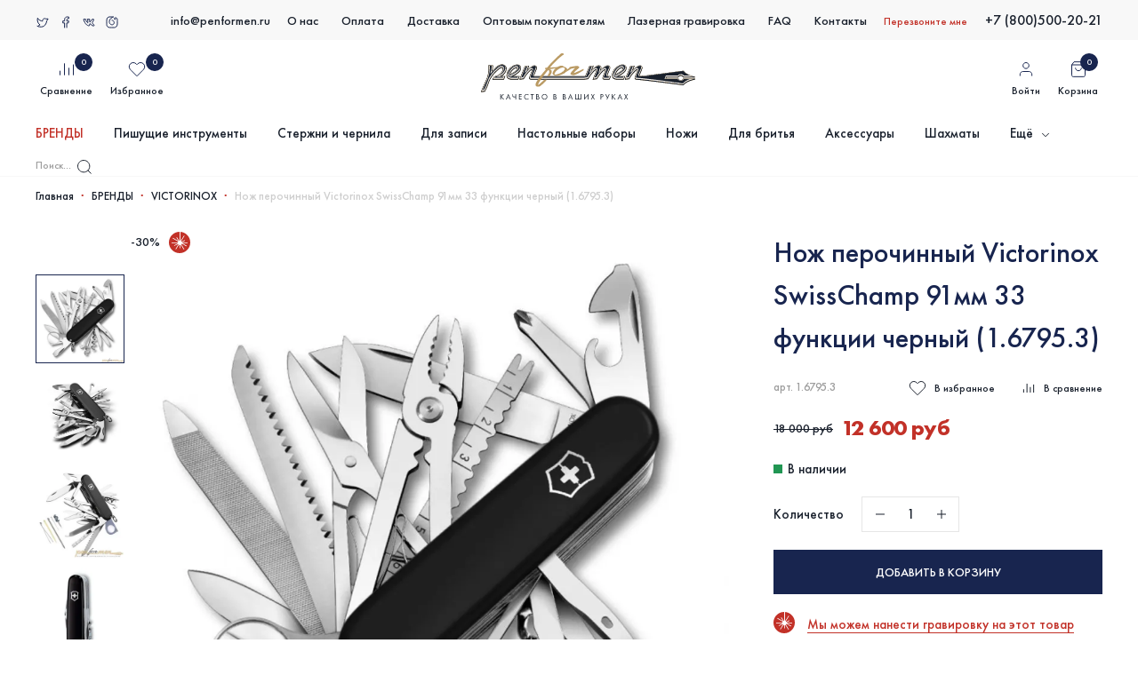

--- FILE ---
content_type: text/html; charset=utf-8
request_url: https://penformen.ru/collection/victorinox/product/nozh-perochinnyy-victorinox-swisschamp-167953-91mm-33-funktsii-chernyy
body_size: 68191
content:
<!DOCTYPE html>
<html
	style="
		--color-btn-bg:#18254F;
--color-btn-bg-is-dark:true;
--bg:#ffffff;
--bg-is-dark:false;

--color-text: var(--color-text-dark);
--color-text-minor-shade: var(--color-text-dark-minor-shade);
--color-text-major-shade: var(--color-text-dark-major-shade);
--color-text-half-shade: var(--color-text-dark-half-shade);

--color-notice-warning-is-dark:false;
--color-notice-success-is-dark:false;
--color-notice-error-is-dark:false;
--color-notice-info-is-dark:false;
--color-form-controls-bg:var(--bg);
--color-form-controls-bg-disabled:var(--bg-minor-shade);
--color-form-controls-border-color:var(--bg-half-shade);
--color-form-controls-color:var(--color-text);
--is-editor:false;


	"
	>
	<head><meta data-config="{&quot;product_id&quot;:55748363}" name="page-config" content="" /><meta data-config="{&quot;money_with_currency_format&quot;:{&quot;delimiter&quot;:&quot; &quot;,&quot;separator&quot;:&quot;.&quot;,&quot;format&quot;:&quot;%n %u&quot;,&quot;unit&quot;:&quot;руб&quot;,&quot;show_price_without_cents&quot;:1},&quot;currency_code&quot;:&quot;RUR&quot;,&quot;currency_iso_code&quot;:&quot;RUB&quot;,&quot;default_currency&quot;:{&quot;title&quot;:&quot;Российский рубль&quot;,&quot;code&quot;:&quot;RUR&quot;,&quot;rate&quot;:1.0,&quot;format_string&quot;:&quot;%n %u&quot;,&quot;unit&quot;:&quot;руб&quot;,&quot;price_separator&quot;:&quot;&quot;,&quot;is_default&quot;:true,&quot;price_delimiter&quot;:&quot;&quot;,&quot;show_price_with_delimiter&quot;:true,&quot;show_price_without_cents&quot;:true},&quot;facebook&quot;:{&quot;pixelActive&quot;:true,&quot;currency_code&quot;:&quot;RUB&quot;,&quot;use_variants&quot;:false},&quot;vk&quot;:{&quot;pixel_active&quot;:null,&quot;price_list_id&quot;:null},&quot;new_ya_metrika&quot;:true,&quot;ecommerce_data_container&quot;:&quot;dataLayer&quot;,&quot;common_js_version&quot;:null,&quot;vue_ui_version&quot;:null,&quot;feedback_captcha_enabled&quot;:null,&quot;account_id&quot;:253786,&quot;hide_items_out_of_stock&quot;:false,&quot;forbid_order_over_existing&quot;:false,&quot;minimum_items_price&quot;:null,&quot;enable_comparison&quot;:true,&quot;locale&quot;:&quot;ru&quot;,&quot;client_group&quot;:null,&quot;consent_to_personal_data&quot;:{&quot;active&quot;:true,&quot;obligatory&quot;:true,&quot;description&quot;:&quot;Настоящим подтверждаю, что я ознакомлен и согласен с условиями \u003ca href=&#39;https://penformen.ru/page/politika-konfidentsialnosti&#39; target=”blank”\u003eполитика конфиденциальности и договор оферты\u003c/a\u003e.&quot;},&quot;recaptcha_key&quot;:&quot;6LfXhUEmAAAAAOGNQm5_a2Ach-HWlFKD3Sq7vfFj&quot;,&quot;recaptcha_key_v3&quot;:&quot;6LcZi0EmAAAAAPNov8uGBKSHCvBArp9oO15qAhXa&quot;,&quot;yandex_captcha_key&quot;:&quot;ysc1_ec1ApqrRlTZTXotpTnO8PmXe2ISPHxsd9MO3y0rye822b9d2&quot;,&quot;checkout_float_order_content_block&quot;:false,&quot;available_products_characteristics_ids&quot;:null,&quot;sber_id_app_id&quot;:&quot;5b5a3c11-72e5-4871-8649-4cdbab3ba9a4&quot;,&quot;theme_generation&quot;:4,&quot;quick_checkout_captcha_enabled&quot;:false,&quot;max_order_lines_count&quot;:500,&quot;sber_bnpl_min_amount&quot;:1000,&quot;sber_bnpl_max_amount&quot;:150000,&quot;counter_settings&quot;:{&quot;data_layer_name&quot;:&quot;dataLayer&quot;,&quot;new_counters_setup&quot;:false,&quot;add_to_cart_event&quot;:true,&quot;remove_from_cart_event&quot;:true,&quot;add_to_wishlist_event&quot;:true},&quot;site_setting&quot;:{&quot;show_cart_button&quot;:true,&quot;show_service_button&quot;:false,&quot;show_marketplace_button&quot;:false,&quot;show_quick_checkout_button&quot;:false},&quot;warehouses&quot;:[{&quot;id&quot;:1753,&quot;title&quot;:&quot;Склад 1 (Восстания 10)&quot;,&quot;array_index&quot;:0},{&quot;id&quot;:1754,&quot;title&quot;:&quot;Склад 2 (Мерлион - СПб)&quot;,&quot;array_index&quot;:1},{&quot;id&quot;:1874,&quot;title&quot;:&quot;Склад 3 (Мерлион - МСК)&quot;,&quot;array_index&quot;:4},{&quot;id&quot;:1755,&quot;title&quot;:&quot;Склад 5 (MVKT)&quot;,&quot;array_index&quot;:2},{&quot;id&quot;:356429,&quot;title&quot;:&quot;Buvardo_внешний&quot;,&quot;array_index&quot;:3},{&quot;id&quot;:372929,&quot;title&quot;:&quot;Muehle внешний&quot;,&quot;array_index&quot;:5},{&quot;id&quot;:372932,&quot;title&quot;:&quot;Lamy внешний&quot;,&quot;array_index&quot;:6},{&quot;id&quot;:1295020,&quot;title&quot;:&quot;MPMART внешний&quot;,&quot;array_index&quot;:7},{&quot;id&quot;:4105793,&quot;title&quot;:&quot;Виртуальный для внешних товаров&quot;,&quot;array_index&quot;:8}],&quot;captcha_type&quot;:&quot;google&quot;,&quot;human_readable_urls&quot;:false}" name="shop-config" content="" /><meta name='js-evnvironment' content='production' /><meta name='default-locale' content='ru' /><meta name='insales-redefined-api-methods' content="[]" /><script type="text/javascript" src="https://static.insales-cdn.com/assets/static-versioned/v3.72/static/libs/lodash/4.17.21/lodash.min.js"></script>
<!--InsalesCounter -->
<script type="text/javascript">
(function() {
  if (typeof window.__insalesCounterId !== 'undefined') {
    return;
  }

  try {
    Object.defineProperty(window, '__insalesCounterId', {
      value: 253786,
      writable: true,
      configurable: true
    });
  } catch (e) {
    console.error('InsalesCounter: Failed to define property, using fallback:', e);
    window.__insalesCounterId = 253786;
  }

  if (typeof window.__insalesCounterId === 'undefined') {
    console.error('InsalesCounter: Failed to set counter ID');
    return;
  }

  let script = document.createElement('script');
  script.async = true;
  script.src = '/javascripts/insales_counter.js?7';
  let firstScript = document.getElementsByTagName('script')[0];
  firstScript.parentNode.insertBefore(script, firstScript);
})();
</script>
<!-- /InsalesCounter -->
    <script type="text/javascript">
      (function() {
        var fileref = document.createElement('script');
        fileref.setAttribute("type","text/javascript");
        fileref.setAttribute("src", 'https://ex-garant.apps.ws24.pro/assets/js/delivery-widget/delivery-events.js');
        document.getElementsByTagName("head")[0].appendChild(fileref);
      })();
    </script>

    <script type="text/javascript">
      (function() {
        var fileref = document.createElement('script');
        fileref.setAttribute("type","text/javascript");
        fileref.setAttribute("src", 'https://ex-garant.apps.ws24.pro/assets/js/delivery-widget/delivery-widget.js');
        document.getElementsByTagName("head")[0].appendChild(fileref);
      })();
    </script>

		<!-- meta -->
<meta charset="UTF-8" /><title>Купить нож перочинный Victorinox SwissChamp 33 функции 1.6795.3 в интернет-магазине</title><meta name="description" content="Купите перочинный нож Victorinox SwissChamp с 33 функциями в черном цвете (1.6795.3) в нашем интернет-магазине по низкой цене и с быстрой доставкой по всей России">
<meta data-config="{&quot;static-versioned&quot;: &quot;1.38&quot;}" name="theme-meta-data" content="">
<meta name="robots" content="index,follow" />
<meta http-equiv="X-UA-Compatible" content="IE=edge,chrome=1" />
<meta name="viewport" content="width=device-width, initial-scale=1.0" />
<meta name="SKYPE_TOOLBAR" content="SKYPE_TOOLBAR_PARSER_COMPATIBLE" />
<meta name="format-detection" content="telephone=no">

<!-- canonical url--><link rel="canonical" href="https://penformen.ru/collection/victorinox/product/nozh-perochinnyy-victorinox-swisschamp-167953-91mm-33-funktsii-chernyy"/>


<!-- rss feed-->
    <meta property="og:title" content="Нож перочинный Victorinox SwissChamp 91мм 33 функции черный (1.6795.3)">
    <meta property="og:type" content="website">
    <meta property="og:url" content="https://penformen.ru/collection/victorinox/product/nozh-perochinnyy-victorinox-swisschamp-167953-91mm-33-funktsii-chernyy">

    
      <meta property="og:image" content="https://static.insales-cdn.com/images/products/1/1010/74990578/phpThumb_generated_thumbnailjpg.jpeg">
    




<!-- icons-->
<link rel="icon" type="image/vnd.microsoft.icon" href="https://static.insales-cdn.com/assets/1/986/1737690/1768210869/favicon.ico" />
<link rel="shortcut icon" type="image/x-icon" href="https://static.insales-cdn.com/assets/1/986/1737690/1768210869/favicon.ico" />
<link rel="shortcut icon" type="image/png" href="https://static.insales-cdn.com/assets/1/986/1737690/1768210869/favicon.png" /><style media="screen">
  @supports (content-visibility: hidden) {
    body:not(.settings_loaded) {
      content-visibility: hidden;
    }
  }
  @supports not (content-visibility: hidden) {
    body:not(.settings_loaded) {
      visibility: hidden;
    }
  }
</style>

		<link rel="stylesheet" href="//code.jquery.com/ui/1.12.1/themes/base/jquery-ui.css">
		
		<script src="https://api-maps.yandex.ru/2.1/?lang=ru-RU&amp;apikey=ccdb856f-a265-4f5d-9262-b77cbef5f25c" type="text/javascript"></script>
	<meta name='product-id' content='55748363' />
</head>
	<body data-multi-lang="false" class="is-product">
		<noscript>
<div class="njs-alert-overlay">
  <div class="njs-alert-wrapper">
    <div class="njs-alert">
      <p></p>
    </div>
  </div>
</div>
</noscript>

		<div class="page_layout page_layout-clear ">
			<header>
			
				<div
  class="layout widget-type_widget_v4_header_1_214fe84223b12458c189b242a2e2c5a8"
  style="--bage-bg:#ff4100; --bage-bg-is-dark:true; --bage-bg-minor-shade:#ff531a; --bage-bg-minor-shade-is-dark:true; --bage-bg-major-shade:#ff6633; --bage-bg-major-shade-is-dark:true; --bage-bg-half-shade:#ff9f80; --bage-bg-half-shade-is-light:true; --menu-grid-list-min-width:220px; --menu-grid-list-row-gap:3rem; --menu-grid-list-column-gap:3rem; --subcollections-items-limit:10; --menu-img-ratio:1.5; --hide-menu-photo:false; --logo-img:'https://static.insales-cdn.com/fallback_files/1/1661/1661/original/logo_no_padd.svg'; --logo-max-width:220px; --hide-language:false; --hide-compare:false; --hide-personal:false; --header-wide-bg:true; --layout-mt:0vw; --layout-mb:0vw; --header-top-pt:0vw; --header-top-pb:0vw; --header-main-pt:0vw; --header-main-pb:0vw; --layout-content-max-width:1408px; --header-wide-content:true; --hide-desktop:false; --hide-mobile:false;"
  data-widget-drop-item-id="25971765"
  
  >
  <div class="layout__content">
    




<header class="header">
  <div class="header-top">
    <div class="wrap">
      <div class="flex-between flex-middle">
        <div class="header-top-left flex-between flex-middle">
          <div class="social-links flex-start">
            
              <div class="soc-item">
                <a href="https://twitter.com">
                  
                    
	<svg width="16" height="16" viewBox="0 0 16 16" fill="none" xmlns="http://www.w3.org/2000/svg">
		<path d="M2 12.4295C5.0429 13.8718 11.4435 14.6467 12.7026 6.2074C13.1433 6.01263 13.8662 5.47655 14 4.01944C13.5803 4.31949 12.7687 4.45133 11.9629 4.37553C10.6355 3.68068 7.94939 3.2006 7.82348 6.83908C6.40695 6.64958 3.32838 5.68311 2.34626 3.33325C1.90557 5.03879 1.83002 8.9489 5.05339 10.945C4.91174 11.1872 4.38605 11.7062 3.41652 11.8452" stroke-linecap="round" stroke-linejoin="round"/>
	</svg>





























                  
                  
                  
                  
                </a>
              </div>
            
              <div class="soc-item">
                <a href="https://www.facebook.com/Penformen-216174445531343/">
                  
                  
                    

	<svg width="16" height="16" viewBox="0 0 16 16" fill="none" xmlns="http://www.w3.org/2000/svg">
		<path d="M6.59422 14V8.83589H4.66602V6.62833H6.59422C6.59422 4.28279 6.59422 1.38537 11.3327 2.11465V4.02656C9.2814 3.80974 9.07627 4.44048 9.07627 6.62833H11.3327L10.8814 8.83589H9.07627V14"  stroke-linecap="round" stroke-linejoin="round"/>
	</svg>




























                  
                  
                  
                </a>
              </div>
            
              <div class="soc-item">
                <a href="https://vk.com/club149122159">
                  
                  
                  
                    



	<svg width="16" height="16" viewBox="0 0 16 16" fill="none" xmlns="http://www.w3.org/2000/svg">
		<path d="M6.73904 8.75616C6.75423 8.07862 6.73904 6.61851 6.73904 6.09441C6.73904 5.57416 6.34412 4.92486 6.12388 4.66675H8.85794V7.59565C8.85794 7.87791 9.12145 8.03949 9.32305 7.85557C10.0201 7.21968 10.9928 5.93389 11.4478 4.90726C11.5113 4.76381 11.6444 4.66675 11.7937 4.66675H13.1594C13.3711 4.66675 13.5361 4.85802 13.4802 5.07491C13.24 6.00635 12.4691 7.35307 11.9094 8.25524C11.7254 8.55172 11.7476 8.94146 11.9765 9.20022C12.5199 9.81453 13.3446 10.7181 13.9135 11.4075C14.1106 11.6463 13.9489 11.9986 13.6499 11.9986H11.9728C11.8618 11.9986 11.7572 11.9448 11.6864 11.854C11.2325 11.2727 10.5285 10.5068 9.81486 10.0386C9.66864 9.95986 9.43017 9.83637 9.22419 9.74093C9.03091 9.65136 8.85794 9.79295 8.85794 10.0169V11.0307C8.85794 11.8303 8.31872 12.0067 7.99215 11.9986C7.3694 12.0309 5.76095 11.5266 4.4037 9.82085C3.03667 8.10282 2.18987 5.77178 2 4.66675H4.34674C4.44926 5.29185 4.78125 6.47828 5.5625 7.59565"  stroke-linecap="round" stroke-linejoin="round"/>
	</svg>


























                  
                  
                </a>
              </div>
            
              <div class="soc-item">
                <a href="https://www.instagram.com/penformen.ru/">
                  
                  
                  
                  
                    





	<svg width="16" height="16" viewBox="0 0 16 16" fill="none" xmlns="http://www.w3.org/2000/svg">
		<path d="M12 4.45232C12 5 11.2485 5.40856 10.6667 4.66667C10.3333 4.2416 10.4516 2.95477 12 2.98093C13.5484 3.00708 13.9785 4.25613 14 4.87738C14 5.29155 14 6.87847 14 9.91281C14 12.9471 11.8495 13.9019 10.7742 14C10.1935 14 8.33548 14 5.54839 14C2.76129 14 2.02151 11.842 2 10.7629C2 10.3379 2 8.74877 2 5.79292C2 2.83706 3.97849 2.0327 4.96774 2H9.67742C8.13978 2.68665 4.87333 4.04498 4.96774 7.3624C5.06452 10.7629 8.27175 11.643 9.67742 10.2398C11.0831 8.83655 10.3333 5.79292 8 5.79292" stroke-linecap="round" stroke-linejoin="round"/>
	</svg>
























                  
                </a>
              </div>
            
          </div>
          <div class="header-email">
            <a href="mailto:info@penformen.ru">info@penformen.ru</a>
          </div>
        </div>
        <div class="header-top-center">
          <ul class="header-top-menu flex-start">
            
            <li>
              <a href="/page/o-nas">О нас</a>
            </li>
            
            <li>
              <a href="/page/oplata-2">Оплата</a>
            </li>
            
            <li>
              <a href="/page/delivery">Доставка</a>
            </li>
            
            <li>
              <a href="/page/opt-i-partnerskaya-programmma-2">Оптовым покупателям</a>
            </li>
            
            <li>
              <a href="/page/lazernaya-gravirovka">Лазерная гравировка</a>
            </li>
            
            <li>
              <a href="/page/faq-244">FAQ</a>
            </li>
            
            <li>
              <a href="/page/contacts">Контакты</a>
            </li>
            
          </ul>
        </div>
        <div class="header-top-right flex-end flex-middle">
          <div class="header-link-callback">
            <a href="#call-back" class="fancybox">Перезвоните мне</a>
          </div>
          <div class="header-top-phone">
            <a href="tel:+7 (800)500-20-21">+7 (800)500-20-21</a>
          </div>
        </div>
      </div>
    </div>
  </div>
  <div class="header-middle">
    <div class="wrap">
      <div class="flex-between flex-middle">
        <div class="header-icons flex-between flex-middle">
          <div class="header-icon-item">
            <a href="/compares" class="text-center d-block">
              <span class="icon">
                <span class="header__control-bage" data-compare-counter>0</span>
                







	<svg width="20" height="20" viewBox="0 0 20 20" fill="none" xmlns="http://www.w3.org/2000/svg">
		<path d="M2.5 16.6667V11.6667"/>
		<path d="M12.5 16.6666V8.33325"/>
		<path d="M7.5 16.6666V3.33325"/>
		<path d="M17.5 16.6666V4.58325"/>
	</svg>






















              </span>
              <span class="title">Сравнение</span>
            </a>
          </div>
          <div class="header-icon-item">
            <a href="/favorites" class="text-center d-block">
              <span class="icon">
                <span class="header__control-bage" data-ui-favorites-counter>0</span>
                








	<svg width="20" height="20" viewBox="0 0 20 20" fill="none" xmlns="http://www.w3.org/2000/svg">
		<path d="M17.3671 3.84172C16.9415 3.41589 16.4361 3.0781 15.8799 2.84763C15.3237 2.61716 14.7275 2.49854 14.1254 2.49854C13.5234 2.49854 12.9272 2.61716 12.371 2.84763C11.8147 3.0781 11.3094 3.41589 10.8838 3.84172L10.0004 4.72506L9.11709 3.84172C8.25735 2.98198 7.09129 2.49898 5.87542 2.49898C4.65956 2.49898 3.4935 2.98198 2.63376 3.84172C1.77401 4.70147 1.29102 5.86753 1.29102 7.08339C1.29102 8.29925 1.77401 9.46531 2.63376 10.3251L3.51709 11.2084L10.0004 17.6917L16.4838 11.2084L17.3671 10.3251C17.7929 9.89943 18.1307 9.39407 18.3612 8.83785C18.5917 8.28164 18.7103 7.68546 18.7103 7.08339C18.7103 6.48132 18.5917 5.88514 18.3612 5.32893C18.1307 4.77271 17.7929 4.26735 17.3671 3.84172V3.84172Z"/>
	</svg>





















              </span>
              <span class="title">Избранное</span>
            </a>
          </div>
        </div>
        <div class="header-logo">
          <a href="/">
            <img src="https://static.insales-cdn.com/assets/1/986/1737690/1768210869/logo.svg" alt="">
          </a>
        </div>
        <div class="header-icons flex-between flex-middle">
          <div class="header-icon-item">
            <a href="/client_account/login" class="text-center d-block">
              <span class="icon">
                









	<svg width="20" height="20" viewBox="0 0 20 20" fill="none" xmlns="http://www.w3.org/2000/svg">
		<path d="M16.6673 17.5V15.8333C16.6673 14.9493 16.3161 14.1014 15.691 13.4763C15.0659 12.8512 14.218 12.5 13.334 12.5H6.66732C5.78326 12.5 4.93542 12.8512 4.31029 13.4763C3.68517 14.1014 3.33398 14.9493 3.33398 15.8333V17.5"/>
		<path d="M9.99935 9.16667C11.8403 9.16667 13.3327 7.67428 13.3327 5.83333C13.3327 3.99238 11.8403 2.5 9.99935 2.5C8.1584 2.5 6.66602 3.99238 6.66602 5.83333C6.66602 7.67428 8.1584 9.16667 9.99935 9.16667Z"/>
	</svg>




















              </span>
              <span class="title">Войти</span>
            </a>
          </div>
          <div class="header-icon-item">
            <a href="/cart_items" class="text-center d-block">
              <span class="icon">
                <span class="header__control-bage" data-cart-positions-count></span>
                










	<svg width="20" height="20" viewBox="0 0 20 20" fill="none" xmlns="http://www.w3.org/2000/svg">
	<path d="M5 1.66675L2.5 5.00008V16.6667C2.5 17.1088 2.67559 17.5327 2.98816 17.8453C3.30072 18.1578 3.72464 18.3334 4.16667 18.3334H15.8333C16.2754 18.3334 16.6993 18.1578 17.0118 17.8453C17.3244 17.5327 17.5 17.1088 17.5 16.6667V5.00008L15 1.66675H5Z"/>
	<path d="M13.3327 8.33325C13.3327 9.21731 12.9815 10.0652 12.3564 10.6903C11.7313 11.3154 10.8834 11.6666 9.99935 11.6666C9.11529 11.6666 8.26745 11.3154 7.64233 10.6903C7.0172 10.0652 6.66602 9.21731 6.66602 8.33325"/>
	<path d="M2.5 5H17.5"/>
	</svg>



















              </span>
              <span class="title">Корзина</span>
            </a>
          </div>
        </div>
      </div>
    </div>
  </div>
  <div class="header-bottom">
    <div class="wrap">
      <div class="flex-between flex-middle">
        <ul class="main-menu">
          
          
            
              <li>
                <div class="first-link">
                  <a href="/collection/brendy"  class="current">БРЕНДЫ</a>
                </div>
                
                  <ul class="subcol subcol-other subcol-brendy">
                    
                      <li>
                        <div class="flex-between nowrap flex-middle">
                          <a href="/collection/aurora" >AURORA</a>
                          
                        </div>
                        
                      </li>
                    
                      <li>
                        <div class="flex-between nowrap flex-middle">
                          <a href="/collection/bolin-webb" >BOLIN WEBB</a>
                          
                        </div>
                        
                      </li>
                    
                      <li>
                        <div class="flex-between nowrap flex-middle">
                          <a href="/collection/brauberg" >BRAUBERG</a>
                          
                        </div>
                        
                      </li>
                    
                      <li>
                        <div class="flex-between nowrap flex-middle">
                          <a href="/collection/buvardo" >BUVARDO</a>
                          
                        </div>
                        
                      </li>
                    
                      <li>
                        <div class="flex-between nowrap flex-middle">
                          <a href="/collection/caran-dache" >CARAN d'ACHE</a>
                          
                        </div>
                        
                      </li>
                    
                      <li>
                        <div class="flex-between nowrap flex-middle">
                          <a href="/collection/cross" >CROSS</a>
                          
                        </div>
                        
                      </li>
                    
                      <li>
                        <div class="flex-between nowrap flex-middle">
                          <a href="/collection/galant" >GALANT</a>
                          
                        </div>
                        
                      </li>
                    
                      <li>
                        <div class="flex-between nowrap flex-middle">
                          <a href="/collection/gear-top" >GEAR TOP</a>
                          
                        </div>
                        
                      </li>
                    
                      <li>
                        <div class="flex-between nowrap flex-middle">
                          <a href="/collection/delucci" >DELUCCI</a>
                          
                        </div>
                        
                      </li>
                    
                      <li>
                        <div class="flex-between nowrap flex-middle">
                          <a href="/collection/diplomat" >DIPLOMAT</a>
                          
                        </div>
                        
                      </li>
                    
                      <li>
                        <div class="flex-between nowrap flex-middle">
                          <a href="/collection/faber-castel" >FABER-CASTEL</a>
                          
                        </div>
                        
                      </li>
                    
                      <li>
                        <div class="flex-between nowrap flex-middle">
                          <a href="/collection/franklin-covey" >FRANKLIN COVEY</a>
                          
                        </div>
                        
                      </li>
                    
                      <li>
                        <div class="flex-between nowrap flex-middle">
                          <a href="/collection/good-sunrise" >GOOD SUNRISE</a>
                          
                        </div>
                        
                      </li>
                    
                      <li>
                        <div class="flex-between nowrap flex-middle">
                          <a href="/collection/helena-wood-art" >HELENA WOOD ART</a>
                          
                        </div>
                        
                      </li>
                    
                      <li>
                        <div class="flex-between nowrap flex-middle">
                          <a href="/collection/henson" >HENSON</a>
                          
                        </div>
                        
                      </li>
                    
                      <li>
                        <div class="flex-between nowrap flex-middle">
                          <a href="/collection/herbin" >HERBIN</a>
                          
                        </div>
                        
                      </li>
                    
                      <li>
                        <div class="flex-between nowrap flex-middle">
                          <a href="/collection/kaweco" >KAWECO</a>
                          
                        </div>
                        
                      </li>
                    
                      <li>
                        <div class="flex-between nowrap flex-middle">
                          <a href="/collection/kita-boshi" >KITA-BOSHI</a>
                          
                        </div>
                        
                      </li>
                    
                      <li>
                        <div class="flex-between nowrap flex-middle">
                          <a href="/collection/lamy" >LAMY</a>
                          
                        </div>
                        
                      </li>
                    
                      <li>
                        <div class="flex-between nowrap flex-middle">
                          <a href="/collection/leatherman" >LEATHERMAN</a>
                          
                        </div>
                        
                      </li>
                    
                      <li>
                        <div class="flex-between nowrap flex-middle">
                          <a href="/collection/letts" >LETTS</a>
                          
                        </div>
                        
                      </li>
                    
                      <li>
                        <div class="flex-between nowrap flex-middle">
                          <a href="/collection/leuchtturm1917" >LEUCHTTURM1917</a>
                          
                        </div>
                        
                      </li>
                    
                      <li>
                        <div class="flex-between nowrap flex-middle">
                          <a href="/collection/manuscript" >MANUSCRIPT</a>
                          
                        </div>
                        
                      </li>
                    
                      <li>
                        <div class="flex-between nowrap flex-middle">
                          <a href="/collection/moleskine" >MOLESKINE</a>
                          
                        </div>
                        
                      </li>
                    
                      <li>
                        <div class="flex-between nowrap flex-middle">
                          <a href="/collection/montblanc" >MONTBLANC</a>
                          
                        </div>
                        
                      </li>
                    
                      <li>
                        <div class="flex-between nowrap flex-middle">
                          <a href="/collection/montegrappa" >MONTEGRAPPA</a>
                          
                        </div>
                        
                      </li>
                    
                      <li>
                        <div class="flex-between nowrap flex-middle">
                          <a href="/collection/monteverde" >MONTEVERDE</a>
                          
                        </div>
                        
                      </li>
                    
                      <li>
                        <div class="flex-between nowrap flex-middle">
                          <a href="/collection/muehle" >MUEHLE</a>
                          
                        </div>
                        
                      </li>
                    
                      <li>
                        <div class="flex-between nowrap flex-middle">
                          <a href="/collection/nextool-xiaomi" >NEXTOOL (Xiaomi)</a>
                          
                        </div>
                        
                      </li>
                    
                      <li>
                        <div class="flex-between nowrap flex-middle">
                          <a href="/collection/nom" >NOM</a>
                          
                        </div>
                        
                      </li>
                    
                      <li>
                        <div class="flex-between nowrap flex-middle">
                          <a href="/collection/osma-tradition" >OSMA TRADITION</a>
                          
                        </div>
                        
                      </li>
                    
                      <li>
                        <div class="flex-between nowrap flex-middle">
                          <a href="/collection/parker-2" >PARKER</a>
                          
                        </div>
                        
                      </li>
                    
                      <li>
                        <div class="flex-between nowrap flex-middle">
                          <a href="/collection/pelikan" >PELIKAN</a>
                          
                        </div>
                        
                      </li>
                    
                      <li>
                        <div class="flex-between nowrap flex-middle">
                          <a href="/collection/pierre-cardin" >PIERRE CARDIN</a>
                          
                        </div>
                        
                      </li>
                    
                      <li>
                        <div class="flex-between nowrap flex-middle">
                          <a href="/collection/pilot" >PILOT</a>
                          
                        </div>
                        
                      </li>
                    
                      <li>
                        <div class="flex-between nowrap flex-middle">
                          <a href="/collection/piquadro" >PIQUADRO</a>
                          
                        </div>
                        
                      </li>
                    
                      <li>
                        <div class="flex-between nowrap flex-middle">
                          <a href="/collection/platinum" >PLATINUM</a>
                          
                        </div>
                        
                      </li>
                    
                      <li>
                        <div class="flex-between nowrap flex-middle">
                          <a href="/collection/porsche-design" >PORSCHE DESIGN</a>
                          
                        </div>
                        
                      </li>
                    
                      <li>
                        <div class="flex-between nowrap flex-middle">
                          <a href="/collection/rhodia" >RHODIA</a>
                          
                        </div>
                        
                      </li>
                    
                      <li>
                        <div class="flex-between nowrap flex-middle">
                          <a href="/collection/rocktol" >ROCKTOL</a>
                          
                        </div>
                        
                      </li>
                    
                      <li>
                        <div class="flex-between nowrap flex-middle">
                          <a href="/collection/rockwell" >ROCKWELL</a>
                          
                        </div>
                        
                      </li>
                    
                      <li>
                        <div class="flex-between nowrap flex-middle">
                          <a href="/collection/rotring" >ROTRING</a>
                          
                        </div>
                        
                      </li>
                    
                      <li>
                        <div class="flex-between nowrap flex-middle">
                          <a href="/collection/sailor" >SAILOR</a>
                          
                        </div>
                        
                      </li>
                    
                      <li>
                        <div class="flex-between nowrap flex-middle">
                          <a href="/collection/twsbi" >TWSBI</a>
                          
                        </div>
                        
                      </li>
                    
                      <li>
                        <div class="flex-between nowrap flex-middle">
                          <a href="/collection/victorinox"  class="current">VICTORINOX</a>
                          
                        </div>
                        
                      </li>
                    
                      <li>
                        <div class="flex-between nowrap flex-middle">
                          <a href="/collection/visconti" >VISCONTI</a>
                          
                        </div>
                        
                      </li>
                    
                      <li>
                        <div class="flex-between nowrap flex-middle">
                          <a href="/collection/waterman" >WATERMAN</a>
                          
                        </div>
                        
                      </li>
                    
                      <li>
                        <div class="flex-between nowrap flex-middle">
                          <a href="/collection/zebra" >ZEBRA</a>
                          
                        </div>
                        
                      </li>
                    
                      <li>
                        <div class="flex-between nowrap flex-middle">
                          <a href="/collection/zippo" >ZIPPO</a>
                          
                        </div>
                        
                      </li>
                    
                  </ul>
                
              </li>
              
          
            
              <li>
                <div class="first-link">
                  <a href="/collection/pishuschie-instrumenty" >Пишущие инструменты</a>
                </div>
                
                  <ul class="subcol subcol-other">
                    
                      <li>
                        <div class="flex-between nowrap flex-middle">
                          <a href="/collection/perievye-ruchki" >Перьевые ручки</a>
                          
                        </div>
                        
                      </li>
                    
                      <li>
                        <div class="flex-between nowrap flex-middle">
                          <a href="/collection/sharikovye-ruchki" >Шариковые ручки</a>
                          
                        </div>
                        
                      </li>
                    
                      <li>
                        <div class="flex-between nowrap flex-middle">
                          <a href="/collection/ruchki-rollery" >Ручки роллеры</a>
                          
                        </div>
                        
                      </li>
                    
                      <li>
                        <div class="flex-between nowrap flex-middle">
                          <a href="/collection/karandashi" >Карандаши</a>
                          
                        </div>
                        
                      </li>
                    
                      <li>
                        <div class="flex-between nowrap flex-middle">
                          <a href="/collection/5y-pishuschiy-uzel" >5й пишущий узел</a>
                          
                        </div>
                        
                      </li>
                    
                      <li>
                        <div class="flex-between nowrap flex-middle">
                          <a href="/collection/osobye-pishuschie-uzly" >Особые пишущие узлы</a>
                          
                        </div>
                        
                      </li>
                    
                      <li>
                        <div class="flex-between nowrap flex-middle">
                          <a href="/collection/ogranichennyy-vypusk" >Ограниченный выпуск</a>
                          
                        </div>
                        
                      </li>
                    
                      <li>
                        <div class="flex-between nowrap flex-middle">
                          <a href="/collection/podarochnye-nabory" >Наборы с ручками</a>
                          
                        </div>
                        
                      </li>
                    
                      <li>
                        <div class="flex-between nowrap flex-middle">
                          <a href="/collection/upakovka-i-chehly-dlya-ruchek" >Упаковка и чехлы для ручек</a>
                          
                        </div>
                        
                      </li>
                    
                      <li>
                        <div class="flex-between nowrap flex-middle">
                          <a href="/collection/aksessuary-dlya-ruchek" >Аксессуары для ручек</a>
                          
                        </div>
                        
                      </li>
                    
                  </ul>
                
              </li>
              
          
            
              <li>
                <div class="first-link">
                  <a href="/collection/sterzhni-i-chernila" >Стержни и чернила</a>
                </div>
                
                  <ul class="subcol subcol-other">
                    
                      <li>
                        <div class="flex-between nowrap flex-middle">
                          <a href="/collection/gelevye-sterzhni" >Гелевые стержни</a>
                          
                        </div>
                        
                      </li>
                    
                      <li>
                        <div class="flex-between nowrap flex-middle">
                          <a href="/collection/grifeli" >Грифели</a>
                          
                        </div>
                        
                      </li>
                    
                      <li>
                        <div class="flex-between nowrap flex-middle">
                          <a href="/collection/kartridzhi-dlya-perievyh-ruchek" >Картриджи для перьевых ручек</a>
                          
                        </div>
                        
                      </li>
                    
                      <li>
                        <div class="flex-between nowrap flex-middle">
                          <a href="/collection/konverter-dlya-perievoy-ruchki" >Конвертер для перьевой ручки</a>
                          
                        </div>
                        
                      </li>
                    
                      <li>
                        <div class="flex-between nowrap flex-middle">
                          <a href="/collection/parker-5-y-pishuschiy-uzel" >Parker 5-й пишущий узел</a>
                          
                        </div>
                        
                      </li>
                    
                      <li>
                        <div class="flex-between nowrap flex-middle">
                          <a href="/collection/sterzhni-rollery" >Стержни роллеры</a>
                          
                        </div>
                        
                      </li>
                    
                      <li>
                        <div class="flex-between nowrap flex-middle">
                          <a href="/collection/flakony-chernil" >Флаконы чернил</a>
                          
                        </div>
                        
                      </li>
                    
                      <li>
                        <div class="flex-between nowrap flex-middle">
                          <a href="/collection/sharikovye-sterzhni" >Шариковые стержни</a>
                          
                        </div>
                        
                      </li>
                    
                      <li>
                        <div class="flex-between nowrap flex-middle">
                          <a href="/collection/prochie-aksessuary" >Прочие аксессуары</a>
                          
                        </div>
                        
                      </li>
                    
                  </ul>
                
              </li>
              
          
            
              <li>
                <div class="first-link">
                  <a href="/collection/dlya-pisma" >Для записи</a>
                </div>
                
                  <ul class="subcol subcol-other">
                    
                      <li>
                        <div class="flex-between nowrap flex-middle">
                          <a href="/collection/ezhednevniki" >Ежедневники</a>
                          
                        </div>
                        
                      </li>
                    
                      <li>
                        <div class="flex-between nowrap flex-middle">
                          <a href="/collection/ezhenedelniki" >Еженедельники</a>
                          
                        </div>
                        
                      </li>
                    
                      <li>
                        <div class="flex-between nowrap flex-middle">
                          <a href="/collection/bloknoty" >Блокноты</a>
                          
                        </div>
                        
                      </li>
                    
                      <li>
                        <div class="flex-between nowrap flex-middle">
                          <a href="/collection/planingi" >Планинги</a>
                          
                        </div>
                        
                      </li>
                    
                  </ul>
                
              </li>
              
          
            
              <li>
                <div class="first-link">
                  <a href="/collection/nastolnye-nabory" >Настольные наборы</a>
                </div>
                
                  <ul class="subcol subcol-other">
                    
                      <li>
                        <div class="flex-between nowrap flex-middle">
                          <a href="/collection/aksessuary-k-naboram" >Аксессуары к наборам</a>
                          
                        </div>
                        
                      </li>
                    
                  </ul>
                
              </li>
              
          
            
              <li>
                <div class="first-link">
                  <a href="/collection/nozhi-i-multituly" >Ножи</a>
                </div>
                
                  <ul class="subcol subcol-other">
                    
                      <li>
                        <div class="flex-between nowrap flex-middle">
                          <a href="/collection/kuhonnye-nozhi" >Кухонные ножи и принадлежности</a>
                          
                        </div>
                        
                      </li>
                    
                      <li>
                        <div class="flex-between nowrap flex-middle">
                          <a href="/collection/multituly" >Мультитулы</a>
                          
                        </div>
                        
                      </li>
                    
                      <li>
                        <div class="flex-between nowrap flex-middle">
                          <a href="/collection/shveytsarskie-kartochki" >Швейцарские карточки</a>
                          
                        </div>
                        
                      </li>
                    
                      <li>
                        <div class="flex-between nowrap flex-middle">
                          <a href="/collection/shveytsarskie-nozhi" >Швейцарские ножи</a>
                          
                            <div class="icon">
                              <svg width="14" height="14" viewBox="0 0 24 24" fill="none" xmlns="http://www.w3.org/2000/svg">
                                <path d="M15 19.5L7.5 12L15 4.5" stroke="black" stroke-linecap="round" stroke-linejoin="round"/>
                              </svg>
                            </div>
                          
                        </div>
                        
                          <ul class="subcol_2">
                            
                              <li>
                                <a href="/collection/nozhi-58-mm">ножи брелки</a>
                              </li>
                            
                              <li>
                                <a href="/collection/nozhi-84-mm">ножи 80 - 100 мм</a>
                              </li>
                            
                              <li>
                                <a href="/collection/nozhi-111-mm">ножи 110 - 130 мм</a>
                              </li>
                            
                              <li>
                                <a href="/collection/nozhi-limited-edition">ножи Limited Edition</a>
                              </li>
                            
                          </ul>
                        
                      </li>
                    
                      <li>
                        <div class="flex-between nowrap flex-middle">
                          <a href="/collection/nabory" >Наборы</a>
                          
                        </div>
                        
                      </li>
                    
                      <li>
                        <div class="flex-between nowrap flex-middle">
                          <a href="/collection/chehly-dlya-nozhey" >Чехлы для ножей</a>
                          
                        </div>
                        
                      </li>
                    
                      <li>
                        <div class="flex-between nowrap flex-middle">
                          <a href="/collection/zapchasti" >Запчасти и аксессуары</a>
                          
                        </div>
                        
                      </li>
                    
                  </ul>
                
              </li>
              
          
            
              <li>
                <div class="first-link">
                  <a href="/collection/britvennye-prinadlezhnosti" >Для бритья</a>
                </div>
                
                  <ul class="subcol subcol-other">
                    
                      <li>
                        <div class="flex-between nowrap flex-middle">
                          <a href="/collection/britvennye-prinadlezhnosti-2" >Бритвенные принадлежности</a>
                          
                        </div>
                        
                      </li>
                    
                      <li>
                        <div class="flex-between nowrap flex-middle">
                          <a href="/collection/britvy-i-britvennye-nabory" >Бритвы и бритвенные наборы</a>
                          
                        </div>
                        
                      </li>
                    
                      <li>
                        <div class="flex-between nowrap flex-middle">
                          <a href="/collection/muzhskaya-kosmetika" >Мужская косметика</a>
                          
                        </div>
                        
                      </li>
                    
                      <li>
                        <div class="flex-between nowrap flex-middle">
                          <a href="/collection/muzhskoy-odekolon" >Одеколоны и парфюмерия</a>
                          
                        </div>
                        
                      </li>
                    
                      <li>
                        <div class="flex-between nowrap flex-middle">
                          <a href="/collection/podarochnye-nabory-2" >Подарочные наборы</a>
                          
                        </div>
                        
                      </li>
                    
                      <li>
                        <div class="flex-between nowrap flex-middle">
                          <a href="/collection/pomazki" >Помазки для бритья</a>
                          
                        </div>
                        
                      </li>
                    
                      <li>
                        <div class="flex-between nowrap flex-middle">
                          <a href="/collection/chehly-dlya-britv" >Чехлы для бритв</a>
                          
                        </div>
                        
                      </li>
                    
                  </ul>
                
              </li>
              
          
            
              <li>
                <div class="first-link">
                  <a href="/collection/aksessuary" >Аксессуары</a>
                </div>
                
                  <ul class="subcol subcol-other">
                    
                      <li>
                        <div class="flex-between nowrap flex-middle">
                          <a href="/collection/bagazh" >БАГАЖ</a>
                          
                            <div class="icon">
                              <svg width="14" height="14" viewBox="0 0 24 24" fill="none" xmlns="http://www.w3.org/2000/svg">
                                <path d="M15 19.5L7.5 12L15 4.5" stroke="black" stroke-linecap="round" stroke-linejoin="round"/>
                              </svg>
                            </div>
                          
                        </div>
                        
                          <ul class="subcol_2">
                            
                              <li>
                                <a href="/collection/nesessery">Несессеры</a>
                              </li>
                            
                              <li>
                                <a href="/collection/sumki">Сумки</a>
                              </li>
                            
                              <li>
                                <a href="/collection/ryukzaki">Рюкзаки</a>
                              </li>
                            
                              <li>
                                <a href="/collection/chemodany">Чемоданы</a>
                              </li>
                            
                          </ul>
                        
                      </li>
                    
                      <li>
                        <div class="flex-between nowrap flex-middle">
                          <a href="/collection/vizitki-kreditki" >Визитки / кредитки</a>
                          
                        </div>
                        
                      </li>
                    
                      <li>
                        <div class="flex-between nowrap flex-middle">
                          <a href="/collection/grelki-dlya-ruk" >Каталитические грелки для рук</a>
                          
                        </div>
                        
                      </li>
                    
                      <li>
                        <div class="flex-between nowrap flex-middle">
                          <a href="/collection/klyuchnitsy" >Ключницы</a>
                          
                        </div>
                        
                      </li>
                    
                      <li>
                        <div class="flex-between nowrap flex-middle">
                          <a href="/collection/koshelki-i-portmone" >Кошельки и портмоне</a>
                          
                        </div>
                        
                      </li>
                    
                      <li>
                        <div class="flex-between nowrap flex-middle">
                          <a href="/collection/remni" >Ремни</a>
                          
                        </div>
                        
                      </li>
                    
                      <li>
                        <div class="flex-between nowrap flex-middle">
                          <a href="/collection/chehly-dlya-ruchek" >Чехлы для ручек</a>
                          
                        </div>
                        
                      </li>
                    
                  </ul>
                
              </li>
              
          
            
              <li>
                <div class="first-link">
                  <a href="/collection/shahmaty" >Шахматы</a>
                </div>
                
              </li>
              
          
            
                
                  
                  <li>
                    <div class="first-link">
                      <span>Ещё</span>
                      <div class="icon">
                        












	<svg width="12" height="12" viewBox="0 0 12 12" fill="none" xmlns="http://www.w3.org/2000/svg">
		<path d="M9.5 4.25L6 7.75L2.5 4.25" stroke="#C23128" stroke-linecap="round" stroke-linejoin="round"/>
	</svg>

















                      </div>
                    </div>
                    <ul class="subcol">
                      
                        
                      
                        
                      
                        
                      
                        
                      
                        
                      
                        
                      
                        
                      
                        
                      
                        
                      
                        
                          <li>
                            <div class="flex-between nowrap flex-middle">
                            <a href="/collection/zazhigalki" >Зажигалки</a>
                            
                          </div>
                          
                          </li>
                        
                      
                        
                          <li>
                            <div class="flex-between nowrap flex-middle">
                            <a href="/collection/nardy" >Нарды</a>
                            
                          </div>
                          
                          </li>
                        
                      
                    </ul>
                  </li>
                
            
          
            
                
            
          
        </ul>
        <div class="bttn-open-search">
          <div class="title">Поиск...</div>
          <div class="icon">
            














	<svg width="20" height="20" viewBox="0 0 20 20" fill="none" xmlns="http://www.w3.org/2000/svg">
		<path d="M9.16667 15.8333C12.8486 15.8333 15.8333 12.8486 15.8333 9.16667C15.8333 5.48477 12.8486 2.5 9.16667 2.5C5.48477 2.5 2.5 5.48477 2.5 9.16667C2.5 12.8486 5.48477 15.8333 9.16667 15.8333Z"/>
		<path d="M17.5 17.5L13.875 13.875"/>
	</svg>















          </div>
        </div>
      </div>
    </div>
  </div>
  <div class="search-container p-t-70 p-b-70">
    <div class="wrap">
      <div class="flex-center">
             <form action="/search" method="get" class="search-form">
              <input type="text" autocomplete="off" class="header__search-field" name="q" value="" placeholder="Что хотите найти?" />
              <button type="submit" class="hide">
                <span class="icon icon-search"></span>
              </button>
              <input type="hidden" name="lang" value="ru">
            </form>
      </div>
    </div>
  </div>
</header>


<header class="header-mobile hide">
  <div class="wrap">
    <div class="flex-between flex-middle">
      <div class="header-mobile-left flex-start flex-middle">
        <div class="burger-menu">
          <div></div>
          <div></div>
          <div></div>
        </div>
        <div class="bttn-open-search">
          <div class="icon">
            














	<svg width="20" height="20" viewBox="0 0 20 20" fill="none" xmlns="http://www.w3.org/2000/svg">
		<path d="M9.16667 15.8333C12.8486 15.8333 15.8333 12.8486 15.8333 9.16667C15.8333 5.48477 12.8486 2.5 9.16667 2.5C5.48477 2.5 2.5 5.48477 2.5 9.16667C2.5 12.8486 5.48477 15.8333 9.16667 15.8333Z"/>
		<path d="M17.5 17.5L13.875 13.875"/>
	</svg>















          </div>
        </div>
      </div>
      <div class="logo-mobile">
        <a href="/">
          <img src="https://static.insales-cdn.com/assets/1/986/1737690/1768210869/logo-mobile.svg" alt="">
        </a>
      </div>
      <div class="header-mobile-right flex-start flex-middle">
        <div class="header-icon-item">
          <a href="/compares" class="text-center d-block">
            <span class="icon">
              







	<svg width="20" height="20" viewBox="0 0 20 20" fill="none" xmlns="http://www.w3.org/2000/svg">
		<path d="M2.5 16.6667V11.6667"/>
		<path d="M12.5 16.6666V8.33325"/>
		<path d="M7.5 16.6666V3.33325"/>
		<path d="M17.5 16.6666V4.58325"/>
	</svg>






















            </span>
          </a>
        </div>
        <div class="header-icon-item">
          <a href="/favorites" class="text-center d-block">
            <span class="icon">
              








	<svg width="20" height="20" viewBox="0 0 20 20" fill="none" xmlns="http://www.w3.org/2000/svg">
		<path d="M17.3671 3.84172C16.9415 3.41589 16.4361 3.0781 15.8799 2.84763C15.3237 2.61716 14.7275 2.49854 14.1254 2.49854C13.5234 2.49854 12.9272 2.61716 12.371 2.84763C11.8147 3.0781 11.3094 3.41589 10.8838 3.84172L10.0004 4.72506L9.11709 3.84172C8.25735 2.98198 7.09129 2.49898 5.87542 2.49898C4.65956 2.49898 3.4935 2.98198 2.63376 3.84172C1.77401 4.70147 1.29102 5.86753 1.29102 7.08339C1.29102 8.29925 1.77401 9.46531 2.63376 10.3251L3.51709 11.2084L10.0004 17.6917L16.4838 11.2084L17.3671 10.3251C17.7929 9.89943 18.1307 9.39407 18.3612 8.83785C18.5917 8.28164 18.7103 7.68546 18.7103 7.08339C18.7103 6.48132 18.5917 5.88514 18.3612 5.32893C18.1307 4.77271 17.7929 4.26735 17.3671 3.84172V3.84172Z"/>
	</svg>





















            </span>
          </a>
        </div>
        <div class="header-icon-item">
          <a href="/client_account/login" class="text-center d-block">
            <span class="icon">
              









	<svg width="20" height="20" viewBox="0 0 20 20" fill="none" xmlns="http://www.w3.org/2000/svg">
		<path d="M16.6673 17.5V15.8333C16.6673 14.9493 16.3161 14.1014 15.691 13.4763C15.0659 12.8512 14.218 12.5 13.334 12.5H6.66732C5.78326 12.5 4.93542 12.8512 4.31029 13.4763C3.68517 14.1014 3.33398 14.9493 3.33398 15.8333V17.5"/>
		<path d="M9.99935 9.16667C11.8403 9.16667 13.3327 7.67428 13.3327 5.83333C13.3327 3.99238 11.8403 2.5 9.99935 2.5C8.1584 2.5 6.66602 3.99238 6.66602 5.83333C6.66602 7.67428 8.1584 9.16667 9.99935 9.16667Z"/>
	</svg>




















            </span>
          </a>
        </div>
        <div class="header-icon-item">
          <a href="/cart_items" class="text-center d-block">
            <span class="icon">
              










	<svg width="20" height="20" viewBox="0 0 20 20" fill="none" xmlns="http://www.w3.org/2000/svg">
	<path d="M5 1.66675L2.5 5.00008V16.6667C2.5 17.1088 2.67559 17.5327 2.98816 17.8453C3.30072 18.1578 3.72464 18.3334 4.16667 18.3334H15.8333C16.2754 18.3334 16.6993 18.1578 17.0118 17.8453C17.3244 17.5327 17.5 17.1088 17.5 16.6667V5.00008L15 1.66675H5Z"/>
	<path d="M13.3327 8.33325C13.3327 9.21731 12.9815 10.0652 12.3564 10.6903C11.7313 11.3154 10.8834 11.6666 9.99935 11.6666C9.11529 11.6666 8.26745 11.3154 7.64233 10.6903C7.0172 10.0652 6.66602 9.21731 6.66602 8.33325"/>
	<path d="M2.5 5H17.5"/>
	</svg>



















            </span>
          </a>
        </div>
      </div>
    </div>
  </div>
  <div class="search-container p-t-30 p-b-40">
    <div class="wrap">
      <div class="flex-center">
             <form action="/search" method="get" class="search-form">
              <input type="text" autocomplete="off" class="header__search-field" name="q" value="" placeholder="Что хотите найти?" />
              <button type="submit" class="hide">
                <span class="icon icon-search"></span>
              </button>
              <input type="hidden" name="lang" value="ru">
            </form>
      </div>
    </div>
  </div>
</header>

<div class="mobile-menu-container">
  <div class="wrap">
    <div class="mobile-menu-heading open-inner-menu">
      <div class="title">КАТАЛОГ</div>
      <div class="icon">
        <svg width="24" height="24" viewBox="0 0 24 24" fill="none" xmlns="http://www.w3.org/2000/svg">
          <path d="M9 4.5L16.5 12L9 19.5" stroke="black" stroke-linecap="round" stroke-linejoin="round"/>
        </svg>
      </div>
    </div>
      <div class="mobile-menu-contacts">
        <div class="header-email">
          <a href="mailto:info@penformen.ru">info@penformen.ru</a>
        </div>
        <div class="flex-start flex-middle">
          <div class="header-top-phone">
            <a href="tel:+7 (800)500-20-21">+7 (800)500-20-21</a>
          </div>
          <div class="header-link-callback">
            <a href="#call-back" class="fancybox">Перезвоните мне</a>
          </div>
        </div>
      </div>
    <ul class="mobile-menu-list">
      
        <li >
          <a href="/page/o-nas">О нас</a>
        </li>
      
        <li >
          <a href="/page/oplata-2">Оплата</a>
        </li>
      
        <li >
          <a href="/page/delivery">Доставка</a>
        </li>
      
        <li >
          <a href="/page/opt-i-partnerskaya-programmma-2">Оптовым покупателям</a>
        </li>
      
        <li >
          <a href="/page/lazernaya-gravirovka">Лазерная гравировка</a>
        </li>
      
        <li >
          <a href="/page/faq-244">FAQ</a>
        </li>
      
        <li >
          <a href="/page/contacts">Контакты</a>
        </li>
      
    </ul>
    <div class="mobile-menu-bottom">
      <div class="social-links flex-center">
        
          <div class="soc-item">
            <a href="https://twitter.com">
              
                
	<svg width="16" height="16" viewBox="0 0 16 16" fill="none" xmlns="http://www.w3.org/2000/svg">
		<path d="M2 12.4295C5.0429 13.8718 11.4435 14.6467 12.7026 6.2074C13.1433 6.01263 13.8662 5.47655 14 4.01944C13.5803 4.31949 12.7687 4.45133 11.9629 4.37553C10.6355 3.68068 7.94939 3.2006 7.82348 6.83908C6.40695 6.64958 3.32838 5.68311 2.34626 3.33325C1.90557 5.03879 1.83002 8.9489 5.05339 10.945C4.91174 11.1872 4.38605 11.7062 3.41652 11.8452" stroke-linecap="round" stroke-linejoin="round"/>
	</svg>





























              
              
              
              
            </a>
          </div>
        
          <div class="soc-item">
            <a href="https://www.facebook.com/Penformen-216174445531343/">
              
              
                

	<svg width="16" height="16" viewBox="0 0 16 16" fill="none" xmlns="http://www.w3.org/2000/svg">
		<path d="M6.59422 14V8.83589H4.66602V6.62833H6.59422C6.59422 4.28279 6.59422 1.38537 11.3327 2.11465V4.02656C9.2814 3.80974 9.07627 4.44048 9.07627 6.62833H11.3327L10.8814 8.83589H9.07627V14"  stroke-linecap="round" stroke-linejoin="round"/>
	</svg>




























              
              
              
            </a>
          </div>
        
          <div class="soc-item">
            <a href="https://vk.com/club149122159">
              
              
              
                



	<svg width="16" height="16" viewBox="0 0 16 16" fill="none" xmlns="http://www.w3.org/2000/svg">
		<path d="M6.73904 8.75616C6.75423 8.07862 6.73904 6.61851 6.73904 6.09441C6.73904 5.57416 6.34412 4.92486 6.12388 4.66675H8.85794V7.59565C8.85794 7.87791 9.12145 8.03949 9.32305 7.85557C10.0201 7.21968 10.9928 5.93389 11.4478 4.90726C11.5113 4.76381 11.6444 4.66675 11.7937 4.66675H13.1594C13.3711 4.66675 13.5361 4.85802 13.4802 5.07491C13.24 6.00635 12.4691 7.35307 11.9094 8.25524C11.7254 8.55172 11.7476 8.94146 11.9765 9.20022C12.5199 9.81453 13.3446 10.7181 13.9135 11.4075C14.1106 11.6463 13.9489 11.9986 13.6499 11.9986H11.9728C11.8618 11.9986 11.7572 11.9448 11.6864 11.854C11.2325 11.2727 10.5285 10.5068 9.81486 10.0386C9.66864 9.95986 9.43017 9.83637 9.22419 9.74093C9.03091 9.65136 8.85794 9.79295 8.85794 10.0169V11.0307C8.85794 11.8303 8.31872 12.0067 7.99215 11.9986C7.3694 12.0309 5.76095 11.5266 4.4037 9.82085C3.03667 8.10282 2.18987 5.77178 2 4.66675H4.34674C4.44926 5.29185 4.78125 6.47828 5.5625 7.59565"  stroke-linecap="round" stroke-linejoin="round"/>
	</svg>


























              
              
            </a>
          </div>
        
          <div class="soc-item">
            <a href="https://www.instagram.com/penformen.ru/">
              
              
              
              
                





	<svg width="16" height="16" viewBox="0 0 16 16" fill="none" xmlns="http://www.w3.org/2000/svg">
		<path d="M12 4.45232C12 5 11.2485 5.40856 10.6667 4.66667C10.3333 4.2416 10.4516 2.95477 12 2.98093C13.5484 3.00708 13.9785 4.25613 14 4.87738C14 5.29155 14 6.87847 14 9.91281C14 12.9471 11.8495 13.9019 10.7742 14C10.1935 14 8.33548 14 5.54839 14C2.76129 14 2.02151 11.842 2 10.7629C2 10.3379 2 8.74877 2 5.79292C2 2.83706 3.97849 2.0327 4.96774 2H9.67742C8.13978 2.68665 4.87333 4.04498 4.96774 7.3624C5.06452 10.7629 8.27175 11.643 9.67742 10.2398C11.0831 8.83655 10.3333 5.79292 8 5.79292" stroke-linecap="round" stroke-linejoin="round"/>
	</svg>
























              
            </a>
          </div>
        
      </div>
    </div>
  </div>
  <div class="inner-mobile-menu-container">
    <div class="wrap">
      <div class="mobile-menu-heading close-inner-menu">
        <div class="icon">
          <svg width="24" height="24" viewBox="0 0 24 24" fill="none" xmlns="http://www.w3.org/2000/svg">
            <path d="M15 19.5L7.5 12L15 4.5" stroke="black" stroke-linecap="round" stroke-linejoin="round"/>
          </svg>
        </div>
        <div class="title">КАТАЛОГ</div>
      </div>
      <ul class="mobile-menu-list">
        
          <li class="is-current">
            <div class="first-link flex-between flex-middle">
              <a href="/collection/brendy">БРЕНДЫ</a>
              
                <div class="js-open-trigger icon  js-active">
                  <svg width="24" height="24" viewBox="0 0 24 24" fill="none" xmlns="http://www.w3.org/2000/svg">
                    <path d="M9 4.5L16.5 12L9 19.5" stroke="black" stroke-linecap="round" stroke-linejoin="round"></path>
                  </svg>
                </div>
              
            </div>
            
              <ul class="mobile-menu-sublist"  style="display:block;">
                
                  <li >
                    <div class="first-link flex-between flex-middle">
                      <a href="/collection/aurora">AURORA</a>
                      
                    </div>
                    
                  </li>
                
                  <li >
                    <div class="first-link flex-between flex-middle">
                      <a href="/collection/bolin-webb">BOLIN WEBB</a>
                      
                    </div>
                    
                  </li>
                
                  <li >
                    <div class="first-link flex-between flex-middle">
                      <a href="/collection/brauberg">BRAUBERG</a>
                      
                    </div>
                    
                  </li>
                
                  <li >
                    <div class="first-link flex-between flex-middle">
                      <a href="/collection/buvardo">BUVARDO</a>
                      
                    </div>
                    
                  </li>
                
                  <li >
                    <div class="first-link flex-between flex-middle">
                      <a href="/collection/caran-dache">CARAN d'ACHE</a>
                      
                    </div>
                    
                  </li>
                
                  <li >
                    <div class="first-link flex-between flex-middle">
                      <a href="/collection/cross">CROSS</a>
                      
                    </div>
                    
                  </li>
                
                  <li >
                    <div class="first-link flex-between flex-middle">
                      <a href="/collection/galant">GALANT</a>
                      
                    </div>
                    
                  </li>
                
                  <li >
                    <div class="first-link flex-between flex-middle">
                      <a href="/collection/gear-top">GEAR TOP</a>
                      
                    </div>
                    
                  </li>
                
                  <li >
                    <div class="first-link flex-between flex-middle">
                      <a href="/collection/delucci">DELUCCI</a>
                      
                    </div>
                    
                  </li>
                
                  <li >
                    <div class="first-link flex-between flex-middle">
                      <a href="/collection/diplomat">DIPLOMAT</a>
                      
                    </div>
                    
                  </li>
                
                  <li >
                    <div class="first-link flex-between flex-middle">
                      <a href="/collection/faber-castel">FABER-CASTEL</a>
                      
                    </div>
                    
                  </li>
                
                  <li >
                    <div class="first-link flex-between flex-middle">
                      <a href="/collection/franklin-covey">FRANKLIN COVEY</a>
                      
                    </div>
                    
                  </li>
                
                  <li >
                    <div class="first-link flex-between flex-middle">
                      <a href="/collection/good-sunrise">GOOD SUNRISE</a>
                      
                    </div>
                    
                  </li>
                
                  <li >
                    <div class="first-link flex-between flex-middle">
                      <a href="/collection/helena-wood-art">HELENA WOOD ART</a>
                      
                    </div>
                    
                  </li>
                
                  <li >
                    <div class="first-link flex-between flex-middle">
                      <a href="/collection/henson">HENSON</a>
                      
                    </div>
                    
                  </li>
                
                  <li >
                    <div class="first-link flex-between flex-middle">
                      <a href="/collection/herbin">HERBIN</a>
                      
                    </div>
                    
                  </li>
                
                  <li >
                    <div class="first-link flex-between flex-middle">
                      <a href="/collection/kaweco">KAWECO</a>
                      
                    </div>
                    
                  </li>
                
                  <li >
                    <div class="first-link flex-between flex-middle">
                      <a href="/collection/kita-boshi">KITA-BOSHI</a>
                      
                    </div>
                    
                  </li>
                
                  <li >
                    <div class="first-link flex-between flex-middle">
                      <a href="/collection/lamy">LAMY</a>
                      
                    </div>
                    
                  </li>
                
                  <li >
                    <div class="first-link flex-between flex-middle">
                      <a href="/collection/leatherman">LEATHERMAN</a>
                      
                    </div>
                    
                  </li>
                
                  <li >
                    <div class="first-link flex-between flex-middle">
                      <a href="/collection/letts">LETTS</a>
                      
                    </div>
                    
                  </li>
                
                  <li >
                    <div class="first-link flex-between flex-middle">
                      <a href="/collection/leuchtturm1917">LEUCHTTURM1917</a>
                      
                    </div>
                    
                  </li>
                
                  <li >
                    <div class="first-link flex-between flex-middle">
                      <a href="/collection/manuscript">MANUSCRIPT</a>
                      
                    </div>
                    
                  </li>
                
                  <li >
                    <div class="first-link flex-between flex-middle">
                      <a href="/collection/moleskine">MOLESKINE</a>
                      
                    </div>
                    
                  </li>
                
                  <li >
                    <div class="first-link flex-between flex-middle">
                      <a href="/collection/montblanc">MONTBLANC</a>
                      
                    </div>
                    
                  </li>
                
                  <li >
                    <div class="first-link flex-between flex-middle">
                      <a href="/collection/montegrappa">MONTEGRAPPA</a>
                      
                    </div>
                    
                  </li>
                
                  <li >
                    <div class="first-link flex-between flex-middle">
                      <a href="/collection/monteverde">MONTEVERDE</a>
                      
                    </div>
                    
                  </li>
                
                  <li >
                    <div class="first-link flex-between flex-middle">
                      <a href="/collection/muehle">MUEHLE</a>
                      
                    </div>
                    
                  </li>
                
                  <li >
                    <div class="first-link flex-between flex-middle">
                      <a href="/collection/nextool-xiaomi">NEXTOOL (Xiaomi)</a>
                      
                    </div>
                    
                  </li>
                
                  <li >
                    <div class="first-link flex-between flex-middle">
                      <a href="/collection/nom">NOM</a>
                      
                    </div>
                    
                  </li>
                
                  <li >
                    <div class="first-link flex-between flex-middle">
                      <a href="/collection/osma-tradition">OSMA TRADITION</a>
                      
                    </div>
                    
                  </li>
                
                  <li >
                    <div class="first-link flex-between flex-middle">
                      <a href="/collection/parker-2">PARKER</a>
                      
                    </div>
                    
                  </li>
                
                  <li >
                    <div class="first-link flex-between flex-middle">
                      <a href="/collection/pelikan">PELIKAN</a>
                      
                    </div>
                    
                  </li>
                
                  <li >
                    <div class="first-link flex-between flex-middle">
                      <a href="/collection/pierre-cardin">PIERRE CARDIN</a>
                      
                    </div>
                    
                  </li>
                
                  <li >
                    <div class="first-link flex-between flex-middle">
                      <a href="/collection/pilot">PILOT</a>
                      
                    </div>
                    
                  </li>
                
                  <li >
                    <div class="first-link flex-between flex-middle">
                      <a href="/collection/piquadro">PIQUADRO</a>
                      
                    </div>
                    
                  </li>
                
                  <li >
                    <div class="first-link flex-between flex-middle">
                      <a href="/collection/platinum">PLATINUM</a>
                      
                    </div>
                    
                  </li>
                
                  <li >
                    <div class="first-link flex-between flex-middle">
                      <a href="/collection/porsche-design">PORSCHE DESIGN</a>
                      
                    </div>
                    
                  </li>
                
                  <li >
                    <div class="first-link flex-between flex-middle">
                      <a href="/collection/rhodia">RHODIA</a>
                      
                    </div>
                    
                  </li>
                
                  <li >
                    <div class="first-link flex-between flex-middle">
                      <a href="/collection/rocktol">ROCKTOL</a>
                      
                    </div>
                    
                  </li>
                
                  <li >
                    <div class="first-link flex-between flex-middle">
                      <a href="/collection/rockwell">ROCKWELL</a>
                      
                    </div>
                    
                  </li>
                
                  <li >
                    <div class="first-link flex-between flex-middle">
                      <a href="/collection/rotring">ROTRING</a>
                      
                    </div>
                    
                  </li>
                
                  <li >
                    <div class="first-link flex-between flex-middle">
                      <a href="/collection/sailor">SAILOR</a>
                      
                    </div>
                    
                  </li>
                
                  <li >
                    <div class="first-link flex-between flex-middle">
                      <a href="/collection/twsbi">TWSBI</a>
                      
                    </div>
                    
                  </li>
                
                  <li class="is-current">
                    <div class="first-link flex-between flex-middle">
                      <a href="/collection/victorinox">VICTORINOX</a>
                      
                    </div>
                    
                  </li>
                
                  <li >
                    <div class="first-link flex-between flex-middle">
                      <a href="/collection/visconti">VISCONTI</a>
                      
                    </div>
                    
                  </li>
                
                  <li >
                    <div class="first-link flex-between flex-middle">
                      <a href="/collection/waterman">WATERMAN</a>
                      
                    </div>
                    
                  </li>
                
                  <li >
                    <div class="first-link flex-between flex-middle">
                      <a href="/collection/zebra">ZEBRA</a>
                      
                    </div>
                    
                  </li>
                
                  <li >
                    <div class="first-link flex-between flex-middle">
                      <a href="/collection/zippo">ZIPPO</a>
                      
                    </div>
                    
                  </li>
                
              </ul>
            
          </li>
        
          <li >
            <div class="first-link flex-between flex-middle">
              <a href="/collection/pishuschie-instrumenty">Пишущие инструменты</a>
              
                <div class="js-open-trigger icon  ">
                  <svg width="24" height="24" viewBox="0 0 24 24" fill="none" xmlns="http://www.w3.org/2000/svg">
                    <path d="M9 4.5L16.5 12L9 19.5" stroke="black" stroke-linecap="round" stroke-linejoin="round"></path>
                  </svg>
                </div>
              
            </div>
            
              <ul class="mobile-menu-sublist"  >
                
                  <li >
                    <div class="first-link flex-between flex-middle">
                      <a href="/collection/perievye-ruchki">Перьевые ручки</a>
                      
                    </div>
                    
                  </li>
                
                  <li >
                    <div class="first-link flex-between flex-middle">
                      <a href="/collection/sharikovye-ruchki">Шариковые ручки</a>
                      
                    </div>
                    
                  </li>
                
                  <li >
                    <div class="first-link flex-between flex-middle">
                      <a href="/collection/ruchki-rollery">Ручки роллеры</a>
                      
                    </div>
                    
                  </li>
                
                  <li >
                    <div class="first-link flex-between flex-middle">
                      <a href="/collection/karandashi">Карандаши</a>
                      
                    </div>
                    
                  </li>
                
                  <li >
                    <div class="first-link flex-between flex-middle">
                      <a href="/collection/5y-pishuschiy-uzel">5й пишущий узел</a>
                      
                    </div>
                    
                  </li>
                
                  <li >
                    <div class="first-link flex-between flex-middle">
                      <a href="/collection/osobye-pishuschie-uzly">Особые пишущие узлы</a>
                      
                    </div>
                    
                  </li>
                
                  <li >
                    <div class="first-link flex-between flex-middle">
                      <a href="/collection/ogranichennyy-vypusk">Ограниченный выпуск</a>
                      
                    </div>
                    
                  </li>
                
                  <li >
                    <div class="first-link flex-between flex-middle">
                      <a href="/collection/podarochnye-nabory">Наборы с ручками</a>
                      
                    </div>
                    
                  </li>
                
                  <li >
                    <div class="first-link flex-between flex-middle">
                      <a href="/collection/upakovka-i-chehly-dlya-ruchek">Упаковка и чехлы для ручек</a>
                      
                    </div>
                    
                  </li>
                
                  <li >
                    <div class="first-link flex-between flex-middle">
                      <a href="/collection/aksessuary-dlya-ruchek">Аксессуары для ручек</a>
                      
                    </div>
                    
                  </li>
                
              </ul>
            
          </li>
        
          <li >
            <div class="first-link flex-between flex-middle">
              <a href="/collection/sterzhni-i-chernila">Стержни и чернила</a>
              
                <div class="js-open-trigger icon  ">
                  <svg width="24" height="24" viewBox="0 0 24 24" fill="none" xmlns="http://www.w3.org/2000/svg">
                    <path d="M9 4.5L16.5 12L9 19.5" stroke="black" stroke-linecap="round" stroke-linejoin="round"></path>
                  </svg>
                </div>
              
            </div>
            
              <ul class="mobile-menu-sublist"  >
                
                  <li >
                    <div class="first-link flex-between flex-middle">
                      <a href="/collection/gelevye-sterzhni">Гелевые стержни</a>
                      
                    </div>
                    
                  </li>
                
                  <li >
                    <div class="first-link flex-between flex-middle">
                      <a href="/collection/grifeli">Грифели</a>
                      
                    </div>
                    
                  </li>
                
                  <li >
                    <div class="first-link flex-between flex-middle">
                      <a href="/collection/kartridzhi-dlya-perievyh-ruchek">Картриджи для перьевых ручек</a>
                      
                    </div>
                    
                  </li>
                
                  <li >
                    <div class="first-link flex-between flex-middle">
                      <a href="/collection/konverter-dlya-perievoy-ruchki">Конвертер для перьевой ручки</a>
                      
                    </div>
                    
                  </li>
                
                  <li >
                    <div class="first-link flex-between flex-middle">
                      <a href="/collection/parker-5-y-pishuschiy-uzel">Parker 5-й пишущий узел</a>
                      
                    </div>
                    
                  </li>
                
                  <li >
                    <div class="first-link flex-between flex-middle">
                      <a href="/collection/sterzhni-rollery">Стержни роллеры</a>
                      
                    </div>
                    
                  </li>
                
                  <li >
                    <div class="first-link flex-between flex-middle">
                      <a href="/collection/flakony-chernil">Флаконы чернил</a>
                      
                    </div>
                    
                  </li>
                
                  <li >
                    <div class="first-link flex-between flex-middle">
                      <a href="/collection/sharikovye-sterzhni">Шариковые стержни</a>
                      
                    </div>
                    
                  </li>
                
                  <li >
                    <div class="first-link flex-between flex-middle">
                      <a href="/collection/prochie-aksessuary">Прочие аксессуары</a>
                      
                    </div>
                    
                  </li>
                
              </ul>
            
          </li>
        
          <li >
            <div class="first-link flex-between flex-middle">
              <a href="/collection/dlya-pisma">Для записи</a>
              
                <div class="js-open-trigger icon  ">
                  <svg width="24" height="24" viewBox="0 0 24 24" fill="none" xmlns="http://www.w3.org/2000/svg">
                    <path d="M9 4.5L16.5 12L9 19.5" stroke="black" stroke-linecap="round" stroke-linejoin="round"></path>
                  </svg>
                </div>
              
            </div>
            
              <ul class="mobile-menu-sublist"  >
                
                  <li >
                    <div class="first-link flex-between flex-middle">
                      <a href="/collection/ezhednevniki">Ежедневники</a>
                      
                    </div>
                    
                  </li>
                
                  <li >
                    <div class="first-link flex-between flex-middle">
                      <a href="/collection/ezhenedelniki">Еженедельники</a>
                      
                    </div>
                    
                  </li>
                
                  <li >
                    <div class="first-link flex-between flex-middle">
                      <a href="/collection/bloknoty">Блокноты</a>
                      
                    </div>
                    
                  </li>
                
                  <li >
                    <div class="first-link flex-between flex-middle">
                      <a href="/collection/planingi">Планинги</a>
                      
                    </div>
                    
                  </li>
                
              </ul>
            
          </li>
        
          <li >
            <div class="first-link flex-between flex-middle">
              <a href="/collection/nastolnye-nabory">Настольные наборы</a>
              
                <div class="js-open-trigger icon  ">
                  <svg width="24" height="24" viewBox="0 0 24 24" fill="none" xmlns="http://www.w3.org/2000/svg">
                    <path d="M9 4.5L16.5 12L9 19.5" stroke="black" stroke-linecap="round" stroke-linejoin="round"></path>
                  </svg>
                </div>
              
            </div>
            
              <ul class="mobile-menu-sublist"  >
                
                  <li >
                    <div class="first-link flex-between flex-middle">
                      <a href="/collection/aksessuary-k-naboram">Аксессуары к наборам</a>
                      
                    </div>
                    
                  </li>
                
              </ul>
            
          </li>
        
          <li >
            <div class="first-link flex-between flex-middle">
              <a href="/collection/nozhi-i-multituly">Ножи</a>
              
                <div class="js-open-trigger icon  ">
                  <svg width="24" height="24" viewBox="0 0 24 24" fill="none" xmlns="http://www.w3.org/2000/svg">
                    <path d="M9 4.5L16.5 12L9 19.5" stroke="black" stroke-linecap="round" stroke-linejoin="round"></path>
                  </svg>
                </div>
              
            </div>
            
              <ul class="mobile-menu-sublist"  >
                
                  <li >
                    <div class="first-link flex-between flex-middle">
                      <a href="/collection/kuhonnye-nozhi">Кухонные ножи и принадлежности</a>
                      
                    </div>
                    
                  </li>
                
                  <li >
                    <div class="first-link flex-between flex-middle">
                      <a href="/collection/multituly">Мультитулы</a>
                      
                    </div>
                    
                  </li>
                
                  <li >
                    <div class="first-link flex-between flex-middle">
                      <a href="/collection/shveytsarskie-kartochki">Швейцарские карточки</a>
                      
                    </div>
                    
                  </li>
                
                  <li >
                    <div class="first-link flex-between flex-middle">
                      <a href="/collection/shveytsarskie-nozhi">Швейцарские ножи</a>
                      
                        <div class="js-open-trigger icon ">
                          <svg width="24" height="24" viewBox="0 0 24 24" fill="none" xmlns="http://www.w3.org/2000/svg">
                            <path d="M9 4.5L16.5 12L9 19.5" stroke="black" stroke-linecap="round" stroke-linejoin="round"></path>
                          </svg>
                        </div>
                      
                    </div>
                    
                      <ul class="mobile-menu-sublist" >
                        
                          <li >
                            <div class="first-link flex-between flex-middle">
                              <a href="/collection/nozhi-58-mm">ножи брелки</a>
                            </div>
                          </li>
                        
                          <li >
                            <div class="first-link flex-between flex-middle">
                              <a href="/collection/nozhi-84-mm">ножи 80 - 100 мм</a>
                            </div>
                          </li>
                        
                          <li >
                            <div class="first-link flex-between flex-middle">
                              <a href="/collection/nozhi-111-mm">ножи 110 - 130 мм</a>
                            </div>
                          </li>
                        
                          <li >
                            <div class="first-link flex-between flex-middle">
                              <a href="/collection/nozhi-limited-edition">ножи Limited Edition</a>
                            </div>
                          </li>
                        
                      </ul>
                    
                  </li>
                
                  <li >
                    <div class="first-link flex-between flex-middle">
                      <a href="/collection/nabory">Наборы</a>
                      
                    </div>
                    
                  </li>
                
                  <li >
                    <div class="first-link flex-between flex-middle">
                      <a href="/collection/chehly-dlya-nozhey">Чехлы для ножей</a>
                      
                    </div>
                    
                  </li>
                
                  <li >
                    <div class="first-link flex-between flex-middle">
                      <a href="/collection/zapchasti">Запчасти и аксессуары</a>
                      
                    </div>
                    
                  </li>
                
              </ul>
            
          </li>
        
          <li >
            <div class="first-link flex-between flex-middle">
              <a href="/collection/britvennye-prinadlezhnosti">Для бритья</a>
              
                <div class="js-open-trigger icon  ">
                  <svg width="24" height="24" viewBox="0 0 24 24" fill="none" xmlns="http://www.w3.org/2000/svg">
                    <path d="M9 4.5L16.5 12L9 19.5" stroke="black" stroke-linecap="round" stroke-linejoin="round"></path>
                  </svg>
                </div>
              
            </div>
            
              <ul class="mobile-menu-sublist"  >
                
                  <li >
                    <div class="first-link flex-between flex-middle">
                      <a href="/collection/britvennye-prinadlezhnosti-2">Бритвенные принадлежности</a>
                      
                    </div>
                    
                  </li>
                
                  <li >
                    <div class="first-link flex-between flex-middle">
                      <a href="/collection/britvy-i-britvennye-nabory">Бритвы и бритвенные наборы</a>
                      
                    </div>
                    
                  </li>
                
                  <li >
                    <div class="first-link flex-between flex-middle">
                      <a href="/collection/muzhskaya-kosmetika">Мужская косметика</a>
                      
                    </div>
                    
                  </li>
                
                  <li >
                    <div class="first-link flex-between flex-middle">
                      <a href="/collection/muzhskoy-odekolon">Одеколоны и парфюмерия</a>
                      
                    </div>
                    
                  </li>
                
                  <li >
                    <div class="first-link flex-between flex-middle">
                      <a href="/collection/podarochnye-nabory-2">Подарочные наборы</a>
                      
                    </div>
                    
                  </li>
                
                  <li >
                    <div class="first-link flex-between flex-middle">
                      <a href="/collection/pomazki">Помазки для бритья</a>
                      
                    </div>
                    
                  </li>
                
                  <li >
                    <div class="first-link flex-between flex-middle">
                      <a href="/collection/chehly-dlya-britv">Чехлы для бритв</a>
                      
                    </div>
                    
                  </li>
                
              </ul>
            
          </li>
        
          <li >
            <div class="first-link flex-between flex-middle">
              <a href="/collection/aksessuary">Аксессуары</a>
              
                <div class="js-open-trigger icon  ">
                  <svg width="24" height="24" viewBox="0 0 24 24" fill="none" xmlns="http://www.w3.org/2000/svg">
                    <path d="M9 4.5L16.5 12L9 19.5" stroke="black" stroke-linecap="round" stroke-linejoin="round"></path>
                  </svg>
                </div>
              
            </div>
            
              <ul class="mobile-menu-sublist"  >
                
                  <li >
                    <div class="first-link flex-between flex-middle">
                      <a href="/collection/bagazh">БАГАЖ</a>
                      
                        <div class="js-open-trigger icon ">
                          <svg width="24" height="24" viewBox="0 0 24 24" fill="none" xmlns="http://www.w3.org/2000/svg">
                            <path d="M9 4.5L16.5 12L9 19.5" stroke="black" stroke-linecap="round" stroke-linejoin="round"></path>
                          </svg>
                        </div>
                      
                    </div>
                    
                      <ul class="mobile-menu-sublist" >
                        
                          <li >
                            <div class="first-link flex-between flex-middle">
                              <a href="/collection/nesessery">Несессеры</a>
                            </div>
                          </li>
                        
                          <li >
                            <div class="first-link flex-between flex-middle">
                              <a href="/collection/sumki">Сумки</a>
                            </div>
                          </li>
                        
                          <li >
                            <div class="first-link flex-between flex-middle">
                              <a href="/collection/ryukzaki">Рюкзаки</a>
                            </div>
                          </li>
                        
                          <li >
                            <div class="first-link flex-between flex-middle">
                              <a href="/collection/chemodany">Чемоданы</a>
                            </div>
                          </li>
                        
                      </ul>
                    
                  </li>
                
                  <li >
                    <div class="first-link flex-between flex-middle">
                      <a href="/collection/vizitki-kreditki">Визитки / кредитки</a>
                      
                    </div>
                    
                  </li>
                
                  <li >
                    <div class="first-link flex-between flex-middle">
                      <a href="/collection/grelki-dlya-ruk">Каталитические грелки для рук</a>
                      
                    </div>
                    
                  </li>
                
                  <li >
                    <div class="first-link flex-between flex-middle">
                      <a href="/collection/klyuchnitsy">Ключницы</a>
                      
                    </div>
                    
                  </li>
                
                  <li >
                    <div class="first-link flex-between flex-middle">
                      <a href="/collection/koshelki-i-portmone">Кошельки и портмоне</a>
                      
                    </div>
                    
                  </li>
                
                  <li >
                    <div class="first-link flex-between flex-middle">
                      <a href="/collection/remni">Ремни</a>
                      
                    </div>
                    
                  </li>
                
                  <li >
                    <div class="first-link flex-between flex-middle">
                      <a href="/collection/chehly-dlya-ruchek">Чехлы для ручек</a>
                      
                    </div>
                    
                  </li>
                
              </ul>
            
          </li>
        
          <li >
            <div class="first-link flex-between flex-middle">
              <a href="/collection/shahmaty">Шахматы</a>
              
            </div>
            
          </li>
        
          <li >
            <div class="first-link flex-between flex-middle">
              <a href="/collection/zazhigalki">Зажигалки</a>
              
            </div>
            
          </li>
        
          <li >
            <div class="first-link flex-between flex-middle">
              <a href="/collection/nardy">Нарды</a>
              
            </div>
            
          </li>
        
      </ul>
    </div>
  </div>
</div>







  </div>
</div>

			
			</header>

			
				<div class="product-header">
					<div class="product-header-top">
						<div class="wrap">
							<div class="flex-between row is-grid flex-middle">
								<div class="cell-4 flex-start flex-middle">
									<div class="header-top-phone">
										<a href="tel:+7 (800)500-20-21">+7 (800)500-20-21</a>
									</div>
									<div class="header-link-callback">
										<a href="#call-back" class="fancybox">Перезвоните мне</a>
									</div>
								</div>
								<div class="cell-4 text-center">
									<a href="/">
										<img src="https://static.insales-cdn.com/assets/1/986/1737690/1768210869/product-header-logo.svg" alt="">
									</a>
								</div>
								<div class="cell-4 flex-end">
									<a href="/cart_items" class="text-center d-block">
										<span class="icon cart-icon">
											










	<svg width="20" height="20" viewBox="0 0 20 20" fill="none" xmlns="http://www.w3.org/2000/svg">
	<path d="M5 1.66675L2.5 5.00008V16.6667C2.5 17.1088 2.67559 17.5327 2.98816 17.8453C3.30072 18.1578 3.72464 18.3334 4.16667 18.3334H15.8333C16.2754 18.3334 16.6993 18.1578 17.0118 17.8453C17.3244 17.5327 17.5 17.1088 17.5 16.6667V5.00008L15 1.66675H5Z"/>
	<path d="M13.3327 8.33325C13.3327 9.21731 12.9815 10.0652 12.3564 10.6903C11.7313 11.3154 10.8834 11.6666 9.99935 11.6666C9.11529 11.6666 8.26745 11.3154 7.64233 10.6903C7.0172 10.0652 6.66602 9.21731 6.66602 8.33325"/>
	<path d="M2.5 5H17.5"/>
	</svg>



















											<span class="header__control-bage cart-count" data-cart-positions-count></span>
										</span>
									</a>
								</div>
							</div>
						</div>
					</div>
					<div class="product-header-bottom">
						<div class="wrap">
							<form action="/cart_items" method="post" data-product-id="55748363" data-product-json="{&quot;id&quot;:55748363,&quot;url&quot;:&quot;/collection/victorinox/product/nozh-perochinnyy-victorinox-swisschamp-167953-91mm-33-funktsii-chernyy&quot;,&quot;title&quot;:&quot;Нож перочинный Victorinox SwissChamp 91мм 33 функции черный (1.6795.3)&quot;,&quot;short_description&quot;:&quot;В ноже SwissChamp есть практически все, чтобы справиться с самой разной работой. Нож для настоящих профессионалов. Имеет 33 разнообразных функций. Настоящий помощник в любом деле. Длина 91 мм. Пожизненная гарантия&quot;,&quot;available&quot;:true,&quot;unit&quot;:&quot;pce&quot;,&quot;permalink&quot;:&quot;nozh-perochinnyy-victorinox-swisschamp-167953-91mm-33-funktsii-chernyy&quot;,&quot;images&quot;:[{&quot;id&quot;:74990578,&quot;product_id&quot;:55748363,&quot;external_id&quot;:null,&quot;position&quot;:1,&quot;created_at&quot;:&quot;2016-03-27T23:08:29.000+03:00&quot;,&quot;image_processing&quot;:false,&quot;title&quot;:&quot;Victorinox SwissChamp 1.6795.3 91мм 33 функции&quot;,&quot;url&quot;:&quot;https://static.insales-cdn.com/images/products/1/1010/74990578/thumb_phpThumb_generated_thumbnailjpg.jpeg&quot;,&quot;original_url&quot;:&quot;https://static.insales-cdn.com/images/products/1/1010/74990578/phpThumb_generated_thumbnailjpg.jpeg&quot;,&quot;medium_url&quot;:&quot;https://static.insales-cdn.com/images/products/1/1010/74990578/medium_phpThumb_generated_thumbnailjpg.jpeg&quot;,&quot;small_url&quot;:&quot;https://static.insales-cdn.com/images/products/1/1010/74990578/micro_phpThumb_generated_thumbnailjpg.jpeg&quot;,&quot;thumb_url&quot;:&quot;https://static.insales-cdn.com/images/products/1/1010/74990578/thumb_phpThumb_generated_thumbnailjpg.jpeg&quot;,&quot;compact_url&quot;:&quot;https://static.insales-cdn.com/images/products/1/1010/74990578/compact_phpThumb_generated_thumbnailjpg.jpeg&quot;,&quot;large_url&quot;:&quot;https://static.insales-cdn.com/images/products/1/1010/74990578/large_phpThumb_generated_thumbnailjpg.jpeg&quot;,&quot;filename&quot;:&quot;phpThumb_generated_thumbnailjpg.jpeg&quot;,&quot;image_content_type&quot;:&quot;image/jpeg&quot;},{&quot;id&quot;:74990497,&quot;product_id&quot;:55748363,&quot;external_id&quot;:null,&quot;position&quot;:3,&quot;created_at&quot;:&quot;2016-03-27T23:08:13.000+03:00&quot;,&quot;image_processing&quot;:false,&quot;title&quot;:&quot;Victorinox SwissChamp 1.6795.3 91мм 33 функции&quot;,&quot;url&quot;:&quot;https://static.insales-cdn.com/images/products/1/929/74990497/thumb_1_6795_Image_sw.jpg&quot;,&quot;original_url&quot;:&quot;https://static.insales-cdn.com/images/products/1/929/74990497/1_6795_Image_sw.jpg&quot;,&quot;medium_url&quot;:&quot;https://static.insales-cdn.com/images/products/1/929/74990497/medium_1_6795_Image_sw.jpg&quot;,&quot;small_url&quot;:&quot;https://static.insales-cdn.com/images/products/1/929/74990497/micro_1_6795_Image_sw.jpg&quot;,&quot;thumb_url&quot;:&quot;https://static.insales-cdn.com/images/products/1/929/74990497/thumb_1_6795_Image_sw.jpg&quot;,&quot;compact_url&quot;:&quot;https://static.insales-cdn.com/images/products/1/929/74990497/compact_1_6795_Image_sw.jpg&quot;,&quot;large_url&quot;:&quot;https://static.insales-cdn.com/images/products/1/929/74990497/large_1_6795_Image_sw.jpg&quot;,&quot;filename&quot;:&quot;1_6795_Image_sw.jpg&quot;,&quot;image_content_type&quot;:&quot;image/jpeg&quot;},{&quot;id&quot;:74990625,&quot;product_id&quot;:55748363,&quot;external_id&quot;:null,&quot;position&quot;:4,&quot;created_at&quot;:&quot;2016-03-27T23:08:39.000+03:00&quot;,&quot;image_processing&quot;:false,&quot;title&quot;:&quot;Victorinox SwissChamp 1.6795.3 91мм 33 функции&quot;,&quot;url&quot;:&quot;https://static.insales-cdn.com/images/products/1/1057/74990625/thumb_phpThumb_generated_thumbnailjpg-2.jpeg&quot;,&quot;original_url&quot;:&quot;https://static.insales-cdn.com/images/products/1/1057/74990625/phpThumb_generated_thumbnailjpg-2.jpeg&quot;,&quot;medium_url&quot;:&quot;https://static.insales-cdn.com/images/products/1/1057/74990625/medium_phpThumb_generated_thumbnailjpg-2.jpeg&quot;,&quot;small_url&quot;:&quot;https://static.insales-cdn.com/images/products/1/1057/74990625/micro_phpThumb_generated_thumbnailjpg-2.jpeg&quot;,&quot;thumb_url&quot;:&quot;https://static.insales-cdn.com/images/products/1/1057/74990625/thumb_phpThumb_generated_thumbnailjpg-2.jpeg&quot;,&quot;compact_url&quot;:&quot;https://static.insales-cdn.com/images/products/1/1057/74990625/compact_phpThumb_generated_thumbnailjpg-2.jpeg&quot;,&quot;large_url&quot;:&quot;https://static.insales-cdn.com/images/products/1/1057/74990625/large_phpThumb_generated_thumbnailjpg-2.jpeg&quot;,&quot;filename&quot;:&quot;phpThumb_generated_thumbnailjpg-2.jpeg&quot;,&quot;image_content_type&quot;:&quot;image/jpeg&quot;},{&quot;id&quot;:74990672,&quot;product_id&quot;:55748363,&quot;external_id&quot;:null,&quot;position&quot;:5,&quot;created_at&quot;:&quot;2016-03-27T23:08:47.000+03:00&quot;,&quot;image_processing&quot;:false,&quot;title&quot;:&quot;Victorinox SwissChamp 1.6795.3 91мм 33 функции&quot;,&quot;url&quot;:&quot;https://static.insales-cdn.com/images/products/1/1104/74990672/thumb_phpThumb_generated_thumbnailjpg-3.jpeg&quot;,&quot;original_url&quot;:&quot;https://static.insales-cdn.com/images/products/1/1104/74990672/phpThumb_generated_thumbnailjpg-3.jpeg&quot;,&quot;medium_url&quot;:&quot;https://static.insales-cdn.com/images/products/1/1104/74990672/medium_phpThumb_generated_thumbnailjpg-3.jpeg&quot;,&quot;small_url&quot;:&quot;https://static.insales-cdn.com/images/products/1/1104/74990672/micro_phpThumb_generated_thumbnailjpg-3.jpeg&quot;,&quot;thumb_url&quot;:&quot;https://static.insales-cdn.com/images/products/1/1104/74990672/thumb_phpThumb_generated_thumbnailjpg-3.jpeg&quot;,&quot;compact_url&quot;:&quot;https://static.insales-cdn.com/images/products/1/1104/74990672/compact_phpThumb_generated_thumbnailjpg-3.jpeg&quot;,&quot;large_url&quot;:&quot;https://static.insales-cdn.com/images/products/1/1104/74990672/large_phpThumb_generated_thumbnailjpg-3.jpeg&quot;,&quot;filename&quot;:&quot;phpThumb_generated_thumbnailjpg-3.jpeg&quot;,&quot;image_content_type&quot;:&quot;image/jpeg&quot;}],&quot;first_image&quot;:{&quot;id&quot;:74990578,&quot;product_id&quot;:55748363,&quot;external_id&quot;:null,&quot;position&quot;:1,&quot;created_at&quot;:&quot;2016-03-27T23:08:29.000+03:00&quot;,&quot;image_processing&quot;:false,&quot;title&quot;:&quot;Victorinox SwissChamp 1.6795.3 91мм 33 функции&quot;,&quot;url&quot;:&quot;https://static.insales-cdn.com/images/products/1/1010/74990578/thumb_phpThumb_generated_thumbnailjpg.jpeg&quot;,&quot;original_url&quot;:&quot;https://static.insales-cdn.com/images/products/1/1010/74990578/phpThumb_generated_thumbnailjpg.jpeg&quot;,&quot;medium_url&quot;:&quot;https://static.insales-cdn.com/images/products/1/1010/74990578/medium_phpThumb_generated_thumbnailjpg.jpeg&quot;,&quot;small_url&quot;:&quot;https://static.insales-cdn.com/images/products/1/1010/74990578/micro_phpThumb_generated_thumbnailjpg.jpeg&quot;,&quot;thumb_url&quot;:&quot;https://static.insales-cdn.com/images/products/1/1010/74990578/thumb_phpThumb_generated_thumbnailjpg.jpeg&quot;,&quot;compact_url&quot;:&quot;https://static.insales-cdn.com/images/products/1/1010/74990578/compact_phpThumb_generated_thumbnailjpg.jpeg&quot;,&quot;large_url&quot;:&quot;https://static.insales-cdn.com/images/products/1/1010/74990578/large_phpThumb_generated_thumbnailjpg.jpeg&quot;,&quot;filename&quot;:&quot;phpThumb_generated_thumbnailjpg.jpeg&quot;,&quot;image_content_type&quot;:&quot;image/jpeg&quot;},&quot;category_id&quot;:5148072,&quot;canonical_url_collection_id&quot;:5635327,&quot;price_kinds&quot;:[],&quot;price_min&quot;:&quot;12600.0&quot;,&quot;price_max&quot;:&quot;12600.0&quot;,&quot;bundle&quot;:null,&quot;updated_at&quot;:&quot;2026-01-15T13:47:28.000+03:00&quot;,&quot;video_links&quot;:[],&quot;reviews_average_rating_cached&quot;:null,&quot;reviews_count_cached&quot;:null,&quot;option_names&quot;:[],&quot;properties&quot;:[{&quot;id&quot;:1443163,&quot;position&quot;:1,&quot;backoffice&quot;:true,&quot;is_hidden&quot;:false,&quot;is_navigational&quot;:true,&quot;permalink&quot;:&quot;brand&quot;,&quot;title&quot;:&quot;Бренд&quot;},{&quot;id&quot;:9626817,&quot;position&quot;:2,&quot;backoffice&quot;:true,&quot;is_hidden&quot;:false,&quot;is_navigational&quot;:true,&quot;permalink&quot;:&quot;tip&quot;,&quot;title&quot;:&quot;Тип&quot;},{&quot;id&quot;:9626816,&quot;position&quot;:4,&quot;backoffice&quot;:true,&quot;is_hidden&quot;:false,&quot;is_navigational&quot;:true,&quot;permalink&quot;:&quot;kollektsiyakategoriya&quot;,&quot;title&quot;:&quot;Коллекция/категория&quot;},{&quot;id&quot;:9627020,&quot;position&quot;:6,&quot;backoffice&quot;:true,&quot;is_hidden&quot;:false,&quot;is_navigational&quot;:true,&quot;permalink&quot;:&quot;tsvet&quot;,&quot;title&quot;:&quot;Цвет&quot;},{&quot;id&quot;:9627234,&quot;position&quot;:12,&quot;backoffice&quot;:true,&quot;is_hidden&quot;:false,&quot;is_navigational&quot;:false,&quot;permalink&quot;:&quot;strana-proizvodstva&quot;,&quot;title&quot;:&quot;Страна производства&quot;},{&quot;id&quot;:2004652,&quot;position&quot;:24,&quot;backoffice&quot;:true,&quot;is_hidden&quot;:true,&quot;is_navigational&quot;:false,&quot;permalink&quot;:&quot;id-tovara&quot;,&quot;title&quot;:&quot;ID Товара&quot;},{&quot;id&quot;:10327860,&quot;position&quot;:25,&quot;backoffice&quot;:false,&quot;is_hidden&quot;:false,&quot;is_navigational&quot;:true,&quot;permalink&quot;:&quot;garantiya&quot;,&quot;title&quot;:&quot;Гарантия&quot;},{&quot;id&quot;:30464244,&quot;position&quot;:32,&quot;backoffice&quot;:false,&quot;is_hidden&quot;:false,&quot;is_navigational&quot;:false,&quot;permalink&quot;:&quot;grav&quot;,&quot;title&quot;:&quot;Гравировка&quot;}],&quot;characteristics&quot;:[{&quot;id&quot;:14885562,&quot;property_id&quot;:1443163,&quot;position&quot;:10700,&quot;title&quot;:&quot;VICTORINOX&quot;,&quot;permalink&quot;:&quot;victorinox&quot;},{&quot;id&quot;:19538382,&quot;property_id&quot;:2004652,&quot;position&quot;:48,&quot;title&quot;:&quot;819837&quot;,&quot;permalink&quot;:&quot;819837&quot;},{&quot;id&quot;:41744777,&quot;property_id&quot;:9627020,&quot;position&quot;:1400,&quot;title&quot;:&quot;Черный&quot;,&quot;permalink&quot;:&quot;chernyy&quot;},{&quot;id&quot;:41745700,&quot;property_id&quot;:9627234,&quot;position&quot;:700,&quot;title&quot;:&quot;Швейцария&quot;,&quot;permalink&quot;:&quot;shveytsariya&quot;},{&quot;id&quot;:54358131,&quot;property_id&quot;:9626816,&quot;position&quot;:1700,&quot;title&quot;:&quot;91 мм&quot;,&quot;permalink&quot;:&quot;91-mm&quot;},{&quot;id&quot;:120377722,&quot;property_id&quot;:30464244,&quot;position&quot;:1,&quot;title&quot;:&quot;Есть&quot;,&quot;permalink&quot;:&quot;est&quot;},{&quot;id&quot;:54363710,&quot;property_id&quot;:9626817,&quot;position&quot;:10000,&quot;title&quot;:&quot;Средние перочинные ножи&quot;,&quot;permalink&quot;:&quot;srednie-perochinnye-nozhi&quot;},{&quot;id&quot;:41847388,&quot;property_id&quot;:10327860,&quot;position&quot;:8,&quot;title&quot;:&quot;Пожизненная&quot;,&quot;permalink&quot;:&quot;pozhiznennaya&quot;}],&quot;variants&quot;:[{&quot;ozon_link&quot;:null,&quot;wildberries_link&quot;:null,&quot;id&quot;:87634528,&quot;title&quot;:&quot;&quot;,&quot;product_id&quot;:55748363,&quot;sku&quot;:&quot;1.6795.3&quot;,&quot;barcode&quot;:null,&quot;dimensions&quot;:null,&quot;available&quot;:true,&quot;image_ids&quot;:[],&quot;image_id&quot;:null,&quot;weight&quot;:null,&quot;created_at&quot;:&quot;2016-03-19T14:23:43.000+03:00&quot;,&quot;updated_at&quot;:&quot;2025-12-31T13:26:46.000+03:00&quot;,&quot;quantity&quot;:14,&quot;quantity_at_warehouse0&quot;:&quot;0.0&quot;,&quot;quantity_at_warehouse1&quot;:&quot;0.0&quot;,&quot;quantity_at_warehouse4&quot;:&quot;14.0&quot;,&quot;quantity_at_warehouse2&quot;:&quot;0.0&quot;,&quot;quantity_at_warehouse3&quot;:&quot;0.0&quot;,&quot;quantity_at_warehouse5&quot;:&quot;0.0&quot;,&quot;quantity_at_warehouse6&quot;:&quot;0.0&quot;,&quot;quantity_at_warehouse7&quot;:&quot;0.0&quot;,&quot;quantity_at_warehouse8&quot;:&quot;0.0&quot;,&quot;price&quot;:&quot;12600.0&quot;,&quot;base_price&quot;:&quot;12600.0&quot;,&quot;old_price&quot;:&quot;18000.0&quot;,&quot;prices&quot;:[null],&quot;variant_field_values&quot;:[{&quot;id&quot;:918341,&quot;variant_field_id&quot;:722,&quot;value&quot;:&quot;55748363&quot;}],&quot;option_values&quot;:[]}],&quot;accessories&quot;:[],&quot;list_card_mode&quot;:&quot;buy&quot;,&quot;list_card_mode_with_variants&quot;:&quot;buy&quot;}" class="product-header-form">
								<input type="hidden" name="variant_id" value="87634528" />
								<div class="flex-between flex-middle">
									<div class="product-header-left flex-start flex-middle">
										<div class="product-header-left-img">
											<img src="https://static.insales-cdn.com/images/products/1/1010/74990578/thumb_phpThumb_generated_thumbnailjpg.jpeg" alt="">
										</div>
										<div class="product-header-left-title">
											Нож перочинный Victorinox SwissChamp 91мм 33 функции черный (1.6795.3)
										</div>
						        
									</div>
									<div class="product-header-right flex-end flex-middle">
										
										<button class="bttn btn-secondary" data-add-cart-counter-btn type="button">
											<span class="btn-title-default">
												Добавить в корзину <span class="price">12 600 руб</span>
											</span>
											<span class="btn-title-active">Уже в корзине</span>
										</button>
										
					<span class="bttn btn-prim favorites_btn" data-ui-favorites-trigger="55748363">
						<span class="btn-icon">
							




















	<svg width="20" height="20" viewBox="0 0 20 20" fill="none" xmlns="http://www.w3.org/2000/svg">
		<path d="M17.3671 3.8416C16.9415 3.41577 16.4361 3.07797 15.8799 2.8475C15.3237 2.61704 14.7275 2.49841 14.1254 2.49841C13.5234 2.49841 12.9272 2.61704 12.371 2.8475C11.8147 3.07797 11.3094 3.41577 10.8838 3.8416L10.0004 4.72493L9.11709 3.8416C8.25735 2.98186 7.09129 2.49886 5.87542 2.49886C4.65956 2.49886 3.4935 2.98186 2.63376 3.8416C1.77401 4.70134 1.29102 5.86741 1.29102 7.08327C1.29102 8.29913 1.77401 9.46519 2.63376 10.3249L3.51709 11.2083L10.0004 17.6916L16.4838 11.2083L17.3671 10.3249C17.7929 9.8993 18.1307 9.39395 18.3612 8.83773C18.5917 8.28151 18.7103 7.68534 18.7103 7.08327C18.7103 6.48119 18.5917 5.88502 18.3612 5.32881C18.1307 4.77259 17.7929 4.26723 17.3671 3.8416V3.8416Z"/>
	</svg>









						</span>
					</span>
					<span data-compare-trigger="55748363" class="btn-prim bttn btn-compare">
						<span class="btn-icon">
							






















	<svg width="16" height="16" viewBox="0 0 16 16" fill="none" xmlns="http://www.w3.org/2000/svg">
		<path d="M2.375 13V9.25"/>
		<path d="M9.875 13V6.75"/>
		<path d="M6.125 13V3"/>
		<path d="M13.625 13V3.9375"/>
	</svg>







						</span>
					</span>
									</div>
								</div>
							</form>
						</div>
					</div>
				</div>
			

			

			<main>
				
  <div
  class="layout widget-type_widget_v4_breadcrumbs_1_6443243bda1d3a671cd864f726b6d6e9"
  style="--delemeter:1; --align:start; --layout-wide-bg:false; --layout-mt:0vw; --layout-mb:0vw; --layout-pt:0vw; --layout-pb:0vw; --layout-content-max-width:1408px; --layout-wide-content:true; --layout-edge:true; --hide-desktop:false; --hide-mobile:false;"
  data-widget-drop-item-id="25971793"
  
  >
  <div class="layout__content">
    

<div class="breadcrumb-wrapper delemeter_1">
  <div class="wrap">
    <ul class="breadcrumb">
      <li class="breadcrumb-item home">
        <a class="breadcrumb-link" title="Главная" href="/">Главная</a>
      </li>
      
      
      
      
      
      
      
      
      
      
      <li class="breadcrumb-item" data-breadcrumbs="2">
        <a class="breadcrumb-link" title="БРЕНДЫ" href="/collection/brendy">БРЕНДЫ</a>
      </li>
      
      
      
      
      
      
      <li class="breadcrumb-item" data-breadcrumbs="3">
        <a class="breadcrumb-link" title="VICTORINOX" href="/collection/victorinox">VICTORINOX</a>
      </li>
      
      
      
      
      <li class="breadcrumb-item">
        <span class="breadcrumb-page">Нож перочинный Victorinox SwissChamp 91мм 33 функции черный (1.6795.3)</span>
      </li>
      
    </ul>
  </div>
</div>




  </div>
</div>


  <div
  class="layout widget-type_widget_v4_product_1_bf42ab240238c7f3d16d4ed6e3c3b01a"
  style="--rating-color:#ff4100; --rating-color-is-dark:true; --rating-color-minor-shade:#ff531a; --rating-color-minor-shade-is-dark:true; --rating-color-major-shade:#ff6633; --rating-color-major-shade-is-dark:true; --rating-color-half-shade:#ff9f80; --rating-color-half-shade-is-light:true; --sale-bg:#FF4100; --sale-bg-is-dark:true; --sale-bg-minor-shade:#ff531a; --sale-bg-minor-shade-is-dark:true; --sale-bg-major-shade:#ff6633; --sale-bg-major-shade-is-dark:true; --sale-bg-half-shade:#ff9f80; --sale-bg-half-shade-is-light:true; --sticker-font-size:0.9rem; --show-selected-variant-photos:false; --video-before-image:false; --img-ratio:1; --img-fit:contain; --product-hide-description:false; --product-hide-variants-title:true; --product-hide-sku:false; --product-hide-compare:false; --layout-wide-bg:false; --layout-mt:0vw; --layout-mb:0vw; --layout-pt:0vw; --layout-pb:0vw; --layout-content-max-width:1408px; --layout-wide-content:true; --layout-edge:true; --hide-desktop:false; --hide-mobile:false;"
  data-widget-drop-item-id="25971794"
  
  >
  <div class="layout__content">
    



<div class="wrap">
  <form action="/cart_items" method="post" data-product-id="55748363" data-product-json="{&quot;id&quot;:55748363,&quot;url&quot;:&quot;/collection/victorinox/product/nozh-perochinnyy-victorinox-swisschamp-167953-91mm-33-funktsii-chernyy&quot;,&quot;title&quot;:&quot;Нож перочинный Victorinox SwissChamp 91мм 33 функции черный (1.6795.3)&quot;,&quot;short_description&quot;:&quot;В ноже SwissChamp есть практически все, чтобы справиться с самой разной работой. Нож для настоящих профессионалов. Имеет 33 разнообразных функций. Настоящий помощник в любом деле. Длина 91 мм. Пожизненная гарантия&quot;,&quot;available&quot;:true,&quot;unit&quot;:&quot;pce&quot;,&quot;permalink&quot;:&quot;nozh-perochinnyy-victorinox-swisschamp-167953-91mm-33-funktsii-chernyy&quot;,&quot;images&quot;:[{&quot;id&quot;:74990578,&quot;product_id&quot;:55748363,&quot;external_id&quot;:null,&quot;position&quot;:1,&quot;created_at&quot;:&quot;2016-03-27T23:08:29.000+03:00&quot;,&quot;image_processing&quot;:false,&quot;title&quot;:&quot;Victorinox SwissChamp 1.6795.3 91мм 33 функции&quot;,&quot;url&quot;:&quot;https://static.insales-cdn.com/images/products/1/1010/74990578/thumb_phpThumb_generated_thumbnailjpg.jpeg&quot;,&quot;original_url&quot;:&quot;https://static.insales-cdn.com/images/products/1/1010/74990578/phpThumb_generated_thumbnailjpg.jpeg&quot;,&quot;medium_url&quot;:&quot;https://static.insales-cdn.com/images/products/1/1010/74990578/medium_phpThumb_generated_thumbnailjpg.jpeg&quot;,&quot;small_url&quot;:&quot;https://static.insales-cdn.com/images/products/1/1010/74990578/micro_phpThumb_generated_thumbnailjpg.jpeg&quot;,&quot;thumb_url&quot;:&quot;https://static.insales-cdn.com/images/products/1/1010/74990578/thumb_phpThumb_generated_thumbnailjpg.jpeg&quot;,&quot;compact_url&quot;:&quot;https://static.insales-cdn.com/images/products/1/1010/74990578/compact_phpThumb_generated_thumbnailjpg.jpeg&quot;,&quot;large_url&quot;:&quot;https://static.insales-cdn.com/images/products/1/1010/74990578/large_phpThumb_generated_thumbnailjpg.jpeg&quot;,&quot;filename&quot;:&quot;phpThumb_generated_thumbnailjpg.jpeg&quot;,&quot;image_content_type&quot;:&quot;image/jpeg&quot;},{&quot;id&quot;:74990497,&quot;product_id&quot;:55748363,&quot;external_id&quot;:null,&quot;position&quot;:3,&quot;created_at&quot;:&quot;2016-03-27T23:08:13.000+03:00&quot;,&quot;image_processing&quot;:false,&quot;title&quot;:&quot;Victorinox SwissChamp 1.6795.3 91мм 33 функции&quot;,&quot;url&quot;:&quot;https://static.insales-cdn.com/images/products/1/929/74990497/thumb_1_6795_Image_sw.jpg&quot;,&quot;original_url&quot;:&quot;https://static.insales-cdn.com/images/products/1/929/74990497/1_6795_Image_sw.jpg&quot;,&quot;medium_url&quot;:&quot;https://static.insales-cdn.com/images/products/1/929/74990497/medium_1_6795_Image_sw.jpg&quot;,&quot;small_url&quot;:&quot;https://static.insales-cdn.com/images/products/1/929/74990497/micro_1_6795_Image_sw.jpg&quot;,&quot;thumb_url&quot;:&quot;https://static.insales-cdn.com/images/products/1/929/74990497/thumb_1_6795_Image_sw.jpg&quot;,&quot;compact_url&quot;:&quot;https://static.insales-cdn.com/images/products/1/929/74990497/compact_1_6795_Image_sw.jpg&quot;,&quot;large_url&quot;:&quot;https://static.insales-cdn.com/images/products/1/929/74990497/large_1_6795_Image_sw.jpg&quot;,&quot;filename&quot;:&quot;1_6795_Image_sw.jpg&quot;,&quot;image_content_type&quot;:&quot;image/jpeg&quot;},{&quot;id&quot;:74990625,&quot;product_id&quot;:55748363,&quot;external_id&quot;:null,&quot;position&quot;:4,&quot;created_at&quot;:&quot;2016-03-27T23:08:39.000+03:00&quot;,&quot;image_processing&quot;:false,&quot;title&quot;:&quot;Victorinox SwissChamp 1.6795.3 91мм 33 функции&quot;,&quot;url&quot;:&quot;https://static.insales-cdn.com/images/products/1/1057/74990625/thumb_phpThumb_generated_thumbnailjpg-2.jpeg&quot;,&quot;original_url&quot;:&quot;https://static.insales-cdn.com/images/products/1/1057/74990625/phpThumb_generated_thumbnailjpg-2.jpeg&quot;,&quot;medium_url&quot;:&quot;https://static.insales-cdn.com/images/products/1/1057/74990625/medium_phpThumb_generated_thumbnailjpg-2.jpeg&quot;,&quot;small_url&quot;:&quot;https://static.insales-cdn.com/images/products/1/1057/74990625/micro_phpThumb_generated_thumbnailjpg-2.jpeg&quot;,&quot;thumb_url&quot;:&quot;https://static.insales-cdn.com/images/products/1/1057/74990625/thumb_phpThumb_generated_thumbnailjpg-2.jpeg&quot;,&quot;compact_url&quot;:&quot;https://static.insales-cdn.com/images/products/1/1057/74990625/compact_phpThumb_generated_thumbnailjpg-2.jpeg&quot;,&quot;large_url&quot;:&quot;https://static.insales-cdn.com/images/products/1/1057/74990625/large_phpThumb_generated_thumbnailjpg-2.jpeg&quot;,&quot;filename&quot;:&quot;phpThumb_generated_thumbnailjpg-2.jpeg&quot;,&quot;image_content_type&quot;:&quot;image/jpeg&quot;},{&quot;id&quot;:74990672,&quot;product_id&quot;:55748363,&quot;external_id&quot;:null,&quot;position&quot;:5,&quot;created_at&quot;:&quot;2016-03-27T23:08:47.000+03:00&quot;,&quot;image_processing&quot;:false,&quot;title&quot;:&quot;Victorinox SwissChamp 1.6795.3 91мм 33 функции&quot;,&quot;url&quot;:&quot;https://static.insales-cdn.com/images/products/1/1104/74990672/thumb_phpThumb_generated_thumbnailjpg-3.jpeg&quot;,&quot;original_url&quot;:&quot;https://static.insales-cdn.com/images/products/1/1104/74990672/phpThumb_generated_thumbnailjpg-3.jpeg&quot;,&quot;medium_url&quot;:&quot;https://static.insales-cdn.com/images/products/1/1104/74990672/medium_phpThumb_generated_thumbnailjpg-3.jpeg&quot;,&quot;small_url&quot;:&quot;https://static.insales-cdn.com/images/products/1/1104/74990672/micro_phpThumb_generated_thumbnailjpg-3.jpeg&quot;,&quot;thumb_url&quot;:&quot;https://static.insales-cdn.com/images/products/1/1104/74990672/thumb_phpThumb_generated_thumbnailjpg-3.jpeg&quot;,&quot;compact_url&quot;:&quot;https://static.insales-cdn.com/images/products/1/1104/74990672/compact_phpThumb_generated_thumbnailjpg-3.jpeg&quot;,&quot;large_url&quot;:&quot;https://static.insales-cdn.com/images/products/1/1104/74990672/large_phpThumb_generated_thumbnailjpg-3.jpeg&quot;,&quot;filename&quot;:&quot;phpThumb_generated_thumbnailjpg-3.jpeg&quot;,&quot;image_content_type&quot;:&quot;image/jpeg&quot;}],&quot;first_image&quot;:{&quot;id&quot;:74990578,&quot;product_id&quot;:55748363,&quot;external_id&quot;:null,&quot;position&quot;:1,&quot;created_at&quot;:&quot;2016-03-27T23:08:29.000+03:00&quot;,&quot;image_processing&quot;:false,&quot;title&quot;:&quot;Victorinox SwissChamp 1.6795.3 91мм 33 функции&quot;,&quot;url&quot;:&quot;https://static.insales-cdn.com/images/products/1/1010/74990578/thumb_phpThumb_generated_thumbnailjpg.jpeg&quot;,&quot;original_url&quot;:&quot;https://static.insales-cdn.com/images/products/1/1010/74990578/phpThumb_generated_thumbnailjpg.jpeg&quot;,&quot;medium_url&quot;:&quot;https://static.insales-cdn.com/images/products/1/1010/74990578/medium_phpThumb_generated_thumbnailjpg.jpeg&quot;,&quot;small_url&quot;:&quot;https://static.insales-cdn.com/images/products/1/1010/74990578/micro_phpThumb_generated_thumbnailjpg.jpeg&quot;,&quot;thumb_url&quot;:&quot;https://static.insales-cdn.com/images/products/1/1010/74990578/thumb_phpThumb_generated_thumbnailjpg.jpeg&quot;,&quot;compact_url&quot;:&quot;https://static.insales-cdn.com/images/products/1/1010/74990578/compact_phpThumb_generated_thumbnailjpg.jpeg&quot;,&quot;large_url&quot;:&quot;https://static.insales-cdn.com/images/products/1/1010/74990578/large_phpThumb_generated_thumbnailjpg.jpeg&quot;,&quot;filename&quot;:&quot;phpThumb_generated_thumbnailjpg.jpeg&quot;,&quot;image_content_type&quot;:&quot;image/jpeg&quot;},&quot;category_id&quot;:5148072,&quot;canonical_url_collection_id&quot;:5635327,&quot;price_kinds&quot;:[],&quot;price_min&quot;:&quot;12600.0&quot;,&quot;price_max&quot;:&quot;12600.0&quot;,&quot;bundle&quot;:null,&quot;updated_at&quot;:&quot;2026-01-15T13:47:28.000+03:00&quot;,&quot;video_links&quot;:[],&quot;reviews_average_rating_cached&quot;:null,&quot;reviews_count_cached&quot;:null,&quot;option_names&quot;:[],&quot;properties&quot;:[{&quot;id&quot;:1443163,&quot;position&quot;:1,&quot;backoffice&quot;:true,&quot;is_hidden&quot;:false,&quot;is_navigational&quot;:true,&quot;permalink&quot;:&quot;brand&quot;,&quot;title&quot;:&quot;Бренд&quot;},{&quot;id&quot;:9626817,&quot;position&quot;:2,&quot;backoffice&quot;:true,&quot;is_hidden&quot;:false,&quot;is_navigational&quot;:true,&quot;permalink&quot;:&quot;tip&quot;,&quot;title&quot;:&quot;Тип&quot;},{&quot;id&quot;:9626816,&quot;position&quot;:4,&quot;backoffice&quot;:true,&quot;is_hidden&quot;:false,&quot;is_navigational&quot;:true,&quot;permalink&quot;:&quot;kollektsiyakategoriya&quot;,&quot;title&quot;:&quot;Коллекция/категория&quot;},{&quot;id&quot;:9627020,&quot;position&quot;:6,&quot;backoffice&quot;:true,&quot;is_hidden&quot;:false,&quot;is_navigational&quot;:true,&quot;permalink&quot;:&quot;tsvet&quot;,&quot;title&quot;:&quot;Цвет&quot;},{&quot;id&quot;:9627234,&quot;position&quot;:12,&quot;backoffice&quot;:true,&quot;is_hidden&quot;:false,&quot;is_navigational&quot;:false,&quot;permalink&quot;:&quot;strana-proizvodstva&quot;,&quot;title&quot;:&quot;Страна производства&quot;},{&quot;id&quot;:2004652,&quot;position&quot;:24,&quot;backoffice&quot;:true,&quot;is_hidden&quot;:true,&quot;is_navigational&quot;:false,&quot;permalink&quot;:&quot;id-tovara&quot;,&quot;title&quot;:&quot;ID Товара&quot;},{&quot;id&quot;:10327860,&quot;position&quot;:25,&quot;backoffice&quot;:false,&quot;is_hidden&quot;:false,&quot;is_navigational&quot;:true,&quot;permalink&quot;:&quot;garantiya&quot;,&quot;title&quot;:&quot;Гарантия&quot;},{&quot;id&quot;:30464244,&quot;position&quot;:32,&quot;backoffice&quot;:false,&quot;is_hidden&quot;:false,&quot;is_navigational&quot;:false,&quot;permalink&quot;:&quot;grav&quot;,&quot;title&quot;:&quot;Гравировка&quot;}],&quot;characteristics&quot;:[{&quot;id&quot;:14885562,&quot;property_id&quot;:1443163,&quot;position&quot;:10700,&quot;title&quot;:&quot;VICTORINOX&quot;,&quot;permalink&quot;:&quot;victorinox&quot;},{&quot;id&quot;:19538382,&quot;property_id&quot;:2004652,&quot;position&quot;:48,&quot;title&quot;:&quot;819837&quot;,&quot;permalink&quot;:&quot;819837&quot;},{&quot;id&quot;:41744777,&quot;property_id&quot;:9627020,&quot;position&quot;:1400,&quot;title&quot;:&quot;Черный&quot;,&quot;permalink&quot;:&quot;chernyy&quot;},{&quot;id&quot;:41745700,&quot;property_id&quot;:9627234,&quot;position&quot;:700,&quot;title&quot;:&quot;Швейцария&quot;,&quot;permalink&quot;:&quot;shveytsariya&quot;},{&quot;id&quot;:54358131,&quot;property_id&quot;:9626816,&quot;position&quot;:1700,&quot;title&quot;:&quot;91 мм&quot;,&quot;permalink&quot;:&quot;91-mm&quot;},{&quot;id&quot;:120377722,&quot;property_id&quot;:30464244,&quot;position&quot;:1,&quot;title&quot;:&quot;Есть&quot;,&quot;permalink&quot;:&quot;est&quot;},{&quot;id&quot;:54363710,&quot;property_id&quot;:9626817,&quot;position&quot;:10000,&quot;title&quot;:&quot;Средние перочинные ножи&quot;,&quot;permalink&quot;:&quot;srednie-perochinnye-nozhi&quot;},{&quot;id&quot;:41847388,&quot;property_id&quot;:10327860,&quot;position&quot;:8,&quot;title&quot;:&quot;Пожизненная&quot;,&quot;permalink&quot;:&quot;pozhiznennaya&quot;}],&quot;variants&quot;:[{&quot;ozon_link&quot;:null,&quot;wildberries_link&quot;:null,&quot;id&quot;:87634528,&quot;title&quot;:&quot;&quot;,&quot;product_id&quot;:55748363,&quot;sku&quot;:&quot;1.6795.3&quot;,&quot;barcode&quot;:null,&quot;dimensions&quot;:null,&quot;available&quot;:true,&quot;image_ids&quot;:[],&quot;image_id&quot;:null,&quot;weight&quot;:null,&quot;created_at&quot;:&quot;2016-03-19T14:23:43.000+03:00&quot;,&quot;updated_at&quot;:&quot;2025-12-31T13:26:46.000+03:00&quot;,&quot;quantity&quot;:14,&quot;quantity_at_warehouse0&quot;:&quot;0.0&quot;,&quot;quantity_at_warehouse1&quot;:&quot;0.0&quot;,&quot;quantity_at_warehouse4&quot;:&quot;14.0&quot;,&quot;quantity_at_warehouse2&quot;:&quot;0.0&quot;,&quot;quantity_at_warehouse3&quot;:&quot;0.0&quot;,&quot;quantity_at_warehouse5&quot;:&quot;0.0&quot;,&quot;quantity_at_warehouse6&quot;:&quot;0.0&quot;,&quot;quantity_at_warehouse7&quot;:&quot;0.0&quot;,&quot;quantity_at_warehouse8&quot;:&quot;0.0&quot;,&quot;price&quot;:&quot;12600.0&quot;,&quot;base_price&quot;:&quot;12600.0&quot;,&quot;old_price&quot;:&quot;18000.0&quot;,&quot;prices&quot;:[null],&quot;variant_field_values&quot;:[{&quot;id&quot;:918341,&quot;variant_field_id&quot;:722,&quot;value&quot;:&quot;55748363&quot;}],&quot;option_values&quot;:[]}],&quot;accessories&quot;:[],&quot;list_card_mode&quot;:&quot;buy&quot;,&quot;list_card_mode_with_variants&quot;:&quot;buy&quot;}" data-gallery-type="all-photos" class="product   is-zero-count-shown     " 
    data-id-product="55748363" data-prod-template="true" data-product-name="Нож перочинный Victorinox SwissChamp 91мм 33 функции черный (1.6795.3)"  id="order" data-prod-id="55748363" data-prod-coll="Ножи" data-prod-id="55748363" 

    >
    <div class="flex-between">
      <div class="product-left">
        <div class="product__area-photo">
          
          <div class="product__gallery js-product-gallery">
            <div style="display:none" class="js-product-all-images ">
              
              
              
              
              
              
              
              <div class="splide__slide product__slide-main" data-product-img-id="74990578">
                <a class="img-ratio img-fit product__photo" data-fslightbox="product-photos-lightbox" data-type="image" href="https://static.insales-cdn.com/images/products/1/1010/74990578/phpThumb_generated_thumbnailjpg.jpeg">
                  <div class="img-ratio__inner">
                    
                    <picture>
                      <source  data-srcset="https://static.insales-cdn.com/r/NJcbIFQj4IM/rs:fit:1000:0:1/plain/images/products/1/1010/74990578/phpThumb_generated_thumbnailjpg.jpeg@webp" type="image/webp" class="lazyload">
                      <img data-src="https://static.insales-cdn.com/r/VB2Bwh23BlI/rs:fit:1000:0:1/plain/images/products/1/1010/74990578/phpThumb_generated_thumbnailjpg.jpeg@jpeg" class="lazyload" alt="Victorinox SwissChamp 1.6795.3 91мм 33 функции" />
                    </picture>
                    
                  </div>
                </a>
              </div>
              <div class="splide__slide product__slide-tumbs js-product-gallery-tumbs-slide" data-product-img-id="74990578"
                >
                <div class="img-ratio img-ratio_contain product__photo-tumb">
                  <div class="img-ratio__inner">
                    
                    <picture>
                      <source  data-srcset="https://static.insales-cdn.com/r/uGHnKcXniQg/rs:fit:250:0:1/plain/images/products/1/1010/74990578/phpThumb_generated_thumbnailjpg.jpeg@webp" type="image/webp" class="lazyload">
                      <img data-src="https://static.insales-cdn.com/r/jkYH6GdOfSo/rs:fit:250:0:1/plain/images/products/1/1010/74990578/phpThumb_generated_thumbnailjpg.jpeg@jpeg" class="lazyload" alt="Victorinox SwissChamp 1.6795.3 91мм 33 функции" />
                    </picture>
                    
                  </div>
                </div>
              </div>
              
              
              
              <div class="splide__slide product__slide-main" data-product-img-id="74990497">
                <a class="img-ratio img-fit product__photo" data-fslightbox="product-photos-lightbox" data-type="image" href="https://static.insales-cdn.com/images/products/1/929/74990497/1_6795_Image_sw.jpg">
                  <div class="img-ratio__inner">
                    
                    <picture>
                      <source  data-srcset="https://static.insales-cdn.com/r/35BHZ2Kmny8/rs:fit:1000:0:1/plain/images/products/1/929/74990497/1_6795_Image_sw.jpg@webp" type="image/webp" class="lazyload">
                      <img data-src="https://static.insales-cdn.com/r/0tm0r7pzBJg/rs:fit:1000:0:1/plain/images/products/1/929/74990497/1_6795_Image_sw.jpg@jpg" class="lazyload" alt="Victorinox SwissChamp 1.6795.3 91мм 33 функции" />
                    </picture>
                    
                  </div>
                </a>
              </div>
              <div class="splide__slide product__slide-tumbs js-product-gallery-tumbs-slide" data-product-img-id="74990497"
                >
                <div class="img-ratio img-ratio_contain product__photo-tumb">
                  <div class="img-ratio__inner">
                    
                    <picture>
                      <source  data-srcset="https://static.insales-cdn.com/r/auR89m7SA5k/rs:fit:250:0:1/plain/images/products/1/929/74990497/1_6795_Image_sw.jpg@webp" type="image/webp" class="lazyload">
                      <img data-src="https://static.insales-cdn.com/r/DJIGp8rjRrE/rs:fit:250:0:1/plain/images/products/1/929/74990497/1_6795_Image_sw.jpg@jpg" class="lazyload" alt="Victorinox SwissChamp 1.6795.3 91мм 33 функции" />
                    </picture>
                    
                  </div>
                </div>
              </div>
              
              
              
              <div class="splide__slide product__slide-main" data-product-img-id="74990625">
                <a class="img-ratio img-fit product__photo" data-fslightbox="product-photos-lightbox" data-type="image" href="https://static.insales-cdn.com/images/products/1/1057/74990625/phpThumb_generated_thumbnailjpg-2.jpeg">
                  <div class="img-ratio__inner">
                    
                    <picture>
                      <source  data-srcset="https://static.insales-cdn.com/r/PyS6czGlouk/rs:fit:1000:0:1/plain/images/products/1/1057/74990625/phpThumb_generated_thumbnailjpg-2.jpeg@webp" type="image/webp" class="lazyload">
                      <img data-src="https://static.insales-cdn.com/r/d3D1tWHXJuY/rs:fit:1000:0:1/plain/images/products/1/1057/74990625/phpThumb_generated_thumbnailjpg-2.jpeg@jpeg" class="lazyload" alt="Victorinox SwissChamp 1.6795.3 91мм 33 функции" />
                    </picture>
                    
                  </div>
                </a>
              </div>
              <div class="splide__slide product__slide-tumbs js-product-gallery-tumbs-slide" data-product-img-id="74990625"
                >
                <div class="img-ratio img-ratio_contain product__photo-tumb">
                  <div class="img-ratio__inner">
                    
                    <picture>
                      <source  data-srcset="https://static.insales-cdn.com/r/AuUxjAtQNDk/rs:fit:250:0:1/plain/images/products/1/1057/74990625/phpThumb_generated_thumbnailjpg-2.jpeg@webp" type="image/webp" class="lazyload">
                      <img data-src="https://static.insales-cdn.com/r/o4fUo9boCF4/rs:fit:250:0:1/plain/images/products/1/1057/74990625/phpThumb_generated_thumbnailjpg-2.jpeg@jpeg" class="lazyload" alt="Victorinox SwissChamp 1.6795.3 91мм 33 функции" />
                    </picture>
                    
                  </div>
                </div>
              </div>
              
              
              
              <div class="splide__slide product__slide-main" data-product-img-id="74990672">
                <a class="img-ratio img-fit product__photo" data-fslightbox="product-photos-lightbox" data-type="image" href="https://static.insales-cdn.com/images/products/1/1104/74990672/phpThumb_generated_thumbnailjpg-3.jpeg">
                  <div class="img-ratio__inner">
                    
                    <picture>
                      <source  data-srcset="https://static.insales-cdn.com/r/w0wff2JDzxk/rs:fit:1000:0:1/plain/images/products/1/1104/74990672/phpThumb_generated_thumbnailjpg-3.jpeg@webp" type="image/webp" class="lazyload">
                      <img data-src="https://static.insales-cdn.com/r/9B-z0IwOjq0/rs:fit:1000:0:1/plain/images/products/1/1104/74990672/phpThumb_generated_thumbnailjpg-3.jpeg@jpeg" class="lazyload" alt="Victorinox SwissChamp 1.6795.3 91мм 33 функции" />
                    </picture>
                    
                  </div>
                </a>
              </div>
              <div class="splide__slide product__slide-tumbs js-product-gallery-tumbs-slide" data-product-img-id="74990672"
                >
                <div class="img-ratio img-ratio_contain product__photo-tumb">
                  <div class="img-ratio__inner">
                    
                    <picture>
                      <source  data-srcset="https://static.insales-cdn.com/r/azetBVGkq8U/rs:fit:250:0:1/plain/images/products/1/1104/74990672/phpThumb_generated_thumbnailjpg-3.jpeg@webp" type="image/webp" class="lazyload">
                      <img data-src="https://static.insales-cdn.com/r/YDq9u_6oh5Y/rs:fit:250:0:1/plain/images/products/1/1104/74990672/phpThumb_generated_thumbnailjpg-3.jpeg@jpeg" class="lazyload" alt="Victorinox SwissChamp 1.6795.3 91мм 33 функции" />
                    </picture>
                    
                  </div>
                </div>
              </div>
              
               
              
              
              
            </div>
            <div class="product__gallery-tumbs" style="--img-ratio: 1;">
              <div class="splide js-product-gallery-tumbs">
                <div class="splide__track">
                  <div class="splide__list"></div>
                </div>
                <div class="splide__arrows">
                  <button type="button" class="splide__arrow splide__arrow--prev">
                  <span class="splide__arrow-icon icon-angle-left"></span>
                  </button>
                  <button type="button" class="splide__arrow splide__arrow--next">
                  <span class="splide__arrow-icon icon-angle-right"></span>
                  </button>
                </div>
              </div>
            </div>
            <div class="product__gallery-main">
              <div class="product-item-top flex-between flex-middle">
                <div class="product-item-top-left flex-start flex-middle">
                  <div class="stickers">
                    
                    
                    
                    
                    <div class="sticker sticker-sale">
                      -30%
                    </div>
                    
                    
                    
                    

                  </div>
                  
                    <div class="icon-grav">
                      <img src="https://static.insales-cdn.com/assets/1/986/1737690/1768210869/icon-grav.svg" alt="">
                    </div>
                  
                </div>
                <div class="product-item-top-right flex-start flex-middle">
                  
                </div>
              </div>
              <div class="splide js-product-gallery-main">
                <div class="splide__track">
                  <div class="splide__list"></div>
                </div>
                <div class="splide__arrows slider-nav">
                  <button type="button" class="arr-slider splide__arrow--prev">
                    
















	<svg width="41" height="24" viewBox="0 0 41 24" fill="none" xmlns="http://www.w3.org/2000/svg">
		<path d="M0 12L40 12"/>
		<path d="M40 12L37 9V15L40 12Z" class="fill"/>
	</svg>













                  </button>
                  <button type="button" class="arr-slider splide__arrow--next">
                    
















	<svg width="41" height="24" viewBox="0 0 41 24" fill="none" xmlns="http://www.w3.org/2000/svg">
		<path d="M0 12L40 12"/>
		<path d="M40 12L37 9V15L40 12Z" class="fill"/>
	</svg>













                  </button>
                </div>
              </div>
              <div class="product__available">
                <span data-product-card-available='{
                  "availableText": "В наличии",
                  "notAvailableText": "Нет в наличии"
                  }'
                  >
                </span>
              </div>
              
            </div>
          </div>
          
        </div>
        
          <div class="product-preference-container m-t-35">
            <div class="row is-grid flex-start">
              
                <div class="cell-4">
                  <div class="product-preference-item">
                    <div class="item-heading flex-start">
                      <div class="icon">
                        <img src="https://static.insales-cdn.com/files/1/6341/17332421/original/Icon_purse_7dbf7b3fb45a7efb8c0ec80f516eed84.svg" alt="">
                      </div>
                      <div class="title p-l-10">
                        Специальные цены
                      </div>
                    </div>
                    <div class="item-text">
                      Специальные цены для постоянных покупателей
                    </div>
                  </div>
                </div>
              
                <div class="cell-4">
                  <div class="product-preference-item">
                    <div class="item-heading flex-start">
                      <div class="icon">
                        <img src="https://static.insales-cdn.com/files/1/6342/17332422/original/Save_box_01849502c234e6a9a7c0623bc13d3362.svg" alt="">
                      </div>
                      <div class="title p-l-10">
                        Оригинальный товар
                      </div>
                    </div>
                    <div class="item-text">
                      Поставки от официальных представительств брендов в России
                    </div>
                  </div>
                </div>
              
                <div class="cell-4">
                  <div class="product-preference-item">
                    <div class="item-heading flex-start">
                      <div class="icon">
                        <img src="https://static.insales-cdn.com/files/1/6347/17332427/original/Support_delivery_239344071365dee1bcfd5328e2246804.svg" alt="">
                      </div>
                      <div class="title p-l-10">
                        Гарантия и сервис
                      </div>
                    </div>
                    <div class="item-text">
                      Гарантия на всю продукцию на качественный сервис производителей 
                    </div>
                  </div>
                </div>
              
            </div>
          </div>
        
      </div>
      <div class="product-right">
        <div class="product__area-title">
          <h1 class="product__title" data-href="/collection/victorinox/product/nozh-perochinnyy-victorinox-swisschamp-167953-91mm-33-funktsii-chernyy" itemprop="name">
            Нож перочинный Victorinox SwissChamp 91мм 33 функции черный (1.6795.3)
          </h1>
        </div>
        <div class="flex-between flex-middle sku-favorite-compare">
          <div class="product__area-sku">
            
            <div class="product__sku">
              <span data-product-card-sku='{"skuLabel": "арт. "}'>
              </span>
            </div>
            
          </div>
          <div class="favorite-compare flex-start flex-middle">
            <span class="btn-product-favorite" data-ui-favorites-trigger="55748363">
              <span class="btn-icon">
                




















	<svg width="20" height="20" viewBox="0 0 20 20" fill="none" xmlns="http://www.w3.org/2000/svg">
		<path d="M17.3671 3.8416C16.9415 3.41577 16.4361 3.07797 15.8799 2.8475C15.3237 2.61704 14.7275 2.49841 14.1254 2.49841C13.5234 2.49841 12.9272 2.61704 12.371 2.8475C11.8147 3.07797 11.3094 3.41577 10.8838 3.8416L10.0004 4.72493L9.11709 3.8416C8.25735 2.98186 7.09129 2.49886 5.87542 2.49886C4.65956 2.49886 3.4935 2.98186 2.63376 3.8416C1.77401 4.70134 1.29102 5.86741 1.29102 7.08327C1.29102 8.29913 1.77401 9.46519 2.63376 10.3249L3.51709 11.2083L10.0004 17.6916L16.4838 11.2083L17.3671 10.3249C17.7929 9.8993 18.1307 9.39395 18.3612 8.83773C18.5917 8.28151 18.7103 7.68534 18.7103 7.08327C18.7103 6.48119 18.5917 5.88502 18.3612 5.32881C18.1307 4.77259 17.7929 4.26723 17.3671 3.8416V3.8416Z"/>
	</svg>









              </span>
              <span class="btn-title btn-title-no">В избранное</span>
              <span class="btn-title btn-title-yes">В избранном</span>
            </span>
            <span data-compare-trigger="55748363" class="btn-product-compare">
              <span class="btn-icon">
                






















	<svg width="16" height="16" viewBox="0 0 16 16" fill="none" xmlns="http://www.w3.org/2000/svg">
		<path d="M2.375 13V9.25"/>
		<path d="M9.875 13V6.75"/>
		<path d="M6.125 13V3"/>
		<path d="M13.625 13V3.9375"/>
	</svg>







              </span>
              <span class="btn-title btn-title-no">В сравнение</span>
              <span class="btn-title btn-title-yes">В сравнении</span>
            </span>
          </div>          
        </div>
        

        <div class="product-prices">
          <div class="flex-between flex-middle">
            <div class="prices-left flex-start flex-middle">
              
                
                  <div class="product-old-price">
                    18 000 руб
                  </div>
                
              
              <div class="product-price" data-product-card-price-from-cart>
                12 600 руб
              </div>
            </div>
          </div>
        </div>

        

        
          <div class="product-avilable">В наличии</div>
          

        
        <div class="product__area-variants">
          
          <input type="hidden" name="variant_id" value="87634528" />
          
        </div>
        
        <div class="product-quantity-container m-t-20">
          <div class="flex-start flex-middle">
            <div class="title">Количество</div>
            <div class="add-cart-counter__controls" data-quantity>
              <button data-quantity-change="-1" class="add-cart-counter__controls-btn" type="button">
                
























	<svg width="24" height="24" viewBox="0 0 24 24" fill="none" xmlns="http://www.w3.org/2000/svg">
		<path d="M16.9962 11.9911H7.00375" stroke-linejoin="round"/>
	</svg>





              </button>
              <input type="text" name="quantity" value="1" class="quantity-input"/>
              <button data-quantity-change="1" class="add-cart-counter__controls-btn" type="button">
                


























	<svg width="24" height="24" viewBox="0 0 24 24" fill="none" xmlns="http://www.w3.org/2000/svg">
		<path d="M16.9962 11.9911H7.00375" stroke-linejoin="round"/>
		<path d="M11.999 16.9921L12 6.99023" stroke-linejoin="round"/>
	</svg>



              </button>
            </div>
          </div>
        </div>

        <div class="product-buy-container m-t-20 m-b-20">
          <div class="flex-between">
            
              <button class="bttn btn-border fancybox open-quick" href="#quick-order" data-id="55748363" data-variant-id="87634528">Купить в 1 клик</button>
              <button class="bttn btn-secondary" data-item-add type="button"><span>Добавить&nbsp;</span> в корзину</button>
              
          </div>
        </div>

        
          <div class="link-grav">
            <a href="#grav-product" class="fancybox">
              <span class="icon-grav">
                <img src="https://static.insales-cdn.com/assets/1/986/1737690/1768210869/icon-grav.svg" alt="">
              </span>
              <span class="link-title">Мы можем нанести гравировку на этот товар</span>
            </a>
          </div>
        


        <div class="product__area-calculate-delivery">
          

<div
  class="insales_widget-delivery insales_widget-delivery--box-shadow insales_widget-delivery--border-radius insales_widget-delivery--with-background insales_widget-delivery--minimal insales_widget-delivery--space "
  data-options='{
    "variantId": 87634528,
    "productId": 55748363,
    "current_default_locality_mode": &quot;locate&quot;,
    
    "default_address": { "country":&quot;RU&quot;, "state":&quot;г Санкт-Петербург&quot;, "result":&quot;г Санкт-Петербург&quot;, "city":&quot;Санкт-Петербург&quot; },
    
    "countries": [{&quot;code&quot;:&quot;AM&quot;,&quot;title&quot;:&quot;Армения&quot;},{&quot;code&quot;:&quot;BY&quot;,&quot;title&quot;:&quot;Беларусь&quot;},{&quot;code&quot;:&quot;KG&quot;,&quot;title&quot;:&quot;Киргизия&quot;},{&quot;code&quot;:&quot;KZ&quot;,&quot;title&quot;:&quot;Казахстан&quot;},{&quot;code&quot;:&quot;RU&quot;,&quot;title&quot;:&quot;Россия&quot;}],
    "consider_quantity": false,
    "widget_enabled": true
  }'
>
  <div class="insales_widget-delivery_form">
    <div class="insales_widget-delivery_header">
      <div class="insales_widget-delivery_city">
        <div class="insales_widget-label">
          Выбрать
        </div>
        <div class="insales_widget-editable">
        </div>
      </div>
    </div>

    <div class="insales_widget-delivery_info" id='insales_widget-delivery_info'></div>

    <div class="insales_widget-modal">
      <div class="insales_widget-modal-header-top">
       </div>
      <div class="insales-autocomplete-address">
        <input
          id="insales_widget-full_locality_name"
          type="text"
          class="insales-autocomplete-address-input"
          placeholder=""
        >
        <ul class="insales-autocomplete-address-result-list"></ul>
      </div>
      <button type="button" class="insales_widget-modal_close">

      </button>
    </div>
  </div>
</div>

<link href="https://static.insales-cdn.com/assets/static-versioned/5.92/static/calculate_delivery/InsalesCalculateDelivery.css" rel="stylesheet" type="text/css" />
<script src="https://static.insales-cdn.com/assets/static-versioned/5.92/static/calculate_delivery/InsalesCalculateDelivery.js"></script>

<script>
(function() {
  function setDeliveryWidgetMinHeight(deliveryInfo, height) {
    if (height > 0) {
      deliveryInfo.style.minHeight = height + 'px';
    }
  }

  function resetDeliveryWidgetMinHeight(deliveryInfo) {
    deliveryInfo.style.minHeight = '';
  }

  function initDeliveryWidgetObservers() {
    const deliveryWidgets = document.querySelectorAll('.insales_widget-delivery');

    deliveryWidgets.forEach(widget => {
      const deliveryInfo = widget.querySelector('.insales_widget-delivery_info');

      if (deliveryInfo) {
        const existingUl = deliveryInfo.querySelector('ul');
        let savedHeight = 0;
        if (existingUl) {
          resetDeliveryWidgetMinHeight(deliveryInfo);
          savedHeight = deliveryInfo.offsetHeight;
        }

        const observer = new MutationObserver(function(mutations) {
          mutations.forEach(function(mutation) {
            if (mutation.type === 'childList') {
              const removedNodes = Array.from(mutation.removedNodes);
              const hasRemovedUl = removedNodes.some(node =>
                node.nodeType === Node.ELEMENT_NODE && node.tagName === 'UL'
              );

              if (hasRemovedUl) {
                setDeliveryWidgetMinHeight(deliveryInfo, savedHeight);
              }

              const addedNodes = Array.from(mutation.addedNodes);
              const hasAddedUl = addedNodes.some(node =>
                node.nodeType === Node.ELEMENT_NODE && node.tagName === 'UL'
              );

              if (hasAddedUl) {
                resetDeliveryWidgetMinHeight(deliveryInfo);
              }

              const currentUl = deliveryInfo.querySelector('ul');
              if (currentUl) {
                savedHeight = deliveryInfo.offsetHeight;
              }
            }
          });
        });

        observer.observe(deliveryInfo, {
          childList: true,
          subtree: true
        });
      }
    });
  }

  if (document.readyState === 'loading') {
    document.addEventListener('DOMContentLoaded', initDeliveryWidgetObservers);
  } else {
    initDeliveryWidgetObservers();
  }
})();
</script>





        </div>
      </div>
    </div>
  </form>
</div>







<script>
  
</script>

  </div>
</div>


  <div
  class="layout widget-type_widget_v4_products_related_1_5a035e443a4243c4573c144a7e96f06f"
  style="--count_special_products:12; --slide-width:220px; --slide-gap:30rem; --img-ratio:1; --img-fit:contain; --product-desc-limit:10; --product-border-radius:10px; --sticker-font-size:0.7rem; --hide-description:true; --hide-variants:true; --hide-variants-title:true; --hide-sku:true; --slide-width-mobile:150px; --layout-wide-bg:false; --layout-mt:0vw; --layout-mb:0vw; --layout-pt:0vw; --layout-pb:0vw; --layout-content-max-width:1300px; --layout-wide-content:false; --layout-edge:true; --hide-desktop:false; --hide-mobile:false;"
  data-widget-drop-item-id="25971797"
  
  >
  <div class="layout__content">
    



<div class="special-products js-special-products test">
  <div class="wrap">
    <div class="special-products__head">
      
        <div class="h2 text-center p-b-10">С этим товаром покупают</div>
      
    </div>
  </div>
  <div
    class="splide js-special-products-slider"
    data-slide-min-width="220"
    data-slide-min-width-mobile="150"
    data-slide-gap="30"
    >
    <div class="splide__track">
      <div class="splide__list">
      
          <div class="splide__slide">
            



<div class="cell- product-item-wrapper">
	<form action="/cart_items" method="post" data-product-id="55748247" class="product-preview prod_block  is-zero-count-shown     is-all-variants-not-available  "
data-id-product="55748247" data-product-name="Чехол Victorinox для ножей 91 мм на 5-8 уровней из кожи (4.0521.1)" data-prod-coll="Ножи"  
		>
	  <div class="product-preview__content">
	    <div class="product-preview__area-photo">
	      <div class="product-item-top flex-between flex-middle">
	        <div class="product-item-top-left flex-start flex-middle">
	          <div class="stickers">
	            
	            
	            
	            
	            <div class="sticker sticker-sale">
	            	-27%
	            </div>
	            
	            
	            
	            

	          </div>
	          
	        </div>
	        <div class="product-item-top-right flex-start flex-middle">
	          
	        </div>
	      </div>
	      <div class="product-preview__photo">
	        
	        <div class="img-ratio img-ratio_cover">
	          <div class="product-sku">
	          	4.0521.1
	          </div>
	          <div class="img-ratio__inner">
	            
	            <a href="/product/chehol-victorinox-dlya-nozhey-91-mm-na-5-8-urovney-iz-kozhi-405211">
	              
	              
	              

	              <picture>
	                <source media="(min-width:481px)" data-srcset="https://static.insales-cdn.com/r/h_7c8Cdw920/rs:fit:350:0:1/plain/images/products/1/1427/74728851/large_etui-victorinox-405211.jpg@webp" type="image/webp" class="lazyload">
	                <source media="(max-width:480px)" data-srcset="https://static.insales-cdn.com/r/KwQxRiAGK9E/rs:fit:300:0:1/plain/images/products/1/1427/74728851/large_etui-victorinox-405211.jpg@webp" type="image/webp" class="lazyload">
	                
	                  <link rel="preload" href="https://static.insales-cdn.com/r/KwQxRiAGK9E/rs:fit:300:0:1/plain/images/products/1/1427/74728851/large_etui-victorinox-405211.jpg@webp" as="image" media="(max-width:480px)" />
	                

	                <img data-src="https://static.insales-cdn.com/r/vRBZrA1Meks/rs:fit:350:0:1/plain/images/products/1/1427/74728851/large_etui-victorinox-405211.jpg@jpg" class="lazyload" alt="Чехол Victorinox для ножей 91 мм на 5-8 уровней из кожи (4.0521.1)">
	              </picture>
	            </a>
	          </div>
	        </div>
	        
	      </div>
	    </div>

	    <div class="product-preview__area-title">
	      <div class="product-preview__title">
	        <a href="/product/chehol-victorinox-dlya-nozhey-91-mm-na-5-8-urovney-iz-kozhi-405211">Чехол Victorinox для ножей 91 мм на 5-8 уровней из кожи (4.052...</a>
	      </div>
	    </div>

	    <div class="product-preview__area-description">
	      
	    </div>

	    <div class="product-preview__area-variants">
	      
	        <input type="hidden" name="variant_id" value="87634412" />
	      
	    </div>

	    <div class="product-preview__area-bottom">

	      <div class="product-preview-price-prsent flex-between flex-middle">
	      	<div class="card-prices flex-start flex-middle">
	      		
	      			
	      			<div class="card-old-price">
	      				3 950 руб
	      			</div>
	      			
	      		
		        <div class="product-preview__price-cur product-preview__price-range">
		          2 884 руб
		        </div>
	      	</div>
	        
	      </div>

	      <div class="product-preview__controls">

	      	
	        <span class="bttn btn-prim btn-quick-checkout fancybox" href="#quick-order" data-id="55748247" data-variant-id="87634412">
	          Купить в 1 клик
	        </span>
	        	
	        <span data-compare-trigger="55748247" class="btn-prim bttn btn-compare">
	          <span class="btn-icon">
	            






















	<svg width="16" height="16" viewBox="0 0 16 16" fill="none" xmlns="http://www.w3.org/2000/svg">
		<path d="M2.375 13V9.25"/>
		<path d="M9.875 13V6.75"/>
		<path d="M6.125 13V3"/>
		<path d="M13.625 13V3.9375"/>
	</svg>







	          </span>
	        </span>
	        <span class="bttn btn-prim favorites_btn" data-ui-favorites-trigger="55748247">
	          <span class="btn-icon">
	            




















	<svg width="20" height="20" viewBox="0 0 20 20" fill="none" xmlns="http://www.w3.org/2000/svg">
		<path d="M17.3671 3.8416C16.9415 3.41577 16.4361 3.07797 15.8799 2.8475C15.3237 2.61704 14.7275 2.49841 14.1254 2.49841C13.5234 2.49841 12.9272 2.61704 12.371 2.8475C11.8147 3.07797 11.3094 3.41577 10.8838 3.8416L10.0004 4.72493L9.11709 3.8416C8.25735 2.98186 7.09129 2.49886 5.87542 2.49886C4.65956 2.49886 3.4935 2.98186 2.63376 3.8416C1.77401 4.70134 1.29102 5.86741 1.29102 7.08327C1.29102 8.29913 1.77401 9.46519 2.63376 10.3249L3.51709 11.2083L10.0004 17.6916L16.4838 11.2083L17.3671 10.3249C17.7929 9.8993 18.1307 9.39395 18.3612 8.83773C18.5917 8.28151 18.7103 7.68534 18.7103 7.08327C18.7103 6.48119 18.5917 5.88502 18.3612 5.32881C18.1307 4.77259 17.7929 4.26723 17.3671 3.8416V3.8416Z"/>
	</svg>









	          </span>
	        </span>
	        
	        <input type="hidden" name="quantity" value="1">
	        <button type="button" class="bttn buy btn-secondary btn-add-cart" data-item-add>
	          <span class="add-cart-counter__btn-label">В корзину</span>
	        </button>
	        
	      </div>
	     </div>
	  </div>
	</form>
</div>
          </div>
      
          <div class="splide__slide">
            



<div class="cell- product-item-wrapper">
	<form action="/cart_items" method="post" data-product-id="55748252" class="product-preview prod_block  is-zero-count-shown     is-all-variants-not-available  "
data-id-product="55748252" data-product-name="Точилка Victorinox Dual-Knife для перочинных ножей (4.3323)" data-prod-coll="Ножи"  
		>
	  <div class="product-preview__content">
	    <div class="product-preview__area-photo">
	      <div class="product-item-top flex-between flex-middle">
	        <div class="product-item-top-left flex-start flex-middle">
	          <div class="stickers">
	            
	            
	            
	            
	            <div class="sticker sticker-sale">
	            	-31%
	            </div>
	            
	            
	            
	            

	          </div>
	          
	        </div>
	        <div class="product-item-top-right flex-start flex-middle">
	          
	        </div>
	      </div>
	      <div class="product-preview__photo">
	        
	        <div class="img-ratio img-ratio_cover">
	          <div class="product-sku">
	          	4.3323
	          </div>
	          <div class="img-ratio__inner">
	            
	            <a href="/product/tochilka-dlya-nozhey-victorinox-43323-karmannaya">
	              
	              
	              

	              <picture>
	                <source media="(min-width:481px)" data-srcset="https://static.insales-cdn.com/r/W-gLeQdfRR8/rs:fit:350:0:1/plain/images/products/1/7500/529636684/large_4.3323-1.jpg@webp" type="image/webp" class="lazyload">
	                <source media="(max-width:480px)" data-srcset="https://static.insales-cdn.com/r/2TAfAjoDFGM/rs:fit:300:0:1/plain/images/products/1/7500/529636684/large_4.3323-1.jpg@webp" type="image/webp" class="lazyload">
	                
	                  <link rel="preload" href="https://static.insales-cdn.com/r/2TAfAjoDFGM/rs:fit:300:0:1/plain/images/products/1/7500/529636684/large_4.3323-1.jpg@webp" as="image" media="(max-width:480px)" />
	                

	                <img data-src="https://static.insales-cdn.com/r/wKJVjp3zz0E/rs:fit:350:0:1/plain/images/products/1/7500/529636684/large_4.3323-1.jpg@jpg" class="lazyload" alt="Точилка Victorinox Dual-Knife для перочинных ножей (4.3323)">
	              </picture>
	            </a>
	          </div>
	        </div>
	        
	      </div>
	    </div>

	    <div class="product-preview__area-title">
	      <div class="product-preview__title">
	        <a href="/product/tochilka-dlya-nozhey-victorinox-43323-karmannaya">Точилка Victorinox Dual-Knife для перочинных ножей (4.3323)</a>
	      </div>
	    </div>

	    <div class="product-preview__area-description">
	      
	    </div>

	    <div class="product-preview__area-variants">
	      
	        <input type="hidden" name="variant_id" value="87634416" />
	      
	    </div>

	    <div class="product-preview__area-bottom">

	      <div class="product-preview-price-prsent flex-between flex-middle">
	      	<div class="card-prices flex-start flex-middle">
	      		
	      			
	      			<div class="card-old-price">
	      				3 490 руб
	      			</div>
	      			
	      		
		        <div class="product-preview__price-cur product-preview__price-range">
		          2 400 руб
		        </div>
	      	</div>
	        
	      </div>

	      <div class="product-preview__controls">

	      	
	        <span class="bttn btn-prim btn-quick-checkout fancybox" href="#quick-order" data-id="55748252" data-variant-id="87634416">
	          Купить в 1 клик
	        </span>
	        	
	        <span data-compare-trigger="55748252" class="btn-prim bttn btn-compare">
	          <span class="btn-icon">
	            






















	<svg width="16" height="16" viewBox="0 0 16 16" fill="none" xmlns="http://www.w3.org/2000/svg">
		<path d="M2.375 13V9.25"/>
		<path d="M9.875 13V6.75"/>
		<path d="M6.125 13V3"/>
		<path d="M13.625 13V3.9375"/>
	</svg>







	          </span>
	        </span>
	        <span class="bttn btn-prim favorites_btn" data-ui-favorites-trigger="55748252">
	          <span class="btn-icon">
	            




















	<svg width="20" height="20" viewBox="0 0 20 20" fill="none" xmlns="http://www.w3.org/2000/svg">
		<path d="M17.3671 3.8416C16.9415 3.41577 16.4361 3.07797 15.8799 2.8475C15.3237 2.61704 14.7275 2.49841 14.1254 2.49841C13.5234 2.49841 12.9272 2.61704 12.371 2.8475C11.8147 3.07797 11.3094 3.41577 10.8838 3.8416L10.0004 4.72493L9.11709 3.8416C8.25735 2.98186 7.09129 2.49886 5.87542 2.49886C4.65956 2.49886 3.4935 2.98186 2.63376 3.8416C1.77401 4.70134 1.29102 5.86741 1.29102 7.08327C1.29102 8.29913 1.77401 9.46519 2.63376 10.3249L3.51709 11.2083L10.0004 17.6916L16.4838 11.2083L17.3671 10.3249C17.7929 9.8993 18.1307 9.39395 18.3612 8.83773C18.5917 8.28151 18.7103 7.68534 18.7103 7.08327C18.7103 6.48119 18.5917 5.88502 18.3612 5.32881C18.1307 4.77259 17.7929 4.26723 17.3671 3.8416V3.8416Z"/>
	</svg>









	          </span>
	        </span>
	        
	        <input type="hidden" name="quantity" value="1">
	        <button type="button" class="bttn buy btn-secondary btn-add-cart" data-item-add>
	          <span class="add-cart-counter__btn-label">В корзину</span>
	        </button>
	        
	      </div>
	     </div>
	  </div>
	</form>
</div>
          </div>
      
          <div class="splide__slide">
            



<div class="cell- product-item-wrapper">
	<form action="/cart_items" method="post" data-product-id="55748250" class="product-preview prod_block  is-zero-count-shown     is-all-variants-not-available  "
data-id-product="55748250" data-product-name="Точилка для кухни Victorinox для перочинных и кухонных ножей малая (7.8714)" data-prod-coll="Ножи"  
		>
	  <div class="product-preview__content">
	    <div class="product-preview__area-photo">
	      <div class="product-item-top flex-between flex-middle">
	        <div class="product-item-top-left flex-start flex-middle">
	          <div class="stickers">
	            
	            
	            
	            
	            <div class="sticker sticker-sale">
	            	-20%
	            </div>
	            
	            
	            
	            

	          </div>
	          
	        </div>
	        <div class="product-item-top-right flex-start flex-middle">
	          
	        </div>
	      </div>
	      <div class="product-preview__photo">
	        
	        <div class="img-ratio img-ratio_cover">
	          <div class="product-sku">
	          	7.8714
	          </div>
	          <div class="img-ratio__inner">
	            
	            <a href="/product/tochilka-dlya-kuhni-victorinox-dlya-perochinnyh-i-kuhonnyh-nozhey-malaya-78714">
	              
	              
	              

	              <picture>
	                <source media="(min-width:481px)" data-srcset="https://static.insales-cdn.com/r/DkEo-Dp5_zU/rs:fit:350:0:1/plain/images/products/1/7348/210623668/large_7.8714.jpg@webp" type="image/webp" class="lazyload">
	                <source media="(max-width:480px)" data-srcset="https://static.insales-cdn.com/r/pvAV-HModZQ/rs:fit:300:0:1/plain/images/products/1/7348/210623668/large_7.8714.jpg@webp" type="image/webp" class="lazyload">
	                
	                  <link rel="preload" href="https://static.insales-cdn.com/r/pvAV-HModZQ/rs:fit:300:0:1/plain/images/products/1/7348/210623668/large_7.8714.jpg@webp" as="image" media="(max-width:480px)" />
	                

	                <img data-src="https://static.insales-cdn.com/r/xBDxzYlKhok/rs:fit:350:0:1/plain/images/products/1/7348/210623668/large_7.8714.jpg@jpg" class="lazyload" alt="Точилка для кухни Victorinox для перочинных и кухонных ножей малая (7.8714)">
	              </picture>
	            </a>
	          </div>
	        </div>
	        
	      </div>
	    </div>

	    <div class="product-preview__area-title">
	      <div class="product-preview__title">
	        <a href="/product/tochilka-dlya-kuhni-victorinox-dlya-perochinnyh-i-kuhonnyh-nozhey-malaya-78714">Точилка для кухни Victorinox для перочинных и кухонных ножей м...</a>
	      </div>
	    </div>

	    <div class="product-preview__area-description">
	      
	    </div>

	    <div class="product-preview__area-variants">
	      
	        <input type="hidden" name="variant_id" value="87634414" />
	      
	    </div>

	    <div class="product-preview__area-bottom">

	      <div class="product-preview-price-prsent flex-between flex-middle">
	      	<div class="card-prices flex-start flex-middle">
	      		
	      			
	      			<div class="card-old-price">
	      				3 170 руб
	      			</div>
	      			
	      		
		        <div class="product-preview__price-cur product-preview__price-range">
		          2 536 руб
		        </div>
	      	</div>
	        
	      </div>

	      <div class="product-preview__controls">

	      	
	        <span class="bttn btn-prim btn-quick-checkout fancybox" href="#quick-order" data-id="55748250" data-variant-id="87634414">
	          Купить в 1 клик
	        </span>
	        	
	        <span data-compare-trigger="55748250" class="btn-prim bttn btn-compare">
	          <span class="btn-icon">
	            






















	<svg width="16" height="16" viewBox="0 0 16 16" fill="none" xmlns="http://www.w3.org/2000/svg">
		<path d="M2.375 13V9.25"/>
		<path d="M9.875 13V6.75"/>
		<path d="M6.125 13V3"/>
		<path d="M13.625 13V3.9375"/>
	</svg>







	          </span>
	        </span>
	        <span class="bttn btn-prim favorites_btn" data-ui-favorites-trigger="55748250">
	          <span class="btn-icon">
	            




















	<svg width="20" height="20" viewBox="0 0 20 20" fill="none" xmlns="http://www.w3.org/2000/svg">
		<path d="M17.3671 3.8416C16.9415 3.41577 16.4361 3.07797 15.8799 2.8475C15.3237 2.61704 14.7275 2.49841 14.1254 2.49841C13.5234 2.49841 12.9272 2.61704 12.371 2.8475C11.8147 3.07797 11.3094 3.41577 10.8838 3.8416L10.0004 4.72493L9.11709 3.8416C8.25735 2.98186 7.09129 2.49886 5.87542 2.49886C4.65956 2.49886 3.4935 2.98186 2.63376 3.8416C1.77401 4.70134 1.29102 5.86741 1.29102 7.08327C1.29102 8.29913 1.77401 9.46519 2.63376 10.3249L3.51709 11.2083L10.0004 17.6916L16.4838 11.2083L17.3671 10.3249C17.7929 9.8993 18.1307 9.39395 18.3612 8.83773C18.5917 8.28151 18.7103 7.68534 18.7103 7.08327C18.7103 6.48119 18.5917 5.88502 18.3612 5.32881C18.1307 4.77259 17.7929 4.26723 17.3671 3.8416V3.8416Z"/>
	</svg>









	          </span>
	        </span>
	        
	        <input type="hidden" name="quantity" value="1">
	        <button type="button" class="bttn buy btn-secondary btn-add-cart" data-item-add>
	          <span class="add-cart-counter__btn-label">В корзину</span>
	        </button>
	        
	      </div>
	     </div>
	  </div>
	</form>
</div>
          </div>
      
          <div class="splide__slide">
            



<div class="cell- product-item-wrapper">
	<form action="/cart_items" method="post" data-product-id="55748249" class="product-preview prod_block  is-zero-count-shown     is-all-variants-not-available  "
data-id-product="55748249" data-product-name="Точилка для кухни Victorinox с керамическими роликами красный (7.8721)" data-prod-coll="Ножи"  
		>
	  <div class="product-preview__content">
	    <div class="product-preview__area-photo">
	      <div class="product-item-top flex-between flex-middle">
	        <div class="product-item-top-left flex-start flex-middle">
	          <div class="stickers">
	            
	            
	            
	            
	            <div class="sticker sticker-sale">
	            	-5%
	            </div>
	            
	            
	            
	            

	          </div>
	          
	        </div>
	        <div class="product-item-top-right flex-start flex-middle">
	          
	        </div>
	      </div>
	      <div class="product-preview__photo">
	        
	        <div class="img-ratio img-ratio_cover">
	          <div class="product-sku">
	          	7.8721
	          </div>
	          <div class="img-ratio__inner">
	            
	            <a href="/product/tochilka-dlya-nozhey-victorinox-78721-s-keramicheskimi-rolikami-krasnyy">
	              
	              
	              

	              <picture>
	                <source media="(min-width:481px)" data-srcset="https://static.insales-cdn.com/r/u_x4P0q6_vk/rs:fit:350:0:1/plain/images/products/1/5370/75044090/large_1160570_images_119972055.jpg@webp" type="image/webp" class="lazyload">
	                <source media="(max-width:480px)" data-srcset="https://static.insales-cdn.com/r/m1PRMQGAaNs/rs:fit:300:0:1/plain/images/products/1/5370/75044090/large_1160570_images_119972055.jpg@webp" type="image/webp" class="lazyload">
	                
	                  <link rel="preload" href="https://static.insales-cdn.com/r/m1PRMQGAaNs/rs:fit:300:0:1/plain/images/products/1/5370/75044090/large_1160570_images_119972055.jpg@webp" as="image" media="(max-width:480px)" />
	                

	                <img data-src="https://static.insales-cdn.com/r/B6vTXuZYkz0/rs:fit:350:0:1/plain/images/products/1/5370/75044090/large_1160570_images_119972055.jpg@jpg" class="lazyload" alt="Точилка для кухни Victorinox с керамическими роликами красный (7.8721)">
	              </picture>
	            </a>
	          </div>
	        </div>
	        
	      </div>
	    </div>

	    <div class="product-preview__area-title">
	      <div class="product-preview__title">
	        <a href="/product/tochilka-dlya-nozhey-victorinox-78721-s-keramicheskimi-rolikami-krasnyy">Точилка для кухни Victorinox с керамическими роликами красный ...</a>
	      </div>
	    </div>

	    <div class="product-preview__area-description">
	      
	    </div>

	    <div class="product-preview__area-variants">
	      
	        <input type="hidden" name="variant_id" value="87634413" />
	      
	    </div>

	    <div class="product-preview__area-bottom">

	      <div class="product-preview-price-prsent flex-between flex-middle">
	      	<div class="card-prices flex-start flex-middle">
	      		
	      			
	      			<div class="card-old-price">
	      				5 800 руб
	      			</div>
	      			
	      		
		        <div class="product-preview__price-cur product-preview__price-range">
		          5 512 руб
		        </div>
	      	</div>
	        
	      </div>

	      <div class="product-preview__controls">

	      	
	        <span class="bttn btn-prim btn-quick-checkout fancybox" href="#quick-order" data-id="55748249" data-variant-id="87634413">
	          Купить в 1 клик
	        </span>
	        	
	        <span data-compare-trigger="55748249" class="btn-prim bttn btn-compare">
	          <span class="btn-icon">
	            






















	<svg width="16" height="16" viewBox="0 0 16 16" fill="none" xmlns="http://www.w3.org/2000/svg">
		<path d="M2.375 13V9.25"/>
		<path d="M9.875 13V6.75"/>
		<path d="M6.125 13V3"/>
		<path d="M13.625 13V3.9375"/>
	</svg>







	          </span>
	        </span>
	        <span class="bttn btn-prim favorites_btn" data-ui-favorites-trigger="55748249">
	          <span class="btn-icon">
	            




















	<svg width="20" height="20" viewBox="0 0 20 20" fill="none" xmlns="http://www.w3.org/2000/svg">
		<path d="M17.3671 3.8416C16.9415 3.41577 16.4361 3.07797 15.8799 2.8475C15.3237 2.61704 14.7275 2.49841 14.1254 2.49841C13.5234 2.49841 12.9272 2.61704 12.371 2.8475C11.8147 3.07797 11.3094 3.41577 10.8838 3.8416L10.0004 4.72493L9.11709 3.8416C8.25735 2.98186 7.09129 2.49886 5.87542 2.49886C4.65956 2.49886 3.4935 2.98186 2.63376 3.8416C1.77401 4.70134 1.29102 5.86741 1.29102 7.08327C1.29102 8.29913 1.77401 9.46519 2.63376 10.3249L3.51709 11.2083L10.0004 17.6916L16.4838 11.2083L17.3671 10.3249C17.7929 9.8993 18.1307 9.39395 18.3612 8.83773C18.5917 8.28151 18.7103 7.68534 18.7103 7.08327C18.7103 6.48119 18.5917 5.88502 18.3612 5.32881C18.1307 4.77259 17.7929 4.26723 17.3671 3.8416V3.8416Z"/>
	</svg>









	          </span>
	        </span>
	        
	        <input type="hidden" name="quantity" value="1">
	        <button type="button" class="bttn buy btn-secondary btn-add-cart" data-item-add>
	          <span class="add-cart-counter__btn-label">В корзину</span>
	        </button>
	        
	      </div>
	     </div>
	  </div>
	</form>
</div>
          </div>
      
          <div class="splide__slide">
            



<div class="cell- product-item-wrapper">
	<form action="/cart_items" method="post" data-product-id="55748299" class="product-preview prod_block  is-zero-count-shown     is-all-variants-not-available  "
data-id-product="55748299" data-product-name="Подвеска на ремень Victorinox 70 мм черная (4.1853)" data-prod-coll="Ножи"  
		>
	  <div class="product-preview__content">
	    <div class="product-preview__area-photo">
	      <div class="product-item-top flex-between flex-middle">
	        <div class="product-item-top-left flex-start flex-middle">
	          <div class="stickers">
	            
	            
	            
	            
	            <div class="sticker sticker-sale">
	            	-27%
	            </div>
	            
	            
	            
	            

	          </div>
	          
	        </div>
	        <div class="product-item-top-right flex-start flex-middle">
	          
	        </div>
	      </div>
	      <div class="product-preview__photo">
	        
	        <div class="img-ratio img-ratio_cover">
	          <div class="product-sku">
	          	4.1853
	          </div>
	          <div class="img-ratio__inner">
	            
	            <a href="/product/podveska-na-remen-victorinox-70-mm-chernaya-41853">
	              
	              
	              

	              <picture>
	                <source media="(min-width:481px)" data-srcset="https://static.insales-cdn.com/r/sA1RCKLpXwY/rs:fit:350:0:1/plain/images/products/1/6718/77978174/large_1_vj41853_600.jpg@webp" type="image/webp" class="lazyload">
	                <source media="(max-width:480px)" data-srcset="https://static.insales-cdn.com/r/uYHkgxYD6gg/rs:fit:300:0:1/plain/images/products/1/6718/77978174/large_1_vj41853_600.jpg@webp" type="image/webp" class="lazyload">
	                

	                <img data-src="https://static.insales-cdn.com/r/_wj-4CEGPjA/rs:fit:350:0:1/plain/images/products/1/6718/77978174/large_1_vj41853_600.jpg@jpg" class="lazyload" alt="Подвеска на ремень Victorinox 70 мм черная (4.1853)">
	              </picture>
	            </a>
	          </div>
	        </div>
	        
	      </div>
	    </div>

	    <div class="product-preview__area-title">
	      <div class="product-preview__title">
	        <a href="/product/podveska-na-remen-victorinox-70-mm-chernaya-41853">Подвеска на ремень Victorinox 70 мм черная (4.1853)</a>
	      </div>
	    </div>

	    <div class="product-preview__area-description">
	      
	    </div>

	    <div class="product-preview__area-variants">
	      
	        <input type="hidden" name="variant_id" value="87634465" />
	      
	    </div>

	    <div class="product-preview__area-bottom">

	      <div class="product-preview-price-prsent flex-between flex-middle">
	      	<div class="card-prices flex-start flex-middle">
	      		
	      			
	      			<div class="card-old-price">
	      				1 250 руб
	      			</div>
	      			
	      		
		        <div class="product-preview__price-cur product-preview__price-range">
		          913 руб
		        </div>
	      	</div>
	        
	      </div>

	      <div class="product-preview__controls">

	      	
	        <span class="bttn btn-prim btn-quick-checkout fancybox" href="#quick-order" data-id="55748299" data-variant-id="87634465">
	          Купить в 1 клик
	        </span>
	        	
	        <span data-compare-trigger="55748299" class="btn-prim bttn btn-compare">
	          <span class="btn-icon">
	            






















	<svg width="16" height="16" viewBox="0 0 16 16" fill="none" xmlns="http://www.w3.org/2000/svg">
		<path d="M2.375 13V9.25"/>
		<path d="M9.875 13V6.75"/>
		<path d="M6.125 13V3"/>
		<path d="M13.625 13V3.9375"/>
	</svg>







	          </span>
	        </span>
	        <span class="bttn btn-prim favorites_btn" data-ui-favorites-trigger="55748299">
	          <span class="btn-icon">
	            




















	<svg width="20" height="20" viewBox="0 0 20 20" fill="none" xmlns="http://www.w3.org/2000/svg">
		<path d="M17.3671 3.8416C16.9415 3.41577 16.4361 3.07797 15.8799 2.8475C15.3237 2.61704 14.7275 2.49841 14.1254 2.49841C13.5234 2.49841 12.9272 2.61704 12.371 2.8475C11.8147 3.07797 11.3094 3.41577 10.8838 3.8416L10.0004 4.72493L9.11709 3.8416C8.25735 2.98186 7.09129 2.49886 5.87542 2.49886C4.65956 2.49886 3.4935 2.98186 2.63376 3.8416C1.77401 4.70134 1.29102 5.86741 1.29102 7.08327C1.29102 8.29913 1.77401 9.46519 2.63376 10.3249L3.51709 11.2083L10.0004 17.6916L16.4838 11.2083L17.3671 10.3249C17.7929 9.8993 18.1307 9.39395 18.3612 8.83773C18.5917 8.28151 18.7103 7.68534 18.7103 7.08327C18.7103 6.48119 18.5917 5.88502 18.3612 5.32881C18.1307 4.77259 17.7929 4.26723 17.3671 3.8416V3.8416Z"/>
	</svg>









	          </span>
	        </span>
	        
	        <input type="hidden" name="quantity" value="1">
	        <button type="button" class="bttn buy btn-secondary btn-add-cart" data-item-add>
	          <span class="add-cart-counter__btn-label">В корзину</span>
	        </button>
	        
	      </div>
	     </div>
	  </div>
	</form>
</div>
          </div>
      
          <div class="splide__slide">
            



<div class="cell- product-item-wrapper">
	<form action="/cart_items" method="post" data-product-id="55748295" class="product-preview prod_block  is-zero-count-shown     is-all-variants-not-available  "
data-id-product="55748295" data-product-name="Подвеска на ремень Victorinox с короткой цепочкой и карабином (4.1859)" data-prod-coll="Ножи"  
		>
	  <div class="product-preview__content">
	    <div class="product-preview__area-photo">
	      <div class="product-item-top flex-between flex-middle">
	        <div class="product-item-top-left flex-start flex-middle">
	          <div class="stickers">
	            
	            
	            
	            
	            <div class="sticker sticker-sale">
	            	-27%
	            </div>
	            
	            
	            
	            

	          </div>
	          
	            <div class="icon-grav">
	              <img src="https://static.insales-cdn.com/assets/1/986/1737690/1768210869/icon-grav.svg" alt="">
	            </div>
	          
	        </div>
	        <div class="product-item-top-right flex-start flex-middle">
	          
	        </div>
	      </div>
	      <div class="product-preview__photo">
	        
	        <div class="img-ratio img-ratio_cover">
	          <div class="product-sku">
	          	4.1859
	          </div>
	          <div class="img-ratio__inner">
	            
	            <a href="/product/podveska-na-remen-victorinox-41859">
	              
	              
	              

	              <picture>
	                <source media="(min-width:481px)" data-srcset="https://static.insales-cdn.com/r/f3lxyFMvTyg/rs:fit:350:0:1/plain/images/products/1/2825/75041545/large_phpThumb_generated_thumbnailjpg.jpg@webp" type="image/webp" class="lazyload">
	                <source media="(max-width:480px)" data-srcset="https://static.insales-cdn.com/r/9GIbhVSY03o/rs:fit:300:0:1/plain/images/products/1/2825/75041545/large_phpThumb_generated_thumbnailjpg.jpg@webp" type="image/webp" class="lazyload">
	                

	                <img data-src="https://static.insales-cdn.com/r/AzGLwNL7n6Y/rs:fit:350:0:1/plain/images/products/1/2825/75041545/large_phpThumb_generated_thumbnailjpg.jpg@jpg" class="lazyload" alt="Подвеска на ремень Victorinox с короткой цепочкой и карабином (4.1859)">
	              </picture>
	            </a>
	          </div>
	        </div>
	        
	      </div>
	    </div>

	    <div class="product-preview__area-title">
	      <div class="product-preview__title">
	        <a href="/product/podveska-na-remen-victorinox-41859">Подвеска на ремень Victorinox с короткой цепочкой и карабином ...</a>
	      </div>
	    </div>

	    <div class="product-preview__area-description">
	      
	    </div>

	    <div class="product-preview__area-variants">
	      
	        <input type="hidden" name="variant_id" value="87634460" />
	      
	    </div>

	    <div class="product-preview__area-bottom">

	      <div class="product-preview-price-prsent flex-between flex-middle">
	      	<div class="card-prices flex-start flex-middle">
	      		
	      			
	      			<div class="card-old-price">
	      				1 950 руб
	      			</div>
	      			
	      		
		        <div class="product-preview__price-cur product-preview__price-range">
		          1 424 руб
		        </div>
	      	</div>
	        
	      </div>

	      <div class="product-preview__controls">

	      	
	        <span class="bttn btn-prim btn-quick-checkout fancybox" href="#quick-order" data-id="55748295" data-variant-id="87634460">
	          Купить в 1 клик
	        </span>
	        	
	        <span data-compare-trigger="55748295" class="btn-prim bttn btn-compare">
	          <span class="btn-icon">
	            






















	<svg width="16" height="16" viewBox="0 0 16 16" fill="none" xmlns="http://www.w3.org/2000/svg">
		<path d="M2.375 13V9.25"/>
		<path d="M9.875 13V6.75"/>
		<path d="M6.125 13V3"/>
		<path d="M13.625 13V3.9375"/>
	</svg>







	          </span>
	        </span>
	        <span class="bttn btn-prim favorites_btn" data-ui-favorites-trigger="55748295">
	          <span class="btn-icon">
	            




















	<svg width="20" height="20" viewBox="0 0 20 20" fill="none" xmlns="http://www.w3.org/2000/svg">
		<path d="M17.3671 3.8416C16.9415 3.41577 16.4361 3.07797 15.8799 2.8475C15.3237 2.61704 14.7275 2.49841 14.1254 2.49841C13.5234 2.49841 12.9272 2.61704 12.371 2.8475C11.8147 3.07797 11.3094 3.41577 10.8838 3.8416L10.0004 4.72493L9.11709 3.8416C8.25735 2.98186 7.09129 2.49886 5.87542 2.49886C4.65956 2.49886 3.4935 2.98186 2.63376 3.8416C1.77401 4.70134 1.29102 5.86741 1.29102 7.08327C1.29102 8.29913 1.77401 9.46519 2.63376 10.3249L3.51709 11.2083L10.0004 17.6916L16.4838 11.2083L17.3671 10.3249C17.7929 9.8993 18.1307 9.39395 18.3612 8.83773C18.5917 8.28151 18.7103 7.68534 18.7103 7.08327C18.7103 6.48119 18.5917 5.88502 18.3612 5.32881C18.1307 4.77259 17.7929 4.26723 17.3671 3.8416V3.8416Z"/>
	</svg>









	          </span>
	        </span>
	        
	        <input type="hidden" name="quantity" value="1">
	        <button type="button" class="bttn buy btn-secondary btn-add-cart" data-item-add>
	          <span class="add-cart-counter__btn-label">В корзину</span>
	        </button>
	        
	      </div>
	     </div>
	  </div>
	</form>
</div>
          </div>
      
          <div class="splide__slide">
            



<div class="cell- product-item-wrapper">
	<form action="/cart_items" method="post" data-product-id="55748294" class="product-preview prod_block  is-zero-count-shown     is-all-variants-not-available  "
data-id-product="55748294" data-product-name="Подвеска на ремень Victorinox с короткой и длинной цепочкой карабин кольцо (4.1860)" data-prod-coll="VICTORINOX"  
		>
	  <div class="product-preview__content">
	    <div class="product-preview__area-photo">
	      <div class="product-item-top flex-between flex-middle">
	        <div class="product-item-top-left flex-start flex-middle">
	          <div class="stickers">
	            
	            
	            
	            
	            <div class="sticker sticker-sale">
	            	-27%
	            </div>
	            
	            
	            
	            

	          </div>
	          
	        </div>
	        <div class="product-item-top-right flex-start flex-middle">
	          
	        </div>
	      </div>
	      <div class="product-preview__photo">
	        
	        <div class="img-ratio img-ratio_cover">
	          <div class="product-sku">
	          	4.1860
	          </div>
	          <div class="img-ratio__inner">
	            
	            <a href="/product/podveska-na-remen-victorinox-41860-s-dlinnoy-korotkoy-tsepochkoy">
	              
	              
	              

	              <picture>
	                <source media="(min-width:481px)" data-srcset="https://static.insales-cdn.com/r/ymoXScxBErc/rs:fit:350:0:1/plain/images/products/1/2519/797354455/large_4.1860.jpg@webp" type="image/webp" class="lazyload">
	                <source media="(max-width:480px)" data-srcset="https://static.insales-cdn.com/r/3mPdeDZVeL0/rs:fit:300:0:1/plain/images/products/1/2519/797354455/large_4.1860.jpg@webp" type="image/webp" class="lazyload">
	                

	                <img data-src="https://static.insales-cdn.com/r/fwDO9n9acFw/rs:fit:350:0:1/plain/images/products/1/2519/797354455/large_4.1860.jpg@jpg" class="lazyload" alt="Подвеска на ремень Victorinox с короткой и длинной цепочкой карабин кольцо (4.1860)">
	              </picture>
	            </a>
	          </div>
	        </div>
	        
	      </div>
	    </div>

	    <div class="product-preview__area-title">
	      <div class="product-preview__title">
	        <a href="/product/podveska-na-remen-victorinox-41860-s-dlinnoy-korotkoy-tsepochkoy">Подвеска на ремень Victorinox с короткой и длинной цепочкой ка...</a>
	      </div>
	    </div>

	    <div class="product-preview__area-description">
	      
	    </div>

	    <div class="product-preview__area-variants">
	      
	        <input type="hidden" name="variant_id" value="87634459" />
	      
	    </div>

	    <div class="product-preview__area-bottom">

	      <div class="product-preview-price-prsent flex-between flex-middle">
	      	<div class="card-prices flex-start flex-middle">
	      		
	      			
	      			<div class="card-old-price">
	      				2 550 руб
	      			</div>
	      			
	      		
		        <div class="product-preview__price-cur product-preview__price-range">
		          1 862 руб
		        </div>
	      	</div>
	        
	      </div>

	      <div class="product-preview__controls">

	      	
	        <span class="bttn btn-prim btn-quick-checkout fancybox" href="#quick-order" data-id="55748294" data-variant-id="87634459">
	          Купить в 1 клик
	        </span>
	        	
	        <span data-compare-trigger="55748294" class="btn-prim bttn btn-compare">
	          <span class="btn-icon">
	            






















	<svg width="16" height="16" viewBox="0 0 16 16" fill="none" xmlns="http://www.w3.org/2000/svg">
		<path d="M2.375 13V9.25"/>
		<path d="M9.875 13V6.75"/>
		<path d="M6.125 13V3"/>
		<path d="M13.625 13V3.9375"/>
	</svg>







	          </span>
	        </span>
	        <span class="bttn btn-prim favorites_btn" data-ui-favorites-trigger="55748294">
	          <span class="btn-icon">
	            




















	<svg width="20" height="20" viewBox="0 0 20 20" fill="none" xmlns="http://www.w3.org/2000/svg">
		<path d="M17.3671 3.8416C16.9415 3.41577 16.4361 3.07797 15.8799 2.8475C15.3237 2.61704 14.7275 2.49841 14.1254 2.49841C13.5234 2.49841 12.9272 2.61704 12.371 2.8475C11.8147 3.07797 11.3094 3.41577 10.8838 3.8416L10.0004 4.72493L9.11709 3.8416C8.25735 2.98186 7.09129 2.49886 5.87542 2.49886C4.65956 2.49886 3.4935 2.98186 2.63376 3.8416C1.77401 4.70134 1.29102 5.86741 1.29102 7.08327C1.29102 8.29913 1.77401 9.46519 2.63376 10.3249L3.51709 11.2083L10.0004 17.6916L16.4838 11.2083L17.3671 10.3249C17.7929 9.8993 18.1307 9.39395 18.3612 8.83773C18.5917 8.28151 18.7103 7.68534 18.7103 7.08327C18.7103 6.48119 18.5917 5.88502 18.3612 5.32881C18.1307 4.77259 17.7929 4.26723 17.3671 3.8416V3.8416Z"/>
	</svg>









	          </span>
	        </span>
	        
	        <input type="hidden" name="quantity" value="1">
	        <button type="button" class="bttn buy btn-secondary btn-add-cart" data-item-add>
	          <span class="add-cart-counter__btn-label">В корзину</span>
	        </button>
	        
	      </div>
	     </div>
	  </div>
	</form>
</div>
          </div>
      
          <div class="splide__slide">
            



<div class="cell- product-item-wrapper">
	<form action="/cart_items" method="post" data-product-id="55748246" class="product-preview prod_block  is-zero-count-shown     is-all-variants-not-available  "
data-id-product="55748246" data-product-name="Чехол Victorinox для ножей 91 мм на 5-8 уровней из кожи с поворотной клипсой (4.0521.31)" data-prod-coll="Ножи"  
		>
	  <div class="product-preview__content">
	    <div class="product-preview__area-photo">
	      <div class="product-item-top flex-between flex-middle">
	        <div class="product-item-top-left flex-start flex-middle">
	          <div class="stickers">
	            
	            
	            
	            
	            <div class="sticker sticker-sale">
	            	-27%
	            </div>
	            
	            
	            
	            

	          </div>
	          
	        </div>
	        <div class="product-item-top-right flex-start flex-middle">
	          
	        </div>
	      </div>
	      <div class="product-preview__photo">
	        
	        <div class="img-ratio img-ratio_cover">
	          <div class="product-sku">
	          	4.0521.31
	          </div>
	          <div class="img-ratio__inner">
	            
	            <a href="/product/chehol-victorinox-dlya-nozhey-91-mm-na-5-8-urovney-iz-kozhi-s-povorotnoy-klipsoy-4052131">
	              
	              
	              

	              <picture>
	                <source media="(min-width:481px)" data-srcset="https://static.insales-cdn.com/r/SL2nWwF_I28/rs:fit:350:0:1/plain/images/products/1/7250/457186386/large_4.0521-1.jpg@webp" type="image/webp" class="lazyload">
	                <source media="(max-width:480px)" data-srcset="https://static.insales-cdn.com/r/-2M2WcpjGlo/rs:fit:300:0:1/plain/images/products/1/7250/457186386/large_4.0521-1.jpg@webp" type="image/webp" class="lazyload">
	                

	                <img data-src="https://static.insales-cdn.com/r/UI8767qznSo/rs:fit:350:0:1/plain/images/products/1/7250/457186386/large_4.0521-1.jpg@jpg" class="lazyload" alt="Чехол Victorinox для ножей 91 мм на 5-8 уровней из кожи с поворотной клипсой (4.0521.31)">
	              </picture>
	            </a>
	          </div>
	        </div>
	        
	      </div>
	    </div>

	    <div class="product-preview__area-title">
	      <div class="product-preview__title">
	        <a href="/product/chehol-victorinox-dlya-nozhey-91-mm-na-5-8-urovney-iz-kozhi-s-povorotnoy-klipsoy-4052131">Чехол Victorinox для ножей 91 мм на 5-8 уровней из кожи с пово...</a>
	      </div>
	    </div>

	    <div class="product-preview__area-description">
	      
	    </div>

	    <div class="product-preview__area-variants">
	      
	        <input type="hidden" name="variant_id" value="87634410" />
	      
	    </div>

	    <div class="product-preview__area-bottom">

	      <div class="product-preview-price-prsent flex-between flex-middle">
	      	<div class="card-prices flex-start flex-middle">
	      		
	      			
	      			<div class="card-old-price">
	      				4 900 руб
	      			</div>
	      			
	      		
		        <div class="product-preview__price-cur product-preview__price-range">
		          3 577 руб
		        </div>
	      	</div>
	        
	      </div>

	      <div class="product-preview__controls">

	      	
	        	<a class="bttn btn-secondary fancybox btn-quick-checkout btn-pre-order" data-fancybox data-product-url="https://penformen.ru//product/chehol-victorinox-dlya-nozhey-91-mm-na-5-8-urovney-iz-kozhi-s-povorotnoy-klipsoy-4052131" data-product-title="Чехол Victorinox для ножей 91 мм на 5-8 уровней из кожи с поворотной клипсой (4.0521.31)" href="#pre-order-form">Предзаказ</a>
	        
	        <span data-compare-trigger="55748246" class="btn-prim bttn btn-compare">
	          <span class="btn-icon">
	            






















	<svg width="16" height="16" viewBox="0 0 16 16" fill="none" xmlns="http://www.w3.org/2000/svg">
		<path d="M2.375 13V9.25"/>
		<path d="M9.875 13V6.75"/>
		<path d="M6.125 13V3"/>
		<path d="M13.625 13V3.9375"/>
	</svg>







	          </span>
	        </span>
	        <span class="bttn btn-prim favorites_btn" data-ui-favorites-trigger="55748246">
	          <span class="btn-icon">
	            




















	<svg width="20" height="20" viewBox="0 0 20 20" fill="none" xmlns="http://www.w3.org/2000/svg">
		<path d="M17.3671 3.8416C16.9415 3.41577 16.4361 3.07797 15.8799 2.8475C15.3237 2.61704 14.7275 2.49841 14.1254 2.49841C13.5234 2.49841 12.9272 2.61704 12.371 2.8475C11.8147 3.07797 11.3094 3.41577 10.8838 3.8416L10.0004 4.72493L9.11709 3.8416C8.25735 2.98186 7.09129 2.49886 5.87542 2.49886C4.65956 2.49886 3.4935 2.98186 2.63376 3.8416C1.77401 4.70134 1.29102 5.86741 1.29102 7.08327C1.29102 8.29913 1.77401 9.46519 2.63376 10.3249L3.51709 11.2083L10.0004 17.6916L16.4838 11.2083L17.3671 10.3249C17.7929 9.8993 18.1307 9.39395 18.3612 8.83773C18.5917 8.28151 18.7103 7.68534 18.7103 7.08327C18.7103 6.48119 18.5917 5.88502 18.3612 5.32881C18.1307 4.77259 17.7929 4.26723 17.3671 3.8416V3.8416Z"/>
	</svg>









	          </span>
	        </span>
	        
	      </div>
	     </div>
	  </div>
	</form>
</div>
          </div>
      
          <div class="splide__slide">
            



<div class="cell- product-item-wrapper">
	<form action="/cart_items" method="post" data-product-id="55748324" class="product-preview prod_block  is-zero-count-shown     is-all-variants-not-available  "
data-id-product="55748324" data-product-name="Чехол Victorinox для ножей 91 мм с толщиной 5-8 уровней в блистерной упаковке (4.0521.3B1)" data-prod-coll="VICTORINOX"  
		>
	  <div class="product-preview__content">
	    <div class="product-preview__area-photo">
	      <div class="product-item-top flex-between flex-middle">
	        <div class="product-item-top-left flex-start flex-middle">
	          <div class="stickers">
	            
	            
	            
	            
	            <div class="sticker sticker-sale">
	            	-27%
	            </div>
	            
	            
	            
	            

	          </div>
	          
	        </div>
	        <div class="product-item-top-right flex-start flex-middle">
	          
	        </div>
	      </div>
	      <div class="product-preview__photo">
	        
	        <div class="img-ratio img-ratio_cover">
	          <div class="product-sku">
	          	4.0521.3B1
	          </div>
	          <div class="img-ratio__inner">
	            
	            <a href="/product/chehol-victorinox-dlya-nozhey-91-mm-s-tolschinoy-5-8-urovney-v-blisternoy-upakovke-405213b1">
	              
	              
	              

	              <picture>
	                <source media="(min-width:481px)" data-srcset="https://static.insales-cdn.com/r/VGNuFcIJz7w/rs:fit:350:0:1/plain/images/products/1/5773/74708621/large_phpThumb_generated_thumbnailjpg.jpeg@webp" type="image/webp" class="lazyload">
	                <source media="(max-width:480px)" data-srcset="https://static.insales-cdn.com/r/XlCWQa-T3fY/rs:fit:300:0:1/plain/images/products/1/5773/74708621/large_phpThumb_generated_thumbnailjpg.jpeg@webp" type="image/webp" class="lazyload">
	                

	                <img data-src="https://static.insales-cdn.com/r/I0XXCXPTNAw/rs:fit:350:0:1/plain/images/products/1/5773/74708621/large_phpThumb_generated_thumbnailjpg.jpeg@jpeg" class="lazyload" alt="Чехол Victorinox для ножей 91 мм с толщиной 5-8 уровней в блистерной упаковке (4.0521.3B1)">
	              </picture>
	            </a>
	          </div>
	        </div>
	        
	      </div>
	    </div>

	    <div class="product-preview__area-title">
	      <div class="product-preview__title">
	        <a href="/product/chehol-victorinox-dlya-nozhey-91-mm-s-tolschinoy-5-8-urovney-v-blisternoy-upakovke-405213b1">Чехол Victorinox для ножей 91 мм с толщиной 5-8 уровней в блис...</a>
	      </div>
	    </div>

	    <div class="product-preview__area-description">
	      
	    </div>

	    <div class="product-preview__area-variants">
	      
	        <input type="hidden" name="variant_id" value="87634489" />
	      
	    </div>

	    <div class="product-preview__area-bottom">

	      <div class="product-preview-price-prsent flex-between flex-middle">
	      	<div class="card-prices flex-start flex-middle">
	      		
	      			
	      			<div class="card-old-price">
	      				3 490 руб
	      			</div>
	      			
	      		
		        <div class="product-preview__price-cur product-preview__price-range">
		          2 548 руб
		        </div>
	      	</div>
	        
	      </div>

	      <div class="product-preview__controls">

	      	
	        	<a class="bttn btn-secondary fancybox btn-quick-checkout btn-pre-order" data-fancybox data-product-url="https://penformen.ru//product/chehol-victorinox-dlya-nozhey-91-mm-s-tolschinoy-5-8-urovney-v-blisternoy-upakovke-405213b1" data-product-title="Чехол Victorinox для ножей 91 мм с толщиной 5-8 уровней в блистерной упаковке (4.0521.3B1)" href="#pre-order-form">Предзаказ</a>
	        
	        <span data-compare-trigger="55748324" class="btn-prim bttn btn-compare">
	          <span class="btn-icon">
	            






















	<svg width="16" height="16" viewBox="0 0 16 16" fill="none" xmlns="http://www.w3.org/2000/svg">
		<path d="M2.375 13V9.25"/>
		<path d="M9.875 13V6.75"/>
		<path d="M6.125 13V3"/>
		<path d="M13.625 13V3.9375"/>
	</svg>







	          </span>
	        </span>
	        <span class="bttn btn-prim favorites_btn" data-ui-favorites-trigger="55748324">
	          <span class="btn-icon">
	            




















	<svg width="20" height="20" viewBox="0 0 20 20" fill="none" xmlns="http://www.w3.org/2000/svg">
		<path d="M17.3671 3.8416C16.9415 3.41577 16.4361 3.07797 15.8799 2.8475C15.3237 2.61704 14.7275 2.49841 14.1254 2.49841C13.5234 2.49841 12.9272 2.61704 12.371 2.8475C11.8147 3.07797 11.3094 3.41577 10.8838 3.8416L10.0004 4.72493L9.11709 3.8416C8.25735 2.98186 7.09129 2.49886 5.87542 2.49886C4.65956 2.49886 3.4935 2.98186 2.63376 3.8416C1.77401 4.70134 1.29102 5.86741 1.29102 7.08327C1.29102 8.29913 1.77401 9.46519 2.63376 10.3249L3.51709 11.2083L10.0004 17.6916L16.4838 11.2083L17.3671 10.3249C17.7929 9.8993 18.1307 9.39395 18.3612 8.83773C18.5917 8.28151 18.7103 7.68534 18.7103 7.08327C18.7103 6.48119 18.5917 5.88502 18.3612 5.32881C18.1307 4.77259 17.7929 4.26723 17.3671 3.8416V3.8416Z"/>
	</svg>









	          </span>
	        </span>
	        
	      </div>
	     </div>
	  </div>
	</form>
</div>
          </div>
      
          <div class="splide__slide">
            



<div class="cell- product-item-wrapper">
	<form action="/cart_items" method="post" data-product-id="55748240" class="product-preview prod_block  is-zero-count-shown     is-all-variants-not-available  "
data-id-product="55748240" data-product-name="Точильный камень Victorinox для ножей (4.0567.32)" data-prod-coll="Ножи"  
		>
	  <div class="product-preview__content">
	    <div class="product-preview__area-photo">
	      <div class="product-item-top flex-between flex-middle">
	        <div class="product-item-top-left flex-start flex-middle">
	          <div class="stickers">
	            
	            
	            
	            
	            <div class="sticker sticker-sale">
	            	-20%
	            </div>
	            
	            
	            
	            

	          </div>
	          
	        </div>
	        <div class="product-item-top-right flex-start flex-middle">
	          
	        </div>
	      </div>
	      <div class="product-preview__photo">
	        
	        <div class="img-ratio img-ratio_cover">
	          <div class="product-sku">
	          	4.0567.32
	          </div>
	          <div class="img-ratio__inner">
	            
	            <a href="/product/tochilka-dlya-nozhey-victorinox-4056732">
	              
	              
	              

	              <picture>
	                <source media="(min-width:481px)" data-srcset="https://static.insales-cdn.com/r/epbjd1Xgb8Y/rs:fit:350:0:1/plain/images/products/1/6820/77978276/large_39825be409f3b00a61c4aac71547699d.jpg@webp" type="image/webp" class="lazyload">
	                <source media="(max-width:480px)" data-srcset="https://static.insales-cdn.com/r/RosHuIb9dOI/rs:fit:300:0:1/plain/images/products/1/6820/77978276/large_39825be409f3b00a61c4aac71547699d.jpg@webp" type="image/webp" class="lazyload">
	                

	                <img data-src="https://static.insales-cdn.com/r/ujk5URj6jtA/rs:fit:350:0:1/plain/images/products/1/6820/77978276/large_39825be409f3b00a61c4aac71547699d.jpg@jpg" class="lazyload" alt="Точильный камень Victorinox для ножей (4.0567.32)">
	              </picture>
	            </a>
	          </div>
	        </div>
	        
	      </div>
	    </div>

	    <div class="product-preview__area-title">
	      <div class="product-preview__title">
	        <a href="/product/tochilka-dlya-nozhey-victorinox-4056732">Точильный камень Victorinox для ножей (4.0567.32)</a>
	      </div>
	    </div>

	    <div class="product-preview__area-description">
	      
	    </div>

	    <div class="product-preview__area-variants">
	      
	        <input type="hidden" name="variant_id" value="87634404" />
	      
	    </div>

	    <div class="product-preview__area-bottom">

	      <div class="product-preview-price-prsent flex-between flex-middle">
	      	<div class="card-prices flex-start flex-middle">
	      		
	      			
	      			<div class="card-old-price">
	      				600 руб
	      			</div>
	      			
	      		
		        <div class="product-preview__price-cur product-preview__price-range">
		          480 руб
		        </div>
	      	</div>
	        
	      </div>

	      <div class="product-preview__controls">

	      	
	        	<a class="bttn btn-secondary fancybox btn-quick-checkout btn-pre-order" data-fancybox data-product-url="https://penformen.ru//product/tochilka-dlya-nozhey-victorinox-4056732" data-product-title="Точильный камень Victorinox для ножей (4.0567.32)" href="#pre-order-form">Предзаказ</a>
	        
	        <span data-compare-trigger="55748240" class="btn-prim bttn btn-compare">
	          <span class="btn-icon">
	            






















	<svg width="16" height="16" viewBox="0 0 16 16" fill="none" xmlns="http://www.w3.org/2000/svg">
		<path d="M2.375 13V9.25"/>
		<path d="M9.875 13V6.75"/>
		<path d="M6.125 13V3"/>
		<path d="M13.625 13V3.9375"/>
	</svg>







	          </span>
	        </span>
	        <span class="bttn btn-prim favorites_btn" data-ui-favorites-trigger="55748240">
	          <span class="btn-icon">
	            




















	<svg width="20" height="20" viewBox="0 0 20 20" fill="none" xmlns="http://www.w3.org/2000/svg">
		<path d="M17.3671 3.8416C16.9415 3.41577 16.4361 3.07797 15.8799 2.8475C15.3237 2.61704 14.7275 2.49841 14.1254 2.49841C13.5234 2.49841 12.9272 2.61704 12.371 2.8475C11.8147 3.07797 11.3094 3.41577 10.8838 3.8416L10.0004 4.72493L9.11709 3.8416C8.25735 2.98186 7.09129 2.49886 5.87542 2.49886C4.65956 2.49886 3.4935 2.98186 2.63376 3.8416C1.77401 4.70134 1.29102 5.86741 1.29102 7.08327C1.29102 8.29913 1.77401 9.46519 2.63376 10.3249L3.51709 11.2083L10.0004 17.6916L16.4838 11.2083L17.3671 10.3249C17.7929 9.8993 18.1307 9.39395 18.3612 8.83773C18.5917 8.28151 18.7103 7.68534 18.7103 7.08327C18.7103 6.48119 18.5917 5.88502 18.3612 5.32881C18.1307 4.77259 17.7929 4.26723 17.3671 3.8416V3.8416Z"/>
	</svg>









	          </span>
	        </span>
	        
	      </div>
	     </div>
	  </div>
	</form>
</div>
          </div>
      
          <div class="splide__slide">
            



<div class="cell- product-item-wrapper">
	<form action="/cart_items" method="post" data-product-id="55748302" class="product-preview prod_block  is-zero-count-shown     is-all-variants-not-available  "
data-id-product="55748302" data-product-name="Цепочка Victorinox 40см с двумя большими карабинами хром блистер (4.1815.B1)" data-prod-coll="Запчасти и аксессуары"  
		>
	  <div class="product-preview__content">
	    <div class="product-preview__area-photo">
	      <div class="product-item-top flex-between flex-middle">
	        <div class="product-item-top-left flex-start flex-middle">
	          <div class="stickers">
	            
	            
	            
	            
	            <div class="sticker sticker-sale">
	            	-20%
	            </div>
	            
	            
	            
	            

	          </div>
	          
	        </div>
	        <div class="product-item-top-right flex-start flex-middle">
	          
	        </div>
	      </div>
	      <div class="product-preview__photo">
	        
	        <div class="img-ratio img-ratio_cover">
	          <div class="product-sku">
	          	4.1815.B1
	          </div>
	          <div class="img-ratio__inner">
	            
	            <a href="/product/tsepochka-victorinox-41815b1-40sm-nikelirovannaya-s-dvumya-bolshimi-karabinami-v-blistere">
	              
	              
	              

	              <picture>
	                <source media="(min-width:481px)" data-srcset="https://static.insales-cdn.com/r/oSdYaDnWNI0/rs:fit:350:0:1/plain/images/products/1/6305/75045025/large_phpThumb_generated_thumbnailjpg.jpg@webp" type="image/webp" class="lazyload">
	                <source media="(max-width:480px)" data-srcset="https://static.insales-cdn.com/r/n9tiELWE4F4/rs:fit:300:0:1/plain/images/products/1/6305/75045025/large_phpThumb_generated_thumbnailjpg.jpg@webp" type="image/webp" class="lazyload">
	                

	                <img data-src="https://static.insales-cdn.com/r/BYwT8Vn24kg/rs:fit:350:0:1/plain/images/products/1/6305/75045025/large_phpThumb_generated_thumbnailjpg.jpg@jpg" class="lazyload" alt="Цепочка Victorinox 40см с двумя большими карабинами хром блистер (4.1815.B1)">
	              </picture>
	            </a>
	          </div>
	        </div>
	        
	      </div>
	    </div>

	    <div class="product-preview__area-title">
	      <div class="product-preview__title">
	        <a href="/product/tsepochka-victorinox-41815b1-40sm-nikelirovannaya-s-dvumya-bolshimi-karabinami-v-blistere">Цепочка Victorinox 40см с двумя большими карабинами хром блист...</a>
	      </div>
	    </div>

	    <div class="product-preview__area-description">
	      
	    </div>

	    <div class="product-preview__area-variants">
	      
	        <input type="hidden" name="variant_id" value="87634468" />
	      
	    </div>

	    <div class="product-preview__area-bottom">

	      <div class="product-preview-price-prsent flex-between flex-middle">
	      	<div class="card-prices flex-start flex-middle">
	      		
	      			
	      			<div class="card-old-price">
	      				395 руб
	      			</div>
	      			
	      		
		        <div class="product-preview__price-cur product-preview__price-range">
		          316 руб
		        </div>
	      	</div>
	        
	      </div>

	      <div class="product-preview__controls">

	      	
	        	<a class="bttn btn-secondary fancybox btn-quick-checkout btn-pre-order" data-fancybox data-product-url="https://penformen.ru//product/tsepochka-victorinox-41815b1-40sm-nikelirovannaya-s-dvumya-bolshimi-karabinami-v-blistere" data-product-title="Цепочка Victorinox 40см с двумя большими карабинами хром блистер (4.1815.B1)" href="#pre-order-form">Предзаказ</a>
	        
	        <span data-compare-trigger="55748302" class="btn-prim bttn btn-compare">
	          <span class="btn-icon">
	            






















	<svg width="16" height="16" viewBox="0 0 16 16" fill="none" xmlns="http://www.w3.org/2000/svg">
		<path d="M2.375 13V9.25"/>
		<path d="M9.875 13V6.75"/>
		<path d="M6.125 13V3"/>
		<path d="M13.625 13V3.9375"/>
	</svg>







	          </span>
	        </span>
	        <span class="bttn btn-prim favorites_btn" data-ui-favorites-trigger="55748302">
	          <span class="btn-icon">
	            




















	<svg width="20" height="20" viewBox="0 0 20 20" fill="none" xmlns="http://www.w3.org/2000/svg">
		<path d="M17.3671 3.8416C16.9415 3.41577 16.4361 3.07797 15.8799 2.8475C15.3237 2.61704 14.7275 2.49841 14.1254 2.49841C13.5234 2.49841 12.9272 2.61704 12.371 2.8475C11.8147 3.07797 11.3094 3.41577 10.8838 3.8416L10.0004 4.72493L9.11709 3.8416C8.25735 2.98186 7.09129 2.49886 5.87542 2.49886C4.65956 2.49886 3.4935 2.98186 2.63376 3.8416C1.77401 4.70134 1.29102 5.86741 1.29102 7.08327C1.29102 8.29913 1.77401 9.46519 2.63376 10.3249L3.51709 11.2083L10.0004 17.6916L16.4838 11.2083L17.3671 10.3249C17.7929 9.8993 18.1307 9.39395 18.3612 8.83773C18.5917 8.28151 18.7103 7.68534 18.7103 7.08327C18.7103 6.48119 18.5917 5.88502 18.3612 5.32881C18.1307 4.77259 17.7929 4.26723 17.3671 3.8416V3.8416Z"/>
	</svg>









	          </span>
	        </span>
	        
	      </div>
	     </div>
	  </div>
	</form>
</div>
          </div>
      
          <div class="splide__slide">
            



<div class="cell- product-item-wrapper">
	<form action="/cart_items" method="post" data-product-id="55748296" class="product-preview prod_block  is-zero-count-shown     is-all-variants-not-available  "
data-id-product="55748296" data-product-name="Подвеска на ремень Victorinox с карабином блистер (4.1858.B1)" data-prod-coll="Ножи"  
		>
	  <div class="product-preview__content">
	    <div class="product-preview__area-photo">
	      <div class="product-item-top flex-between flex-middle">
	        <div class="product-item-top-left flex-start flex-middle">
	          <div class="stickers">
	            
	            
	            
	            
	            <div class="sticker sticker-sale">
	            	-27%
	            </div>
	            
	            
	            
	            

	          </div>
	          
	        </div>
	        <div class="product-item-top-right flex-start flex-middle">
	          
	        </div>
	      </div>
	      <div class="product-preview__photo">
	        
	        <div class="img-ratio img-ratio_cover">
	          <div class="product-sku">
	          	4.1858.B1
	          </div>
	          <div class="img-ratio__inner">
	            
	            <a href="/product/podveska-na-remen-victorinox-41858b1-v-blistere">
	              
	              
	              

	              <picture>
	                <source media="(min-width:481px)" data-srcset="https://static.insales-cdn.com/r/mOWoz18nozs/rs:fit:350:0:1/plain/images/products/1/2594/75041314/large_51pqiuSHFQL._SL1200_.jpg@webp" type="image/webp" class="lazyload">
	                <source media="(max-width:480px)" data-srcset="https://static.insales-cdn.com/r/2s0X7r9Vpk8/rs:fit:300:0:1/plain/images/products/1/2594/75041314/large_51pqiuSHFQL._SL1200_.jpg@webp" type="image/webp" class="lazyload">
	                

	                <img data-src="https://static.insales-cdn.com/r/8xlZ2z3iOWo/rs:fit:350:0:1/plain/images/products/1/2594/75041314/large_51pqiuSHFQL._SL1200_.jpg@jpg" class="lazyload" alt="Подвеска на ремень Victorinox с карабином блистер (4.1858.B1)">
	              </picture>
	            </a>
	          </div>
	        </div>
	        
	      </div>
	    </div>

	    <div class="product-preview__area-title">
	      <div class="product-preview__title">
	        <a href="/product/podveska-na-remen-victorinox-41858b1-v-blistere">Подвеска на ремень Victorinox с карабином блистер (4.1858.B1)</a>
	      </div>
	    </div>

	    <div class="product-preview__area-description">
	      
	    </div>

	    <div class="product-preview__area-variants">
	      
	        <input type="hidden" name="variant_id" value="87634462" />
	      
	    </div>

	    <div class="product-preview__area-bottom">

	      <div class="product-preview-price-prsent flex-between flex-middle">
	      	<div class="card-prices flex-start flex-middle">
	      		
	      			
	      			<div class="card-old-price">
	      				930 руб
	      			</div>
	      			
	      		
		        <div class="product-preview__price-cur product-preview__price-range">
		          679 руб
		        </div>
	      	</div>
	        
	      </div>

	      <div class="product-preview__controls">

	      	
	        	<a class="bttn btn-secondary fancybox btn-quick-checkout btn-pre-order" data-fancybox data-product-url="https://penformen.ru//product/podveska-na-remen-victorinox-41858b1-v-blistere" data-product-title="Подвеска на ремень Victorinox с карабином блистер (4.1858.B1)" href="#pre-order-form">Предзаказ</a>
	        
	        <span data-compare-trigger="55748296" class="btn-prim bttn btn-compare">
	          <span class="btn-icon">
	            






















	<svg width="16" height="16" viewBox="0 0 16 16" fill="none" xmlns="http://www.w3.org/2000/svg">
		<path d="M2.375 13V9.25"/>
		<path d="M9.875 13V6.75"/>
		<path d="M6.125 13V3"/>
		<path d="M13.625 13V3.9375"/>
	</svg>







	          </span>
	        </span>
	        <span class="bttn btn-prim favorites_btn" data-ui-favorites-trigger="55748296">
	          <span class="btn-icon">
	            




















	<svg width="20" height="20" viewBox="0 0 20 20" fill="none" xmlns="http://www.w3.org/2000/svg">
		<path d="M17.3671 3.8416C16.9415 3.41577 16.4361 3.07797 15.8799 2.8475C15.3237 2.61704 14.7275 2.49841 14.1254 2.49841C13.5234 2.49841 12.9272 2.61704 12.371 2.8475C11.8147 3.07797 11.3094 3.41577 10.8838 3.8416L10.0004 4.72493L9.11709 3.8416C8.25735 2.98186 7.09129 2.49886 5.87542 2.49886C4.65956 2.49886 3.4935 2.98186 2.63376 3.8416C1.77401 4.70134 1.29102 5.86741 1.29102 7.08327C1.29102 8.29913 1.77401 9.46519 2.63376 10.3249L3.51709 11.2083L10.0004 17.6916L16.4838 11.2083L17.3671 10.3249C17.7929 9.8993 18.1307 9.39395 18.3612 8.83773C18.5917 8.28151 18.7103 7.68534 18.7103 7.08327C18.7103 6.48119 18.5917 5.88502 18.3612 5.32881C18.1307 4.77259 17.7929 4.26723 17.3671 3.8416V3.8416Z"/>
	</svg>









	          </span>
	        </span>
	        
	      </div>
	     </div>
	  </div>
	</form>
</div>
          </div>
      
      </div>
    </div>
      <div class="special-products__slider-controls">
        <div class="slider-nav">
          <div class="nav-prev arr-slider special-products__slider-arrow special-products__slider-arrow-prev js-move-slide">
            


















	<svg width="41" height="24" viewBox="0 0 41 24" fill="none" xmlns="http://www.w3.org/2000/svg">
		<path d="M41 12L0.999999 12"/>
		<path d="M1 12L4 15L4 9L1 12Z" class="fill"/>
	</svg>











          </div>
          <div class="nav-next arr-slider special-products__slider-arrow special-products__slider-arrow-next js-move-slide">
            
















	<svg width="41" height="24" viewBox="0 0 41 24" fill="none" xmlns="http://www.w3.org/2000/svg">
		<path d="M0 12L40 12"/>
		<path d="M40 12L37 9V15L40 12Z" class="fill"/>
	</svg>













          </div>
        </div>
      </div>
  </div>
</div>






  </div>
</div>


  <div
  class="layout widget-type_widget_v4_product_info_2_92deefa3bfdb4e4b79107e9ae031db02"
  style="--rating-color:#C23128; --rating-color-is-dark:true; --rating-color-minor-shade:#d53c31; --rating-color-minor-shade-is-dark:true; --rating-color-major-shade:#da5248; --rating-color-major-shade-is-dark:true; --rating-color-half-shade:#e8938d; --rating-color-half-shade-is-dark:true; --reviews-min-width:450px; --reviews-row-gap:0.5rem; --reviews-column-gap:2rem; --img-border-radius:6px; --manager-photo:'https://static.insales-cdn.com/fallback_files/1/1474/1474/original/manager.png'; --layout-wide-bg:true; --layout-mt:0vw; --layout-mb:0vw; --layout-pt:0vw; --layout-pb:0vw; --layout-content-max-width:1414px; --layout-wide-content:true; --layout-edge:true; --hide-desktop:false; --hide-mobile:false;"
  data-widget-drop-item-id="26339201"
  
  >
  <div class="layout__content">
    



<div class="product-tabs">
  <div class="wrap">
    

    

    
    

    
      <div class="tabs">
        <div class="tabs__head">
          
            
      <div class="tabs__head-item is-active test" data-tabs-item="tab-description">
        <span class="tabs__head-label">Описание</span>
        <span class="tabs__head-arrow">
          <svg width="20" height="20" viewBox="0 0 20 20" fill="none" xmlns="http://www.w3.org/2000/svg">
            <path d="M5 7.5L10 12.5L15 7.5" stroke="#18254F" stroke-linejoin="round"/>
          </svg>
        </span>
      </div>
    
          
          
            
      <div class="tabs__head-item " data-tabs-item="tab-characteristics">
        <span class="tabs__head-label">Характеристики</span>
        <span class="tabs__head-arrow">
          <svg width="20" height="20" viewBox="0 0 20 20" fill="none" xmlns="http://www.w3.org/2000/svg">
            <path d="M5 7.5L10 12.5L15 7.5" stroke="#18254F" stroke-linejoin="round"/>
          </svg>
        </span>
      </div>
    
          
          
            
      <div class="tabs__head-item " data-tabs-item="tab-reviews">
        <span class="tabs__head-label">
            Отзывы
            
        </span>
        <span class="tabs__head-arrow">
          <svg width="20" height="20" viewBox="0 0 20 20" fill="none" xmlns="http://www.w3.org/2000/svg">
            <path d="M5 7.5L10 12.5L15 7.5" stroke="#18254F" stroke-linejoin="round"/>
          </svg>
        </span>
      </div>
    
          
          
            
          
            
          
            
          
            
          
            
          



        
        
          
            

            


          
        
          
            

            


          
        
        </div>

        <div class="tabs__content">
          
            
      <div class="tabs__head-item is-active test" data-tabs-item="tab-description">
        <span class="tabs__head-label">Описание</span>
        <span class="tabs__head-arrow">
          <svg width="20" height="20" viewBox="0 0 20 20" fill="none" xmlns="http://www.w3.org/2000/svg">
            <path d="M5 7.5L10 12.5L15 7.5" stroke="#18254F" stroke-linejoin="round"/>
          </svg>
        </span>
      </div>
    
            <div id="tab-description" class="tabs__item is-active">
              <div class="product-description static-text">
                В ноже SwissChamp есть практически все, чтобы справиться с самой разной работой. Нож для настоящих профессионалов. Имеет 33 разнообразных функций. Настоящий помощник в любом деле. Длина 91 мм. Пожизненная гарантия
              </div>
              <div class="product-description static-text">
                <p style="text-align: justify;"><span style="font-size: 12pt;"><span style="font-family: 'times new roman', times;">Швейцарские ножи&nbsp;VICTORINOX SwissChamp&nbsp;созданы для тех, кто желает во всем добиваться максимального результата. Забудьте об условностях, в этом ноже есть практически все, чтобы справиться с самой разной работой: от грубой &ndash; например, перекусить провод или перепилить доску, до мелкой &ndash; разобрать мелкую деталь, разглядев ее под лупой. Швейцарские ножи Victorinox SwissChamp уникальны.&nbsp;</span></span></p>
<p style="text-align: justify;"><span style="font-size: 12pt;"><span style="font-family: 'times new roman', times;">Складной швейцарский нож Victorinox SwissChamp с классической красной рукоятью содержит 22 элемента, выполняющих 33 функции:</span></span></p>
<p><span style="font-size: 12pt;"><span style="font-family: 'times new roman', times;">1. большой клинок;</span></span></p>
<p><span style="font-size: 12pt;"><span style="font-family: 'times new roman', times;">2. малый клинок;</span></span></p>
<p><span style="font-size: 12pt;"><span style="font-family: 'times new roman', times;">3. штопор;</span></span></p>
<p><span style="font-size: 12pt;"><span style="font-family: 'times new roman', times;">4. открывалка для консервов;</span></span></p>
<p><span style="font-size: 12pt;"><span style="font-family: 'times new roman', times;">5. малая отвертка;</span></span></p>
<p><span style="font-size: 12pt;"><span style="font-family: 'times new roman', times;">6. открывалка для бутылок;</span></span></p>
<p><span style="font-size: 12pt;"><span style="font-family: 'times new roman', times;">7. большая отвертка;</span></span></p>
<p><span style="font-size: 12pt;"><span style="font-family: 'times new roman', times;">8. инструмент для снятия изоляции;</span></span></p>
<p><span style="font-size: 12pt;"><span style="font-family: 'times new roman', times;">9. шило, кернер;</span></span></p>
<p><span style="font-size: 12pt;"><span style="font-family: 'times new roman', times;">10. швайка;</span></span></p>
<p><span style="font-size: 12pt;"><span style="font-family: 'times new roman', times;">11. кольцо для ключей;</span></span></p>
<p><span style="font-size: 12pt;"><span style="font-family: 'times new roman', times;">12. пинцет;</span></span></p>
<p><span style="font-size: 12pt;"><span style="font-family: 'times new roman', times;">13. зубочистка;</span></span></p>
<p><span style="font-size: 12pt;"><span style="font-family: 'times new roman', times;">14. ножницы;</span></span></p>
<p><span style="font-size: 12pt;"><span style="font-family: 'times new roman', times;">15. многофункциональный крючок;</span></span></p>
<p><span style="font-size: 12pt;"><span style="font-family: 'times new roman', times;">16. пила по дереву;</span></span></p>
<p><span style="font-size: 12pt;"><span style="font-family: 'times new roman', times;">17. инструмент для чистки рыбы;</span></span></p>
<p><span style="font-size: 12pt;"><span style="font-family: 'times new roman', times;">18. инструментом для вытаскивания крючка;</span></span></p>
<p><span style="font-size: 12pt;"><span style="font-family: 'times new roman', times;">18. линейка (см + дм);</span></span></p>
<p><span style="font-size: 12pt;"><span style="font-family: 'times new roman', times;">20. пилка для ногтей;</span></span></p>
<p><span style="font-size: 12pt;"><span style="font-family: 'times new roman', times;">21. инструмент для ухода за ногтями;</span></span></p>
<p><span style="font-size: 12pt;"><span style="font-family: 'times new roman', times;">22. ножовка по металлу;</span></span></p>
<p><span style="font-size: 12pt;"><span style="font-family: 'times new roman', times;">23. напильник по металлу;</span></span></p>
<p><span style="font-size: 12pt;"><span style="font-family: 'times new roman', times;">24. малая отвертка (2,5 мм);</span></span></p>
<p><span style="font-size: 12pt;"><span style="font-family: 'times new roman', times;">25. долото;</span></span></p>
<p><span style="font-size: 12pt;"><span style="font-family: 'times new roman', times;">26. плоскогубцы</span></span></p>
<p><span style="font-size: 12pt;"><span style="font-family: 'times new roman', times;">27. с кусачками;</span></span></p>
<p><span style="font-size: 12pt;"><span style="font-family: 'times new roman', times;">28. с обжимным инструментом;</span></span></p>
<p><span style="font-size: 12pt;"><span style="font-family: 'times new roman', times;">29. крестовая отвертка Philips;</span></span></p>
<p><span style="font-size: 12pt;"><span style="font-family: 'times new roman', times;">30. увеличительное стекло;</span></span></p>
<p><span style="font-size: 12pt;"><span style="font-family: 'times new roman', times;">31. шариковая ручка;</span></span></p>
<p><span style="font-size: 12pt;"><span style="font-family: 'times new roman', times;">32. булавка;</span></span></p>
<p><span style="font-size: 12pt;"><span style="font-family: 'times new roman', times;">33. запатентованная мини-отвертка.</span></span></p>
<p style="text-align: justify;"><span style="font-size: 12pt;"><span style="font-family: 'times new roman', times;">Материал: высококачественная нержавеющая сталь<br />Цвет: черный<br />Рукоять: глянцевый нейлон&nbsp;<br />Размер: 91x27x33 мм<br />Вес: 230 г.</span></span></p>
              </div>
              <div class="product-repost flex-start flex-middle m-t-20">
                <div class="title">Поделиться</div>
                <script src="https://yastatic.net/share2/share.js"></script>
                <div class="ya-share2" data-curtain data-size="s" data-color-scheme="blackwhite" data-services="vkontakte,facebook,odnoklassniki,twitter"></div>
              </div>
            </div>
          

          
            
      <div class="tabs__head-item " data-tabs-item="tab-characteristics">
        <span class="tabs__head-label">Характеристики</span>
        <span class="tabs__head-arrow">
          <svg width="20" height="20" viewBox="0 0 20 20" fill="none" xmlns="http://www.w3.org/2000/svg">
            <path d="M5 7.5L10 12.5L15 7.5" stroke="#18254F" stroke-linejoin="round"/>
          </svg>
        </span>
      </div>
    
            <div id="tab-characteristics" class="tabs__item ">
              <div class="product-properties block-with-more-items">
                <div class="properties-items">
                  
                    
                      <div class="property ">
                        <div class="property__name">Бренд</div>
                        <div class="property__delimiter"></div>
                        <div class="property__content">
                          
                            VICTORINOX
                          
                        </div>
                      </div>
                    
                  
                    
                      <div class="property ">
                        <div class="property__name">Тип</div>
                        <div class="property__delimiter"></div>
                        <div class="property__content">
                          
                            Средние перочинные ножи
                          
                        </div>
                      </div>
                    
                  
                    
                      <div class="property ">
                        <div class="property__name">Коллекция/категория</div>
                        <div class="property__delimiter"></div>
                        <div class="property__content">
                          
                            91 мм
                          
                        </div>
                      </div>
                    
                  
                    
                      <div class="property ">
                        <div class="property__name">Цвет</div>
                        <div class="property__delimiter"></div>
                        <div class="property__content">
                          
                            Черный
                          
                        </div>
                      </div>
                    
                  
                    
                      <div class="property ">
                        <div class="property__name">Страна производства</div>
                        <div class="property__delimiter"></div>
                        <div class="property__content">
                          
                            Швейцария
                          
                        </div>
                      </div>
                    
                  
                    
                      <div class="property ">
                        <div class="property__name">Гарантия</div>
                        <div class="property__delimiter"></div>
                        <div class="property__content">
                          
                            Пожизненная
                          
                        </div>
                      </div>
                    
                  
                    
                      <div class="property ">
                        <div class="property__name">Гравировка</div>
                        <div class="property__delimiter"></div>
                        <div class="property__content">
                          
                            Есть
                          
                        </div>
                      </div>
                    
                  
                </div>
                
              </div>
            </div>
          

          
            
      <div class="tabs__head-item " data-tabs-item="tab-reviews">
        <span class="tabs__head-label">
            Отзывы
            
        </span>
        <span class="tabs__head-arrow">
          <svg width="20" height="20" viewBox="0 0 20 20" fill="none" xmlns="http://www.w3.org/2000/svg">
            <path d="M5 7.5L10 12.5L15 7.5" stroke="#18254F" stroke-linejoin="round"/>
          </svg>
        </span>
      </div>
    
            <div id="tab-reviews" class="tabs__item ">
              
              <div class="product-reviews">
                <div class="reviews block-with-more-items">
                  <div class="grid-list masonry-reviews-list">
                    

                    
                      <div class="notice-empty-reviews">Отзывов еще никто не оставлял</div>
                    
                  </div>

                  
                </div>

                <div class="show-review-form-controls">
                  <button class="bttn btn-secondary js-show-form ">
                    Написать отзыв
                  </button>
                </div>

                <div class="review-form-wrapper">
                <form class="review-form" method="post" action="/collection/victorinox/product/nozh-perochinnyy-victorinox-swisschamp-167953-91mm-33-funktsii-chernyy/reviews#review_form" enctype="multipart/form-data">

                  
                  <div id="review_form" class="reviews-wrapper hidden">
                    <div class="review-form-header">
                      <div class="review-form-title"></div>
                      <span class="button-link hide-form-btn js-hide-form">Отмена</span>
                    </div>
                    <div class="reviews-form">
                      
                      <div class="add-review-form js-review-wrapper">
                        <div class="form-row star-rating-row">
                          <div class="star-rating-wrapper">
                            <div class="star-rating">
                              
                              
                              <input name="review[rating]" id="star5-55748363" type="radio" name="reviewStars" class="star-radio" value="5"/>
                              <label title="5" for="star5-55748363" class="star-label icon icon-star"></label>
                              
                              
                              <input name="review[rating]" id="star4-55748363" type="radio" name="reviewStars" class="star-radio" value="4"/>
                              <label title="4" for="star4-55748363" class="star-label icon icon-star"></label>
                              
                              
                              <input name="review[rating]" id="star3-55748363" type="radio" name="reviewStars" class="star-radio" value="3"/>
                              <label title="3" for="star3-55748363" class="star-label icon icon-star"></label>
                              
                              
                              <input name="review[rating]" id="star2-55748363" type="radio" name="reviewStars" class="star-radio" value="2"/>
                              <label title="2" for="star2-55748363" class="star-label icon icon-star"></label>
                              
                              
                              <input name="review[rating]" id="star1-55748363" type="radio" name="reviewStars" class="star-radio" value="1"/>
                              <label title="1" for="star1-55748363" class="star-label icon icon-star"></label>
                              
                              
                            </div>
                          </div>
                        </div>
                        <div class="grid-list grid-list_wide">
                          <div class="form-row form-author is-required ">
                            <label class="form-label">Имя <span class="text-error">*</span></label>
                            <input name="review[author]" placeholder="Имя" value="" type="text" class="form-control form-control_size-l"/>
                          </div>
                          <div class="form-row form-email is-required ">
                            <label class="form-label">Email <span class="text-error">*</span></label>
                            <input name="review[email]" placeholder="Email" value="" type="text" class="form-control form-control_size-l"/>
                          </div>
                        </div>
                        <div class="form-row form-comment is-required ">
                          <label class="form-label">Отзыв <span class="text-error">*</span></label>
                          <textarea name="review[content]" placeholder="Отзыв" class="form-control is-textarea"></textarea>
                        </div>
                        
                        
                        <div class="form-row form-captcha ">
                          <div id="captcha_challenge" class="captcha-recaptcha">
                            <script src='https://www.google.com/recaptcha/api.js?hl=ru' async defer></script><div class='g-recaptcha' data-sitekey='6LfXhUEmAAAAAOGNQm5_a2Ach-HWlFKD3Sq7vfFj' data-callback='onReCaptchaSuccess'></div>
                          </div>
                        </div>
                        
                        <div class="form-controls">
                          <button type="submit" class="bttn btn-secondary button_size-l">Оставить отзыв</button>
                        </div>
                      </div>
                      
                      <div class="moderation">
                        <p>Перед публикацией отзывы проходят модерацию</p>
                      </div>
                      
                    </div>
                  </div>
                
</form>
                </div>
              </div>
            </div>
          

          
            
          
            
          
            
          
            
          
            
          

            <div id="tab-articles" class="tabs__item ">

        
        
          
            

            


          
        
          
            

            


          
        

            </div>




        </div>
      </div>
    

  </div>
</div>



  </div>
</div>


  <div
  class="layout widget-type_widget_v4_products_similar_1_25b7d1b3f37cbcebe57bc8bbdcde4669"
  style="--count_special_products:12; --slide-width:220px; --slide-gap:30rem; --img-ratio:1; --img-fit:contain; --product-desc-limit:10; --product-border-radius:10px; --sticker-font-size:0.9rem; --hide-description:true; --hide-variants:true; --hide-variants-title:true; --hide-sku:true; --slide-width-mobile:150px; --layout-wide-bg:false; --layout-mt:0vw; --layout-mb:0vw; --layout-pt:0vw; --layout-pb:0vw; --layout-content-max-width:1300px; --layout-wide-content:false; --layout-edge:true; --hide-desktop:false; --hide-mobile:false;"
  data-widget-drop-item-id="25971798"
  
  >
  <div class="layout__content">
    
<div class="special-products js-special-products test">
  <div class="wrap">
    <div class="special-products__head">
      
        <div class="h2 text-center p-b-10">Аналогичные товары</div>
      
    </div>
  </div>
    <div
      class="splide js-special-products-slider"
      data-slide-min-width="220"
      data-slide-min-width-mobile="150"
      data-slide-gap="30"
      >
      <div class="splide__track">
        <div class="splide__list">
        
          <div class="splide__slide">
            



<div class="cell- product-item-wrapper">
	<form action="/cart_items" method="post" data-product-id="55748259" class="product-preview prod_block  is-zero-count-shown     is-all-variants-not-available  "
data-id-product="55748259" data-product-name="Нож перочинный Victorinox SwissChamp 91мм 33 функции красный (1.6795)" data-prod-coll="VICTORINOX"  
		>
	  <div class="product-preview__content">
	    <div class="product-preview__area-photo">
	      <div class="product-item-top flex-between flex-middle">
	        <div class="product-item-top-left flex-start flex-middle">
	          <div class="stickers">
	            
	            
	            
	            
	            <div class="sticker sticker-sale">
	            	-30%
	            </div>
	            
	            
	            
	            

	          </div>
	          
	        </div>
	        <div class="product-item-top-right flex-start flex-middle">
	          
	        </div>
	      </div>
	      <div class="product-preview__photo">
	        
	        <div class="img-ratio img-ratio_cover">
	          <div class="product-sku">
	          	1.6795
	          </div>
	          <div class="img-ratio__inner">
	            
	            <a href="/product/nozh-perochinnyy-victorinox-swisschamp-16795-91mm-33-funktsii-krasnyy">
	              
	              
	              

	              <picture>
	                <source media="(min-width:481px)" data-srcset="https://static.insales-cdn.com/r/6Ct15aIH_ao/rs:fit:350:0:1/plain/images/products/1/8010/75005770/large_phpThumb_generated_thumbnailjpg.jpeg@webp" type="image/webp" class="lazyload">
	                <source media="(max-width:480px)" data-srcset="https://static.insales-cdn.com/r/Sd-a5ezf2ns/rs:fit:300:0:1/plain/images/products/1/8010/75005770/large_phpThumb_generated_thumbnailjpg.jpeg@webp" type="image/webp" class="lazyload">
	                
	                  <link rel="preload" href="https://static.insales-cdn.com/r/Sd-a5ezf2ns/rs:fit:300:0:1/plain/images/products/1/8010/75005770/large_phpThumb_generated_thumbnailjpg.jpeg@webp" as="image" media="(max-width:480px)" />
	                

	                <img data-src="https://static.insales-cdn.com/r/ImLzYvkQIYE/rs:fit:350:0:1/plain/images/products/1/8010/75005770/large_phpThumb_generated_thumbnailjpg.jpeg@jpeg" class="lazyload" alt="Нож перочинный Victorinox SwissChamp 91мм 33 функции красный (1.6795)">
	              </picture>
	            </a>
	          </div>
	        </div>
	        
	      </div>
	    </div>

	    <div class="product-preview__area-title">
	      <div class="product-preview__title">
	        <a href="/product/nozh-perochinnyy-victorinox-swisschamp-16795-91mm-33-funktsii-krasnyy">Нож перочинный Victorinox SwissChamp 91мм 33 функции красный (...</a>
	      </div>
	    </div>

	    <div class="product-preview__area-description">
	      
	    </div>

	    <div class="product-preview__area-variants">
	      
	        <input type="hidden" name="variant_id" value="87634423" />
	      
	    </div>

	    <div class="product-preview__area-bottom">

	      <div class="product-preview-price-prsent flex-between flex-middle">
	      	<div class="card-prices flex-start flex-middle">
	      		
	      			
	      			<div class="card-old-price">
	      				18 000 руб
	      			</div>
	      			
	      		
		        <div class="product-preview__price-cur product-preview__price-range">
		          12 600 руб
		        </div>
	      	</div>
	        
	      </div>

	      <div class="product-preview__controls">

	      	
	        <span class="bttn btn-prim btn-quick-checkout fancybox" href="#quick-order" data-id="55748259" data-variant-id="87634423">
	          Купить в 1 клик
	        </span>
	        	
	        <span data-compare-trigger="55748259" class="btn-prim bttn btn-compare">
	          <span class="btn-icon">
	            






















	<svg width="16" height="16" viewBox="0 0 16 16" fill="none" xmlns="http://www.w3.org/2000/svg">
		<path d="M2.375 13V9.25"/>
		<path d="M9.875 13V6.75"/>
		<path d="M6.125 13V3"/>
		<path d="M13.625 13V3.9375"/>
	</svg>







	          </span>
	        </span>
	        <span class="bttn btn-prim favorites_btn" data-ui-favorites-trigger="55748259">
	          <span class="btn-icon">
	            




















	<svg width="20" height="20" viewBox="0 0 20 20" fill="none" xmlns="http://www.w3.org/2000/svg">
		<path d="M17.3671 3.8416C16.9415 3.41577 16.4361 3.07797 15.8799 2.8475C15.3237 2.61704 14.7275 2.49841 14.1254 2.49841C13.5234 2.49841 12.9272 2.61704 12.371 2.8475C11.8147 3.07797 11.3094 3.41577 10.8838 3.8416L10.0004 4.72493L9.11709 3.8416C8.25735 2.98186 7.09129 2.49886 5.87542 2.49886C4.65956 2.49886 3.4935 2.98186 2.63376 3.8416C1.77401 4.70134 1.29102 5.86741 1.29102 7.08327C1.29102 8.29913 1.77401 9.46519 2.63376 10.3249L3.51709 11.2083L10.0004 17.6916L16.4838 11.2083L17.3671 10.3249C17.7929 9.8993 18.1307 9.39395 18.3612 8.83773C18.5917 8.28151 18.7103 7.68534 18.7103 7.08327C18.7103 6.48119 18.5917 5.88502 18.3612 5.32881C18.1307 4.77259 17.7929 4.26723 17.3671 3.8416V3.8416Z"/>
	</svg>









	          </span>
	        </span>
	        
	        <input type="hidden" name="quantity" value="1">
	        <button type="button" class="bttn buy btn-secondary btn-add-cart" data-item-add>
	          <span class="add-cart-counter__btn-label">В корзину</span>
	        </button>
	        
	      </div>
	     </div>
	  </div>
	</form>
</div>
          </div>
        
          <div class="splide__slide">
            



<div class="cell- product-item-wrapper">
	<form action="/cart_items" method="post" data-product-id="55748229" class="product-preview prod_block  is-zero-count-shown     is-all-variants-not-available  "
data-id-product="55748229" data-product-name="Нож перочинный Victorinox SwissChamp 91мм 33 функции прозрачный красный (1.6795.T)" data-prod-coll="VICTORINOX"  
		>
	  <div class="product-preview__content">
	    <div class="product-preview__area-photo">
	      <div class="product-item-top flex-between flex-middle">
	        <div class="product-item-top-left flex-start flex-middle">
	          <div class="stickers">
	            
	            
	            
	            
	            <div class="sticker sticker-sale">
	            	-30%
	            </div>
	            
	            
	            
	            

	          </div>
	          
	            <div class="icon-grav">
	              <img src="https://static.insales-cdn.com/assets/1/986/1737690/1768210869/icon-grav.svg" alt="">
	            </div>
	          
	        </div>
	        <div class="product-item-top-right flex-start flex-middle">
	          
	        </div>
	      </div>
	      <div class="product-preview__photo">
	        
	        <div class="img-ratio img-ratio_cover">
	          <div class="product-sku">
	          	1.6795.T
	          </div>
	          <div class="img-ratio__inner">
	            
	            <a href="/product/nozh-perochinnyy-victorinox-swiss-champ-91mm-poluprozrachnyy-krasnyy">
	              
	              
	              

	              <picture>
	                <source media="(min-width:481px)" data-srcset="https://static.insales-cdn.com/r/E_0PDEgYLJo/rs:fit:350:0:1/plain/images/products/1/817/75006769/large_1-1.6795.T.jpg@webp" type="image/webp" class="lazyload">
	                <source media="(max-width:480px)" data-srcset="https://static.insales-cdn.com/r/XnCX-v1Qg0c/rs:fit:300:0:1/plain/images/products/1/817/75006769/large_1-1.6795.T.jpg@webp" type="image/webp" class="lazyload">
	                
	                  <link rel="preload" href="https://static.insales-cdn.com/r/XnCX-v1Qg0c/rs:fit:300:0:1/plain/images/products/1/817/75006769/large_1-1.6795.T.jpg@webp" as="image" media="(max-width:480px)" />
	                

	                <img data-src="https://static.insales-cdn.com/r/hYTnrrQXVec/rs:fit:350:0:1/plain/images/products/1/817/75006769/large_1-1.6795.T.jpg@jpg" class="lazyload" alt="Нож перочинный Victorinox SwissChamp 91мм 33 функции прозрачный красный (1.6795.T)">
	              </picture>
	            </a>
	          </div>
	        </div>
	        
	      </div>
	    </div>

	    <div class="product-preview__area-title">
	      <div class="product-preview__title">
	        <a href="/product/nozh-perochinnyy-victorinox-swiss-champ-91mm-poluprozrachnyy-krasnyy">Нож перочинный Victorinox SwissChamp 91мм 33 функции прозрачны...</a>
	      </div>
	    </div>

	    <div class="product-preview__area-description">
	      
	    </div>

	    <div class="product-preview__area-variants">
	      
	        <input type="hidden" name="variant_id" value="87634393" />
	      
	    </div>

	    <div class="product-preview__area-bottom">

	      <div class="product-preview-price-prsent flex-between flex-middle">
	      	<div class="card-prices flex-start flex-middle">
	      		
	      			
	      			<div class="card-old-price">
	      				18 960 руб
	      			</div>
	      			
	      		
		        <div class="product-preview__price-cur product-preview__price-range">
		          13 272 руб
		        </div>
	      	</div>
	        
	      </div>

	      <div class="product-preview__controls">

	      	
	        	<a class="bttn btn-secondary fancybox btn-quick-checkout btn-pre-order" data-fancybox data-product-url="https://penformen.ru//product/nozh-perochinnyy-victorinox-swiss-champ-91mm-poluprozrachnyy-krasnyy" data-product-title="Нож перочинный Victorinox SwissChamp 91мм 33 функции прозрачный красный (1.6795.T)" href="#pre-order-form">Предзаказ</a>
	        
	        <span data-compare-trigger="55748229" class="btn-prim bttn btn-compare">
	          <span class="btn-icon">
	            






















	<svg width="16" height="16" viewBox="0 0 16 16" fill="none" xmlns="http://www.w3.org/2000/svg">
		<path d="M2.375 13V9.25"/>
		<path d="M9.875 13V6.75"/>
		<path d="M6.125 13V3"/>
		<path d="M13.625 13V3.9375"/>
	</svg>







	          </span>
	        </span>
	        <span class="bttn btn-prim favorites_btn" data-ui-favorites-trigger="55748229">
	          <span class="btn-icon">
	            




















	<svg width="20" height="20" viewBox="0 0 20 20" fill="none" xmlns="http://www.w3.org/2000/svg">
		<path d="M17.3671 3.8416C16.9415 3.41577 16.4361 3.07797 15.8799 2.8475C15.3237 2.61704 14.7275 2.49841 14.1254 2.49841C13.5234 2.49841 12.9272 2.61704 12.371 2.8475C11.8147 3.07797 11.3094 3.41577 10.8838 3.8416L10.0004 4.72493L9.11709 3.8416C8.25735 2.98186 7.09129 2.49886 5.87542 2.49886C4.65956 2.49886 3.4935 2.98186 2.63376 3.8416C1.77401 4.70134 1.29102 5.86741 1.29102 7.08327C1.29102 8.29913 1.77401 9.46519 2.63376 10.3249L3.51709 11.2083L10.0004 17.6916L16.4838 11.2083L17.3671 10.3249C17.7929 9.8993 18.1307 9.39395 18.3612 8.83773C18.5917 8.28151 18.7103 7.68534 18.7103 7.08327C18.7103 6.48119 18.5917 5.88502 18.3612 5.32881C18.1307 4.77259 17.7929 4.26723 17.3671 3.8416V3.8416Z"/>
	</svg>









	          </span>
	        </span>
	        
	      </div>
	     </div>
	  </div>
	</form>
</div>
          </div>
        
          <div class="splide__slide">
            



<div class="cell- product-item-wrapper">
	<form action="/cart_items" method="post" data-product-id="55748228" class="product-preview prod_block  is-zero-count-shown     is-all-variants-not-available  "
data-id-product="55748228" data-product-name="Нож перочинный Victorinox SwissChamp 91мм 33 функции прозрачный синий (1.6795.T2)" data-prod-coll="Ножи"  
		>
	  <div class="product-preview__content">
	    <div class="product-preview__area-photo">
	      <div class="product-item-top flex-between flex-middle">
	        <div class="product-item-top-left flex-start flex-middle">
	          <div class="stickers">
	            
	            
	            
	            
	            <div class="sticker sticker-sale">
	            	-30%
	            </div>
	            
	            
	            
	            

	          </div>
	          
	            <div class="icon-grav">
	              <img src="https://static.insales-cdn.com/assets/1/986/1737690/1768210869/icon-grav.svg" alt="">
	            </div>
	          
	        </div>
	        <div class="product-item-top-right flex-start flex-middle">
	          
	        </div>
	      </div>
	      <div class="product-preview__photo">
	        
	        <div class="img-ratio img-ratio_cover">
	          <div class="product-sku">
	          	1.6795.T2
	          </div>
	          <div class="img-ratio__inner">
	            
	            <a href="/product/nozh-perochinnyy-victorinox-swiss-champ-91mm-poluprozrachnyy-siniy">
	              
	              
	              

	              <picture>
	                <source media="(min-width:481px)" data-srcset="https://static.insales-cdn.com/r/XRcNiyUrnRo/rs:fit:350:0:1/plain/images/products/1/899/75006851/large_phpThumb_generated_thumbnailjpg.jpeg@webp" type="image/webp" class="lazyload">
	                <source media="(max-width:480px)" data-srcset="https://static.insales-cdn.com/r/8a6Z2ku_w8k/rs:fit:300:0:1/plain/images/products/1/899/75006851/large_phpThumb_generated_thumbnailjpg.jpeg@webp" type="image/webp" class="lazyload">
	                
	                  <link rel="preload" href="https://static.insales-cdn.com/r/8a6Z2ku_w8k/rs:fit:300:0:1/plain/images/products/1/899/75006851/large_phpThumb_generated_thumbnailjpg.jpeg@webp" as="image" media="(max-width:480px)" />
	                

	                <img data-src="https://static.insales-cdn.com/r/wvapZpHNlAA/rs:fit:350:0:1/plain/images/products/1/899/75006851/large_phpThumb_generated_thumbnailjpg.jpeg@jpeg" class="lazyload" alt="Нож перочинный Victorinox SwissChamp 91мм 33 функции прозрачный синий (1.6795.T2)">
	              </picture>
	            </a>
	          </div>
	        </div>
	        
	      </div>
	    </div>

	    <div class="product-preview__area-title">
	      <div class="product-preview__title">
	        <a href="/product/nozh-perochinnyy-victorinox-swiss-champ-91mm-poluprozrachnyy-siniy">Нож перочинный Victorinox SwissChamp 91мм 33 функции прозрачны...</a>
	      </div>
	    </div>

	    <div class="product-preview__area-description">
	      
	    </div>

	    <div class="product-preview__area-variants">
	      
	        <input type="hidden" name="variant_id" value="87634392" />
	      
	    </div>

	    <div class="product-preview__area-bottom">

	      <div class="product-preview-price-prsent flex-between flex-middle">
	      	<div class="card-prices flex-start flex-middle">
	      		
	      			
	      			<div class="card-old-price">
	      				18 960 руб
	      			</div>
	      			
	      		
		        <div class="product-preview__price-cur product-preview__price-range">
		          13 272 руб
		        </div>
	      	</div>
	        
	      </div>

	      <div class="product-preview__controls">

	      	
	        	<a class="bttn btn-secondary fancybox btn-quick-checkout btn-pre-order" data-fancybox data-product-url="https://penformen.ru//product/nozh-perochinnyy-victorinox-swiss-champ-91mm-poluprozrachnyy-siniy" data-product-title="Нож перочинный Victorinox SwissChamp 91мм 33 функции прозрачный синий (1.6795.T2)" href="#pre-order-form">Предзаказ</a>
	        
	        <span data-compare-trigger="55748228" class="btn-prim bttn btn-compare">
	          <span class="btn-icon">
	            






















	<svg width="16" height="16" viewBox="0 0 16 16" fill="none" xmlns="http://www.w3.org/2000/svg">
		<path d="M2.375 13V9.25"/>
		<path d="M9.875 13V6.75"/>
		<path d="M6.125 13V3"/>
		<path d="M13.625 13V3.9375"/>
	</svg>







	          </span>
	        </span>
	        <span class="bttn btn-prim favorites_btn" data-ui-favorites-trigger="55748228">
	          <span class="btn-icon">
	            




















	<svg width="20" height="20" viewBox="0 0 20 20" fill="none" xmlns="http://www.w3.org/2000/svg">
		<path d="M17.3671 3.8416C16.9415 3.41577 16.4361 3.07797 15.8799 2.8475C15.3237 2.61704 14.7275 2.49841 14.1254 2.49841C13.5234 2.49841 12.9272 2.61704 12.371 2.8475C11.8147 3.07797 11.3094 3.41577 10.8838 3.8416L10.0004 4.72493L9.11709 3.8416C8.25735 2.98186 7.09129 2.49886 5.87542 2.49886C4.65956 2.49886 3.4935 2.98186 2.63376 3.8416C1.77401 4.70134 1.29102 5.86741 1.29102 7.08327C1.29102 8.29913 1.77401 9.46519 2.63376 10.3249L3.51709 11.2083L10.0004 17.6916L16.4838 11.2083L17.3671 10.3249C17.7929 9.8993 18.1307 9.39395 18.3612 8.83773C18.5917 8.28151 18.7103 7.68534 18.7103 7.08327C18.7103 6.48119 18.5917 5.88502 18.3612 5.32881C18.1307 4.77259 17.7929 4.26723 17.3671 3.8416V3.8416Z"/>
	</svg>









	          </span>
	        </span>
	        
	      </div>
	     </div>
	  </div>
	</form>
</div>
          </div>
        
          <div class="splide__slide">
            



<div class="cell- product-item-wrapper">
	<form action="/cart_items" method="post" data-product-id="55748131" class="product-preview prod_block  is-zero-count-shown     is-all-variants-not-available  "
data-id-product="55748131" data-product-name="Нож перочинный Victorinox SwissChamp 91мм 33 функции красный блистер (1.6795.LB1)" data-prod-coll="VICTORINOX"  
		>
	  <div class="product-preview__content">
	    <div class="product-preview__area-photo">
	      <div class="product-item-top flex-between flex-middle">
	        <div class="product-item-top-left flex-start flex-middle">
	          <div class="stickers">
	            
	            
	            
	            
	            
	            
	            

	          </div>
	          
	        </div>
	        <div class="product-item-top-right flex-start flex-middle">
	          
	        </div>
	      </div>
	      <div class="product-preview__photo">
	        
	        <div class="img-ratio img-ratio_cover">
	          <div class="product-sku">
	          	1.6795.LB1
	          </div>
	          <div class="img-ratio__inner">
	            
	            <a href="/product/nozh-perochinnyy-victorinox-swisschamp-16795lb1-krasnyy-blister">
	              
	              
	              

	              <picture>
	                <source media="(min-width:481px)" data-srcset="https://static.insales-cdn.com/r/AG3K19GKreQ/rs:fit:350:0:1/plain/images/products/1/8068/75005828/large_phpThumb_generated_thumbnailjpg.jpeg@webp" type="image/webp" class="lazyload">
	                <source media="(max-width:480px)" data-srcset="https://static.insales-cdn.com/r/xwMSwJ7wR1I/rs:fit:300:0:1/plain/images/products/1/8068/75005828/large_phpThumb_generated_thumbnailjpg.jpeg@webp" type="image/webp" class="lazyload">
	                
	                  <link rel="preload" href="https://static.insales-cdn.com/r/xwMSwJ7wR1I/rs:fit:300:0:1/plain/images/products/1/8068/75005828/large_phpThumb_generated_thumbnailjpg.jpeg@webp" as="image" media="(max-width:480px)" />
	                

	                <img data-src="https://static.insales-cdn.com/r/khAoeE2LLR8/rs:fit:350:0:1/plain/images/products/1/8068/75005828/large_phpThumb_generated_thumbnailjpg.jpeg@jpeg" class="lazyload" alt="Нож перочинный Victorinox SwissChamp 91мм 33 функции красный блистер (1.6795.LB1)">
	              </picture>
	            </a>
	          </div>
	        </div>
	        
	      </div>
	    </div>

	    <div class="product-preview__area-title">
	      <div class="product-preview__title">
	        <a href="/product/nozh-perochinnyy-victorinox-swisschamp-16795lb1-krasnyy-blister">Нож перочинный Victorinox SwissChamp 91мм 33 функции красный б...</a>
	      </div>
	    </div>

	    <div class="product-preview__area-description">
	      
	    </div>

	    <div class="product-preview__area-variants">
	      
	        <input type="hidden" name="variant_id" value="87634296" />
	      
	    </div>

	    <div class="product-preview__area-bottom">

	      <div class="product-preview-price-prsent flex-between flex-middle">
	      	<div class="card-prices flex-start flex-middle">
	      		
	      			
	      		
		        <div class="product-preview__price-cur product-preview__price-range">
		          16 250 руб
		        </div>
	      	</div>
	        
	      </div>

	      <div class="product-preview__controls">

	      	
	        	<a class="bttn btn-secondary fancybox btn-quick-checkout btn-pre-order" data-fancybox data-product-url="https://penformen.ru//product/nozh-perochinnyy-victorinox-swisschamp-16795lb1-krasnyy-blister" data-product-title="Нож перочинный Victorinox SwissChamp 91мм 33 функции красный блистер (1.6795.LB1)" href="#pre-order-form">Предзаказ</a>
	        
	        <span data-compare-trigger="55748131" class="btn-prim bttn btn-compare">
	          <span class="btn-icon">
	            






















	<svg width="16" height="16" viewBox="0 0 16 16" fill="none" xmlns="http://www.w3.org/2000/svg">
		<path d="M2.375 13V9.25"/>
		<path d="M9.875 13V6.75"/>
		<path d="M6.125 13V3"/>
		<path d="M13.625 13V3.9375"/>
	</svg>







	          </span>
	        </span>
	        <span class="bttn btn-prim favorites_btn" data-ui-favorites-trigger="55748131">
	          <span class="btn-icon">
	            




















	<svg width="20" height="20" viewBox="0 0 20 20" fill="none" xmlns="http://www.w3.org/2000/svg">
		<path d="M17.3671 3.8416C16.9415 3.41577 16.4361 3.07797 15.8799 2.8475C15.3237 2.61704 14.7275 2.49841 14.1254 2.49841C13.5234 2.49841 12.9272 2.61704 12.371 2.8475C11.8147 3.07797 11.3094 3.41577 10.8838 3.8416L10.0004 4.72493L9.11709 3.8416C8.25735 2.98186 7.09129 2.49886 5.87542 2.49886C4.65956 2.49886 3.4935 2.98186 2.63376 3.8416C1.77401 4.70134 1.29102 5.86741 1.29102 7.08327C1.29102 8.29913 1.77401 9.46519 2.63376 10.3249L3.51709 11.2083L10.0004 17.6916L16.4838 11.2083L17.3671 10.3249C17.7929 9.8993 18.1307 9.39395 18.3612 8.83773C18.5917 8.28151 18.7103 7.68534 18.7103 7.08327C18.7103 6.48119 18.5917 5.88502 18.3612 5.32881C18.1307 4.77259 17.7929 4.26723 17.3671 3.8416V3.8416Z"/>
	</svg>









	          </span>
	        </span>
	        
	      </div>
	     </div>
	  </div>
	</form>
</div>
          </div>
        
        </div>
      </div>
      <div class="special-products__slider-controls">
        <div class="slider-nav">
          <div class="nav-prev arr-slider special-products__slider-arrow special-products__slider-arrow-prev js-move-slide">
            


















	<svg width="41" height="24" viewBox="0 0 41 24" fill="none" xmlns="http://www.w3.org/2000/svg">
		<path d="M41 12L0.999999 12"/>
		<path d="M1 12L4 15L4 9L1 12Z" class="fill"/>
	</svg>











          </div>
          <div class="nav-next arr-slider special-products__slider-arrow special-products__slider-arrow-next js-move-slide">
            
















	<svg width="41" height="24" viewBox="0 0 41 24" fill="none" xmlns="http://www.w3.org/2000/svg">
		<path d="M0 12L40 12"/>
		<path d="M40 12L37 9V15L40 12Z" class="fill"/>
	</svg>













          </div>
        </div>
      </div>
    </div>
</div>






  </div>
</div>



			</main>

			
			

			<footer>
				
					<div
  class="layout widget-type_widget_v4_footer_3_e33b60ffb23edc523cffac8a7c487374"
  style="--logo-img:'https://static.insales-cdn.com/fallback_files/1/1660/1660/original/logo_no_pad_1.svg'; --logo-max-width:220px; --hide-pay:true; --pay-img-1:'https://static.insales-cdn.com/fallback_files/1/1646/1646/original/Group.svg'; --pay-img-2:'https://static.insales-cdn.com/fallback_files/1/1695/1695/original/Visa.svg'; --pay-img-3:'https://static.insales-cdn.com/fallback_files/1/1673/1673/original/mir-logo_1.svg'; --hide-social:false; --social-img-1:'https://static.insales-cdn.com/fallback_files/1/1621/1621/original/dz.svg'; --social-img-2:'https://static.insales-cdn.com/fallback_files/1/1623/1623/original/fb.svg'; --social-img-3:'https://static.insales-cdn.com/fallback_files/1/1691/1691/original/twitter.svg'; --social-img-4:'https://static.insales-cdn.com/fallback_files/1/1696/1696/original/vk.svg'; --social-img-5:'https://static.insales-cdn.com/fallback_files/1/1703/1703/original/yt.svg'; --social-img-6:'https://static.insales-cdn.com/fallback_files/1/1653/1653/original/insta.svg'; --social-img-7:'https://static.insales-cdn.com/fallback_files/1/1686/1686/original/telegram.svg'; --bg:#fafafa; --bg-is-light:true; --bg-minor-shade:#f2f2f2; --bg-minor-shade-is-light:true; --bg-major-shade:#e8e8e8; --bg-major-shade-is-light:true; --bg-half-shade:#7d7d7d; --bg-half-shade-is-dark:true; --layout-wide-bg:true; --layout-mt:0vw; --layout-mb:0vw; --layout-pt:0vw; --layout-pb:0vw; --layout-content-max-width:2000px; --layout-wide-content:true; --layout-edge:false; --hide-desktop:false; --hide-mobile:false;"
  data-widget-drop-item-id="25971766"
  
  >
  <div class="layout__content">
    

<footer class="footer bg-blue">
  <div class="footer-top p-t-70">
    <div class="wrap">
      <div class="row is-grid flex-start">
        <div class="cell-4">
          <div class="footer-logo m-b-30">
            <a href="/">
              <img src="https://static.insales-cdn.com/assets/1/986/1737690/1768210869/footer-logo.svg" alt="">
            </a>
          </div>
          <div class="footer-callback flex-middle flex-start m-b-15">
            <div class="footer-phone">
              <a href="tel:+7 (800)500-20-21">+7 (800)500-20-21</a>
            </div>
            <div class="footer-callme">
              <a href="#call-back" class="fancybox tt-up">Перезвоните мне</a>
            </div>
          </div>
          <div class="footer-mail">
            <a href="mailto:info@penformen.ru">info@penformen.ru</a>
          </div>
          <div class="social-links flex-start m-t-30">
            
              <div class="soc-item">
                <a href="https://twitter.com">
                  
                    
	<svg width="16" height="16" viewBox="0 0 16 16" fill="none" xmlns="http://www.w3.org/2000/svg">
		<path d="M2 12.4295C5.0429 13.8718 11.4435 14.6467 12.7026 6.2074C13.1433 6.01263 13.8662 5.47655 14 4.01944C13.5803 4.31949 12.7687 4.45133 11.9629 4.37553C10.6355 3.68068 7.94939 3.2006 7.82348 6.83908C6.40695 6.64958 3.32838 5.68311 2.34626 3.33325C1.90557 5.03879 1.83002 8.9489 5.05339 10.945C4.91174 11.1872 4.38605 11.7062 3.41652 11.8452" stroke-linecap="round" stroke-linejoin="round"/>
	</svg>





























                  
                  
                  
                  
                </a>
              </div>
            
              <div class="soc-item">
                <a href="https://www.facebook.com/Penformen-216174445531343/">
                  
                  
                    

	<svg width="16" height="16" viewBox="0 0 16 16" fill="none" xmlns="http://www.w3.org/2000/svg">
		<path d="M6.59422 14V8.83589H4.66602V6.62833H6.59422C6.59422 4.28279 6.59422 1.38537 11.3327 2.11465V4.02656C9.2814 3.80974 9.07627 4.44048 9.07627 6.62833H11.3327L10.8814 8.83589H9.07627V14"  stroke-linecap="round" stroke-linejoin="round"/>
	</svg>




























                  
                  
                  
                </a>
              </div>
            
              <div class="soc-item">
                <a href="https://vk.com/club149122159">
                  
                  
                  
                    



	<svg width="16" height="16" viewBox="0 0 16 16" fill="none" xmlns="http://www.w3.org/2000/svg">
		<path d="M6.73904 8.75616C6.75423 8.07862 6.73904 6.61851 6.73904 6.09441C6.73904 5.57416 6.34412 4.92486 6.12388 4.66675H8.85794V7.59565C8.85794 7.87791 9.12145 8.03949 9.32305 7.85557C10.0201 7.21968 10.9928 5.93389 11.4478 4.90726C11.5113 4.76381 11.6444 4.66675 11.7937 4.66675H13.1594C13.3711 4.66675 13.5361 4.85802 13.4802 5.07491C13.24 6.00635 12.4691 7.35307 11.9094 8.25524C11.7254 8.55172 11.7476 8.94146 11.9765 9.20022C12.5199 9.81453 13.3446 10.7181 13.9135 11.4075C14.1106 11.6463 13.9489 11.9986 13.6499 11.9986H11.9728C11.8618 11.9986 11.7572 11.9448 11.6864 11.854C11.2325 11.2727 10.5285 10.5068 9.81486 10.0386C9.66864 9.95986 9.43017 9.83637 9.22419 9.74093C9.03091 9.65136 8.85794 9.79295 8.85794 10.0169V11.0307C8.85794 11.8303 8.31872 12.0067 7.99215 11.9986C7.3694 12.0309 5.76095 11.5266 4.4037 9.82085C3.03667 8.10282 2.18987 5.77178 2 4.66675H4.34674C4.44926 5.29185 4.78125 6.47828 5.5625 7.59565"  stroke-linecap="round" stroke-linejoin="round"/>
	</svg>


























                  
                  
                </a>
              </div>
            
              <div class="soc-item">
                <a href="https://www.instagram.com/penformen.ru/">
                  
                  
                  
                  
                    





	<svg width="16" height="16" viewBox="0 0 16 16" fill="none" xmlns="http://www.w3.org/2000/svg">
		<path d="M12 4.45232C12 5 11.2485 5.40856 10.6667 4.66667C10.3333 4.2416 10.4516 2.95477 12 2.98093C13.5484 3.00708 13.9785 4.25613 14 4.87738C14 5.29155 14 6.87847 14 9.91281C14 12.9471 11.8495 13.9019 10.7742 14C10.1935 14 8.33548 14 5.54839 14C2.76129 14 2.02151 11.842 2 10.7629C2 10.3379 2 8.74877 2 5.79292C2 2.83706 3.97849 2.0327 4.96774 2H9.67742C8.13978 2.68665 4.87333 4.04498 4.96774 7.3624C5.06452 10.7629 8.27175 11.643 9.67742 10.2398C11.0831 8.83655 10.3333 5.79292 8 5.79292" stroke-linecap="round" stroke-linejoin="round"/>
	</svg>























 
                  
                </a>
              </div>
            
          </div>
        </div>
        <div class="cell-4">
          <div class="footer-menu-title tt-up">Каталог</div>
          <ul class="footer-menu-list m-t-25">
            
              <li>
                <a href="/collection/brendy">БРЕНДЫ</a>
              </li>
            
              <li>
                <a href="/collection/pishuschie-instrumenty">Пишущие инструменты</a>
              </li>
            
              <li>
                <a href="/collection/sterzhni-i-chernila">Стержни и чернила</a>
              </li>
            
              <li>
                <a href="/collection/dlya-pisma">Для записи</a>
              </li>
            
              <li>
                <a href="/collection/nastolnye-nabory">Настольные наборы</a>
              </li>
            
              <li>
                <a href="/collection/nozhi-i-multituly">Ножи</a>
              </li>
            
              <li>
                <a href="/collection/britvennye-prinadlezhnosti">Для бритья</a>
              </li>
            
              <li>
                <a href="/collection/aksessuary">Аксессуары</a>
              </li>
            
              <li>
                <a href="/collection/shahmaty">Шахматы</a>
              </li>
            
              <li>
                <a href="/collection/zazhigalki">Зажигалки</a>
              </li>
            
              <li>
                <a href="/collection/nardy">Нарды</a>
              </li>
            
          </ul>
        </div>
        <div class="cell-4">
          <div class="footer-menu-title tt-up">Информация</div>
          <ul class="footer-menu-list footer-menu-list-info m-t-25">
            
              <li>
                <a href="/page/delivery">Доставка</a>
              </li>
            
              <li>
                <a href="/page/o-garantiii-2-2">Гарантия</a>
              </li>
            
              <li>
                <a href="/page/o-nas">О нас</a>
              </li>
            
              <li>
                <a href="/page/rekvizity">Реквизиты</a>
              </li>
            
              <li>
                <a href="/page/feedback">Обратная связь</a>
              </li>
            
              <li>
                <a href="/page/lazernaya-gravirovka">Лазерная гравировка</a>
              </li>
            
              <li>
                <a href="/page/oplata-2">Оплата</a>
              </li>
            
              <li>
                <a href="/page/opt-i-partnerskaya-programmma-2">Оптовым покупателям</a>
              </li>
            
              <li>
                <a href="/blogs/blog">Новости</a>
              </li>
            
              <li>
                <a href="/collection/aktsii">Акции</a>
              </li>
            
              <li>
                <a href="/blogs/otzyvy-o-nas">Отзывы о нас</a>
              </li>
            
          </ul>
        </div>
      </div>
    </div>
  </div>
  <div class="footer-middle p-t-40 p-b-35">
    <div class="wrap">
      <div class="row flex-between flex-bottom">
        <div class="cell-9">
          <div class="footer-text">
            <p>© 2025 PenForMen</p>
            <p>Перьевые и шариковые ручки, подарки и аксессуары: Parker, Aurora, Cross, Waterman, Diplomat, Visconti, Pilot, ножи Victorinox</p>
          </div>
        </div>
        <div class="cell-3">
          <div class="footer-text text-right">
            <p>Сделано в Netking</p>
          </div>
        </div>
      </div>
    </div>
  </div>
  <div class="footer-bottom">
    <div class="wrap">
      <div class="flex-start row flex-middle">
        
          <div class="cell-4">
            <a href="/page/politika-konfidentsialnosti">Политика конфиденциальности и Договор оферты</a>
          </div>
        
          <div class="cell-4">
            <a href="/page/polzovatelskoe-soglashenie">Пользовательское соглашение</a>
          </div>
        
        <div class="cell-4 flex-end">
          <div class="paysend flex-end flex-middle">
            <div class="title">Мы принимаем:</div>
			
      
      
      
      <div class="pay-img-item">
        <img src="https://static.insales-cdn.com/fallback_files/1/1646/1646/original/Group.svg"/>
      </div>
      
      
      
      
      <div class="pay-img-item">
        <img src="https://static.insales-cdn.com/fallback_files/1/1695/1695/original/Visa.svg"/>
      </div>
      
      
      
      
      <div class="pay-img-item">
        <img src="https://static.insales-cdn.com/fallback_files/1/1673/1673/original/mir-logo_1.svg"/>
      </div>
      
      
      
      
      
      
      
      
      
      
      
      
      
      
    
            <!--<div class="paysend-img">
              <img src="https://static.insales-cdn.com/assets/1/986/1737690/1768210869/payment.svg" alt="">
            </div>-->
          </div>
        </div>
      </div>
    </div>
  </div>
  
</footer>




<script type="text/javascript">
  $(function(){
       var myGeo = new GeoManager({
         succes: function (data) {
           var region = data.region;
           var city = data.city;
           console.log('месторасположение', data);
           if( !$.cookie("changed_city") ) {
             if(city) $('.widget_bottom .js-open-select-city').html(city);
             $.cookie("changed_city", city, {expires: 300, path: '/'}); 
           }
           if (city != 'Санкт-Петербург' && region != 'Санкт-Петербург') {
             $('section.map').hide()
           }

           if (city == 'Москва' || region == 'Московская область') {
             $('header .phones').html('+7 (499) 110 34 40');
             $('.js-kladr-phone').text('+7 (499) 110 34 40').attr('href', '+7 (499) 110 34 40');
             $('.header-bottom .places').hide();
             $('.slide_piter').remove();
              $('ul#slider').prepend('<li class="slide_msk"><a href="#msk"><img src="https://static.insales-cdn.com/r/utBg18Tjta8/rs:fit:1200:1200:1/plain/files/1/8056/3514232/original/slider1-1.jpg@jpg" alt="slidemsk"><span class="slider-cont"> <p>Профессиональный магазин пишущих инструментов <br/> 2000 моделей ручек <br/> и более 300 моделей ножей <br/> 8(499)110-34-40</p><span class="button">Подробнее</span></span></a></li>');
          } else {
            if (city == 'Санкт-Петербург' || region == 'Санкт-Петербург') {
              $('header .phones').html('8 (812) 715 66 44 ');
              $('.js-kladr-phone').text('8 (812) 715 66 44 ').attr('href', '8 (812) 715 66 44 ');
            } else {
              $('header .phones').html('8 800 500 20 21 <span class="small">звонок бесплатный</span>');
              $('.js-kladr-phone').text('8 800 500 20 21').attr('href', '8 800 500 20 21');
              $('.header-bottom .places').hide();
              $('.slide_piter').remove();
               $('ul#slider').prepend('<li class="slide_russia"><a href="#rasha"><img src="https://static.insales-cdn.com/r/utBg18Tjta8/rs:fit:1200:1200:1/plain/files/1/8056/3514232/original/slider1-1.jpg@jpg" alt="sliderus"><span class="slider-cont"> <p>Профессиональный магазин. <br/> Ваш заказ свыше 5000 рублей? <br/> Доставим бесплатно по Всей России! <br/><br/>8(800)500-20-21</p><span class="button">Подробнее</span></span></a></li>');
            }

              } 
            },
              debug: true
          });            
  });   
</script>
  </div>
</div>

				
					
				
			</footer>
		</div>
		<div class="outside-widgets">
			
			<div
  class="layout widget-type_system_widget_v4_button_on_top_1"
  style="--button-view:bg; --icon-view:icon-arrow-up; --align:right; --size:1.5rem; --margin-bottom:5rem; --margin-side:1rem; --hide-desktop:false; --hide-mobile:true;"
  data-widget-drop-item-id="25971768"
  
  >
  <div class="layout__content">
    <button type="button" class="btn-on-top js-go-top-page">
	<span class="icon-arrow-up"></span>
</button>
  </div>
</div>

			
			<div
  class="layout widget-type_system_widget_v4_preorder_1"
  style="--hide-use-agree:false; --layout-pt:2vw; --layout-pb:2vw; --layout-content-max-width:480px;"
  data-widget-drop-item-id="25971769"
  
  >
  <div class="layout__content">
    <div class="preorder">
  <div class="preorder__head">
    <div class="preorder__title">Предзаказ</div>
    <button type="button" class="button button_size-m preorder__hide-btn js-hide-preorder">
      <span class="icon icon-times"></span>
    </button>
  </div>
  <div class="preorder__main">
    <form method="post" action="/client_account/feedback" data-feedback-form-wrapper class="preorder__form">
      <input type="hidden" value="" name="is-preorder-form">
      <div data-feedback-form-success='{"showTime": 5000}' class="preorder__success-message">Предзаказ успешно отправлен!</div>
      <div class="preorder__content">
        <div class="preorder__fields">
          <div data-feedback-form-field-area class="preorder__field-area">
            <div class="preorder__field-label">
              Имя
              <span class="preorder__field-label-star">*</span>
            </div>
            <input name="name" data-feedback-form-field='{"isRequired": true, "errorMessage": "Необходимо заполнить поле Имя"}' type="text" value="" class="form-control form-control_size-l form-control_wide">
            <div data-feedback-form-field-error class="preorder__field-error"></div>
          </div>

          <div data-feedback-form-field-area class="preorder__field-area">
            <div class="preorder__field-label">
              Телефон
              <span class="preorder__field-label-star">*</span>
            </div>
            <input
              name="phone"
              data-feedback-form-field='{"isRequired": true, "errorMessage": "Неверно заполнено поле Телефон", "phoneNumberLength": 11}' type="text" autocomplete="off" class="form-control form-control_size-l form-control_wide" />
            <div data-feedback-form-field-error class="preorder__field-error"></div>
          </div>

          
            <div data-feedback-form-field-area class="preorder__field-area agree">
              <label class="agree__checkbox">
                <input data-feedback-form-agree='{"errorMessage": "Необходимо подтвердить согласие"}' name="agree" type="checkbox" value="" class="agree__field">
                <span class="agree__content">
                  <span class="agree__btn icon-check"></span>
                    <span class="agree__label">
                      Настоящим подтверждаю, что я ознакомлен и согласен с условиями
                      
                        оферты и политики конфиденциальности
                      
                      <span class="preorder__field-label-star">*</span>
                    </span>
                </span>
              </label>
              <div data-feedback-form-field-error class="preorder__field-error"></div>
            </div>
          

          <input type="hidden" value="Предзаказ" data-feedback-form-field name="subject">
          <input type="hidden" data-preorder-product-label="Товар: " data-preorder-variant-label="Вариант: " data-preorder-accessories-label="Опции:" value="" name="content" data-feedback-form-field>

          

          <div class="preorder__field-area">
            <button
              class="button button_size-l button_wide preorder__submit-btn"
              type="submit">Отправить</button>
          </div>
        </div>
      </div>
    </form>
  </div>
</div>

  </div>
</div>

			
			<div
  class="layout widget-type_system_widget_v4_alerts"
  style=""
  data-widget-drop-item-id="25971770"
  
  >
  <div class="layout__content">
    
<div class="micro-alerts" data-micro-alerts-settings='{"success_feedback": "✓ Сообщение успешно отправлено","success_cart": "✓ Товар добавлен в корзину","add_item_compares": "✓ Товар добавлен в сравнение","remove_item_compares": "Товар удален из сравнения","add_item_favorites": "✓ Товар добавлен в избранное","remove_item_favorites": "Товар удален из избранного","overload_compares": "⚠ Достигнуто максимальное количество товаров для сравнения","overload_favorites": "⚠ Достигнуто максимальное количество товаров в избранном","overload_quantity": "⚠ Достигнуто максимальное количество единиц товара для заказа","success_preorder": "✓ Предзаказ успешно отправлен","accessories_count_error": "Выбрано неверное количество опций","copy_link": "Ссылка скопирована"}'></div>

  </div>
</div>

			
			<div
  class="layout widget-type_widget_v4_notification_add_to_cart_1_90db88104bf97df80b1d1381e2ca02cb"
  style="--layout-mt:1vw; --layout-mb:1vw; --layout-pt:2vw; --layout-pb:2vw; --layout-content-max-width:750px;"
  data-widget-drop-item-id="25971771"
  
  >
  <div class="layout__content">
    <div class="notification test">
  <div class="notification__head">
    <div class="notification__title">Добавить в корзину</div>
    <button type="button" class="button button_size-m notification__hide-btn js-hide-notification">
      <span class="icon icon-times"></span>
    </button>
  </div>
  <div class="notification__content">
    <div class="notification-product">
      <div class="notification-product__photo"></div>
      <div class="notification-product__title"></div>
      <div class="notification-product__info">
        <div class="notification-product__price"></div>
        <div class="notification-product__count"></div>
      </div>
      <div class="notification-product__controls">
        <button type="button" class="bttn btn-border js-hide-notification">Вернуться к покупкам</button>
        <a class="bttn btn-secondary" href="/cart_items">Перейти в корзину</a>
      </div>
    </div>
  </div>
</div>

  </div>
</div>

			
			
			
			<div
  class="layout widget-type_system_widget_v4_stiker_hex_color"
  style=""
  data-widget-drop-item-id="25971773"
  
  >
  <div class="layout__content">
    <style>
[data-sticker-title] {
    background-color: #ffffff;--bg: #ffffff;--color-text: var(--color-text-dark);
    --color-text-minor-shade: var(--color-text-dark-minor-shade);
    --color-text-major-shade: var(--color-text-dark-major-shade);
    --color-text-half-shade: var(--color-text-dark-half-shade);color: var(--color-text);
}[data-sticker-title="Новинка"] {
    background-color: #009688;--bg:#009688;--color-text: var(--color-text-light);
    --color-text-minor-shade: var(--color-text-light-minor-shade);
    --color-text-major-shade: var(--color-text-light-major-shade);
    --color-text-half-shade: var(--color-text-light-half-shade);color: var(--color-text);
  }[data-sticker-title="Распродажа"] {
    background-color: #e44542;--bg:#e44542;--color-text: var(--color-text-light);
    --color-text-minor-shade: var(--color-text-light-minor-shade);
    --color-text-major-shade: var(--color-text-light-major-shade);
    --color-text-half-shade: var(--color-text-light-half-shade);color: var(--color-text);
  }[data-sticker-title="sticker-sale"] {
    background-color: #e44542;--bg: #e44542;--color-text: var(--color-text-light);
    --color-text-minor-shade: var(--color-text-light-minor-shade);
    --color-text-major-shade: var(--color-text-light-major-shade);
    --color-text-half-shade: var(--color-text-light-half-shade);color: var(--color-text);
}
  
[data-sticker-title="sticker-preorder"] {
    background-color: #e44542;--bg: #e44542;--color-text: var(--color-text-light);
    --color-text-minor-shade: var(--color-text-light-minor-shade);
    --color-text-major-shade: var(--color-text-light-major-shade);
    --color-text-half-shade: var(--color-text-light-half-shade);color: var(--color-text);
}
</style>
  </div>
</div>

			
			<div
  class="layout widget-type_system_widget_v4_callback_modal_1"
  style="--hide-field-content:true; --hide-use-agree:false; --layout-pt:2vw; --layout-pb:2vw; --layout-content-max-width:480px;"
  data-widget-drop-item-id="25971774"
  
  >
  <div class="layout__content">
    <div class="callback">
  <div class="callback__head">
    <div class="callback__title">Обратный звонок</div>
    <button type="button" class="button button_size-m callback__hide-btn js-hide-modal">
      <span class="icon icon-times"></span>
    </button>
  </div>
  <div class="callback__main">
    <form method="post" action="/client_account/feedback" data-feedback-form-wrapper class="callback__form">
      <div data-feedback-form-success='{"showTime": 5000}' class="callback__success-message">Запрос успешно отправлен!</div>
      <div class="callback__content">
        <div class="callback__fields">
          <div data-feedback-form-field-area class="callback__field-area">
            <div class="callback__field-label">
              Имя
              <span class="callback__field-label-star">*</span>
            </div>
            <input name="name" data-feedback-form-field='{"isRequired": true, "errorMessage": "Необходимо заполнить поле Имя"}' type="text" value="" class="form-control form-control_size-l form-control_wide">
            <div data-feedback-form-field-error class="callback__field-error"></div>
          </div>

          <div data-feedback-form-field-area class="callback__field-area">
            <div class="callback__field-label">
              Телефон
              <span class="callback__field-label-star">*</span>
            </div>
            <input
              name="phone"
              data-feedback-form-field='{"isRequired": true, "errorMessage": "Неверно заполнено поле Телефон", "phoneNumberLength": 11}' type="text" autocomplete="off" class="form-control form-control_size-l form-control_wide" />
            <div data-feedback-form-field-error class="callback__field-error"></div>
          </div>

          
            <input name="content" data-feedback-form-field type="hidden" value=".">
          

          
            <div data-feedback-form-field-area class="callback__field-area agree">
              <label class="agree__checkbox">
                <input data-feedback-form-agree='{"errorMessage": "Необходимо подтвердить согласие"}' name="agree" type="checkbox" value="" class="agree__field">
                <span class="agree__content">
                  <span class="agree__btn icon-check"></span>
                    <span class="agree__label">
                      Настоящим подтверждаю, что я ознакомлен и согласен с условиями
                      
                        оферты и политики конфиденциальности
                      
                      <span class="callback__field-label-star">*</span>
                    </span>
                </span>
              </label>
              <div data-feedback-form-field-error class="callback__field-error"></div>
            </div>
          

          <input type="hidden" value="Обратный звонок" data-feedback-form-field name="subject">

          

          <div class="callback__field-area">
            <button
              class="button button_size-l button_wide callback__submit-btn"
              type="submit">Отправить</button>
          </div>
        </div>
      </div>
    </form>
  </div>
</div>

  </div>
</div>

			
		</div>
		<div class="modal defult-modal" id="quick-order">
	<div class="modal-close close-fancy">
		<img src="https://static.insales-cdn.com/assets/1/986/1737690/1768210869/close.svg" alt="">
	</div>
	<div class="modal-content">
		<div class="modal-title">Купить в один клик</div>
		<form class="form-modal form-ajax" id="quick-order-form" method="post" action="/fast_checkout">
			<div class="input-group required">
				<label for="name" class="input-title">ФИО <span>*</span></label>
				<input type="text" name="client[name]" class="input" id="name" autocomplete="off">
			</div>
			<div class="input-group required">
				<label for="phone" class="input-title">Телефон <span>*</span></label>
				<input type="tel" name="client[phone]" class="input js-phone" id="phone" autocomplete="off">
			</div>
			<div class="input-group required">
				<label for="email" class="input-title">E-mail <span>*</span></label>
				<input type="text" name="client[email]" class="input" id="email" autocomplete="off">
			</div>
			<div class="input-group">
				<label for="comment" class="input-title">Комментарии</label>
				<textarea name="order[comment]"  class="textarea" id="comment"></textarea>
			</div>
			<div class="input-group-iaccpect input-group required-check">
				<label for="iaccpect" class="label-checkbox">
					<input type="checkbox" name="client[consent_to_personal_data]" id="iaccpect">
					<span class="checkbox"></span>
					<span class="checkbox-title">Я согласен на <a href="/page/politika-konfidentsialnosti" target="_blank">обработку моих персональных данных</a><span class="error-text" style="display: none; color: red;">Вы должны согласиться на обработку персональных данных!</span></span>

				</label>
			</div>
			<div class="input-group text-center">
				<input type="hidden" name="product-variant-id" value="">
				<input type="hidden" name="order[delivery_variant_id]" value="772690">
				<input type="hidden" name="order[payment_gateway_id]" value="761139">
				<button class="bttn btn-prim btn-modal submit-modal-form">Заказать</button>
			</div>
		</form>
	</div>
	<div class="modal-thanks-content">
		<div class="thanks-text text-center">
			<div class="modal-title">Спасибо
			<br/>за обращение</div>
			<div class="text">Скоро мы с вами свяжемся</div>
		</div>
		<div class="thanks-btn text-center">
			<button class="bttn btn-prim btn-modal close-fancy">ОК</button>
		</div>
	</div>
</div>
<div class="modal defult-modal" id="fast-order">
	<div class="modal-close close-fancy">
		<img src="https://static.insales-cdn.com/assets/1/986/1737690/1768210869/close.svg" alt="">
	</div>
	<div class="modal-content">
		<div class="modal-title">Купить в один клик</div>
		<form class="form-modal form-ajax" id="fast-order-form" method="post" action="/fast_checkout">
			<div class="input-group required">
				<label for="name" class="input-title">ФИО <span>*</span></label>
				<input type="text" name="client[name]" class="input" id="name" autocomplete="off">
			</div>
			<div class="input-group required">
				<label for="phone" class="input-title">Телефон <span>*</span></label>
				<input type="tel" name="client[phone]" class="input js-phone" id="phone" autocomplete="off">
			</div>
			<div class="input-group required">
				<label for="email" class="input-title">E-mail <span>*</span></label>
				<input type="text" name="client[email]" class="input" id="email" autocomplete="off">
			</div>
			<div class="input-group">
				<label for="comment" class="input-title">Комментарии</label>
				<textarea name="order[comment]"  class="textarea" id="comment"></textarea>
			</div>
			<div class="input-group-iaccpect input-group required-check">
				<label for="iaccpect-fast" class="label-checkbox">
					<input type="checkbox" name="client[consent_to_personal_data]" id="iaccpect-fast">
					<span class="checkbox"></span>
					<span class="checkbox-title">Я согласен на <a href="/page/politika-konfidentsialnosti" target="_blank">обработку моих персональных данных</a><span class="error-text" style="display: none; color: red;">Вы должны согласиться на обработку персональных данных!</span></span>

				</label>
			</div>
			<div class="input-group text-center">
				<input type="hidden" name="order[delivery_variant_id]" value="772690">
				<input type="hidden" name="order[payment_gateway_id]" value="761139">
				<button class="bttn btn-prim btn-modal submit-modal-form">Заказать</button>
			</div>
		</form>
	</div>
	<div class="modal-thanks-content">
		<div class="thanks-text text-center">
			<div class="modal-title">Спасибо
			<br/>за обращение</div>
			<div class="text">Скоро мы с вами свяжемся</div>
		</div>
		<div class="thanks-btn text-center">
			<button class="bttn btn-prim btn-modal close-fancy">ОК</button>
		</div>
	</div>
</div>
<div class="modal defult-modal" id="call-back">
	<div class="modal-close close-fancy">
		<img src="https://static.insales-cdn.com/assets/1/986/1737690/1768210869/close.svg" alt="">
	</div>
	<div class="modal-content">
		<div class="modal-title">Вам перезвонить?</div>
		<form class="form-modal form-ajax" id="call-back-form" method="post" action="/client_account/feedback">
			<div class="input-group required">
				<input type="hidden" value="Заказ обратного звонка" name="feedback[subject]">
				<input type="hidden" value="callback@asap.ru" name="feedback[from]">
				<input type="hidden" value="Перезвоните мне" name="feedback[content]">
				<label for="call-back-name" class="input-title">ФИО <span>*</span></label>
				<input type="text" name="feedback[name]" class="input" id="call-back-name" autocomplete="off">
			</div>
			<div class="input-group required">
				<label for="call-back-phone" class="input-title">Телефон <span>*</span></label>
				<input type="tel" name="feedback[phone]" class="input js-phone" id="call-back-phone" autocomplete="off">
			</div>
			<div class="input-group-iaccpect input-group required-captha">
				<script src='https://www.google.com/recaptcha/api.js?hl=ru' async defer></script><div class='g-recaptcha' data-sitekey='6LfXhUEmAAAAAOGNQm5_a2Ach-HWlFKD3Sq7vfFj' data-callback='onReCaptchaSuccess'></div>
				<span class="error-text" style="display: none; color: red; margin-top: 10px;">Вы не робот?</span>
			</div>
			<div class="input-group text-center">
				<button class="bttn btn-prim btn-modal submit-modal-form">Перезвоните мне</button>
			</div>
		</form>
	</div>
	<div class="modal-thanks-content">
		<div class="thanks-text text-center">
			<div class="modal-title">Спасибо
			<br/>за обращение</div>
			<div class="text">Скоро мы с вами свяжемся</div>
		</div>
		<div class="thanks-btn text-center">
			<button class="bttn btn-prim btn-modal close-fancy">ОК</button>
		</div>
	</div>
</div>
<div class="modal defult-modal" id="akciya">
	<div class="modal-close close-fancy">
		<img src="https://static.insales-cdn.com/assets/1/986/1737690/1768210869/close.svg" alt="">
	</div>
	<div class="modal-content">
		<div class="modal-title">Нашли дешевле?</div>
		<div class="akciya-link text-center m-t-10">
			<a href="/page/found_cheaper_conditions" target="_blank">Правила проведения акции</a>
		</div>
		<form class="form-modal form-ajax" id="akciya-form" method="post" action="/client_account/feedback">
			<div class="input-group required">
				<input type="hidden" value="https://penformen.ru/collection/victorinox/product/nozh-perochinnyy-victorinox-swisschamp-167953-91mm-33-funktsii-chernyy" name="feedback[subject]">
				<input type="hidden" value="callback@asap.ru" name="feedback[from]">
				<label for="akciya-name" class="input-title">ФИО <span>*</span></label>
				<input type="text" name="feedback[name]" class="input" id="akciya-name" autocomplete="off">
			</div>
			<div class="input-group required">
				<label for="akciya-phone" class="input-title">Телефон <span>*</span></label>
				<input type="tel" name="feedback[phone]" class="input js-phone" id="akciya-phone" autocomplete="off">
			</div>
			<div class="input-group required">
				<label for="akciya-email" class="input-title">E-mail <span>*</span></label>
				<input type="text" name="feedback[email]" class="input" id="akciya-email" autocomplete="off">
			</div>
			<div class="input-group required">
				<label for="akciya-content" class="input-title">Ссылка на аналогичный товар <span>*</span></label>
				<input type="text" name="feedback[content]" class="input" id="akciya-content" autocomplete="off">
			</div>
			<div class="input-group-iaccpect input-group required-captha">
				<script src='https://www.google.com/recaptcha/api.js?hl=ru' async defer></script><div class='g-recaptcha' data-sitekey='6LfXhUEmAAAAAOGNQm5_a2Ach-HWlFKD3Sq7vfFj' data-callback='onReCaptchaSuccess'></div>
				<span class="error-text" style="display: none; color: red; margin-top: 10px;">Вы не робот?</span>
			</div>
			<div class="input-group text-center">
				<button class="bttn btn-prim btn-modal submit-modal-form">Отправить</button>
			</div>
		</form>
	</div>
	<div class="modal-thanks-content">
		<div class="thanks-text text-center">
			<div class="modal-title">Спасибо
			<br/>за обращение</div>
			<div class="text">Скоро мы с вами свяжемся</div>
		</div>
		<div class="thanks-btn text-center">
			<button class="bttn btn-prim btn-modal close-fancy">ОК</button>
		</div>
	</div>
</div>
<div class="modal defult-modal" id="ask-question">
	<div class="modal-close close-fancy">
		<img src="https://static.insales-cdn.com/assets/1/986/1737690/1768210869/close.svg" alt="">
	</div>
	<div class="modal-content">
		<div class="modal-title">Задайте вопрос</div>
		<form class="form-modal form-ajax" id="question-form" method="post" action="/client_account/feedback">
			<div class="input-group required">
				<input type="hidden" value="https://penformen.ru" name="feedback[subject]">
				<input type="hidden" value="callback@asap.ru" name="feedback[from]">
				<label for="question-name" class="input-title">ФИО <span>*</span></label>
				<input type="text" name="feedback[name]" class="input" id="question-name" autocomplete="off">
			</div>
			<div class="input-group required">
				<label for="question-phone" class="input-title">Телефон <span>*</span></label>
				<input type="tel" name="feedback[phone]" class="input js-phone" id="question-phone" autocomplete="off">
			</div>
			<div class="input-group required">
				<label for="question-email" class="input-title">E-mail <span>*</span></label>
				<input type="text" name="feedback[email]" class="input" id="question-email" autocomplete="off">
			</div>
			<div class="input-group required">
				<label for="question-content" class="input-title">Вопрос <span>*</span></label>
				<textarea name="feedback[content]"  class="textarea" id="question-comment"></textarea>
			</div>
			<div class="input-group-iaccpect input-group required-captha">
				<script src='https://www.google.com/recaptcha/api.js?hl=ru' async defer></script><div class='g-recaptcha' data-sitekey='6LfXhUEmAAAAAOGNQm5_a2Ach-HWlFKD3Sq7vfFj' data-callback='onReCaptchaSuccess'></div>
				<span class="error-text" style="display: none; color: red; margin-top: 10px;">Вы не робот?</span>
			</div>
			<div class="input-group text-center">
				<button class="bttn btn-prim btn-modal submit-modal-form">Отправить</button>
			</div>
		</form>
	</div>
	<div class="modal-thanks-content">
		<div class="thanks-text text-center">
			<div class="modal-title">Спасибо
			<br/>за обращение</div>
			<div class="text">Скоро мы с вами свяжемся</div>
		</div>
		<div class="thanks-btn text-center">
			<button class="bttn btn-prim btn-modal close-fancy">ОК</button>
		</div>
	</div>
</div>










<div class="modal defult-modal pre-order-form" id="pre-order-form">
	<div class="modal-close close-fancy">
		<img src="https://static.insales-cdn.com/assets/1/986/1737690/1768210869/close.svg" alt="">
	</div>
	<div class="modal-content">
		<div class="modal-title">Введите данные и мы зарезервируем для Вас данный товар.</div>
		<form class="form-modal form-ajax" id="pre-order-form" method="post" action="/client_account/feedback">
			<div class="input-group required">
				<input type="hidden" value="Предзаказ товара" name="feedback[subject]">
				<input type="hidden" value="" name="feedback[content]">
				<label for="pre-order-name" class="input-title">ФИО <span>*</span></label>
				<input type="text" name="feedback[name]" class="input" id="pre-order-name" autocomplete="off">
			</div>
			<div class="input-group required">
				<label for="pre-order-email" class="input-title">Почта <span>*</span></label>
				<input type="text" name="feedback[from]" class="input" id="pre-order-email" autocomplete="off">
			</div>
			<div class="input-group required">
				<label for="pre-order-phone" class="input-title">Телефон <span>*</span></label>
				<input type="tel" name="feedback[phone]" class="input js-phone" id="pre-order-phone" autocomplete="off">
			</div>
			<div class="input-group-iaccpect input-group required-captha">
				<script src='https://www.google.com/recaptcha/api.js?hl=ru' async defer></script><div class='g-recaptcha' data-sitekey='6LfXhUEmAAAAAOGNQm5_a2Ach-HWlFKD3Sq7vfFj' data-callback='onReCaptchaSuccess'></div>
				<span class="error-text" style="display: none; color: red; margin-top: 10px;">Вы не робот?</span>
			</div>
			<div class="input-group text-center">
				<button class="bttn btn-prim btn-modal submit-modal-form">Отправить</button>
			</div>
		</form>
	</div>
	<div class="modal-thanks-content">
		<div class="thanks-text text-center">
			<div class="modal-title">Спасибо
			<br/>за обращение</div>
			<div class="text">Скоро мы с вами свяжемся</div>
		</div>
		<div class="thanks-btn text-center">
			<button class="bttn btn-prim btn-modal close-fancy">ОК</button>
		</div>
	</div>
</div>














<div id="grav-product" class="grav-product-modal">
  <div class="notification__head">
    <div class="notification__title">Добавить в корзину</div>
    <button type="button" class="button button_size-m notification__hide-btn close-fancy">
      <span class="icon icon-times"></span>
    </button>
  </div>
  <div class="notification__content">
    <div class="notification-product">
      <div class="notification-product__photo"><img src=""></div>
      <div class="notification-product__title"></div>
      <div class="notification-product__info">
        <div class="notification-product__price"></div>
        <div class="notification-product__count">1 шт.</div>
        <div class="notification-product__text">
          <p>Это изделие подходит для выполнения высокоточной лазерной гравировки.</p>
          <p>Для заказа просто добавьте гравировку в корзину.</p>
          <p>Подробную информацию по согласованию макета, сроках и стоимости Вам предоставит консультант, принявший заказ.</p>
          <p>Каждое нанесение уникально, поэтому наши консультанты утверждают макеты индивидуально.</p>
          <p>На нашем сайте, вы можете ознакомиться с общей информацией в разделе "Лазерная гравировка".</p>
          <p>Стоимость персонализации зависит от сложности нанесения и объема работы дизайнера над макетом.</p>
          <p>Минимальная стоимость - 700 руб.</p>
          <p>На последнем этапе оформления заказа в корзине, в поле "Комментарии", Вы можете написать свои пожелания по гравировке.</p>
        </div>
      </div>
      <div class="notification-product__controls">
        <button type="button" class="bttn btn-border close-fancy">Вернуться к покупкам</button>
        <button class="bttn btn-secondary bttn-add-grav" type="button">Добавить в корзину</button>
        <a href="/cart_items" class="bttn btn-secondary hide" type="button">Перейти в корзину</a>
      </div>
    </div>
  </div>
</div>
	<script type="text/javascript"> 

        
 $(function(){
   $('head').prepend('<meta name="viewport" content="width=device-width">');
 });

</script>
<!-- Top100 (Kraken) Counter -->
<script>
(function (w, d, c) {
    (w[c] = w[c] || []).push(function() {
        var options = {
            project: 4470486,
            ecommerce: 'dataLayer'
        };
        try {
            w.top100Counter = new top100(options);
        } catch(e) { }
    });
 
    var n = d.getElementsByTagName("script")[0],
        s = d.createElement("script"),
        f = function () { n.parentNode.insertBefore(s, n); };
    s.type = "text/javascript";
    s.async = true;
    s.src =
        (d.location.protocol == "https:" ? "https:" : "http:") +
        "//st.top100.ru/top100/top100.js";
 
    if (w.opera == "[object Opera]") {
        d.addEventListener("DOMContentLoaded", f, false);
    } else { f(); }
})(window, document, "_top100q");
</script>
<noscript><img src="//counter.rambler.ru/top100.cnt?pid= 4470486"></noscript>
<!-- END Top100 (Kraken) Counter -->

<script type="text/javascript">
/* <![CDATA[ */
var google_conversion_id = 875534736;
var google_custom_params = window.google_tag_params;
var google_remarketing_only = true;
/* ]]> */
</script>
<!-- <script type="text/javascript" src="//www.googleadservices.com/pagead/conversion.js">
</script>
<noscript>
<div style="display:inline;">
<img height="1" width="1" style="border-style:none;" alt="" src="//googleads.g.doubleclick.net/pagead/viewthroughconversion/875534736/?guid=ON&amp;script=0"/>
</div>
</noscript> -->

<script type="text/javascript">
(function(a,e,c,f,g,h,b,d){var k={ak:"875534736",cl:"MxOjCPmzv3MQkLO-oQM",autoreplace:"8 800 500 20 21"};a[c]=a[c]||function(){(a[c].q=a[c].q||[]).push(arguments)};a[g]||(a[g]=k.ak);b=e.createElement(h);b.async=1;b.src="//www.gstatic.com/wcm/loader.js";d=e.getElementsByTagName(h)[0];d.parentNode.insertBefore(b,d);a[f]=function(b,d,e){a[c](2,b,k,d,null,new Date,e)};a[f]()})(window,document,"_googWcmImpl","_googWcmGet","_googWcmAk","script");
</script>


<script type="text/javascript">
//console.log(window.google_tag_params.ecomm_pagetype);
(function() {
    try {
        if ("product" == window.google_tag_params.ecomm_pagetype) {
            var a = window.google_tag_params.ecomm_prodid;
            var b = window.google_tag_params.ecomm_totalvalue;
            dataLayer.push({
                event: "fireRemarketingTag",
                google_tag_params: {
                    ecomm_prodid: a,
                    ecomm_pagetype: "product",
                    ecomm_totalvalue: b
                }
            })
        } else
            "category" == window.google_tag_params.ecomm_pagetype ? dataLayer.push({
                event: "fireRemarketingTag",
                google_tag_params: {
                    ecomm_pagetype: "category"
                }
            }) : "home" == window.google_tag_params.ecomm_pagetype ? dataLayer.push({
                event: "fireRemarketingTag",
                google_tag_params: {
                    ecomm_pagetype: "home"
                }
            }) : dataLayer.push({
                event: "fireRemarketingTag",
                google_tag_params: {
                    ecomm_pagetype: "other"
                }
            })
    } catch (c) {}
})();
console.log(dataLayer);
</script>



<!-- Google Tag Manager --> <script>(function(w,d,s,l,i,cid){w[l]=w[l]||[];w.pclick_client_id=cid;w[l].push({'gtm.start': new Date().getTime(),event:'gtm.js'});var f=d.getElementsByTagName(s)[0], j=d.createElement(s),dl=l!='dataLayer'?'&l='+l:''; j.async=true; j.src= '//www.googletagmanager.com/gtm.js?id='+i+dl;f.parentNode.insertBefore(j,f); })(window,document,'script','dataLayer','GTM-P23G9N', '90738');</script> <!-- End Google Tag Manager --><script type='text/javascript' src='/served_assets/public/shop/referer_code.js'></script>      <!-- Yandex.Metrika counter -->
      <script type="text/javascript" >
        (function(m,e,t,r,i,k,a){m[i]=m[i]||function(){(m[i].a=m[i].a||[]).push(arguments)};
        m[i].l=1*new Date();
        for (var j = 0; j < document.scripts.length; j++) {if (document.scripts[j].src === r) { return; }}
        k=e.createElement(t),a=e.getElementsByTagName(t)[0],k.async=1,k.src=r,a.parentNode.insertBefore(k,a)})
        (window, document, "script", "https://mc.yandex.ru/metrika/tag.js", "ym");

        ym(40961009, "init", {
             clickmap:true,
             trackLinks:true,
             accurateTrackBounce:true,
             webvisor:true,
             ecommerce:"dataLayer"
        });
      </script>
                                  <script type="text/javascript">
                            window.dataLayer = window.dataLayer || [];
                            window.dataLayer.push({"ecommerce":{"currencyCode":"RUB","detail":{"products":[{"id":55748363,"name":"Нож перочинный Victorinox SwissChamp 91мм 33 функции черный (1.6795.3)","category":"PENFORMEN/БРЕНДЫ/VICTORINOX","price":12600.0}]}}});
                            </script>

      <noscript><div><img src="https://mc.yandex.ru/watch/40961009" style="position:absolute; left:-9999px;" alt="" /></div></noscript>
      <!-- /Yandex.Metrika counter -->
</body>

	<div data-q1=""></div>
<script src='https://static.insales-cdn.com/assets/common-js/common.v2.25.32.js'></script><script src='https://static.insales-cdn.com/assets/static-versioned/5.83/static/libs/my-layout/1.0.0/my-layout.js'></script><link href='https://static.insales-cdn.com/assets/static-versioned/5.76/static/libs/my-layout/1.0.0/core-css.css' rel='stylesheet' type='text/css' /><script src='https://static.insales-cdn.com/assets/static-versioned/4.81/static/libs/jquery/3.5.1/jquery-3.5.1.min.js'></script><script src='https://static.insales-cdn.com/assets/static-versioned/4.81/static/libs/splide/2.4.21/js/splide.min.js'></script><link href='https://static.insales-cdn.com/assets/static-versioned/4.81/static/libs/splide/2.4.21/css/splide.min.css' rel='stylesheet' type='text/css' /><script src='https://static.insales-cdn.com/assets/static-versioned/5.4/static/libs/cut-list/1.0.0/jquery.cut-list.min.js'></script><link href='https://static.insales-cdn.com/assets/static-versioned/5.4/static/libs/cut-list/1.0.0/jquery.cut-list.css' rel='stylesheet' type='text/css' /><script src='https://static.insales-cdn.com/assets/static-versioned/4.81/static/libs/js-cookie/3.0.0/js.cookie.min.js'></script><script src='https://static.insales-cdn.com/assets/static-versioned/5.13/static/libs/vanilla-lazyload/17.9.0/lazyload.min.js'></script><script src='https://static.insales-cdn.com/assets/static-versioned/4.81/static/libs/microalert/0.1.0/microAlert.js'></script><link href='https://static.insales-cdn.com/assets/static-versioned/4.81/static/libs/microalert/0.1.0/microAlert.css' rel='stylesheet' type='text/css' /><script src='https://static.insales-cdn.com/assets/static-versioned/4.81/static/libs/fslightbox/3.4.1/fslightbox.js'></script>
<div data-q2=""></div>
<style>
  :root body{ 
--bg:var(--draft-bg, #ffffff); --bg-is-light:var(--draft-bg-is-light, true); --bg-minor-shade:var(--draft-bg-minor-shade, #f7f7f7); --bg-minor-shade-is-light:var(--draft-bg-minor-shade-is-light, true); --bg-major-shade:var(--draft-bg-major-shade, #ededed); --bg-major-shade-is-light:var(--draft-bg-major-shade-is-light, true); --bg-half-shade:var(--draft-bg-half-shade, #808080); --bg-half-shade-is-dark:var(--draft-bg-half-shade-is-dark, true); --color-btn-bg:var(--draft-color-btn-bg, #18254F); --color-btn-bg-is-dark:var(--draft-color-btn-bg-is-dark, true); --color-btn-bg-minor-shade:var(--draft-color-btn-bg-minor-shade, #22336d); --color-btn-bg-minor-shade-is-dark:var(--draft-color-btn-bg-minor-shade-is-dark, true); --color-btn-bg-major-shade:var(--draft-color-btn-bg-major-shade, #2b428c); --color-btn-bg-major-shade-is-dark:var(--draft-color-btn-bg-major-shade-is-dark, true); --color-btn-bg-half-shade:var(--draft-color-btn-bg-half-shade, #637ccf); --color-btn-bg-half-shade-is-dark:var(--draft-color-btn-bg-half-shade-is-dark, true); --color-accent-text:var(--draft-color-accent-text, #18254F); --color-accent-text-is-dark:var(--draft-color-accent-text-is-dark, true); --color-accent-text-minor-shade:var(--draft-color-accent-text-minor-shade, #22336d); --color-accent-text-minor-shade-is-dark:var(--draft-color-accent-text-minor-shade-is-dark, true); --color-accent-text-major-shade:var(--draft-color-accent-text-major-shade, #2b428c); --color-accent-text-major-shade-is-dark:var(--draft-color-accent-text-major-shade-is-dark, true); --color-accent-text-half-shade:var(--draft-color-accent-text-half-shade, #637ccf); --color-accent-text-half-shade-is-dark:var(--draft-color-accent-text-half-shade-is-dark, true); --color-text-dark:var(--draft-color-text-dark, #333333); --color-text-dark-is-dark:var(--draft-color-text-dark-is-dark, true); --color-text-dark-minor-shade:var(--draft-color-text-dark-minor-shade, #474747); --color-text-dark-minor-shade-is-dark:var(--draft-color-text-dark-minor-shade-is-dark, true); --color-text-dark-major-shade:var(--draft-color-text-dark-major-shade, #5c5c5c); --color-text-dark-major-shade-is-dark:var(--draft-color-text-dark-major-shade-is-dark, true); --color-text-dark-half-shade:var(--draft-color-text-dark-half-shade, #999999); --color-text-dark-half-shade-is-dark:var(--draft-color-text-dark-half-shade-is-dark, true); --color-text-light:var(--draft-color-text-light, #ffffff); --color-text-light-is-light:var(--draft-color-text-light-is-light, true); --color-text-light-minor-shade:var(--draft-color-text-light-minor-shade, #f7f7f7); --color-text-light-minor-shade-is-light:var(--draft-color-text-light-minor-shade-is-light, true); --color-text-light-major-shade:var(--draft-color-text-light-major-shade, #ededed); --color-text-light-major-shade-is-light:var(--draft-color-text-light-major-shade-is-light, true); --color-text-light-half-shade:var(--draft-color-text-light-half-shade, #808080); --color-text-light-half-shade-is-dark:var(--draft-color-text-light-half-shade-is-dark, true); --icons_pack:var(--draft-icons_pack, minimal); --controls-btn-border-radius:var(--draft-controls-btn-border-radius, 0px); --color-notice-warning:var(--draft-color-notice-warning, #fff3cd); --color-notice-warning-is-light:var(--draft-color-notice-warning-is-light, true); --color-notice-warning-minor-shade:var(--draft-color-notice-warning-minor-shade, #fff0be); --color-notice-warning-minor-shade-is-light:var(--draft-color-notice-warning-minor-shade-is-light, true); --color-notice-warning-major-shade:var(--draft-color-notice-warning-major-shade, #ffecac); --color-notice-warning-major-shade-is-light:var(--draft-color-notice-warning-major-shade-is-light, true); --color-notice-warning-half-shade:var(--draft-color-notice-warning-half-shade, #e6b000); --color-notice-warning-half-shade-is-dark:var(--draft-color-notice-warning-half-shade-is-dark, true); --color-notice-success:var(--draft-color-notice-success, #d4edda); --color-notice-success-is-light:var(--draft-color-notice-success-is-light, true); --color-notice-success-minor-shade:var(--draft-color-notice-success-minor-shade, #cae9d2); --color-notice-success-minor-shade-is-light:var(--draft-color-notice-success-minor-shade-is-light, true); --color-notice-success-major-shade:var(--draft-color-notice-success-major-shade, #bee4c7); --color-notice-success-major-shade-is-light:var(--draft-color-notice-success-major-shade-is-light, true); --color-notice-success-half-shade:var(--draft-color-notice-success-half-shade, #429e58); --color-notice-success-half-shade-is-dark:var(--draft-color-notice-success-half-shade-is-dark, true); --color-notice-error:var(--draft-color-notice-error, #f8d7da); --color-notice-error-is-light:var(--draft-color-notice-error-is-light, true); --color-notice-error-minor-shade:var(--draft-color-notice-error-minor-shade, #f6ccd0); --color-notice-error-minor-shade-is-light:var(--draft-color-notice-error-minor-shade-is-light, true); --color-notice-error-major-shade:var(--draft-color-notice-error-major-shade, #f3bcc1); --color-notice-error-major-shade-is-light:var(--draft-color-notice-error-major-shade-is-light, true); --color-notice-error-half-shade:var(--draft-color-notice-error-half-shade, #c52330); --color-notice-error-half-shade-is-dark:var(--draft-color-notice-error-half-shade-is-dark, true); --color-notice-info:var(--draft-color-notice-info, #cce5ff); --color-notice-info-is-light:var(--draft-color-notice-info-is-light, true); --color-notice-info-minor-shade:var(--draft-color-notice-info-minor-shade, #bedeff); --color-notice-info-minor-shade-is-light:var(--draft-color-notice-info-minor-shade-is-light, true); --color-notice-info-major-shade:var(--draft-color-notice-info-major-shade, #acd4ff); --color-notice-info-major-shade-is-light:var(--draft-color-notice-info-major-shade-is-light, true); --color-notice-info-half-shade:var(--draft-color-notice-info-half-shade, #006fe6); --color-notice-info-half-shade-is-dark:var(--draft-color-notice-info-half-shade-is-dark, true); --font-family:var(--draft-font-family, 'Fira Sans'); --font-size:var(--draft-font-size, 16px); --font-family-heading:var(--draft-font-family-heading, 'Fira Sans'); --heading-ratio:var(--draft-heading-ratio, 2); --heading-weight:var(--draft-heading-weight, 600); --collection_count:var(--draft-collection_count, 15); --search_count:var(--draft-search_count, 15); --blog_size:var(--draft-blog_size, 3); --product_not_available:var(--draft-product_not_available, shown); --layout-content-max-width:var(--draft-layout-content-max-width, 1200px); --delta_sidebar:var(--draft-delta_sidebar, 1); --sidebar_index_show:var(--draft-sidebar_index_show, false); --sidebar_index_position:var(--draft-sidebar_index_position, left); --sidebar_collection_show:var(--draft-sidebar_collection_show, true); --sidebar_collection_position:var(--draft-sidebar_collection_position, left); --sidebar_cart_show:var(--draft-sidebar_cart_show, false); --sidebar_cart_position:var(--draft-sidebar_cart_position, left); --sidebar_product_show:var(--draft-sidebar_product_show, false); --sidebar_product_position:var(--draft-sidebar_product_position, left); --sidebar_blog_show:var(--draft-sidebar_blog_show, false); --sidebar_blog_position:var(--draft-sidebar_blog_position, left); --sidebar_article_show:var(--draft-sidebar_article_show, false); --sidebar_article_position:var(--draft-sidebar_article_position, left); --sidebar_page_show:var(--draft-sidebar_page_show, false); --sidebar_page_position:var(--draft-sidebar_page_position, left); --sidebar_compare_show:var(--draft-sidebar_compare_show, false); --sidebar_compare_position:var(--draft-sidebar_compare_position, left); --sidebar_search_show:var(--draft-sidebar_search_show, false); --sidebar_search_position:var(--draft-sidebar_search_position, left); --feedback_captcha_enabled:var(--draft-feedback_captcha_enabled, false); --favorite_enabled:var(--draft-favorite_enabled, false);} 

</style>
<style>
  .widget-type_system_widget_v4_alerts .micro-alerts{display:none}
.widget-type_system_widget_v4_callback_modal_1.layout{position:fixed;top:0;bottom:0;left:0;right:0;margin-top:0;padding-top:var(--layout-mt);padding-bottom:var(--layout-mb);margin-bottom:0;z-index:var(--zindex-modal);align-items:center;justify-content:center;display:flex;background:rgba(0,0,0,0.5) !important;overflow-y:auto;display:none}.widget-type_system_widget_v4_callback_modal_1.layout.is-show-fullscreen{display:flex}.widget-type_system_widget_v4_callback_modal_1.layout .layout__content{flex-grow:1;padding:0 !important;margin:auto;position:relative}.widget-type_system_widget_v4_callback_modal_1 .callback__head{position:relative;padding:2rem calc(var(--controls-height-m) + 2rem) 2rem 2rem;background-color:var(--bg-minor-shade)}@media screen and (max-width: 767px){.widget-type_system_widget_v4_callback_modal_1 .callback__head{padding:1rem calc(var(--controls-height-m) + 1rem) 1rem 1rem}}.widget-type_system_widget_v4_callback_modal_1 .callback__title{font-size:1.6rem;font-weight:600;line-height:1.3}@media screen and (max-width: 767px){.widget-type_system_widget_v4_callback_modal_1 .callback__title{font-size:1.2rem}}.widget-type_system_widget_v4_callback_modal_1 .callback__hide-btn.button{position:absolute;top:50%;right:1rem;transform:translateY(-50%);background:none;padding:0;width:var(--controls-height-m);height:var(--controls-height-m);font-size:1.5rem;color:var(--color-text);border-color:transparent}.widget-type_system_widget_v4_callback_modal_1 .callback__hide-btn.button:hover{background:none;color:var(--color-accent-text);border-color:transparent}@media screen and (max-width: 767px){.widget-type_system_widget_v4_callback_modal_1 .callback__hide-btn.button{right:0.5rem}}.widget-type_system_widget_v4_callback_modal_1 .callback__main{padding:var(--layout-pt) 2rem var(--layout-pb) 2rem}@media screen and (max-width: 767px){.widget-type_system_widget_v4_callback_modal_1 .callback__main{padding:var(--layout-pt) 1rem var(--layout-pb) 1rem}}.widget-type_system_widget_v4_callback_modal_1 .callback__form{position:relative}.widget-type_system_widget_v4_callback_modal_1 .callback__form.is-sended .callback__content{display:none}.widget-type_system_widget_v4_callback_modal_1 .callback__form.is-sended .callback__success-message{display:block}.widget-type_system_widget_v4_callback_modal_1 .callback__success-message{font-size:1.2rem;text-align:center;padding:0.5rem 0;display:none}.widget-type_system_widget_v4_callback_modal_1 .callback__field-area{margin-bottom:20px}.widget-type_system_widget_v4_callback_modal_1 .callback__field-area:last-child{margin-bottom:0}.widget-type_system_widget_v4_callback_modal_1 .callback__field_label{margin-bottom:5px}.widget-type_system_widget_v4_callback_modal_1 .callback__field-label-star{color:var(--color-error)}.widget-type_system_widget_v4_callback_modal_1 .callback__field-error{font-size:0.875rem;color:var(--color-error)}.widget-type_system_widget_v4_callback_modal_1 .agree{margin-bottom:20px;text-align:left;line-height:1.3}.widget-type_system_widget_v4_callback_modal_1 .agree__field{display:none}.widget-type_system_widget_v4_callback_modal_1 .agree__field:checked+.agree__content .agree__btn{border-color:var(--color-btn-bg)}.widget-type_system_widget_v4_callback_modal_1 .agree__field:checked+.agree__content .agree__btn:before{opacity:1;visibility:visible}.widget-type_system_widget_v4_callback_modal_1 .agree__content{display:inline-flex}.widget-type_system_widget_v4_callback_modal_1 .agree__btn{width:1.5rem;min-width:1.5rem;height:1.5rem;margin-right:0.8rem;border:var(--controls-border-width) solid var(--color-form-controls-border-color);border-radius:calc(var(--controls-form-border-radius) / 2);position:relative}.widget-type_system_widget_v4_callback_modal_1 .agree__btn:before{position:absolute;top:50%;left:50%;transform:translate(-50%, -50%);font-size:1rem;color:var(--color-btn-bg);opacity:0;visibility:hidden}.widget-type_system_widget_v4_callback_modal_1 .agree__label{align-self:center}
.widget-type_system_widget_v4_modal_cookie_1{background-color:var(--bg)}[style*="--bg-is-dark:true"].widget-type_system_widget_v4_modal_cookie_1{color:var(--color-text-light);--color-text:var(--color-text-light);--color-text-minor-shade:var(--color-text-light-minor-shade);--color-text-major-shade:var(--color-text-light-major-shade);--color-text-half-shade:var(--color-text-light-half-shade)}[style*="--bg-is-light:true"].widget-type_system_widget_v4_modal_cookie_1{color:var(--color-text-dark);--color-text:var(--color-text-dark);--color-text-minor-shade:var(--color-text-dark-minor-shade);--color-text-major-shade:var(--color-text-dark-major-shade);--color-text-half-shade:var(--color-text-dark-half-shade)}.widget-type_system_widget_v4_modal_cookie_1.layout{z-index:var(--zindex-modal);position:fixed;bottom:0;width:100%;display:none;-webkit-box-shadow:0px -1px 23px 2px rgba(0,0,0,0.09);-moz-box-shadow:0px -1px 23px 2px rgba(0,0,0,0.09);box-shadow:0px -1px 23px 2px rgba(0,0,0,0.09)}.widget-type_system_widget_v4_modal_cookie_1.layout.is-show-fullscreen{display:block}.widget-type_system_widget_v4_modal_cookie_1 .cookie-banner{align-items:center;display:grid;gap:2rem;grid-template-columns:auto 300px}@media screen and (max-width: 767px){.widget-type_system_widget_v4_modal_cookie_1 .cookie-banner{grid-template-columns:auto;gap:1rem}}.widget-type_system_widget_v4_modal_cookie_1 .cookie-text p{margin:0}.widget-type_system_widget_v4_modal_cookie_1 .cookie-link{justify-self:end}@media screen and (max-width: 767px){.widget-type_system_widget_v4_modal_cookie_1 .cookie-link{justify-self:start}}.widget-type_system_widget_v4_modal_cookie_1 .cookie-link .button{padding:0 60px}
.widget-type_system_widget_v4_preorder_1.layout{position:fixed;top:0;bottom:0;left:0;right:0;margin-top:0;padding-top:var(--layout-mt);padding-bottom:var(--layout-mb);margin-bottom:0;z-index:var(--zindex-modal);align-items:flex-start;display:flex;background:rgba(0,0,0,0.5) !important;overflow-y:auto;display:none}.widget-type_system_widget_v4_preorder_1.layout.is-show-fullscreen{display:flex}.widget-type_system_widget_v4_preorder_1.layout .layout__content{flex-grow:1;padding:0 !important;position:relative}.widget-type_system_widget_v4_preorder_1 .preorder__head{position:relative;padding:2rem calc(var(--controls-height-m) + 2rem) 2rem 2rem;background-color:var(--bg-minor-shade)}@media screen and (max-width: 767px){.widget-type_system_widget_v4_preorder_1 .preorder__head{padding:1rem calc(var(--controls-height-m) + 1rem) 1rem 1rem}}.widget-type_system_widget_v4_preorder_1 .preorder__title{font-size:1.6rem;font-weight:600;line-height:1.3}@media screen and (max-width: 767px){.widget-type_system_widget_v4_preorder_1 .preorder__title{font-size:1.2rem}}.widget-type_system_widget_v4_preorder_1 .preorder__hide-btn.button{position:absolute;top:50%;right:1rem;transform:translateY(-50%);background:none;padding:0;width:var(--controls-height-m);height:var(--controls-height-m);font-size:1.5rem;color:var(--color-text);border-color:transparent}.widget-type_system_widget_v4_preorder_1 .preorder__hide-btn.button:hover{background:none;color:var(--color-accent-text);border-color:transparent}@media screen and (max-width: 767px){.widget-type_system_widget_v4_preorder_1 .preorder__hide-btn.button{right:0.5rem}}.widget-type_system_widget_v4_preorder_1 .preorder__main{padding:var(--layout-pt) 2rem var(--layout-pb) 2rem}@media screen and (max-width: 767px){.widget-type_system_widget_v4_preorder_1 .preorder__main{padding:var(--layout-pt) 1rem var(--layout-pb) 1rem}}.widget-type_system_widget_v4_preorder_1 .preorder__form{position:relative}.widget-type_system_widget_v4_preorder_1 .preorder__form.is-sended .preorder__content{display:none}.widget-type_system_widget_v4_preorder_1 .preorder__form.is-sended .preorder__success-message{display:block}.widget-type_system_widget_v4_preorder_1 .preorder__success-message{font-size:1.2rem;text-align:center;padding:0.5rem 0;display:none}.widget-type_system_widget_v4_preorder_1 .preorder__field-area{margin-bottom:20px}.widget-type_system_widget_v4_preorder_1 .preorder__field-area:last-child{margin-bottom:0}.widget-type_system_widget_v4_preorder_1 .preorder__field_label{margin-bottom:5px}.widget-type_system_widget_v4_preorder_1 .preorder__field-label-star{color:var(--color-error)}.widget-type_system_widget_v4_preorder_1 .preorder__field-error{font-size:0.875rem;color:var(--color-error)}.widget-type_system_widget_v4_preorder_1 .agree{margin-bottom:20px;text-align:left;line-height:1.3}.widget-type_system_widget_v4_preorder_1 .agree__field{display:none}.widget-type_system_widget_v4_preorder_1 .agree__field:checked+.agree__content .agree__btn{border-color:var(--color-btn-bg)}.widget-type_system_widget_v4_preorder_1 .agree__field:checked+.agree__content .agree__btn:before{opacity:1;visibility:visible}.widget-type_system_widget_v4_preorder_1 .agree__content{display:inline-flex}.widget-type_system_widget_v4_preorder_1 .agree__btn{width:1.5rem;min-width:1.5rem;height:1.5rem;margin-right:0.8rem;border:var(--controls-border-width) solid var(--color-form-controls-border-color);border-radius:calc(var(--controls-form-border-radius) / 2);position:relative}.widget-type_system_widget_v4_preorder_1 .agree__btn:before{position:absolute;top:50%;left:50%;transform:translate(-50%, -50%);font-size:1rem;color:var(--color-btn-bg);opacity:0;visibility:hidden}.widget-type_system_widget_v4_preorder_1 .agree__label{align-self:center}
.widget-type_system_widget_v4_button_on_top_1[style*="--align:left"] .btn-on-top{right:auto;left:var(--margin-side)}.widget-type_system_widget_v4_button_on_top_1[style*="--button-view:bg"] .btn-on-top{background-color:var(--color-btn-bg);color:var(--color-btn-color)}[style*="--color-btn-bg-is-dark:true"].widget-type_system_widget_v4_button_on_top_1[style*="--button-view:bg"] .btn-on-top{color:var(--color-text-light);--color-text:var(--color-text-light);--color-text-minor-shade:var(--color-text-light-minor-shade);--color-text-major-shade:var(--color-text-light-major-shade);--color-text-half-shade:var(--color-text-light-half-shade)}[style*="--color-btn-bg-is-light:true"].widget-type_system_widget_v4_button_on_top_1[style*="--button-view:bg"] .btn-on-top{color:var(--color-text-dark);--color-text:var(--color-text-dark);--color-text-minor-shade:var(--color-text-dark-minor-shade);--color-text-major-shade:var(--color-text-dark-major-shade);--color-text-half-shade:var(--color-text-dark-half-shade)}.widget-type_system_widget_v4_button_on_top_1[style*="--button-view:bg"] .btn-on-top:hover{background-color:var(--color-btn-bg-minor-shade)}.widget-type_system_widget_v4_button_on_top_1[style*="--button-view:border"] .btn-on-top{background-color:var(--bg);color:var(--color-text)}.widget-type_system_widget_v4_button_on_top_1[style*="--button-view:border"] .btn-on-top:hover{background-color:var(--bg);border-color:var(--color-btn-bg-minor-shade);color:var(--color-text-minor-shade)}.widget-type_system_widget_v4_button_on_top_1[style*="--button-view:transparent"] .btn-on-top{background-color:transparent;border-color:transparent;color:var(--color-btn-bg)}.widget-type_system_widget_v4_button_on_top_1[style*="--button-view:transparent"] .btn-on-top:hover{background-color:transparent;color:var(--color-btn-bg-minor-shade)}.widget-type_system_widget_v4_button_on_top_1 .btn-on-top{position:fixed;bottom:var(--margin-bottom);right:var(--margin-side);padding:calc(var(--size) / 2);width:auto;height:auto;outline:none;cursor:pointer;background-color:var(--color-btn-bg);border:1px solid var(--color-btn-bg);border-radius:var(--controls-btn-border-radius);color:var(--color-btn-color);font-size:var(--size);line-height:1;z-index:calc(var(--zindex-modal) - 1);opacity:0;visibility:hidden;transition:.2s}.widget-type_system_widget_v4_button_on_top_1 .btn-on-top.is-show{visibility:visible;opacity:1}.widget-type_system_widget_v4_button_on_top_1 .btn-on-top>span:before{display:block}
.widget-type_widget_v4_header_1_214fe84223b12458c189b242a2e2c5a8 svg{max-width:100%;vertical-align:middle}.widget-type_widget_v4_header_1_214fe84223b12458c189b242a2e2c5a8{background:transparent !important;padding-left:0 !important;padding-right:0 !important}.widget-type_widget_v4_header_1_214fe84223b12458c189b242a2e2c5a8 .layout__content{max-width:100%;background:transparent;padding-left:0 !important;padding-right:0 !important}.widget-type_widget_v4_header_1_214fe84223b12458c189b242a2e2c5a8[style*="--bg"] .header-part-main{padding-left:0;padding-right:0}.widget-type_widget_v4_header_1_214fe84223b12458c189b242a2e2c5a8[style*="--bg"] .header-part-main__inner{padding-left:var(--layout-side-padding);padding-right:var(--layout-side-padding)}.widget-type_widget_v4_header_1_214fe84223b12458c189b242a2e2c5a8[style*="--header-wide-bg:true"] .header-part-top,.widget-type_widget_v4_header_1_214fe84223b12458c189b242a2e2c5a8[style*="--header-wide-bg:true"] .header-part-main,.widget-type_widget_v4_header_1_214fe84223b12458c189b242a2e2c5a8[style*="--header-wide-content:true"] .header-part-top,.widget-type_widget_v4_header_1_214fe84223b12458c189b242a2e2c5a8[style*="--header-wide-content:true"] .header-part-main{padding-left:var(--layout-side-padding);padding-right:var(--layout-side-padding)}@media screen and (max-width: 767px){.widget-type_widget_v4_header_1_214fe84223b12458c189b242a2e2c5a8[style*="--header-wide-bg:true"] .header-part-top,.widget-type_widget_v4_header_1_214fe84223b12458c189b242a2e2c5a8[style*="--header-wide-bg:true"] .header-part-main,.widget-type_widget_v4_header_1_214fe84223b12458c189b242a2e2c5a8[style*="--header-wide-content:true"] .header-part-top,.widget-type_widget_v4_header_1_214fe84223b12458c189b242a2e2c5a8[style*="--header-wide-content:true"] .header-part-main{padding-left:0;padding-right:0}}.widget-type_widget_v4_header_1_214fe84223b12458c189b242a2e2c5a8[style*="--header-wide-bg:true"] .header-part-top__inner,.widget-type_widget_v4_header_1_214fe84223b12458c189b242a2e2c5a8[style*="--header-wide-bg:true"] .header-part-main__inner,.widget-type_widget_v4_header_1_214fe84223b12458c189b242a2e2c5a8[style*="--header-wide-content:true"] .header-part-top__inner,.widget-type_widget_v4_header_1_214fe84223b12458c189b242a2e2c5a8[style*="--header-wide-content:true"] .header-part-main__inner{padding-left:0;padding-right:0}.widget-type_widget_v4_header_1_214fe84223b12458c189b242a2e2c5a8[style*="--header-wide-bg:true"] .header-part-top,.widget-type_widget_v4_header_1_214fe84223b12458c189b242a2e2c5a8[style*="--header-wide-content:true"] .header-part-top{background-color:var(--bg-minor-shade)}.widget-type_widget_v4_header_1_214fe84223b12458c189b242a2e2c5a8[style*="--header-wide-bg:true"] .header-part-main,.widget-type_widget_v4_header_1_214fe84223b12458c189b242a2e2c5a8[style*="--header-wide-content:true"] .header-part-main{background-color:var(--bg)}.widget-type_widget_v4_header_1_214fe84223b12458c189b242a2e2c5a8[style*="--header-wide-bg:true"] .header-part-top__inner,.widget-type_widget_v4_header_1_214fe84223b12458c189b242a2e2c5a8[style*="--header-wide-bg:true"] .header-part-main__inner,.widget-type_widget_v4_header_1_214fe84223b12458c189b242a2e2c5a8[style*="--header-wide-content:true"] .header-part-top__inner,.widget-type_widget_v4_header_1_214fe84223b12458c189b242a2e2c5a8[style*="--header-wide-content:true"] .header-part-main__inner{background-color:transparent}.widget-type_widget_v4_header_1_214fe84223b12458c189b242a2e2c5a8[style*="--header-wide-content:true"] .header-part-top__inner,.widget-type_widget_v4_header_1_214fe84223b12458c189b242a2e2c5a8[style*="--header-wide-content:true"] .header-part-main__inner,.widget-type_widget_v4_header_1_214fe84223b12458c189b242a2e2c5a8[style*="--header-wide-content:true"] .header__collections-content{max-width:100%}.widget-type_widget_v4_header_1_214fe84223b12458c189b242a2e2c5a8 .header{position:relative}.widget-type_widget_v4_header_1_214fe84223b12458c189b242a2e2c5a8 .header-top{padding:12px 0 11px;background:#f8f8f8}.widget-type_widget_v4_header_1_214fe84223b12458c189b242a2e2c5a8 .soc-item:not(:last-child),.widget-type_widget_v4_header_1_214fe84223b12458c189b242a2e2c5a8 .header-icon-item:not(:last-child){margin-right:10px}.widget-type_widget_v4_header_1_214fe84223b12458c189b242a2e2c5a8 .soc-item svg path,.widget-type_widget_v4_header_1_214fe84223b12458c189b242a2e2c5a8 .header-icon-item svg path{transition:.3s all;stroke:#18254F}.widget-type_widget_v4_header_1_214fe84223b12458c189b242a2e2c5a8 .soc-item:hover svg path,.widget-type_widget_v4_header_1_214fe84223b12458c189b242a2e2c5a8 .header-icon-item:hover svg path{stroke:#C23128}.widget-type_widget_v4_header_1_214fe84223b12458c189b242a2e2c5a8 .header-email{margin-left:58px}.widget-type_widget_v4_header_1_214fe84223b12458c189b242a2e2c5a8 .header-email a{text-decoration:none;font-size:14px;line-height:17px;color:#19202C}.widget-type_widget_v4_header_1_214fe84223b12458c189b242a2e2c5a8 .header-top-menu{margin:0 -13px}.widget-type_widget_v4_header_1_214fe84223b12458c189b242a2e2c5a8 .header-top-menu li{padding:0 13px}.widget-type_widget_v4_header_1_214fe84223b12458c189b242a2e2c5a8 .header-top-menu li a{font-size:14px;line-height:17px;color:#19202C;text-decoration:none}.widget-type_widget_v4_header_1_214fe84223b12458c189b242a2e2c5a8 .header-link-callback{margin-right:20px}.widget-type_widget_v4_header_1_214fe84223b12458c189b242a2e2c5a8 .header-link-callback a{text-decoration:none;font-size:12px;line-height:14px;color:#C23128}.widget-type_widget_v4_header_1_214fe84223b12458c189b242a2e2c5a8 .header-top-phone a{text-decoration:none;font-size:16px;line-height:19px;color:#19202C}.widget-type_widget_v4_header_1_214fe84223b12458c189b242a2e2c5a8 .header-icon-item .icon{position:relative}.widget-type_widget_v4_header_1_214fe84223b12458c189b242a2e2c5a8 .header-icon-item .icon .header__control-bage{position:absolute;width:20px;height:20px;background:#18254F;border-radius:50%;text-align:center;color:#fff;line-height:20px;font-weight:normal;font-size:10px;right:0px;top:-6px;padding-right:1px;display:block}.widget-type_widget_v4_header_1_214fe84223b12458c189b242a2e2c5a8 .header-icon-item a{text-decoration:none;color:#19202C;padding:0 5px}.widget-type_widget_v4_header_1_214fe84223b12458c189b242a2e2c5a8 .header-icon-item a .title{margin-top:7px;font-size:12px;line-height:14px}.widget-type_widget_v4_header_1_214fe84223b12458c189b242a2e2c5a8 .header-middle{padding:15px 0 10px}.widget-type_widget_v4_header_1_214fe84223b12458c189b242a2e2c5a8 .main-menu{display:flex}.widget-type_widget_v4_header_1_214fe84223b12458c189b242a2e2c5a8 .main-menu li{padding:14px 0;position:relative}.widget-type_widget_v4_header_1_214fe84223b12458c189b242a2e2c5a8 .main-menu li:not(:last-child){margin-right:34px}.widget-type_widget_v4_header_1_214fe84223b12458c189b242a2e2c5a8 .main-menu li:hover .subcol{opacity:1;height:auto;transition:.3s opacity;overflow:initial}.widget-type_widget_v4_header_1_214fe84223b12458c189b242a2e2c5a8 .main-menu a{color:#19202C;text-decoration:none}.widget-type_widget_v4_header_1_214fe84223b12458c189b242a2e2c5a8 .main-menu a.current{color:#C23128 !important}.widget-type_widget_v4_header_1_214fe84223b12458c189b242a2e2c5a8 .main-menu .first-link{display:flex}.widget-type_widget_v4_header_1_214fe84223b12458c189b242a2e2c5a8 .main-menu .first-link .icon{margin-left:8px}.widget-type_widget_v4_header_1_214fe84223b12458c189b242a2e2c5a8 .main-menu .subcol{position:absolute;right:-10px;top:100%;min-width:170px;background:#FFFFFF;box-shadow:0px 5px 30px rgba(30,42,71,0.2);transition:.3s all;white-space:nowrap;padding:10px 0;opacity:0;height:0;overflow:hidden;z-index:10}.widget-type_widget_v4_header_1_214fe84223b12458c189b242a2e2c5a8 .main-menu .subcol li{transition:.3s all;padding:10px 19px 10px 21px;margin:0 0;position:relative}.widget-type_widget_v4_header_1_214fe84223b12458c189b242a2e2c5a8 .main-menu .subcol li .icon svg{transform:scale(-1, 1)}.widget-type_widget_v4_header_1_214fe84223b12458c189b242a2e2c5a8 .main-menu .subcol li .subcol_2{position:absolute;left:100%;top:0%;min-width:170px;background:#FFFFFF;box-shadow:0px 5px 30px rgba(30,42,71,0.2);transition:.3s all;white-space:nowrap;padding:10px 0;opacity:0;visibility:hidden;z-index:10}.widget-type_widget_v4_header_1_214fe84223b12458c189b242a2e2c5a8 .main-menu .subcol li:hover{background:#f8f8f8}.widget-type_widget_v4_header_1_214fe84223b12458c189b242a2e2c5a8 .main-menu .subcol li:hover .subcol_2{opacity:1;visibility:visible}.widget-type_widget_v4_header_1_214fe84223b12458c189b242a2e2c5a8 .main-menu .subcol-other{right:initial;left:-10px}.widget-type_widget_v4_header_1_214fe84223b12458c189b242a2e2c5a8 .main-menu .subcol-other.subcol-brendy{display:flex;flex-wrap:wrap;width:450px}.widget-type_widget_v4_header_1_214fe84223b12458c189b242a2e2c5a8 .main-menu .subcol-other.subcol-brendy>li{width:33.33333333333%}.widget-type_widget_v4_header_1_214fe84223b12458c189b242a2e2c5a8 .bttn-open-search{display:flex;align-items:center;cursor:pointer}.widget-type_widget_v4_header_1_214fe84223b12458c189b242a2e2c5a8 .bttn-open-search .title{font-size:12px;line-height:14px;color:#9E9E9E;margin-right:5px}.widget-type_widget_v4_header_1_214fe84223b12458c189b242a2e2c5a8 .bttn-open-search:hover svg path{stroke:#C23128}.widget-type_widget_v4_header_1_214fe84223b12458c189b242a2e2c5a8 .search-container{border-top:1px solid #f8f8f8;position:absolute;width:100%;top:100%;left:0;background:#fff;z-index:10;transition:.3s all;opacity:0;visibility:hidden}.widget-type_widget_v4_header_1_214fe84223b12458c189b242a2e2c5a8 .search-container.js-open{opacity:1;visibility:visible}.widget-type_widget_v4_header_1_214fe84223b12458c189b242a2e2c5a8 .search-form{width:100%;max-width:500px}.widget-type_widget_v4_header_1_214fe84223b12458c189b242a2e2c5a8 .search-form input{width:100%;border:0;border-bottom:1px solid #19202C;padding-bottom:10px;outline:none !important;font-family:'Futura New';font-weight:500;font-size:15px;line-height:22px;color:#19202C}.widget-type_widget_v4_header_1_214fe84223b12458c189b242a2e2c5a8 .header-bottom{border-bottom:1px solid #f8f8f8}@media (max-width: 1200px){.widget-type_widget_v4_header_1_214fe84223b12458c189b242a2e2c5a8 .header-email{margin-left:20px}.widget-type_widget_v4_header_1_214fe84223b12458c189b242a2e2c5a8 .main-menu li:not(:last-child){margin-right:15px}}@media (max-width: 999px){.widget-type_widget_v4_header_1_214fe84223b12458c189b242a2e2c5a8 .header-top-phone a{font-size:13px;line-height:16px}.widget-type_widget_v4_header_1_214fe84223b12458c189b242a2e2c5a8 .header-link-callback{margin-right:5px}.widget-type_widget_v4_header_1_214fe84223b12458c189b242a2e2c5a8 .header-link-callback a{font-size:10px;line-height:12px}.widget-type_widget_v4_header_1_214fe84223b12458c189b242a2e2c5a8 .header-top-menu{margin:0 -2px}.widget-type_widget_v4_header_1_214fe84223b12458c189b242a2e2c5a8 .header-top-menu li{padding:0 2px}.widget-type_widget_v4_header_1_214fe84223b12458c189b242a2e2c5a8 .header-top-menu li a{font-size:12px;line-height:15px}.widget-type_widget_v4_header_1_214fe84223b12458c189b242a2e2c5a8 .header-icon-item:not(:last-child){margin-right:4px}.widget-type_widget_v4_header_1_214fe84223b12458c189b242a2e2c5a8 .header-email{margin-left:10px}.widget-type_widget_v4_header_1_214fe84223b12458c189b242a2e2c5a8 .header-email a{font-size:12px;line-height:15px}.widget-type_widget_v4_header_1_214fe84223b12458c189b242a2e2c5a8 .main-menu li:not(:last-child){margin-right:5px}.widget-type_widget_v4_header_1_214fe84223b12458c189b242a2e2c5a8 .main-menu a{font-size:12px}}.widget-type_widget_v4_header_1_214fe84223b12458c189b242a2e2c5a8 .burger-menu{position:relative;z-index:105;height:18px;width:18px;padding:2px;-webkit-transition:.5s all;-o-transition:.5s all;transition:.5s all;cursor:pointer}.widget-type_widget_v4_header_1_214fe84223b12458c189b242a2e2c5a8 .burger-menu div{width:14px;height:1px;background-color:#19202C;position:absolute}.widget-type_widget_v4_header_1_214fe84223b12458c189b242a2e2c5a8 .burger-menu div:nth-child(1){top:2px;-webkit-transition:top 75ms .12s ease,opacity 75ms ease;-o-transition:top 75ms .12s ease,opacity 75ms ease;transition:top 75ms .12s ease,opacity 75ms ease}.widget-type_widget_v4_header_1_214fe84223b12458c189b242a2e2c5a8 .burger-menu div:nth-child(2){top:50%;transform:translateY(-50%);-webkit-transition-duration:75ms;-o-transition-duration:75ms;transition-duration:75ms;-webkit-transition-timing-function:cubic-bezier(0.55, 0.055, 0.675, 0.19);-o-transition-timing-function:cubic-bezier(0.55, 0.055, 0.675, 0.19);transition-timing-function:cubic-bezier(0.55, 0.055, 0.675, 0.19)}.widget-type_widget_v4_header_1_214fe84223b12458c189b242a2e2c5a8 .burger-menu div:nth-child(3){width:9px;bottom:2px;transition:bottom 75ms 0.12s ease,transform 75ms cubic-bezier(0.55, 0.055, 0.675, 0.19),-webkit-transform 75ms cubic-bezier(0.55, 0.055, 0.675, 0.19)}.widget-type_widget_v4_header_1_214fe84223b12458c189b242a2e2c5a8 .burger-menu.js-active div:nth-child(1){opacity:0;-webkit-transition:top 75ms ease,opacity 75ms .12s ease;-o-transition:top 75ms ease,opacity 75ms .12s ease;transition:top 75ms ease,opacity 75ms .12s ease}.widget-type_widget_v4_header_1_214fe84223b12458c189b242a2e2c5a8 .burger-menu.js-active div:nth-child(2){-webkit-transform:rotate(45deg);-ms-transform:rotate(45deg);transform:rotate(45deg);-webkit-transition-delay:.12s;-o-transition-delay:.12s;transition-delay:.12s;transition:bottom 75ms ease,transform 75ms 0.12s cubic-bezier(0.215, 0.61, 0.355, 1),-webkit-transform 75ms 0.12s cubic-bezier(0.215, 0.61, 0.355, 1);margin-top:0px}.widget-type_widget_v4_header_1_214fe84223b12458c189b242a2e2c5a8 .burger-menu.js-active div:nth-child(3){bottom:8px;width:14px;-webkit-transform:rotate(-45deg);-ms-transform:rotate(-45deg);transform:rotate(-45deg);transition:bottom 75ms ease,transform 75ms 0.12s cubic-bezier(0.215, 0.61, 0.355, 1),-webkit-transform 75ms 0.12s cubic-bezier(0.215, 0.61, 0.355, 1)}.widget-type_widget_v4_header_1_214fe84223b12458c189b242a2e2c5a8 .mobile-menu-container{display:none;position:fixed;top:50px;left:-100%;width:100%;height:calc(100% - 50px);background:#fff;z-index:99;overflow:hidden;overflow-y:auto;transition:.4s all}.widget-type_widget_v4_header_1_214fe84223b12458c189b242a2e2c5a8 .mobile-menu-container.js-active{left:0}.widget-type_widget_v4_header_1_214fe84223b12458c189b242a2e2c5a8 .mobile-menu-container.no-scroll{overflow:hidden}.widget-type_widget_v4_header_1_214fe84223b12458c189b242a2e2c5a8 .inner-mobile-menu-container{position:absolute;width:100%;height:100%;background:#fff;top:0;left:-100%;overflow:hidden;overflow-y:auto;transition:.4s all}.widget-type_widget_v4_header_1_214fe84223b12458c189b242a2e2c5a8 .inner-mobile-menu-container.js-active{left:0}.widget-type_widget_v4_header_1_214fe84223b12458c189b242a2e2c5a8 .inner-mobile-menu-container .mobile-menu-heading{text-align:center}.widget-type_widget_v4_header_1_214fe84223b12458c189b242a2e2c5a8 .inner-mobile-menu-container .mobile-menu-heading .icon{right:initial;left:0}.widget-type_widget_v4_header_1_214fe84223b12458c189b242a2e2c5a8 .inner-mobile-menu-container .mobile-menu-list{border-bottom:0}.widget-type_widget_v4_header_1_214fe84223b12458c189b242a2e2c5a8 .mobile-menu-heading{padding:22px 0 12px;border-bottom:1px solid #18254F;font-size:20px;line-height:26px;color:#19202C;text-transform:uppercase;position:relative}.widget-type_widget_v4_header_1_214fe84223b12458c189b242a2e2c5a8 .mobile-menu-heading .icon{top:calc(50% - 12px);right:0;position:absolute}.widget-type_widget_v4_header_1_214fe84223b12458c189b242a2e2c5a8 .mobile-menu-list{padding:20px 0;border-bottom:1px solid #18254F}.widget-type_widget_v4_header_1_214fe84223b12458c189b242a2e2c5a8 .mobile-menu-list li{margin:0 -15px;padding:10px 15px}.widget-type_widget_v4_header_1_214fe84223b12458c189b242a2e2c5a8 .mobile-menu-list li.is-current{background:#f8f8f8}.widget-type_widget_v4_header_1_214fe84223b12458c189b242a2e2c5a8 .mobile-menu-list li a{text-decoration:none;font-size:15px;line-height:22px;color:#19202C}.widget-type_widget_v4_header_1_214fe84223b12458c189b242a2e2c5a8 .mobile-menu-contacts{padding:20px 0px;border-bottom:1px solid #18254F}.widget-type_widget_v4_header_1_214fe84223b12458c189b242a2e2c5a8 .mobile-menu-contacts .header-email{padding-bottom:20px;margin-left:0}.widget-type_widget_v4_header_1_214fe84223b12458c189b242a2e2c5a8 .mobile-menu-contacts .header-email a{font-size:18px;line-height:26px;color:#19202C}.widget-type_widget_v4_header_1_214fe84223b12458c189b242a2e2c5a8 .mobile-menu-contacts .header-top-phone{margin:0 15px 0 0}.widget-type_widget_v4_header_1_214fe84223b12458c189b242a2e2c5a8 .mobile-menu-contacts .header-top-phone a{font-size:18px;line-height:26px;color:#19202C}.widget-type_widget_v4_header_1_214fe84223b12458c189b242a2e2c5a8 .mobile-menu-contacts .header-link-callback a{font-size:15px;line-height:22px;color:#19202C}.widget-type_widget_v4_header_1_214fe84223b12458c189b242a2e2c5a8 .mobile-menu-bottom{padding:30px 0px 22px}.widget-type_widget_v4_header_1_214fe84223b12458c189b242a2e2c5a8 .mobile-menu-bottom .social-links .soc-item{width:27px;line-height:0}.widget-type_widget_v4_header_1_214fe84223b12458c189b242a2e2c5a8 .mobile-menu-bottom .social-links .soc-item svg{width:100%;height:27px}@media (max-width: 767px){.widget-type_widget_v4_header_1_214fe84223b12458c189b242a2e2c5a8 .mobile-menu-container{display:block}.widget-type_widget_v4_header_1_214fe84223b12458c189b242a2e2c5a8 .header{display:none}.widget-type_widget_v4_header_1_214fe84223b12458c189b242a2e2c5a8 .header-mobile{padding:14px 0;position:fixed;top:0;left:0;width:100%;z-index:99;display:block !important;background:#f8f8f8}.widget-type_widget_v4_header_1_214fe84223b12458c189b242a2e2c5a8 .bttn-open-search{font-size:0;line-height:0;margin-left:10px}.widget-type_widget_v4_header_1_214fe84223b12458c189b242a2e2c5a8 .bttn-open-search .icon{width:18px;line-height:0}.widget-type_widget_v4_header_1_214fe84223b12458c189b242a2e2c5a8 .header-icon-item{font-size:0;line-height:0;margin-right:0 !important}.widget-type_widget_v4_header_1_214fe84223b12458c189b242a2e2c5a8 .header-mobile-right{margin:0 -5px}.widget-type_widget_v4_header_1_214fe84223b12458c189b242a2e2c5a8 .header-mobile-right .icon{width:18px;line-height:0}}.widget-type_widget_v4_header_1_214fe84223b12458c189b242a2e2c5a8 .mobile-menu-sublist{margin:0 0 0 15px;display:none}.widget-type_widget_v4_header_1_214fe84223b12458c189b242a2e2c5a8 .js-open-trigger.js-active svg{transform:rotate(90deg)}
.widget-type_widget_v4_footer_3_e33b60ffb23edc523cffac8a7c487374 .footer-top{font-size:15px;line-height:18px;color:#F2F0EC}.widget-type_widget_v4_footer_3_e33b60ffb23edc523cffac8a7c487374 .footer-top .soc-item:not(:last-child){margin-right:10px}.widget-type_widget_v4_footer_3_e33b60ffb23edc523cffac8a7c487374 .footer-top .soc-item svg path{stroke:#fff}.widget-type_widget_v4_footer_3_e33b60ffb23edc523cffac8a7c487374 .footer-callme{font-weight:300;margin-left:34px;font-size:10px;line-height:12px;color:#F3F1EF}.widget-type_widget_v4_footer_3_e33b60ffb23edc523cffac8a7c487374 .footer-phone{font-weight:300;font-size:14px;line-height:17px;color:#FFFFFF}.widget-type_widget_v4_footer_3_e33b60ffb23edc523cffac8a7c487374 .footer-mail{font-weight:300;color:#FFFFFF}.widget-type_widget_v4_footer_3_e33b60ffb23edc523cffac8a7c487374 .footer{padding-bottom:40px}.widget-type_widget_v4_footer_3_e33b60ffb23edc523cffac8a7c487374 .footer a{text-decoration:none}.widget-type_widget_v4_footer_3_e33b60ffb23edc523cffac8a7c487374 .layout.widget-type_widget_v4_footer_3_e33b60ffb23edc523cffac8a7c487374{padding:0 0 !important}.widget-type_widget_v4_footer_3_e33b60ffb23edc523cffac8a7c487374 .footer-menu-list{width:100%;max-width:340px;columns:2}.widget-type_widget_v4_footer_3_e33b60ffb23edc523cffac8a7c487374 .footer-menu-list li{margin-bottom:15px;font-weight:300;font-size:15px;line-height:18px;color:#F2F0EC}.widget-type_widget_v4_footer_3_e33b60ffb23edc523cffac8a7c487374 .footer-menu-title{font-size:18px;line-height:22px;color:#F2F0EC;font-weight:300}.widget-type_widget_v4_footer_3_e33b60ffb23edc523cffac8a7c487374 .footer-menu-list-info{max-width:185px;white-space:nowrap}.widget-type_widget_v4_footer_3_e33b60ffb23edc523cffac8a7c487374 .footer-text{font-size:14px;line-height:17px;color:#FFFFFF;font-weight:300}.widget-type_widget_v4_footer_3_e33b60ffb23edc523cffac8a7c487374 .footer-text p{margin:0 0}.widget-type_widget_v4_footer_3_e33b60ffb23edc523cffac8a7c487374 .footer-bottom{padding:3px 0;font-size:12px;line-height:14px;text-transform:uppercase;color:#FFFFFF;background:#131f45;font-weight:300}.widget-type_widget_v4_footer_3_e33b60ffb23edc523cffac8a7c487374 .paysend-img{margin-left:15px}.widget-type_widget_v4_footer_3_e33b60ffb23edc523cffac8a7c487374 .bottom-panel{position:fixed;width:100%;left:0;bottom:0;z-index:80}.widget-type_widget_v4_footer_3_e33b60ffb23edc523cffac8a7c487374 .bottom-panel-bttns{flex-wrap:nowrap}.widget-type_widget_v4_footer_3_e33b60ffb23edc523cffac8a7c487374 .bottom-panel-bttns .bttn{width:100%;font-weight:500;font-size:14px;line-height:18px;height:40px}.widget-type_widget_v4_footer_3_e33b60ffb23edc523cffac8a7c487374 .bottom-panel-bttns .bttn.btn-border{border:0}.widget-type_widget_v4_footer_3_e33b60ffb23edc523cffac8a7c487374 .bottom-panel-bttns .bttn.btn-secondary{color:#f8f8f8 !important}.widget-type_widget_v4_footer_3_e33b60ffb23edc523cffac8a7c487374 .bottom-panel-bttns .bttn.compare-empty{display:none}.widget-type_widget_v4_footer_3_e33b60ffb23edc523cffac8a7c487374 .bottom-panel-bttns .bttn.is-cart-empty{display:none}.widget-type_widget_v4_footer_3_e33b60ffb23edc523cffac8a7c487374 .bottom-panel-bttns .bttn.is-cart-empty+.bttn{display:none}.widget-type_widget_v4_footer_3_e33b60ffb23edc523cffac8a7c487374 .bottom-panel-bttns .bttn.btn-bottom-cart{display:none}.widget-type_widget_v4_footer_3_e33b60ffb23edc523cffac8a7c487374 .bottom-panel-bttns .bttn.btn-bottom-cart+.bttn{display:none}.widget-type_widget_v4_footer_3_e33b60ffb23edc523cffac8a7c487374 .bottom-panel-bttns .bttn.btn-bottom-cart:not(.is-cart-empty){display:inline-flex !important}.widget-type_widget_v4_footer_3_e33b60ffb23edc523cffac8a7c487374 .bottom-panel-bttns .bttn.btn-bottom-cart:not(.is-cart-empty)+.bttn{display:inline-flex !important}@media (max-width: 1200px){.widget-type_widget_v4_footer_3_e33b60ffb23edc523cffac8a7c487374 .bottom-panel-bttns .bttn{font-size:10px;height:30px}.widget-type_widget_v4_footer_3_e33b60ffb23edc523cffac8a7c487374 .footer{padding-bottom:30px}}@media (max-width: 999px){.widget-type_widget_v4_footer_3_e33b60ffb23edc523cffac8a7c487374 .paysend-img{margin-left:5px}.widget-type_widget_v4_footer_3_e33b60ffb23edc523cffac8a7c487374 .footer-bottom .paysend{flex-wrap:nowrap}.widget-type_widget_v4_footer_3_e33b60ffb23edc523cffac8a7c487374 .footer-bottom .paysend .title{white-space:nowrap}}@media (max-width: 767px){.widget-type_widget_v4_footer_3_e33b60ffb23edc523cffac8a7c487374 .bottom-panel,.widget-type_widget_v4_footer_3_e33b60ffb23edc523cffac8a7c487374 .footer-logo{display:none}.widget-type_widget_v4_footer_3_e33b60ffb23edc523cffac8a7c487374 .footer{padding-bottom:0}.widget-type_widget_v4_footer_3_e33b60ffb23edc523cffac8a7c487374 .footer .cell-4{width:100%;max-width:100%;flex:0 0 100%}.widget-type_widget_v4_footer_3_e33b60ffb23edc523cffac8a7c487374 .footer-top{padding-top:20px}.widget-type_widget_v4_footer_3_e33b60ffb23edc523cffac8a7c487374 .footer-top .social-links .soc-item{width:24px;font-size:0;line-height:0}.widget-type_widget_v4_footer_3_e33b60ffb23edc523cffac8a7c487374 .footer-top .social-links .soc-item svg{width:100%}.widget-type_widget_v4_footer_3_e33b60ffb23edc523cffac8a7c487374 .footer-menu-title{padding-top:40px}.widget-type_widget_v4_footer_3_e33b60ffb23edc523cffac8a7c487374 .footer-menu-list{margin-bottom:-15px;max-width:100% !important;margin-top:15px}.widget-type_widget_v4_footer_3_e33b60ffb23edc523cffac8a7c487374 .footer-menu-list li{font-size:13px;line-height:16px}.widget-type_widget_v4_footer_3_e33b60ffb23edc523cffac8a7c487374 .footer-middle{padding:40px 0 30px}.widget-type_widget_v4_footer_3_e33b60ffb23edc523cffac8a7c487374 .footer-middle .cell-9,.widget-type_widget_v4_footer_3_e33b60ffb23edc523cffac8a7c487374 .footer-middle .cell-3{width:100%;max-width:100%;flex:0 0 100%}.widget-type_widget_v4_footer_3_e33b60ffb23edc523cffac8a7c487374 .footer-middle .footer-text.text-right{text-align:left;padding-top:20px}.widget-type_widget_v4_footer_3_e33b60ffb23edc523cffac8a7c487374 .footer-bottom{padding:30px 0 10px}.widget-type_widget_v4_footer_3_e33b60ffb23edc523cffac8a7c487374 .footer-bottom a{font-size:12px;line-height:14px}.widget-type_widget_v4_footer_3_e33b60ffb23edc523cffac8a7c487374 .footer-bottom .cell-4+.cell-4{margin-top:20px}.widget-type_widget_v4_footer_3_e33b60ffb23edc523cffac8a7c487374 .footer-bottom .cell-4.flex-end{justify-content:flex-start}.widget-type_widget_v4_footer_3_e33b60ffb23edc523cffac8a7c487374 .footer-bottom .paysend{justify-content:flex-start;flex-wrap:wrap}.widget-type_widget_v4_footer_3_e33b60ffb23edc523cffac8a7c487374 .footer-bottom .paysend .paysend-img{margin-left:0}}.widget-type_widget_v4_footer_3_e33b60ffb23edc523cffac8a7c487374 .change_city{position:relative}.widget-type_widget_v4_footer_3_e33b60ffb23edc523cffac8a7c487374 .change_city ul{display:none}.widget-type_widget_v4_footer_3_e33b60ffb23edc523cffac8a7c487374 .change_city.opened ul{display:block;background:#fff;border:1px solid #ccc;max-height:200px;position:absolute;bottom:100%;left:0;list-style:none;overflow:auto;margin:0;padding:0 10px;color:#19202c}
.widget-type_widget_v4_footer_4_ba4e6504745ba07f676a2c25f287469f{background-color:var(--bg)}.widget-type_widget_v4_footer_4_ba4e6504745ba07f676a2c25f287469f[style*="--bg-is-dark:true"]{color:var(--color-text-light);--color-text: var(--color-text-light);--color-text-minor-shade: var(--color-text-light-minor-shade);--color-text-major-shade: var(--color-text-light-major-shade);--color-text-half-shade: var(--color-text-light-half-shade)}.widget-type_widget_v4_footer_4_ba4e6504745ba07f676a2c25f287469f[style*="--bg-is-light:true"]{color:var(--color-text-dark);--color-text: var(--color-text-dark);--color-text-minor-shade: var(--color-text-dark-minor-shade);--color-text-major-shade: var(--color-text-dark-major-shade);--color-text-half-shade: var(--color-text-dark-half-shade)}.widget-type_widget_v4_footer_4_ba4e6504745ba07f676a2c25f287469f[style*="--hide-pay:true"] .footer__area-pay{display:none !important}.widget-type_widget_v4_footer_4_ba4e6504745ba07f676a2c25f287469f .footer{display:grid;gap:2rem;font-size:0.9rem;grid-auto-flow:column;justify-content:space-between;align-items:center}@media screen and (max-width: 767px){.widget-type_widget_v4_footer_4_ba4e6504745ba07f676a2c25f287469f .footer{grid-auto-flow:row;gap:1rem;grid-template-columns:auto}}.widget-type_widget_v4_footer_4_ba4e6504745ba07f676a2c25f287469f .footer a{color:var(--color-text);text-decoration:none;font-size:0.9rem}.widget-type_widget_v4_footer_4_ba4e6504745ba07f676a2c25f287469f .footer p{margin:0}.widget-type_widget_v4_footer_4_ba4e6504745ba07f676a2c25f287469f .footer__area-pay{display:flex;grid-auto-flow:column;align-content:center;flex-wrap:wrap}@media screen and (max-width: 767px){.widget-type_widget_v4_footer_4_ba4e6504745ba07f676a2c25f287469f .footer__area-pay{justify-self:center}}.widget-type_widget_v4_footer_4_ba4e6504745ba07f676a2c25f287469f .footer__area-pay .pay-img-item{margin:0.5rem 1rem 0.5rem 0;max-height:40px}.widget-type_widget_v4_footer_4_ba4e6504745ba07f676a2c25f287469f .footer__area-pay .pay-img-item img{max-width:80px;max-height:40px}.widget-type_widget_v4_footer_4_ba4e6504745ba07f676a2c25f287469f .footer__area-pay .pay-img-item:last-child{margin-right:0}
.widget-type_widget_v4_product_1_bf42ab240238c7f3d16d4ed6e3c3b01a{background-color:var(--bg)}.widget-type_widget_v4_product_1_bf42ab240238c7f3d16d4ed6e3c3b01a[style*="--bg-is-dark:true"]{color:var(--color-text-light);--color-text: var(--color-text-light);--color-text-minor-shade: var(--color-text-light-minor-shade);--color-text-major-shade: var(--color-text-light-major-shade);--color-text-half-shade: var(--color-text-light-half-shade)}.widget-type_widget_v4_product_1_bf42ab240238c7f3d16d4ed6e3c3b01a[style*="--bg-is-light:true"]{color:var(--color-text-dark);--color-text: var(--color-text-dark);--color-text-minor-shade: var(--color-text-dark-minor-shade);--color-text-major-shade: var(--color-text-dark-major-shade);--color-text-half-shade: var(--color-text-dark-half-shade)}.widget-type_widget_v4_product_1_bf42ab240238c7f3d16d4ed6e3c3b01a [data-product-id]:not(.product-inited) .product__buy{opacity:0}@media (max-width: 767px){.widget-type_widget_v4_product_1_bf42ab240238c7f3d16d4ed6e3c3b01a .product__buy-btn-area.is-fixed-state .product__buy-btn-area-inner{position:fixed;bottom:var(--product-buy-fixed-position, 0);left:0;right:0;background-color:var(--bg);padding:5px var(--layout-side-padding);box-shadow:4px 0px 10px rgba(0,0,0,0.08);z-index:var(--zindex-fixed)}}.widget-type_widget_v4_product_1_bf42ab240238c7f3d16d4ed6e3c3b01a[style*="--img-fit:contain"] .product__photo.img-ratio img{object-fit:contain}.widget-type_widget_v4_product_1_bf42ab240238c7f3d16d4ed6e3c3b01a[style*="--product-hide-sku:true"] .product__sku{display:none !important}.widget-type_widget_v4_product_1_bf42ab240238c7f3d16d4ed6e3c3b01a[style*="--product-hide-description:true"] .product__description{display:none !important}.widget-type_widget_v4_product_1_bf42ab240238c7f3d16d4ed6e3c3b01a[style*="--product-hide-variants-title:true"] .option-selector .option-label{display:none !important}.widget-type_widget_v4_product_1_bf42ab240238c7f3d16d4ed6e3c3b01a[style*="--product-hide-compare:true"] .product__compare-btn{display:none !important}.widget-type_widget_v4_product_1_bf42ab240238c7f3d16d4ed6e3c3b01a .product{padding-top:20px}.widget-type_widget_v4_product_1_bf42ab240238c7f3d16d4ed6e3c3b01a .product.not-available.is-zero-count-hidden .product__available,.widget-type_widget_v4_product_1_bf42ab240238c7f3d16d4ed6e3c3b01a .product.not-available.is-zero-count-shown.is-forbid-order-over-existing .product__available{display:block}.widget-type_widget_v4_product_1_bf42ab240238c7f3d16d4ed6e3c3b01a .product.not-available.is-zero-count-hidden .product__photo img,.widget-type_widget_v4_product_1_bf42ab240238c7f3d16d4ed6e3c3b01a .product.not-available.is-zero-count-shown.is-forbid-order-over-existing .product__photo img{opacity:0.3}.widget-type_widget_v4_product_1_bf42ab240238c7f3d16d4ed6e3c3b01a .product.not-available.is-zero-count-hidden .product__price-cur,.widget-type_widget_v4_product_1_bf42ab240238c7f3d16d4ed6e3c3b01a .product.not-available.is-zero-count-shown.is-forbid-order-over-existing .product__price-cur{color:var(--color-text-half-shade)}.widget-type_widget_v4_product_1_bf42ab240238c7f3d16d4ed6e3c3b01a .product.not-available.is-zero-count-shown .product__buy-one-click{display:block}.widget-type_widget_v4_product_1_bf42ab240238c7f3d16d4ed6e3c3b01a .product.not-available.is-zero-count-hidden .product__buy-btn-area,.widget-type_widget_v4_product_1_bf42ab240238c7f3d16d4ed6e3c3b01a .product.not-available.is-zero-count-hidden .product__buy-one-click,.widget-type_widget_v4_product_1_bf42ab240238c7f3d16d4ed6e3c3b01a .product.not-available.is-zero-count-shown.is-forbid-order-over-existing .product__buy-btn-area,.widget-type_widget_v4_product_1_bf42ab240238c7f3d16d4ed6e3c3b01a .product.not-available.is-zero-count-shown.is-forbid-order-over-existing .product__buy-one-click{display:none}.widget-type_widget_v4_product_1_bf42ab240238c7f3d16d4ed6e3c3b01a .product.not-available.is-zero-count-preorder .add-cart-counter{display:none}.widget-type_widget_v4_product_1_bf42ab240238c7f3d16d4ed6e3c3b01a .product.not-available.is-zero-count-preorder .product__preorder-btn{display:inline-flex}.widget-type_widget_v4_product_1_bf42ab240238c7f3d16d4ed6e3c3b01a .product.not-available.is-zero-count-preorder .sticker-preorder{display:inline-flex}.widget-type_widget_v4_product_1_bf42ab240238c7f3d16d4ed6e3c3b01a .product.not-available .option-value.is-radio>span{color:var(--color-text)}.widget-type_widget_v4_product_1_bf42ab240238c7f3d16d4ed6e3c3b01a .product.not-available .product__buy-one-click{display:none}.widget-type_widget_v4_product_1_bf42ab240238c7f3d16d4ed6e3c3b01a .product.with-sale-value .product__sale-value{display:inline-block}.widget-type_widget_v4_product_1_bf42ab240238c7f3d16d4ed6e3c3b01a .product__area-photo{grid-area:photo;min-width:0;position:relative}.widget-type_widget_v4_product_1_bf42ab240238c7f3d16d4ed6e3c3b01a .product__area-sku{grid-area:sku}.widget-type_widget_v4_product_1_bf42ab240238c7f3d16d4ed6e3c3b01a .product__area-title{grid-area:title}.widget-type_widget_v4_product_1_bf42ab240238c7f3d16d4ed6e3c3b01a .product__area-user-controls{grid-area:user-controls}.widget-type_widget_v4_product_1_bf42ab240238c7f3d16d4ed6e3c3b01a .product__area-variants{grid-area:variants}.widget-type_widget_v4_product_1_bf42ab240238c7f3d16d4ed6e3c3b01a .product__area-buy{grid-area:buy}.widget-type_widget_v4_product_1_bf42ab240238c7f3d16d4ed6e3c3b01a .product__area-description{grid-area:description;min-width:0}.widget-type_widget_v4_product_1_bf42ab240238c7f3d16d4ed6e3c3b01a .product__area-calculate-delivery{grid-area:calculate-delivery}.widget-type_widget_v4_product_1_bf42ab240238c7f3d16d4ed6e3c3b01a .product__area-bundle{grid-area:bundle}.widget-type_widget_v4_product_1_bf42ab240238c7f3d16d4ed6e3c3b01a .product__sku{font-size:13px;line-height:22px;color:#9E9E9E}.widget-type_widget_v4_product_1_bf42ab240238c7f3d16d4ed6e3c3b01a .product__title{color:#18254F;margin-top:0}.widget-type_widget_v4_product_1_bf42ab240238c7f3d16d4ed6e3c3b01a .product .favorite-compare .btn-title{font-size:12px;line-height:14px;color:#19202C;margin-left:5px}.widget-type_widget_v4_product_1_bf42ab240238c7f3d16d4ed6e3c3b01a .product .favorite-compare>span{cursor:pointer;transition:.3s all}.widget-type_widget_v4_product_1_bf42ab240238c7f3d16d4ed6e3c3b01a .product .favorite-compare>span:hover .btn-title{color:#C23128}.widget-type_widget_v4_product_1_bf42ab240238c7f3d16d4ed6e3c3b01a .product .favorite-compare>span:hover svg path{stroke:#C23128}.widget-type_widget_v4_product_1_bf42ab240238c7f3d16d4ed6e3c3b01a .product .favorite-compare .btn-product-compare{margin-left:30px}.widget-type_widget_v4_product_1_bf42ab240238c7f3d16d4ed6e3c3b01a .product__user-controls{padding-bottom:5px;border-bottom:1px solid var(--bg-minor-shade);margin-bottom:1rem}@media screen and (max-width: 767px){.widget-type_widget_v4_product_1_bf42ab240238c7f3d16d4ed6e3c3b01a .product__user-controls{border-bottom:none}}.widget-type_widget_v4_product_1_bf42ab240238c7f3d16d4ed6e3c3b01a .product__variants select{display:none}@media screen and (max-width: 767px){.widget-type_widget_v4_product_1_bf42ab240238c7f3d16d4ed6e3c3b01a .product__variants{margin-bottom:10px}}.widget-type_widget_v4_product_1_bf42ab240238c7f3d16d4ed6e3c3b01a .product__description{margin-bottom:10px}.widget-type_widget_v4_product_1_bf42ab240238c7f3d16d4ed6e3c3b01a .product__available{position:absolute;top:50%;left:0;right:0;text-align:center;padding:0 1rem;transform:translateY(-50%);color:var(--color-text);display:none}.widget-type_widget_v4_product_1_bf42ab240238c7f3d16d4ed6e3c3b01a .product__buy{display:grid;grid-template-columns:1fr minmax(220px, max-content);grid-column-gap:1rem;align-items:center;margin-bottom:1rem;padding:1rem;border-radius:var(--controls-btn-border-radius);background-color:var(--bg-minor-shade)}.widget-type_widget_v4_product_1_bf42ab240238c7f3d16d4ed6e3c3b01a[style*="--bg-minor-shade-is-dark:true"] .product__buy{color:var(--color-text-light);--color-text: var(--color-text-light);--color-text-minor-shade: var(--color-text-light-minor-shade);--color-text-major-shade: var(--color-text-light-major-shade);--color-text-half-shade: var(--color-text-light-half-shade)}.widget-type_widget_v4_product_1_bf42ab240238c7f3d16d4ed6e3c3b01a[style*="--bg-minor-shade-is-light:true"] .product__buy{color:var(--color-text-dark);--color-text: var(--color-text-dark);--color-text-minor-shade: var(--color-text-dark-minor-shade);--color-text-major-shade: var(--color-text-dark-major-shade);--color-text-half-shade: var(--color-text-dark-half-shade)}@media screen and (max-width: 767px){.widget-type_widget_v4_product_1_bf42ab240238c7f3d16d4ed6e3c3b01a .product__buy{display:block;padding:0;margin-bottom:1.5rem;background:none}}.widget-type_widget_v4_product_1_bf42ab240238c7f3d16d4ed6e3c3b01a .product__preorder-btn{display:none}.widget-type_widget_v4_product_1_bf42ab240238c7f3d16d4ed6e3c3b01a .product__sale{margin-bottom:4px}.widget-type_widget_v4_product_1_bf42ab240238c7f3d16d4ed6e3c3b01a .product__sale-value{background-color:var(--sale-bg);border-radius:var(--controls-btn-border-radius);padding:2px 10px;font-size:0.875rem;display:none}.widget-type_widget_v4_product_1_bf42ab240238c7f3d16d4ed6e3c3b01a[style*="--sale-bg-is-dark:true"] .product__sale-value{color:var(--color-text-light);--color-text: var(--color-text-light);--color-text-minor-shade: var(--color-text-light-minor-shade);--color-text-major-shade: var(--color-text-light-major-shade);--color-text-half-shade: var(--color-text-light-half-shade)}.widget-type_widget_v4_product_1_bf42ab240238c7f3d16d4ed6e3c3b01a[style*="--sale-bg-is-light:true"] .product__sale-value{color:var(--color-text-dark);--color-text: var(--color-text-dark);--color-text-minor-shade: var(--color-text-dark-minor-shade);--color-text-major-shade: var(--color-text-dark-major-shade);--color-text-half-shade: var(--color-text-dark-half-shade)}.widget-type_widget_v4_product_1_bf42ab240238c7f3d16d4ed6e3c3b01a .product__price-cur{font-size:2rem;font-weight:600;margin-right:10px;white-space:nowrap}@media screen and (max-width: 767px){.widget-type_widget_v4_product_1_bf42ab240238c7f3d16d4ed6e3c3b01a .product__price-cur{font-slize:1.8rem}}.widget-type_widget_v4_product_1_bf42ab240238c7f3d16d4ed6e3c3b01a .product__price-old{font-size:1.125rem;color:var(--color-text-half-shade);text-decoration:line-through;white-space:nowrap}@media screen and (max-width: 767px){.widget-type_widget_v4_product_1_bf42ab240238c7f3d16d4ed6e3c3b01a .product__price-old{font-size:1rem}}.widget-type_widget_v4_product_1_bf42ab240238c7f3d16d4ed6e3c3b01a .product__buy-one-click{margin-bottom:2px;text-align:center}@media screen and (max-width: 767px){.widget-type_widget_v4_product_1_bf42ab240238c7f3d16d4ed6e3c3b01a .product__buy-one-click{text-align:left}}.widget-type_widget_v4_product_1_bf42ab240238c7f3d16d4ed6e3c3b01a .product__buy-one-click .button-link{display:inline-block;padding:5px 0;font-weight:600;cursor:pointer;color:var(--color-accent-text)}.widget-type_widget_v4_product_1_bf42ab240238c7f3d16d4ed6e3c3b01a .product__gallery{position:sticky;top:1rem;padding-left:107px}.widget-type_widget_v4_product_1_bf42ab240238c7f3d16d4ed6e3c3b01a .product__gallery.is-shown-one-photo{padding-left:0}.widget-type_widget_v4_product_1_bf42ab240238c7f3d16d4ed6e3c3b01a .product__gallery.is-shown-one-photo .product__gallery-tumbs{display:none}.widget-type_widget_v4_product_1_bf42ab240238c7f3d16d4ed6e3c3b01a .product__gallery.is-shown-one-photo .product__gallery-main .splide__arrow,.widget-type_widget_v4_product_1_bf42ab240238c7f3d16d4ed6e3c3b01a .product__gallery.is-shown-one-photo .product__gallery-main .splide__pagination{display:none}.widget-type_widget_v4_product_1_bf42ab240238c7f3d16d4ed6e3c3b01a .product__gallery img.lazyload{visibility:hidden}.widget-type_widget_v4_product_1_bf42ab240238c7f3d16d4ed6e3c3b01a .product__gallery img.lazyload.loaded{visibility:visible}.widget-type_widget_v4_product_1_bf42ab240238c7f3d16d4ed6e3c3b01a .product__one-photo{position:sticky;top:1rem}.widget-type_widget_v4_product_1_bf42ab240238c7f3d16d4ed6e3c3b01a .product__photo{display:block}.widget-type_widget_v4_product_1_bf42ab240238c7f3d16d4ed6e3c3b01a .product__gallery-tumbs{position:absolute;top:0;bottom:0;left:0;width:100px}.widget-type_widget_v4_product_1_bf42ab240238c7f3d16d4ed6e3c3b01a .product__gallery-tumbs .splide__arrows{display:block}.widget-type_widget_v4_product_1_bf42ab240238c7f3d16d4ed6e3c3b01a .product__gallery-tumbs .splide__arrows .splide__arrow{width:100%;height:48px;opacity:1;z-index:99;border-radius:0}.widget-type_widget_v4_product_1_bf42ab240238c7f3d16d4ed6e3c3b01a .product__gallery-tumbs .splide__arrows .splide__arrow.splide__arrow--prev{top:0}.widget-type_widget_v4_product_1_bf42ab240238c7f3d16d4ed6e3c3b01a .product__gallery-tumbs .splide__arrows .splide__arrow.splide__arrow--next{bottom:0}.widget-type_widget_v4_product_1_bf42ab240238c7f3d16d4ed6e3c3b01a .product__gallery-tumbs .splide__arrows .splide__arrow .splide__arrow-icon{font-size:2.5em}.widget-type_widget_v4_product_1_bf42ab240238c7f3d16d4ed6e3c3b01a .product__gallery-tumbs .splide{height:100%;padding:48px 0}.widget-type_widget_v4_product_1_bf42ab240238c7f3d16d4ed6e3c3b01a .product__gallery-tumbs .splide__track{height:100% !important}.widget-type_widget_v4_product_1_bf42ab240238c7f3d16d4ed6e3c3b01a .product__gallery-tumbs .splide__slide{height:auto;margin-bottom:10px}.widget-type_widget_v4_product_1_bf42ab240238c7f3d16d4ed6e3c3b01a .product__gallery-tumbs .splide__slide:last-child{margin-bottom:0}.widget-type_widget_v4_product_1_bf42ab240238c7f3d16d4ed6e3c3b01a .product__gallery-tumbs .splide__slide.is-current .product__photo-tumb:before{border-color:#18254F}.widget-type_widget_v4_product_1_bf42ab240238c7f3d16d4ed6e3c3b01a .product__gallery-tumbs .splide__arrow{width:2rem;height:2rem;outline:none}.widget-type_widget_v4_product_1_bf42ab240238c7f3d16d4ed6e3c3b01a .product__gallery-tumbs .splide__arrow:disabled{display:none}.widget-type_widget_v4_product_1_bf42ab240238c7f3d16d4ed6e3c3b01a .product__gallery-tumbs .splide__arrow-icon{font-size:1.5rem}.widget-type_widget_v4_product_1_bf42ab240238c7f3d16d4ed6e3c3b01a .product__gallery-tumbs .splide__arrow--prev{top:2px;bottom:auto}.widget-type_widget_v4_product_1_bf42ab240238c7f3d16d4ed6e3c3b01a .product__gallery-tumbs .splide__arrow--prev .splide__arrow-icon{position:relative;transform:rotate(90deg)}.widget-type_widget_v4_product_1_bf42ab240238c7f3d16d4ed6e3c3b01a .product__gallery-tumbs .splide__arrow--next{top:auto;bottom:2px}.widget-type_widget_v4_product_1_bf42ab240238c7f3d16d4ed6e3c3b01a .product__gallery-tumbs .splide__arrow--next .splide__arrow-icon{position:relative;transform:rotate(90deg)}.widget-type_widget_v4_product_1_bf42ab240238c7f3d16d4ed6e3c3b01a .product__gallery-main{position:relative}.widget-type_widget_v4_product_1_bf42ab240238c7f3d16d4ed6e3c3b01a .product__gallery-main .splide__arrow{opacity:0;outline:none}.widget-type_widget_v4_product_1_bf42ab240238c7f3d16d4ed6e3c3b01a .product__gallery-main .splide__arrow-icon{font-size:2.5rem}.widget-type_widget_v4_product_1_bf42ab240238c7f3d16d4ed6e3c3b01a .product__photo-tumb:before{content:"";position:absolute;top:0;right:0;bottom:0;left:0;border:1px solid transparent;pointer-events:none;z-index:1}.widget-type_widget_v4_product_1_bf42ab240238c7f3d16d4ed6e3c3b01a .product__rating{display:inline-block;vertical-align:middle;margin-right:25px;padding:4px 0;min-height:36px;cursor:pointer}@media screen and (max-width: 767px){.widget-type_widget_v4_product_1_bf42ab240238c7f3d16d4ed6e3c3b01a .product__rating{min-height:0;padding:0}}.widget-type_widget_v4_product_1_bf42ab240238c7f3d16d4ed6e3c3b01a .product__rating-list{display:inline-block;vertical-align:middle}.widget-type_widget_v4_product_1_bf42ab240238c7f3d16d4ed6e3c3b01a .product__reviews-count{display:inline-block;vertical-align:middle;margin-left:5px}.widget-type_widget_v4_product_1_bf42ab240238c7f3d16d4ed6e3c3b01a .product__rating-star{color:var(--color-text-half-shade)}.widget-type_widget_v4_product_1_bf42ab240238c7f3d16d4ed6e3c3b01a .product__rating-star.is-active{color:var(--rating-color)}.widget-type_widget_v4_product_1_bf42ab240238c7f3d16d4ed6e3c3b01a .product__user-btn{text-decoration:none;cursor:pointer;display:inline-block;vertical-align:middle;padding:5px 0;min-height:36px;color:var(--color-accent-text)}@media screen and (max-width: 767px){.widget-type_widget_v4_product_1_bf42ab240238c7f3d16d4ed6e3c3b01a .product__user-btn{min-height:0;padding:0}}.widget-type_widget_v4_product_1_bf42ab240238c7f3d16d4ed6e3c3b01a .product__user-btn-icon{margin-right:5px}.widget-type_widget_v4_product_1_bf42ab240238c7f3d16d4ed6e3c3b01a .product .option-selector{display:flex;flex-wrap:wrap}.widget-type_widget_v4_product_1_bf42ab240238c7f3d16d4ed6e3c3b01a .product .option-selector .option{margin:0 50px 1rem 0}@media screen and (max-width: 767px){.widget-type_widget_v4_product_1_bf42ab240238c7f3d16d4ed6e3c3b01a .product .option-selector .option{margin:0 30px 10px 0}}.widget-type_widget_v4_product_1_bf42ab240238c7f3d16d4ed6e3c3b01a .product .option-selector .option:last-child{margin-right:0}.widget-type_widget_v4_product_1_bf42ab240238c7f3d16d4ed6e3c3b01a .product .option-selector .option-label{display:block;line-height:1.2;margin-bottom:5px}.widget-type_widget_v4_product_1_bf42ab240238c7f3d16d4ed6e3c3b01a .product .option-selector .option-value.is-radio{display:inline-block;margin:0 2px 5px 0;line-height:1;font-size:0.875rem;cursor:pointer}.widget-type_widget_v4_product_1_bf42ab240238c7f3d16d4ed6e3c3b01a .product .option-selector .option-value.is-radio.is-active>span{background:transparent;border-color:var(--color-btn-bg)}.widget-type_widget_v4_product_1_bf42ab240238c7f3d16d4ed6e3c3b01a .product .option-selector .option-value.is-radio>input{display:none}.widget-type_widget_v4_product_1_bf42ab240238c7f3d16d4ed6e3c3b01a .product .option-selector .option-value.is-radio>span{display:inline-block;padding:0.3rem 0.5rem;border-radius:var(--controls-btn-border-radius);border:2px solid var(--bg-minor-shade);background-color:var(--bg-minor-shade)}.widget-type_widget_v4_product_1_bf42ab240238c7f3d16d4ed6e3c3b01a[style*="--bg-minor-shade-is-dark:true"] .product .option-selector .option-value.is-radio>span{color:var(--color-text-light);--color-text: var(--color-text-light);--color-text-minor-shade: var(--color-text-light-minor-shade);--color-text-major-shade: var(--color-text-light-major-shade);--color-text-half-shade: var(--color-text-light-half-shade)}.widget-type_widget_v4_product_1_bf42ab240238c7f3d16d4ed6e3c3b01a[style*="--bg-minor-shade-is-light:true"] .product .option-selector .option-value.is-radio>span{color:var(--color-text-dark);--color-text: var(--color-text-dark);--color-text-minor-shade: var(--color-text-dark-minor-shade);--color-text-major-shade: var(--color-text-dark-major-shade);--color-text-half-shade: var(--color-text-dark-half-shade)}.widget-type_widget_v4_product_1_bf42ab240238c7f3d16d4ed6e3c3b01a .product__bundle{margin-bottom:10px}.widget-type_widget_v4_product_1_bf42ab240238c7f3d16d4ed6e3c3b01a .product__bundle-title{font-weight:bold;margin-bottom:10px}.widget-type_widget_v4_product_1_bf42ab240238c7f3d16d4ed6e3c3b01a .product .splide__pagination{position:relative;bottom:auto;left:auto;margin-top:5px;transform:translateX(0);width:auto;display:none}.widget-type_widget_v4_product_1_bf42ab240238c7f3d16d4ed6e3c3b01a .product .splide__pagination__page{margin:0 4px;width:6px;height:6px;background:var(--color-text-half-shade);opacity:1}.widget-type_widget_v4_product_1_bf42ab240238c7f3d16d4ed6e3c3b01a .product .splide__pagination__page.is-active{transform:scale(1);background:var(--color-text)}.widget-type_widget_v4_product_1_bf42ab240238c7f3d16d4ed6e3c3b01a .product .splide__arrow{width:3rem;height:3rem;background:none;color:var(--color-btn-bg)}.widget-type_widget_v4_product_1_bf42ab240238c7f3d16d4ed6e3c3b01a .product .splide__arrow-icon:before{text-shadow:0 0 1px var(--color-btn-color)}.widget-type_widget_v4_product_1_bf42ab240238c7f3d16d4ed6e3c3b01a .product .product-item-top .icon-grav{margin-left:10px}.widget-type_widget_v4_product_1_bf42ab240238c7f3d16d4ed6e3c3b01a .bundle-item{display:grid;grid-template-columns:100px 1fr;column-gap:30px;padding:10px 0;border-bottom:1px solid var(--bg-minor-shade)}@media screen and (max-width: 1024px){.widget-type_widget_v4_product_1_bf42ab240238c7f3d16d4ed6e3c3b01a .bundle-item{grid-template-columns:80px 1fr;column-gap:15px}}.widget-type_widget_v4_product_1_bf42ab240238c7f3d16d4ed6e3c3b01a .bundle-item:last-child{border-bottom:none}.widget-type_widget_v4_product_1_bf42ab240238c7f3d16d4ed6e3c3b01a .bundle-item__photo{min-width:0}.widget-type_widget_v4_product_1_bf42ab240238c7f3d16d4ed6e3c3b01a .bundle-item__name{line-height:1.2;margin-bottom:5px}.widget-type_widget_v4_product_1_bf42ab240238c7f3d16d4ed6e3c3b01a .bundle-item__name a{color:var(--color-text);text-decoration:none}.widget-type_widget_v4_product_1_bf42ab240238c7f3d16d4ed6e3c3b01a .bundle-item__property-list{color:var(--color-text-half-shade);font-size:0.85rem}.widget-type_widget_v4_product_1_bf42ab240238c7f3d16d4ed6e3c3b01a .bundle-item__property-item{display:inline-block;margin-right:10px}.widget-type_widget_v4_product_1_bf42ab240238c7f3d16d4ed6e3c3b01a .bundle-item__price{color:var(--color-btn-bg);font-weight:600;font-size:1.1rem}.widget-type_widget_v4_product_1_bf42ab240238c7f3d16d4ed6e3c3b01a .favorites_btn,.widget-type_widget_v4_product_1_bf42ab240238c7f3d16d4ed6e3c3b01a .favorites_btn:hover{padding:0;background:transparent;color:var(--color-text);outline:none;border:0;margin-right:1rem}.widget-type_widget_v4_product_1_bf42ab240238c7f3d16d4ed6e3c3b01a .favorites_btn .icon-favorites-f,.widget-type_widget_v4_product_1_bf42ab240238c7f3d16d4ed6e3c3b01a .favorites_btn:hover .icon-favorites-f{display:none}.widget-type_widget_v4_product_1_bf42ab240238c7f3d16d4ed6e3c3b01a .favorites_btn .btn-icon,.widget-type_widget_v4_product_1_bf42ab240238c7f3d16d4ed6e3c3b01a .favorites_btn:hover .btn-icon{padding-right:0.5rem}.widget-type_widget_v4_product_1_bf42ab240238c7f3d16d4ed6e3c3b01a .favorites_btn.favorites-added .icon-favorites-o{display:none}.widget-type_widget_v4_product_1_bf42ab240238c7f3d16d4ed6e3c3b01a .favorites_btn.favorites-added .icon-favorites-f{display:block}.widget-type_widget_v4_product_1_bf42ab240238c7f3d16d4ed6e3c3b01a .control,.widget-type_widget_v4_product_1_bf42ab240238c7f3d16d4ed6e3c3b01a .control *{box-sizing:content-box;letter-spacing:0}.widget-type_widget_v4_product_1_bf42ab240238c7f3d16d4ed6e3c3b01a .control{border:7.2px solid #ffffff;border-radius:50%;margin:0;padding:0;width:85px;height:85px;font-size:0;white-space:nowrap;text-align:center;cursor:pointer;opacity:0.6;box-shadow:0px 5px 10px 2px rgba(0,0,0,0.2)}.widget-type_widget_v4_product_1_bf42ab240238c7f3d16d4ed6e3c3b01a .control,.widget-type_widget_v4_product_1_bf42ab240238c7f3d16d4ed6e3c3b01a .control .center,.widget-type_widget_v4_product_1_bf42ab240238c7f3d16d4ed6e3c3b01a .control:before{display:inline-block;vertical-align:middle;transition:border 0.2s, width 0.2s, height 0.2s, margin 0.2s;position:absolute;z-index:100;left:calc(50% - 50px);top:calc(50% - 50px)}.widget-type_widget_v4_product_1_bf42ab240238c7f3d16d4ed6e3c3b01a .control:before{content:"";height:112px}.widget-type_widget_v4_product_1_bf42ab240238c7f3d16d4ed6e3c3b01a .control.play .center{margin:0;border-left:49.496px solid #ffffff;border-top:31px solid transparent;border-bottom:28px solid transparent;height:0px;margin-top:20px;margin-left:35px}.widget-type_widget_v4_product_1_bf42ab240238c7f3d16d4ed6e3c3b01a .control:hover{opacity:0.9}.widget-type_widget_v4_product_1_bf42ab240238c7f3d16d4ed6e3c3b01a .product__slide-tumbs .control{border:4.2px solid #ffffff;width:35px;height:35px}.widget-type_widget_v4_product_1_bf42ab240238c7f3d16d4ed6e3c3b01a .product__slide-tumbs .control,.widget-type_widget_v4_product_1_bf42ab240238c7f3d16d4ed6e3c3b01a .product__slide-tumbs .control .center,.widget-type_widget_v4_product_1_bf42ab240238c7f3d16d4ed6e3c3b01a .product__slide-tumbs .control:before{left:calc(50% - 22px);top:calc(50% - 22px)}.widget-type_widget_v4_product_1_bf42ab240238c7f3d16d4ed6e3c3b01a .product__slide-tumbs .control.play .center{border-left:21.496px solid #ffffff;border-top:12px solid transparent;border-bottom:12px solid transparent;margin-top:11px;margin-left:16px}.widget-type_widget_v4_product_1_bf42ab240238c7f3d16d4ed6e3c3b01a .product-left{width:100%;max-width:780px}@media (max-width: 1200px){.widget-type_widget_v4_product_1_bf42ab240238c7f3d16d4ed6e3c3b01a .product-left{max-width:calc(100% - 385px)}}@media (max-width: 999px){.widget-type_widget_v4_product_1_bf42ab240238c7f3d16d4ed6e3c3b01a .product-left{max-width:100%}}.widget-type_widget_v4_product_1_bf42ab240238c7f3d16d4ed6e3c3b01a .product-right{width:370px}@media (max-width: 999px){.widget-type_widget_v4_product_1_bf42ab240238c7f3d16d4ed6e3c3b01a .product-right{width:100%}}.widget-type_widget_v4_product_1_bf42ab240238c7f3d16d4ed6e3c3b01a .splide__arrows{display:none}.widget-type_widget_v4_product_1_bf42ab240238c7f3d16d4ed6e3c3b01a .product__title{text-transform:none;font-weight:normal;font-size:32px;line-height:150%;color:#18254F}.widget-type_widget_v4_product_1_bf42ab240238c7f3d16d4ed6e3c3b01a .product-present-container{padding:4px 3px 3px 3px;background:#f8f8f8;border-radius:25px;width:290px;margin:18px 0 24px;cursor:pointer}.widget-type_widget_v4_product_1_bf42ab240238c7f3d16d4ed6e3c3b01a .product-present-container img{width:43px;height:43px;border-radius:50%}.widget-type_widget_v4_product_1_bf42ab240238c7f3d16d4ed6e3c3b01a .product-present-container .present-title{display:flex;padding-left:9px;font-size:13px;line-height:16px;color:#19202C}.widget-type_widget_v4_product_1_bf42ab240238c7f3d16d4ed6e3c3b01a .product-present-container .present-title .out{margin-right:4px;max-width:148px}.widget-type_widget_v4_product_1_bf42ab240238c7f3d16d4ed6e3c3b01a .btn-title-yes{display:none}.widget-type_widget_v4_product_1_bf42ab240238c7f3d16d4ed6e3c3b01a .btn-product-favorite.favorites-added .btn-title-no,.widget-type_widget_v4_product_1_bf42ab240238c7f3d16d4ed6e3c3b01a .btn-product-compare.compare-added .btn-title-no{display:none}.widget-type_widget_v4_product_1_bf42ab240238c7f3d16d4ed6e3c3b01a .btn-product-favorite.favorites-added .btn-title-yes,.widget-type_widget_v4_product_1_bf42ab240238c7f3d16d4ed6e3c3b01a .btn-product-compare.compare-added .btn-title-yes{display:inline;color:#C23128}.widget-type_widget_v4_product_1_bf42ab240238c7f3d16d4ed6e3c3b01a .btn-product-favorite.favorites-added svg path,.widget-type_widget_v4_product_1_bf42ab240238c7f3d16d4ed6e3c3b01a .btn-product-compare.compare-added svg path{stroke:#C23128}.widget-type_widget_v4_product_1_bf42ab240238c7f3d16d4ed6e3c3b01a .product-old-price{margin-right:9px;font-size:14px;line-height:17px;text-decoration-line:line-through;color:#19202C}.widget-type_widget_v4_product_1_bf42ab240238c7f3d16d4ed6e3c3b01a .product-old-price+.product-price{color:#C23128}.widget-type_widget_v4_product_1_bf42ab240238c7f3d16d4ed6e3c3b01a .product-price{font-weight:bold;font-size:24px;line-height:30px;color:#19202C}.widget-type_widget_v4_product_1_bf42ab240238c7f3d16d4ed6e3c3b01a .find-min-price{margin:2px 0 20px}.widget-type_widget_v4_product_1_bf42ab240238c7f3d16d4ed6e3c3b01a .find-min-price span,.widget-type_widget_v4_product_1_bf42ab240238c7f3d16d4ed6e3c3b01a .find-min-price a{font-size:12px;color:#9E9E9E}.widget-type_widget_v4_product_1_bf42ab240238c7f3d16d4ed6e3c3b01a .product-avilable{position:relative;padding-left:16px}.widget-type_widget_v4_product_1_bf42ab240238c7f3d16d4ed6e3c3b01a .product-avilable:before{content:'';display:block;position:absolute;left:0;width:10px;height:10px;background:#219653;top:6px}.widget-type_widget_v4_product_1_bf42ab240238c7f3d16d4ed6e3c3b01a .product-avilable.not-available:before{background:#C23128}.widget-type_widget_v4_product_1_bf42ab240238c7f3d16d4ed6e3c3b01a .product-buy-container .bttn{width:calc(50% - 5px);height:50px;font-size:14px;line-height:17px;font-weight:400}.widget-type_widget_v4_product_1_bf42ab240238c7f3d16d4ed6e3c3b01a .link-grav a{text-decoration:none}.widget-type_widget_v4_product_1_bf42ab240238c7f3d16d4ed6e3c3b01a .link-grav a:hover .link-title{border-bottom:1px solid transparent}.widget-type_widget_v4_product_1_bf42ab240238c7f3d16d4ed6e3c3b01a .link-grav .link-title{border-bottom:1px solid #C23128;transition:.3s all}.widget-type_widget_v4_product_1_bf42ab240238c7f3d16d4ed6e3c3b01a .product-preference-item .title{font-size:20px;line-height:26px;max-width:calc(100% - 28px)}.widget-type_widget_v4_product_1_bf42ab240238c7f3d16d4ed6e3c3b01a .product-preference-item .item-text{color:#9E9E9E;padding-top:4px}.widget-type_widget_v4_product_1_bf42ab240238c7f3d16d4ed6e3c3b01a .insales_widget-delivery.insales_widget-delivery--box-shadow{box-shadow:0 0 0 0;margin:40px 0 0;padding:0 0}.widget-type_widget_v4_product_1_bf42ab240238c7f3d16d4ed6e3c3b01a .insales_widget-delivery.insales_widget-delivery--box-shadow .insales_widget-delivery_header{padding:5px 20px;margin:0 0;background:#18254F;border-radius:0;color:#fff;width:100%}.widget-type_widget_v4_product_1_bf42ab240238c7f3d16d4ed6e3c3b01a .insales_widget-delivery.insales_widget-delivery--box-shadow .insales_widget-label{margin-bottom:0;padding:0 0;background-image:none;font-weight:normal;font-size:15px;line-height:22px}.widget-type_widget_v4_product_1_bf42ab240238c7f3d16d4ed6e3c3b01a .insales_widget-delivery.insales_widget-delivery--box-shadow .insales_widget-current_address{font-size:15px;line-height:22px;display:flex}.widget-type_widget_v4_product_1_bf42ab240238c7f3d16d4ed6e3c3b01a .insales_widget-delivery.insales_widget-delivery--box-shadow .insales_widget-current_address span{overflow:hidden;font-weight:normal;white-space:nowrap;max-width:175px;margin-left:4px}.widget-type_widget_v4_product_1_bf42ab240238c7f3d16d4ed6e3c3b01a .insales_widget-delivery.insales_widget-delivery--box-shadow .insales_widget-delivery_info li{padding:8px 20px;border-top:0 !important;border-right:1px solid #E6E6E6;border-left:1px solid #E6E6E6;border-bottom:1px solid #E6E6E6;font-size:15px;line-height:22px;color:#18254F}.widget-type_widget_v4_product_1_bf42ab240238c7f3d16d4ed6e3c3b01a .insales_widget-delivery.insales_widget-delivery--box-shadow .insales_widget-delivery_info--price{font-size:15px;line-height:22px;text-align:right;color:#19202C;font-weight:normal}.widget-type_widget_v4_product_1_bf42ab240238c7f3d16d4ed6e3c3b01a .insales_widget-delivery_info-is_narrow .insales_widget-delivery_city{flex-wrap:nowrap;align-items:flex-start}.widget-type_widget_v4_product_1_bf42ab240238c7f3d16d4ed6e3c3b01a .insales_widget-current_address button.insales_widget-open_modal{padding:0 0;font-size:15px;line-height:22px;color:#9E9E9E;margin-left:20px}.widget-type_widget_v4_product_1_bf42ab240238c7f3d16d4ed6e3c3b01a .insales_widget-delivery_info--title.with-description>i{width:12px;height:12px;background:#C23128 !important;font-style:normal;display:inline-block;font-weight:normal;font-size:10px;text-align:center;line-height:12px;padding:0 0;color:#fff !important}.widget-type_widget_v4_product_1_bf42ab240238c7f3d16d4ed6e3c3b01a .product-prices{margin:20px 0}@media (max-width: 999px){.widget-type_widget_v4_product_1_bf42ab240238c7f3d16d4ed6e3c3b01a .product__gallery-tumbs{display:none}.widget-type_widget_v4_product_1_bf42ab240238c7f3d16d4ed6e3c3b01a .product__gallery{padding-left:0;position:relative;top:0}}@media (max-width: 767px){.widget-type_widget_v4_product_1_bf42ab240238c7f3d16d4ed6e3c3b01a .product{padding-top:10px}.widget-type_widget_v4_product_1_bf42ab240238c7f3d16d4ed6e3c3b01a .product .splide__arrows{display:block}.widget-type_widget_v4_product_1_bf42ab240238c7f3d16d4ed6e3c3b01a .product .splide__arrows .arr-slider{opacity:1;position:absolute;top:50%;transform:translateY(-50%);background:none;border:0;outline:none !important}.widget-type_widget_v4_product_1_bf42ab240238c7f3d16d4ed6e3c3b01a .product .splide__arrows .arr-slider.splide__arrow--prev{left:0}.widget-type_widget_v4_product_1_bf42ab240238c7f3d16d4ed6e3c3b01a .product .splide__arrows .arr-slider.splide__arrow--next{right:0}.widget-type_widget_v4_product_1_bf42ab240238c7f3d16d4ed6e3c3b01a .product-preference-container{display:none}.widget-type_widget_v4_product_1_bf42ab240238c7f3d16d4ed6e3c3b01a .product-right{padding-top:20px}.widget-type_widget_v4_product_1_bf42ab240238c7f3d16d4ed6e3c3b01a .product__title{font-size:20px}.widget-type_widget_v4_product_1_bf42ab240238c7f3d16d4ed6e3c3b01a .sku-favorite-compare{display:block}.widget-type_widget_v4_product_1_bf42ab240238c7f3d16d4ed6e3c3b01a .favorite-compare{margin-top:10px}.widget-type_widget_v4_product_1_bf42ab240238c7f3d16d4ed6e3c3b01a .product-present-container{margin:20px 0}.widget-type_widget_v4_product_1_bf42ab240238c7f3d16d4ed6e3c3b01a .product-buy-container .bttn span{display:none}.widget-type_widget_v4_product_1_bf42ab240238c7f3d16d4ed6e3c3b01a .link-grav a{text-decoration:none;display:flex}.widget-type_widget_v4_product_1_bf42ab240238c7f3d16d4ed6e3c3b01a .link-grav a .link-title{text-decoration:underline;border-bottom:0 !important}.widget-type_widget_v4_product_1_bf42ab240238c7f3d16d4ed6e3c3b01a .link-grav a .icon-grav{min-width:24px}.widget-type_widget_v4_product_1_bf42ab240238c7f3d16d4ed6e3c3b01a .insales_widget-delivery.insales_widget-delivery--box-shadow .insales_widget-delivery_header{padding:5px 15px}.widget-type_widget_v4_product_1_bf42ab240238c7f3d16d4ed6e3c3b01a .insales_widget-delivery.insales_widget-delivery--box-shadow .insales_widget-current_address span{max-width:118px}.widget-type_widget_v4_product_1_bf42ab240238c7f3d16d4ed6e3c3b01a .insales_widget-current_address button.insales_widget-open_modal{margin-left:10px}.widget-type_widget_v4_product_1_bf42ab240238c7f3d16d4ed6e3c3b01a .insales_widget-delivery.insales_widget-delivery--box-shadow .insales_widget-delivery_info li{padding:8px 15px}.widget-type_widget_v4_product_1_bf42ab240238c7f3d16d4ed6e3c3b01a .insales_widget-delivery.insales_widget-delivery--box-shadow{margin-top:30px}}
﻿.widget-type_widget_v4_breadcrumbs_1_6443243bda1d3a671cd864f726b6d6e9{background-color:var(--bg)}.widget-type_widget_v4_breadcrumbs_1_6443243bda1d3a671cd864f726b6d6e9[style*="--bg-is-dark:true"]{color:var(--color-text-light);--color-text: var(--color-text-light);--color-text-minor-shade: var(--color-text-light-minor-shade);--color-text-major-shade: var(--color-text-light-major-shade);--color-text-half-shade: var(--color-text-light-half-shade)}.widget-type_widget_v4_breadcrumbs_1_6443243bda1d3a671cd864f726b6d6e9[style*="--bg-is-light:true"]{color:var(--color-text-dark);--color-text: var(--color-text-dark);--color-text-minor-shade: var(--color-text-dark-minor-shade);--color-text-major-shade: var(--color-text-dark-major-shade);--color-text-half-shade: var(--color-text-dark-half-shade)}.widget-type_widget_v4_breadcrumbs_1_6443243bda1d3a671cd864f726b6d6e9 .breadcrumb-wrapper{padding:10px 0}.widget-type_widget_v4_breadcrumbs_1_6443243bda1d3a671cd864f726b6d6e9 .breadcrumb-wrapper a{text-decoration:none;font-size:13px;line-height:16px;color:#19202C}.widget-type_widget_v4_breadcrumbs_1_6443243bda1d3a671cd864f726b6d6e9 .breadcrumb-wrapper .breadcrumb-page{font-size:13px;line-height:16px;color:#9E9E9E;opacity:0.5}.widget-type_widget_v4_breadcrumbs_1_6443243bda1d3a671cd864f726b6d6e9 .breadcrumb-wrapper ul>*:not(:last-child):after{content:"•";font-size:10px;color:#c23128;vertical-align:middle;line-height:0;font-family:auto;margin:0 4px}.widget-type_widget_v4_breadcrumbs_1_6443243bda1d3a671cd864f726b6d6e9 .breadcrumb-item.hidden{display:none}.widget-type_widget_v4_breadcrumbs_1_6443243bda1d3a671cd864f726b6d6e9 .bttn-hidden-breadcrumbs{border:none;line-height:1;background:none}.widget-type_widget_v4_breadcrumbs_1_6443243bda1d3a671cd864f726b6d6e9 .breadcrumb-wrapper ul{margin:0;padding:0}.widget-type_widget_v4_breadcrumbs_1_6443243bda1d3a671cd864f726b6d6e9 .breadcrumb-wrapper ul li{display:inline-block;vertical-align:top;color:var(--breadcrumb-color, var(--color-text-half-shade))}
.widget-type_widget_v4_products_related_1_5a035e443a4243c4573c144a7e96f06f{background-color:var(--bg)}.widget-type_widget_v4_products_related_1_5a035e443a4243c4573c144a7e96f06f[style*="--bg-is-dark:true"]{color:var(--color-text-light);--color-text: var(--color-text-light);--color-text-minor-shade: var(--color-text-light-minor-shade);--color-text-major-shade: var(--color-text-light-major-shade);--color-text-half-shade: var(--color-text-light-half-shade)}.widget-type_widget_v4_products_related_1_5a035e443a4243c4573c144a7e96f06f[style*="--bg-is-light:true"]{color:var(--color-text-dark);--color-text: var(--color-text-dark);--color-text-minor-shade: var(--color-text-dark-minor-shade);--color-text-major-shade: var(--color-text-dark-major-shade);--color-text-half-shade: var(--color-text-dark-half-shade)}.widget-type_widget_v4_products_related_1_5a035e443a4243c4573c144a7e96f06f.is-empty-viewed_products{display:none}@media screen and (max-width: 767px){.widget-type_widget_v4_products_related_1_5a035e443a4243c4573c144a7e96f06f[style*="--layout-edge:false"] .special-products .splide{margin:0 calc(-1 * var(--layout-side-padding))}}.widget-type_widget_v4_products_related_1_5a035e443a4243c4573c144a7e96f06f .special-products.is-mounted .special-products__slider-controls{visibility:visible}.widget-type_widget_v4_products_related_1_5a035e443a4243c4573c144a7e96f06f .special-products .splide__arrows{display:none}.widget-type_widget_v4_products_related_1_5a035e443a4243c4573c144a7e96f06f .viewed-product{text-decoration:none;color:var(--color-text);display:grid;grid-template-areas:'photo .' 'photo title' 'photo price' 'photo .';grid-template-columns:30% 1fr;grid-column-gap:1rem}@media screen and (max-width: 767px){.widget-type_widget_v4_products_related_1_5a035e443a4243c4573c144a7e96f06f .viewed-product{grid-template-columns:80px 1fr}}.widget-type_widget_v4_products_related_1_5a035e443a4243c4573c144a7e96f06f .viewed-product:hover .viewed-product__title{color:var(--color-accent-text)}.widget-type_widget_v4_products_related_1_5a035e443a4243c4573c144a7e96f06f .viewed-product__photo{grid-area:photo;min-width:0}.widget-type_widget_v4_products_related_1_5a035e443a4243c4573c144a7e96f06f .viewed-product__title{grid-area:title}.widget-type_widget_v4_products_related_1_5a035e443a4243c4573c144a7e96f06f .viewed-product__price{grid-area:price;font-weight:500}.widget-type_widget_v4_products_related_1_5a035e443a4243c4573c144a7e96f06f .viewed-product img.lazyload{visibility:hidden}.widget-type_widget_v4_products_related_1_5a035e443a4243c4573c144a7e96f06f .viewed-product img.lazyload.loaded{visibility:visible}.widget-type_widget_v4_products_related_1_5a035e443a4243c4573c144a7e96f06f .splide__track{padding-top:50px;padding-bottom:50px;margin-top:-50px;margin-bottom:-50px}.widget-type_widget_v4_products_related_1_5a035e443a4243c4573c144a7e96f06f .splide__track:before,.widget-type_widget_v4_products_related_1_5a035e443a4243c4573c144a7e96f06f .splide__track:after{content:'';display:block;position:absolute;width:20px;height:100%;background:#fff;top:0;z-index:2}.widget-type_widget_v4_products_related_1_5a035e443a4243c4573c144a7e96f06f .splide__track:before{left:0}.widget-type_widget_v4_products_related_1_5a035e443a4243c4573c144a7e96f06f .splide__track:after{right:0}.widget-type_widget_v4_products_related_1_5a035e443a4243c4573c144a7e96f06f .splide__track .splide__slide{position:relative}.widget-type_widget_v4_products_related_1_5a035e443a4243c4573c144a7e96f06f .splide__track .product-preview:before{height:calc(100% + 95px)}.widget-type_widget_v4_products_related_1_5a035e443a4243c4573c144a7e96f06f .special-products{padding:45px 0 70px}@media (max-width: 999px){.widget-type_widget_v4_products_related_1_5a035e443a4243c4573c144a7e96f06f .special-products{padding:45px 0 20px}}.widget-type_widget_v4_products_related_1_5a035e443a4243c4573c144a7e96f06f .special-products .nav-prev,.widget-type_widget_v4_products_related_1_5a035e443a4243c4573c144a7e96f06f .special-products .nav-next{top:50%}.widget-type_widget_v4_products_related_1_5a035e443a4243c4573c144a7e96f06f .bottom-collection-text{color:#9E9E9E}@media (max-width: 1200px){.widget-type_widget_v4_products_related_1_5a035e443a4243c4573c144a7e96f06f .splide__track{margin-right:0;margin-left:0}.widget-type_widget_v4_products_related_1_5a035e443a4243c4573c144a7e96f06f .special-products .nav-next{right:10px}.widget-type_widget_v4_products_related_1_5a035e443a4243c4573c144a7e96f06f .special-products .nav-prev{left:10px}.widget-type_widget_v4_products_related_1_5a035e443a4243c4573c144a7e96f06f .bottom-collection{padding-right:15px;padding-left:15px}}@media (max-width: 767px){.widget-type_widget_v4_products_related_1_5a035e443a4243c4573c144a7e96f06f .special-products{padding:40px 15px 50px}.widget-type_widget_v4_products_related_1_5a035e443a4243c4573c144a7e96f06f .special-products .h2{padding-bottom:0}.widget-type_widget_v4_products_related_1_5a035e443a4243c4573c144a7e96f06f .splide__track{padding:0 0;margin:0 0}.widget-type_widget_v4_products_related_1_5a035e443a4243c4573c144a7e96f06f .splide__track .product-preview{margin:0 0}.widget-type_widget_v4_products_related_1_5a035e443a4243c4573c144a7e96f06f .splide__pagination{position:relative;bottom:initial;margin-top:25px}.widget-type_widget_v4_products_related_1_5a035e443a4243c4573c144a7e96f06f .splide__pagination__page{background:rgba(0,0,0,0);border:1px solid #18254F;opacity:1;box-sizing:border-box;margin:4px}.widget-type_widget_v4_products_related_1_5a035e443a4243c4573c144a7e96f06f .splide__pagination__page.is-active{background:#18254f;transform:none}.widget-type_widget_v4_products_related_1_5a035e443a4243c4573c144a7e96f06f .special-products__slider-controls{position:absolute;width:220px;bottom:10px;display:block;left:50%;transform:translateX(-50%)}.widget-type_widget_v4_products_related_1_5a035e443a4243c4573c144a7e96f06f .splide__track:before,.widget-type_widget_v4_products_related_1_5a035e443a4243c4573c144a7e96f06f .splide__track:after{display:none}}
.widget-type_widget_v4_product_info_2_92deefa3bfdb4e4b79107e9ae031db02{background-color:var(--bg)}.widget-type_widget_v4_product_info_2_92deefa3bfdb4e4b79107e9ae031db02[style*="--bg-is-dark:true"]{color:var(--color-text-light);--color-text: var(--color-text-light);--color-text-minor-shade: var(--color-text-light-minor-shade);--color-text-major-shade: var(--color-text-light-major-shade);--color-text-half-shade: var(--color-text-light-half-shade)}.widget-type_widget_v4_product_info_2_92deefa3bfdb4e4b79107e9ae031db02[style*="--bg-is-light:true"]{color:var(--color-text-dark);--color-text: var(--color-text-dark);--color-text-minor-shade: var(--color-text-dark-minor-shade);--color-text-major-shade: var(--color-text-dark-major-shade);--color-text-half-shade: var(--color-text-dark-half-shade)}.widget-type_widget_v4_product_info_2_92deefa3bfdb4e4b79107e9ae031db02 .tabs__head{display:flex;flex-wrap:wrap;align-items:center;margin-bottom:20px}.widget-type_widget_v4_product_info_2_92deefa3bfdb4e4b79107e9ae031db02 .tabs__head:after{content:'';display:block;height:10px;background:#f8f8f8;width:100%}@media screen and (max-width: 767px){.widget-type_widget_v4_product_info_2_92deefa3bfdb4e4b79107e9ae031db02 .tabs__head{display:none}}.widget-type_widget_v4_product_info_2_92deefa3bfdb4e4b79107e9ae031db02 .tabs__head-item{color:var(--color-text-half-shade);cursor:pointer;font-size:32px;line-height:150%;color:#19202C;position:relative;transition:.3s;padding-bottom:10px}.widget-type_widget_v4_product_info_2_92deefa3bfdb4e4b79107e9ae031db02 .tabs__head-item:not(:last-child){margin-right:60px}.widget-type_widget_v4_product_info_2_92deefa3bfdb4e4b79107e9ae031db02 .tabs__head-item:after{content:'';display:block;position:absolute;width:100%;height:2px;left:0;bottom:-2px;background:#18254F;opacity:0}@media screen and (max-width: 1024px){.widget-type_widget_v4_product_info_2_92deefa3bfdb4e4b79107e9ae031db02 .tabs__head-item{font-size:1.25rem;margin-right:2.5rem}}.widget-type_widget_v4_product_info_2_92deefa3bfdb4e4b79107e9ae031db02 .tabs__head-item:last-child{margin-right:0}.widget-type_widget_v4_product_info_2_92deefa3bfdb4e4b79107e9ae031db02 .tabs__head-item.is-active{cursor:default}.widget-type_widget_v4_product_info_2_92deefa3bfdb4e4b79107e9ae031db02 .tabs__head-item.is-active:after{opacity:1}.widget-type_widget_v4_product_info_2_92deefa3bfdb4e4b79107e9ae031db02 .tabs__head-item.is-active .tabs__head-arrow{transform:translateY(-50%) rotate(180deg)}.widget-type_widget_v4_product_info_2_92deefa3bfdb4e4b79107e9ae031db02 .tabs__head-icon{vertical-align:middle;margin-right:3px;transition:.2s}.widget-type_widget_v4_product_info_2_92deefa3bfdb4e4b79107e9ae031db02 .tabs__head-label{vertical-align:middle}.widget-type_widget_v4_product_info_2_92deefa3bfdb4e4b79107e9ae031db02 .tabs__head-arrow{display:none}.widget-type_widget_v4_product_info_2_92deefa3bfdb4e4b79107e9ae031db02 .tabs__content .tabs__head-item{margin-right:0;padding:1.5rem 2rem 1.5rem 0;border-top:1px solid var(--bg-major-shade);display:none}.widget-type_widget_v4_product_info_2_92deefa3bfdb4e4b79107e9ae031db02 .tabs__content .tabs__head-item:first-child{border-top:none}@media screen and (max-width: 767px){.widget-type_widget_v4_product_info_2_92deefa3bfdb4e4b79107e9ae031db02 .tabs__content .tabs__head-item{display:block}}.widget-type_widget_v4_product_info_2_92deefa3bfdb4e4b79107e9ae031db02 .tabs__content .tabs__head-arrow{display:block;position:absolute;right:0;top:50%;font-size:1.5rem;transform:translateY(-50%)}.widget-type_widget_v4_product_info_2_92deefa3bfdb4e4b79107e9ae031db02 .tabs__item{display:none}.widget-type_widget_v4_product_info_2_92deefa3bfdb4e4b79107e9ae031db02 .tabs__item.is-active{display:block}@media screen and (max-width: 767px){.widget-type_widget_v4_product_info_2_92deefa3bfdb4e4b79107e9ae031db02 .tabs__item.is-hide-mobile{display:none !important}}.widget-type_widget_v4_product_info_2_92deefa3bfdb4e4b79107e9ae031db02 .tabs__item-title{font-size:1.25rem;margin-bottom:1rem;display:none}@media screen and (max-width: 767px){.widget-type_widget_v4_product_info_2_92deefa3bfdb4e4b79107e9ae031db02 .tabs__item-title{display:block}}.widget-type_widget_v4_product_info_2_92deefa3bfdb4e4b79107e9ae031db02 .hidden-item{display:none !important}.widget-type_widget_v4_product_info_2_92deefa3bfdb4e4b79107e9ae031db02 .more-items{padding-top:1.5rem}.widget-type_widget_v4_product_info_2_92deefa3bfdb4e4b79107e9ae031db02 .more-items__btn{text-decoration:none;cursor:pointer;display:inline-block;font-size:1.125rem}.widget-type_widget_v4_product_info_2_92deefa3bfdb4e4b79107e9ae031db02 .product-description{font-size:15px;line-height:22px;color:#19202C}.widget-type_widget_v4_product_info_2_92deefa3bfdb4e4b79107e9ae031db02 .product-description a{word-break:break-word}.widget-type_widget_v4_product_info_2_92deefa3bfdb4e4b79107e9ae031db02 .properties-items{display:grid;grid-template-columns:repeat(auto-fit, minmax(min(450px, 100%), 1fr));gap:1rem 3rem}.widget-type_widget_v4_product_info_2_92deefa3bfdb4e4b79107e9ae031db02 .property{display:grid;grid-template-columns:auto 1fr 200px;align-items:end;gap:1rem}@media screen and (max-width: 767px){.widget-type_widget_v4_product_info_2_92deefa3bfdb4e4b79107e9ae031db02 .property{display:block}}.widget-type_widget_v4_product_info_2_92deefa3bfdb4e4b79107e9ae031db02 .property__name{max-width:200px}@media screen and (max-width: 767px){.widget-type_widget_v4_product_info_2_92deefa3bfdb4e4b79107e9ae031db02 .property__name{max-width:100%;color:var(--color-text-half-shade)}}.widget-type_widget_v4_product_info_2_92deefa3bfdb4e4b79107e9ae031db02 .property__delimiter{width:100%;height:2px;border-bottom:1px dotted var(--color-text-half-shade);margin-bottom:8px}@media screen and (max-width: 767px){.widget-type_widget_v4_product_info_2_92deefa3bfdb4e4b79107e9ae031db02 .property__delimiter{display:none}}.widget-type_widget_v4_product_info_2_92deefa3bfdb4e4b79107e9ae031db02 .masonry-reviews-list{grid-auto-rows:10px;align-items:stretch}.widget-type_widget_v4_product_info_2_92deefa3bfdb4e4b79107e9ae031db02 .masonry-reviews-item__content{padding:1rem 0;border-bottom:1px solid var(--bg-major-shade);display:grid;gap:0.8rem;font-size:1.125rem}@media screen and (max-width: 767px){.widget-type_widget_v4_product_info_2_92deefa3bfdb4e4b79107e9ae031db02 .masonry-reviews-item__content{font-size:1rem}}.widget-type_widget_v4_product_info_2_92deefa3bfdb4e4b79107e9ae031db02 .masonry-reviews-item:nth-last-child(-n+2) .masonry-reviews-item__content{border:none}.widget-type_widget_v4_product_info_2_92deefa3bfdb4e4b79107e9ae031db02 .product-reviews .hidden{display:none}.widget-type_widget_v4_product_info_2_92deefa3bfdb4e4b79107e9ae031db02 .reviews{--grid-list-min-width: var(--reviews-min-width);--grid-list-row-gap: var(--reviews-row-gap);--grid-list-column-gap: var(--reviews-column-gap)}.widget-type_widget_v4_product_info_2_92deefa3bfdb4e4b79107e9ae031db02 .reviews .date{color:var(--color-text-half-shade)}.widget-type_widget_v4_product_info_2_92deefa3bfdb4e4b79107e9ae031db02 .reviews .reviews__photo{width:80px;height:80px}.widget-type_widget_v4_product_info_2_92deefa3bfdb4e4b79107e9ae031db02 .reviews .reviews__photo .img-ratio{display:block}.widget-type_widget_v4_product_info_2_92deefa3bfdb4e4b79107e9ae031db02 .reviews .reviews__photo img{border-radius:var(--img-border-radius)}.widget-type_widget_v4_product_info_2_92deefa3bfdb4e4b79107e9ae031db02 .reviews .more-items{margin-bottom:2rem}.widget-type_widget_v4_product_info_2_92deefa3bfdb4e4b79107e9ae031db02 .form-message.form-message_error ul{padding-left:1rem;margin-top:-1rem}.widget-type_widget_v4_product_info_2_92deefa3bfdb4e4b79107e9ae031db02 .review-footer,.widget-type_widget_v4_product_info_2_92deefa3bfdb4e4b79107e9ae031db02 .review-header{display:flex}.widget-type_widget_v4_product_info_2_92deefa3bfdb4e4b79107e9ae031db02 .review-footer .button-link{padding-left:1.5rem;text-decoration:none;cursor:pointer}.widget-type_widget_v4_product_info_2_92deefa3bfdb4e4b79107e9ae031db02 .review-header{align-items:center}.widget-type_widget_v4_product_info_2_92deefa3bfdb4e4b79107e9ae031db02 .review-header .star-rating-wrapper{color:var(--rating-color);padding-left:1rem;display:flex;align-items:center}.widget-type_widget_v4_product_info_2_92deefa3bfdb4e4b79107e9ae031db02 .review-header .star-rating-wrapper .icon{font-size:12px}.widget-type_widget_v4_product_info_2_92deefa3bfdb4e4b79107e9ae031db02 .review-header .star-rating-wrapper .title{font-weight:bold;padding-left:0.25rem}.widget-type_widget_v4_product_info_2_92deefa3bfdb4e4b79107e9ae031db02 .comments-item{border-left:1px solid var(--color-btn-bg);display:grid;grid-template-columns:min-content 1fr;gap:0 1rem;font-size:0.875rem}.widget-type_widget_v4_product_info_2_92deefa3bfdb4e4b79107e9ae031db02 .comments-item .comment-photo{grid-column:1 /1;grid-row:1 / 3;width:45px;margin-left:1rem}.widget-type_widget_v4_product_info_2_92deefa3bfdb4e4b79107e9ae031db02 .comments-item .comment-photo img{width:100%;border-radius:50%}.widget-type_widget_v4_product_info_2_92deefa3bfdb4e4b79107e9ae031db02 .comments-item .comment-body{grid-column:2/2}.widget-type_widget_v4_product_info_2_92deefa3bfdb4e4b79107e9ae031db02 .comments-item .comment-name{grid-column:2/2;font-weight:bold}.widget-type_widget_v4_product_info_2_92deefa3bfdb4e4b79107e9ae031db02 .star-radio{display:none}.widget-type_widget_v4_product_info_2_92deefa3bfdb4e4b79107e9ae031db02 .star-rating{display:flex;flex-flow:row-reverse;width:max-content;font-size:2rem;color:var(--color-text-half-shade)}.widget-type_widget_v4_product_info_2_92deefa3bfdb4e4b79107e9ae031db02 .star-rating .star-label{padding-right:0.5rem}.widget-type_widget_v4_product_info_2_92deefa3bfdb4e4b79107e9ae031db02 .star-rating .star-radio:checked~.star-label,.widget-type_widget_v4_product_info_2_92deefa3bfdb4e4b79107e9ae031db02 .star-rating .star-label:hover~.star-label,.widget-type_widget_v4_product_info_2_92deefa3bfdb4e4b79107e9ae031db02 .star-rating .star-label:hover{color:var(--rating-color)}.widget-type_widget_v4_product_info_2_92deefa3bfdb4e4b79107e9ae031db02 .review-form-wrapper{max-width:680px}.widget-type_widget_v4_product_info_2_92deefa3bfdb4e4b79107e9ae031db02 .reviews-wrapper{background:var(--bg-minor-shade);padding:2rem}@media screen and (max-width: 767px){.widget-type_widget_v4_product_info_2_92deefa3bfdb4e4b79107e9ae031db02 .reviews-wrapper{padding:1.5rem 1rem}}.widget-type_widget_v4_product_info_2_92deefa3bfdb4e4b79107e9ae031db02 .review-form-header{display:flex;justify-content:space-between;flex-wrap:wrap;align-items:center;margin-bottom:1.5rem;line-height:1.1}.widget-type_widget_v4_product_info_2_92deefa3bfdb4e4b79107e9ae031db02 .review-form-header .review-form-title{font-size:1.5rem;margin-right:1rem}.widget-type_widget_v4_product_info_2_92deefa3bfdb4e4b79107e9ae031db02 .review-form-header .hide-form-btn{text-decoration:none;display:inline-block;cursor:pointer}.widget-type_widget_v4_product_info_2_92deefa3bfdb4e4b79107e9ae031db02 .add-review-form .grid-list{--grid-list-min-width: 250px;--grid-list-row-gap: 0;--grid-list-column-gap: 2rem}.widget-type_widget_v4_product_info_2_92deefa3bfdb4e4b79107e9ae031db02 .add-review-form .form-control{border-color:var(--color-form-controls-bg);font-size:var(--controls-font-size-m)}.widget-type_widget_v4_product_info_2_92deefa3bfdb4e4b79107e9ae031db02 .add-review-form .form-file label{padding-left:2.2rem;cursor:pointer;color:var(--color-btn-bg);position:relative;font-family:var(--font-family) !important}.widget-type_widget_v4_product_info_2_92deefa3bfdb4e4b79107e9ae031db02 .add-review-form .form-file label:before{left:0px;top:50%;position:absolute;font-size:1.5rem;margin-top:-0.75rem;font-family:'insales-icons' !important}.widget-type_widget_v4_product_info_2_92deefa3bfdb4e4b79107e9ae031db02 .add-review-form .form-controls{padding-top:0.5rem}.widget-type_widget_v4_product_info_2_92deefa3bfdb4e4b79107e9ae031db02 .add-review-form .form-controls .button{width:100%}.widget-type_widget_v4_product_info_2_92deefa3bfdb4e4b79107e9ae031db02 .add-review-form .form-row.is-error{color:var(--color-error)}.widget-type_widget_v4_product_info_2_92deefa3bfdb4e4b79107e9ae031db02 .add-review-form .form-row.is-error input,.widget-type_widget_v4_product_info_2_92deefa3bfdb4e4b79107e9ae031db02 .add-review-form .form-row.is-error textarea{border-color:var(--color-error)}.widget-type_widget_v4_product_info_2_92deefa3bfdb4e4b79107e9ae031db02 .form-row{display:grid;gap:0.25rem;margin-bottom:1.5rem}.widget-type_widget_v4_product_info_2_92deefa3bfdb4e4b79107e9ae031db02 .notice-success{padding:2rem 0;font-weight:bold;color:var(--color-accent-text);font-size:1.5rem}.widget-type_widget_v4_product_info_2_92deefa3bfdb4e4b79107e9ae031db02 .moderation{padding-top:1rem;font-size:0.9rem}.widget-type_widget_v4_product_info_2_92deefa3bfdb4e4b79107e9ae031db02 .notice-empty-reviews{margin-bottom:1.5rem}.widget-type_widget_v4_product_info_2_92deefa3bfdb4e4b79107e9ae031db02 .js-load-review-image{display:none}.widget-type_widget_v4_product_info_2_92deefa3bfdb4e4b79107e9ae031db02 .product-repost .title{color:#9E9E9E;margin-right:20px}.widget-type_widget_v4_product_info_2_92deefa3bfdb4e4b79107e9ae031db02 .js-more-items,.widget-type_widget_v4_product_info_2_92deefa3bfdb4e4b79107e9ae031db02 .js-show-form,.widget-type_widget_v4_product_info_2_92deefa3bfdb4e4b79107e9ae031db02 .button_size-l{padding:0 20px;height:45px;font-size:20px}.widget-type_widget_v4_product_info_2_92deefa3bfdb4e4b79107e9ae031db02 .button_size-l{width:100%}.widget-type_widget_v4_product_info_2_92deefa3bfdb4e4b79107e9ae031db02 span.tooltip{width:20px;height:20px;background:#C23128;display:inline-block;line-height:20px;text-align:center;color:#fff;font-weight:normal;font-size:10px;border-radius:50%;cursor:default}.widget-type_widget_v4_product_info_2_92deefa3bfdb4e4b79107e9ae031db02 .product-description ul{margin:20px 0 0 15px;list-style:initial;padding:initial}.widget-type_widget_v4_product_info_2_92deefa3bfdb4e4b79107e9ae031db02 .product-description iframe{max-width:100%}.widget-type_widget_v4_product_info_2_92deefa3bfdb4e4b79107e9ae031db02 .article-item{display:flex;justify-content:space-between;align-items:center}.widget-type_widget_v4_product_info_2_92deefa3bfdb4e4b79107e9ae031db02 .article-item+.article-item{margin-top:50px}.widget-type_widget_v4_product_info_2_92deefa3bfdb4e4b79107e9ae031db02 .article-item:nth-child(even) .article-item-img{order:2}.widget-type_widget_v4_product_info_2_92deefa3bfdb4e4b79107e9ae031db02 .article-item:nth-child(even) .article-item-info{order:1;margin-right:0;margin-left:70px}.widget-type_widget_v4_product_info_2_92deefa3bfdb4e4b79107e9ae031db02 .article-item-img{width:48.13278008298755%;padding-top:30%;position:relative}.widget-type_widget_v4_product_info_2_92deefa3bfdb4e4b79107e9ae031db02 .article-item-img img{position:absolute;top:0;left:0;width:100%;height:100%;object-fit:cover}.widget-type_widget_v4_product_info_2_92deefa3bfdb4e4b79107e9ae031db02 .article-item-info{width:100%;max-width:440px;margin-right:70px}.widget-type_widget_v4_product_info_2_92deefa3bfdb4e4b79107e9ae031db02 .article-item-date{font-size:14px;line-height:17px;color:#C23128}.widget-type_widget_v4_product_info_2_92deefa3bfdb4e4b79107e9ae031db02 .article-item-title a{text-decoration:none}@media (max-width: 999px){.widget-type_widget_v4_product_info_2_92deefa3bfdb4e4b79107e9ae031db02 .article-item-info{margin-right:0}.widget-type_widget_v4_product_info_2_92deefa3bfdb4e4b79107e9ae031db02 .article-item:nth-child(even) .article-item-info{margin-left:0px}}@media (max-width: 767px){.widget-type_widget_v4_product_info_2_92deefa3bfdb4e4b79107e9ae031db02 .index-articles{padding:40px 0 60px;margin-bottom:0}.widget-type_widget_v4_product_info_2_92deefa3bfdb4e4b79107e9ae031db02 .index-articles-title{padding-bottom:0}.widget-type_widget_v4_product_info_2_92deefa3bfdb4e4b79107e9ae031db02 .article-item{display:block}.widget-type_widget_v4_product_info_2_92deefa3bfdb4e4b79107e9ae031db02 .article-item-img{width:100%;padding-top:62.3%}.widget-type_widget_v4_product_info_2_92deefa3bfdb4e4b79107e9ae031db02 .article-item-info{max-width:100%;padding-top:30px}.widget-type_widget_v4_product_info_2_92deefa3bfdb4e4b79107e9ae031db02 .article-item-description{padding-top:10px}.widget-type_widget_v4_product_info_2_92deefa3bfdb4e4b79107e9ae031db02 .tabs__content .tabs__head-item{padding:10px 2rem 10px 0;border-bottom:10px solid #f8f8f8;border-top:0}.widget-type_widget_v4_product_info_2_92deefa3bfdb4e4b79107e9ae031db02 .tabs__content .tabs__head-item:after{display:none}.widget-type_widget_v4_product_info_2_92deefa3bfdb4e4b79107e9ae031db02 .tabs__content .tabs__head-item .tabs__head-label{position:relative;font-weight:normal;font-size:22px;line-height:150%}.widget-type_widget_v4_product_info_2_92deefa3bfdb4e4b79107e9ae031db02 .tabs__content .tabs__head-item .tabs__head-label:after{content:'';display:block;position:absolute;left:0;bottom:-16px;width:100%;height:2px;background:#18254F}.widget-type_widget_v4_product_info_2_92deefa3bfdb4e4b79107e9ae031db02 .tabs__item{padding:20px 0 40px}}.widget-type_widget_v4_product_info_2_92deefa3bfdb4e4b79107e9ae031db02 .products-articels{padding-top:30px}.widget-type_widget_v4_product_info_2_92deefa3bfdb4e4b79107e9ae031db02 .tabs__content{padding-bottom:4rem}
.widget-type_widget_v4_products_similar_1_25b7d1b3f37cbcebe57bc8bbdcde4669{background-color:var(--bg)}.widget-type_widget_v4_products_similar_1_25b7d1b3f37cbcebe57bc8bbdcde4669[style*="--bg-is-dark:true"]{color:var(--color-text-light);--color-text: var(--color-text-light);--color-text-minor-shade: var(--color-text-light-minor-shade);--color-text-major-shade: var(--color-text-light-major-shade);--color-text-half-shade: var(--color-text-light-half-shade)}.widget-type_widget_v4_products_similar_1_25b7d1b3f37cbcebe57bc8bbdcde4669[style*="--bg-is-light:true"]{color:var(--color-text-dark);--color-text: var(--color-text-dark);--color-text-minor-shade: var(--color-text-dark-minor-shade);--color-text-major-shade: var(--color-text-dark-major-shade);--color-text-half-shade: var(--color-text-dark-half-shade)}.widget-type_widget_v4_products_similar_1_25b7d1b3f37cbcebe57bc8bbdcde4669.is-empty-viewed_products{display:none}@media screen and (max-width: 767px){.widget-type_widget_v4_products_similar_1_25b7d1b3f37cbcebe57bc8bbdcde4669[style*="--layout-edge:false"] .special-products .splide{margin:0 calc(-1 * var(--layout-side-padding))}}.widget-type_widget_v4_products_similar_1_25b7d1b3f37cbcebe57bc8bbdcde4669 .special-products.is-mounted .special-products__slider-controls{visibility:visible}.widget-type_widget_v4_products_similar_1_25b7d1b3f37cbcebe57bc8bbdcde4669 .special-products .splide__arrows{display:none}.widget-type_widget_v4_products_similar_1_25b7d1b3f37cbcebe57bc8bbdcde4669 .viewed-product{text-decoration:none;color:var(--color-text);display:grid;grid-template-areas:'photo .' 'photo title' 'photo price' 'photo .';grid-template-columns:30% 1fr;grid-column-gap:1rem}@media screen and (max-width: 767px){.widget-type_widget_v4_products_similar_1_25b7d1b3f37cbcebe57bc8bbdcde4669 .viewed-product{grid-template-columns:80px 1fr}}.widget-type_widget_v4_products_similar_1_25b7d1b3f37cbcebe57bc8bbdcde4669 .viewed-product:hover .viewed-product__title{color:var(--color-accent-text)}.widget-type_widget_v4_products_similar_1_25b7d1b3f37cbcebe57bc8bbdcde4669 .viewed-product__photo{grid-area:photo;min-width:0}.widget-type_widget_v4_products_similar_1_25b7d1b3f37cbcebe57bc8bbdcde4669 .viewed-product__title{grid-area:title}.widget-type_widget_v4_products_similar_1_25b7d1b3f37cbcebe57bc8bbdcde4669 .viewed-product__price{grid-area:price;font-weight:500}.widget-type_widget_v4_products_similar_1_25b7d1b3f37cbcebe57bc8bbdcde4669 .viewed-product img.lazyload{visibility:hidden}.widget-type_widget_v4_products_similar_1_25b7d1b3f37cbcebe57bc8bbdcde4669 .viewed-product img.lazyload.loaded{visibility:visible}.widget-type_widget_v4_products_similar_1_25b7d1b3f37cbcebe57bc8bbdcde4669 .splide__track{padding-top:50px;padding-bottom:50px;margin-top:-50px;margin-bottom:-50px}.widget-type_widget_v4_products_similar_1_25b7d1b3f37cbcebe57bc8bbdcde4669 .splide__track:before,.widget-type_widget_v4_products_similar_1_25b7d1b3f37cbcebe57bc8bbdcde4669 .splide__track:after{content:'';display:block;position:absolute;width:20px;height:100%;background:#fff;top:0;z-index:2}.widget-type_widget_v4_products_similar_1_25b7d1b3f37cbcebe57bc8bbdcde4669 .splide__track:before{left:0}.widget-type_widget_v4_products_similar_1_25b7d1b3f37cbcebe57bc8bbdcde4669 .splide__track:after{right:0}.widget-type_widget_v4_products_similar_1_25b7d1b3f37cbcebe57bc8bbdcde4669 .splide__track .splide__slide{position:relative}.widget-type_widget_v4_products_similar_1_25b7d1b3f37cbcebe57bc8bbdcde4669 .splide__track .product-preview:before{height:calc(100% + 95px)}.widget-type_widget_v4_products_similar_1_25b7d1b3f37cbcebe57bc8bbdcde4669 .special-products{padding:36px 0 70px}@media (max-width: 1200px){.widget-type_widget_v4_products_similar_1_25b7d1b3f37cbcebe57bc8bbdcde4669 .special-products{padding:0px 0 70px}}.widget-type_widget_v4_products_similar_1_25b7d1b3f37cbcebe57bc8bbdcde4669 .special-products .nav-prev,.widget-type_widget_v4_products_similar_1_25b7d1b3f37cbcebe57bc8bbdcde4669 .special-products .nav-next{top:50%}.widget-type_widget_v4_products_similar_1_25b7d1b3f37cbcebe57bc8bbdcde4669 .bottom-collection-text{color:#9E9E9E}@media (max-width: 1200px){.widget-type_widget_v4_products_similar_1_25b7d1b3f37cbcebe57bc8bbdcde4669 .splide__track{margin-right:0;margin-left:0}.widget-type_widget_v4_products_similar_1_25b7d1b3f37cbcebe57bc8bbdcde4669 .special-products .nav-next{right:10px}.widget-type_widget_v4_products_similar_1_25b7d1b3f37cbcebe57bc8bbdcde4669 .special-products .nav-prev{left:10px}.widget-type_widget_v4_products_similar_1_25b7d1b3f37cbcebe57bc8bbdcde4669 .bottom-collection{padding-right:15px;padding-left:15px}}@media (max-width: 767px){.widget-type_widget_v4_products_similar_1_25b7d1b3f37cbcebe57bc8bbdcde4669 .special-products{padding:0px 15px 60px}.widget-type_widget_v4_products_similar_1_25b7d1b3f37cbcebe57bc8bbdcde4669 .special-products .h2{padding-bottom:0}.widget-type_widget_v4_products_similar_1_25b7d1b3f37cbcebe57bc8bbdcde4669 .splide__track{padding:0 0;margin:0 0}.widget-type_widget_v4_products_similar_1_25b7d1b3f37cbcebe57bc8bbdcde4669 .splide__track .product-preview{margin:0 0}.widget-type_widget_v4_products_similar_1_25b7d1b3f37cbcebe57bc8bbdcde4669 .splide__pagination{position:relative;bottom:initial;margin-top:25px}.widget-type_widget_v4_products_similar_1_25b7d1b3f37cbcebe57bc8bbdcde4669 .splide__pagination__page{background:rgba(0,0,0,0);border:1px solid #18254F;opacity:1;box-sizing:border-box;margin:4px}.widget-type_widget_v4_products_similar_1_25b7d1b3f37cbcebe57bc8bbdcde4669 .splide__pagination__page.is-active{background:#18254f;transform:none}.widget-type_widget_v4_products_similar_1_25b7d1b3f37cbcebe57bc8bbdcde4669 .special-products__slider-controls{position:absolute;width:220px;bottom:10px;display:block;left:50%;transform:translateX(-50%)}.widget-type_widget_v4_products_similar_1_25b7d1b3f37cbcebe57bc8bbdcde4669 .splide__track:before,.widget-type_widget_v4_products_similar_1_25b7d1b3f37cbcebe57bc8bbdcde4669 .splide__track:after{display:none}}
.widget-type_widget_v4_notification_add_to_cart_1_90db88104bf97df80b1d1381e2ca02cb.layout{position:fixed;top:0;bottom:0;left:0;right:0;margin-top:0;padding-top:var(--layout-mt);padding-bottom:var(--layout-mb);margin-bottom:0;z-index:var(--zindex-modal);align-items:flex-start;display:flex;background:rgba(0,0,0,0.5) !important;overflow-y:auto;display:none}.widget-type_widget_v4_notification_add_to_cart_1_90db88104bf97df80b1d1381e2ca02cb.layout.is-show-fullscreen{display:flex}.widget-type_widget_v4_notification_add_to_cart_1_90db88104bf97df80b1d1381e2ca02cb.layout .layout__content{flex-grow:1;padding:0 !important;position:relative}.widget-type_widget_v4_notification_add_to_cart_1_90db88104bf97df80b1d1381e2ca02cb .notification__head{position:relative;padding:2rem calc(var(--controls-height-m) + 2rem) 2rem 2rem;background-color:var(--bg-minor-shade)}@media screen and (max-width: 767px){.widget-type_widget_v4_notification_add_to_cart_1_90db88104bf97df80b1d1381e2ca02cb .notification__head{padding:1rem calc(var(--controls-height-m) + 1rem) 1rem 1rem}}.widget-type_widget_v4_notification_add_to_cart_1_90db88104bf97df80b1d1381e2ca02cb .notification__title{font-size:1.6rem;font-weight:600;line-height:1.3}@media screen and (max-width: 767px){.widget-type_widget_v4_notification_add_to_cart_1_90db88104bf97df80b1d1381e2ca02cb .notification__title{font-size:1.2rem}}.widget-type_widget_v4_notification_add_to_cart_1_90db88104bf97df80b1d1381e2ca02cb .notification__hide-btn.button{position:absolute;top:50%;right:1rem;transform:translateY(-50%);background:none;padding:0;width:var(--controls-height-m);height:var(--controls-height-m);font-size:1.5rem;color:var(--color-text);border-color:transparent}.widget-type_widget_v4_notification_add_to_cart_1_90db88104bf97df80b1d1381e2ca02cb .notification__hide-btn.button:hover{background:none;color:var(--color-accent-text);border-color:transparent}@media screen and (max-width: 767px){.widget-type_widget_v4_notification_add_to_cart_1_90db88104bf97df80b1d1381e2ca02cb .notification__hide-btn.button{right:0.5rem}}.widget-type_widget_v4_notification_add_to_cart_1_90db88104bf97df80b1d1381e2ca02cb .notification__content{padding:var(--layout-pt) 2rem var(--layout-pb) 2rem}@media screen and (max-width: 767px){.widget-type_widget_v4_notification_add_to_cart_1_90db88104bf97df80b1d1381e2ca02cb .notification__content{padding:var(--layout-pt) 1rem var(--layout-pb) 1rem}}.widget-type_widget_v4_notification_add_to_cart_1_90db88104bf97df80b1d1381e2ca02cb .notification-product{display:grid;grid-template-areas:"photo title" "photo info" "photo controls";grid-template-columns:30% 1fr;grid-template-rows:min-content 1fr min-content;grid-column-gap:2rem}@media screen and (max-width: 767px){.widget-type_widget_v4_notification_add_to_cart_1_90db88104bf97df80b1d1381e2ca02cb .notification-product{grid-template-areas:"photo title" "info info" "controls controls";grid-column-gap:1rem;grid-row-gap:1rem;align-items:center}}.widget-type_widget_v4_notification_add_to_cart_1_90db88104bf97df80b1d1381e2ca02cb .notification-product__photo{grid-area:photo;min-width:0}.widget-type_widget_v4_notification_add_to_cart_1_90db88104bf97df80b1d1381e2ca02cb .notification-product__photo img{max-width:100%}.widget-type_widget_v4_notification_add_to_cart_1_90db88104bf97df80b1d1381e2ca02cb .notification-product__title{grid-area:title;padding:5px 0 1rem;font-size:1.6rem;line-height:1.3;font-weight:600}@media screen and (max-width: 767px){.widget-type_widget_v4_notification_add_to_cart_1_90db88104bf97df80b1d1381e2ca02cb .notification-product__title{font-size:1.2rem;padding:0}}.widget-type_widget_v4_notification_add_to_cart_1_90db88104bf97df80b1d1381e2ca02cb .notification-product__info{grid-area:info}.widget-type_widget_v4_notification_add_to_cart_1_90db88104bf97df80b1d1381e2ca02cb .notification-product__controls{grid-area:controls;padding-top:1rem;display:flex;flex-wrap:wrap;margin:0 -5px}@media screen and (max-width: 767px){.widget-type_widget_v4_notification_add_to_cart_1_90db88104bf97df80b1d1381e2ca02cb .notification-product__controls{padding-top:0}}.widget-type_widget_v4_notification_add_to_cart_1_90db88104bf97df80b1d1381e2ca02cb .notification-product__controls .button{flex-grow:1;margin:0 5px 5px}.widget-type_widget_v4_notification_add_to_cart_1_90db88104bf97df80b1d1381e2ca02cb .notification-product__price{display:inline-block;vertical-align:middle;font-size:1.6rem;font-weight:600;margin-right:0.5rem}@media screen and (max-width: 767px){.widget-type_widget_v4_notification_add_to_cart_1_90db88104bf97df80b1d1381e2ca02cb .notification-product__price{font-size:1.2rem}}.widget-type_widget_v4_notification_add_to_cart_1_90db88104bf97df80b1d1381e2ca02cb .notification-product__count{display:inline-block;vertical-align:middle;font-size:1.5rem}@media screen and (max-width: 767px){.widget-type_widget_v4_notification_add_to_cart_1_90db88104bf97df80b1d1381e2ca02cb .notification-product__count{font-size:1rem}}.widget-type_widget_v4_notification_add_to_cart_1_90db88104bf97df80b1d1381e2ca02cb .notification-product__close-btn{background:var(--color-btn-color);color:var(--color-btn-bg);border-color:var(--color-btn-bg)}.widget-type_widget_v4_notification_add_to_cart_1_90db88104bf97df80b1d1381e2ca02cb .notification-product__close-btn:hover{background:var(--color-btn-color);color:var(--color-btn-bg-minor-shade);border-color:var(--color-btn-bg-minor-shade)}.widget-type_widget_v4_notification_add_to_cart_1_90db88104bf97df80b1d1381e2ca02cb .notification-product__controls{display:flex;justify-content:space-between}.widget-type_widget_v4_notification_add_to_cart_1_90db88104bf97df80b1d1381e2ca02cb .notification-product__controls .bttn{width:calc(50% - 5px);height:50px;text-decoration:none !important}@media (max-width: 767px){.widget-type_widget_v4_notification_add_to_cart_1_90db88104bf97df80b1d1381e2ca02cb .notification-product__controls .bttn{width:100%}}@media (max-width: 767px){.widget-type_widget_v4_notification_add_to_cart_1_90db88104bf97df80b1d1381e2ca02cb .notification-product__controls button{margin-bottom:10px}}

</style>
<script>
  try {
  let widget = '.widget-type_system_widget_v4_alerts';
  let $widget = $('.widget-type_system_widget_v4_alerts');
  let alertsSettings = $widget.find('[data-micro-alerts-settings]').data('micro-alerts-settings');

function replaceAlertCheckIcon(message) {
  let iconCheck = '<span class="icon-check" style="margin-right:5px;"></span>';
  if (message.indexOf('✓') != -1 ) {
    return message.replace(/✓/gi, iconCheck);
  } else {
    return `${iconCheck} ${message}`;
  }
}

function replaceAlertWarningIcon(message) {
  let iconWarning = '<span class="icon-exclamation-triangle" style="margin-right:5px;"></span>';
  if (message.indexOf('⚠') != -1 ) {
    return message.replace(/⚠/gi, iconWarning);
  } else {
    return `${iconWarning} ${message}`;
  }
}

EventBus.subscribe('error-feedback:insales:ui_feedback', function(data) {
  let iconWarning = '<span class="icon-exclamation-triangle" style="margin-right:5px;"></span>';
  $.each(data.errors, function(i, val) {
    let errorText = typeof val == 'string' ? val : val[0];

    microAlert(iconWarning + errorText, 5000, {
      modificator: 'warning-notice'
    });
  });
});

EventBus.subscribe('send-feedback:insales:ui_feedback', function(data) {
  let success_feedback = alertsSettings['success_feedback'];
  let preorder = false;

  if ($(data.form[0]).find('[name="is-preorder-form"]').length) {
    success_feedback = alertsSettings['success_preorder'];
    preorder = true;
  }

  if ($(window).width() >= '767' && preorder) {
    microAlert(replaceAlertCheckIcon(success_feedback), 5000, {
      modificator: 'success-notice'
    });
  } else if ($(window).width() <= '768' && !preorder) {
    microAlert(replaceAlertCheckIcon(success_feedback), 5000, {
      modificator: 'success-notice'
    });
  }
});

EventBus.subscribe('overload:insales:compares', function() {
  let overload_compares = alertsSettings['overload_compares'];
  microAlert(replaceAlertWarningIcon(overload_compares), 5000, {
    modificator: 'warning-notice'
  });
});

EventBus.subscribe('copy:link:insales', function() {
  const copy_link = alertsSettings['copy_link'];
  microAlert(copy_link, 5000, {
    modificator: 'success-notice'
  });
});

EventBus.subscribe('add_item:insales:compares', () => {
  let add_item_compares = alertsSettings['add_item_compares'];

  microAlert(replaceAlertCheckIcon(add_item_compares), 5000, {
    modificator: 'success-notice'
  });
});

EventBus.subscribe('remove_item:insales:compares', () => {
  let remove_item_compares = alertsSettings['remove_item_compares'];
  microAlert(remove_item_compares, 5000, {
    modificator: 'success-notice'
  });
});

EventBus.subscribe('add_item:insales:favorites_products', () => {
  let add_item_favorites = alertsSettings['add_item_favorites'];
  microAlert(replaceAlertCheckIcon(add_item_favorites), 5000, {
    modificator: 'success-notice'
  });
});

EventBus.subscribe('remove_item:insales:favorites_products', () => {
  let remove_item_favorites = alertsSettings['remove_item_favorites'];
  microAlert(remove_item_favorites, 5000, {
    modificator: 'success-notice'
  });
});

EventBus.subscribe('overload:insales:favorites_products', function() {
  let overload_favorites = alertsSettings['overload_favorites'];
  microAlert(replaceAlertWarningIcon(overload_favorites), 5000, {
    modificator: 'warning-notice'
  });
});

EventBus.subscribe(['overload:quantity:insales:product', 'unchange_quantity:insales:ui_add-cart-counter'], () => {
  let overload_quantity = alertsSettings['overload_quantity'];
  microAlert(replaceAlertWarningIcon(overload_quantity), 5000, {
    modificator: 'warning-notice'
  });
});

EventBus.subscribe('add_items:insales:cart', function(data) {
  if (!data.action.button) { return; }

  const success_cart = alertsSettings['success_cart'];

  const btn_add_cart_counter_attr = $(data.action.button).is("[data-add-cart-counter-btn]") || $(data.action.button).is("[data-add-cart-counter]");
  const show_alert_always = $(data.action.button.prevObject).is("[data-show-alert-always]");

  const accessoriesData = (data.action && data.action.button && data.action.button.length > 0) ? getAccessoriesData(data.action.button[0]) : {};

  if (btn_add_cart_counter_attr && data.action.currentItems && data.action.currentItems.length) {
    let current_id = data.action.currentItems[0].variant_id;
    let first_added = false;

    Cart.order.order_lines.forEach(cartItem => {
      if (
        cartItem.variant_id === current_id &&
        (
          !Object.keys(accessoriesData).length && !cartItem.accessory_value_ids ||
          !cartItem.accessory_value_ids ||
          haveSameKeys(accessoriesData, cartItem.accessory_value_ids)
        )
      ) {
        first_added = cartItem.quantity === 1;
      }
    });

    if (first_added || show_alert_always) {
      microAlert(replaceAlertCheckIcon(success_cart), 3000, {
        modificator: 'success-notice'
      });
    }
  }
});

EventBus.subscribe('accessories-errors:insales:ui_accessories', function() {
  const accessories_error = alertsSettings['accessories_count_error'];

  microAlert(replaceAlertWarningIcon(accessories_error), 3000, {
    modificator: 'error-notice'
  });
})


if (window.location.pathname == '/' && Cookies.get('lite_preorder')) {
  let success_feedback = alertsSettings['success_preorder'];

  microAlert(replaceAlertCheckIcon(success_feedback), 5000, {
    modificator: 'success-notice'
  });
  Cookies.remove('lite_preorder');
}

function getAccessoriesData(btn) {
  const productNode = btn.closest('[data-product-id]');

  if (!productNode) { return; }

  const accessoriesData = {};

  const accessoriesItemNodes =
    productNode.querySelectorAll('[data-product-accessory-values-item] input:checked');

  for (const accessoriesItemNode of accessoriesItemNodes) {
    accessoriesData[accessoriesItemNode.value] = 1;
  }

  return accessoriesData;
}

function haveSameKeys(obj1, obj2) {
  let keys1 = Object.keys(obj1);
  let keys2 = Object.keys(obj2);

  let difference = xor(keys1, keys2);

  return difference.length === 0;
}

// Функция для нахождения уникальных элементов в двух массивах
function xor(array1, array2) {
  return array1
    .filter(key => !array2.includes(key))
    .concat(array2.filter(key => !array1.includes(key)));
}

} catch(error) {
  console.error('Widget "widget-type_system_widget_v4_alerts"', error)
}
;try {
  let widget = '.widget-type_system_widget_v4_callback_modal_1';
  let $widget = $('.widget-type_system_widget_v4_callback_modal_1');
  $(document).ready(function() {
  $(widget).find(".js-hide-modal").on("click", function() {
    $(widget).removeClass("is-show-fullscreen");
  });

  $(widget).on("click", function(event) {
    if ($(event.target).closest(widget + ' .layout__content').length) {
      return;
    }

    $(widget).removeClass("is-show-fullscreen");
  });
});

$widget.each((i, thisWidget) => {
  const $form = $(thisWidget).find('[data-feedback-form-wrapper]')
  const $button = $form.find('.callback__submit-btn')
  EventBus.subscribe('before-send-feedback:insales:ui_feedback', () => {
    $button.prop('disabled', true)
  })

  EventBus.subscribe('break-send-feedback:insales:ui_feedback', () => {
    $button.prop('disabled', false)
  })

  EventBus.subscribe('after-send-feedback:insales:ui_feedback', () => {
    $button.prop('disabled', false)
  })

  EventBus.subscribe('send-feedback:insales:ui_feedback', (data) => {
    let mobile_point = 767;
    let timeoutLength = 5000;

    if ($(window).width() <= mobile_point) {
      timeoutLength = 0;
    }

    const widgetForm = data.form.parents('.layout:first')
    if (widgetForm.is(thisWidget)) {
      data.form.addClass("is-sended");

      setTimeout(function() {
        data.form.removeClass("is-sended");
        $(thisWidget).removeClass("is-show-fullscreen");
      }, timeoutLength);
    }
  });
});

EventBus.subscribe('show-modal-feedback:insales:ui_feedback', (data) => {
  if (data.modal_id && data.modal_id == "default") {
    $(widget).addClass("is-show-fullscreen");
  }
});

$(document).off('close-preview-widget:editor', closePreviewWidgetEditor);

$(document).on('close-preview-widget:editor', closePreviewWidgetEditor)

function closePreviewWidgetEditor(data) {
  $(widget).removeClass("is-show-fullscreen");
}

$widget.each(function(index, el) {
  $(el).on('open-preview-widget:editor', function(data) {
    $(el).addClass('is-show-fullscreen');
  })
});

} catch(error) {
  console.error('Widget "widget-type_system_widget_v4_callback_modal_1"', error)
}
;try {
  let widget = '.widget-type_system_widget_v4_modal_cookie_1';
  let $widget = $('.widget-type_system_widget_v4_modal_cookie_1');
  $widget.ready(function() {
  if ($widget.find('.cookie-banner').length) {
    if (!Cookies.get('was')) {
      $widget.addClass("is-show-fullscreen");
    }

    $('.js-cookies-button').on('click', function() {
      $widget.removeClass("is-show-fullscreen");
      Cookies.set('was', true, {
        expires: 365,
        path: '/'
      });
    })
  }
});

$(document).off('close-preview-widget:editor', closePreviewWidgetEditor);

$(document).on('close-preview-widget:editor', closePreviewWidgetEditor)

function closePreviewWidgetEditor(data) {
  $(widget).removeClass("is-show-fullscreen");
}

$widget.each(function(index, el) {
  $(el).on('open-preview-widget:editor', function(data) {
    $(el).addClass('is-show-fullscreen');
  })
});

} catch(error) {
  console.error('Widget "widget-type_system_widget_v4_modal_cookie_1"', error)
}
;try {
  let widget = '.widget-type_system_widget_v4_preorder_1';
  let $widget = $('.widget-type_system_widget_v4_preorder_1');
  $(function() {
  EventBus.subscribe('show-preorder:insales:ui_product', (data) => {
    let content_field = $(widget).find('[name="content"]');
    let product_label = content_field.data("preorderProductLabel");
    let variant_label = content_field.data("preorderVariantLabel");
    let accessories_label = content_field.data("preorderAccessoriesLabel");
    let product_info = product_label + data.product;

    if (data.variant) {
      product_info += "<br/>" + variant_label + data.variant;
    }

    if (data.accessories) {
      let accessories_data = JSON.parse(data.accessories);
      let accessories_info = accessories_label;

      accessories_data.forEach(accessory => {
        Object.entries(accessory).forEach(([key, value]) => {
          accessories_info += `<br/> ${key}: ${value.join(', ')}`
        });
      })
      product_info += "<br/>" + accessories_info;
    }

    $(widget).find('[name="content"]').val(product_info);
    $(widget).addClass("is-show-fullscreen");
  });

  $(document).ready(function() {
    $(widget).find(".js-hide-preorder").on("click", function() {
      $(widget).removeClass("is-show-fullscreen");
    });

    $(widget).on("click", function(event) {
      if ($(event.target).closest(widget + ' .layout__content').length) {
        return;
      }

      $(widget).removeClass("is-show-fullscreen");
    });
  });

  EventBus.subscribe('send-feedback:insales:ui_feedback', (data) => {
    data.form.addClass("is-sended");

    setTimeout(function() {
      data.form.removeClass("is-sended");
      $(widget).removeClass("is-show-fullscreen");
    }, 5000);
  });
});

$(document).off('close-preview-widget:editor', closePreviewWidgetEditor);

$(document).on('close-preview-widget:editor', closePreviewWidgetEditor)

function closePreviewWidgetEditor(data) {
  $(widget).removeClass("is-show-fullscreen");
}

$widget.each(function(index, el) {
  $(el).on('open-preview-widget:editor', function(data) {
    $(el).addClass('is-show-fullscreen');
  })
});

} catch(error) {
  console.error('Widget "widget-type_system_widget_v4_preorder_1"', error)
}
;try {
  let widget = '.widget-type_system_widget_v4_button_on_top_1';
  let $widget = $('.widget-type_system_widget_v4_button_on_top_1');
  let scroll_timeout;

$widget.find(".js-go-top-page").on("click", function() {
  $('html, body').animate({scrollTop: 0}, 500);
  return false;
});

$(window).on("scroll", function() {
  clearTimeout(scroll_timeout);
  scroll_timeout = setTimeout( function() {
    showButtonOnTop($widget.find(".js-go-top-page"));
  }, 50);
});

function showButtonOnTop(btn) {
  if ($(window).scrollTop() >= $(window).height()) {
    btn.addClass("is-show");
  } else {
    btn.removeClass("is-show");
  }
}

$(function() {
  EventBus.subscribe(['widget:input-setting:insales:system:editor', 'widget:change-setting:insales:system:editor'], (data) => {
    if (data.setting_name == 'icon-view') {
      let btn = $('[data-widget-id="' + data.widget_id + '"] .js-go-top-page');
      btn.find("> span").removeClass().addClass(data.value);
    }
  });
});
} catch(error) {
  console.error('Widget "widget-type_system_widget_v4_button_on_top_1"', error)
}
;try {
  let widget = '.widget-type_widget_v4_header_1_214fe84223b12458c189b242a2e2c5a8';
  let $widget = $('.widget-type_widget_v4_header_1_214fe84223b12458c189b242a2e2c5a8');
  $(document).ready(function() {
  $widget.each(function(index, el) {
    new LazyLoad({
      container: $(el).get(0),
      elements_selector: '.lazyload'
    });
  });

  $(widget).find(".js-cut-list").cutList({
    moreBtnTitle: '<span class="icon-ellipsis-h"></span>',
    alwaysVisibleElem: '.is-current'
  });

  $(window).on('load', function() {
    $(widget).find(".js-cut-list").resize();
  });

  $(window).on('resize', function() {
    let collections_menu = $(widget).find(".header__collections");
    let collections_menu_content = collections_menu.find(".header__collections-content");

    if (collections_menu.is(".is-show")) {
      let max_height = $(window).height() - collections_menu.offset().top - 20;
      collections_menu_content.css("maxHeight", max_height);
    }
  });

  if ($(widget).find(".header__collections .is-current").length) {
    $(widget).find(".header__collections .is-current").addClass("is-show-mobile");
    $(widget).find(".header__collections > .header__collections-item.is-current").addClass("is-show");
  }

  $(widget).find(".js-show-header-collections").on("click", function() {
    $widget.each(function(index, el) {
      let lazyLoadCollectionList = new LazyLoad({
        container: $(el).get(0),
        elements_selector: '.lazyload'
      });

      try {
        lazyLoadCollectionList.loadAll()
      } catch (e) {
        console.log(e)
      }
    });

    let collections_menu = $(widget).find(".header__collections");
    let collections_menu_content = collections_menu.find(".header__collections-content");

    if (collections_menu.is(".is-show")) {
      collections_menu.removeClass("is-show");
    } else {
      collections_menu.addClass("is-show");

      let max_height = $(window).height() - collections_menu.offset().top - 20;
      collections_menu_content.css("maxHeight", max_height);
    }

    $(this).toggleClass("is-active");
    $(widget).find(".header__collections-overlay").toggleClass("is-show");
  });

  $(document).on("click", function(event) {
    if ($(event.target).closest(".js-show-header-collections").length || $(event.target).closest(".header__collections-content").length) {
      return;
    }

    $(widget).find(".header__collections.is-show").removeClass("is-show");
    $(widget).find(".header__collections-overlay.is-show").removeClass("is-show");
    $(widget).find(".js-show-header-collections").removeClass("is-active");
  });

  $(widget).find(".js-show-mobile-submenu").on("click", function() {
    $(this).parents(".header__collections-item:first").toggleClass("is-show-mobile");
  });

  $(widget).find(".js-show-mobile-menu").on("click", function() {
    $(widget).find(".header").addClass("is-show-mobile");
  });

  $(widget).find(".js-hide-mobile-menu").on("click", function() {
    $(widget).find(".header").removeClass("is-show-mobile");
  });

  $(widget).find(".js-show-mobile-search").on("click", function() {
    $(this).parents(".header__search").toggleClass("is-show-mobile").find(".header__search-field").focus();
  });
  $(widget).find(".bttn-open-search").on("click", function() {
    $('.header__search-field').focus();
  });

  $(widget).find(".js-show-more-subcollections").on("click", function() {
    let collections_menu = $(widget).find(".header__collections-menu");
    let limit = collections_menu.attr("data-subcollections-items-limit");
    let collection_elem = $(this).parents(".header__collections-item.is-level-1");

    if ($(this).is(".is-active")) {
      $(this).removeClass("is-active");
      collection_elem.find('.header__collections-submenu .header__collections-item:nth-child(n+' + (parseInt(limit) + 1) + ')').addClass("is-hide");
    } else {
      $(this).addClass("is-active");
      collection_elem.find(".header__collections-submenu .header__collections-item").removeClass("is-hide");
    }
  });
});

EventBus.subscribe('widget:input-setting:insales:system:editor', (data) => {
  $(widget).find(".js-cut-list").resize();

  if (data.setting_name == 'subcollections-items-limit') {
    configureSubcollectionsItemsLimit(data.value);
  }
});

EventBus.subscribe('widget:change-setting:insales:system:editor', (data) => {
  $(widget).find(".js-cut-list").resize();

  if (data.setting_name == 'subcollections-items-limit') {
    configureSubcollectionsItemsLimit(data.value);
  }
});

function configureSubcollectionsItemsLimit(limit) {
  let collections_menu = $(widget).find(".header__collections-menu");
  collections_menu.attr("data-subcollections-items-limit", limit);

  $(widget).find(".header__collections-submenu").each(function() {
    let collection_elem = $(this).parents(".header__collections-item.is-level-1");
    let collection_elem_more_controls = collection_elem.find(".header__collections-show-more");

    $(this).find(".header__collections-item").removeClass("is-hide");
    $(this).find('.header__collections-item:nth-child(n+' + (parseInt(limit) + 1) + ')').addClass("is-hide");
    collection_elem_more_controls.find(".js-show-more-subcollections").removeClass("is-active");

    if ($(this).find(".header__collections-item").length > parseInt(limit)) {
      collection_elem_more_controls.addClass("is-show");
    } else {
      collection_elem_more_controls.removeClass("is-show");
    }
  });
}

} catch(error) {
  console.error('Widget "widget-type_widget_v4_header_1_214fe84223b12458c189b242a2e2c5a8"', error)
}
;try {
  let widget = '.widget-type_widget_v4_footer_3_e33b60ffb23edc523cffac8a7c487374';
  let $widget = $('.widget-type_widget_v4_footer_3_e33b60ffb23edc523cffac8a7c487374');
  $(widget).find(".js-show-mobile-submenu").on("click", function() {
  $(this).parents(".menu-item:first").toggleClass("is-show-mobile");
});

} catch(error) {
  console.error('Widget "widget-type_widget_v4_footer_3_e33b60ffb23edc523cffac8a7c487374"', error)
}
;try {
  let widget = '.widget-type_widget_v4_product_1_bf42ab240238c7f3d16d4ed6e3c3b01a';
  let $widget = $('.widget-type_widget_v4_product_1_bf42ab240238c7f3d16d4ed6e3c3b01a');
  $(function() {
  let productGalleryBlock = $widget.find(".js-product-gallery");

  if (productGalleryBlock.length > 0) {
    initProductGallerySlider(productGalleryBlock);
  }

  $widget.on("click", ".js-product-gallery-tumbs-slide", function() {
    let slide_index = $(this).attr("data-product-img-index");
    let slider_main_inst = $(this).parents(".js-product-gallery").find(".js-product-gallery-main")[0].splide;

    if (slider_main_inst) {
      slider_main_inst.go( slide_index );
    }
  });

  fixedBuyBtnOnMobile($widget);

  EventBus.subscribe(['widget:input-setting:insales:system:editor', 'widget:change-setting:insales:system:editor'], (data) => {
    if (data.widget_id == $widget.parents(".editable-widget").data("widgetId")) {
      if (data.setting_name == 'show-selected-variant-photos') {
        let product_node = $widget.find('[data-product-id]:first');

        product_node.attr("data-gallery-type", data.value ? "variant-photos" : "all-photos");
        configurateVariantsPhoto(product_node);
      } else {
        updateProductGallerySlider(data);
      }
    }
  });

  EventBus.subscribe('init_instance:insales:product', (data) => {
    if (data.action && data.action.productJSON) {
      let product_block = `[data-product-id="${data.action.productJSON.id}"]`;
      let $product_block = $(product_block);
      $product_block.addClass('product-inited');
    }
  });

  EventBus.subscribe('change_variant:insales:product', function(data) {
    let product_node = $widget.find('[data-product-id]:first');
    let product_id = product_node.attr("data-product-id");
    let is_cur_product_instance = $(data.action.product[0]).parents(".editable-widget").data("widgetId") == $widget.parents(".editable-widget").data("widgetId")

    if (data.action && data.action.product && data.first_image.url && data.product_id == product_id && is_cur_product_instance) {
      let variant_photos = [];
      let product_img_ids = [];

      let product_imgs = data.action.productJSON.images;
      let product_variants = data.action.productJSON.variants;

      if (data.image_id) {
        if (data.image_ids && data.image_ids.length > 0) {
          variant_photos.push.apply(variant_photos, data.image_ids);
        }

        product_imgs.forEach(function(item) {
          product_img_ids.push(item.id);
        });

        product_img_ids.forEach(function(imageId) {
          let is_image_for_all_variants = true;

          product_variants.forEach(function(variantItem) {
            let variant_imgs = variantItem.image_ids;

            if (variant_imgs.indexOf(imageId) != -1) {
              is_image_for_all_variants = false;
            }
          });

          if (is_image_for_all_variants) {
            variant_photos.push(imageId);
          }
        });
      }

      product_node.attr("data-variant-photos", variant_photos);
      product_node.attr("data-variant-id", data.id);
      product_node.attr("data-variant-first-img-id", data.first_image.id);

      let gallery_type = product_node.attr("data-gallery-type");

      if (gallery_type == 'variant-photos') {
        configurateVariantsPhoto(product_node);
      } else {
        if (product_node.is("[data-is-gallery-type-all-photos]")) {
          goToCurrentVariantPhoto(product_node);
        } else {
          configurateVariantsPhoto(product_node);
        }
      }
    }
  });
});

function initProductGallerySlider(galleryBlock) {
  let mainSliderBlock = galleryBlock.find(".js-product-gallery-main");
  let tumbsSliderBlock = galleryBlock.find(".js-product-gallery-tumbs");

  mainSliderBlock[0].splide = new Splide(mainSliderBlock[0], {
    gap: 1
  });

  mainSliderBlock[0].splide.on( 'move', function(newIndex) {
    let slide_index = newIndex;
    let slider_tumbs_node = mainSliderBlock.parents(".js-product-gallery").find(".js-product-gallery-tumbs");

    let slider_tumbs_inst = slider_tumbs_node[0].splide;

    if (slider_tumbs_inst) {
      slider_tumbs_inst.go( slide_index );
      slider_tumbs_node.find(".splide__slide.is-current").removeClass("is-current");
      slider_tumbs_node.find('.splide__slide[data-product-img-index=' + slide_index + ']').addClass("is-current");
    }
  });

  mainSliderBlock[0].splide.mount();

  tumbsSliderBlock[0].splide = new Splide(tumbsSliderBlock[0], {
    direction: 'ttb',
    autoHeight: true,
    perPage: 5,
    height: 1,
    perMove: 1,
    gap: 0,
    pagination: false
  });

  tumbsSliderBlock[0].splide.on( 'mounted', function() {
    tumbsSliderBlock[0].splide.options = { perPage: getCountPerPageTumbs(tumbsSliderBlock) };
  });

  tumbsSliderBlock[0].splide.mount();
}

function configurateVariantsPhoto(productNode) {
  let product_gallery_block = productNode.find(".js-product-gallery");
  let videoFirst = productNode.find(".js-product-all-images.video-first");

  if (product_gallery_block.length > 0) {
    let gallery_type = productNode.attr("data-gallery-type");
    let variant_id = productNode.attr("data-variant-id");
    let variant_photos_ids = productNode.attr("data-variant-photos").split(",").filter(element => element !== "");
    let sizeVideo = productNode.find(".product__slide-main.play-video");

    if (variant_photos_ids.length > 0) {
      for (let i = 0; i < sizeVideo.length; i++) {
        if (videoFirst.length > 0) {
          variant_photos_ids.unshift(i);
        } else {
          variant_photos_ids.push(i);
        }
      }
    }

    let slider_main_inst = productNode.find(".js-product-gallery-main")[0].splide;
    let slider_tumbs_inst = productNode.find(".js-product-gallery-tumbs")[0].splide;

    let showVariantPhotos = () => {
      for (let i = 0; i < variant_photos_ids.length; i++) {
        let result_main_slide = productNode.find('.js-product-all-images .product__slide-main[data-product-img-id="' + variant_photos_ids[i] + '"]');
        let result_tumbs_slide = productNode.find('.js-product-all-images .product__slide-tumbs[data-product-img-id="' + variant_photos_ids[i] + '"]');

        if (result_main_slide.length > 0) {
          let main_slide_clone = result_main_slide.clone().attr("data-product-img-index", i);
          main_slide_clone.find(".product__photo").attr("data-fslightbox", "product-photos-lightbox-" + variant_id);
          main_slide_clone.appendTo($(slider_main_inst.Components.Elements.list));
        }

        if (result_tumbs_slide.length > 0) {
          let tumbs_slide_clone = result_tumbs_slide.clone().attr("data-product-img-index", i);

          if (i == 0) {
            tumbs_slide_clone.addClass("is-current");
          }

          tumbs_slide_clone.appendTo($(slider_tumbs_inst.Components.Elements.list));
        }
      }

      if (variant_photos_ids.length > 1) {
        product_gallery_block.removeClass("is-shown-one-photo");
      } else {
        product_gallery_block.addClass("is-shown-one-photo");
      }
    }

    let showAllProductPhotos = () => {
      let all_main_photos = productNode.find('.js-product-all-images .product__slide-main');
      let all_tumbs_photos = productNode.find('.js-product-all-images .product__slide-tumbs');

      all_main_photos.each(function(index, el) {
        let main_slide_clone = $(el).clone().attr("data-product-img-index", index);
        main_slide_clone.find(".product__photo").attr("data-fslightbox", "product-photos-lightbox-" + variant_id);
        main_slide_clone.appendTo($(slider_main_inst.Components.Elements.list));
      });

      all_tumbs_photos.each(function(index, el) {
        let tumbs_slide_clone = $(el).clone().attr("data-product-img-index", index);

        if (index == 0) {
          tumbs_slide_clone.addClass("is-current");
        }

        tumbs_slide_clone.appendTo($(slider_tumbs_inst.Components.Elements.list));
      });

      if (all_main_photos.length > 1) {
        product_gallery_block.removeClass("is-shown-one-photo");
      } else {
        product_gallery_block.addClass("is-shown-one-photo");
      }
    }

    $(slider_main_inst.Components.Elements.list).html('');
    $(slider_tumbs_inst.Components.Elements.list).html('');

    slider_main_inst.destroy();
    slider_tumbs_inst.destroy();

    if (gallery_type == 'variant-photos') {
      if (variant_photos_ids.length > 0) {
        showVariantPhotos();
      } else {
        showAllProductPhotos();
      }
      initProductGallerySlider(product_gallery_block);
      productNode.removeAttr("data-is-gallery-type-all-photos");
    } else {
      showAllProductPhotos();
      initProductGallerySlider(product_gallery_block);
      goToCurrentVariantPhoto(productNode);
      productNode.attr("data-is-gallery-type-all-photos", "");
    }

    refreshFsLightbox();

    productNode.each(function(index, el) {
      new LazyLoad({
        container: $(el).get(0),
        elements_selector: '.lazyload'
      });
    });
  }
}

function updateProductGallerySlider(data) {
  let widget_slider_main_node = $('[data-widget-id="' + data.widget_id + '"] .js-product-gallery-main');
  let widget_slider_tumbs_node = $('[data-widget-id="' + data.widget_id + '"] .js-product-gallery-tumbs');

  if (widget_slider_main_node.length) {
    let sliderMainInst = widget_slider_main_node[0].splide;
    setTimeout(function() { sliderMainInst.refresh() }, 0);
  }

  if (widget_slider_tumbs_node.length) {
    let sliderTumbsInst = widget_slider_tumbs_node[0].splide;

    if (data.setting_name == 'img-ratio') {
      sliderTumbsInst.options = { perPage: getCountPerPageTumbs(widget_slider_tumbs_node) };
    }

    setTimeout(function() { sliderTumbsInst.refresh() }, 0);
  }
}

function goToCurrentVariantPhoto(productNode) {
  let img_id = productNode.attr("data-variant-first-img-id");
  let videoFirst = productNode.find(".js-product-all-images.video-first");
  let result_slide_elem_first = productNode.find('.js-product-gallery-main [data-product-img-id="1"]');
  let result_slide_elem = productNode.find('.js-product-gallery-main [data-product-img-id="' + img_id + '"]');


  if (result_slide_elem.length > 0) {
    let sliderMainInst = productNode.find(".js-product-gallery-main")[0].splide;

    if (sliderMainInst) {
      if (videoFirst.length > 0) {
        sliderMainInst.go(result_slide_elem_first.attr("data-product-img-index"));
      } else {
        sliderMainInst.go(result_slide_elem.attr("data-product-img-index"));
      }

      let slider_tumbs_node = productNode.find(".js-product-gallery-tumbs");
      slider_tumbs_node.find(".splide__slide.is-current").removeClass("is-current");
      if (videoFirst.length > 0) {
        slider_tumbs_node.find('.splide__slide[data-product-img-index=' + result_slide_elem_first.attr("data-product-img-index") + ']').addClass("is-current");
      } else {
        slider_tumbs_node.find('.splide__slide[data-product-img-index=' + result_slide_elem.attr("data-product-img-index") + ']').addClass("is-current");
      }
    }
  }
}

function getCountPerPageTumbs(sliderBlock) {
  let tumbs_area_height = sliderBlock.height();
  let tumb_one_item = sliderBlock.find(".splide__slide:first");
  let tumb_outer_height = tumb_one_item.outerHeight(true);
  let tumb_gap = parseInt(tumb_one_item.css("marginBottom"));

  let perPage = Math.floor((tumbs_area_height + tumb_gap) / tumb_outer_height);

  return perPage;
}

function fixedBuyBtnOnMobile(widgetLayout) {
  if (widgetLayout.find("#product-detail-buy-area").length === 0) {
    return false;
  }

  configureBuyBtn();

  $(window).on("scroll resize", configureBuyBtn);

  function configureBuyBtn() {
    let buy_area = widgetLayout.find("#product-detail-buy-area");
    let buy_area_top = buy_area.offset().top;
    let buy_area_height = buy_area.innerHeight();
    let fixed_bottom_panel = $('[data-fixed-panels="bottom"]');

    if ($(window).width() < 768 && $(window).scrollTop() >= buy_area_top + buy_area_height) {
      let fixed_bottom_panel_height = 0;

      if (fixed_bottom_panel.length && !fixed_bottom_panel.is(".is-no-layouts")) {
        fixed_bottom_panel_height = fixed_bottom_panel.innerHeight();
      }

      let btn_area_height = buy_area.find(".product__buy-btn-area-inner").innerHeight();
      let new_bottom_offset = `${fixed_bottom_panel_height + btn_area_height}px`;

      buy_area.css("height", buy_area_height).addClass("is-fixed-state").css("--product-buy-fixed-position", `${fixed_bottom_panel_height}px`);
      $("html").css("--fixed-panels-bottom-offset", new_bottom_offset);
    } else {
      let fixed_bottom_panel_height = 0;

      if (fixed_bottom_panel.length && !fixed_bottom_panel.is(".is-no-layouts")) {
        fixed_bottom_panel_height = fixed_bottom_panel.innerHeight();
      }

      buy_area.css("height", 'auto').removeClass("is-fixed-state");
      $("html").css("--fixed-panels-bottom-offset", `${fixed_bottom_panel_height}px`);
    }
  }
}
} catch(error) {
  console.error('Widget "widget-type_widget_v4_product_1_bf42ab240238c7f3d16d4ed6e3c3b01a"', error)
}
;try {
  let widget = '.widget-type_widget_v4_breadcrumbs_1_6443243bda1d3a671cd864f726b6d6e9';
  let $widget = $('.widget-type_widget_v4_breadcrumbs_1_6443243bda1d3a671cd864f726b6d6e9');
  $(document).ready(function() {
  if (window.innerWidth <= 768) {
    if ($('.hidden-breadcrumbs').hasClass("js-hidden-bread")) {
      $('.breadcrumb-item').each(function(index) {
        if (index > 2 && index != $(".breadcrumb-item").length - 1) {
          $(this).not('.button-breadcrumb').addClass("hidden");
        }
      });

      $('.js-hidden-bread').click(function() {
        $('.breadcrumb-item').removeClass("hidden");
        $('.js-hidden-bread').parent().addClass("hidden");
      });
    }
  }
});

} catch(error) {
  console.error('Widget "widget-type_widget_v4_breadcrumbs_1_6443243bda1d3a671cd864f726b6d6e9"', error)
}
;try {
  let widget = '.widget-type_widget_v4_products_related_1_5a035e443a4243c4573c144a7e96f06f';
  let $widget = $('.widget-type_widget_v4_products_related_1_5a035e443a4243c4573c144a7e96f06f');
  var mobile_point = 767;

$widget.each(function(index, el) {
  new LazyLoad({
    container: $(el).get(0),
    elements_selector: '.lazyload',
    use_native: 'loading' in document.createElement('img')
  });
});

$(document).ready(function() {
  let specialProducts = $widget.find(".js-special-products");

  specialProducts.each(function() {
    let special_products_block = $(this);
    let slider_block = special_products_block.find(".js-special-products-slider");
    let slide_min_width = 220;
    let slide_min_width_mobile = 150;
    let slide_gap = '40px';

    if (slider_block.is("[data-slide-min-width]")) {
      slide_min_width = parseInt(slider_block.data("slideMinWidth"));
    } else {
      slider_block.data("slideMinWidth", slide_min_width);
    }

    if (slider_block.is("[data-slide-min-width-mobile]")) {
      slide_min_width_mobile = parseInt(slider_block.data("slideMinWidthMobile"));
    } else {
      slider_block.data("slideMinWidthMobile", slide_min_width_mobile);
    }

    if (slider_block.is("[data-slide-gap]")) {
      slide_gap = parseInt(slider_block.data("slideGap"));
    } else {
      slider_block.data("slideGap", slide_gap);
    }

    slider_block[0].splide = new Splide(slider_block[0], {
      perPage: 4,
      gap: slide_gap,
    perMove: 1,
    pagination: false,
        padding: {
          left: '50px',
          right: '50px'
        },
    breakpoints: {
      999: {
      perPage:2,
      //autoWidth:true,
      gap:'40px',
        padding: {
          left: '40px',
          right: '40px'
        },
      },
      767:{
      perPage:2,
        gap:'10px',
        pagination: true,
        padding: {
          left: '0px',
          right: '0px'
        },
      }
    }
    });

    $(window).on("resize", function() {
      let slide_min_width = parseInt(slider_block[0].dataset.slideMinWidth);
      let slide_min_width_mobile = parseInt(slider_block[0].dataset.slideMinWidthMobile);
      let slide_gap = parseInt(slider_block[0].dataset.slideGap);

      slider_block[0].splide.options = { perPage: getSlidesPerView(slider_block, isMobileWidth() ? slide_min_width_mobile : slide_min_width, slide_gap)};
      configureDragOption(slider_block);
    });

    slider_block[0].splide.on( 'arrows:updated', function() {
      let special_products = slider_block.parents(".js-special-products");
      let prev_btn = special_products.find(".special-products__slider-arrow-prev");
      let next_btn = special_products.find(".special-products__slider-arrow-next");

      if (special_products.find(".splide__arrow--prev").prop("disabled") === true) {
        prev_btn.addClass("is-disabled");
      } else {
        prev_btn.removeClass("is-disabled");
      }

      if (special_products.find(".splide__arrow--next").prop("disabled") === true) {
        next_btn.addClass("is-disabled");
      } else {
        next_btn.removeClass("is-disabled");
      }
    });

    slider_block[0].splide.on( 'mounted updated', function() {
      displaySliderControls(slider_block);
    });

    slider_block[0].splide.on( 'mounted', function() {
      configureDragOption(slider_block);
    });

    slider_block[0].splide.mount();

    $widget.find(".js-move-slide").on("click", function() {
      let slider_node = $(this).parents(".js-special-products").find(".js-special-products-slider");

      if (slider_node.length) {
        let sliderInst = slider_node[0].splide;

        if ($(this).is(".special-products__slider-arrow-prev")) {
          sliderInst.go( '-' );
        }

        if ($(this).is(".special-products__slider-arrow-next")) {
          sliderInst.go( '+' );
        }
      }
    });
  });
});

EventBus.subscribe(['widget:input-setting:insales:system:editor', 'widget:change-setting:insales:system:editor'], (data) => {
  $widget.each(function(index, el) {
    if (data.widget_id == $(el).parents(".editable-widget").data("widgetId")) {
      let widget_slider_node = $('[data-widget-id="' + data.widget_id + '"] .js-special-products-slider');

      if (widget_slider_node.length) {
        widget_slider_node.each(function() {
          updateSpecialProductSlider($(this), data);
        });
      }
    }
  });
});

function updateSpecialProductSlider(slider, data) {
  let sliderInst = slider[0].splide;

  let slide_min_width = parseInt(slider.data("slideMinWidth"));
  let slide_min_width_mobile = parseInt(slider.data("slideMinWidthMobile"));
  let slide_gap = parseInt(slider.data("slideGap"));

  if (data.setting_name == 'slide-width') {
    let new_slide_min_width = parseInt(data.value);
    slider.attr("data-slide-min-width", new_slide_min_width);

    if (!isMobileWidth()) {
      let new_per_page = getSlidesPerView(slider, new_slide_min_width, slide_gap);
      sliderInst.options = { perPage: new_per_page };
    }
  } else if (data.setting_name == 'slide-width-mobile') {
    let new_slide_min_width_mobile = parseInt(data.value);
    slider.attr("data-slide-min-width-mobile", new_slide_min_width_mobile);

    if (isMobileWidth()) {
      let new_per_page = getSlidesPerView(slider, new_slide_min_width_mobile, slide_gap);
      sliderInst.options = { perPage: new_per_page };
    }
  } else if (data.setting_name == 'slide-gap') {
    let new_slide_gap = parseInt(data.value);
    let new_per_page = getSlidesPerView(slider, slide_min_width, new_slide_gap);
    slider.attr("data-slide-gap", new_slide_gap);

    sliderInst.options = { gap: new_slide_gap, perPage: new_per_page };
  } else {
    setTimeout(function() {
      let new_per_page = getSlidesPerView(slider, isMobileWidth() ? slide_min_width_mobile : slide_min_width, slide_gap);
      sliderInst.options = { perPage: new_per_page };
    }, 0);
  }

  configureDragOption(slider);
}

function getSlidesPerView(sliderBlock, slideMinWidth, slideGap) {
  return Math.floor((sliderBlock.width() + slideGap) / (slideMinWidth + slideGap));
}

function displaySliderControls(slider) {
  let sliderInst = slider[0].splide;
  let special_products = slider.parents(".js-special-products");
  let prev_btn = special_products.find(".special-products__slider-arrow-prev");
  let next_btn = special_products.find(".special-products__slider-arrow-next");

  if (sliderInst.length <= sliderInst.options.perPage) {
    prev_btn.addClass("is-hide");
    next_btn.addClass("is-hide");
    slider.addClass("is-hide-paging");
  } else {
    prev_btn.removeClass("is-hide");
    next_btn.removeClass("is-hide");
    slider.removeClass("is-hide-paging");
  }
}

function configureDragOption(slider) {
  if (slider[0].splide.length <= slider[0].splide.options.perPage) {
    slider[0].splide.options = { drag: false };
  } else {
    slider[0].splide.options = { drag: true };
  }
}

function isMobileWidth() {
  return $(window).width() <= mobile_point;
}

} catch(error) {
  console.error('Widget "widget-type_widget_v4_products_related_1_5a035e443a4243c4573c144a7e96f06f"', error)
}
;try {
  let widget = '.widget-type_widget_v4_product_info_2_92deefa3bfdb4e4b79107e9ae031db02';
  let $widget = $('.widget-type_widget_v4_product_info_2_92deefa3bfdb4e4b79107e9ae031db02');
  $(document).ready(function() {
  let review_notice_success = $widget.find(".product-reviews .notice-success");
  let review_form_message = $widget.find(".product-reviews .form-message");

  if (review_notice_success.length || review_form_message.length) {
    $widget.find('[data-tabs-item="tab-reviews"]').click();
    $('html, body').scrollTop($widget.find(".review-form-wrapper").offset().top);
  }
});

$widget.find("[data-tabs-item]").on("click", function() {
  let this_tab_head = $(this);
  let tabs = $(this).closest(".tabs");
  let tab_item_id = $(this).data("tabsItem");
  let open_tab = tabs.find('#' + tab_item_id);

  if (open_tab.length) {
    if (this_tab_head.parents(".tabs__content").length && this_tab_head.is(".is-active")) {
      this_tab_head.removeClass("is-active");
      tabs.find('#' + tab_item_id).addClass("is-hide-mobile");
    } else {
      tabs.find(".tabs__item.is-active, .tabs__head-item.is-active").removeClass("is-active");
      tabs.find('#' + tab_item_id).addClass("is-active").removeClass("is-hide-mobile");
      this_tab_head.addClass("is-active");
      tabs.find('[data-tabs-item="' + tab_item_id + '"]').addClass("is-active");
      $('html, body').animate({
        scrollTop: this_tab_head.offset().top - 160
      }, 'slow');
    }

    if (open_tab.find(".masonry-reviews-list").length) {
      resizeAllMassonryGridItems();
    }
  }
});

$widget.find('.js-more-items').on("click", function() {
  const block_with_more_items = $(this).parents(".block-with-more-items:first");

  block_with_more_items.find('.hidden-item').removeClass('hidden-item');
  $(this).hide().parents(".more-items").hide();

  if (block_with_more_items.find(".masonry-reviews-list").length) {
    resizeAllMassonryGridItems();
  }
});


/* Reviews */
function resizeMassonryGridItem(item) {
  let grid = document.getElementsByClassName("masonry-reviews-list")[0];
  let rowHeight = parseInt(window.getComputedStyle(grid).getPropertyValue('grid-auto-rows'));
  let rowGap = parseInt(window.getComputedStyle(grid).getPropertyValue('grid-row-gap'));

  if (rowGap == 0) {
    rowGap = 1;
  }

  let rowSpan = Math.ceil((item.querySelector('.masonry-reviews-item__content').getBoundingClientRect().height + rowGap) / (rowHeight + rowGap));

  item.style.gridRowEnd = "span " + rowSpan;
}

function resizeAllMassonryGridItems() {
  const allItems = document.getElementsByClassName("masonry-reviews-item");

  for (let x = 0; x < allItems.length; x++) {
    resizeMassonryGridItem(allItems[x]);
  }
}

window.onload = function() {
  resizeAllMassonryGridItems();
}

window.addEventListener("resize", resizeAllMassonryGridItems);

EventBus.subscribe(['widget:input-setting:insales:system:editor', 'widget:change-setting:insales:system:editor'], (data) => {
  const masonryReviewsList = document.querySelector('[data-widget-id="' + data.widget_id + '"] .masonry-reviews-list');

  if (masonryReviewsList) {
    resizeAllMassonryGridItems();
  }
});

EventBus.subscribe('reviews-open:insales:site', function() {
  let reviews_block = $widget.find("#tab-reviews");

  if (reviews_block.length) {
    $widget.find('[data-tabs-item="tab-reviews"]:first').click();
    $('html, body').animate({scrollTop: reviews_block.offset().top - 160}, 500);
  }
});

EventBus.subscribe('properties-open:insales:site', function() {
  let properties_block = $widget.find("#tab-characteristics");

  if (properties_block.length) {
    $widget.find('[data-tabs-item="tab-characteristics"]:first').click();
    $('html, body').animate({scrollTop: properties_block.offset().top - 160}, 500);
  }
});

$widget.find('.js-show-manager').on("click", function() {
  $(this).parents('.masonry-reviews-item__content').find('.comments-item').toggleClass('hidden');
  resizeAllMassonryGridItems();
  $(this).toggleClass('hidden');
  $(this).parents('.masonry-reviews-item__content').find('.js-hide-manager').toggleClass('hidden');
});

$widget.find('.js-hide-manager').on("click", function() {
  $(this).parents('.masonry-reviews-item__content').find('.comments-item').toggleClass('hidden');
  resizeAllMassonryGridItems();
  $(this).toggleClass('hidden');
  $(this).parents('.masonry-reviews-item__content').find('.js-show-manager').toggleClass('hidden');
});

$widget.find('.js-show-form').on("click", function() {
  $widget.find('.reviews-wrapper').toggleClass('hidden');
  $(this).hide();
});

$widget.find('.js-hide-form').on("click", function() {
  $widget.find('.reviews-wrapper').toggleClass('hidden');
  $widget.find('.js-show-form').show();
});

$widget.find('.js-load-review-image').on("change", function() {
  let str = $(this).val();
  let i = str.lastIndexOf('/') + 1;

  if (str.lastIndexOf('\\')) {
    i = str.lastIndexOf('\\') + 1;
  }

  let filename = str.slice(i);

  $widget.find('.load-review-image-name').html(filename);
});
$('.article-item').each(function(index, el) {
  new LazyLoad({
    container: $(el).get(0),
    elements_selector: '.lazyload'
  });
});

} catch(error) {
  console.error('Widget "widget-type_widget_v4_product_info_2_92deefa3bfdb4e4b79107e9ae031db02"', error)
}
;try {
  let widget = '.widget-type_widget_v4_products_similar_1_25b7d1b3f37cbcebe57bc8bbdcde4669';
  let $widget = $('.widget-type_widget_v4_products_similar_1_25b7d1b3f37cbcebe57bc8bbdcde4669');
  var mobile_point = 767;

$widget.each(function(index, el) {
  new LazyLoad({
    container: $(el).get(0),
    elements_selector: '.lazyload',
    use_native: 'loading' in document.createElement('img')
  });
});

$(document).ready(function() {
  let specialProducts = $widget.find(".js-special-products");

  specialProducts.each(function() {
    let special_products_block = $(this);
    let slider_block = special_products_block.find(".js-special-products-slider");
    let slide_min_width = 220;
    let slide_min_width_mobile = 150;
    let slide_gap = 40;

    if (slider_block.is("[data-slide-min-width]")) {
      slide_min_width = parseInt(slider_block.data("slideMinWidth"));
    } else {
      slider_block.data("slideMinWidth", slide_min_width);
    }

    if (slider_block.is("[data-slide-min-width-mobile]")) {
      slide_min_width_mobile = parseInt(slider_block.data("slideMinWidthMobile"));
    } else {
      slider_block.data("slideMinWidthMobile", slide_min_width_mobile);
    }

    if (slider_block.is("[data-slide-gap]")) {
      slide_gap = parseInt(slider_block.data("slideGap"));
    } else {
      slider_block.data("slideGap", slide_gap);
    }

    slider_block[0].splide = new Splide(slider_block[0], {
      perPage: 4,
      gap: '40px',
      perMove: 1,
      pagination: false,
          padding: {
            left: '50px',
            right: '50px'
          },
      breakpoints: {
        999: {
        perPage:2,
        //autoWidth:true,
        gap:'40px',
          padding: {
            left: '40px',
            right: '40px'
          },
        },
        767:{
        perPage:2,
          gap:'10px',
          pagination: true,
          padding: {
            left: '0px',
            right: '0px'
          },
        }
      }
    });

    $(window).on("resize", function() {
      let slide_min_width = parseInt(slider_block[0].dataset.slideMinWidth);
      let slide_min_width_mobile = parseInt(slider_block[0].dataset.slideMinWidthMobile);
      let slide_gap = parseInt(slider_block[0].dataset.slideGap);

      slider_block[0].splide.options = { perPage: getSlidesPerView(slider_block, isMobileWidth() ? slide_min_width_mobile : slide_min_width, slide_gap)};
      configureDragOption(slider_block);
    });

    slider_block[0].splide.on( 'arrows:updated', function() {
      let special_products = slider_block.parents(".js-special-products");
      let prev_btn = special_products.find(".special-products__slider-arrow-prev");
      let next_btn = special_products.find(".special-products__slider-arrow-next");

      if (special_products.find(".splide__arrow--prev").prop("disabled") === true) {
        prev_btn.addClass("is-disabled");
      } else {
        prev_btn.removeClass("is-disabled");
      }

      if (special_products.find(".splide__arrow--next").prop("disabled") === true) {
        next_btn.addClass("is-disabled");
      } else {
        next_btn.removeClass("is-disabled");
      }
    });

    slider_block[0].splide.on( 'mounted updated', function() {
      displaySliderControls(slider_block);
    });

    slider_block[0].splide.on( 'mounted', function() {
      configureDragOption(slider_block);
    });

    slider_block[0].splide.mount();

    $widget.find(".js-move-slide").on("click", function() {
      let slider_node = $(this).parents(".js-special-products").find(".js-special-products-slider");

      if (slider_node.length) {
        let sliderInst = slider_node[0].splide;

        if ($(this).is(".special-products__slider-arrow-prev")) {
          sliderInst.go( '-' );
        }

        if ($(this).is(".special-products__slider-arrow-next")) {
          sliderInst.go( '+' );
        }
      }
    });
  });
});

EventBus.subscribe(['widget:input-setting:insales:system:editor', 'widget:change-setting:insales:system:editor'], (data) => {
  $widget.each(function(index, el) {
    if (data.widget_id == $(el).parents(".editable-widget").data("widgetId")) {
      let widget_slider_node = $('[data-widget-id="' + data.widget_id + '"] .js-special-products-slider');

      if (widget_slider_node.length) {
        widget_slider_node.each(function() {
          updateSpecialProductSlider($(this), data);
        });
      }
    }
  });
});

function updateSpecialProductSlider(slider, data) {
  let sliderInst = slider[0].splide;

  let slide_min_width = parseInt(slider.data("slideMinWidth"));
  let slide_min_width_mobile = parseInt(slider.data("slideMinWidthMobile"));
  let slide_gap = parseInt(slider.data("slideGap"));

  if (data.setting_name == 'slide-width') {
    let new_slide_min_width = parseInt(data.value);
    slider.attr("data-slide-min-width", new_slide_min_width);

    if (!isMobileWidth()) {
      let new_per_page = getSlidesPerView(slider, new_slide_min_width, slide_gap);
      sliderInst.options = { perPage: new_per_page };
    }
  } else if (data.setting_name == 'slide-width-mobile') {
    let new_slide_min_width_mobile = parseInt(data.value);
    slider.attr("data-slide-min-width-mobile", new_slide_min_width_mobile);

    if (isMobileWidth()) {
      let new_per_page = getSlidesPerView(slider, new_slide_min_width_mobile, slide_gap);
      sliderInst.options = { perPage: new_per_page };
    }
  } else if (data.setting_name == 'slide-gap') {
    let new_slide_gap = parseInt(data.value);
    let new_per_page = getSlidesPerView(slider, slide_min_width, new_slide_gap);
    slider.attr("data-slide-gap", new_slide_gap);

    sliderInst.options = { gap: new_slide_gap, perPage: new_per_page };
  } else {
    setTimeout(function() {
      let new_per_page = getSlidesPerView(slider, isMobileWidth() ? slide_min_width_mobile : slide_min_width, slide_gap);
      sliderInst.options = { perPage: new_per_page };
    }, 0);
  }

  configureDragOption(slider);
}

function getSlidesPerView(sliderBlock, slideMinWidth, slideGap) {
  return Math.floor((sliderBlock.width() + slideGap) / (slideMinWidth + slideGap));
}

function displaySliderControls(slider) {
  let sliderInst = slider[0].splide;
  let special_products = slider.parents(".js-special-products");
  let prev_btn = special_products.find(".special-products__slider-arrow-prev");
  let next_btn = special_products.find(".special-products__slider-arrow-next");

  if (sliderInst.length <= sliderInst.options.perPage) {
    prev_btn.addClass("is-hide");
    next_btn.addClass("is-hide");
    slider.addClass("is-hide-paging");
  } else {
    prev_btn.removeClass("is-hide");
    next_btn.removeClass("is-hide");
    slider.removeClass("is-hide-paging");
  }
}

function configureDragOption(slider) {
  if (slider[0].splide.length <= slider[0].splide.options.perPage) {
    slider[0].splide.options = { drag: false };
  } else {
    slider[0].splide.options = { drag: true };
  }
}

function isMobileWidth() {
  return $(window).width() <= mobile_point;
}

} catch(error) {
  console.error('Widget "widget-type_widget_v4_products_similar_1_25b7d1b3f37cbcebe57bc8bbdcde4669"', error)
}
;try {
  let widget = '.widget-type_widget_v4_notification_add_to_cart_1_90db88104bf97df80b1d1381e2ca02cb';
  let $widget = $('.widget-type_widget_v4_notification_add_to_cart_1_90db88104bf97df80b1d1381e2ca02cb');
  EventBus.subscribe('add_items:insales:cart', function(data) {
  if (data.action.button) {
    var btn_add_cart_counter_attr = $(data.action.button[0]).attr("data-add-cart-counter");

    if (typeof btn_add_cart_counter_attr === typeof undefined && data.action.currentItems && data.action.currentItems.length) {

      var photo_area = $(widget).find(".notification-product__photo");
      var title_area = $(widget).find(".notification-product__title");
      var price_area = $(widget).find(".notification-product__price");
      var count_area = $(widget).find(".notification-product__count");

      photo_area.find("img").remove();
      title_area.text('');
      price_area.text('');
      count_area.text('');

      var product_info = data.action.currentItems[0];
      var variant_id = product_info.variant_id;
      var count = data.action.items[variant_id] || 1;

      $('<img src="' + product_info.first_image.medium_url + '"/>').appendTo($(widget).find(".notification-product__photo"));
      $(widget).find(".notification-product__title").html(product_info.title);
      $(widget).find(".notification-product__price").html(Shop.money.format(product_info.sale_price));
      $(widget).find(".notification-product__count").text(count + ' ' + Shop.units.getName(product_info.product.unit) + '.');

      $(widget).addClass("is-show-fullscreen");
    }
  }
});

$(document).ready(function() {
  $(widget).find(".js-hide-notification").on("click", function() {
    $(widget).removeClass("is-show-fullscreen");
  });

  $(widget).on("click", function(event) {
    if ($(event.target).closest(widget + ' .layout__content').length) {
      return;
    }

    $(widget).removeClass("is-show-fullscreen");
  });
});

} catch(error) {
  console.error('Widget "widget-type_widget_v4_notification_add_to_cart_1_90db88104bf97df80b1d1381e2ca02cb"', error)
}

</script>


	 
 
<meta name="font-static-version" content="5.38"> 
<meta name="system-google-fonts" content=""> 
<link rel="preload" class="font-main" as="style" href="//static.insales-cdn.com/assets/static-versioned/5.33/static/fonts/Fira+Sans/stylesheet.css"><link rel="stylesheet" class="font-main" href="//static.insales-cdn.com/assets/static-versioned/5.33/static/fonts/Fira+Sans/stylesheet.css" media="print" onload="this.media='all'"><link rel="preload" class="font-main" as="style" href="//static.insales-cdn.com/assets/static-versioned/5.33/static/fonts/Fira+Sans/stylesheet.css"><link rel="stylesheet" class="font-main" href="//static.insales-cdn.com/assets/static-versioned/5.33/static/fonts/Fira+Sans/stylesheet.css" media="print" onload="this.media='all'"><link rel="preload" as="style" href="https://static.insales-cdn.com/assets/static-versioned/5.38/static/icons/icons-minimal/style.css"><link rel="stylesheet" href="https://static.insales-cdn.com/assets/static-versioned/5.38/static/icons/icons-minimal/style.css" media="print" onload="this.media='all'">









<link href="https://static.insales-cdn.com/assets/1/986/1737690/1768210869/theme.css" rel="stylesheet" type="text/css" onload="document.body.classList.add('settings_loaded');" />
 

	<script src="https://static.insales-cdn.com/assets/1/986/1737690/1768210869/plugins.js" charset="utf-8"></script>
	<script type="text/javascript" src="https://points.boxberry.de/js/boxberry.js"></script>

	<script type="text/javascript">
		$(function  () {
             var myGeo = new GeoManager({
               succes: function (data) {
                 var region = data.region;
                 var city = data.city;
                 console.log('месторасположение', data);
                 if( !$.cookie("changed_city") ) {
                   if(city) $('.widget_bottom .js-open-select-city').html(city);
                   $.cookie("changed_city", city, {expires: 300, path: '/'}); 
                 }
                 if (city != 'Санкт-Петербург' && region != 'Санкт-Петербург') {
                   $('section.map').hide()
                 }

                 if (city == 'Москва' || region == 'Московская область') {
                   $('header .phones').html('+7 (499) 110 34 40');
                   $('.js-kladr-phone').text('+7 (499) 110 34 40').attr('href', '+7 (499) 110 34 40');
                   $('.header-bottom .places').hide();
                   $('.slide_piter').remove();
                    $('ul#slider').prepend('<li class="slide_msk"><a href="#msk"><img src="https://static.insales-cdn.com/r/utBg18Tjta8/rs:fit:1200:1200:1/plain/files/1/8056/3514232/original/slider1-1.jpg@jpg" alt="slidemsk"><span class="slider-cont"> <p>Профессиональный магазин пишущих инструментов <br/> 2000 моделей ручек <br/> и более 300 моделей ножей <br/> 8(499)110-34-40</p><span class="button">Подробнее</span></span></a></li>');
                } else {
                  if (city == 'Санкт-Петербург' || region == 'Санкт-Петербург') {
                    $('header .phones').html('8 (812) 715 66 44 ');
                    $('.js-kladr-phone').text('8 (812) 715 66 44 ').attr('href', '8 (812) 715 66 44 ');
                  } else {
                    $('header .phones').html('8 800 500 20 21 <span class="small">звонок бесплатный</span>');
                    $('.js-kladr-phone').text('8 800 500 20 21').attr('href', '8 800 500 20 21');
                    $('.header-bottom .places').hide();
                    $('.slide_piter').remove();
                     $('ul#slider').prepend('<li class="slide_russia"><a href="#rasha"><img src="https://static.insales-cdn.com/r/utBg18Tjta8/rs:fit:1200:1200:1/plain/files/1/8056/3514232/original/slider1-1.jpg@jpg" alt="sliderus"><span class="slider-cont"> <p>Профессиональный магазин. <br/> Ваш заказ свыше 5000 рублей? <br/> Доставим бесплатно по Всей России! <br/><br/>8(800)500-20-21</p><span class="button">Подробнее</span></span></a></li>');
                  }

                    }      
                  },
                    debug: true
                });            
		})
	</script>

	<script src="https://static.insales-cdn.com/assets/1/986/1737690/1768210869/theme.js" charset="utf-8"></script>

	<script type="application/ld+json">
  {
  "@context": "https://schema.org/", 
  "@type": "Product", 
  "name": "Нож перочинный Victorinox SwissChamp 91мм 33 функции черный (1.6795.3)",
  "image": "https://static.insales-cdn.com/images/products/1/1010/74990578/phpThumb_generated_thumbnailjpg.jpeg",
  "description": "Швейцарские ножи VICTORINOX SwissChamp созданы для тех, кто желает во всем добиваться максимального результата. Забудьте об условностях, в этом ноже есть практически все, чтобы справиться с самой разной работой: от грубой \u0026amp;ndash; например, перекусить провод или перепилить доску, до мелкой \u0026amp;ndash; разобрать мелкую деталь, разглядев ее под лупой. Швейцарские ножи Victorinox SwissChamp уникальны. \r\nСкладной швейцарский нож Victorinox SwissChamp с классической красной рукоятью содержит 22 элемента, выполняющих 33 функции:\r\n1. большой клинок;\r\n2. малый клинок;\r\n3. штопор;\r\n4. открывалка для консервов;\r\n5. малая отвертка;\r\n6. открывалка для бутылок;\r\n7. большая отвертка;\r\n8. инструмент для снятия изоляции;\r\n9. шило, кернер;\r\n10. швайка;\r\n11. кольцо для ключей;\r\n12. пинцет;\r\n13. зубочистка;\r\n14. ножницы;\r\n15. многофункциональный крючок;\r\n16. пила по дереву;\r\n17. инструмент для чистки рыбы;\r\n18. инструментом для вытаскивания крючка;\r\n18. линейка (см + дм);\r\n20. пилка для ногтей;\r\n21. инструмент для ухода за ногтями;\r\n22. ножовка по металлу;\r\n23. напильник по металлу;\r\n24. малая отвертка (2,5 мм);\r\n25. долото;\r\n26. плоскогубцы\r\n27. с кусачками;\r\n28. с обжимным инструментом;\r\n29. крестовая отвертка Philips;\r\n30. увеличительное стекло;\r\n31. шариковая ручка;\r\n32. булавка;\r\n33. запатентованная мини-отвертка.\r\nМатериал: высококачественная нержавеющая стальЦвет: черныйРукоять: глянцевый нейлон Размер: 91x27x33 ммВес: 230 г.",
  "brand": "",
  "sku": "1.6795.3",
  "offers": {
  "@type": "AggregateOffer",
  "lowPrice": "12600.0",
  "highPrice": "12600.0",
  "priceCurrency": "RUR",
  "offerCount": "1",
  "offers": [{
  "@type": "Offer",
  "url": "/collection/victorinox/product/nozh-perochinnyy-victorinox-swisschamp-167953-91mm-33-funktsii-chernyy",
  "priceCurrency": "RUR",
  "price": "12600.0",
  "sku": "87634528",
  "availability": "https://schema.org/InStock"
  }
]  
  }}
</script>

  <style>
  [href="#fast-order"], .fast-order, .open-quick, [href="#quick-order"]{
    display: none !important;
  }
  .open-quick + [data-item-add], .fast-order + .button_wide{
    width: 100%!important;
  }
  .product-preview__controls{
    flex-wrap: nowrap!important;
    align-items: end!important;
  }
  .product-preview__controls [data-item-add]{
    margin-left: 5px!important;
  }
  .product-preview__controls [data-compare-trigger]{
    margin-left: 0!important;
  }
  .product-preview:before{
    height: calc(100% + 20px)!important;
  }
</style>

</html>


--- FILE ---
content_type: text/html; charset=utf-8
request_url: https://www.google.com/recaptcha/api2/anchor?ar=1&k=6LfXhUEmAAAAAOGNQm5_a2Ach-HWlFKD3Sq7vfFj&co=aHR0cHM6Ly9wZW5mb3JtZW4ucnU6NDQz&hl=ru&v=PoyoqOPhxBO7pBk68S4YbpHZ&size=normal&anchor-ms=20000&execute-ms=30000&cb=fgyyqqb9dy58
body_size: 49673
content:
<!DOCTYPE HTML><html dir="ltr" lang="ru"><head><meta http-equiv="Content-Type" content="text/html; charset=UTF-8">
<meta http-equiv="X-UA-Compatible" content="IE=edge">
<title>reCAPTCHA</title>
<style type="text/css">
/* cyrillic-ext */
@font-face {
  font-family: 'Roboto';
  font-style: normal;
  font-weight: 400;
  font-stretch: 100%;
  src: url(//fonts.gstatic.com/s/roboto/v48/KFO7CnqEu92Fr1ME7kSn66aGLdTylUAMa3GUBHMdazTgWw.woff2) format('woff2');
  unicode-range: U+0460-052F, U+1C80-1C8A, U+20B4, U+2DE0-2DFF, U+A640-A69F, U+FE2E-FE2F;
}
/* cyrillic */
@font-face {
  font-family: 'Roboto';
  font-style: normal;
  font-weight: 400;
  font-stretch: 100%;
  src: url(//fonts.gstatic.com/s/roboto/v48/KFO7CnqEu92Fr1ME7kSn66aGLdTylUAMa3iUBHMdazTgWw.woff2) format('woff2');
  unicode-range: U+0301, U+0400-045F, U+0490-0491, U+04B0-04B1, U+2116;
}
/* greek-ext */
@font-face {
  font-family: 'Roboto';
  font-style: normal;
  font-weight: 400;
  font-stretch: 100%;
  src: url(//fonts.gstatic.com/s/roboto/v48/KFO7CnqEu92Fr1ME7kSn66aGLdTylUAMa3CUBHMdazTgWw.woff2) format('woff2');
  unicode-range: U+1F00-1FFF;
}
/* greek */
@font-face {
  font-family: 'Roboto';
  font-style: normal;
  font-weight: 400;
  font-stretch: 100%;
  src: url(//fonts.gstatic.com/s/roboto/v48/KFO7CnqEu92Fr1ME7kSn66aGLdTylUAMa3-UBHMdazTgWw.woff2) format('woff2');
  unicode-range: U+0370-0377, U+037A-037F, U+0384-038A, U+038C, U+038E-03A1, U+03A3-03FF;
}
/* math */
@font-face {
  font-family: 'Roboto';
  font-style: normal;
  font-weight: 400;
  font-stretch: 100%;
  src: url(//fonts.gstatic.com/s/roboto/v48/KFO7CnqEu92Fr1ME7kSn66aGLdTylUAMawCUBHMdazTgWw.woff2) format('woff2');
  unicode-range: U+0302-0303, U+0305, U+0307-0308, U+0310, U+0312, U+0315, U+031A, U+0326-0327, U+032C, U+032F-0330, U+0332-0333, U+0338, U+033A, U+0346, U+034D, U+0391-03A1, U+03A3-03A9, U+03B1-03C9, U+03D1, U+03D5-03D6, U+03F0-03F1, U+03F4-03F5, U+2016-2017, U+2034-2038, U+203C, U+2040, U+2043, U+2047, U+2050, U+2057, U+205F, U+2070-2071, U+2074-208E, U+2090-209C, U+20D0-20DC, U+20E1, U+20E5-20EF, U+2100-2112, U+2114-2115, U+2117-2121, U+2123-214F, U+2190, U+2192, U+2194-21AE, U+21B0-21E5, U+21F1-21F2, U+21F4-2211, U+2213-2214, U+2216-22FF, U+2308-230B, U+2310, U+2319, U+231C-2321, U+2336-237A, U+237C, U+2395, U+239B-23B7, U+23D0, U+23DC-23E1, U+2474-2475, U+25AF, U+25B3, U+25B7, U+25BD, U+25C1, U+25CA, U+25CC, U+25FB, U+266D-266F, U+27C0-27FF, U+2900-2AFF, U+2B0E-2B11, U+2B30-2B4C, U+2BFE, U+3030, U+FF5B, U+FF5D, U+1D400-1D7FF, U+1EE00-1EEFF;
}
/* symbols */
@font-face {
  font-family: 'Roboto';
  font-style: normal;
  font-weight: 400;
  font-stretch: 100%;
  src: url(//fonts.gstatic.com/s/roboto/v48/KFO7CnqEu92Fr1ME7kSn66aGLdTylUAMaxKUBHMdazTgWw.woff2) format('woff2');
  unicode-range: U+0001-000C, U+000E-001F, U+007F-009F, U+20DD-20E0, U+20E2-20E4, U+2150-218F, U+2190, U+2192, U+2194-2199, U+21AF, U+21E6-21F0, U+21F3, U+2218-2219, U+2299, U+22C4-22C6, U+2300-243F, U+2440-244A, U+2460-24FF, U+25A0-27BF, U+2800-28FF, U+2921-2922, U+2981, U+29BF, U+29EB, U+2B00-2BFF, U+4DC0-4DFF, U+FFF9-FFFB, U+10140-1018E, U+10190-1019C, U+101A0, U+101D0-101FD, U+102E0-102FB, U+10E60-10E7E, U+1D2C0-1D2D3, U+1D2E0-1D37F, U+1F000-1F0FF, U+1F100-1F1AD, U+1F1E6-1F1FF, U+1F30D-1F30F, U+1F315, U+1F31C, U+1F31E, U+1F320-1F32C, U+1F336, U+1F378, U+1F37D, U+1F382, U+1F393-1F39F, U+1F3A7-1F3A8, U+1F3AC-1F3AF, U+1F3C2, U+1F3C4-1F3C6, U+1F3CA-1F3CE, U+1F3D4-1F3E0, U+1F3ED, U+1F3F1-1F3F3, U+1F3F5-1F3F7, U+1F408, U+1F415, U+1F41F, U+1F426, U+1F43F, U+1F441-1F442, U+1F444, U+1F446-1F449, U+1F44C-1F44E, U+1F453, U+1F46A, U+1F47D, U+1F4A3, U+1F4B0, U+1F4B3, U+1F4B9, U+1F4BB, U+1F4BF, U+1F4C8-1F4CB, U+1F4D6, U+1F4DA, U+1F4DF, U+1F4E3-1F4E6, U+1F4EA-1F4ED, U+1F4F7, U+1F4F9-1F4FB, U+1F4FD-1F4FE, U+1F503, U+1F507-1F50B, U+1F50D, U+1F512-1F513, U+1F53E-1F54A, U+1F54F-1F5FA, U+1F610, U+1F650-1F67F, U+1F687, U+1F68D, U+1F691, U+1F694, U+1F698, U+1F6AD, U+1F6B2, U+1F6B9-1F6BA, U+1F6BC, U+1F6C6-1F6CF, U+1F6D3-1F6D7, U+1F6E0-1F6EA, U+1F6F0-1F6F3, U+1F6F7-1F6FC, U+1F700-1F7FF, U+1F800-1F80B, U+1F810-1F847, U+1F850-1F859, U+1F860-1F887, U+1F890-1F8AD, U+1F8B0-1F8BB, U+1F8C0-1F8C1, U+1F900-1F90B, U+1F93B, U+1F946, U+1F984, U+1F996, U+1F9E9, U+1FA00-1FA6F, U+1FA70-1FA7C, U+1FA80-1FA89, U+1FA8F-1FAC6, U+1FACE-1FADC, U+1FADF-1FAE9, U+1FAF0-1FAF8, U+1FB00-1FBFF;
}
/* vietnamese */
@font-face {
  font-family: 'Roboto';
  font-style: normal;
  font-weight: 400;
  font-stretch: 100%;
  src: url(//fonts.gstatic.com/s/roboto/v48/KFO7CnqEu92Fr1ME7kSn66aGLdTylUAMa3OUBHMdazTgWw.woff2) format('woff2');
  unicode-range: U+0102-0103, U+0110-0111, U+0128-0129, U+0168-0169, U+01A0-01A1, U+01AF-01B0, U+0300-0301, U+0303-0304, U+0308-0309, U+0323, U+0329, U+1EA0-1EF9, U+20AB;
}
/* latin-ext */
@font-face {
  font-family: 'Roboto';
  font-style: normal;
  font-weight: 400;
  font-stretch: 100%;
  src: url(//fonts.gstatic.com/s/roboto/v48/KFO7CnqEu92Fr1ME7kSn66aGLdTylUAMa3KUBHMdazTgWw.woff2) format('woff2');
  unicode-range: U+0100-02BA, U+02BD-02C5, U+02C7-02CC, U+02CE-02D7, U+02DD-02FF, U+0304, U+0308, U+0329, U+1D00-1DBF, U+1E00-1E9F, U+1EF2-1EFF, U+2020, U+20A0-20AB, U+20AD-20C0, U+2113, U+2C60-2C7F, U+A720-A7FF;
}
/* latin */
@font-face {
  font-family: 'Roboto';
  font-style: normal;
  font-weight: 400;
  font-stretch: 100%;
  src: url(//fonts.gstatic.com/s/roboto/v48/KFO7CnqEu92Fr1ME7kSn66aGLdTylUAMa3yUBHMdazQ.woff2) format('woff2');
  unicode-range: U+0000-00FF, U+0131, U+0152-0153, U+02BB-02BC, U+02C6, U+02DA, U+02DC, U+0304, U+0308, U+0329, U+2000-206F, U+20AC, U+2122, U+2191, U+2193, U+2212, U+2215, U+FEFF, U+FFFD;
}
/* cyrillic-ext */
@font-face {
  font-family: 'Roboto';
  font-style: normal;
  font-weight: 500;
  font-stretch: 100%;
  src: url(//fonts.gstatic.com/s/roboto/v48/KFO7CnqEu92Fr1ME7kSn66aGLdTylUAMa3GUBHMdazTgWw.woff2) format('woff2');
  unicode-range: U+0460-052F, U+1C80-1C8A, U+20B4, U+2DE0-2DFF, U+A640-A69F, U+FE2E-FE2F;
}
/* cyrillic */
@font-face {
  font-family: 'Roboto';
  font-style: normal;
  font-weight: 500;
  font-stretch: 100%;
  src: url(//fonts.gstatic.com/s/roboto/v48/KFO7CnqEu92Fr1ME7kSn66aGLdTylUAMa3iUBHMdazTgWw.woff2) format('woff2');
  unicode-range: U+0301, U+0400-045F, U+0490-0491, U+04B0-04B1, U+2116;
}
/* greek-ext */
@font-face {
  font-family: 'Roboto';
  font-style: normal;
  font-weight: 500;
  font-stretch: 100%;
  src: url(//fonts.gstatic.com/s/roboto/v48/KFO7CnqEu92Fr1ME7kSn66aGLdTylUAMa3CUBHMdazTgWw.woff2) format('woff2');
  unicode-range: U+1F00-1FFF;
}
/* greek */
@font-face {
  font-family: 'Roboto';
  font-style: normal;
  font-weight: 500;
  font-stretch: 100%;
  src: url(//fonts.gstatic.com/s/roboto/v48/KFO7CnqEu92Fr1ME7kSn66aGLdTylUAMa3-UBHMdazTgWw.woff2) format('woff2');
  unicode-range: U+0370-0377, U+037A-037F, U+0384-038A, U+038C, U+038E-03A1, U+03A3-03FF;
}
/* math */
@font-face {
  font-family: 'Roboto';
  font-style: normal;
  font-weight: 500;
  font-stretch: 100%;
  src: url(//fonts.gstatic.com/s/roboto/v48/KFO7CnqEu92Fr1ME7kSn66aGLdTylUAMawCUBHMdazTgWw.woff2) format('woff2');
  unicode-range: U+0302-0303, U+0305, U+0307-0308, U+0310, U+0312, U+0315, U+031A, U+0326-0327, U+032C, U+032F-0330, U+0332-0333, U+0338, U+033A, U+0346, U+034D, U+0391-03A1, U+03A3-03A9, U+03B1-03C9, U+03D1, U+03D5-03D6, U+03F0-03F1, U+03F4-03F5, U+2016-2017, U+2034-2038, U+203C, U+2040, U+2043, U+2047, U+2050, U+2057, U+205F, U+2070-2071, U+2074-208E, U+2090-209C, U+20D0-20DC, U+20E1, U+20E5-20EF, U+2100-2112, U+2114-2115, U+2117-2121, U+2123-214F, U+2190, U+2192, U+2194-21AE, U+21B0-21E5, U+21F1-21F2, U+21F4-2211, U+2213-2214, U+2216-22FF, U+2308-230B, U+2310, U+2319, U+231C-2321, U+2336-237A, U+237C, U+2395, U+239B-23B7, U+23D0, U+23DC-23E1, U+2474-2475, U+25AF, U+25B3, U+25B7, U+25BD, U+25C1, U+25CA, U+25CC, U+25FB, U+266D-266F, U+27C0-27FF, U+2900-2AFF, U+2B0E-2B11, U+2B30-2B4C, U+2BFE, U+3030, U+FF5B, U+FF5D, U+1D400-1D7FF, U+1EE00-1EEFF;
}
/* symbols */
@font-face {
  font-family: 'Roboto';
  font-style: normal;
  font-weight: 500;
  font-stretch: 100%;
  src: url(//fonts.gstatic.com/s/roboto/v48/KFO7CnqEu92Fr1ME7kSn66aGLdTylUAMaxKUBHMdazTgWw.woff2) format('woff2');
  unicode-range: U+0001-000C, U+000E-001F, U+007F-009F, U+20DD-20E0, U+20E2-20E4, U+2150-218F, U+2190, U+2192, U+2194-2199, U+21AF, U+21E6-21F0, U+21F3, U+2218-2219, U+2299, U+22C4-22C6, U+2300-243F, U+2440-244A, U+2460-24FF, U+25A0-27BF, U+2800-28FF, U+2921-2922, U+2981, U+29BF, U+29EB, U+2B00-2BFF, U+4DC0-4DFF, U+FFF9-FFFB, U+10140-1018E, U+10190-1019C, U+101A0, U+101D0-101FD, U+102E0-102FB, U+10E60-10E7E, U+1D2C0-1D2D3, U+1D2E0-1D37F, U+1F000-1F0FF, U+1F100-1F1AD, U+1F1E6-1F1FF, U+1F30D-1F30F, U+1F315, U+1F31C, U+1F31E, U+1F320-1F32C, U+1F336, U+1F378, U+1F37D, U+1F382, U+1F393-1F39F, U+1F3A7-1F3A8, U+1F3AC-1F3AF, U+1F3C2, U+1F3C4-1F3C6, U+1F3CA-1F3CE, U+1F3D4-1F3E0, U+1F3ED, U+1F3F1-1F3F3, U+1F3F5-1F3F7, U+1F408, U+1F415, U+1F41F, U+1F426, U+1F43F, U+1F441-1F442, U+1F444, U+1F446-1F449, U+1F44C-1F44E, U+1F453, U+1F46A, U+1F47D, U+1F4A3, U+1F4B0, U+1F4B3, U+1F4B9, U+1F4BB, U+1F4BF, U+1F4C8-1F4CB, U+1F4D6, U+1F4DA, U+1F4DF, U+1F4E3-1F4E6, U+1F4EA-1F4ED, U+1F4F7, U+1F4F9-1F4FB, U+1F4FD-1F4FE, U+1F503, U+1F507-1F50B, U+1F50D, U+1F512-1F513, U+1F53E-1F54A, U+1F54F-1F5FA, U+1F610, U+1F650-1F67F, U+1F687, U+1F68D, U+1F691, U+1F694, U+1F698, U+1F6AD, U+1F6B2, U+1F6B9-1F6BA, U+1F6BC, U+1F6C6-1F6CF, U+1F6D3-1F6D7, U+1F6E0-1F6EA, U+1F6F0-1F6F3, U+1F6F7-1F6FC, U+1F700-1F7FF, U+1F800-1F80B, U+1F810-1F847, U+1F850-1F859, U+1F860-1F887, U+1F890-1F8AD, U+1F8B0-1F8BB, U+1F8C0-1F8C1, U+1F900-1F90B, U+1F93B, U+1F946, U+1F984, U+1F996, U+1F9E9, U+1FA00-1FA6F, U+1FA70-1FA7C, U+1FA80-1FA89, U+1FA8F-1FAC6, U+1FACE-1FADC, U+1FADF-1FAE9, U+1FAF0-1FAF8, U+1FB00-1FBFF;
}
/* vietnamese */
@font-face {
  font-family: 'Roboto';
  font-style: normal;
  font-weight: 500;
  font-stretch: 100%;
  src: url(//fonts.gstatic.com/s/roboto/v48/KFO7CnqEu92Fr1ME7kSn66aGLdTylUAMa3OUBHMdazTgWw.woff2) format('woff2');
  unicode-range: U+0102-0103, U+0110-0111, U+0128-0129, U+0168-0169, U+01A0-01A1, U+01AF-01B0, U+0300-0301, U+0303-0304, U+0308-0309, U+0323, U+0329, U+1EA0-1EF9, U+20AB;
}
/* latin-ext */
@font-face {
  font-family: 'Roboto';
  font-style: normal;
  font-weight: 500;
  font-stretch: 100%;
  src: url(//fonts.gstatic.com/s/roboto/v48/KFO7CnqEu92Fr1ME7kSn66aGLdTylUAMa3KUBHMdazTgWw.woff2) format('woff2');
  unicode-range: U+0100-02BA, U+02BD-02C5, U+02C7-02CC, U+02CE-02D7, U+02DD-02FF, U+0304, U+0308, U+0329, U+1D00-1DBF, U+1E00-1E9F, U+1EF2-1EFF, U+2020, U+20A0-20AB, U+20AD-20C0, U+2113, U+2C60-2C7F, U+A720-A7FF;
}
/* latin */
@font-face {
  font-family: 'Roboto';
  font-style: normal;
  font-weight: 500;
  font-stretch: 100%;
  src: url(//fonts.gstatic.com/s/roboto/v48/KFO7CnqEu92Fr1ME7kSn66aGLdTylUAMa3yUBHMdazQ.woff2) format('woff2');
  unicode-range: U+0000-00FF, U+0131, U+0152-0153, U+02BB-02BC, U+02C6, U+02DA, U+02DC, U+0304, U+0308, U+0329, U+2000-206F, U+20AC, U+2122, U+2191, U+2193, U+2212, U+2215, U+FEFF, U+FFFD;
}
/* cyrillic-ext */
@font-face {
  font-family: 'Roboto';
  font-style: normal;
  font-weight: 900;
  font-stretch: 100%;
  src: url(//fonts.gstatic.com/s/roboto/v48/KFO7CnqEu92Fr1ME7kSn66aGLdTylUAMa3GUBHMdazTgWw.woff2) format('woff2');
  unicode-range: U+0460-052F, U+1C80-1C8A, U+20B4, U+2DE0-2DFF, U+A640-A69F, U+FE2E-FE2F;
}
/* cyrillic */
@font-face {
  font-family: 'Roboto';
  font-style: normal;
  font-weight: 900;
  font-stretch: 100%;
  src: url(//fonts.gstatic.com/s/roboto/v48/KFO7CnqEu92Fr1ME7kSn66aGLdTylUAMa3iUBHMdazTgWw.woff2) format('woff2');
  unicode-range: U+0301, U+0400-045F, U+0490-0491, U+04B0-04B1, U+2116;
}
/* greek-ext */
@font-face {
  font-family: 'Roboto';
  font-style: normal;
  font-weight: 900;
  font-stretch: 100%;
  src: url(//fonts.gstatic.com/s/roboto/v48/KFO7CnqEu92Fr1ME7kSn66aGLdTylUAMa3CUBHMdazTgWw.woff2) format('woff2');
  unicode-range: U+1F00-1FFF;
}
/* greek */
@font-face {
  font-family: 'Roboto';
  font-style: normal;
  font-weight: 900;
  font-stretch: 100%;
  src: url(//fonts.gstatic.com/s/roboto/v48/KFO7CnqEu92Fr1ME7kSn66aGLdTylUAMa3-UBHMdazTgWw.woff2) format('woff2');
  unicode-range: U+0370-0377, U+037A-037F, U+0384-038A, U+038C, U+038E-03A1, U+03A3-03FF;
}
/* math */
@font-face {
  font-family: 'Roboto';
  font-style: normal;
  font-weight: 900;
  font-stretch: 100%;
  src: url(//fonts.gstatic.com/s/roboto/v48/KFO7CnqEu92Fr1ME7kSn66aGLdTylUAMawCUBHMdazTgWw.woff2) format('woff2');
  unicode-range: U+0302-0303, U+0305, U+0307-0308, U+0310, U+0312, U+0315, U+031A, U+0326-0327, U+032C, U+032F-0330, U+0332-0333, U+0338, U+033A, U+0346, U+034D, U+0391-03A1, U+03A3-03A9, U+03B1-03C9, U+03D1, U+03D5-03D6, U+03F0-03F1, U+03F4-03F5, U+2016-2017, U+2034-2038, U+203C, U+2040, U+2043, U+2047, U+2050, U+2057, U+205F, U+2070-2071, U+2074-208E, U+2090-209C, U+20D0-20DC, U+20E1, U+20E5-20EF, U+2100-2112, U+2114-2115, U+2117-2121, U+2123-214F, U+2190, U+2192, U+2194-21AE, U+21B0-21E5, U+21F1-21F2, U+21F4-2211, U+2213-2214, U+2216-22FF, U+2308-230B, U+2310, U+2319, U+231C-2321, U+2336-237A, U+237C, U+2395, U+239B-23B7, U+23D0, U+23DC-23E1, U+2474-2475, U+25AF, U+25B3, U+25B7, U+25BD, U+25C1, U+25CA, U+25CC, U+25FB, U+266D-266F, U+27C0-27FF, U+2900-2AFF, U+2B0E-2B11, U+2B30-2B4C, U+2BFE, U+3030, U+FF5B, U+FF5D, U+1D400-1D7FF, U+1EE00-1EEFF;
}
/* symbols */
@font-face {
  font-family: 'Roboto';
  font-style: normal;
  font-weight: 900;
  font-stretch: 100%;
  src: url(//fonts.gstatic.com/s/roboto/v48/KFO7CnqEu92Fr1ME7kSn66aGLdTylUAMaxKUBHMdazTgWw.woff2) format('woff2');
  unicode-range: U+0001-000C, U+000E-001F, U+007F-009F, U+20DD-20E0, U+20E2-20E4, U+2150-218F, U+2190, U+2192, U+2194-2199, U+21AF, U+21E6-21F0, U+21F3, U+2218-2219, U+2299, U+22C4-22C6, U+2300-243F, U+2440-244A, U+2460-24FF, U+25A0-27BF, U+2800-28FF, U+2921-2922, U+2981, U+29BF, U+29EB, U+2B00-2BFF, U+4DC0-4DFF, U+FFF9-FFFB, U+10140-1018E, U+10190-1019C, U+101A0, U+101D0-101FD, U+102E0-102FB, U+10E60-10E7E, U+1D2C0-1D2D3, U+1D2E0-1D37F, U+1F000-1F0FF, U+1F100-1F1AD, U+1F1E6-1F1FF, U+1F30D-1F30F, U+1F315, U+1F31C, U+1F31E, U+1F320-1F32C, U+1F336, U+1F378, U+1F37D, U+1F382, U+1F393-1F39F, U+1F3A7-1F3A8, U+1F3AC-1F3AF, U+1F3C2, U+1F3C4-1F3C6, U+1F3CA-1F3CE, U+1F3D4-1F3E0, U+1F3ED, U+1F3F1-1F3F3, U+1F3F5-1F3F7, U+1F408, U+1F415, U+1F41F, U+1F426, U+1F43F, U+1F441-1F442, U+1F444, U+1F446-1F449, U+1F44C-1F44E, U+1F453, U+1F46A, U+1F47D, U+1F4A3, U+1F4B0, U+1F4B3, U+1F4B9, U+1F4BB, U+1F4BF, U+1F4C8-1F4CB, U+1F4D6, U+1F4DA, U+1F4DF, U+1F4E3-1F4E6, U+1F4EA-1F4ED, U+1F4F7, U+1F4F9-1F4FB, U+1F4FD-1F4FE, U+1F503, U+1F507-1F50B, U+1F50D, U+1F512-1F513, U+1F53E-1F54A, U+1F54F-1F5FA, U+1F610, U+1F650-1F67F, U+1F687, U+1F68D, U+1F691, U+1F694, U+1F698, U+1F6AD, U+1F6B2, U+1F6B9-1F6BA, U+1F6BC, U+1F6C6-1F6CF, U+1F6D3-1F6D7, U+1F6E0-1F6EA, U+1F6F0-1F6F3, U+1F6F7-1F6FC, U+1F700-1F7FF, U+1F800-1F80B, U+1F810-1F847, U+1F850-1F859, U+1F860-1F887, U+1F890-1F8AD, U+1F8B0-1F8BB, U+1F8C0-1F8C1, U+1F900-1F90B, U+1F93B, U+1F946, U+1F984, U+1F996, U+1F9E9, U+1FA00-1FA6F, U+1FA70-1FA7C, U+1FA80-1FA89, U+1FA8F-1FAC6, U+1FACE-1FADC, U+1FADF-1FAE9, U+1FAF0-1FAF8, U+1FB00-1FBFF;
}
/* vietnamese */
@font-face {
  font-family: 'Roboto';
  font-style: normal;
  font-weight: 900;
  font-stretch: 100%;
  src: url(//fonts.gstatic.com/s/roboto/v48/KFO7CnqEu92Fr1ME7kSn66aGLdTylUAMa3OUBHMdazTgWw.woff2) format('woff2');
  unicode-range: U+0102-0103, U+0110-0111, U+0128-0129, U+0168-0169, U+01A0-01A1, U+01AF-01B0, U+0300-0301, U+0303-0304, U+0308-0309, U+0323, U+0329, U+1EA0-1EF9, U+20AB;
}
/* latin-ext */
@font-face {
  font-family: 'Roboto';
  font-style: normal;
  font-weight: 900;
  font-stretch: 100%;
  src: url(//fonts.gstatic.com/s/roboto/v48/KFO7CnqEu92Fr1ME7kSn66aGLdTylUAMa3KUBHMdazTgWw.woff2) format('woff2');
  unicode-range: U+0100-02BA, U+02BD-02C5, U+02C7-02CC, U+02CE-02D7, U+02DD-02FF, U+0304, U+0308, U+0329, U+1D00-1DBF, U+1E00-1E9F, U+1EF2-1EFF, U+2020, U+20A0-20AB, U+20AD-20C0, U+2113, U+2C60-2C7F, U+A720-A7FF;
}
/* latin */
@font-face {
  font-family: 'Roboto';
  font-style: normal;
  font-weight: 900;
  font-stretch: 100%;
  src: url(//fonts.gstatic.com/s/roboto/v48/KFO7CnqEu92Fr1ME7kSn66aGLdTylUAMa3yUBHMdazQ.woff2) format('woff2');
  unicode-range: U+0000-00FF, U+0131, U+0152-0153, U+02BB-02BC, U+02C6, U+02DA, U+02DC, U+0304, U+0308, U+0329, U+2000-206F, U+20AC, U+2122, U+2191, U+2193, U+2212, U+2215, U+FEFF, U+FFFD;
}

</style>
<link rel="stylesheet" type="text/css" href="https://www.gstatic.com/recaptcha/releases/PoyoqOPhxBO7pBk68S4YbpHZ/styles__ltr.css">
<script nonce="OzAwzlOnNTfKfYCokTw8zA" type="text/javascript">window['__recaptcha_api'] = 'https://www.google.com/recaptcha/api2/';</script>
<script type="text/javascript" src="https://www.gstatic.com/recaptcha/releases/PoyoqOPhxBO7pBk68S4YbpHZ/recaptcha__ru.js" nonce="OzAwzlOnNTfKfYCokTw8zA">
      
    </script></head>
<body><div id="rc-anchor-alert" class="rc-anchor-alert"></div>
<input type="hidden" id="recaptcha-token" value="[base64]">
<script type="text/javascript" nonce="OzAwzlOnNTfKfYCokTw8zA">
      recaptcha.anchor.Main.init("[\x22ainput\x22,[\x22bgdata\x22,\x22\x22,\[base64]/[base64]/[base64]/[base64]/[base64]/[base64]/[base64]/[base64]/[base64]/[base64]\\u003d\x22,\[base64]\x22,\x22b04sasKhwqrDiXHDiCIxw4nCu1nDg8OnSMKJwrN5wrDDt8KBwro2wp7CisKyw7Few4hmwrXDlsOAw4/CuCzDhxrCvMOobTTCqMKpFMOgwqXClkjDgcKjw4xNf8Kpw68JA8OnT8K7woYaLcKQw6PDqsOaRDjCh0vDoVY5wpEQW2RgNRTDj23Co8O4NhtRw4E0wrlrw7vDmMK6w4kKOcKsw6p5wocjwqnCsTHDn23CvMKOw7vDr1/Cv8Ouwo7Cqw/CiMOzR8K0Cx7ClTzCj0fDpMOBKkRLwrfDt8Oqw6Z8VhNOwqjDpWfDkMKMUSTCtMOXw4TCpsKUwpLCgMK7wrswwrXCvEvCuyPCvVDDk8KwKBrCkcKlJsKga8OUPndOw7bCu0HDuycnw5LCqcOSwrB5FsKICixUKMKawosVwpPCs8OdOcKjVE5ewovDnT/DlX4dGhzDuMOtw4hEw7R6wrbCp13CnMOfRMOmwot9E8OTKcKQw5vDkUc6H8O3ZlHCgSXDgBQRaMOHwrLDl0sEdcK7wotlF8O5aD7CrcKlFsKCd8OBPw7Co8OcP8OJGlgkTTfDucK4CsKywrZdJjdNw6EoV8KCw4vDgMOYE8KpwoN2THvDhAzCvH94FsKBBcO7wpLDiw/Dg8K0NMO0LX3CmMO3LFoxTBXCoArCvsOFwrPDjALDsklEw7hfTz0JJ05NXcKewoPDnzvCpCrDkcOyw4FvwqVbwrsTQMKPRMO3w4BLKDc2SHvDvHExS8O6wql3wpnCscOCfsK4wq/CvMOlwqbCusOQCsKswql1eMOswrLCgcOEwpXDtsOCw58TCsKlWsOiw4vDrsK7w7x+wrfDtMOeHTEINjB9w4JaVVk5w51Jw5IgblTCucKHw5d9wqp1b2/CucO0ZTjCpjYvwpfCocKPWADDhg4lwq3DnsKNw6nDtMKpwrskwoR2MmE8DMOSw53DojHCu0ZjeAfDj8ONW8O2wpjDlsKLw4DCjcK6w63CvSVSwqRyKsKpb8Oww7LCoUUxwoo/acKAAcOfw7TDrMO/wpl4E8Kiw5AwCcKLbSxww6bDscOGwqXDvBQcY352aMKCwqnDvh12w5YUdsOCwo1oZ8KFw5rDv2hTw54HwoxSw5k6wrHChE/ClMKaLAvCv2HDmcOjDGTCjMKMfj3CisOMY2Alw4/CrFrDksOgTMK8bRvCoMKpw43DtsKBwqLDlH4BU1ReWcKMOXNNwptCQMOcwr1NFWxFw6vCuQUvBhptw5LDrcOzAsOcw4VCw4dWw7VuwqbDvF5tPRR/HC9ULUHCvcONaHQWA3zDuHTDtjHCncOPHXcXIG4DTcKDwqHDowVJGDE4w5bCnsOKPsOtw54nNcO/HXYvI3HCjcKQEBbCpyN9acKHw7PCh8KMOsKOHcOtAzPDtsO4wrTDkCXDkEhbUMKDwoTDn8OLw55rw5gaw7vCqknDjBZeAsOWwqfCvsKWNDRebMKqw4Z5w7PDoHXCj8KlVGc4w44mwpdPU8KabCgUe8OEcsOJw6fCuzMzwql6wo/[base64]/Ci8OsRT84wr/[base64]/CicOQXidEwr0oBcKkTcOKaxvCocK2wphiPHfDj8OWG8KSw5MhwqnDuxbCu0DDhTNMwq4Nwp/Cj8OCwr8XKVTDs8OMwpTDmx10w7nDvcKSAsKGw7rDlRLDjMOWwpPCrsK8w77DrMOfwrDDgW7Dk8Oowr9fZyVtw6LCucOKwrDDtgg6GyjCpHhbdcK+LsOGw6fDmMKywp5wwqRVU8OrezbDiC7Dq0fCncK7O8OzwqB6McOjSsO/wr/Cq8K5NcOPQsKbw4DCoUFoFcK0chHCrUjDrD7DuV8pw48hIVPCu8KgwoLDvMK/[base64]/[base64]/DnsKjXFvCuR5gHSHCssOFS8Oow6rDrcOtwp4XLFHDtMO6w5TCv8KaV8KCKFTCs3tjw7FMw7nCrcKpwqjCkcKkfsOrw4FfwrADwojCiMOjSW9HfVhtwqNxwoAuwo/[base64]/G8KVeMKqRMKTw4EPMsOWw4E3wrnDjRxGwqA+G8KWwpoWIGQGwpw2czLCkTgFwpV7dMKJwqnCjMKVQDdiwqIADRvCq0jDgcKawodXwoQaw5XCuwfCjsOdw4bDrsOBZEYJw4zDv2zCh8OGZwbDksOTMMKUwoTCkzTCiMKHCsO/IUPDk3RSwqXDr8K0SMOOwo7CrMOrwp3Dkx0Nw5zCqwkIwp12woxSw5rCmcKlcUbDgWtOeQcxYxFBO8OxwpUPIMO/wql7w6rDvcOdE8OVwqloHikdwrobNQ1Gw7oZHcOvKzsewpDDlcOvwpUxZ8OrZsOdw5bCpMKZwrVRwojDlMK4J8KZwqDDv0jDgiw3KMKabEfCrVnDiB0seS3Dp8K3wqUGw6FlV8OdERvChcOowp7Dn8OjRF3Dn8OXwoRvwrFyFAFlGsOjWRdiwq/CqMOwTi5qVUNADcK5YcOaNT/Coj0Le8K3ZcOWbGphw4HDgsKfc8Opw61AaEbDpktgbWbDncOJw6zDhi7CnCHDn2/Cu8OXBQIrYMOXEglXwr8hwpzClMOmBsK9OsKTJy9gwq/CrW9WC8KVw4fCl8KIJsKRw6DDqMOXRCwaDcOwJ8O2wqTCll/DicOwUWzCscOlTD/[base64]/CsOBFRE/w6fDoi7DoDDDkghDw4wOFMOQwrLChyFQwrY5wocXQcKowqorQHnCvAXCkcOlwrVQDcOOwpV5w5g7wpRJwrMJwqcmw53DjsKnUADDiGV5w5FrwqbCunfCjlRSw7AZwpNzw45zwpnDoRl+Y8K6eMOiw7jDucOrw7J4wqjDtcOtwovDiHgowrMBw6DDtyvCuX/DlgTDtn/CkcKwwqnDnsOUQ3pswpkewovDjGfCp8KgwojDshgALVnDusOfRXEjH8KCa1s1wqLDuhnCv8KAFmjCn8ODdsOMw6zCicK8w6zDvcK1w6jCk2ATw7g6OcKkwpEdw6hUw5/DoAPDrMKDayjClsKSbTTDh8KXQ3BtU8OzWcKow5LCh8OFw4zChlseNg3Dt8KMwoI5wqXDkBzDpMKVw7XDm8ObwpUaw4DDpsKafyvDtix+BWXCuhpbw5VXZlDDv2jClcKzYBrCpMKHwo5GDiBcHMOrJcKNwo/CjcKRwrXCmGoDRhLDk8OVDcK6wqJbTlfChcKbwpXDvCk/QTbDm8OGW8OcwqnCkjZZwohCwoXDocOsV8Oxw6fCpXjCiiJFwq/CmyJzwobChsKUwpnCjMOpYcOLwqzDmRbCvWjCqVdWw7vDs0/CtcKEPHsvQcO/w4bCgiNgPTrDm8OjMMK7wqHDnwnDocOrNMO4LGJFFMO8V8O5UQg8XcOhN8KRwoDCjsKjwoXDvi9Bw6Rcw6rDscOQIsKJRsKKDsOGCsOlZsOow6jDs2XDkVDDqXJAIcKnw6rCpsOQwqLDi8K/VMODwrDDpWMrLhDCiDfCmBsWXMORw57CszHCtHMQGMODwp1NwoVwUjnCpnkdbcK4w57Cg8Kkw5IZc8OAMcO7w5BEwoF8wp/DlMKzw4obQGfCl8Kdwr8VwrY3LMO5WsK7w5LDogg9csOBAMK0w4/Du8OEVgMww4/DpSDDuyjCtSdkHAkMHQDDjcOeBwQRwq3ClkHCmUTDqsK7wpjDscKXdBXCljfDh2BzcyjCrFjCkEXCqsOkFEzDo8Kiw67CpltPw6gCw6rCqk3DhsKuHMOAwovDpMK/wp3DqRBhw5XCu194w4TDscKBwonCm0ZOwqbCp3XDp8KXfcK/w5vCmHAHw6JVPGHCv8Kqwq4bw71Cf3Q4w4TCglhjwpxcwozDjyQDPzBJw7oDwrHCtlsXw5F1w5bDrH7Dt8O1OMOUwpzDvsKhcMKvw68lB8KCwpETwow8w5zDjsKQQGJ3wr/ChsOcwqktw4DCmRHDpcKJHg/DvDlKw6HCkcKww4gawoFpZMKZZzN3PltVDMKtIcKhwqBNVCHCucO0Pl/[base64]/Ch8K9w5bChsOaEF5bf8K3Pn0CwqV4acKde8Opf8Kowp5Qw6rDvMKBw51yw7FVe8OVw7jCtmjCsx1Ew7/DmMO/[base64]/Ckn59wpcFwrjCigwVcHEdAXnDnMOVQcKkPiw0w6dAQ8OgwqQITMKmwpgnw47DjCReGsOASVB2O8KfdnbCji3CqsOtMlHDkwY+w6xyUDhCwpXDjizDr1oLVRc1w7rDrC1gwpFTwpVfw6ZNC8KAw4/[base64]/[base64]/[base64]/Dnnp/[base64]/[base64]/DqVDDusKLw6FBIAw5wqPChsO+w7UTw7zCp8OiwownRcONTyDDiRIkbW/DiEDDjcOZwqIDwpIIOG1JwqLCjBZDZlFzTsOkw6rDoTDDhsOqFsOhGkUvcUTDm3bCssOJwqPCpQ3CpcOsJMKmw7t1w4fDuMO3wq97BcO8RsO6w4DCkThcCijDhjrChivCgsOMeMOxdQksw55uf3HCpcKdKsKzw6kuw7kXw7QUw6LDtMK2wpfDsk0ANG/DocOFw4LDj8OpwoXDhC8/wpB2w7nDn3vCgMO5XcKdwpnDp8KmY8OtF1ssCsKzwrzDuBHDksKYGsORw599woxIwovDmMOpwrnDhWjCnMKlaMKGwp7DlsK1Q8Kdw4sDw6Qdw4xtEcKpwodIw6g5YgjCm0DDvsO9dsOTw5/DnmPCshRUfFnDr8Oow5TCvMOQw7vCscOswprDiD/CumMHwqJ2wpfDi8KKwrHDlsOEwqrCrlXDjsOQKEpETipdwrbDvhTDi8KUWMKnBcOrw7DCu8OFOsKuw4/CsGzDpMOzMsK3JUrDlmsywp0twoVhQcOGwprCmSt4wqldNm11woPCljHDk8KbX8Kww6TDkSd3YyvDlBBzQHDDqm56w58CY8OOwox1ccKawrxIwroQRsKSOcKHw4PCp8K1wqwFBWXDrkLCizUsWlkLw7YQwpPDsMKYw7svcsOJw43Cr1zCmjbDikPCoMK3wptTw6/[base64]/DllDCksOFwpV/w7ULWsObw6Rqw7J2woPDo8OOwo0kFjlZw6/DjsKbXMKFYBDCuj5KwqDCpcKRw6gRJhNuw4fDgMOadFZywoLDvMKBc8OMw73Dtl1+dWPCk8OIccKUw6vDnDvCrMOdwoLCl8OCaFZ/[base64]/DhHdMbcKhw4bDtsKFw4nDklDDsMKmw5bDvHbDqhlFw750w5kTwog3wq3CvMOiwpXDncOBwq9/[base64]/Cr8OgF0LCphxawq0PGcOyw53Dg0rCpMOYbgTDvcK5XXvDo8OKPwzCtBDDqX8tdsKPw6wCw6jDjy/CncK6wqLDvsKeVsOCwq9jwo/DhcOiwqNyw5bCgMKWb8OKw6gRSsOsZl5hw5zCmcK/woMSCV3DhkjCqSYIdnxZwpDCkMK/wrHCtsOuCMK8woTDpRMLNsKgw6pBwqzCucKcHj3CmMKKw4jCqSMnw7nCpE4vwqQnAcO6w5Y/G8KcfcKqcMKPEcOgwoXCljvCt8OPQ00DPETDkMOBTMKITEI4QBgxw4JPw7ZkesOYw5oRaQlkYcOsQMOYw5/[base64]/CqSnCusODwr83wpHDkVvCi8OLVsOwME3DpsO+AcKRB8Ouw5UOw59gw50jYDTDuhHCrBDCuMOKC09XAALCpks3w6o5RgDDvMKIXllBFcKuwrEwwqnCs0vCq8Kcw4lpwoDDlsO7wok/FsOVwoc9w4/[base64]/ClxHCjsK3w6fChAbCpU3Cug0wCsOWWMK5wqEfSUTDnsKvPcKBwpPCig4uw4zDkcKBfytxwqMiVMO3w5hSw4rDmj/[base64]/[base64]/CtMOQw55Qw4HCq8K8YFQfw4DDnsKhwroOw5zDgMKCw5YEw5TCmmfCrD1DaypBw5ILw6zCpnTChiLCo2NKckAYeMOiOMOdwqrCrB/CthTDhMOESUcEW8K0QCMRwpUQRUgewrAdwqTCv8KZw6fDkcOaUTRkw7jCosONwrBIJ8KnBAzCoMK9w7xJwpAHYA/DmcK8Dy1GDCHDvS3Dnyo3w4RJwqYkOMOOwqB0cMOXw7UbdcO9w6gXIBE2aBUswojCslEac23CokYmOMKRbgMkCFZzQExZfMOPwoXCl8KMwrMvw6cMZ8OlHsOOwqYCw6LDlcOObQoAD3rDs8Orw418U8Oxwo3CnHBtw4zDmSXCqMKmVcOWw7o8WksqJj9jwrJDZi/CjcK0KcO0WMKiZsKmwpDCn8OeanRZGgPCjsKSVDXCrifDhRI2w5xLLsO/wrB1w6HClXtBw77Dj8KAwoVGEcKKwp3CunfDtsO+w6EVLncDwrLCscK5wo7CimQBb0ssKlXChcK+woLCnMOcwrhHwqAWw4fCn8OiwqVXdVrCi2XDoUsMen3DgMKMZsKxLkpGw5/[base64]/[base64]/ClsOkwofCgkrDnGcEVMK7G8KaR8Oiw6UywrzCpBkgFsOzw4zDvXwILsOjwrPDj8OlIsKaw6PDmMOzw51tRmZrwpMvLMOvw4XDsDEMwq3DjG3Cjh/[base64]/[base64]/KlnCsTzCii1gLioJBsOMH3kjwo1GWydbHn3Dslh4wqTDhMOPwp0hP1bDghcJwqMAw63DqAhAZMKzaxxEwrNEE8O0w68Xw4rCvlQlwrPDmsOXPxzCrDPDkH9gwqw4FMKYw6YewrvDu8OVw4/CpyRrSsKydcOIHgXCnynDvMKvwq5HQMO8w6UbUMOew4ViwqtYBcK+WmPDtg/Dr8O/ODImwosSBRTDhiZQw5nCgMOVRMKvRcOuAsK4w43Cm8OjwrJEwotfcl/DhhNcEWNqw704ZsO6woQLwo/[base64]/CqEHDlMKoc1jCm8O0w6nCiRbCnlbDosKdcsOqecO/fcKNwr5ywoZSH0HCjsOcJsOLFiQJQsKDO8Kyw5/[base64]/CmcOjLGNSwrJ8KCfDr8Kfw49Yw4kUYcKHw5kgwrnCmMOQw6g7H2clejrDmcKnEz3CrMKGw7bCpsK/w742IsOwUTZcfD3Dh8OVwqhxFmzDoMK1woVfajN5wpF0OmPDvAHChmIzw73CvUrCkMKTPMKaw78+wpQBBWIFf3Zcw6fDmE5Jw4PCuF/[base64]/DrGjCvBl/WwN+wptuKUfDqlkUGMKKwqsrUcKtw5Z7wqZqw5zCisKiwrzDiCPDk2bCmQ9fw4BYwrrDpcOJw7XCsiYHwrjCrRTCt8KCw4gdw4/Co0DClypMfUAvFynCs8KFwppSwpfDmCPDmMOswoYHw6vDusKZJsK/B8O1En7CrQclw4/Cg8KswpLDicOYMcOxd3oWwoFFN3zDiMOjwrdqw6PDvFfDtzTCvMKMWcK+w4Y7w6hIBWvCpl3DnTBEdxHDqXfCpcK+PwzCjnpgw47DgMOLw5jCvzY7w5p8JnfCrRNZw7jDrcOBLMO2QxNuN2XConjCrcK4woHCksK1w4jDhMKKwoV5w6vCpcO2WyU4wo9xwq7DpC/DssOpwpV6GcOdw4cOJ8KMw6Vuw44DDnXDg8KyXcOiW8OWwqrCqMOHwrVrT3wOw6jDhkJiSGbCo8OHIw1NwpDDgsO6woI7RcOTHkhrPcKeLsOSwqfCrsKxIMKswq/DpsKwScKkZsOzET1wwrccQRlCW8OmEAdBLyjDqMK/wqEAKnJlF8K8w6XCmigbDz98CcK+w4fCgMOAwpHDtsKWC8OUw6/Dj8K0RljCi8KCw6/Cm8Kww5NyW8O+w4fCiGvDnWDCnMO8w7vCgmzDh3hvN2QYwrI/AcK0ecObw618w7UQwpLDmsODw6ojw4TDunkvw409Q8KoEBXDjRVaw6F+wod0USnDuQo9wowsbsOSw5YxFMODw75Rw79QZ8OcXndEesK0MsKdUHcDw69nYFPDjcOzCcKZwqHCgDHDuH/[base64]/CncKqUEN1wpV3w45sw4zCuQDDo0nDsMKdeQDDhlzCjcO5OcKPw4ISXMKgABjDv8Knw57Dmk3Dt3XDsGJKwqXClmfCssOHecOwWThvQkbCusKWwqxLw7R+w7NLw5LDtsKydcKibcKlwrJae0pwXsO+C1g4wrRBOGkYw4M5w7ZsVy0ABRh/w6XDoSrDo2zDvMOlwpQDw4bChTDDqcOjR1HDq0F3wp7DuiYhQzbDiwBvw5rDvFEawqvCpsO9w6nDjh7ChQjCgydZSBdrw4/DrwFAwobCg8OJw5nDsAAqw7wBOwbDkDYGwo/CqsOnCHTDjMOMfgfDnB7CnMO7w6nDo8K9wq3DpcONVW7ChsOzNyozfsKrwqnDmmEXeSkoZcKjEMOnZ3/Ci1rCgcOSeH7Cp8KuN8KkeMKJwqB6CcO3ZsKSMzIpJcKgwr0XVBXDpsKhZMOEFMKjYF/DmMOUw7rClsOfNyfDihxJw5QPw47DhMOCw450wqJVw6/CssOtwqMJwr48wo4rw6jCgMKgwrvDpBHCq8Obez3CpEbCvx/DggfCr8OcMMOGGsOCw4bCksK2ZgnCjMOow6QdTEnCl8OfRsK0KMKMOsOBM0jChRLCqDfDvxxIeGcbcmE/w7ADw67CpgnDjcOzZGw1GQTDmcKuw5w7w5hfEVrCpsOswr7DhsOZw6nCjhfDo8OTw48gwrrDp8KjwrBqUi/Cn8KZMcKDH8KNXMKwIsK1d8KbTwVaQD/CjkPCucOWT2fChcKgw7fClMK2w73CtwfCuxUZw6bCvHAqWA/Cpn0/w4jCqGnDmxAoVSTDqwVVJcK7w5U5CXLCgcOtNcKswpzCs8O7w63CnsOEw70Xwrljw4rChwM0RE4iD8OMwo5Gw7RpwpEBwpbCtsOwHMKMCMO0cHkxDWokw6sHM8KFUcOfaMO2w4sIw5sFw5vCiThfeMO/w7zDuMOHwoE4wrTCuFLClsOdW8KfL3srflDDqsOww4fDncOVwp/CihLCiHQPwr1cRMKWwpjDjxjCi8OIQsKpWjLDjcOnYGcpwrvDvsKNZ1fCvzs5wrTDnXEFKlNSHk56wpRDZyxkw43CkE5kL3zChXbCg8Ohw6BOw5LDjMO0HcKHw4Ywwq/CsEh2woXDihjCjylwwpp/wp1lPMKgTsO4c8Kfwrtqw4vCgH5Wwq/Dow5mw7Eiw7JDKsOLw4UCOcKHCsOuwppjN8KYITfCmy/CpMK/w7g6L8O8woTDp17DtsKccMO/[base64]/CgcK/PwUEBsOKw6cSK8KdIgURw5rDl8Ovwp9jQ8ONesKRwrgnw6NeQsOGw4hsw5/CssOfR2rCjsO7w6xcwqJZw5HCiMKeInBVPcOeXsKMPS3CuAHCk8Khw7cfwrVZw4HCmEYvM0XCs8K1w7nDiMK2wr3DsnltNlUiw6Yow6zCjVhwC3XDtlLDlcOnw67DiBjCn8OuM0DCk8KOexfDhcOXw5cFdMO/w4HChFHDncKhNcKpRMOGw4bDlGPCrMKkeMO/w4rDjSFXw4Z1YsO6wpTCgl8xw5hlwr3CkEzCsyoKwpDDlW/Dg1tWTcKfOR3CvkN6NcK3IE49G8KAK8ODQDfCqVjDucKGHh9ew4lEwpchNcKEw7PCgsKFQFPCpMO1w4xaw6kowoB9QinCq8Ohw78owrjDp3nCuD3CvsOqBcKNZxhITxpSw6zDmjI/w5zDssKNw5vDnx9QD2vCocO8I8Kiwr5GRUgsYcKfEMOnLiZRUlnDm8OXS0M6wqIbwrY4OcKKw5fDqMOLSMO3w4giUcOKwrjCr0rCrSNfJnpuBcOKw6g9w5p/QUMwwqHCuFLCqsO2ccOaQRjDjcKdwpUwwpQzPMO2PlHDmFzCt8Oawr5dRcKrVU8Kw4PCjMOvw4NPw5rDssKmS8OPARd3wqRAL1V7wrd1w6vClCHCjB3CjcKyw7rDusOeZW/DmsK2UDwXw4TDvWU9woAgHTREw6TDtsOxw4bDq8KkYsKYwrjCrcOpfsOGDsOeOcOyw6kqEMONF8OBLcOVNVnCn07Ck0DCuMOeHwnChsKmJg3DucKrScKva8KjR8OYwpzDqmjDlcO0wo1JT8K4XMKCPFwPJcOVw5fCpcOjw5sBwoDCqj/[base64]/CosOdwoNEw7fCoX7CiMOawo3CmxRaR8K3w5B5w7JJw7trZlbDvEpuNxXCpMOfwoPCgGlcwrguw78Gwo/ClsOXWsKWGH3DsMO4w5jDl8OzOcKuRgTDlw5MZsKzFywbw6HCjXfCuMO8wpxWICQqw7IVw6LCtMOWwpTDmcKPw5V0KMKBw7wZwpDDiMOdT8KWwqs6YmzCrSrCrMO5wpLDqQ0nwpJtCsO5w7/DrMOwXcOdw41yw7/CmF4rOxUOGW8IP1rCmsONwrNbXzLDv8OOOBPCmnVOwrzDh8KHw5zDpsKzRkNKJQgqb1AYcn7Di8O0GycrwqDDng3DvMOEFn17w5MvwrtuwpjCs8Kgw4lBfXRmAsKdRTotwoI/d8KZfhbCuMO0w6sQwrjDv8OkOsKRwp/CkmHCg0xKworDh8Ozw4TDj1LDjMOOwrLCh8OHFcKcGsK7ScKvwoTDl8OLO8Kww6/DgcO2wqggfDTDgVTDmn1Bw7BpEsOLwoJgI8OmwrB2U8KoHcO6wpckw6NAdBnCiMOwZnDDuCbCnT3CisKRNMOlw60SwrnDt09MYyp2w61vwowxcsKxf0/Cswlje2bDtcK3wp9CAMKeacK3wrIqYsOew4NOO3wxwpzDtsOSNlXChcOwwqPDnMOrDDNuwrVEAxgvJh/DnnJmSAVEw7HDpEkkU2dTTsOCwqzDscKaw7nDvntiSirCpcK6H8K1OsOtw5TCpBw2w7UYdV7CnlU/wpbCjnoYw7vDmHnCmMOLacKxw7g5w51Xwqg8wo1Owp1bw7TClzEcLsKXesO2NlLCmW7ClwAjT2YNwoY/wpEuw4Bww4Ixw6PCgcKkfMKZwojCshR1w4Y6worCnj8iwrBFw6rCgMOkHBXCvzNsOsO1wqJMw7s2w6XCgHfDusKVw7sDXG52woJpw69jwpMwKHIpw4rCrMKrTMOSwr3CiSAiwoE9AzI1w5XDiMODw5Vzw7/DvTVWw4vCiChuTMOHYsOTw73CjzBow7bCtwMQH0bDvj4Ow7sqw5bDqw1Nwp42ZFDCtMO+wo7CskjDnMOywok1V8KbRMKpaFcHwqbDvAvCicKNUSJmWTESRgfDnh4iaw86w50XCkESR8OXwrg3wovCtsOqw7DDssOAHQI9wqbCnMO/Ixk2w5DDvgFKVsOKW187dmnDlcO0w6vDlMO9SsO3cEgIwoQDYh7DnsKwf0fCi8OSJsKCSX3CuMKOJU4PFsO7OnbCgsOLYcONwqXChidYwofCjkM9OsOnPsOod2o3wpTDtx1awrMkTwkUEmQWCsKudUQ2w5Q7w7nDqy8ydk7CkR/[base64]/CglPDhUfCrVfDmsO/w5Jxw77Chy3DmAZ8wrIswqLDrMONwqkuTAnDs8KcV2Z2RWUQwoNULyjDp8OYa8K3PU12w5V8wrlkG8Kta8OawoTDlsOdw73CuDsUU8KIKVnCmWoKSwoEwoNZYm0uccKWNEFpdUVCXFlFbiYgD8O5PlVAwqPDjH/DhsKew4kow5LDuzHDplE1WsOPw5rCv2ARAcKiGnLCgMOzwq8Gw5DDjlcuwonCv8OSw4fDkcO4DsKwwqjDhnduMcOOwrt2wp1Uwqp7VhQQBBEYNMKVw4LDrcK2A8Kxwo7ChG1Gw5DDj0cMw6l1w4c+wqAnU8O7acOvwrIPMMOfwo4bYBV/wo4PHGtlw7cBIcOOwqvDqwjDl8KEwp/[base64]/[base64]/[base64]/DtcK9E8ORwqPDtsKAO8KsPB/ChsOAwpdkwqLDkMKcw7zDqcKLTcOiDCUDwoFKf8OWPcOfR1YVwoJ0Px/DrmcULFMTw5jCj8KYwod/wq3CisOdcTLCkQ/CpMKjFsO1w7jCpG3CrMOAC8KJOsO2RW5UwrE7YsKyM8OILMKPw7nDt3LDqcKcw4g8E8OFE3nDkVt+wpoKDMOFNDVGacOOwqleVH7DuWnDlnbClCHCkC5qwrYTw47DojzCkygpwqFuw5fCmRnDpsOfdnXCnl/CucKDwqfDosK+CnzCisKJw4w+w5jDh8KYw4zDjhxAKHcgw6NJw60KKgvCrD4hw7HCo8OTDzILJcKgwr7Colk+wrRmGcOBw4lPVkTDr0bCgsKKF8KDRxZVDcKFwoh2wpzDnw03OmI+XSZxwqvCuncGw51uwp9/ZRnDqcKOwq3DtVskZcOtM8KPwpZrYllNw60yG8KyJsKAOHQSNzvDisO0wq/CrcKkIMOiw6PCkXUQwpnDncOJZMOFwo8ywozDqwQwwqXCncOFD8O2PMKcwp/[base64]/CuBkvwpgAw73DtBPCh0nCpkTDscOcwo1JZMKEEMK7wr1Jwp3DpEzDu8Kcw4TDrsOhC8KbWsOsFhgMwpHCrhPCgRfDqXxww5h+w7vCncOhwqhYDMOIesKIwrvDmsKbUMKXwpbCugXCg2/[base64]/Do8KUE8OHSQXDpcKQwphXwo7DgMKGw5LDizjCs17DqcOFbwDDgVbDo3Jnw5LCpcKvw71rw6zDi8OdSsKawqPCssOcw6xFdMK0w7PDphnDmGXDnCTDlhvCpMOJUMOdwq7DhMOdwq/DosO6w4fCulPCrcKXE8OGXkXDjsOJdsOfwpUmGhxcUsOjAMK8SBdabBjDv8OFwpXCq8ONwpk3w7cMJizDg3fDgVbDgsOywoLDuGUpw6IpdzA2w6HDjh/[base64]/w67DhcOhdSdEYAPCtMO/cSvDgcKXw7LDpz85w7/Dnw7Dv8OgwqjDhUrCjm1rBAIjw5TCtQXCmDgeT8Obw5oUIybCqA4hSsOIw6XDvHYiw53CjcO/QwHCv1TCrcKgS8O4QnPDosOCQCoITDIzdjICw5DCiC3DnypRw5HDsTfChX4hX8OYwpzDiXTDk1gQw7nDrcOaOSnCl8OmZsOcDVA4cRvDkQBKwo0NwqfDlS/DmgQQwr3DnMKCYsOZM8KHwrPDqsK+w6ZWLsOLMMKlAErCsiDDrFo3FgPCo8OkwqUIXnc4w4nDh25yUwjChkkxG8K2YHtxw7HCsDXClXUmw4J2wp92PzfDlsKRLFYJTRV5w7zCthEuw4zDkMKkd33DvMKww5rDu3bDoEnCusKbwrzCo8Kww4lIbMOnwo3CiEXCuVLDsn/[base64]/Cg2bCiXPCtQUpLVDDj8OOw63DjsKSwpnCkVp0TXrCnW5zd8KYw5DCtcKxwqDChALClTwHWGwqK2x5flzDhkLCvcKbwobCoMKKI8O4wpXDi8O2VWPDtGzDqXzDvcO0KsKFwqTDmcK9w4jDjMKnBn9jwqpXw5/DuWhhwrXClcOYw5U0w49lwpvCgsKpJT7DvXTDkMOGwo0Kw4AMQcKvw7/[base64]/CtmzDqsOsTsKTTMOmQxrCiMKXRMOYAMKVS1nDkDoYKnvCtsOmaMK7w4fCgMOlcsOuw7NTw7QYwpTCkCA7UlzDhXPClmFQPMOeKsORCsO8GcKIAsKYwrM0w4zDnQPCqsOwbcKWwo/CkXjCp8OYw742ZXAEw48QwpDCuQ7DswrDhCUkQMOgH8ORw79/A8K7w414clDDtjJNw6rDqBPCinRfexfDiMO5JsO+OMO1w5gcw5ogRsOxH1lwwoTDisOHw7bDtsKuD019KMOrRMKCw6PDncOgAsKrMcKowoNdfMOMfcOPGsO1BcOTTMOIw57CtQRCwr5mf8KWfW0OG8K1woTDqF/CvnB7w4jCgiXDgMKbwoXClg/CvcOLwoHDjsKxZ8OHDgnCrsOTDcOpAB4VZ25yQF/Ck2xhw7XCvHXDumLCn8OtVsOIcVIbImHDiMK/[base64]/DlMKVMcOafxV2wosAclNaZhgfwpImFDs2woYow7d3H8Oxw4N1IsOewovCtg5wT8K+w7/[base64]/DicK3wpB2wpHCicOcwoEAfCdTQ0Eyw41ndcOAwq0iJMKgNzAFwqHDrsO/w77DrE8/[base64]/DgQPDnWfCisOLF8KBwqvDky/DpWIDw59oXsKsJA/[base64]/[base64]/CnSnCoB8+w48rOEIxwrteV8KLdB14w4TDmwzDucKXw6k5wpDDoMOywpfCnR4jGMKQwoDCtMKPQcKgeC3DkA/Dgz3Cp8OIL8KawrgVwqXCvUUSwpJlwrzCiUsVw4fDj1rDn8OWwr3DlMOpc8KqdD0tw4nDrT1+NcKOwrpXwpVww7tmFz0UTMOxw5ZXIAtEw59Rw5LDqk8vcMOKIRNOFE/CgEHDjBdawp9Rw4TDs8KoB8K1QHtwWsOmMcOMwrhew65bR0XDkRFxJcKveFHCnBbDjcOrwqopYsKNVcKDwqtgwpBgw4bDqi1DwpI+w7JvVcObdFA/[base64]/[base64]/CpcONwqwaFsOMw4fCl8KaworDmX7Dp1hswpLCn8K3wp3Dg8KFZ8K5woB6HXRTLMOtw6LCsn8FET7CnMOQFFtWwqjDojBBw7BCU8K5NsKIYMO8XDENdMOHw6DCpwgXw7sOdMKDwoMIVXrDj8O4wprCicOzb8KBVg/DgDRbwpU4w7RhEjzCpMKzLsOow5t1YsONSmPCjcKhwrnCqBl5wr4sHMONw6t6b8KxSVNZw6cDwo7Cj8Oawq5vwo4ow64WQ3XDuMK6w4jChsO7wqomJ8Kkw5rCgnBjwrfDh8OzworDtHcVLcKiwrAXAyNbI8Okw63DqMKXwrxkQAF2w6s/wpbDgB3Ci0JlXcOuwrDCiFPCrMOIb8O0M8ObwrdgwohwNRsIw7DCgFvCgsKDbMOrwrUjw61JCsKRwqpywoPCiXp6HkUUYlIbwpAkesOtwpUvw4HCvcO/w4RKw7LDgEjCsMKRwpnDrzLDuzsdw5J3JHvDtR9Jw6XDiF7CiTzCt8OdwprCmMKeEcKywo5gwrQWdVZbQW1Ew6lbw4HDq1/DgsOPwo7CusKnwqTCiMKCaXl2EiYkFRtxIWPCh8KEwqUqwp53GMKfOMORw7PCm8KjEMK5wpTDlFUJGsOcPGjCgUF8w7fDqx/CkHgWTsOQw7lUw6zCvGM8KDvCjMKwwpQ+AsKBwqLDucOYVsO/wqIIVD/[base64]/DkcOmW8Kww6NxWcK2WEldPAXDicKtCMK9wpPDmsKJeH3Co3rDk3fCtGF0XcOgVMOKwrTCmcKowpwfw7wff3pha8KZwq0sTsK9Sg7CgMOzSXzDjDszS2UOCXfDo8O4wqwYVj/Cn8K9IF/CjxzDg8KFwoZWMsKMwrvCnMKVS8OuG1vClMKZwp0IwoXCrsKSw5DDmwbCkkkMw6IFwpkkw5DChsKewo/CpcOGTcKuN8O+w7FowpjDvcKuw4F6wr7CrClqLcKbGcOmd1TCkcKaNXrCmMOIw4kzw45fw7EpPcKJesONwr4Uw5rDkmjDssKtw4jDlMOjJGsRw6YSAcKaL8KOA8KPQMO6LCzCoSQzwovDvsO/[base64]/DuT8jw5TDnXbCkkLCljtpKsKqwpPCuikrwovCsXFbw4fClDzDicKweTsiwqLCosOVwo7DoGvDrMOSIsOAIlw0PCRSbcOLwqLDgm1CQQTDnsO/[base64]/Ct8OzQcOBwrRVQsKSCQ5Bw7oVPsOkLTgGb2xpwpXCicKZw4nDnVIseMOYwo5vPVbDkRoIVsOvT8KXwp1iwpBbw6NgwpjDscKoK8O3SsOgwo3Dq1/DpiQ7wrzChsOyAcOZFMOcVcOmbcOmAcK2f8O3JgJNX8OaBgRKFEcTwrxkNcOCw5TCt8O9w4HCu0TDhhLDjcOhUMKgSSx2wrEUPh5SC8Kpw5MQF8OJw7fCqMOaG0oCYsKRwq7CjRJxwoTCvV3CuTQXw4lpChYdw4PDsEl4Un/[base64]/Ci8OOw43CsMKswro0YMKQLcKyUMOdwqrDlmlEwrxGwojCh2INEsK7T8KvTzXDunUJIsKXworCm8O2NwMdMmbCh0XCu1jCgGc6FsONRsO+UlDCq3rDvCrDjX/DpcOcdsOdwqrCssOzwrJWITzDlcOsEcO1wpbCn8K+O8KiaQVUYG7DjMOyCsOSWlctwq9Ew7HDrS8nw4rDksK4wpIZw4Qiek0zHCxJwoUrwrXCjmdxbcKZw7PCrwIPJxjDrhVREsKoSsOINRXDtsOewqY+AMKnBjF8w4E9w4/DncO2FxPDkk3DpcKvOWIow5zCosKew5nCv8O4wrjDoHMiw6nCtQjCqMOJREFYXnoJwoLCj8OawpbChcKYwpJrcQFYWEQSwr7CtEvDrAvCh8O/w5bDusOxYnjDkkfCs8Omw6LClsKrwrElCT/Cphg/[base64]/dMK/[base64]/CpwLDucOoVMO/[base64]/Dq8Ktw4tMw7tFShg/[base64]/XAPDicOYw6Zow5A4w7QbwrDDi8KPMyEFw4pow7bCt0zDm8OZPMOLFMO4wobDr8KBbEIdwrARSFYYAMKFw7XCkw7DscK2wpcuE8KFNBglw7DDk1/DqB/DuXnCgcOdwqV0EcOKwqvCrsK8Y8KEwqUDw4bCgnXDpMOEb8K3wokAwoRAWWkzwoDChcO2V1dNwpI4w5LDo1QDw65gMDE2w6wKwp/Di8OQG0gqSCTDmMKawrZNYcOxwpHDm8O1R8KlesOzUsK9HTXChMKtwp/[base64]/w6/CscKWwok5woUtwo7Dqjp+w57DlV10wr/[base64]/McKGAhHCkMKMwqzCsHnDrMOBwpsPw49vQcK6cMKTw5PDs8OpagDChMOnw4/Cj8OvOSfCq3bDviVAw6MawpHCnMOyT2bDmj/[base64]/DhSHCosKPwoMnwovCgQbCocO6OCQqOnfDjcOBaAswwqrCvhTCnsKYw6V5HUQYw7pt\x22],null,[\x22conf\x22,null,\x226LfXhUEmAAAAAOGNQm5_a2Ach-HWlFKD3Sq7vfFj\x22,0,null,null,null,1,[21,125,63,73,95,87,41,43,42,83,102,105,109,121],[1017145,826],0,null,null,null,null,0,null,0,1,700,1,null,0,\[base64]/76lBhmnigkZhAoZnOKMAhk\\u003d\x22,0,0,null,null,1,null,0,0,null,null,null,0],\x22https://penformen.ru:443\x22,null,[1,1,1],null,null,null,0,3600,[\x22https://www.google.com/intl/ru/policies/privacy/\x22,\x22https://www.google.com/intl/ru/policies/terms/\x22],\x22kVP9epu4JqLgznMWvo1zbPdQsAmIIs31AP6IQ65H4Ws\\u003d\x22,0,0,null,1,1768737234834,0,0,[116,111,224,190,215],null,[247],\x22RC-7_aZr4WnJaH6cg\x22,null,null,null,null,null,\x220dAFcWeA49Xs3cDa5tNAdZNFYOluAMTK86wIyA6-0Rn5meAWV5qnmr3dJ_gnKq52L0OQ3xAhTKGSsDP1zT9yaYykj68E2OYQmV0g\x22,1768820034618]");
    </script></body></html>

--- FILE ---
content_type: text/html; charset=utf-8
request_url: https://www.google.com/recaptcha/api2/anchor?ar=1&k=6LfXhUEmAAAAAOGNQm5_a2Ach-HWlFKD3Sq7vfFj&co=aHR0cHM6Ly9wZW5mb3JtZW4ucnU6NDQz&hl=ru&v=PoyoqOPhxBO7pBk68S4YbpHZ&size=normal&anchor-ms=20000&execute-ms=30000&cb=c1eaylvxnnqi
body_size: 49063
content:
<!DOCTYPE HTML><html dir="ltr" lang="ru"><head><meta http-equiv="Content-Type" content="text/html; charset=UTF-8">
<meta http-equiv="X-UA-Compatible" content="IE=edge">
<title>reCAPTCHA</title>
<style type="text/css">
/* cyrillic-ext */
@font-face {
  font-family: 'Roboto';
  font-style: normal;
  font-weight: 400;
  font-stretch: 100%;
  src: url(//fonts.gstatic.com/s/roboto/v48/KFO7CnqEu92Fr1ME7kSn66aGLdTylUAMa3GUBHMdazTgWw.woff2) format('woff2');
  unicode-range: U+0460-052F, U+1C80-1C8A, U+20B4, U+2DE0-2DFF, U+A640-A69F, U+FE2E-FE2F;
}
/* cyrillic */
@font-face {
  font-family: 'Roboto';
  font-style: normal;
  font-weight: 400;
  font-stretch: 100%;
  src: url(//fonts.gstatic.com/s/roboto/v48/KFO7CnqEu92Fr1ME7kSn66aGLdTylUAMa3iUBHMdazTgWw.woff2) format('woff2');
  unicode-range: U+0301, U+0400-045F, U+0490-0491, U+04B0-04B1, U+2116;
}
/* greek-ext */
@font-face {
  font-family: 'Roboto';
  font-style: normal;
  font-weight: 400;
  font-stretch: 100%;
  src: url(//fonts.gstatic.com/s/roboto/v48/KFO7CnqEu92Fr1ME7kSn66aGLdTylUAMa3CUBHMdazTgWw.woff2) format('woff2');
  unicode-range: U+1F00-1FFF;
}
/* greek */
@font-face {
  font-family: 'Roboto';
  font-style: normal;
  font-weight: 400;
  font-stretch: 100%;
  src: url(//fonts.gstatic.com/s/roboto/v48/KFO7CnqEu92Fr1ME7kSn66aGLdTylUAMa3-UBHMdazTgWw.woff2) format('woff2');
  unicode-range: U+0370-0377, U+037A-037F, U+0384-038A, U+038C, U+038E-03A1, U+03A3-03FF;
}
/* math */
@font-face {
  font-family: 'Roboto';
  font-style: normal;
  font-weight: 400;
  font-stretch: 100%;
  src: url(//fonts.gstatic.com/s/roboto/v48/KFO7CnqEu92Fr1ME7kSn66aGLdTylUAMawCUBHMdazTgWw.woff2) format('woff2');
  unicode-range: U+0302-0303, U+0305, U+0307-0308, U+0310, U+0312, U+0315, U+031A, U+0326-0327, U+032C, U+032F-0330, U+0332-0333, U+0338, U+033A, U+0346, U+034D, U+0391-03A1, U+03A3-03A9, U+03B1-03C9, U+03D1, U+03D5-03D6, U+03F0-03F1, U+03F4-03F5, U+2016-2017, U+2034-2038, U+203C, U+2040, U+2043, U+2047, U+2050, U+2057, U+205F, U+2070-2071, U+2074-208E, U+2090-209C, U+20D0-20DC, U+20E1, U+20E5-20EF, U+2100-2112, U+2114-2115, U+2117-2121, U+2123-214F, U+2190, U+2192, U+2194-21AE, U+21B0-21E5, U+21F1-21F2, U+21F4-2211, U+2213-2214, U+2216-22FF, U+2308-230B, U+2310, U+2319, U+231C-2321, U+2336-237A, U+237C, U+2395, U+239B-23B7, U+23D0, U+23DC-23E1, U+2474-2475, U+25AF, U+25B3, U+25B7, U+25BD, U+25C1, U+25CA, U+25CC, U+25FB, U+266D-266F, U+27C0-27FF, U+2900-2AFF, U+2B0E-2B11, U+2B30-2B4C, U+2BFE, U+3030, U+FF5B, U+FF5D, U+1D400-1D7FF, U+1EE00-1EEFF;
}
/* symbols */
@font-face {
  font-family: 'Roboto';
  font-style: normal;
  font-weight: 400;
  font-stretch: 100%;
  src: url(//fonts.gstatic.com/s/roboto/v48/KFO7CnqEu92Fr1ME7kSn66aGLdTylUAMaxKUBHMdazTgWw.woff2) format('woff2');
  unicode-range: U+0001-000C, U+000E-001F, U+007F-009F, U+20DD-20E0, U+20E2-20E4, U+2150-218F, U+2190, U+2192, U+2194-2199, U+21AF, U+21E6-21F0, U+21F3, U+2218-2219, U+2299, U+22C4-22C6, U+2300-243F, U+2440-244A, U+2460-24FF, U+25A0-27BF, U+2800-28FF, U+2921-2922, U+2981, U+29BF, U+29EB, U+2B00-2BFF, U+4DC0-4DFF, U+FFF9-FFFB, U+10140-1018E, U+10190-1019C, U+101A0, U+101D0-101FD, U+102E0-102FB, U+10E60-10E7E, U+1D2C0-1D2D3, U+1D2E0-1D37F, U+1F000-1F0FF, U+1F100-1F1AD, U+1F1E6-1F1FF, U+1F30D-1F30F, U+1F315, U+1F31C, U+1F31E, U+1F320-1F32C, U+1F336, U+1F378, U+1F37D, U+1F382, U+1F393-1F39F, U+1F3A7-1F3A8, U+1F3AC-1F3AF, U+1F3C2, U+1F3C4-1F3C6, U+1F3CA-1F3CE, U+1F3D4-1F3E0, U+1F3ED, U+1F3F1-1F3F3, U+1F3F5-1F3F7, U+1F408, U+1F415, U+1F41F, U+1F426, U+1F43F, U+1F441-1F442, U+1F444, U+1F446-1F449, U+1F44C-1F44E, U+1F453, U+1F46A, U+1F47D, U+1F4A3, U+1F4B0, U+1F4B3, U+1F4B9, U+1F4BB, U+1F4BF, U+1F4C8-1F4CB, U+1F4D6, U+1F4DA, U+1F4DF, U+1F4E3-1F4E6, U+1F4EA-1F4ED, U+1F4F7, U+1F4F9-1F4FB, U+1F4FD-1F4FE, U+1F503, U+1F507-1F50B, U+1F50D, U+1F512-1F513, U+1F53E-1F54A, U+1F54F-1F5FA, U+1F610, U+1F650-1F67F, U+1F687, U+1F68D, U+1F691, U+1F694, U+1F698, U+1F6AD, U+1F6B2, U+1F6B9-1F6BA, U+1F6BC, U+1F6C6-1F6CF, U+1F6D3-1F6D7, U+1F6E0-1F6EA, U+1F6F0-1F6F3, U+1F6F7-1F6FC, U+1F700-1F7FF, U+1F800-1F80B, U+1F810-1F847, U+1F850-1F859, U+1F860-1F887, U+1F890-1F8AD, U+1F8B0-1F8BB, U+1F8C0-1F8C1, U+1F900-1F90B, U+1F93B, U+1F946, U+1F984, U+1F996, U+1F9E9, U+1FA00-1FA6F, U+1FA70-1FA7C, U+1FA80-1FA89, U+1FA8F-1FAC6, U+1FACE-1FADC, U+1FADF-1FAE9, U+1FAF0-1FAF8, U+1FB00-1FBFF;
}
/* vietnamese */
@font-face {
  font-family: 'Roboto';
  font-style: normal;
  font-weight: 400;
  font-stretch: 100%;
  src: url(//fonts.gstatic.com/s/roboto/v48/KFO7CnqEu92Fr1ME7kSn66aGLdTylUAMa3OUBHMdazTgWw.woff2) format('woff2');
  unicode-range: U+0102-0103, U+0110-0111, U+0128-0129, U+0168-0169, U+01A0-01A1, U+01AF-01B0, U+0300-0301, U+0303-0304, U+0308-0309, U+0323, U+0329, U+1EA0-1EF9, U+20AB;
}
/* latin-ext */
@font-face {
  font-family: 'Roboto';
  font-style: normal;
  font-weight: 400;
  font-stretch: 100%;
  src: url(//fonts.gstatic.com/s/roboto/v48/KFO7CnqEu92Fr1ME7kSn66aGLdTylUAMa3KUBHMdazTgWw.woff2) format('woff2');
  unicode-range: U+0100-02BA, U+02BD-02C5, U+02C7-02CC, U+02CE-02D7, U+02DD-02FF, U+0304, U+0308, U+0329, U+1D00-1DBF, U+1E00-1E9F, U+1EF2-1EFF, U+2020, U+20A0-20AB, U+20AD-20C0, U+2113, U+2C60-2C7F, U+A720-A7FF;
}
/* latin */
@font-face {
  font-family: 'Roboto';
  font-style: normal;
  font-weight: 400;
  font-stretch: 100%;
  src: url(//fonts.gstatic.com/s/roboto/v48/KFO7CnqEu92Fr1ME7kSn66aGLdTylUAMa3yUBHMdazQ.woff2) format('woff2');
  unicode-range: U+0000-00FF, U+0131, U+0152-0153, U+02BB-02BC, U+02C6, U+02DA, U+02DC, U+0304, U+0308, U+0329, U+2000-206F, U+20AC, U+2122, U+2191, U+2193, U+2212, U+2215, U+FEFF, U+FFFD;
}
/* cyrillic-ext */
@font-face {
  font-family: 'Roboto';
  font-style: normal;
  font-weight: 500;
  font-stretch: 100%;
  src: url(//fonts.gstatic.com/s/roboto/v48/KFO7CnqEu92Fr1ME7kSn66aGLdTylUAMa3GUBHMdazTgWw.woff2) format('woff2');
  unicode-range: U+0460-052F, U+1C80-1C8A, U+20B4, U+2DE0-2DFF, U+A640-A69F, U+FE2E-FE2F;
}
/* cyrillic */
@font-face {
  font-family: 'Roboto';
  font-style: normal;
  font-weight: 500;
  font-stretch: 100%;
  src: url(//fonts.gstatic.com/s/roboto/v48/KFO7CnqEu92Fr1ME7kSn66aGLdTylUAMa3iUBHMdazTgWw.woff2) format('woff2');
  unicode-range: U+0301, U+0400-045F, U+0490-0491, U+04B0-04B1, U+2116;
}
/* greek-ext */
@font-face {
  font-family: 'Roboto';
  font-style: normal;
  font-weight: 500;
  font-stretch: 100%;
  src: url(//fonts.gstatic.com/s/roboto/v48/KFO7CnqEu92Fr1ME7kSn66aGLdTylUAMa3CUBHMdazTgWw.woff2) format('woff2');
  unicode-range: U+1F00-1FFF;
}
/* greek */
@font-face {
  font-family: 'Roboto';
  font-style: normal;
  font-weight: 500;
  font-stretch: 100%;
  src: url(//fonts.gstatic.com/s/roboto/v48/KFO7CnqEu92Fr1ME7kSn66aGLdTylUAMa3-UBHMdazTgWw.woff2) format('woff2');
  unicode-range: U+0370-0377, U+037A-037F, U+0384-038A, U+038C, U+038E-03A1, U+03A3-03FF;
}
/* math */
@font-face {
  font-family: 'Roboto';
  font-style: normal;
  font-weight: 500;
  font-stretch: 100%;
  src: url(//fonts.gstatic.com/s/roboto/v48/KFO7CnqEu92Fr1ME7kSn66aGLdTylUAMawCUBHMdazTgWw.woff2) format('woff2');
  unicode-range: U+0302-0303, U+0305, U+0307-0308, U+0310, U+0312, U+0315, U+031A, U+0326-0327, U+032C, U+032F-0330, U+0332-0333, U+0338, U+033A, U+0346, U+034D, U+0391-03A1, U+03A3-03A9, U+03B1-03C9, U+03D1, U+03D5-03D6, U+03F0-03F1, U+03F4-03F5, U+2016-2017, U+2034-2038, U+203C, U+2040, U+2043, U+2047, U+2050, U+2057, U+205F, U+2070-2071, U+2074-208E, U+2090-209C, U+20D0-20DC, U+20E1, U+20E5-20EF, U+2100-2112, U+2114-2115, U+2117-2121, U+2123-214F, U+2190, U+2192, U+2194-21AE, U+21B0-21E5, U+21F1-21F2, U+21F4-2211, U+2213-2214, U+2216-22FF, U+2308-230B, U+2310, U+2319, U+231C-2321, U+2336-237A, U+237C, U+2395, U+239B-23B7, U+23D0, U+23DC-23E1, U+2474-2475, U+25AF, U+25B3, U+25B7, U+25BD, U+25C1, U+25CA, U+25CC, U+25FB, U+266D-266F, U+27C0-27FF, U+2900-2AFF, U+2B0E-2B11, U+2B30-2B4C, U+2BFE, U+3030, U+FF5B, U+FF5D, U+1D400-1D7FF, U+1EE00-1EEFF;
}
/* symbols */
@font-face {
  font-family: 'Roboto';
  font-style: normal;
  font-weight: 500;
  font-stretch: 100%;
  src: url(//fonts.gstatic.com/s/roboto/v48/KFO7CnqEu92Fr1ME7kSn66aGLdTylUAMaxKUBHMdazTgWw.woff2) format('woff2');
  unicode-range: U+0001-000C, U+000E-001F, U+007F-009F, U+20DD-20E0, U+20E2-20E4, U+2150-218F, U+2190, U+2192, U+2194-2199, U+21AF, U+21E6-21F0, U+21F3, U+2218-2219, U+2299, U+22C4-22C6, U+2300-243F, U+2440-244A, U+2460-24FF, U+25A0-27BF, U+2800-28FF, U+2921-2922, U+2981, U+29BF, U+29EB, U+2B00-2BFF, U+4DC0-4DFF, U+FFF9-FFFB, U+10140-1018E, U+10190-1019C, U+101A0, U+101D0-101FD, U+102E0-102FB, U+10E60-10E7E, U+1D2C0-1D2D3, U+1D2E0-1D37F, U+1F000-1F0FF, U+1F100-1F1AD, U+1F1E6-1F1FF, U+1F30D-1F30F, U+1F315, U+1F31C, U+1F31E, U+1F320-1F32C, U+1F336, U+1F378, U+1F37D, U+1F382, U+1F393-1F39F, U+1F3A7-1F3A8, U+1F3AC-1F3AF, U+1F3C2, U+1F3C4-1F3C6, U+1F3CA-1F3CE, U+1F3D4-1F3E0, U+1F3ED, U+1F3F1-1F3F3, U+1F3F5-1F3F7, U+1F408, U+1F415, U+1F41F, U+1F426, U+1F43F, U+1F441-1F442, U+1F444, U+1F446-1F449, U+1F44C-1F44E, U+1F453, U+1F46A, U+1F47D, U+1F4A3, U+1F4B0, U+1F4B3, U+1F4B9, U+1F4BB, U+1F4BF, U+1F4C8-1F4CB, U+1F4D6, U+1F4DA, U+1F4DF, U+1F4E3-1F4E6, U+1F4EA-1F4ED, U+1F4F7, U+1F4F9-1F4FB, U+1F4FD-1F4FE, U+1F503, U+1F507-1F50B, U+1F50D, U+1F512-1F513, U+1F53E-1F54A, U+1F54F-1F5FA, U+1F610, U+1F650-1F67F, U+1F687, U+1F68D, U+1F691, U+1F694, U+1F698, U+1F6AD, U+1F6B2, U+1F6B9-1F6BA, U+1F6BC, U+1F6C6-1F6CF, U+1F6D3-1F6D7, U+1F6E0-1F6EA, U+1F6F0-1F6F3, U+1F6F7-1F6FC, U+1F700-1F7FF, U+1F800-1F80B, U+1F810-1F847, U+1F850-1F859, U+1F860-1F887, U+1F890-1F8AD, U+1F8B0-1F8BB, U+1F8C0-1F8C1, U+1F900-1F90B, U+1F93B, U+1F946, U+1F984, U+1F996, U+1F9E9, U+1FA00-1FA6F, U+1FA70-1FA7C, U+1FA80-1FA89, U+1FA8F-1FAC6, U+1FACE-1FADC, U+1FADF-1FAE9, U+1FAF0-1FAF8, U+1FB00-1FBFF;
}
/* vietnamese */
@font-face {
  font-family: 'Roboto';
  font-style: normal;
  font-weight: 500;
  font-stretch: 100%;
  src: url(//fonts.gstatic.com/s/roboto/v48/KFO7CnqEu92Fr1ME7kSn66aGLdTylUAMa3OUBHMdazTgWw.woff2) format('woff2');
  unicode-range: U+0102-0103, U+0110-0111, U+0128-0129, U+0168-0169, U+01A0-01A1, U+01AF-01B0, U+0300-0301, U+0303-0304, U+0308-0309, U+0323, U+0329, U+1EA0-1EF9, U+20AB;
}
/* latin-ext */
@font-face {
  font-family: 'Roboto';
  font-style: normal;
  font-weight: 500;
  font-stretch: 100%;
  src: url(//fonts.gstatic.com/s/roboto/v48/KFO7CnqEu92Fr1ME7kSn66aGLdTylUAMa3KUBHMdazTgWw.woff2) format('woff2');
  unicode-range: U+0100-02BA, U+02BD-02C5, U+02C7-02CC, U+02CE-02D7, U+02DD-02FF, U+0304, U+0308, U+0329, U+1D00-1DBF, U+1E00-1E9F, U+1EF2-1EFF, U+2020, U+20A0-20AB, U+20AD-20C0, U+2113, U+2C60-2C7F, U+A720-A7FF;
}
/* latin */
@font-face {
  font-family: 'Roboto';
  font-style: normal;
  font-weight: 500;
  font-stretch: 100%;
  src: url(//fonts.gstatic.com/s/roboto/v48/KFO7CnqEu92Fr1ME7kSn66aGLdTylUAMa3yUBHMdazQ.woff2) format('woff2');
  unicode-range: U+0000-00FF, U+0131, U+0152-0153, U+02BB-02BC, U+02C6, U+02DA, U+02DC, U+0304, U+0308, U+0329, U+2000-206F, U+20AC, U+2122, U+2191, U+2193, U+2212, U+2215, U+FEFF, U+FFFD;
}
/* cyrillic-ext */
@font-face {
  font-family: 'Roboto';
  font-style: normal;
  font-weight: 900;
  font-stretch: 100%;
  src: url(//fonts.gstatic.com/s/roboto/v48/KFO7CnqEu92Fr1ME7kSn66aGLdTylUAMa3GUBHMdazTgWw.woff2) format('woff2');
  unicode-range: U+0460-052F, U+1C80-1C8A, U+20B4, U+2DE0-2DFF, U+A640-A69F, U+FE2E-FE2F;
}
/* cyrillic */
@font-face {
  font-family: 'Roboto';
  font-style: normal;
  font-weight: 900;
  font-stretch: 100%;
  src: url(//fonts.gstatic.com/s/roboto/v48/KFO7CnqEu92Fr1ME7kSn66aGLdTylUAMa3iUBHMdazTgWw.woff2) format('woff2');
  unicode-range: U+0301, U+0400-045F, U+0490-0491, U+04B0-04B1, U+2116;
}
/* greek-ext */
@font-face {
  font-family: 'Roboto';
  font-style: normal;
  font-weight: 900;
  font-stretch: 100%;
  src: url(//fonts.gstatic.com/s/roboto/v48/KFO7CnqEu92Fr1ME7kSn66aGLdTylUAMa3CUBHMdazTgWw.woff2) format('woff2');
  unicode-range: U+1F00-1FFF;
}
/* greek */
@font-face {
  font-family: 'Roboto';
  font-style: normal;
  font-weight: 900;
  font-stretch: 100%;
  src: url(//fonts.gstatic.com/s/roboto/v48/KFO7CnqEu92Fr1ME7kSn66aGLdTylUAMa3-UBHMdazTgWw.woff2) format('woff2');
  unicode-range: U+0370-0377, U+037A-037F, U+0384-038A, U+038C, U+038E-03A1, U+03A3-03FF;
}
/* math */
@font-face {
  font-family: 'Roboto';
  font-style: normal;
  font-weight: 900;
  font-stretch: 100%;
  src: url(//fonts.gstatic.com/s/roboto/v48/KFO7CnqEu92Fr1ME7kSn66aGLdTylUAMawCUBHMdazTgWw.woff2) format('woff2');
  unicode-range: U+0302-0303, U+0305, U+0307-0308, U+0310, U+0312, U+0315, U+031A, U+0326-0327, U+032C, U+032F-0330, U+0332-0333, U+0338, U+033A, U+0346, U+034D, U+0391-03A1, U+03A3-03A9, U+03B1-03C9, U+03D1, U+03D5-03D6, U+03F0-03F1, U+03F4-03F5, U+2016-2017, U+2034-2038, U+203C, U+2040, U+2043, U+2047, U+2050, U+2057, U+205F, U+2070-2071, U+2074-208E, U+2090-209C, U+20D0-20DC, U+20E1, U+20E5-20EF, U+2100-2112, U+2114-2115, U+2117-2121, U+2123-214F, U+2190, U+2192, U+2194-21AE, U+21B0-21E5, U+21F1-21F2, U+21F4-2211, U+2213-2214, U+2216-22FF, U+2308-230B, U+2310, U+2319, U+231C-2321, U+2336-237A, U+237C, U+2395, U+239B-23B7, U+23D0, U+23DC-23E1, U+2474-2475, U+25AF, U+25B3, U+25B7, U+25BD, U+25C1, U+25CA, U+25CC, U+25FB, U+266D-266F, U+27C0-27FF, U+2900-2AFF, U+2B0E-2B11, U+2B30-2B4C, U+2BFE, U+3030, U+FF5B, U+FF5D, U+1D400-1D7FF, U+1EE00-1EEFF;
}
/* symbols */
@font-face {
  font-family: 'Roboto';
  font-style: normal;
  font-weight: 900;
  font-stretch: 100%;
  src: url(//fonts.gstatic.com/s/roboto/v48/KFO7CnqEu92Fr1ME7kSn66aGLdTylUAMaxKUBHMdazTgWw.woff2) format('woff2');
  unicode-range: U+0001-000C, U+000E-001F, U+007F-009F, U+20DD-20E0, U+20E2-20E4, U+2150-218F, U+2190, U+2192, U+2194-2199, U+21AF, U+21E6-21F0, U+21F3, U+2218-2219, U+2299, U+22C4-22C6, U+2300-243F, U+2440-244A, U+2460-24FF, U+25A0-27BF, U+2800-28FF, U+2921-2922, U+2981, U+29BF, U+29EB, U+2B00-2BFF, U+4DC0-4DFF, U+FFF9-FFFB, U+10140-1018E, U+10190-1019C, U+101A0, U+101D0-101FD, U+102E0-102FB, U+10E60-10E7E, U+1D2C0-1D2D3, U+1D2E0-1D37F, U+1F000-1F0FF, U+1F100-1F1AD, U+1F1E6-1F1FF, U+1F30D-1F30F, U+1F315, U+1F31C, U+1F31E, U+1F320-1F32C, U+1F336, U+1F378, U+1F37D, U+1F382, U+1F393-1F39F, U+1F3A7-1F3A8, U+1F3AC-1F3AF, U+1F3C2, U+1F3C4-1F3C6, U+1F3CA-1F3CE, U+1F3D4-1F3E0, U+1F3ED, U+1F3F1-1F3F3, U+1F3F5-1F3F7, U+1F408, U+1F415, U+1F41F, U+1F426, U+1F43F, U+1F441-1F442, U+1F444, U+1F446-1F449, U+1F44C-1F44E, U+1F453, U+1F46A, U+1F47D, U+1F4A3, U+1F4B0, U+1F4B3, U+1F4B9, U+1F4BB, U+1F4BF, U+1F4C8-1F4CB, U+1F4D6, U+1F4DA, U+1F4DF, U+1F4E3-1F4E6, U+1F4EA-1F4ED, U+1F4F7, U+1F4F9-1F4FB, U+1F4FD-1F4FE, U+1F503, U+1F507-1F50B, U+1F50D, U+1F512-1F513, U+1F53E-1F54A, U+1F54F-1F5FA, U+1F610, U+1F650-1F67F, U+1F687, U+1F68D, U+1F691, U+1F694, U+1F698, U+1F6AD, U+1F6B2, U+1F6B9-1F6BA, U+1F6BC, U+1F6C6-1F6CF, U+1F6D3-1F6D7, U+1F6E0-1F6EA, U+1F6F0-1F6F3, U+1F6F7-1F6FC, U+1F700-1F7FF, U+1F800-1F80B, U+1F810-1F847, U+1F850-1F859, U+1F860-1F887, U+1F890-1F8AD, U+1F8B0-1F8BB, U+1F8C0-1F8C1, U+1F900-1F90B, U+1F93B, U+1F946, U+1F984, U+1F996, U+1F9E9, U+1FA00-1FA6F, U+1FA70-1FA7C, U+1FA80-1FA89, U+1FA8F-1FAC6, U+1FACE-1FADC, U+1FADF-1FAE9, U+1FAF0-1FAF8, U+1FB00-1FBFF;
}
/* vietnamese */
@font-face {
  font-family: 'Roboto';
  font-style: normal;
  font-weight: 900;
  font-stretch: 100%;
  src: url(//fonts.gstatic.com/s/roboto/v48/KFO7CnqEu92Fr1ME7kSn66aGLdTylUAMa3OUBHMdazTgWw.woff2) format('woff2');
  unicode-range: U+0102-0103, U+0110-0111, U+0128-0129, U+0168-0169, U+01A0-01A1, U+01AF-01B0, U+0300-0301, U+0303-0304, U+0308-0309, U+0323, U+0329, U+1EA0-1EF9, U+20AB;
}
/* latin-ext */
@font-face {
  font-family: 'Roboto';
  font-style: normal;
  font-weight: 900;
  font-stretch: 100%;
  src: url(//fonts.gstatic.com/s/roboto/v48/KFO7CnqEu92Fr1ME7kSn66aGLdTylUAMa3KUBHMdazTgWw.woff2) format('woff2');
  unicode-range: U+0100-02BA, U+02BD-02C5, U+02C7-02CC, U+02CE-02D7, U+02DD-02FF, U+0304, U+0308, U+0329, U+1D00-1DBF, U+1E00-1E9F, U+1EF2-1EFF, U+2020, U+20A0-20AB, U+20AD-20C0, U+2113, U+2C60-2C7F, U+A720-A7FF;
}
/* latin */
@font-face {
  font-family: 'Roboto';
  font-style: normal;
  font-weight: 900;
  font-stretch: 100%;
  src: url(//fonts.gstatic.com/s/roboto/v48/KFO7CnqEu92Fr1ME7kSn66aGLdTylUAMa3yUBHMdazQ.woff2) format('woff2');
  unicode-range: U+0000-00FF, U+0131, U+0152-0153, U+02BB-02BC, U+02C6, U+02DA, U+02DC, U+0304, U+0308, U+0329, U+2000-206F, U+20AC, U+2122, U+2191, U+2193, U+2212, U+2215, U+FEFF, U+FFFD;
}

</style>
<link rel="stylesheet" type="text/css" href="https://www.gstatic.com/recaptcha/releases/PoyoqOPhxBO7pBk68S4YbpHZ/styles__ltr.css">
<script nonce="KtGgkVXOOmHUbY9kOSUsdg" type="text/javascript">window['__recaptcha_api'] = 'https://www.google.com/recaptcha/api2/';</script>
<script type="text/javascript" src="https://www.gstatic.com/recaptcha/releases/PoyoqOPhxBO7pBk68S4YbpHZ/recaptcha__ru.js" nonce="KtGgkVXOOmHUbY9kOSUsdg">
      
    </script></head>
<body><div id="rc-anchor-alert" class="rc-anchor-alert"></div>
<input type="hidden" id="recaptcha-token" value="[base64]">
<script type="text/javascript" nonce="KtGgkVXOOmHUbY9kOSUsdg">
      recaptcha.anchor.Main.init("[\x22ainput\x22,[\x22bgdata\x22,\x22\x22,\[base64]/[base64]/[base64]/[base64]/[base64]/[base64]/[base64]/[base64]/[base64]/[base64]\\u003d\x22,\[base64]\\u003d\\u003d\x22,\[base64]/CswjDtsKYwpvDqhkyfwInw6/DicOxHV8iw6FLAjI8CBPDqhIswrHCrMOqEGA5W2M3w7DCvQDCoSbCk8KQw5nDlB5Ew6V+w4IVCMOtw5TDkl93wqEmI3d6w5MYFcO3Ki/[base64]/[base64]/CnlRfBkXDiMOIcB4MwqgEwrVUTjzDmjPDiMKvw7oCw5vDj1gdw4QywphjFEnCm8KkwrAIwp02wqVkw4tvw7N+wq86QykhwqHCjT/DrcKjwrTCvVMAMMKQw47DpcKHHU42MijCksK9Ti/[base64]/w4PCrDAVbcOLwqkZwqHCr8KAL2dhw4vDmgpPwonCoyBUKVvCtn/DnMOGcGlqw7fDssOUw7MAwr/DtXzCrULCjXjDklgvDybCh8Kww4FIGcKMKEBgw6giw4cGwpDDgicyMMOow6fDoMOtwoXDiMK1BMKCA8OdXsO0SsKYNMKsw7/[base64]/Cq2nDog4Xw6dlw6nChMKEwo/[base64]/[base64]/DsSvDo1EUwowzKj1jRhtaChDCrMKxQcOKCMK9w4TDoj3Chy7Ds8KAwqHDq3xGw6DCp8O6w6wudcKDdMOPworCo3bCgAvDmC0uS8K2cn/[base64]/Dl8OAe8OQe8O4w6nCssKVCmwiwrTDpMKENcK1QcKcwp/CoMOHw4pxQVUuUMOzBklODgcdw7nChsOofm1qFXZjAcO+wopkwrQ/w4MWwqB8wrDCq0dpKcOlw6deXMO/woTCmykLw4rClFPCk8OXQXzCnsOSZycYw6BQw5Iiw4tbBcKKfsO6Pm7CocO+MsKxXC4rAsOrwqgxw6daNsOAaHk1wqjCgm0iWsKSLVLDjH3DocKNw7HCs1JrWcKxI8KJDQ/DvMOsPRDCvsOeWU/CjsKWTDnDicKGeAbCrRTDgA/CpxbDil/DhxcUwpDCjsOMYMK5wqUdwolgwpvCo8KXLnpRDAxZwoXDqMKbw5YAw5XCvmPCmj8kP0HCmMK/ARrCvcK9LEzDqcK5TVPDkxbDvMOPBwnChxrDtsKfwoB+NsO4JlNrw5trwpfCpcKXw7BtCSAnw6fDvMKiPsOLwojDscOMw7l1wpAkNxRrCS3Dq8KUfUbDq8O9woTDm3zCgwvDu8OxAcOawpJBwqvCiyspHV5Vw4LCsT/Cm8Kiw7HChDc8wp1fwqJfQsO0w5XDqsO2EMOgwrE6w49Uw6Yjf2hRGjbCsF7DqUvDqcOIP8KuBCMzw7JvFMOccQh4w7/[base64]/wqrDo8OZw7PDghEEVsOQw67Ch8K0w48Uw5Vmw4NZwrHCicOkBMO7HcONw5BLw51pA8OoCTYtw5bChiIew7/CoBMTwqvDgmHCnllOw7fCrcO9wqNIOCPDvMOtwqAYa8OgW8K+w5YyOsOAbxYgc2rDisKSWMOVZMO3KCheUcO7bMK/Q09tbC3DqMK3w5hLaMO8alg9OWoxw4LCrsO+VHrDvwjDtDTDlCbCvMK3wro/LMOKwpTCpDfCnsO3bArDpXIFUxcRU8KnbsKZXTrDvRphw7UAEAfDpcK3w4/ClMOnfDEAw4bCrBFianHCvsKpwr7CtcKbw73Dh8KQwqLDmMO6woJJYm/CrcOINnslEsOTw44Gwr/CgMO8w5TDnmLDisKJwpnCu8KJwrMBasK1OXfDnsKoYMOzQMOZw6/CoyVIwoELwqQrScKRMBLDjMKdw4fCvnPDlsOuwpPCnMOQVTsDw7XClsKXwp3DuGdaw4ZcRcKIw79zeMOUwpJRw6ZZXGdZX1/[base64]/DtEBoJB0lwoNtKsOcwqchRcKwwpk+w60iGsOnw5zDunQ9wrTDqmTCpsO/dkHDjsKTdsOVXcKew5vDvMKKADsMw7LDo1dzE8KSw60BZjPCkCAvwpgSH0RDwqfCm29Dw7LDisOPUcKywqvCoyTDpSQGw5/Diyl9cz59QV7DjA9ECMOSdjPDlsOhw5Z3Qy1KwpEBwr8yJlnCs8KfflBmNTYzwqXCucKvEAfCilvDuGAWYMKXVMO3wrMgwr3ChsO7w7PChMOVw6kdM8KRwptpGsKNwrLCqW/[base64]/DtMKTw4sneBTCjQJWw4rDoGslAh3Do2sxZcOUwotdNsOJay5Tw5XCicKpw7nDocOXw7nDuFDDkMOPwrPCi0/DkcOjw6bCi8K7w6lADTfDn8KWw57DisOefgo6HTDDqMODw5cRVMOreMKhw7lFY8Klw7BhwpjDusOBw7rDqcKnwrrCqVbDpiXCj37DjMOrUsKUXcO/esOow4vDq8OKLybClUNywo0Awrkzw4/CsMK4woxcwrjCilU7d3kiwo0Hw4LDqiDCt0BgwqDChi5aEHfDs1tYwprCtxPDvcOJTH0mN8O6w6/Co8KXwqULPMKmw6LCiDnCkTrDv1IXw7R0ZX4iw59NwoAKw51pNsKJbzPDp8OZQUvDqFPCtCLDnMK0RB4fw5LCtsOiUDLDsMKoYsKpw6FLWcOowr4EHVsgfAM/w5LCicO3c8O6w7PDk8KiIsOcw6hMBcOhInTCsFnDrmPCqMKAwrLCpVc/w49jSsKED8KLS8KBIMOgdQ3DrcOvwrU7KijDjQk8w7LCiTFyw7RFOlxPw60Nw5BGw7fChcKJWsKxfhwiw5gfS8KIwq7ChcK4QEbCqWU7wqVhw7/DicKcO0zDjsK/QFzDi8O1wrrDtcO+wqPCg8K9XMKXG13Dk8OOP8K5w4plQAfDlMKzwpM4TsOqw5rDg0FUXcOgYMOjwrfClsKMTBHCk8KNQcKUw6/DulfChTPCrsKNCl8rw7jDrsOBO34dwoVtwr8UMcOKwrUWF8KOwpvCsDDCplM2A8OYwrzCq3pZwrjCk3tkw5cVw60zw68TO3DDkV/CsRXDnsOVQ8OcFcKgw6/[base64]/DocKvw5I7w4sAwrFzw7cnwqDDrm9mw7HDgsObTUNzw6Y2wo9Mw5Muw5EtGsKkwrTCnSdBBMKhA8ONw4LDp8K0ZD7CjV/[base64]/[base64]/TjPDs2c2QMOFw5Jfw57DscOqf8KzwqbDs3xKbH3DjsKhw7zCrzHDucOjYMKCC8KFWnPDgsO0wpzDt8OkwrrDqMK5AifDgxZgwrwEa8KbOMOIRifCjy8AURIXwq/Dk2ldZh5hI8KoH8KYw7sKwpxRSMKUEgvDoH/DrMKjb0zDoRFhPMKCwpbCtFXDmsKgw6B6exzCjMO1w5rDsEIxw7vDukTDhcOtw6/Crh7Dtn/DsMKqw7F7JsOMPsOuwr1EYXrDghUsNMKvwqwTwp7ClCfDv2PCvMOZwo3DrhfCsMKHw5zCscOSVnlLKMK+wpTCrMK2e2DDlivCvsKZQHHCiMK3TcOCwp/DlGHDn8Oew6vCoSpcw7cGw6fCrMObwrPCp01mYnDDsHbDpMKQCMKhEi17GiQ0WsKywqhJwp3Ch2dLw6MOwp1RFGd7w7YIIQbDmEzDsRB/wpV9w6TCgMKPaMK+Kyo3wrbCv8OkDgBcwowCw65qVRHDncO9w6Mwb8O4woXDjhUaEcO9wrXDt2UKwqNwJcOCXTHCql3Ch8KIw7pDw67CpsK4wqTCrMKnKlXCk8Kgw60/HsO/w6HDoSARwqUeGSQCwqsDwqrDnsOPNw0Sw7szwqrDpcKLRsKYw6h2wpASWMKmwowYwrfDtCxNIDdLwpMAw5jDoMKywo3CmEVNwoZww6nDjU3Dm8OnwpIoTcOSIw7CiHYqYX/Du8KIesKvw5V5W2jCkhkwfcOtw4vCicKcw5vCpMKDwqPChMO/CjLCu8KBVcKWwrXClTZpEMOQw6jCtsKJwoPCvmnCp8OrTyh1QMOoDcKiTAJxcMKmBgPCiMKpKiEdwqEnTVBkwq/CpcOSw6bDisOjQBVRwqRWwoUTw4fCgB8RwoNbw6TCo8OWSsO2w7/CpVbCv8KJFBguXMKlw4zCo2YLTxnDtkfCrDtCwp/Dt8KfRDbCoRM0FcKpw73Drk3CgMOXwpFGw7xDbE4GHVJow57CqsKPwrlhH2XDoQfDo8OXw6zDlXLCqMO3JDjDnMK2PcOeWMK0wqLDuy/CtcKMw6fCmxrDmcO2wpzDscKEw5Fzw5IBXMOfcibCgMKdw4/Cr2HCpcOJw7zDpDgdOsOEw73DkAnDtkPCicK3FGTDpx3CicOmTmvCkFUxQ8KTwpXDhBJuTw3Co8K5w4cXT1wfwoXDkh/[base64]/DghbCmcOsw6Eyw7rDjMOtwo4DbcKCw5sswrjCgE/Dt8O1wosPZ8OrbzLDucOUVi1twrpHaTXDjMKxw5DCjsKPwpggesO7DikowroEwpZTwoDCk30EMcO2w7bDkcOJw53CtsKjwqTDgBgawoLCiMOcw7R4VsK0wot5wo/Ds3rChMKMwrrCq2Qpw4BDwqHCmQ3Ct8K+wr46dsOlwp7CpsOgdyPCuB5cwoTCn25BVsOfwpUZGnbDi8KGXmfCtcOhCsKMF8OVQsKGJnbCksK7woHCkMK/w6XCpTFbw71fw5ULwrEkS8KKwp8DNzrCvMOTYm/CihEvKyASSVvDpMOVwpnCocKlwrLDswnDsRY+Yi3ChzsoTMKUwp3DocODwpXCpMO0G8OvaRDDs8KFw54/w6RvI8O/dMOjEsO5wpcVXTxsd8OdXcOQw6/Dh04TN17DgMOvAhRgdcKnX8OLLggKMMKiwo4Mw7JYPhTCu3Mnw6nDiGsNJG9Yw6jDjMK9wrYHDQDDpMKiwpJvFBoKw65Tw6UsPMKNdXHClMOpwq/[base64]/wrcja8ODwprCnCU8w7EUwqbCjsOIwowKw6ISB1jClCkDw7x/[base64]/[base64]/w6LCh8OKwpjDuMOzZhfDkl7DsE8HLRMjO2/Cg8OnRsKYRMKoBMONMcOPW8KvGMKsw5XChjI8SMKFdXgiw73DiAHCrcKqwoLCkjHDtUgsw4MjwqnDq2wswqXCkMK8wprDlmfDoVTDtgHCu1QWw5fCplYdH8O3WBXDpMOiBcKYw5vCjzQKecKJPWbCg1vCuQ8Uw6RCw4DCoQLDtk3DlX7CoFFXZsK3MMKvHcK/QlLDnsKqwqxbw6jCjsOFwrvCpcKtwqbCjsKzw6vDp8OTwoJOSgtUFWvCjsK3SXwtwoZjw5AowofCjArDvMOiJWXCvCjCnlDCpm5/SzTDmBRISz8cwrkYw7QnNxvDocOuw67DhsONEjdcw69YNsKIw6MRwpV4dsK5w77CrhA4w49vwqvDoCRDw5xtwpXDjWnDlAHClsOvw7nCksK/KsOswrXDuXYkwqsYwrJ7wo9vW8OCw5ZgU00iNwzCknzCjcOFwqHCnDLDrcOMRS7Dl8Oiw5bCosKVwoHCnMK/wqliwppQwotaemRTw5lowqwPwrjDmw7Cr2EQMit/w4XDtzJqw5jDu8O/w5TDnhwZL8Kfw6Uew7LDpsOSOMOAKCLCgiDCpkTCpSYlw74HwrnDqX5IPMOae8KCKcKrwqBYZDxzC0DDhsKrTDkpwr3DhwfCoUbCrsKNWMO1w61wwp1XwpN4w4fCk37DmzRwNUI0Q3jCmibDrR/DoSJcHsOOwqN2w5jDkhjCocKLwqfDisK4fRfCqcK5wpN7w7fCi8KAw6wDecKoA8OtwrjCicKtwo17w5hCFsKtwp3DncOXDsKcwqwACMKyw4hqbSHCsjTCrcODQcKzSsO/wq/CkDACXMOvScOyw75Fw5Z3wrZEw6Nyc8KbQk/[base64]/CjcKvw4FRU8Kvw71zaMKMwpF1HMOVNMOXUcO3IMKywrfDmDPDpcKXQzlxesKQw4VEwrrDoFYpHMKQwpQkKS3CsCU7YTcUXyvDjMK/[base64]/wqxXwrwSw6cIw5EAw7Y8wqjDkMKPE8OoAMOXwo1nXcKtcsKTwo9Vw7jCtsOrw57DqkDDssKaYw8GQcK3wpTDqMOpN8OKwqnCih4yw5A4w65Iw5nDtGfDmMOOaMO3X8OjdMOIHMOZM8Ofw7/[base64]/[base64]/[base64]/AGjCtWpBSk7Dkx3Di1d2bcKnw7DDtErDngJMFMKnwoNVJMOdNDzCnsK8w759A8OrCQ7Cj8Ofw7rDscOsw4jDjCnCjl9FaAsTwqXDhsOKGsK5VWJld8Ocw5Z2w77CmsOxwqrCt8KEwoPDt8ONPUrCgV1cwqhLw5/Du8OcYBrCuX1Mwqkxw6HDkcOBw7TCtV05wpLCvjc/woZWLEHDlMKtw7DDksOcFjlZU2VMwq3DnMOkE3TDhjRfw4DCnmhSwo/DtMOSaFPDmB7ComDCoAHCkcKpYsK4wrQYWcKcT8OzwoJMRcKhwql7HcK/w6cjQBTDisKAe8O+w4hRwp1eIcKXworDosO4wpzCg8OiaRRzf1RywqILTgnCun5Mw6PCnGYKaE7DrcKcMgAPBXHDicOgw78uw73DqW3DpHbDhyTCp8Odc1Q0N1Yib3QDNcO2w4ZtFiEjecOZaMOnO8OBw6Q8QREhTy9+woLCgcOYUAk4AxHDg8K/w7olw5bDvQhOw5MzRyMjesKKwpsnNMKjAmESwobDusKgwq0JwqAEw6AhH8OCw6HCmMKeFcOGYSdowpjCvsK3w7vDiF3Dmi7DgsKBQ8O4NnEYw6bDmcKKwq4AKX9sw6/Ctg7Cj8O2TMO8woJWA0/DnCTCtz9vw4R2XzB9w5kOw7rCpsK0QFrCiWDCi8O5SCHDnD/Dj8Opwp9Dwq/DisK3CVjDlxYsGh7CtsOXwp/DnMKJw4BFc8K5R8KXwoZOOBoKLsOhwrAqw7ZrM1tnWRYWIMOawogWIDw2YivCvsKiM8K/woPDnB/CvcKPfGrDrkzCsEsAVcODw4olw4/CjMODwqpMw6ZXw4owHmc5CGINMV/ClcK4c8KaAiI8E8OYwpwmBcOdwoxiT8KsLj9uwqlKDsOLwqPCksOpXjt4wox5w4/Dmw/[base64]/Dpy7CpcOXw7PCmS0gasKLw7rCosOQKVjCoMOOwqoFwrXDuMOlHcO/[base64]/[base64]/ClcOewqrCqcK2w7TDn3FPw77DkUpbw4YPcktpXsKpWsKsFMO5wprDoMKJwobCiMOaXhBvw7hlJsKywrHCuXtkTcKcSsKgAcOawrfCoMOSw5/DiGI6T8K6EMKlYm1Rwr/CrcOAdsKWZsK/PlscwrbDqTcHOVUow7LCok/DrcOxw57ChnvClsOhNCHCp8KMDcO5woXCr1JbbcKIAcO/dsKVOsOkw6LCnn/CtMKsZH8CwpRLGMODCXBAHcOoCMKmwrbDhcKBwpLCvMKmWcODRR5dwrvCh8Krw4B8w4fDnUfCpMOewrHCin/ClhLDmXIrw7DCsVNtw7zCpQ7Cn0JkwrHDpkfDssOPWX3Ci8Oiw61dLcK0fkIdEsOaw4Bvw4jDr8Kfw63CozEDX8OUw5bDvcKXwoJnwpQoWMOxXWvDu3DDvMKjwo3CiMKYwphVwrbDhlrCuS3ClMK+woN9G0sbRkvCgi3CjR/CocO6worCjMOIXcOQbsK1w48rD8K+wqZ+w6FfwrZBwr5pBcO8w5/CvyfClsKpP3YVB8Kwwo3DnANMwp1ibcKzHMKtURXChytQMhDDqRZjwpERQsKwEMKLw5bDnFvCoBLDg8KNdsOzwpDCm2DClVHCrRDCkTRee8Kfwq/Cng4owrxPwr3CvllfXVM1G18GwqzDvwDDqcOyeDPCs8OmaAFEwpEDwrVcwqwjw67Dkg1Kw57DlDjDnMOqNEDDs30Xwr3DlwYHEgfChxF2M8KWbAbDg2Qjw4/DqsO0wq4TcH3Ckm4bMcKKScO1w47DthPCoBrDt8K3W8KOw6TCiMOrw6dRIgHCssKOW8K4wq59NcONw5kWwq/ChMKmEMKSw5xZw6FlPMODVmLDsMO7woNywo/[base64]/[base64]/[base64]/ElzCiUjCiG1vw7vCniMxLMOiM8O/wrzCk1QOwrzDlGXDhV/CuifDkWvCvBDDq8OJwpIWWcONIWLCsgzDosO4T8OiD3TDsRnDuibDkC/CgsO5ES1tw6lUw7DDrcKhw4/Dq2DCv8OKw6HCj8OYWznCuwrDg8K3P8O+U8O9WsOsUMK+w7PDu8O9w6BCYGHCgT/CvMOhUcKkwp7CksOqH2ITV8ONw7ZmTF4fwo5KWTXCisObYsKIwqEYKMKpw64WworCjsKYw67ClMO2woDCusOXb2DDvgkZwoTDtBzCn33CisKRB8Ouw7otAsKow64oQMOBwpIuZ0Q/wot5wr3Ch8KKw5PDmcOjRzoPWMOAwrLCnVvDiMKFG8Knw63DncKmw7jDsBTDnsOnw4l3CcKJW3wRYcK5CUvDpQIaDMKgHcKbwpxdOMOCwqfCgiQFA3tYw6ZvwqnCjsOOw47CgMOlextHEcKXw5gUw5zCk3dUIcKYwp7Cq8KgLG5fS8K/w6UDwpLDj8KAIVnCvUXCjsKmw4xNw7PDgcKlRcKWPyTDgcOIC0vCjMOVwq3DpMKwwrRZw5DCvcKEUsK2UcKPcCTDpsOQcsK1wocdfBthw7/[base64]/Ckh9nHcKUwo7CriTCmDQ0w6dlwp/DkcK4DCdrw7YGwrfDucOFw59VfWnDjMOcX8OaKMKRFmMbUH0fGcOcw4QvCQ7Ck8KPQsKGVsKbwrnCh8KJwqV9N8KiDMKbPGlDdcKjA8OEGcK7w6AUEMO/wrPCucOQVk7DoVnDhMKNEsKVwqwdwrbDlsO5wrnDvcK1DTzDt8OmAEPDhcKrw5vCusKsQ2vCpsKmf8K6wpYMwqfCkcKlRBrCp14iasKBw53CvwHCtz99QFTDlcO4XVfCv3zCtsOJCwg/FHjDvBLCkcKzehjDsV/[base64]/CisOdSMKWURvDvQNMYcKdwo/DtsKfw7IFaVt/wrA9eD/Com9pwpcFwqlewr/CrlnDpcOfw4fDu0bDuFNqw5fDi8K2WcO2CnrDlcOUw6InwpnChmoDdcKgGcOjw4oWwqt5woA5BcKxYCoOw6fDgcKyw63CmmnDr8OlwqBgw48US088wr0LLGNpfsK/wrvCh3bCmMOVX8OSwo5Bw7fDhgwcw6jDrcKCwqJuEcO6e8KxwpRrw4bDrcK8J8K7cTgcw4V0wqbCicOhY8ORwpXCgMO9wo3Cq1BeG8KLw4cbXDtowrvCtSXDuDzCisKYVlzCvBnCk8KkVixeYC4ef8KOw4xCwrp+IArDvGtfwpbCowx1woTDpB/Dr8OLQyJAwqkrdjIWw59yTMKlV8KXw4dKN8OJBwbCng1YOkPDocOyI8KKTmwhRirDm8OxE1bCq3vCj2HDlUMjwqHDu8OoesOvw7XDmMOuw7TDvEQLw7HCjALCrgbCgAVsw7ojw4TDosOFw6zDvsOLfcO/w4PDnMO4wozDqlx5YxjCu8KHTMOIwoFnJ2dmw71tNErDp8Olw5fDmMOKLEHCkCHDv0/Cm8Olwrs/TSzDhMOqw7FXw4XDsEMkDcO5w5cVCT/DnH94wp3ClsOpH8KkZcK1w4c7TcOCw7PDh8Oiw7JkQsK8w5TDkyBDW8ODwpzCr0vDnsKsW2VpIsOVBMKGw7lNGsKHwqQldWocw5Zwwrd6w4/DllrDssOFa24qwpQ1w4otwr4Bw7lrMMKIccKATMKCwr5/w4xkwrzDsl8pwpdLw6bDqwTCkg5YTEpWwphvLMKvw6PCicO0wprCvcKKw6Mgw59qw6pDwpIgw5DCiQfCmsKIcsOtV3N7KMKowq5SacOeADxJSsO8ZyTCoTICw7x1YMO5dznCmTTCvMOlAMOgw6/DsF3DujTCggR5MsKtwpLCgl9DY1zCgsOwG8Klw6UNw5dUw5fCp8KjP1cYC1xUOcK+WcOZeMOZasO9Xh1pDxs1wrRdJcKXYsKIdcO8wr7DscORw5IFwo7CvxAgw6Y2w4jCo8KKesKnIVogwqzCqhokXWpEbCYlw4FaTMODwpLDgB/DuQrCo1F6csOgYcKrwrrCj8KzBA7CkcKiUXzDpcO/F8OQEgJgOMOMwqzCqMK2wqbCiiHDqMOvP8Kiw4jDlMKHR8KsG8KEw6txQzIjwpPCkgDCosKYZkjDtEXDqU09w5vDoSxPJsKlw4zCrGfChiFmw4Qxw7fCh1HCsS3Di0XDjMKmCcOow4RBW8OWAnvDm8O2w4TDtFMoMsOJworDo2nCn3NYIsKCbXLDm8KnWSjClh/DpsKUEMOiwpRfHh7CtDnDujt0w5LClnHDjsOkwoogST5tZl5bNC4JMsOow7s5Y3bDpcOgw7nDrMODw4bDuGvCu8KBw4XCqMO0wrcUJFHDlnNWw4vCicKLFsO6wqXDhAbCql8Lw5M/[base64]/w6PCgVBQwoA7J8KfWBo8ZCYhX8Kyw6vDvMO3wqzCuMOPw6V/woR2ZAbDpMK2S1bCkxscwrchQsOewr3CncKCwoHDlsOYwpNxwo4Nw47Cm8KTLcKTw4XDhWg/[base64]/DjMKQdHYRP8OoPcK8U8Obwol0w58CKznDslwMd8KPwqMfwp7DiSvChyrDmTHCuMOZwqPDj8O8Iz80d8Kdw4TDiMK0w5rCvcK6c3nCiGfCgsOqYMKIwoJMwpXCg8KcwrB0w4gOJDMSwqrCocO2EcOgw7tqwrTCj1HDlB3ClMOcw4/[base64]/Cti/DrDUXwoVcwq3CpMOTw5TCjzwgasOFbsKVZShqXCbDox/Ci8KswpPCoDNvwo3Ck8KxBsKxJMODW8KlwpvCqkzDscOCw6tBw49zwpfCminCggAsCcOAw7fCvcKEwqkUasO5worCnMOGEA/DhTXDtyTDn2spVG3Di8KBwqFNICTDowpxEnwLwpBOw5fDtA0xT8K7w6M+VMK0eXwPw4wmdsK1w74Awq18bngEbsOawqMFUBzDscKRPMKrw6YvK8OawoICXnbDlXvCv0DDqE7Dszhdw4oBbMOZwpUYw7MpL2vCk8OIL8K8w47Dk3/DuAF8w63DjE/Dv3bChsOCw6/Chxg7UVTDqcOvwpNww4x8JsOYExfCp8OHwojDogAQLmnDmMO7w5piOmTCg8Ocw71Tw5bDrMO/f1pHGMKmwohew6/[base64]/w6w2wp/Cj2/CiMO6wrLDlsKTwoLDhMOzw5NVPzHDjVFKw50PGsOZwrREd8O1fTxSwqA0wq1sw6PDpUTDgU/[base64]/Dj0fDriTCoMKzBVXDkMKMeDzCqMKAayhaEGt+BEs/IWLDhW5Ow7V9w7IpCMOST8KswoXDsRJ/bcOZRVbClMKlwpDCusOqwoLDmcOvw6LDtBrDtcKRNsKHwpt3w4TCh3TDhVzDpFs5w5pJfMONEnXCnMKKw6VKAMKYGUHCmwwbw7zDiMOxfMK3w4ZINcO/wqZzeMOFw6MeKcKDecOJZSZ3wqrDjQjDl8OiFsOywrvCgsOywqpBw6PCkzXCisKqwpTDgnjDhcKmwqthw6vDhgsGw61/H0rDjcKzwovCmgAKUMOlRsKsDBhDIELDrcK2w6zCmsKpwrFUwonCh8O1QCE+wqXCt3vCosKLwrUgNMKnworDssKDLC7Dq8KYZSjChDcFwoLDvWciw71MwogOw48iw4TDrcOgNcKVw7N8QBMAXsOUwpJuw5dNcDsSQynDolfDtWlKw77CnDRlKCAdw7xrwozDg8O/K8KSw5vCjcK2C8KnNMOqwooZw7PCgUNpw5pRwqtiD8OLw5LDg8OYYlnCk8O4wodRHsKnwrnCj8ODOMOywqRDRRLDi28Kw7zCoxzDi8OWFsOKbh5Uw4fCogA/[base64]/wqsSwpzCtsK6KgPClMOgwrZ5LlrCmhhWwqjCgFjDkMO7eMKnd8OPUsO6BCbCgnggF8KiS8Ogwq/[base64]/DjMOmwr4dNyt0woRSFcOgwr7Csm0xVDdCw4hOESTCvsKOwpZdwpsAwpDCoMKNw7g/wrFvwrHDgMK7w5XCn2HDrMKjSw9qIVN2wqhvwrp3RcOow6XDiEMvOxfDgcKmwrlHwpAfQcKtw41BVlzCvS9uwq0swqDCnADDvgcQw4PDrVnCojjCqsKFw6B9MVwhwq5BJ8KNIsKBw5PDkx3CjS3CiBnDqMOew6/[base64]/CjlLDjsKkwq7DhBvDk8KoRsOnd0AdNX7DuTXCn8KbVcKBGsK4QhdpaQRzw4QSw5nClMKJO8OhO8Odw4NvW39Qw494ch3Dpg8EcwHClWbCqMKnwqbCtsOLw4NNd3jDk8KAw4fDlUsxwqIQXcKIw57DvDnCmHxXF8O6wqADYls3WMO5L8KYMAHDlgvCpx87w5fDnUd/w5DDtA9zw5XDkR8kSEYGNmHCgMK0VQlRXsKGZwYuwrZOCQJ/[base64]/TsOjwoAewpQWUFnDl8OdbGcQd8K+wqbCtUVDw5FqIkcRfkjCrGjChsKOw7LDicOHQwLDiMKGw6TDvMKYCjB8JU/ClcObT1jDsR0rwr8Aw7RDSyrDocKEwpENEm1RW8KswpprU8KSwptJbk0kBHHDvncvBsOJwrdEw5HCqnXCmcKAwpd7SsKOWVRPNF4Gwq3CvMOpdMKwwpDDjBhaSyrCo0QYwrdEw7/[base64]/w4LCpmHCksOOwr3CjB/CjcO3wpkQW8KKGSnDkcOSDcK/T8KzwqrCuijDtMK8bMOLNEcow7bDmsKYw5AFH8KTw5vCiDXDl8KQDsK6w7tpw7/CiMODwrrClwEfw45/[base64]/CgsKRLi9UVmU6FQUzwq7DgcOMwppEwpfDuUjDj8KiGcKFDmnDjcKKZsKDw4XCtjfCg8KJRsKuVzzClGXDt8KvISXCpHjDjcK1RcOuC3shPXoWeyrCrMKnw5dzwrJwBlI5w7nCj8OJw5DCqcKbw7XCtAMbP8ORNQ/DlSJkw5nDgsOjF8ONw6TDrA7DucOSw7ZSOsOmwrDDo8OBOj4KdcOXw6fCknpbUEJMw5nDqsK+w5QVOxnDrsKow6vDiMKPwrbDgBM8w7Iiw5rDhA3DvsOMYWgbCnxGw4cbQsOsw6ZacC/DtMK0wonCjQ0PE8OxIMKRw4F5wrstI8OMSm7CgnMaJMOQwol8wqkmH045wrhPZxfCsW/DgcOYw7oQIcKjWlTCucOvw47Cvg3CksOxw5nCvMOMesOxP2vCiMKjw7TCqEAbI0fCp3TDihPDusK6MnVXQsKvEMO8GlI4Lx8kw65FTQPCq1NsQ1MbJMKUewvClsO4wrPDqwY7EMO2ZyXCqRrDscK9CTBAwpNrPCLCs0Biwq/DoSDDjsKPaADCqsOGwpozLsOuI8OSOXHCphElwqjDpkDCmsKRw7PDvsKmGWFDw5pIw5YfOsKFAcOWwr3CoUNtw7HDsD1hw5nDg1jCgH0mwrYtOcOUbcKewrw+CD3Dhy1dAMKHG0zCoMKOw4xfwrIaw6gYwqjDp8K7w6/DgnrDtWpHKcO+V3JnOFTCongIwpPCjQ/DsMOIMRd6wo4dGhxVwoTCpMK1KErDjBY3acOZd8OEBMOyNcOlwqtOw6bCtwFPY2LDuFHCq2HDgTUTT8KDw55GPMOoP0RVw4/Dp8KmZVhLf8ORC8KAwozCmDLCixoKL11nw5nCsRvDuyjDoSxuQTlIw7PCp23Dg8OewpQBw5h9G19fw68gOWBrYMOHw4lkw6kDwrAGwrTCvcKWwovDoRjDtX7Dt8KmbBxCBEPDhcO3wp/DpBPDjTFkJzDCisOXH8O0w69jQcKIwq/Do8K6MsKTR8OawpYCw5lew59ow7zCpEbCpg9JVcOLwoYlw7oXeglOwpoxw7bDpMOkw6zCgEpOc8Ofw6XDrEUQwp/[base64]/DssKlwpnDizAiw4xRLF12AMOWw5TCry0efcKnwp3Cu11oQjrCkjEffcO4CMO0aB7DhcOQSMK/wokAw4TDkirClxdYMCV6K3fDiMOBEE/[base64]/w61+eDxaTMKYdMOow5fCucODwrTCoMOcw43DkGPDt8KgwqN+DjPCunfCk8KBbcOgwrPDgF18w4vDpGsAw7DDpUbCsCYjXcOlwosMw7Zbw7/[base64]/w4zDtcOuZEJQw7bDtcKOw4VVw6DCjTnDnMKrw616w492w7/DhMKIwq44Yg7DuDklwq1Hw4HDtsOUwp4PO3RTwq9uw63DlD7CtcOkw6QZwqJ0w4Y7asOIwr7ChFRww5gAOmEVw7/DqU3CiwN2w75hw63Ch0DCjjXDmsOJwqx2KcONw7PCuBIqCsO/w70Nw4hsUcKqUcO9w5JHSxAmwo0nwpoiFCR3w5QMw5dkwrgyw7laIzE9aBRuw4YHPDFlFcO8UWDDqmpTQ2tSw6pJPMKCCFvCoXXCp1dUK0HDuMKywpY4RifCn33DhU/Ds8K6HMOjS8Krw59GF8OEfcOJw618wrvDjAcjwrNHPMKHwq7DtcKCGMOsIMOLTCjCiMKtHcOmwphpw7tSGVFCccKWwpLDuX7Cr0DCjEDDtMO8w7RQw7Mtw53Ci3RSU3t7w7USehjDtFgWaFvCry/CgFIQLzoDB2nCl8O4JsOPV8Orw5zCuR/DhsKfBsOLw6BJfcONcFPCscKOBDhqM8OqURTDmMOrACXCq8KlwqzDgMKmL8O8KsKVZQI7NA7CisKzHjjDmcK6w67ChMOqRBbCoAY3CMKNIVvCusO2w7dxdcKfw7V5DsKBHMOtwqjDgMK/wqLCisODw4RMcsKaw7M0dAV9wr/[base64]/w6DDthtvYsKKw7o4w5Mow5M7w5NvU8K9PsO7G8O7FhEnS0V8YijDnQrDh8KlA8ODwrR3awMTGsO0wrnDlCXDn1NvBcKhw7DCk8O/w6HDssKAdMOTw77DrCvCmMOMwrPCpEYjJsOYwqhfwocbwo1AwqJCwo5vw55QWl9LIsKif8OGw5dGbMKWwp3DlcKRwrbDmMKXRcOtFzTDnsOBVnJAcsOLQjfCsMK8TMONQyFiCsKVAXMXw6fDrgcfD8O8w4csw7/ClMKUwqXCv8KSwp/[base64]/[base64]/CvlcSw5NvwqzDvwTDmQU9w4zCnhnCmsKBw6QAFcKow7zDsjnCrEfDjsKIwoYGaRkDw5kLwrU7WcOlGsOvwpvCqwTDklPCnMKbeiNPd8KJwoDCucO7w7rDh8OwPi44bBvCjw/[base64]/[base64]/FFDDlHYDd0HCvlvCu8K4KcO6AcK7wp7CnsOSwphKMsO6w5h0QFDDqsKOKBTChB0bMVzDqsOZw4fDjMOxwp1yw5rCksKWw794w48Pw6kDw7/CjyBHw4sywogpw5pZZ8K/[base64]/Cmh7CigrCnUbDocOoMsKFw6XDoD3DlsKywrPDlAlWN8KaBcKew6bDnQ/DlcKkYMOfw7nChcKkL3lTw4/CgnnDkATCr2lfQsOxfX4uI8KOw5vDuMKtSVjDuxnDribDtsKbwr1Xw4oPbcKMwqnDl8KKw7x4wrBTWMKWLhl/[base64]/DiiRFO8O1ecO5YnHDtUE3w6bCvlI6w67DmQlvwpIZw6LCkzfDm2IeJ8OLwqwAGsOvBcO7OMKjwrB8w6TCqDvDpcOpKkohSiHDp33Chxg7woIvQcODIEJKMMOrwq/CiT1Hwrh3w6TChUUewqfDqkoqIQTCosOQw58JBsOTwpvCoMOxwrZJDkvDg0koMGIpFsO6KU1YVlrCqcOJRz1yeQhIw4fCgcO6wonCoMOHZX4YO8KFwpIkwp4+w4TDlMKkCBfDvz9JUMOZGhzCr8KIPDrDi8OILMKRwrNTwpDDui3Dmk/CtTfCoEbCvX7DksKzGB8hw5FWw4YcXcOHYcORZA1ZZxnCrx/CkhzDrEDDilDDpMKRw45Pwp3CqMKcOHLDnGnCk8OaInfCjR/DlMKKwqZZC8OCBW0SwoDDkzzDsU/Dq8KEWsOXwpHDlwdIaGPCkHTDm0TCjnUmSzDCh8OgwpIfw5PDpMKucwjCtwpeLWzDqcKcwoHDiG3DvMOGBxbDt8OTJFRTw4odw5DDosOPZHjCqsK0F05eAsK/AVDCgx3DksK7TEbCrncnBMOPwqDChcKhd8ONw4LDqglNwrlNwoFMCD/ClMO0cMKzwrECY058GyVXLcKMCCphcyHDsxdEHjRZwrDCsH/CkMK9wo/DvsKVw7VeEQ/ClcOBw70bY2DDjcO7f0pEwoYbJzhFOsKqw53Dj8KPwoJrwqgKHgDChHIPHMKOw44HY8KKw4lDwotPQ8ONwrd2TVwKw7M+NcKTw5ZSwo/Du8K3A0jCmMKkQzk/wrhswr4dWSPCosKLHVzDriM3FjIAQQ0SwpddRTvCqgDDt8K3FjNpE8KAP8KNwrgnVQjDiCzCtX0rw40OcGfDucOzwrfDpD7Du8O4fcOhw6IiCWV4NBXDki5Swr/Cu8OHBDfCosKcPBZLAMOQw7nDosKPw7LCh07CnsOBM2LCsMKiw50mwpDCgRXCu8OHLcOkwpQrJGk7wqrCmxZTXB7DiSICTx4Ww78Hw6vDusO8w6sKCyIDLBEOw4/DgATCiEYvE8KzDC/DisO3NlfDoifCtMOFWhooIsKfw4HDgl9sw7nClsOPRcOVw7rCt8OAw4xjw6LDicKGHTTCoGJ2wq7DuMOvw5UbYyDDjsOZdcK7w4kaV8O8w5TCr8KOw67CrsOBXMOvwoLDhsKNTi8EG1cPY00uwqpmQTQ3F3cbDcK/bcOPRWzCl8OaDiEcw6fDnxvCp8O3GMOBLcOWwqLCrEAaQygWw69KAMOcw5AiG8KZw7HDlVLCrAhLw7fDiEQbw7RyEiUfw5DCocO8bG3DrcKeSsO4acKiLsOxw7PChSfDjMK9NsK9dx/DjX/CscOOw6bDtAV4RcKLwqFlDS1GVWvDrXURScKqw4dXwp4ZQ0XCj2DCt2M6wpdpwo/DmcOMwonDnMOhLhEHwq8DPMK4RlJABx7DlWxnbVVIwqhvOlxXbhN1b2cVAh8rwqgHD3PDsMOrfsK0w6TDgTDDsMKnOMO6fixhwpjDr8OEHwMpw6M2NsKbw7HChyHDoMOXKQbCiMOKw6XDgsOgwoI1wqDCgMKbWzVMwp/CjjHCqxXCgXAKVhpDTQAHwqPCnsO3woMmw5bCqsKfT3jDucKMWjbCjBTDqD3DvjFdw6A2w4zCrRdpw6HCqh9KMW3CrDQleEvDtTwXw4PCrMOFMsOAwo/DscKVFcKzP8Khw5cmw709woDDmRvCqDdMwoPCsFVVw6rDqyvDgcK0JMO9ZippGsOlACYHwoPCtMOtw4xTYcKGCHbCnhPDiTLDjsOVPlV3VcOZwpDCikfCjcKiwqnDgUsXDHrCqMO4w7HCv8Kpwp/[base64]/DvMK1LAfCuFk/BTnCrUZJKBlQZ1TCqHQWwrARwp4LVwpEw6lOG8KwX8KoAsOOw7XCicKkwrrCuELDgC8rw5t1w6lZAD7CgRbCh2ovHcOww6ZxXnHDjsKOQsKYLMOSH8KKRsKkw4/Dr2vDsmPCo0sxEcK2ZMKaPMK+w6cpPBFFwqkCRT4RHcOdSW0xFMKzI2Q9wqDDngouC0p/MMO5w4BBT3LCv8OzEsOxwp7DiT5QQsOew5AlU8O7KxlOwrptbC/Dh8OnacO5w6zDvVTDu00Cw6lrdsK4wrPCh09cXcOGw5U2CcOIwqIGw6jCisKwLinCicKoXW7DtzAxw5A1UsK1SMO+GcKBw5Yuw7TCmTpJw60Yw6wsw6F4wqNuVMKmO3Vawo9awrxyKQrCl8OPw5zDkBY7wrAe\x22],null,[\x22conf\x22,null,\x226LfXhUEmAAAAAOGNQm5_a2Ach-HWlFKD3Sq7vfFj\x22,0,null,null,null,1,[21,125,63,73,95,87,41,43,42,83,102,105,109,121],[1017145,826],0,null,null,null,null,0,null,0,1,700,1,null,0,\[base64]/76lBhnEnQkZnOKMAhk\\u003d\x22,0,0,null,null,1,null,0,0,null,null,null,0],\x22https://penformen.ru:443\x22,null,[1,1,1],null,null,null,0,3600,[\x22https://www.google.com/intl/ru/policies/privacy/\x22,\x22https://www.google.com/intl/ru/policies/terms/\x22],\x22EjteTpTG58SIznWAIqtvrTvhjMkyFdV6t9Okanb1rqE\\u003d\x22,0,0,null,1,1768737234855,0,0,[165,134,26,78,49],null,[91,106,61],\x22RC-1LVaiU8oIcmB1g\x22,null,null,null,null,null,\x220dAFcWeA5Fdj27goOpSVljEfiFIUfArAoTOystheKg4mTbj80W8vTmo6xWTnDuVnguVswbIYtU_zYLBW3Yat9m9Q0rR73LkBZSZw\x22,1768820034725]");
    </script></body></html>

--- FILE ---
content_type: text/html; charset=utf-8
request_url: https://www.google.com/recaptcha/api2/anchor?ar=1&k=6LfXhUEmAAAAAOGNQm5_a2Ach-HWlFKD3Sq7vfFj&co=aHR0cHM6Ly9wZW5mb3JtZW4ucnU6NDQz&hl=ru&v=PoyoqOPhxBO7pBk68S4YbpHZ&size=normal&anchor-ms=20000&execute-ms=30000&cb=frk8cbaunizp
body_size: 49280
content:
<!DOCTYPE HTML><html dir="ltr" lang="ru"><head><meta http-equiv="Content-Type" content="text/html; charset=UTF-8">
<meta http-equiv="X-UA-Compatible" content="IE=edge">
<title>reCAPTCHA</title>
<style type="text/css">
/* cyrillic-ext */
@font-face {
  font-family: 'Roboto';
  font-style: normal;
  font-weight: 400;
  font-stretch: 100%;
  src: url(//fonts.gstatic.com/s/roboto/v48/KFO7CnqEu92Fr1ME7kSn66aGLdTylUAMa3GUBHMdazTgWw.woff2) format('woff2');
  unicode-range: U+0460-052F, U+1C80-1C8A, U+20B4, U+2DE0-2DFF, U+A640-A69F, U+FE2E-FE2F;
}
/* cyrillic */
@font-face {
  font-family: 'Roboto';
  font-style: normal;
  font-weight: 400;
  font-stretch: 100%;
  src: url(//fonts.gstatic.com/s/roboto/v48/KFO7CnqEu92Fr1ME7kSn66aGLdTylUAMa3iUBHMdazTgWw.woff2) format('woff2');
  unicode-range: U+0301, U+0400-045F, U+0490-0491, U+04B0-04B1, U+2116;
}
/* greek-ext */
@font-face {
  font-family: 'Roboto';
  font-style: normal;
  font-weight: 400;
  font-stretch: 100%;
  src: url(//fonts.gstatic.com/s/roboto/v48/KFO7CnqEu92Fr1ME7kSn66aGLdTylUAMa3CUBHMdazTgWw.woff2) format('woff2');
  unicode-range: U+1F00-1FFF;
}
/* greek */
@font-face {
  font-family: 'Roboto';
  font-style: normal;
  font-weight: 400;
  font-stretch: 100%;
  src: url(//fonts.gstatic.com/s/roboto/v48/KFO7CnqEu92Fr1ME7kSn66aGLdTylUAMa3-UBHMdazTgWw.woff2) format('woff2');
  unicode-range: U+0370-0377, U+037A-037F, U+0384-038A, U+038C, U+038E-03A1, U+03A3-03FF;
}
/* math */
@font-face {
  font-family: 'Roboto';
  font-style: normal;
  font-weight: 400;
  font-stretch: 100%;
  src: url(//fonts.gstatic.com/s/roboto/v48/KFO7CnqEu92Fr1ME7kSn66aGLdTylUAMawCUBHMdazTgWw.woff2) format('woff2');
  unicode-range: U+0302-0303, U+0305, U+0307-0308, U+0310, U+0312, U+0315, U+031A, U+0326-0327, U+032C, U+032F-0330, U+0332-0333, U+0338, U+033A, U+0346, U+034D, U+0391-03A1, U+03A3-03A9, U+03B1-03C9, U+03D1, U+03D5-03D6, U+03F0-03F1, U+03F4-03F5, U+2016-2017, U+2034-2038, U+203C, U+2040, U+2043, U+2047, U+2050, U+2057, U+205F, U+2070-2071, U+2074-208E, U+2090-209C, U+20D0-20DC, U+20E1, U+20E5-20EF, U+2100-2112, U+2114-2115, U+2117-2121, U+2123-214F, U+2190, U+2192, U+2194-21AE, U+21B0-21E5, U+21F1-21F2, U+21F4-2211, U+2213-2214, U+2216-22FF, U+2308-230B, U+2310, U+2319, U+231C-2321, U+2336-237A, U+237C, U+2395, U+239B-23B7, U+23D0, U+23DC-23E1, U+2474-2475, U+25AF, U+25B3, U+25B7, U+25BD, U+25C1, U+25CA, U+25CC, U+25FB, U+266D-266F, U+27C0-27FF, U+2900-2AFF, U+2B0E-2B11, U+2B30-2B4C, U+2BFE, U+3030, U+FF5B, U+FF5D, U+1D400-1D7FF, U+1EE00-1EEFF;
}
/* symbols */
@font-face {
  font-family: 'Roboto';
  font-style: normal;
  font-weight: 400;
  font-stretch: 100%;
  src: url(//fonts.gstatic.com/s/roboto/v48/KFO7CnqEu92Fr1ME7kSn66aGLdTylUAMaxKUBHMdazTgWw.woff2) format('woff2');
  unicode-range: U+0001-000C, U+000E-001F, U+007F-009F, U+20DD-20E0, U+20E2-20E4, U+2150-218F, U+2190, U+2192, U+2194-2199, U+21AF, U+21E6-21F0, U+21F3, U+2218-2219, U+2299, U+22C4-22C6, U+2300-243F, U+2440-244A, U+2460-24FF, U+25A0-27BF, U+2800-28FF, U+2921-2922, U+2981, U+29BF, U+29EB, U+2B00-2BFF, U+4DC0-4DFF, U+FFF9-FFFB, U+10140-1018E, U+10190-1019C, U+101A0, U+101D0-101FD, U+102E0-102FB, U+10E60-10E7E, U+1D2C0-1D2D3, U+1D2E0-1D37F, U+1F000-1F0FF, U+1F100-1F1AD, U+1F1E6-1F1FF, U+1F30D-1F30F, U+1F315, U+1F31C, U+1F31E, U+1F320-1F32C, U+1F336, U+1F378, U+1F37D, U+1F382, U+1F393-1F39F, U+1F3A7-1F3A8, U+1F3AC-1F3AF, U+1F3C2, U+1F3C4-1F3C6, U+1F3CA-1F3CE, U+1F3D4-1F3E0, U+1F3ED, U+1F3F1-1F3F3, U+1F3F5-1F3F7, U+1F408, U+1F415, U+1F41F, U+1F426, U+1F43F, U+1F441-1F442, U+1F444, U+1F446-1F449, U+1F44C-1F44E, U+1F453, U+1F46A, U+1F47D, U+1F4A3, U+1F4B0, U+1F4B3, U+1F4B9, U+1F4BB, U+1F4BF, U+1F4C8-1F4CB, U+1F4D6, U+1F4DA, U+1F4DF, U+1F4E3-1F4E6, U+1F4EA-1F4ED, U+1F4F7, U+1F4F9-1F4FB, U+1F4FD-1F4FE, U+1F503, U+1F507-1F50B, U+1F50D, U+1F512-1F513, U+1F53E-1F54A, U+1F54F-1F5FA, U+1F610, U+1F650-1F67F, U+1F687, U+1F68D, U+1F691, U+1F694, U+1F698, U+1F6AD, U+1F6B2, U+1F6B9-1F6BA, U+1F6BC, U+1F6C6-1F6CF, U+1F6D3-1F6D7, U+1F6E0-1F6EA, U+1F6F0-1F6F3, U+1F6F7-1F6FC, U+1F700-1F7FF, U+1F800-1F80B, U+1F810-1F847, U+1F850-1F859, U+1F860-1F887, U+1F890-1F8AD, U+1F8B0-1F8BB, U+1F8C0-1F8C1, U+1F900-1F90B, U+1F93B, U+1F946, U+1F984, U+1F996, U+1F9E9, U+1FA00-1FA6F, U+1FA70-1FA7C, U+1FA80-1FA89, U+1FA8F-1FAC6, U+1FACE-1FADC, U+1FADF-1FAE9, U+1FAF0-1FAF8, U+1FB00-1FBFF;
}
/* vietnamese */
@font-face {
  font-family: 'Roboto';
  font-style: normal;
  font-weight: 400;
  font-stretch: 100%;
  src: url(//fonts.gstatic.com/s/roboto/v48/KFO7CnqEu92Fr1ME7kSn66aGLdTylUAMa3OUBHMdazTgWw.woff2) format('woff2');
  unicode-range: U+0102-0103, U+0110-0111, U+0128-0129, U+0168-0169, U+01A0-01A1, U+01AF-01B0, U+0300-0301, U+0303-0304, U+0308-0309, U+0323, U+0329, U+1EA0-1EF9, U+20AB;
}
/* latin-ext */
@font-face {
  font-family: 'Roboto';
  font-style: normal;
  font-weight: 400;
  font-stretch: 100%;
  src: url(//fonts.gstatic.com/s/roboto/v48/KFO7CnqEu92Fr1ME7kSn66aGLdTylUAMa3KUBHMdazTgWw.woff2) format('woff2');
  unicode-range: U+0100-02BA, U+02BD-02C5, U+02C7-02CC, U+02CE-02D7, U+02DD-02FF, U+0304, U+0308, U+0329, U+1D00-1DBF, U+1E00-1E9F, U+1EF2-1EFF, U+2020, U+20A0-20AB, U+20AD-20C0, U+2113, U+2C60-2C7F, U+A720-A7FF;
}
/* latin */
@font-face {
  font-family: 'Roboto';
  font-style: normal;
  font-weight: 400;
  font-stretch: 100%;
  src: url(//fonts.gstatic.com/s/roboto/v48/KFO7CnqEu92Fr1ME7kSn66aGLdTylUAMa3yUBHMdazQ.woff2) format('woff2');
  unicode-range: U+0000-00FF, U+0131, U+0152-0153, U+02BB-02BC, U+02C6, U+02DA, U+02DC, U+0304, U+0308, U+0329, U+2000-206F, U+20AC, U+2122, U+2191, U+2193, U+2212, U+2215, U+FEFF, U+FFFD;
}
/* cyrillic-ext */
@font-face {
  font-family: 'Roboto';
  font-style: normal;
  font-weight: 500;
  font-stretch: 100%;
  src: url(//fonts.gstatic.com/s/roboto/v48/KFO7CnqEu92Fr1ME7kSn66aGLdTylUAMa3GUBHMdazTgWw.woff2) format('woff2');
  unicode-range: U+0460-052F, U+1C80-1C8A, U+20B4, U+2DE0-2DFF, U+A640-A69F, U+FE2E-FE2F;
}
/* cyrillic */
@font-face {
  font-family: 'Roboto';
  font-style: normal;
  font-weight: 500;
  font-stretch: 100%;
  src: url(//fonts.gstatic.com/s/roboto/v48/KFO7CnqEu92Fr1ME7kSn66aGLdTylUAMa3iUBHMdazTgWw.woff2) format('woff2');
  unicode-range: U+0301, U+0400-045F, U+0490-0491, U+04B0-04B1, U+2116;
}
/* greek-ext */
@font-face {
  font-family: 'Roboto';
  font-style: normal;
  font-weight: 500;
  font-stretch: 100%;
  src: url(//fonts.gstatic.com/s/roboto/v48/KFO7CnqEu92Fr1ME7kSn66aGLdTylUAMa3CUBHMdazTgWw.woff2) format('woff2');
  unicode-range: U+1F00-1FFF;
}
/* greek */
@font-face {
  font-family: 'Roboto';
  font-style: normal;
  font-weight: 500;
  font-stretch: 100%;
  src: url(//fonts.gstatic.com/s/roboto/v48/KFO7CnqEu92Fr1ME7kSn66aGLdTylUAMa3-UBHMdazTgWw.woff2) format('woff2');
  unicode-range: U+0370-0377, U+037A-037F, U+0384-038A, U+038C, U+038E-03A1, U+03A3-03FF;
}
/* math */
@font-face {
  font-family: 'Roboto';
  font-style: normal;
  font-weight: 500;
  font-stretch: 100%;
  src: url(//fonts.gstatic.com/s/roboto/v48/KFO7CnqEu92Fr1ME7kSn66aGLdTylUAMawCUBHMdazTgWw.woff2) format('woff2');
  unicode-range: U+0302-0303, U+0305, U+0307-0308, U+0310, U+0312, U+0315, U+031A, U+0326-0327, U+032C, U+032F-0330, U+0332-0333, U+0338, U+033A, U+0346, U+034D, U+0391-03A1, U+03A3-03A9, U+03B1-03C9, U+03D1, U+03D5-03D6, U+03F0-03F1, U+03F4-03F5, U+2016-2017, U+2034-2038, U+203C, U+2040, U+2043, U+2047, U+2050, U+2057, U+205F, U+2070-2071, U+2074-208E, U+2090-209C, U+20D0-20DC, U+20E1, U+20E5-20EF, U+2100-2112, U+2114-2115, U+2117-2121, U+2123-214F, U+2190, U+2192, U+2194-21AE, U+21B0-21E5, U+21F1-21F2, U+21F4-2211, U+2213-2214, U+2216-22FF, U+2308-230B, U+2310, U+2319, U+231C-2321, U+2336-237A, U+237C, U+2395, U+239B-23B7, U+23D0, U+23DC-23E1, U+2474-2475, U+25AF, U+25B3, U+25B7, U+25BD, U+25C1, U+25CA, U+25CC, U+25FB, U+266D-266F, U+27C0-27FF, U+2900-2AFF, U+2B0E-2B11, U+2B30-2B4C, U+2BFE, U+3030, U+FF5B, U+FF5D, U+1D400-1D7FF, U+1EE00-1EEFF;
}
/* symbols */
@font-face {
  font-family: 'Roboto';
  font-style: normal;
  font-weight: 500;
  font-stretch: 100%;
  src: url(//fonts.gstatic.com/s/roboto/v48/KFO7CnqEu92Fr1ME7kSn66aGLdTylUAMaxKUBHMdazTgWw.woff2) format('woff2');
  unicode-range: U+0001-000C, U+000E-001F, U+007F-009F, U+20DD-20E0, U+20E2-20E4, U+2150-218F, U+2190, U+2192, U+2194-2199, U+21AF, U+21E6-21F0, U+21F3, U+2218-2219, U+2299, U+22C4-22C6, U+2300-243F, U+2440-244A, U+2460-24FF, U+25A0-27BF, U+2800-28FF, U+2921-2922, U+2981, U+29BF, U+29EB, U+2B00-2BFF, U+4DC0-4DFF, U+FFF9-FFFB, U+10140-1018E, U+10190-1019C, U+101A0, U+101D0-101FD, U+102E0-102FB, U+10E60-10E7E, U+1D2C0-1D2D3, U+1D2E0-1D37F, U+1F000-1F0FF, U+1F100-1F1AD, U+1F1E6-1F1FF, U+1F30D-1F30F, U+1F315, U+1F31C, U+1F31E, U+1F320-1F32C, U+1F336, U+1F378, U+1F37D, U+1F382, U+1F393-1F39F, U+1F3A7-1F3A8, U+1F3AC-1F3AF, U+1F3C2, U+1F3C4-1F3C6, U+1F3CA-1F3CE, U+1F3D4-1F3E0, U+1F3ED, U+1F3F1-1F3F3, U+1F3F5-1F3F7, U+1F408, U+1F415, U+1F41F, U+1F426, U+1F43F, U+1F441-1F442, U+1F444, U+1F446-1F449, U+1F44C-1F44E, U+1F453, U+1F46A, U+1F47D, U+1F4A3, U+1F4B0, U+1F4B3, U+1F4B9, U+1F4BB, U+1F4BF, U+1F4C8-1F4CB, U+1F4D6, U+1F4DA, U+1F4DF, U+1F4E3-1F4E6, U+1F4EA-1F4ED, U+1F4F7, U+1F4F9-1F4FB, U+1F4FD-1F4FE, U+1F503, U+1F507-1F50B, U+1F50D, U+1F512-1F513, U+1F53E-1F54A, U+1F54F-1F5FA, U+1F610, U+1F650-1F67F, U+1F687, U+1F68D, U+1F691, U+1F694, U+1F698, U+1F6AD, U+1F6B2, U+1F6B9-1F6BA, U+1F6BC, U+1F6C6-1F6CF, U+1F6D3-1F6D7, U+1F6E0-1F6EA, U+1F6F0-1F6F3, U+1F6F7-1F6FC, U+1F700-1F7FF, U+1F800-1F80B, U+1F810-1F847, U+1F850-1F859, U+1F860-1F887, U+1F890-1F8AD, U+1F8B0-1F8BB, U+1F8C0-1F8C1, U+1F900-1F90B, U+1F93B, U+1F946, U+1F984, U+1F996, U+1F9E9, U+1FA00-1FA6F, U+1FA70-1FA7C, U+1FA80-1FA89, U+1FA8F-1FAC6, U+1FACE-1FADC, U+1FADF-1FAE9, U+1FAF0-1FAF8, U+1FB00-1FBFF;
}
/* vietnamese */
@font-face {
  font-family: 'Roboto';
  font-style: normal;
  font-weight: 500;
  font-stretch: 100%;
  src: url(//fonts.gstatic.com/s/roboto/v48/KFO7CnqEu92Fr1ME7kSn66aGLdTylUAMa3OUBHMdazTgWw.woff2) format('woff2');
  unicode-range: U+0102-0103, U+0110-0111, U+0128-0129, U+0168-0169, U+01A0-01A1, U+01AF-01B0, U+0300-0301, U+0303-0304, U+0308-0309, U+0323, U+0329, U+1EA0-1EF9, U+20AB;
}
/* latin-ext */
@font-face {
  font-family: 'Roboto';
  font-style: normal;
  font-weight: 500;
  font-stretch: 100%;
  src: url(//fonts.gstatic.com/s/roboto/v48/KFO7CnqEu92Fr1ME7kSn66aGLdTylUAMa3KUBHMdazTgWw.woff2) format('woff2');
  unicode-range: U+0100-02BA, U+02BD-02C5, U+02C7-02CC, U+02CE-02D7, U+02DD-02FF, U+0304, U+0308, U+0329, U+1D00-1DBF, U+1E00-1E9F, U+1EF2-1EFF, U+2020, U+20A0-20AB, U+20AD-20C0, U+2113, U+2C60-2C7F, U+A720-A7FF;
}
/* latin */
@font-face {
  font-family: 'Roboto';
  font-style: normal;
  font-weight: 500;
  font-stretch: 100%;
  src: url(//fonts.gstatic.com/s/roboto/v48/KFO7CnqEu92Fr1ME7kSn66aGLdTylUAMa3yUBHMdazQ.woff2) format('woff2');
  unicode-range: U+0000-00FF, U+0131, U+0152-0153, U+02BB-02BC, U+02C6, U+02DA, U+02DC, U+0304, U+0308, U+0329, U+2000-206F, U+20AC, U+2122, U+2191, U+2193, U+2212, U+2215, U+FEFF, U+FFFD;
}
/* cyrillic-ext */
@font-face {
  font-family: 'Roboto';
  font-style: normal;
  font-weight: 900;
  font-stretch: 100%;
  src: url(//fonts.gstatic.com/s/roboto/v48/KFO7CnqEu92Fr1ME7kSn66aGLdTylUAMa3GUBHMdazTgWw.woff2) format('woff2');
  unicode-range: U+0460-052F, U+1C80-1C8A, U+20B4, U+2DE0-2DFF, U+A640-A69F, U+FE2E-FE2F;
}
/* cyrillic */
@font-face {
  font-family: 'Roboto';
  font-style: normal;
  font-weight: 900;
  font-stretch: 100%;
  src: url(//fonts.gstatic.com/s/roboto/v48/KFO7CnqEu92Fr1ME7kSn66aGLdTylUAMa3iUBHMdazTgWw.woff2) format('woff2');
  unicode-range: U+0301, U+0400-045F, U+0490-0491, U+04B0-04B1, U+2116;
}
/* greek-ext */
@font-face {
  font-family: 'Roboto';
  font-style: normal;
  font-weight: 900;
  font-stretch: 100%;
  src: url(//fonts.gstatic.com/s/roboto/v48/KFO7CnqEu92Fr1ME7kSn66aGLdTylUAMa3CUBHMdazTgWw.woff2) format('woff2');
  unicode-range: U+1F00-1FFF;
}
/* greek */
@font-face {
  font-family: 'Roboto';
  font-style: normal;
  font-weight: 900;
  font-stretch: 100%;
  src: url(//fonts.gstatic.com/s/roboto/v48/KFO7CnqEu92Fr1ME7kSn66aGLdTylUAMa3-UBHMdazTgWw.woff2) format('woff2');
  unicode-range: U+0370-0377, U+037A-037F, U+0384-038A, U+038C, U+038E-03A1, U+03A3-03FF;
}
/* math */
@font-face {
  font-family: 'Roboto';
  font-style: normal;
  font-weight: 900;
  font-stretch: 100%;
  src: url(//fonts.gstatic.com/s/roboto/v48/KFO7CnqEu92Fr1ME7kSn66aGLdTylUAMawCUBHMdazTgWw.woff2) format('woff2');
  unicode-range: U+0302-0303, U+0305, U+0307-0308, U+0310, U+0312, U+0315, U+031A, U+0326-0327, U+032C, U+032F-0330, U+0332-0333, U+0338, U+033A, U+0346, U+034D, U+0391-03A1, U+03A3-03A9, U+03B1-03C9, U+03D1, U+03D5-03D6, U+03F0-03F1, U+03F4-03F5, U+2016-2017, U+2034-2038, U+203C, U+2040, U+2043, U+2047, U+2050, U+2057, U+205F, U+2070-2071, U+2074-208E, U+2090-209C, U+20D0-20DC, U+20E1, U+20E5-20EF, U+2100-2112, U+2114-2115, U+2117-2121, U+2123-214F, U+2190, U+2192, U+2194-21AE, U+21B0-21E5, U+21F1-21F2, U+21F4-2211, U+2213-2214, U+2216-22FF, U+2308-230B, U+2310, U+2319, U+231C-2321, U+2336-237A, U+237C, U+2395, U+239B-23B7, U+23D0, U+23DC-23E1, U+2474-2475, U+25AF, U+25B3, U+25B7, U+25BD, U+25C1, U+25CA, U+25CC, U+25FB, U+266D-266F, U+27C0-27FF, U+2900-2AFF, U+2B0E-2B11, U+2B30-2B4C, U+2BFE, U+3030, U+FF5B, U+FF5D, U+1D400-1D7FF, U+1EE00-1EEFF;
}
/* symbols */
@font-face {
  font-family: 'Roboto';
  font-style: normal;
  font-weight: 900;
  font-stretch: 100%;
  src: url(//fonts.gstatic.com/s/roboto/v48/KFO7CnqEu92Fr1ME7kSn66aGLdTylUAMaxKUBHMdazTgWw.woff2) format('woff2');
  unicode-range: U+0001-000C, U+000E-001F, U+007F-009F, U+20DD-20E0, U+20E2-20E4, U+2150-218F, U+2190, U+2192, U+2194-2199, U+21AF, U+21E6-21F0, U+21F3, U+2218-2219, U+2299, U+22C4-22C6, U+2300-243F, U+2440-244A, U+2460-24FF, U+25A0-27BF, U+2800-28FF, U+2921-2922, U+2981, U+29BF, U+29EB, U+2B00-2BFF, U+4DC0-4DFF, U+FFF9-FFFB, U+10140-1018E, U+10190-1019C, U+101A0, U+101D0-101FD, U+102E0-102FB, U+10E60-10E7E, U+1D2C0-1D2D3, U+1D2E0-1D37F, U+1F000-1F0FF, U+1F100-1F1AD, U+1F1E6-1F1FF, U+1F30D-1F30F, U+1F315, U+1F31C, U+1F31E, U+1F320-1F32C, U+1F336, U+1F378, U+1F37D, U+1F382, U+1F393-1F39F, U+1F3A7-1F3A8, U+1F3AC-1F3AF, U+1F3C2, U+1F3C4-1F3C6, U+1F3CA-1F3CE, U+1F3D4-1F3E0, U+1F3ED, U+1F3F1-1F3F3, U+1F3F5-1F3F7, U+1F408, U+1F415, U+1F41F, U+1F426, U+1F43F, U+1F441-1F442, U+1F444, U+1F446-1F449, U+1F44C-1F44E, U+1F453, U+1F46A, U+1F47D, U+1F4A3, U+1F4B0, U+1F4B3, U+1F4B9, U+1F4BB, U+1F4BF, U+1F4C8-1F4CB, U+1F4D6, U+1F4DA, U+1F4DF, U+1F4E3-1F4E6, U+1F4EA-1F4ED, U+1F4F7, U+1F4F9-1F4FB, U+1F4FD-1F4FE, U+1F503, U+1F507-1F50B, U+1F50D, U+1F512-1F513, U+1F53E-1F54A, U+1F54F-1F5FA, U+1F610, U+1F650-1F67F, U+1F687, U+1F68D, U+1F691, U+1F694, U+1F698, U+1F6AD, U+1F6B2, U+1F6B9-1F6BA, U+1F6BC, U+1F6C6-1F6CF, U+1F6D3-1F6D7, U+1F6E0-1F6EA, U+1F6F0-1F6F3, U+1F6F7-1F6FC, U+1F700-1F7FF, U+1F800-1F80B, U+1F810-1F847, U+1F850-1F859, U+1F860-1F887, U+1F890-1F8AD, U+1F8B0-1F8BB, U+1F8C0-1F8C1, U+1F900-1F90B, U+1F93B, U+1F946, U+1F984, U+1F996, U+1F9E9, U+1FA00-1FA6F, U+1FA70-1FA7C, U+1FA80-1FA89, U+1FA8F-1FAC6, U+1FACE-1FADC, U+1FADF-1FAE9, U+1FAF0-1FAF8, U+1FB00-1FBFF;
}
/* vietnamese */
@font-face {
  font-family: 'Roboto';
  font-style: normal;
  font-weight: 900;
  font-stretch: 100%;
  src: url(//fonts.gstatic.com/s/roboto/v48/KFO7CnqEu92Fr1ME7kSn66aGLdTylUAMa3OUBHMdazTgWw.woff2) format('woff2');
  unicode-range: U+0102-0103, U+0110-0111, U+0128-0129, U+0168-0169, U+01A0-01A1, U+01AF-01B0, U+0300-0301, U+0303-0304, U+0308-0309, U+0323, U+0329, U+1EA0-1EF9, U+20AB;
}
/* latin-ext */
@font-face {
  font-family: 'Roboto';
  font-style: normal;
  font-weight: 900;
  font-stretch: 100%;
  src: url(//fonts.gstatic.com/s/roboto/v48/KFO7CnqEu92Fr1ME7kSn66aGLdTylUAMa3KUBHMdazTgWw.woff2) format('woff2');
  unicode-range: U+0100-02BA, U+02BD-02C5, U+02C7-02CC, U+02CE-02D7, U+02DD-02FF, U+0304, U+0308, U+0329, U+1D00-1DBF, U+1E00-1E9F, U+1EF2-1EFF, U+2020, U+20A0-20AB, U+20AD-20C0, U+2113, U+2C60-2C7F, U+A720-A7FF;
}
/* latin */
@font-face {
  font-family: 'Roboto';
  font-style: normal;
  font-weight: 900;
  font-stretch: 100%;
  src: url(//fonts.gstatic.com/s/roboto/v48/KFO7CnqEu92Fr1ME7kSn66aGLdTylUAMa3yUBHMdazQ.woff2) format('woff2');
  unicode-range: U+0000-00FF, U+0131, U+0152-0153, U+02BB-02BC, U+02C6, U+02DA, U+02DC, U+0304, U+0308, U+0329, U+2000-206F, U+20AC, U+2122, U+2191, U+2193, U+2212, U+2215, U+FEFF, U+FFFD;
}

</style>
<link rel="stylesheet" type="text/css" href="https://www.gstatic.com/recaptcha/releases/PoyoqOPhxBO7pBk68S4YbpHZ/styles__ltr.css">
<script nonce="E1MIjIClG_D0sYFMYFY_uQ" type="text/javascript">window['__recaptcha_api'] = 'https://www.google.com/recaptcha/api2/';</script>
<script type="text/javascript" src="https://www.gstatic.com/recaptcha/releases/PoyoqOPhxBO7pBk68S4YbpHZ/recaptcha__ru.js" nonce="E1MIjIClG_D0sYFMYFY_uQ">
      
    </script></head>
<body><div id="rc-anchor-alert" class="rc-anchor-alert"></div>
<input type="hidden" id="recaptcha-token" value="[base64]">
<script type="text/javascript" nonce="E1MIjIClG_D0sYFMYFY_uQ">
      recaptcha.anchor.Main.init("[\x22ainput\x22,[\x22bgdata\x22,\x22\x22,\[base64]/[base64]/[base64]/[base64]/[base64]/[base64]/[base64]/[base64]/[base64]/[base64]\\u003d\x22,\[base64]\x22,\[base64]/w5zCjGU8w50CQC8aw5LCuWkCBkIvw5TDv3M9TnrDmMOSYgnDocOewqUXw7BhVcOnWRdvfMOtN3Ijw4pSwpJ2w4XDocOBwpMIHQ5SwopUHsOAwrrCtkhncTBmwrMwI1zDqMKxwq9swq8kwqXDlcKqw5wbwr9Cwr/[base64]/[base64]/Ds2k4wo0mAsKLw6nDiBfCsgtQN8OXw6g/MngqGcO4JMKbHj7DkyfCmhYDw5LCnHBHw5vDiQ58w7HDlBoffwY5L3zCksKUKBFpfsKwfhQOwrJsMSItRk1xHVEmw6fDvcK3wprDpX3DhRpjwoMrw4jCq2zCr8Obw6oLEjAcBcO5w5vDjHBBw4PCu8KlWE/[base64]/UnnDn8O6VjJbKsKmwrDClCJ/w7lhMGEzfXTCrGzCqsK1w5bDp8OgNBfDgsKMw6bDmsK6DgNaIXjCj8OVYWXCvBsfwopdw7JRKnfDpsOOw4tQB2NdXsO+w7VvNcKdw7tfMm5RLQfDq3ICYMOBw7BJwp3Cp1TCiMO4wplLZMKcb0BnI2gqwo7Do8ORYsKuwpHDqCp+VULCqkUiw4xLw5/ChV1wZgwywo/Cjx0wXlAeP8ObM8O3w6sLw4zCiSTCoE1Fw53DrBkMwpLCpS8UF8Onw6Fiw7LDqMOmw7nChsKwGMOPw4/Dv1c4w6FZw5N/[base64]/w4jChsKTXsOeYsKuUFZ5w6ZLwprCrFQST8KiDFnCnCvCmMKDEVbCicKyf8O5TAlYCsODI8ONNlnDmC1GwrAywpA6fMOTw4fCk8Kzwr/CvsOpw7AJwq9ow7PCnGTCtMOZwpLDkT/CssODw4oQY8KKTRPClMOfCMKRYsKJwqvCnWrCq8KnSsKTBEAjw5/Dt8Kbw4gbJMKPw5XCkRLDlMKEG8KKw4Z+w5HCjMOZwq7CvR4Sw4YAw53DuMOoGMKgw6TCvcKGdsOHOiJPw7xLwrxcwqTDihzCg8OjDRUcwrXCmsKsTH0Ow6zCm8K4woMsw5nCnsODw5rDpip/[base64]/DtsOXKS7CmQXDusKWT8KTd1YuP3VHP1TCosKmw70VwoZyFg5jw5TCocKaw6TDvMKYw6XCoBclH8OrNy/Djihsw6XCp8OtZ8OvwpvDiyLDocKBwo54N8KGwoXDhMOPXAwTQcKLw6fCkVkIT1NCw6rDoMKow4sIXzvCmcKhw4fDjcKSwpPCqBoqw5Few5DDsxzDlsOmSkxnD0cgw49BVMKaw5NZXnzDgcKDwq/[base64]/DtsKQJHdpwrZDw5AeD8KkIcOXwqfCgklvw5PDqGhLw7DCnW7Cul8Fwr5YYcO3ZcKhwqwiADDDkSw3HcKcD0TCksKRw5Btwo5MwrYOw57DkcKbw6/[base64]/DlMKjQnpZfVLCmcKDwqHClULDl3FWPgbDucOvWsO+w4Y/cMKuw6jCs8KyAMKqI8OSwo4vwp9Ew7Vzw7DCuVfCqAkNQsKQwoAkw5A4AmxpwronwoPDrMKow4HDp2FdP8Kaw4fDqjIQwoTDusKqXcO/[base64]/DnSbDu8O/w4DCpEswMREEV3QewpBqwqtCw44JAMKNf8OJbcK3cFEabATCv2I4JMOrWk0DwovCrwMywqzDi1HCjGTDgcKhwoDCssOWMsKTQ8KoEXbDlHHCpsO/w4zCiMOgB1fDvsOBEcKWwrrDiBHDhMK1UMKXPkhtQC8XKsOSwofCmlDDtsOYNcOyw6zCvxrDq8O+w4g8wr8DwqYLfsKlbD7DtcKPw4HCjsOjw5gtw7cqCx7CtHE5asOLwqnCk3jDm8OKWcK4Z8Kpw7Vjw6fCmy/DiUpUYMKUWsOhL1osBMK2Z8Klwq83NMKOaHTDqsKNw5TDjMKQaDvDo04Ub8OfK1jDtcODw6Iqw41JIxgsQcK3BcK0w7jCpsOKw4nCgMO6w5TCrnHDqMK4w6VtHT7CiUzCv8K8LMOpw6LDlWQYw6XDqRVRwrrDulDDoQghf8K6wqcow5F9w5/CksOew5LCtVB9ISPDqMOTVUZQcsK0w6khT2jClcOEwrXCvxtJwrQtXV8BwrYZw7/CgcKkw7UdwrLChsOowq9KwoU8w64cEWrDgi9LOzFDwpUheDVSJsK0w6nDti8tNXIbwqnDmsKjJAIwMHUdwrjDucKjw7TCpMOkwpdVwqHClMOXw4hedMKXw4/DlMKQwqjCgHMnw4fChcOcdMOgIMOHw5XDusObUMO6cisPTD/DhyEHw6oKwofDr1PDi3HClcOyw4bCpgPDssOQZCPDlRdkwoB9McOABnzDukLChl5lO8OgLhbCrz1uw6PDjylOw4PCrSXDiVdwwqBGdBYJwqMcwrpUQy/DsFNMV8O/w4snwp/DocKsAsOPMsKxw6XCicOdGG01w4TDncOywpBIw6TCh23CmsO5w5ZDwpQYw5HDscO1w547SC/[base64]/Di8OFFcOIfcONwqhpKcKyY8Krw5wvwrHDjRJNwqgCHsKFwoXDn8OFG8OFesO0R0nCj8K9fsOAw5pPw5V2OUESTcKIw5bCl1DDunjDmXnDksO/[base64]/w7DDrsKZCMOKw5LCqQnCv8Onw6zDglgBKMOuwpdpw5wXwqFBwp01wpdtw4dcLkRvOMKQW8KAw4FhfcKrwonCq8KYw5PDlsKSMcKcIhLDiMK2fRMDNMO8QWfDq8KJeMKIPAhEVcOqXD9Wwp/DrRZ7CMKjw5AEw4TCsMK3wrXCicKuw43Cih/Cp3vDisOrCyoKZgsiwpDCt37DvmnCkgbCiMKfw5k2woQIwop+QWhMVD7CqlYBwqoUwoJ0w7fDnA3Dvw3DscKsPn58w5rCp8Oqw4nCnDXCnsKYSMOsw7ZWwo0JYCk2UMKKw63Dh8OVwr3Cn8OoEsOEch/CsStZwpjCnsK8OsK0wr97wod+GsO+w5stZyPDo8OXwqseEMKSSgLDsMOhXztwRV4RHX/Cqk0iFVbCp8ODE1JROcKcecKsw6fDuWPDusOVw6JHw5nCgQvChsKhCjPClsOBXcOJCHrDm0PCh3Nvw6JOw7pbwo/Cs07Dk8K6dlzCtcOlMFDDojXDsVg5w7bDrDo9w4UBw5bCgGUKwrk6TMKFWcKRwp7CiSNfw5/CmsOEI8OwwqFOwqM+wpnClXgUF0/DpDDCsMKXwrvChGLDjyk9LTx4IcKCwpYxwpvDm8Ouw6jDtF/[base64]/DksO/[base64]/wpzDrsK2wq11ccKCw7vDpwHCtQ3CqHhXMsKnw7vCvDvChcOqOcKNP8KmwrUXwqRBB1wDb3HDosOLTxPCmMORw5fCjMOPOxEhF8K+w7clwo/CuFpARQZQw6cVw44CPkBSdsKgw4BoXSHCrUjCrnkqwoPDiMOyw64zw7TDmC5iw4DCuMKdeMKtGCV/Cggyw7PDrA7Cgnl9SCbDkcOrDcK6w78qw513OMKXwqTDswHDiEAjw7ZyLsOhY8Ovw6fCrWIZwoJRQlfDvcKuw7vDiEXDkcOqwqZcwrcTDlnCvG05agfCkW7DpcKTOcOJC8K3w4XCvMK4wrApMMOlwpRWPHrCvcKUZSjDuR9TDUfDi8OQwpXDj8OTwqR3wr/[base64]/Dj0hEasK6HMKLwprDmWnCpsO4V8Kxw4PCpsKDDmNvwpPCjCLDkhfDjWpjf8OwdnFDAsKKw4PCucKIeFnCuijCiC/Dr8KQw4lswpsSe8ODwrDDnMKIw60pwqoxBsOtBh5lw60HMEjDj8O0SsOiw5XCsmoTOiTDqAjCqMK2w5vCp8KNwo3DkDEqw47DrBnCkMKuw5I6wp7CgzkWfMKPGsKTw7fCgsOsdRTCvWhXw6jCmsOJwql7w43DjW7CkcK9UTA7AQ4bfi4/[base64]/[base64]/[base64]/DpMKJw5nCvT3CmcOrAkjCjcKCw4cRwqHCnCDCp8OAL8K5wpY2P0w5wqvChxpmbB3DqCQXV1oyw5Mbw4/[base64]/[base64]/[base64]/CoVTCg20hA8Oiw7gndXPClMO2bMKzKsORRMKxFcOKw4nDqkbClHnDt0dXH8KiRsOGNMO7w4lWexp3w69iZz9HH8O/fxIiL8KQeHwAw7LCiy4FNEltMMO7wrkwY1TCm8OBBcOywo3DtDMoZ8OEw5Y4UMOkOB8Jw4tnRA/Dq8OXQcOfwrTDv3TDoRwiw6F1YcK0wrHCjkheQcKewoNMCcOGwrwEw6jCtsKuFzvCk8KCGl3DoAIXw60tYsKwYsOZKcKIwqI1w67CswoRw6MIw4Qnw5QDw59zAcK9ZgJSwpg/wq1QPHHDkcOqw7XCg1JSw49iRcOQw5HDisKWRwJaw7bCj3jCpj7DhsK3fwIywpXCq2I0w7XCswlzYUjDlcOxw5sJw5HCo8KOwph3w5UGXcO1w5jCuBHCgcOwwp3DvcOVwqcUwpBRLz/CgUpBwo89w59HMVvCgHUJXsOzUjpoZgPDscOWwrPClFnDqcOdw4MCR8KhCMKtwpgPw6DDhMKDTsKaw6QLw4Ulw5VJUn3DridnwpMAw4w6wqrDtMO9D8K4wrDDkRINw6o6XsOeE0zChzFCw6M/BEp2w7HCtlEPVsKZMMKIIMKHMMOWT0jCnlfDscOQNsOSBzbCrnPDk8KkFcOmw6BfXMKHW8Kyw5fCoMO4wrUQecOtwobDoybDg8OTwqzDjMOyNlpqKzzDkhHDkQ41HsKMOSvDqcKJw5c8NhslwpPCucKIVSrCpVpzw4zCkDRob8KoU8Okw6VRwoR5UBIIwq/CjDTCosK9JXJOWDwaPEPClsOiSRLCizPCoWsaQ8OWw7vClsKsGjhGwrELw77Ctms3UXjDrR8lw5kmwoBBUxJjGcOuw7TCl8Kbwpsgw5/Dt8OSOyjCoMOiwpRkwrvCkWnCpcOwNQLDmcKXw4dMw54yw4vCtsKswqczw63CvG3DnsOywpVFLwHCksK1ZmjDjnwQbF/[base64]/CnMOvIsOnwpzDhMKqw4MLwp5Xwp48KBLCisK6PcKjSMOmdEXDqUXDjcKqw4nDsnwRwrZfw5TCucOZwqhhwqfCtcKCXMKOBcKgIsKcf1/[base64]/Cj1/CjsKBw5/Ct8OkTcKQUMOAwr1/DMOxRsOHbXPCosKsw4vDhWvCg8K2wpBKw6LCo8OKw5vCgU54wr7Dm8O6NsOWWMOdDMO0OMOCw4R5wpfDmcOCw6zChcOuw6nDmMKvR8Kgw5M/w7RWAMKfw4UOwoPDligqbXEDw5lzwqVODCsnYcOtw4XCqMKJw4/DmnLCmihnM8KcY8KBE8O0wqzDn8KACRbDvXZXEB3DhsOGbMObGmYAVsOxIlbDkMO9DsK9wrnCj8OaNsKDw6rDpGXDgnXCi0XCosKNw47DlcK/O3ITAStLERXChsOmw5fCscKswozDu8OIXMKdBDFgJVs1wqoLUsOpCR/DgsKxwoYPw4HCtlIxwrDCq8KXwr3CkDnDncOLw6rDq8O/wpZNwpNEGMKaworDssKrBMOJDsOYwo3Co8OCY1vChzLDlk3Do8OAwrhVWUJuRcK0wqluLcKCw6zDocOGf2/DoMOfXcKLworCm8KCQMKKazNGfxTCiMOPb8K/eGp7w7jCqwJIFcObGFJIwr/Cg8OwEGLCjMKjw4w2IMKDPMK0wpFvw5pJW8Ouw78DGgJOQQNSXgLClcK+VsOfOl3Dj8OxDsKFeyFewpjDosKHd8O6Y1DDrsOpwoZhU8KXw44gw5gNbRJVGcOYEFjCjwrClMOLI8OKdSHCs8Kjw7E/wr4bw7TDv8KEw7nCulIIw4ZxwrAYTMO1W8OMaBwxCMKNw43CuCBXVnLDtMOpdWpyKMKDCAQ3wrUEZlvDhcKRE8KQcxzDj1PCm2sEHsO2wp8nVwVXDVLDusK7Hn/CjcOOwo5ePcKBwrXDnsOOUcOgcMKOwqzCmMKcwpHCgzRXw6PCmMKpZcK8RcKGfsKtBE/DinDDisOiEMOMETRYw509wrbCjBXDjn0OXsKFCWHCgFRfwqU1C2LCunrCmG/CrGvDusOgw6fDnMOPwqjChyLDj13ClsOJwpF2F8Kaw7lqw4LCm0x7woJ7IjrDlAfDtsKzwpd2BEzCl3bDkMK8ERfDjkZEcG0Aw5lbEMKAw7zCiMOSTsK8DCRYaSQVwrhKwqXCosO1PAVPQcKTw7YVw45QWWMmBG/DlMKqRBcxfwbDjsOyw5HDmlvChsOOeRxDNg7DqcOLDhjCu8OTw7/DkgTDii0uZ8Kuw6xew6DDng8YwoTDvFBVD8Olw7p+w6dMw5x9FcOCcsKzAsOLecK2w7lYwpYKwpIFW8O+FsOeJsO3wpjCi8KCwpXDnjR3w6/CrUEqLcKzcsKAesKfT8KxCjNDQMOPw43CksOowqDCmcK/TS1VbsKkXHp2wpTDnsOywrTCqMKZWsOJHix+ciQRKGtwX8OtZMK3wqXDhcKDwqECw5rDssONwop5RcOyZsOPSMO/w70Iw6bDk8OLwpLDrsOgwr8gf2vCglTDn8O9XX/CtcKZw5rDkR/DrRXDgMK/wo9AesO6aMKkwoTDnRbDjU1/w5vDm8KTEsOow5nDv8KCwqB5FMO4w5/Dv8OMGcKrwr5TTMKoWgbDg8KIw6bCtx5Bw5DDgMKOSkXDlD/Dn8Kgw5ouw6ZiKsKDw75cYsOvWy/ChMOlOE3CvizDq1lHYsOucVbCiXzCoyrDj1/ChXjCgU5JQ8KBbsKqwp/DisKBw53DgFXDgEHDv2zCpsKIwpohMgzCtjTCoErCgMK0NMOOwrFnwqklcMK3Ukksw5pUCgdPwrHCgMKnW8KmNVHCuWfDtcKVw7HCtwNowqLDnnTDmmUvKyrDiFgjcjzDpcOpFMKHw5sUw4AFw7QCbyhcD2/CvMOKw6PCoT0Hw7rCrjfDpTzDl8KZw7QUAVQoBsKxw4bDpsKPWsOhw7FAwqs7w71fH8Klw6tvw4I/[base64]/Ch8KxEHvCvHsvwq9wcF4Zw5jDn8OqHMKudT/[base64]/Cl3rDr8KZT8O0CMK4wpXCjcKtw6bClcK1w6rCj8Kbw4FpSycnwqLChmvClj1oScKOTcK/wpTCjsONw4IywoDCs8KTw4IjYjZLKQp0wqVHw5jDiMKeQMKCR1DCisOQwpfCg8OgPsOLAsOGRcKUasKpOArDuTbCkw7Dl1vCocOZM03DuVDDkMKGw5AvwpfDkQ5+wqnDjsOKacKZeERIU3EUw4dlVcK6wqbDi1t8LsKOwpgUw74kNl/ChUEeKEkTJRjDrlByYjTDuy/DhlpCw7LCiUZjw4rCn8K3Smdpwr/CvcOyw7Fiw6x/[base64]/ClC5dEcK6MENdOg84wqxpU8Opw4MJYcKgaxkYdX/DgRvCk8KRLwfCtDwRIcK9JG/[base64]/Dj8Ohw4PDtsOfGRUwworCqsOUw6vCh1HChT8uY21rf8KzWsOiI8O2IcKXw548w7/Cl8O3IcOlYj3Dk2gawpYsD8KRw4bDu8OLw5IhwpNDQWvCtHzCmXrDrXPCrzhBwpssPxIdC1FCw7gUXsKDwrDDqxnCuMOwBX/DhybCr1fCnEp0QUI/[base64]/Dk8OXwrRmwrdvREvDqSXCuSDCrMOdwo/DnwQ9V8OnworDjzw7JRnCp3stwq9mG8ObeV5fN1vDr21jw7BDwpTDsC3DmkQrwpVcK0nCj33Cj8OywpVYcnfDg8Kcwq/Cv8Omw54iUcORfyvDkMOLGA44w7owVl1OecODEMKoH37DiRYWBU/[base64]/RMOhccOhe8KTBTo0JHpXwp85wpPDqFIqFcOUwpTDtcKgwoUYT8OALcK6w7URw5QeUMKHwrjDsCnDqSPCiMO7QA3CkcKxGcKiwqbDs2JHAn/DiHPCpcOBw5BvMMO4MsK1wrl8w4JTbXHCqMO7HcKSLAFDw4fDoElCw4d6Sm7CmBxhwromwpN4w78pSD7CngbCpsOzw7TCnMOLw6LDvlrCp8KywpRhw5k6w7orc8OnOsOVbcKJfnnCisOVw7PCkQDCrcKtwrIvw5PDtX/Di8KNwrrDvMOewpvDhMO/V8KSLMOYeEAiwqEMw59WEFDCl0vDnGLCo8K5w4UEbMO4SGEXwqwrAsOJQwEEw4TDmMKfw6bCh8OOw6wMQsK7wr3DpC7DtcO7bcOBMDHCgsO2cAPCqcKYw4d/[base64]/[base64]/DkEzCh8OhbMKIw53CtMKUNMKLCWbCpXcqZ8OQH0TCrcODEMKbDcKGw5LCosKQwpwTwpHClEvChGx9UF15WUHDp0bDpcOLecOOwrvCiMKwwr3DlMOVwplzZlwJHywqW1wIbcOCwrzDmQHDmV0Pwrlhw5DDnsK/[base64]/PGIWwr8zw6ZXUsKrwpY3csKyw4zDsCzDnlvCkDM7w6NWwpDDvzbDu8KSf8O4woLCucKtw6E3GBTCkQ5xwqdew45Cw4BIw6doK8KHRxnDt8Oww43CtMKcZE1lwpxdZBtYw4nDoF7DmFplRcKRIALDvyXDgcKpw43DhyIcwpPCusKBw5R3ecO7wp/CnU7CmVLCnzw6wo7CrmXDs0kaIcK/[base64]/DoMO9DsKmPkd+fMKQwpI9w4Q3UsOndcOYNQnDm8K5QjUawqDCvnwMC8OZw6zDmcOIw4DDt8KKw5lWw5BMwr1fw7txw5PCukcwwr97KlnCqsOdc8Owwqduw73DjRVXw5ZAw6HDiHrDshfChsKNw4l/LsO8MMK8HwnCiMKpVcKrw6RWw7fCtEAzwrsvEEvDqANCw7ICGzJjXxjClsKTwovCusOuYjwBwoXCr00mFMO4Hxdcw4ZWwoXCnWbCl0HDo2jCu8Ozw5Esw5hMwrPCoMOBR8OwWCXCucKswpYkwp8Vw6l7w4Npw6R7woROw5ofB2R1w583CzYcfSHCj2Vow4DDqcKewr/DgcKaF8KHbsO0w4ASwo08XTfCkDBMb2w/wo/CoC4Fw5HCisKow4xpBANxw4vDqsKOQDXDmMKGA8KhBBzDgFEHOzbDi8Ofe2FdP8OuLlHCsMKyOsKMJhbDkGc8w6/Dq8OdD8OlwpbDgifCssKKdBTChkV5wqQiwpUCw5hQY8KVWAENW2UUw5gROTzCq8KdQsOpwofDt8KdwqJ7OwXDlEDDhXl2ZwjDr8OGG8KKwrAUcsKBKMOdScK5wrUlex8FeC3ChcKuw48XwrDDgsKgwoo2w7ZYw5R8QcKUwpJhBsKmwoofWl/[base64]/N8Kww5XDpUZdwrMAPHTDkHZ2wrzCqjzDscKcMSB8w7nCg0lrwrrCox5KYmbDgDzCqTLCjcO4woLDp8OUanHDojvDr8OMKzlvw57ChldywoU4VMKeO8OrADBFwo9lUsK3CU5ZwoZ5wrPDpcO1R8OWRzrCrFfCjFLDrGLDpsONw6rDg8KFwr5gOcOWITd/[base64]/NMOuMQw+wqh0wopTAcOjwoXCrhY6w5Y7FWzCtR3Ci8Odw5UDMsOATsOYwpcwTjXDk8K1wqnDlMKXw4fCm8K/[base64]/woRfw7AnfMKmw7IOPsKld8OawoXCvT4pw4DDrcOkeMKhw511N1U6wpRNw4fDsMOswqnDoTDCksOURRTDjsOOwr7DqRVOwpYOwqgzRcOIw61Tw6fDvDcJUHpZw5TChG7ChFA+w4cWwobDp8K/G8KFwrRQw74zacKyw5N7wpJrw7PDhXrDjMK+w5hdSwNzw640FB/Dtj3DkmtZchhaw71PQVdbwoMbM8O6b8KWwojDtXbDlsK/woTDh8KMwq95aXPCtm1BwpItNcOwwoTCvlJdC2XCh8K+NsOpFA8Jw67CskvCrWVrwo1lw6TCscO3Sy13HVx1QcOFeMKEbMKCwofCo8Ovwos/wo8kDlLCvsOGeXUcwobCtcKRcg92XcKUIy/Chnwww6ghHMOawqsLwpUyZmFzCQsnw5sHMcKgw7nDpycXQzbChcKvEETCo8Ozw5hOJElOH1LDlm/CqMKQw6DDlsKLE8O9w78Iw7zCsMKOI8OIa8K2AkdMw7JRKsO0wphEw63Cs3jCsMKvOMKTwoLCvWjDpWLCucKJR3tQwo8xfTnCv2bDlh7Cj8KaJQZKw4DDiGPCssOTw7nDtMKbA3kVacOpwp7Cjy7DjcKONSN2w4Mewo/DuXjDsxpPEsO+w6vCjsOJIX3Ds8K3bhDCusOjYyfCvMOHaVvCsVwuL8KjacKYwpfCjMKOw4fCrWnChsOawpsOC8Kmw5RKwqfDiXDCn3fCmcOOHAjCsAzCqsOYBnfDg8Oxw5/CpUNGAMO2Ww7Di8OQccOSZ8K0w6gewpF7w7nCksK8wp3Dk8KUwoQ7wrXClMO0w63DukvDvlVCXT5ARzFFw5BCFMK4wrhewqvClGEpMV7CtXwywqEHw4pvw4fDsRbCpSwrw5bCkjgnwozDhzTDokphwqdgw4gpw4I1XljCl8KqRsOmwrTDs8Orw55Uwo9MVE8KWxkzXG/[base64]/Dp8O7W8OXIsKpY8KWw7DCmXNdw6/[base64]/CgxZWwqLCr0XDsC7DgsOhw7/Dh04xw6vDucKHwoTDn3PCnMOxw63Dm8OMRsKrMyszOcODWm53MnsDwpkiwp/DnETDgFnDgMKLSDfCvC7DjcKYEMKHw4/CncONw6FRw6HCuWvDt0d1cjo6w7vDjTbDssOPw6/[base64]/[base64]/DjMO0w6rDh8KrDRp2w6zDmApYw5MuZDRYTGPCtEPCtnLCusKJw7MGwojChMOGw7BiNS8IbMK2w7/ClCDDlEzCncOaZMKNwqXCuGrCnsK4JsKMw5spHRs/WMOGw6xhEhHDqsK9KcKdw4HDpnEwWSjCsTk2w75hw47Dq0zCqRcAwqvDs8K6w4YHwpzClEQgKsOXW0MXwptaBcKCe3jCu8Kme1TDo1USw4p/VsKRecOzw6NlK8KzD3zCmgkMwpVUwrVwbHtXFsK/MsKWwpdrJ8KmQ8O9O11vwprCjxrClsOVwrh2AF1FVCERw4HDqsOWw4LDh8OZREnCondne8OJwpALU8Kaw43Cg09zw5/CmsKJQ31ZwpJFU8OYC8OGwr1yMRHDsWBdQ8OMLjLDgcKxNsKLb3HDvkvCq8O1RxVUwrh/wpjDlhnCnhXDkBfCi8Ouw5PCsMKgHMKAw7hENsObw7Q5wo9mZcOlGQPCryAYw53DgsKOwrHCrH7Cn1LDjQxTPcK1O8KeWFDDlsO5wpVDw5oKYT7CqDrCtcKEwqbCjsK/w7vDh8KdwpHDnG3DpGZdMAvCknFLw6PDhcKqK0UMARUsw6/CnsO8w7cYbsOnRcOWLGEnwr7Do8OOwqTCrMK+XRDCrsKow45bw5TCqz8aScKAw4BODR/Dv8OGK8OgInvCrkknbm5kacKFY8KowoQkUcOPwovCsSJmw5rCgsOdw7jDgMKuwrrCtcKVQMKyc8OZw6xfccKqw7VSMsOaw7XCvMKqb8OhwqwCBcKWwp1hwrzCpMKlEMOCPHXCqCZpWsOBw44pwoFdw4lzw4dTwqvCpSZ1YsKJPcKewo8DwrjCq8O3JsOJNibDucK9wo/CvcK1wq1hLMKNw4DDiyosI8KAwq4CWk9KUcOCw4xHKxd5wqc5wp13wpvDscKpw5c2w5l8w4zCkQFZVsOnw4bCkMKSw6zDngvCkcOzPEsgw58GOsKaw7dnDVbDlWfCqFYOwpHDpzbDnwjCjsKFSsOJwr9Cw7LCqXzClljDj8KaDD/DoMOufcKYw6zDhWt2A3HCp8OMZF3Coyhpw6fDpsKFbmPDncKYwrs8wrVDEsO/JMKPUy/Cg37CpAEMwp98aHHCrsK5w7zCmMOzw5LCr8O1w6ITwpVIwoPCtsK1wrjCncOTwr4ywp/CtTTCmU5QwojDqMOpw5zDp8Ozwo3DusK+CEvCsMKvfwkmdcK3CcKEJBHCuMKhw6dFw7fCkcKXwonDiDlBRsOJP8KRwrDDqcKBERHCojNQw7LDn8KSw7bDhcKAwqM/w5kawpTDmcOIw6bDqcKtGMKDbBXDvcK6N8KtfEvDg8K+OlLCvsKaWy7CuMKDZsO6RMOKwpMaw5g/[base64]/[base64]/[base64]/DgMK1w7Jfw75ow6TDmsOiY8KMwpTDgGzDv8KBJHHDp8OUw6E4Z1/CgMOgAsOmHMOdw5vCg8K6JDfCnUzDvMKvwoc6w5BLw6RiYmsFJkJEwpvCjkPDhQRmbG5Nw44lZA86QcOCN2Byw4krFigFwqYpVcKAcMKBIQ3DiWLDtsKKw6LDqnfCuMOsJkojE3rCl8KUw7HDtsKgSMOKI8KMw4LCgm3Dn8KwBGbCt8KkB8OTwqTDl8OQR1/CuyvDuFrDrcOcUcO8d8ORRsOhwpYrEsOxw7/[base64]/DgcKmZmbCumfCrMOBEcOLw5PCi0IcwpfCgsO3w4zDrcK3wrnDmgUSAMOyAAd7w6zClMK2wrrDi8Oiw5vDtcKVwr0gw51gacOow6XCvjNRQlQIw48lfcK6wpnCl8KZw5ZCwrjDscOsMMOOwpTCj8O0TjzDpsOfwqUww75vw5RWVEsWwrVPYnE0BMK+cH/DgFsjIVwuw5TDp8OnW8OifMO4w7gAwoxMw6zCuMKcwpnCq8KXNSDDs1fDqXRnJDDDp8O4w6g/RBxEw7DCvVlEwrDCnsKsLcOowpEvwox6wpJdwpZJwrfDt2XCnk3Doj/[base64]/Dpi7CpgTCpcK9F31HfnU0wp4/wodEDcOYw5l9e0PCjsK9w6rDtsKcbcOAcsKEw7TCtcOgwprDiynDicOfw4zCiMOqIWoqwr7CisOuwqvCgzc7w5LDhcK9woPCiD82w7MXfMKqVGLClMK5w4A7dMOlO0HCuHBjel12YcKqw5VDLRbDuGjChwNfP104fTXDiMKxwq/Cvn/CkTQidl1OwqEsMyg9wrfClcKIwqRGw5Uhw7TDj8Kaw7Enw4EFwq/[base64]/b8KTw7DCqMOhw6hzUMKRwp7CtMKJXcKBdhHDj8Ogwq/[base64]/CkcO4wo0Iwr8QbAIPw5zDmsOYHDFpTgjCi8OIw7Qgw6wUeH9Dw5DCo8Ofwo3DgkzDi8OMwqwqKsO7SXt/NDx5w4/Do17Cg8O5BcOHwosOw5dDw6hCUFLCh0FVPWZDWnDCnDbCocOfwqE/w5nDlsOPXcK7w5skw4rDjQPDgRnDlxVyQHZDBcOjaVVNwqTCrXAzMMKOw49HXQLDnXhWw5Q0w5dnaQbCszpow7bDm8KZwpBZLsKQwoUofz7DkwR6JEJ6woPCqMO8aE0uw47DlMK8wpXCucOaJ8KXw4PDvcOxw4txw47CvcOyw6EWwoXCrMKrw5fDjgdLw43Dqg/DnsKoIRvDrVnDqE/[base64]/DqxHDgHcPwqhGZ8KeEBlOwqLDjMO0SXwbfgrDscOJHHnCkTXCmcKfasORVGQgw55HW8KGw7bCvDFnAsOnOMK0NlXCvsOzwp9Bw4jDnErDlcKKwrFFay8aw77DlcK1wrxKw61CEMOsYX9HwpHDh8K2HE/DoyzCvBtkTMOUwoUAEMOiR1F2w5XDsShDYsKOesOqwpHDiMOOIMKQwq3Di0vCo8OmUm8GL0k6WjHDsDPDs8K3BcKVGMOxVWfDt3kzTAx/[base64]/DiMO3w6PDjcKcUyLDq00McsK8EzvCscK4Y8OHZlXCgsOEY8OLL8KOwrXDiC8jw7JowqjDiMOUw49RRADDtMOJw54QTC5sw5FEOcOOBlfDk8OnVQF5wpjCnA8hPMO/[base64]/DncKpf8K1wqkwwpwEAsKSGsKFZivCjCXCncOaUcO7acKLwrEOwq80F8K4w5xjwq4Pwo4tP8ODw5TDo8OKBE0Tw4dNwpHDgMOtYMOlw7vCkMOWw4RjwpDDlsKkw4LDl8OtUioOwq1Xw4wdBhxgw6VbAsOxDMOMwphSwr1bwr/CksKGwrkuDMKswqXCvcKrBhnDlsKrVmxWwoFLfUfCqcKtVsOPwrTDuMO5w6LDigZ1w47Cg8KBw7UwwqLCjmXCtcOGwq3DncKWwq0jRjPDumUvfMK/e8OtfsOTCMKpSMKqw7VoNifDgMO3bMOSVAVTLcKgw7UOw47CocKwwqI9w5fDrsOuw67DmFJrFzhWUyFFHADDisOQw5/CtcOxayt/MjLCpsKjCWd5w7FRTkJHw6EnXTcIL8Kbwr7CiQ8wVcOVa8OaI8K3w5FEw4jDgihjw4nDjsOZfMOMMcO/JMOtwrwUXiDCsUzCrMKeA8O0FQDDgU8UJg0gwpYKwrHDhsOkw5VtAcKNwpN5w7PDhzthwpXCpzHDqcKMRDAawoolCWpowq/Ci0fDm8KQe8OPUyovQ8OQwqTDgg/Cg8KGB8K6wqnCu1TDq1cjKsOyI3LCusKfwocMw7PDqW/DlQ51w7lhUAfDisKaIMOQw5rDgHdbQiVYSsKVY8KpIBPDrsOaI8K4w5pKB8KEwp50Z8KPwpgtf2/DusOfw7PCjcK8w7EkdFhSwrnDgXgMe0TDoy0Awp1Zwr7Dgkwnwp11Onpcw6UFw43DgsKxw5zDmnMywrYhG8Ksw748BsKAwpXCicKLOsKHw5AhC1k5w4jDmsOkdgzDo8KGw5pKw4HDukEKwoFqd8KLwoDCkMKJAMOJIx/CnglhfhTCrsKOCiDDqXXDp8Kowo/DhcO0w5sdF2XCiX/CowMBwptQEsK0VsKYWFnDscKwwqo8woRaKWPCiUPCg8KINRs1FBoCd1XCuMKOw5Z7w63CgMKLw4YEXiALH0sYOcORDcObw59VbcKTw6swwoxSwrfDoQHCpxLCrsKNb1sOw7/DshEHw5bDs8Kdw7I0w4NTOMKrwr8lKsKpw7lKwpDDkcKRQMK+w4vDtsOwaMKlUsKNBMOhFwPClAbDszZtw6XCoT92A3zDp8OqCcOsw61Lw64YasOPwrvDs8O8RRnCviRVwq/CrhLCh0Nzwo98w7nDiFd7KSwAw7PDoRl3w43DksKIw4wswoZGw6vCv8KKMzF7ClXDpy5aBcOfYsOKNwrCgcO/TFJcw7bDtsOqw5rCm1LDisKfFHYowq1CwrXCrmjDkcOyw5HCisKlwqDCpMKXwoBiL8KyCXl9wrsRT3cww79nwrbChMOkwrB0UsKQLcOEIMOHSmnCiHfDkgEBw5DCq8OxTgU9QEbDuiwZLXzDjcK2YzDCrSHDoVnDoik+w7l/fh/Ck8OrFsKbw5zDqcKOwoDCoBI6JsKSGg/Dr8KowqjCiD/CtV3Cu8OeRcKaQ8KDw6YGwrnCqhk9AFxWwrpjwqhUfXF6ZAVyw6YFwrwOw5/DpwUOAXLDmsKyw4dOwotCw6bDgMOtwqXCm8KIFMO0ZgEpw7xCwoxjw7Q2woBawp3ChBzDoV/Cv8KYwrd+aU4jw7vDmMKILcO9X09hw64hPh44e8OBfEQrYcOULMOEw6TDisKVfl/Ck8OhZTddd1ILw6rCnhDDp1zDv3Yna8KidhbCiUxFX8K+UsOmBMOzw4XDgsKYcUtaw5rDk8ORw5NYAxkXZjLCgwZ2w5bCusKtZSPCsF9JOATDm23CncKFZEY/ahLDrB1Qwq1ew5vCj8O5wprCpFjDo8KIU8Oxw6LCuUcEw7XCklzDn3IADW/[base64]/CmivDqcKVEmxzCmDDtEDCrMKAJVLCo8Ofw5ttIwYYw6gfUsKKAcKhwpdmw5EsT8OidMKHwpd7wqjCok3Dm8KqwqMCdcKcw6p4cXbCnlJFGcOzS8O/UsOfXMOtX07DqwDDv1fDiW/DjhHDg8OMw5hBw6NNwojDlsOawrvCmnU8w7k1AcKQwrLDm8K5wo/CnCQ7cMOfV8K1w6AtDgDDm8OkwrkRCsKyd8OHLQ/DqMK9w6lANBVXXRHCnzjCt8OuG0HDskR1wpHCkx7DkEzDgcK3VxHDlVrCpsKZQmEEw74Fw7UedsOrbVhSw7nDp3fCmMKdNXrCtm/ClSxzwqbDiVLCqcO9wobCoz4cc8K7SMO2w7JnTMKRw74SSMKzwrzCugIhVyIhJW7DhA55wqAGfxg+ah8cw71ywrTDuT5hIcOlYRbDiQbClXDDsMKrK8KAw4xndwZawrQPU30raMOPCHQzw4zDugxSwrJjT8KKPzUMOcOOw7/CksKewpPDmcKPb8OVwp5ZXMKVw4rDm8KzwrLDkX8jcjbDiBoAwrHCk0fDqRAlwroVKcOtwp3DusOHwo3CocOMDXDDphw6w6jDncK9NMONw50Dw6zDp23DsyHDpXvCvUdjcsOTUCPDqSpvw7LDri4/[base64]/Cgk/DkknDiMORfjocaMKWw6NGw7nDtmPDk8KdFsKgc0PDo3zChMO1GMOOEhRTw7ozWMOzwrw5WsOlIjQOwoXCs8Ozw6dtwo4ENmjDhhcxwr/DscKawrfDsMK+wq9fBwTCtMKaIn8IwpTDhsKgLBktAsKfwrvCkQ/[base64]/DjsO9AsKYwo97w4nCs8O0w6/CqDwVJDPDmXQ2wq/ClsO+aMO9wqDDrAnCp8KiwrfDl8KrBXfCisKMBH0gw7ERJWPCocOrw5LDtsKRHURiw74Hw4vDhg5Uw7ptVnrDln9Uwp7DlAzDlA/[base64]/ZMOjw6jCiEXDgMO3w5w8W8OZw7zCpClVwq7Dq8OxwoNuXBVacsKDaCTDjUQqw6Ymw7HDvxPCih7Dh8Kpw4UUwoDCpmvClcKKw5TCmSLDoMKjY8Orw5cyX2/Ct8OxTDwKw6NWw4/[base64]/DhQ7DsFp+SkfCoQgnE8KjUMOTw5s8C8KXRMODPUYpw53CtcOwbDvCjcKQwrIPC3/DtcOAw55+w48Hc8OQR8K4AA/Cr3FEMMKNw43DrBM4csOXAcK6w4wtX8OhwpApH3wpwoQ+EkDCk8Obw4ZjVQ/DhF9DPwjDiSAFEMO6wrHCpBAdw77Dn8KDw7wpEsKSw4DDg8OiCcOQw7/DkxfDqBAiL8K3wrQjw6NrNMKzw48eRcKIwrnCtGlaXBjDmzoza3tuw4LCj1zCgsK5w5zDtyl2A8KcPjPCpGDCiSrDlz3CvUvDq8KNwq7CgxN4wpAlesODwqzCg3HChsOFUMORw6zDpRcyaFbCksOmwo/DgG0gK0rDusKHc8Ojw6tswofCucKmBljDlEXDgADDuMKrwprDlAFvFMO6b8OdXsKfw5Nfwr7Cp03DgcOLwpF5J8K/P8OedsKtAsOhw4F+wrpnwrlUX8O4w73CkcKIw5IUwozDsMO6w7t7wooBwqANw7/[base64]/DrxrDlcO+EMKfw7dCwoLClcKVw6F9wrDDlTILEsKaw5QdLQIdSzxMeXQwAsOLw6xVaDTDnkDCtw0IGH3CnMOBw4dJF3VtwoMkT0J6KVV8w75aw4UIwo8MwrTCnQbDrG3CqQ/[base64]/CiA\\u003d\\u003d\x22],null,[\x22conf\x22,null,\x226LfXhUEmAAAAAOGNQm5_a2Ach-HWlFKD3Sq7vfFj\x22,0,null,null,null,1,[21,125,63,73,95,87,41,43,42,83,102,105,109,121],[1017145,826],0,null,null,null,null,0,null,0,1,700,1,null,0,\[base64]/76lBhmnigkZhAoZnOKMAhk\\u003d\x22,0,0,null,null,1,null,0,0,null,null,null,0],\x22https://penformen.ru:443\x22,null,[1,1,1],null,null,null,0,3600,[\x22https://www.google.com/intl/ru/policies/privacy/\x22,\x22https://www.google.com/intl/ru/policies/terms/\x22],\x22VdNf/3RduPq8tyD5uvAqOyne4XoIZ2vuV1SdJNUQ65w\\u003d\x22,0,0,null,1,1768737234852,0,0,[121,184,193,250,30],null,[229,251,80],\x22RC-jPR7bMGxscagaQ\x22,null,null,null,null,null,\x220dAFcWeA7Gt18zWosZCm_KhYwB0LBbh4t_HwegXa7_76VzTREQ5Mzq6CZFJnwCpQFuE3--eewjlNp0DwQUFB5B8U6L7lU63bRn7A\x22,1768820034850]");
    </script></body></html>

--- FILE ---
content_type: text/html; charset=utf-8
request_url: https://www.google.com/recaptcha/api2/anchor?ar=1&k=6LfXhUEmAAAAAOGNQm5_a2Ach-HWlFKD3Sq7vfFj&co=aHR0cHM6Ly9wZW5mb3JtZW4ucnU6NDQz&hl=ru&v=PoyoqOPhxBO7pBk68S4YbpHZ&size=normal&anchor-ms=20000&execute-ms=30000&cb=5he0j046uogx
body_size: 49405
content:
<!DOCTYPE HTML><html dir="ltr" lang="ru"><head><meta http-equiv="Content-Type" content="text/html; charset=UTF-8">
<meta http-equiv="X-UA-Compatible" content="IE=edge">
<title>reCAPTCHA</title>
<style type="text/css">
/* cyrillic-ext */
@font-face {
  font-family: 'Roboto';
  font-style: normal;
  font-weight: 400;
  font-stretch: 100%;
  src: url(//fonts.gstatic.com/s/roboto/v48/KFO7CnqEu92Fr1ME7kSn66aGLdTylUAMa3GUBHMdazTgWw.woff2) format('woff2');
  unicode-range: U+0460-052F, U+1C80-1C8A, U+20B4, U+2DE0-2DFF, U+A640-A69F, U+FE2E-FE2F;
}
/* cyrillic */
@font-face {
  font-family: 'Roboto';
  font-style: normal;
  font-weight: 400;
  font-stretch: 100%;
  src: url(//fonts.gstatic.com/s/roboto/v48/KFO7CnqEu92Fr1ME7kSn66aGLdTylUAMa3iUBHMdazTgWw.woff2) format('woff2');
  unicode-range: U+0301, U+0400-045F, U+0490-0491, U+04B0-04B1, U+2116;
}
/* greek-ext */
@font-face {
  font-family: 'Roboto';
  font-style: normal;
  font-weight: 400;
  font-stretch: 100%;
  src: url(//fonts.gstatic.com/s/roboto/v48/KFO7CnqEu92Fr1ME7kSn66aGLdTylUAMa3CUBHMdazTgWw.woff2) format('woff2');
  unicode-range: U+1F00-1FFF;
}
/* greek */
@font-face {
  font-family: 'Roboto';
  font-style: normal;
  font-weight: 400;
  font-stretch: 100%;
  src: url(//fonts.gstatic.com/s/roboto/v48/KFO7CnqEu92Fr1ME7kSn66aGLdTylUAMa3-UBHMdazTgWw.woff2) format('woff2');
  unicode-range: U+0370-0377, U+037A-037F, U+0384-038A, U+038C, U+038E-03A1, U+03A3-03FF;
}
/* math */
@font-face {
  font-family: 'Roboto';
  font-style: normal;
  font-weight: 400;
  font-stretch: 100%;
  src: url(//fonts.gstatic.com/s/roboto/v48/KFO7CnqEu92Fr1ME7kSn66aGLdTylUAMawCUBHMdazTgWw.woff2) format('woff2');
  unicode-range: U+0302-0303, U+0305, U+0307-0308, U+0310, U+0312, U+0315, U+031A, U+0326-0327, U+032C, U+032F-0330, U+0332-0333, U+0338, U+033A, U+0346, U+034D, U+0391-03A1, U+03A3-03A9, U+03B1-03C9, U+03D1, U+03D5-03D6, U+03F0-03F1, U+03F4-03F5, U+2016-2017, U+2034-2038, U+203C, U+2040, U+2043, U+2047, U+2050, U+2057, U+205F, U+2070-2071, U+2074-208E, U+2090-209C, U+20D0-20DC, U+20E1, U+20E5-20EF, U+2100-2112, U+2114-2115, U+2117-2121, U+2123-214F, U+2190, U+2192, U+2194-21AE, U+21B0-21E5, U+21F1-21F2, U+21F4-2211, U+2213-2214, U+2216-22FF, U+2308-230B, U+2310, U+2319, U+231C-2321, U+2336-237A, U+237C, U+2395, U+239B-23B7, U+23D0, U+23DC-23E1, U+2474-2475, U+25AF, U+25B3, U+25B7, U+25BD, U+25C1, U+25CA, U+25CC, U+25FB, U+266D-266F, U+27C0-27FF, U+2900-2AFF, U+2B0E-2B11, U+2B30-2B4C, U+2BFE, U+3030, U+FF5B, U+FF5D, U+1D400-1D7FF, U+1EE00-1EEFF;
}
/* symbols */
@font-face {
  font-family: 'Roboto';
  font-style: normal;
  font-weight: 400;
  font-stretch: 100%;
  src: url(//fonts.gstatic.com/s/roboto/v48/KFO7CnqEu92Fr1ME7kSn66aGLdTylUAMaxKUBHMdazTgWw.woff2) format('woff2');
  unicode-range: U+0001-000C, U+000E-001F, U+007F-009F, U+20DD-20E0, U+20E2-20E4, U+2150-218F, U+2190, U+2192, U+2194-2199, U+21AF, U+21E6-21F0, U+21F3, U+2218-2219, U+2299, U+22C4-22C6, U+2300-243F, U+2440-244A, U+2460-24FF, U+25A0-27BF, U+2800-28FF, U+2921-2922, U+2981, U+29BF, U+29EB, U+2B00-2BFF, U+4DC0-4DFF, U+FFF9-FFFB, U+10140-1018E, U+10190-1019C, U+101A0, U+101D0-101FD, U+102E0-102FB, U+10E60-10E7E, U+1D2C0-1D2D3, U+1D2E0-1D37F, U+1F000-1F0FF, U+1F100-1F1AD, U+1F1E6-1F1FF, U+1F30D-1F30F, U+1F315, U+1F31C, U+1F31E, U+1F320-1F32C, U+1F336, U+1F378, U+1F37D, U+1F382, U+1F393-1F39F, U+1F3A7-1F3A8, U+1F3AC-1F3AF, U+1F3C2, U+1F3C4-1F3C6, U+1F3CA-1F3CE, U+1F3D4-1F3E0, U+1F3ED, U+1F3F1-1F3F3, U+1F3F5-1F3F7, U+1F408, U+1F415, U+1F41F, U+1F426, U+1F43F, U+1F441-1F442, U+1F444, U+1F446-1F449, U+1F44C-1F44E, U+1F453, U+1F46A, U+1F47D, U+1F4A3, U+1F4B0, U+1F4B3, U+1F4B9, U+1F4BB, U+1F4BF, U+1F4C8-1F4CB, U+1F4D6, U+1F4DA, U+1F4DF, U+1F4E3-1F4E6, U+1F4EA-1F4ED, U+1F4F7, U+1F4F9-1F4FB, U+1F4FD-1F4FE, U+1F503, U+1F507-1F50B, U+1F50D, U+1F512-1F513, U+1F53E-1F54A, U+1F54F-1F5FA, U+1F610, U+1F650-1F67F, U+1F687, U+1F68D, U+1F691, U+1F694, U+1F698, U+1F6AD, U+1F6B2, U+1F6B9-1F6BA, U+1F6BC, U+1F6C6-1F6CF, U+1F6D3-1F6D7, U+1F6E0-1F6EA, U+1F6F0-1F6F3, U+1F6F7-1F6FC, U+1F700-1F7FF, U+1F800-1F80B, U+1F810-1F847, U+1F850-1F859, U+1F860-1F887, U+1F890-1F8AD, U+1F8B0-1F8BB, U+1F8C0-1F8C1, U+1F900-1F90B, U+1F93B, U+1F946, U+1F984, U+1F996, U+1F9E9, U+1FA00-1FA6F, U+1FA70-1FA7C, U+1FA80-1FA89, U+1FA8F-1FAC6, U+1FACE-1FADC, U+1FADF-1FAE9, U+1FAF0-1FAF8, U+1FB00-1FBFF;
}
/* vietnamese */
@font-face {
  font-family: 'Roboto';
  font-style: normal;
  font-weight: 400;
  font-stretch: 100%;
  src: url(//fonts.gstatic.com/s/roboto/v48/KFO7CnqEu92Fr1ME7kSn66aGLdTylUAMa3OUBHMdazTgWw.woff2) format('woff2');
  unicode-range: U+0102-0103, U+0110-0111, U+0128-0129, U+0168-0169, U+01A0-01A1, U+01AF-01B0, U+0300-0301, U+0303-0304, U+0308-0309, U+0323, U+0329, U+1EA0-1EF9, U+20AB;
}
/* latin-ext */
@font-face {
  font-family: 'Roboto';
  font-style: normal;
  font-weight: 400;
  font-stretch: 100%;
  src: url(//fonts.gstatic.com/s/roboto/v48/KFO7CnqEu92Fr1ME7kSn66aGLdTylUAMa3KUBHMdazTgWw.woff2) format('woff2');
  unicode-range: U+0100-02BA, U+02BD-02C5, U+02C7-02CC, U+02CE-02D7, U+02DD-02FF, U+0304, U+0308, U+0329, U+1D00-1DBF, U+1E00-1E9F, U+1EF2-1EFF, U+2020, U+20A0-20AB, U+20AD-20C0, U+2113, U+2C60-2C7F, U+A720-A7FF;
}
/* latin */
@font-face {
  font-family: 'Roboto';
  font-style: normal;
  font-weight: 400;
  font-stretch: 100%;
  src: url(//fonts.gstatic.com/s/roboto/v48/KFO7CnqEu92Fr1ME7kSn66aGLdTylUAMa3yUBHMdazQ.woff2) format('woff2');
  unicode-range: U+0000-00FF, U+0131, U+0152-0153, U+02BB-02BC, U+02C6, U+02DA, U+02DC, U+0304, U+0308, U+0329, U+2000-206F, U+20AC, U+2122, U+2191, U+2193, U+2212, U+2215, U+FEFF, U+FFFD;
}
/* cyrillic-ext */
@font-face {
  font-family: 'Roboto';
  font-style: normal;
  font-weight: 500;
  font-stretch: 100%;
  src: url(//fonts.gstatic.com/s/roboto/v48/KFO7CnqEu92Fr1ME7kSn66aGLdTylUAMa3GUBHMdazTgWw.woff2) format('woff2');
  unicode-range: U+0460-052F, U+1C80-1C8A, U+20B4, U+2DE0-2DFF, U+A640-A69F, U+FE2E-FE2F;
}
/* cyrillic */
@font-face {
  font-family: 'Roboto';
  font-style: normal;
  font-weight: 500;
  font-stretch: 100%;
  src: url(//fonts.gstatic.com/s/roboto/v48/KFO7CnqEu92Fr1ME7kSn66aGLdTylUAMa3iUBHMdazTgWw.woff2) format('woff2');
  unicode-range: U+0301, U+0400-045F, U+0490-0491, U+04B0-04B1, U+2116;
}
/* greek-ext */
@font-face {
  font-family: 'Roboto';
  font-style: normal;
  font-weight: 500;
  font-stretch: 100%;
  src: url(//fonts.gstatic.com/s/roboto/v48/KFO7CnqEu92Fr1ME7kSn66aGLdTylUAMa3CUBHMdazTgWw.woff2) format('woff2');
  unicode-range: U+1F00-1FFF;
}
/* greek */
@font-face {
  font-family: 'Roboto';
  font-style: normal;
  font-weight: 500;
  font-stretch: 100%;
  src: url(//fonts.gstatic.com/s/roboto/v48/KFO7CnqEu92Fr1ME7kSn66aGLdTylUAMa3-UBHMdazTgWw.woff2) format('woff2');
  unicode-range: U+0370-0377, U+037A-037F, U+0384-038A, U+038C, U+038E-03A1, U+03A3-03FF;
}
/* math */
@font-face {
  font-family: 'Roboto';
  font-style: normal;
  font-weight: 500;
  font-stretch: 100%;
  src: url(//fonts.gstatic.com/s/roboto/v48/KFO7CnqEu92Fr1ME7kSn66aGLdTylUAMawCUBHMdazTgWw.woff2) format('woff2');
  unicode-range: U+0302-0303, U+0305, U+0307-0308, U+0310, U+0312, U+0315, U+031A, U+0326-0327, U+032C, U+032F-0330, U+0332-0333, U+0338, U+033A, U+0346, U+034D, U+0391-03A1, U+03A3-03A9, U+03B1-03C9, U+03D1, U+03D5-03D6, U+03F0-03F1, U+03F4-03F5, U+2016-2017, U+2034-2038, U+203C, U+2040, U+2043, U+2047, U+2050, U+2057, U+205F, U+2070-2071, U+2074-208E, U+2090-209C, U+20D0-20DC, U+20E1, U+20E5-20EF, U+2100-2112, U+2114-2115, U+2117-2121, U+2123-214F, U+2190, U+2192, U+2194-21AE, U+21B0-21E5, U+21F1-21F2, U+21F4-2211, U+2213-2214, U+2216-22FF, U+2308-230B, U+2310, U+2319, U+231C-2321, U+2336-237A, U+237C, U+2395, U+239B-23B7, U+23D0, U+23DC-23E1, U+2474-2475, U+25AF, U+25B3, U+25B7, U+25BD, U+25C1, U+25CA, U+25CC, U+25FB, U+266D-266F, U+27C0-27FF, U+2900-2AFF, U+2B0E-2B11, U+2B30-2B4C, U+2BFE, U+3030, U+FF5B, U+FF5D, U+1D400-1D7FF, U+1EE00-1EEFF;
}
/* symbols */
@font-face {
  font-family: 'Roboto';
  font-style: normal;
  font-weight: 500;
  font-stretch: 100%;
  src: url(//fonts.gstatic.com/s/roboto/v48/KFO7CnqEu92Fr1ME7kSn66aGLdTylUAMaxKUBHMdazTgWw.woff2) format('woff2');
  unicode-range: U+0001-000C, U+000E-001F, U+007F-009F, U+20DD-20E0, U+20E2-20E4, U+2150-218F, U+2190, U+2192, U+2194-2199, U+21AF, U+21E6-21F0, U+21F3, U+2218-2219, U+2299, U+22C4-22C6, U+2300-243F, U+2440-244A, U+2460-24FF, U+25A0-27BF, U+2800-28FF, U+2921-2922, U+2981, U+29BF, U+29EB, U+2B00-2BFF, U+4DC0-4DFF, U+FFF9-FFFB, U+10140-1018E, U+10190-1019C, U+101A0, U+101D0-101FD, U+102E0-102FB, U+10E60-10E7E, U+1D2C0-1D2D3, U+1D2E0-1D37F, U+1F000-1F0FF, U+1F100-1F1AD, U+1F1E6-1F1FF, U+1F30D-1F30F, U+1F315, U+1F31C, U+1F31E, U+1F320-1F32C, U+1F336, U+1F378, U+1F37D, U+1F382, U+1F393-1F39F, U+1F3A7-1F3A8, U+1F3AC-1F3AF, U+1F3C2, U+1F3C4-1F3C6, U+1F3CA-1F3CE, U+1F3D4-1F3E0, U+1F3ED, U+1F3F1-1F3F3, U+1F3F5-1F3F7, U+1F408, U+1F415, U+1F41F, U+1F426, U+1F43F, U+1F441-1F442, U+1F444, U+1F446-1F449, U+1F44C-1F44E, U+1F453, U+1F46A, U+1F47D, U+1F4A3, U+1F4B0, U+1F4B3, U+1F4B9, U+1F4BB, U+1F4BF, U+1F4C8-1F4CB, U+1F4D6, U+1F4DA, U+1F4DF, U+1F4E3-1F4E6, U+1F4EA-1F4ED, U+1F4F7, U+1F4F9-1F4FB, U+1F4FD-1F4FE, U+1F503, U+1F507-1F50B, U+1F50D, U+1F512-1F513, U+1F53E-1F54A, U+1F54F-1F5FA, U+1F610, U+1F650-1F67F, U+1F687, U+1F68D, U+1F691, U+1F694, U+1F698, U+1F6AD, U+1F6B2, U+1F6B9-1F6BA, U+1F6BC, U+1F6C6-1F6CF, U+1F6D3-1F6D7, U+1F6E0-1F6EA, U+1F6F0-1F6F3, U+1F6F7-1F6FC, U+1F700-1F7FF, U+1F800-1F80B, U+1F810-1F847, U+1F850-1F859, U+1F860-1F887, U+1F890-1F8AD, U+1F8B0-1F8BB, U+1F8C0-1F8C1, U+1F900-1F90B, U+1F93B, U+1F946, U+1F984, U+1F996, U+1F9E9, U+1FA00-1FA6F, U+1FA70-1FA7C, U+1FA80-1FA89, U+1FA8F-1FAC6, U+1FACE-1FADC, U+1FADF-1FAE9, U+1FAF0-1FAF8, U+1FB00-1FBFF;
}
/* vietnamese */
@font-face {
  font-family: 'Roboto';
  font-style: normal;
  font-weight: 500;
  font-stretch: 100%;
  src: url(//fonts.gstatic.com/s/roboto/v48/KFO7CnqEu92Fr1ME7kSn66aGLdTylUAMa3OUBHMdazTgWw.woff2) format('woff2');
  unicode-range: U+0102-0103, U+0110-0111, U+0128-0129, U+0168-0169, U+01A0-01A1, U+01AF-01B0, U+0300-0301, U+0303-0304, U+0308-0309, U+0323, U+0329, U+1EA0-1EF9, U+20AB;
}
/* latin-ext */
@font-face {
  font-family: 'Roboto';
  font-style: normal;
  font-weight: 500;
  font-stretch: 100%;
  src: url(//fonts.gstatic.com/s/roboto/v48/KFO7CnqEu92Fr1ME7kSn66aGLdTylUAMa3KUBHMdazTgWw.woff2) format('woff2');
  unicode-range: U+0100-02BA, U+02BD-02C5, U+02C7-02CC, U+02CE-02D7, U+02DD-02FF, U+0304, U+0308, U+0329, U+1D00-1DBF, U+1E00-1E9F, U+1EF2-1EFF, U+2020, U+20A0-20AB, U+20AD-20C0, U+2113, U+2C60-2C7F, U+A720-A7FF;
}
/* latin */
@font-face {
  font-family: 'Roboto';
  font-style: normal;
  font-weight: 500;
  font-stretch: 100%;
  src: url(//fonts.gstatic.com/s/roboto/v48/KFO7CnqEu92Fr1ME7kSn66aGLdTylUAMa3yUBHMdazQ.woff2) format('woff2');
  unicode-range: U+0000-00FF, U+0131, U+0152-0153, U+02BB-02BC, U+02C6, U+02DA, U+02DC, U+0304, U+0308, U+0329, U+2000-206F, U+20AC, U+2122, U+2191, U+2193, U+2212, U+2215, U+FEFF, U+FFFD;
}
/* cyrillic-ext */
@font-face {
  font-family: 'Roboto';
  font-style: normal;
  font-weight: 900;
  font-stretch: 100%;
  src: url(//fonts.gstatic.com/s/roboto/v48/KFO7CnqEu92Fr1ME7kSn66aGLdTylUAMa3GUBHMdazTgWw.woff2) format('woff2');
  unicode-range: U+0460-052F, U+1C80-1C8A, U+20B4, U+2DE0-2DFF, U+A640-A69F, U+FE2E-FE2F;
}
/* cyrillic */
@font-face {
  font-family: 'Roboto';
  font-style: normal;
  font-weight: 900;
  font-stretch: 100%;
  src: url(//fonts.gstatic.com/s/roboto/v48/KFO7CnqEu92Fr1ME7kSn66aGLdTylUAMa3iUBHMdazTgWw.woff2) format('woff2');
  unicode-range: U+0301, U+0400-045F, U+0490-0491, U+04B0-04B1, U+2116;
}
/* greek-ext */
@font-face {
  font-family: 'Roboto';
  font-style: normal;
  font-weight: 900;
  font-stretch: 100%;
  src: url(//fonts.gstatic.com/s/roboto/v48/KFO7CnqEu92Fr1ME7kSn66aGLdTylUAMa3CUBHMdazTgWw.woff2) format('woff2');
  unicode-range: U+1F00-1FFF;
}
/* greek */
@font-face {
  font-family: 'Roboto';
  font-style: normal;
  font-weight: 900;
  font-stretch: 100%;
  src: url(//fonts.gstatic.com/s/roboto/v48/KFO7CnqEu92Fr1ME7kSn66aGLdTylUAMa3-UBHMdazTgWw.woff2) format('woff2');
  unicode-range: U+0370-0377, U+037A-037F, U+0384-038A, U+038C, U+038E-03A1, U+03A3-03FF;
}
/* math */
@font-face {
  font-family: 'Roboto';
  font-style: normal;
  font-weight: 900;
  font-stretch: 100%;
  src: url(//fonts.gstatic.com/s/roboto/v48/KFO7CnqEu92Fr1ME7kSn66aGLdTylUAMawCUBHMdazTgWw.woff2) format('woff2');
  unicode-range: U+0302-0303, U+0305, U+0307-0308, U+0310, U+0312, U+0315, U+031A, U+0326-0327, U+032C, U+032F-0330, U+0332-0333, U+0338, U+033A, U+0346, U+034D, U+0391-03A1, U+03A3-03A9, U+03B1-03C9, U+03D1, U+03D5-03D6, U+03F0-03F1, U+03F4-03F5, U+2016-2017, U+2034-2038, U+203C, U+2040, U+2043, U+2047, U+2050, U+2057, U+205F, U+2070-2071, U+2074-208E, U+2090-209C, U+20D0-20DC, U+20E1, U+20E5-20EF, U+2100-2112, U+2114-2115, U+2117-2121, U+2123-214F, U+2190, U+2192, U+2194-21AE, U+21B0-21E5, U+21F1-21F2, U+21F4-2211, U+2213-2214, U+2216-22FF, U+2308-230B, U+2310, U+2319, U+231C-2321, U+2336-237A, U+237C, U+2395, U+239B-23B7, U+23D0, U+23DC-23E1, U+2474-2475, U+25AF, U+25B3, U+25B7, U+25BD, U+25C1, U+25CA, U+25CC, U+25FB, U+266D-266F, U+27C0-27FF, U+2900-2AFF, U+2B0E-2B11, U+2B30-2B4C, U+2BFE, U+3030, U+FF5B, U+FF5D, U+1D400-1D7FF, U+1EE00-1EEFF;
}
/* symbols */
@font-face {
  font-family: 'Roboto';
  font-style: normal;
  font-weight: 900;
  font-stretch: 100%;
  src: url(//fonts.gstatic.com/s/roboto/v48/KFO7CnqEu92Fr1ME7kSn66aGLdTylUAMaxKUBHMdazTgWw.woff2) format('woff2');
  unicode-range: U+0001-000C, U+000E-001F, U+007F-009F, U+20DD-20E0, U+20E2-20E4, U+2150-218F, U+2190, U+2192, U+2194-2199, U+21AF, U+21E6-21F0, U+21F3, U+2218-2219, U+2299, U+22C4-22C6, U+2300-243F, U+2440-244A, U+2460-24FF, U+25A0-27BF, U+2800-28FF, U+2921-2922, U+2981, U+29BF, U+29EB, U+2B00-2BFF, U+4DC0-4DFF, U+FFF9-FFFB, U+10140-1018E, U+10190-1019C, U+101A0, U+101D0-101FD, U+102E0-102FB, U+10E60-10E7E, U+1D2C0-1D2D3, U+1D2E0-1D37F, U+1F000-1F0FF, U+1F100-1F1AD, U+1F1E6-1F1FF, U+1F30D-1F30F, U+1F315, U+1F31C, U+1F31E, U+1F320-1F32C, U+1F336, U+1F378, U+1F37D, U+1F382, U+1F393-1F39F, U+1F3A7-1F3A8, U+1F3AC-1F3AF, U+1F3C2, U+1F3C4-1F3C6, U+1F3CA-1F3CE, U+1F3D4-1F3E0, U+1F3ED, U+1F3F1-1F3F3, U+1F3F5-1F3F7, U+1F408, U+1F415, U+1F41F, U+1F426, U+1F43F, U+1F441-1F442, U+1F444, U+1F446-1F449, U+1F44C-1F44E, U+1F453, U+1F46A, U+1F47D, U+1F4A3, U+1F4B0, U+1F4B3, U+1F4B9, U+1F4BB, U+1F4BF, U+1F4C8-1F4CB, U+1F4D6, U+1F4DA, U+1F4DF, U+1F4E3-1F4E6, U+1F4EA-1F4ED, U+1F4F7, U+1F4F9-1F4FB, U+1F4FD-1F4FE, U+1F503, U+1F507-1F50B, U+1F50D, U+1F512-1F513, U+1F53E-1F54A, U+1F54F-1F5FA, U+1F610, U+1F650-1F67F, U+1F687, U+1F68D, U+1F691, U+1F694, U+1F698, U+1F6AD, U+1F6B2, U+1F6B9-1F6BA, U+1F6BC, U+1F6C6-1F6CF, U+1F6D3-1F6D7, U+1F6E0-1F6EA, U+1F6F0-1F6F3, U+1F6F7-1F6FC, U+1F700-1F7FF, U+1F800-1F80B, U+1F810-1F847, U+1F850-1F859, U+1F860-1F887, U+1F890-1F8AD, U+1F8B0-1F8BB, U+1F8C0-1F8C1, U+1F900-1F90B, U+1F93B, U+1F946, U+1F984, U+1F996, U+1F9E9, U+1FA00-1FA6F, U+1FA70-1FA7C, U+1FA80-1FA89, U+1FA8F-1FAC6, U+1FACE-1FADC, U+1FADF-1FAE9, U+1FAF0-1FAF8, U+1FB00-1FBFF;
}
/* vietnamese */
@font-face {
  font-family: 'Roboto';
  font-style: normal;
  font-weight: 900;
  font-stretch: 100%;
  src: url(//fonts.gstatic.com/s/roboto/v48/KFO7CnqEu92Fr1ME7kSn66aGLdTylUAMa3OUBHMdazTgWw.woff2) format('woff2');
  unicode-range: U+0102-0103, U+0110-0111, U+0128-0129, U+0168-0169, U+01A0-01A1, U+01AF-01B0, U+0300-0301, U+0303-0304, U+0308-0309, U+0323, U+0329, U+1EA0-1EF9, U+20AB;
}
/* latin-ext */
@font-face {
  font-family: 'Roboto';
  font-style: normal;
  font-weight: 900;
  font-stretch: 100%;
  src: url(//fonts.gstatic.com/s/roboto/v48/KFO7CnqEu92Fr1ME7kSn66aGLdTylUAMa3KUBHMdazTgWw.woff2) format('woff2');
  unicode-range: U+0100-02BA, U+02BD-02C5, U+02C7-02CC, U+02CE-02D7, U+02DD-02FF, U+0304, U+0308, U+0329, U+1D00-1DBF, U+1E00-1E9F, U+1EF2-1EFF, U+2020, U+20A0-20AB, U+20AD-20C0, U+2113, U+2C60-2C7F, U+A720-A7FF;
}
/* latin */
@font-face {
  font-family: 'Roboto';
  font-style: normal;
  font-weight: 900;
  font-stretch: 100%;
  src: url(//fonts.gstatic.com/s/roboto/v48/KFO7CnqEu92Fr1ME7kSn66aGLdTylUAMa3yUBHMdazQ.woff2) format('woff2');
  unicode-range: U+0000-00FF, U+0131, U+0152-0153, U+02BB-02BC, U+02C6, U+02DA, U+02DC, U+0304, U+0308, U+0329, U+2000-206F, U+20AC, U+2122, U+2191, U+2193, U+2212, U+2215, U+FEFF, U+FFFD;
}

</style>
<link rel="stylesheet" type="text/css" href="https://www.gstatic.com/recaptcha/releases/PoyoqOPhxBO7pBk68S4YbpHZ/styles__ltr.css">
<script nonce="_ISRYAH5HGwvK5jeJFkHIg" type="text/javascript">window['__recaptcha_api'] = 'https://www.google.com/recaptcha/api2/';</script>
<script type="text/javascript" src="https://www.gstatic.com/recaptcha/releases/PoyoqOPhxBO7pBk68S4YbpHZ/recaptcha__ru.js" nonce="_ISRYAH5HGwvK5jeJFkHIg">
      
    </script></head>
<body><div id="rc-anchor-alert" class="rc-anchor-alert"></div>
<input type="hidden" id="recaptcha-token" value="[base64]">
<script type="text/javascript" nonce="_ISRYAH5HGwvK5jeJFkHIg">
      recaptcha.anchor.Main.init("[\x22ainput\x22,[\x22bgdata\x22,\x22\x22,\[base64]/[base64]/[base64]/[base64]/[base64]/[base64]/[base64]/[base64]/[base64]/[base64]\\u003d\x22,\[base64]\x22,\x22wo5WIsKyw4Fqw5vDkCxuw5tqVcKoRzxnwrTCrsO+X8OxwrwGHS4bGcKkM0/[base64]/ClH7Co8K4w7DCn0xUwrMHwrV1w7/DgwfCgcKyODoPwoQ/wojDvsKrwo3CpcONw6FVwoTDpMKdw6jDp8KDwpjDgzXColVrDx4gwo7Dt8Otw7Q5ZHEWeTLDqSM/[base64]/CqQvDqykGD8OyUsKNa8Oew5jCjcO4eT/Dp0h/EzDDmMOGGsK0BEotcMOUMX3DscO7L8KVwqfCicOGHsK3w4nDjU/Ckw3CnG3CucO2w6PDvcKWGEM6NVBmMgHCv8Oqw5PCt8KvwozDncKKZcKdPA5JKVgkwrcNUsOYCTfDhsKgwqIBw6rDgns1wqTCl8KUwr3ComHDtMOPw4bDtcOWwpZmwotHHMKqwpzDs8KRFcK/E8Oewp3CpMOfEHjCvxfDnGzCs8Ouw41VBmFqKsODwocfBcK9wpfDssOuOBfDkcO+SMOqwo7CncKVacKKHCkndwPCjsOMa8KNIWd9w7vChAIzFcOoMyFjw4/[base64]/CkMKzw4HDojxBw7vCmsKQHcKnecKFdcK1Ak3Cq3HDjMOhL8OVPBUNwppBwpzCq1LDnkA1HMKWOkjCm3IvwoAoLWrDgz3Ci3/[base64]/wofDr21CEMOMw5Z5w45pw4tnPMK1VcKsPMOya8Kewqwswq0uw6wld8OXOMOKLsOJw6zCu8Kgwq3DjgJnw5nCrxY4IcOFf8KjT8KQfMO6DRtdYsKRw6rDicOJw4rCtMKxWF4TX8KPW1J/[base64]/DkiPCqsOIF8OAw51PwrN8d8K1SkNJwphgXlJ+wrzChMO+AMKGPAvDk13Cn8O7wpjCpXlrwrHDi1jDiQ8BKgLDlkEOfAXDjsOJD8ObwpoTw5gEw48GVilDIE7CgcK0wqnCvj9/[base64]/[base64]/w5HCrMOqwrTDggwSwrvCsVllwpgYw6Rew4zDmMO9wpg9VMKbGWo/fTXCuw1Jw6NUAl9Cw7/CvsKmw7jCh1c7w7rDmMOMBgfClcOUw6rDjMOfwoXCj2XDlMKZXMOFA8Kbwr/CjMKGw4rCvMKBw7XCssK5wrFLRA80wrLDum3ChR9kbcKnV8K5wrfCt8OIw6UjwrTCpcKvw6Endy1gLyZ+wq5lw7jDtMO7csKETgXCu8KbwrnDtcOhGsOXdMOsOsK2VMKMaC/[base64]/CqcOZw5PDl2jCtXDDr3jCnsK2w5dmw58bAV0WLMKJwrnCoijCpMOyw5/CpyUON2B1cBLDu2NXwoHDsAQww5lEdAbDmcKJwrvDucOKU0vCgCfCj8KWNsOQNWE2woLDksOJwo7CnEgyH8OaGMOewofCtDTCvCXDh0TCqR/CrQ1WD8KXM3Y8HyYzwphsfcOUw48FY8K6cTsAb3DDrjjCkcKEAyzCniknGcKbKGnDq8OlDUrDm8OVC8OjdRwsw4vDs8O8Px/CicOxbW3Dn14nwr9gwqcpwrQfwoQhwr99fTbDk2nDu8OrKQAKejDCqcKrwrsYGVPCqcK6SF7CvC/DsMONccKhesO3W8ObwrYXwrzDoVnDkQnCrUB8wqvChcKDezpAw6VfZcOLRsOsw71iHsOpHE5ITjFYwogtSjjCjSrCjcOJdFXDgMOCwp/Dm8OaHzMVwpbCq8O2w5bCrX/[base64]/CjBBOwqvCnxLDjcKlw7MbPMK5w7vDmy05ElbDgR96NWjDqGRNw7vCo8Odw5pJZRk3XcOkwq7DhcOEbsKIw5x6wpwtfMOiwqdUVcKmFBEjFSoYwpTCj8OJw7LCqcKnP0Fzw7J8DcKyfw/DljLClcKJw40oByJnwp1ew6sqHMOrGcK+wqoteS99ADDDl8KJXsKRIcK1SMO7w6YOwp4IwoHDisKYw7UQOknCk8Kfw6III3XDhcOlw6/CkMKrw6dkwqYTbFjDvhLDuBDCo8Oiw7vCjSQscMOkwqzDon9lLBLCric2woNDLcKGenVCdSbDkW4ew6hDwpTCtQDDtUZVwpIDHXnCl0rCjsOTwoBXamDDh8OGwpbCo8O1w7IVWsKnUzDDj8OLCgBmw40cUBkwfMODDcKpFGfDiS0EVnLChGxEw5YIYk/DsMOGAMO4wprDqG7CgcOOw5/Cu8K/IEYQwr7CmMK3woVvwqRFMMKOGMOJXcO5w4gowpvDix7CucOORhrDpnvCrsO0fhfDgMOFfcOcw6rCvsOGwokmwoFwQHzCpMO4FANNw4/DjCvDrXvDvH1sGwVOwqXDoVw9NHrDk0nDi8OhVR1/w6RZSxUcXMKgQcOFZgfCkUfDpMOOw48awoBLV15Cw6Ynwr3CuwLCqD0PHsOJeHQxwoZIc8KHM8OHw5TCtTFuwpJBw5/Ctn7Ck2zDjcOhDUTDignCo3lrw4YwWQnDosKswoxoPMOFw77DmFTCi0zCpDFIQcObVMOBccOxKQsBL3VGwpEAwrLDjFE1PcOuw6rDi8KxwpkXZMOjN8KLw7U/w5AkBsKnwonDqzPDjSLChsOxbDLCl8KdJcK9wrTCrloZG2DDlS7Co8OFw5B9O8OTLMK1wrQxwpt6Q2/Cg8OlFMKqNRp4w77Dp1NDw7FHUmHCoytww6JMwqZDw4MHYgTCm2zCicOSw6TCtsOhw5HCqUrCq8OjwpFfw7sjw5Qhf8KxOsOIY8OIKwbChsKLwo3DiTvCm8O4w5kEw6HDtS3Du8KUw7/DtcOewrXDh8OicsKjd8KDX093wq8iw5wpABXCgA/[base64]/Cn8Kew7LCsDomw67CpMOQWQ/[base64]/[base64]/[base64]/CrVBBP8Oow4JAIBjCrsKdwr/DgHnDnjjDnsKKw5d0QztZw7gYw6HDtcKyw5FHwrDDoiF/wrzCuMOLOHdPwpJPw4cCw7oOwoMBKMOzw7FcWmIbHUbCl2YUHlUEwr3Cl11SGV3DnTzCtMKhHsOGEUrCo050N8Kjw7fCiWxMw5/CunLCksOCasOgb0QHBMOVwrwJwqEoUMO8AMONEyTCrMKpFU10w4LCiXEPNMKHwqbCm8OIw7/[base64]/wosew4xUwqVsw6RLwpUlwp1DwoZ5Lkd5w5YlBmAPUynCtFI2w5XDj8KEw6PChcOAFMOaNcKsw75PwoFTekTCix47CnUnwqrDvg0Bw4jDi8K0wqYWczt9wrrCrcK8alvCnMKDIcKXBjnDsEsePyrDg8OkM2RIY8K2AkjDlcKvbsKveg3DikQ/w7vDoMOjO8OjwpHDsgjCnsK2YkvCllV7w4J/w41kwppYb8OqCUUFfmgaw4QkCzLDu8KyasO2wpTChcK9wrZ8OxfCj2PDkFhlZ1HDk8ObEMKOwpModsKSCcKXYcKYwqVATxkSXiXCocKnw4U1wr3CjMKwwoEOwqViw514LcKsw5EQdMK7w5IRH3TDrz9/NDrCm1bCl0AMw67CjEHDjMKZwo7CrGUQQ8KZc2wWUsOVccOlwpXDosOxw4Iyw47ClMOuS2/ChxBnw53Dhi1cf8Kfw4BDwprCkAnCu3ZjLhE3w7DDp8Oqw7lkw6R4w7nDocOrKQbDscOhw6Zgwpd0DcKEV1HCrcOxwoXDt8OewoLDuD8Hw5XDhkYlwr4mA0DCocOrdiYdAAgAF8O+FsOUAGJQKcKQw4nCpHF8wqh7QnfClzBXw7/Cp2HDvcKkIx0/w5XCmGV0wpnCvxljTWfDnjLCoBjCqcOLworDpMO5V0LDpi/DhMKXAxhBw7fCnHN6wp8sVcKyPMO9GR5UwoIYXMKZJ0Imwpwjwq3DjcKXGsOOOS3DrhHCiX3DhkbDucOGw4/Dj8OVw65iNMOVDnVeen8LAx3CthzDnx/CtlnDil0eK8KQJcK0wrPCqxPDuXzDo8KRYhXDi8K3DcOBwovDosKQb8O/O8KEw6g3GUUBw6fDl1HCtsKew6LCsz/CvV7DqRRZw4nCn8OpwolTWMKGw6fDtxvDncOILCjCpcOXwqYIHj4PG8K+ZG5jw5pUP8OBwo/CrMKVMMKLw43DlcKqwrbCnAtDwottw4Qkw4TCpMKkWWnCggTCp8KCTwY/wp9DwqJ6EMKeVQo4wprDusO7w7sLHR0jRMO3aMKhesKPahEdw4dtw6V3aMK2esOJPcOvQ8OOwq5fwobCtsKbw5/DsWwiGsO8w5gSw5/CkcK4wq0ewp9FeFNBE8OBw5UXwqwdeDXDmkXDncOTOTXDjcKYwpDCsCHDhSkJQzQAGW/[base64]/esKqw75NMcKiRsO4wr/[base64]/DgmjDqcOCwobDncKIwrdncCvCihxowrFeC8OWwp3Cmn9+C0TCscKXIcKqBhEwwoTCkVrCuUVuwqxFw7LCucOXSStVdlYXSsOpWMKZW8KRw5/CjsOEwpUawpEObVPCnMOoeioUwp7DiMKSCAQxXMKiLGnCv1YiwrsfKMOPw7klwodFA3RXIRARw4ApD8OOw5TDsQZMdmPCu8O/[base64]/wp7Dg0nDgARNPD4RNSRTwpdBCcOZw7xlw7nDlycJK0XDkA0kw4gxwq9Lw5LDng7Cq3kVw7zCkj1hwrPChgbCjFh9wrkBw6w0w64PYE/CucKvJMOHwpbCrsOOwplrwrFQThUdXxQ2WBXCg0MCY8OtwqjCiQEPJhjDq2gOHMO0w5HDg8K/W8KUw6N+w5YpwprCjQdCw6lTKjhjDjxaPsKCOcOswpghw7vDq8K7w7thUMKdw70dJ8OTw48zLSxfwpNgw5jDvsOZFsKQw6vDvsO6w6HCjsOPWEAvSSPCgScnMcOTwpzDuGnDkH3DmT/CtcOqw7ohITvDuHDDusKoa8OYw4Jtw4smw5bDvcOnwphdAyPCozcZdgFYw5TDkMK9C8O/wqzCgRhTwpMlFRPDvMOYcMK5bcKWWMOQw6fDh2p9w5zCisKMwrRDwrDCr2LDqMKSdMKlw5VpwrDDiBrDhHkIGhzCh8OUw6hgTxzCi2nClsO6YVvDiHkQL2/CrQXDtcKUwoEbTmMYK8O7w73Co3QCwq/[base64]/DtDHDtsOcw57Dg3Fmw4fDicKQw63DslnCu8Ovw43Dp8OLUcK8IgozNMOWW0R9O0AJw6xUw67DlBPCulLDhcObPyTDuijCusKZAMKrwonDpcOVw6NcwrTCuXzCiz8CZiNCw6TDkibCl8K/wojCjMOVfsOgw5ZNZhZHw4Z0RxwBLDNZB8OQIhDDv8OLew8AwoVJw5bDgcKLfsK8cBrChjVTwrFTLGrCqXUdWMOxwq7DjmnDiHx6W8KoeQlswpLCl2MAw6orTcK2wpbDn8OrO8OWw7/[base64]/[base64]/w7XCnTsmw5XCjsKsI31Gwq8SRMOWCcKlwoNyElfDq0Zka8O0DiDCnMKuCsKpWVXDgF3DncOCXCEmw4pdwp/CiwjCmjTCpjDCh8O7wrHCqMOaHMOYw7JcJ8Oxw4oJwpVkSsOlASXDiFw9wpjCusKWw7bDsHrDnXvCkQtjbsOYZsKcJSbDo8Omw69Ew4wndTDCvWTCn8KswrHDqsKmwojDocOZwprCgnTDrBZELw/[base64]/DjH3Cq10rwoPDkx7DokzCocKIb8Oswp96w7HCr33Cnj7DrsKEAHPCu8KqWcKGwp/[base64]/DsMKTHR/CliVyw5fDqcKiwobDicK3wokAw7FdwprDs8Oyw7fCi8KnIcK3TBTCgMKfA8KiTVzDhcKYPUPDkMOnf2nCgsKJaMO7LsOtw5YEw7gywrp3wpHDgwzCm8OtdMKXw6/DtifDqRhvBQDDqkQyWC7DlDTCphXDtC/DpsOAw4x/w5DDlcOBwpYvwrsjckRmwq00FMO5WcO3OcKBw5MZw6sTw6fCvzrDgsKRY8KGw5jCgMObw5BERV/CsDvCuMOdwrjDvhQyZj8HwoBwDcKzw4dpS8Kgw71Kwrl3aMOTLFdiwr7DnMKhA8OEw4RyYRvCpQDCuB7Coy4MWxfCrXPDhcORM0sHw5N/worChkJ7TDkGUcOaFT/DmsOaMsOBwqhDWsKxw5wXw7HCj8O7w6kLwo9Ow6M5IsOHw71sBHzDuBsEwoYQw7nCqMOIGy5oYsOTE3jDh3rDglp/[base64]/CmsOuwovChDXCksOeCgHCu8KMw49EwrbDs2xUwphcB8K2I8KOwrrDp8O/Y0shwqjChAQuWARQW8OGw4phZcO/[base64]/w5AGKHwuwoQnUsKlUMKXIyDDtn3CjcKWw6jDtl7Cn8OMPRAbHl7Ck8K1w5LDtcKiT8OnBcOWw4jCj2XDpMK8JGTCpcK/DcKsw7nCgMOtWV/CkSvDoiTDvsKYb8KpYMOrA8K3wo9vEMK0w7zCg8KuBjLCngN8wprCjmsJwrR2w6vCvcKAw4AjA8OSwr/[base64]/Dn8O8wrw+wrNHw5nCs8OodHXCg8K7BcOYwpfCncK1woYTwrgwKQ3DnsOeXXbCmTHCiXgzYWxvIMKRw6fCtWdxGm3Dl8KoVsOcEsOfNgNte0QpUyrCjk3ClMKHw4LCu8OIwr1Tw7vDhjnCngHCpjrCs8Onw6/CqcORwokYwqwmJRtRQ1RLwoTDnEDDvxzCuyTCucKWDQV9GHpXwp0nwoVnV8Kew7YuYHbCrcKdw4rCoMKyY8OYdcKqw6TCj8KcwrHCnDHCq8O9w7vDuMKJVEcYwpPDucOzwpjDkTJWwqrDv8Kxw7LDkxAOw6RBO8KHdGHCkcKHw7V/[base64]/DgFRkbsOhJ3gQw7heFV7CgzfDl8Orw6ICwpvCsMKUwq3DllDDhnQZwrIoMMOzw6NDw5vDgMOBC8Kpw6XCvxoqwqwPZcKyw5F9RH4AwrHDr8OcDcKew78CWH/DhMOeMMOow53CmMOTwqhkLsO6woXChsKOTcK6dCLDrMOfwrnChA/CjgzCqsK+w7nCs8KpWsOeworCosO1dT/[base64]/DkH/DoV7DkSRUbHBAL8OiNkpSwozCrU5OA8OMwqleSV3Ct11iw4wfw4w1cD3Dl2Nxw6/DhMOCw4FuSsKowpwCTGfCliJOHFBRwqjCvMOlUXkUwo/DhcKYwrvClcOeKcKVw6LDg8Okw5NlwqjCucO/[base64]/[base64]/wpNvRQ/DnMOrw5AvFBNuw5dAO8OVFgDDm8OmSnpBw43Cs1ESP8O6emnDsMOZw4jCmSHCgUnCqcOdw5LCi2IyYcK8NGHCllbDvsKrw7B5wq3DgMO2wroKDl/[base64]/CncOow5JHw6rCqTttw6ZUwpIew61pw7rDqMONesOpwo81wp97O8K6AsOWTjLCvnbDmsKtS8KEbcKvwr14w59NMcOLw5cpwo5Sw7g5IMK/[base64]/[base64]/DsgrDucOzF15cwr9wUkhBwqPDkHzDm8OResKhVhJ0YcO3wo7CjVjCrsKrRsOPwoTCi0/CsA0NccKJImvDlMKmw5hIw7bCvVfDo3lBw5NnWivDjMKmIMOzw6/DhTALSSt7Q8KDdsKvDyjCs8OcBsOVw4pZX8OWwrt5X8KlwpAnW0/DhcOYw5vCvsOgw79+CQVQwo/DhVM0cm/CuCEXwo9ewpbDmV5pwoUvGRl6w7gHwpTDm8Ohw6DDgzJuwq0oCMKtw6AkBcK3w6TCpcKxQsKhw742TQMxw7XDtsOFXjzDpMKUw6J4w6TDglwwwrNlU8K7wrDCkcKkIcKENG7Cmi1LSlXDiMKDP2LDi2jDn8K/wofDi8OZw6cNagXCk0HDoFAGwoNHTMKDOsKxBkLCrcKjwoMfwqBPd03CjUTCosK/Dk1mAyEeKkzCg8KKwoA/[base64]/DkB5nw6rCjcOtJCs6Q27Diw9jfF3Dj8ObZDLDlXrDvm/ChmUbw7lgdDfCsMOpR8Kww5/[base64]/cBnCm2FdY8KtS8OtD8OiwrzCh8KzLzMYw6DCrMKXwosHfkxbA17DlidZw5nDn8KHc0bDlUtNSEnCpnTCnsKrBy5aJm7Ci0hdw5gkwrzDmcOYwo/DgSfCvsK2LsKkw6PCq0N8wrfCuC/CunsCeQrDpiZ2woUgMsOPw7IWw6R0wpMZw7ojwq1DHMO8wr8Nw5zDk2Y7DTXDiMKTQcOYfsOKwpUnZsOsJSvCvwQlwovCiDnDnW1gwrUTwrUSRjs8Fw7DpDrDhcKSOMO/XQXDi8K1w49JPxVzw5XClsKkdwbDvD9Qw7TDs8KYwrXCgMKfZcKXW2tFXRRzwoodw7hOw4V1wpTCjUfDv0vDkgxpwoXDq3A/[base64]/[base64]/DiEvDiDEpwp49M8Ovwp3DpsOBw43CqcOdCmXDoCk/w6TCrMOiKsOlw5Quw7TDnnDDnCHDnwPCi19AWMOzRhnCmRtQw43CkGYhwqNBw44zMHbDhcO3FcKVSMKAT8KIfcKIcMOsQSBNPsKPW8O2b15Nw7jCpDzCtXnCih3CgFTDk0E9w70MHsOdSVkjw47DvmxTWlnCh0IOwqvDmEHDl8KtwqTCh18Jw4fCgx8Swo/Ch8OCwoHDjsKCJ2XDmsKGND0Zwql1wqoDworDhVnDowfCniVCQsKlw4pTdsKtw7VyCFnCm8OuGCglM8Odw7fCuRjCvDdMAk9twpfCvsO0YcKYw5p7wo1YwoEow7h/a8O4w6/DtsKoLy/DsMOpwpjCpMO9LnvCnMKIwofCmH7DjiHDjcOwWAYDfsKWw5Edw6nCsW7Dj8OcUMKnd0LCpXbDmMK5YMOnKm5SwrtZU8KWwpYnOMKmWwIJw5jCscODw6oAwpgcWz3CvAgmw7nDmcKXw6rCpcKawpEEQyTCjsKZdFIbwqzCk8K6XBNOJMO/wpLCgCTDu8OEWDY3wrbCucKEMMOqSUXDn8O2w4nDpcKSw5HDjWF7w59YUAddw55Qb0kpPUTDhcOwBlLCrUvCjU/[base64]/[base64]/DhsKbJcKmRCJGa07CgMOTKDFZf8KCwp0dLsO4w4LDjlEbccKjG8OJw6TDtDXDvsO3w7ZuHsOZw7DDgRdvwq7DrcO3wqUWIyZaWsO9bhLCvAQ5wqQIw6/CuCLCqjrDu8KAw6Uiwq7DtEjCssKJw7nCugDDn8ORQ8OIw5cXfSLCrcK3Y2Uzw61vw5XDn8Kzw5/[base64]/[base64]/Cu8Ouw6XCoFEOO8KdWV3Dk1bDrFXDhyXDmUrDucKqw6bCgxRxw5xIK8KZwq/[base64]/DqsOCwqrDmMKSw4l5IzcKEExuEnPCix/DhsORw63Du8KMZMKuw7UxODvCnhcrSD/Cm2FIUcOYFsKuLwLDjHrDsVTCuHfDgRLCs8OQCSZyw4nDqcOtC3nCtMOJTcOqwotjwpDDl8OUwo/CgcODw5jDicOeL8KNSl3Dv8KACVwCw6XChQDCrsK8FMKawq9awpLCicO2w6cEwonCtXIbHsOJw59VLwUxAls5F3hpf8KPw6RDWFrCv1nDtxsdKGTCncOew6pJS29zwo0GGXJ4Ky5Aw6Jhw41SwoUYwqXCly7DpmnCsznCizzDnkxPVh04fzzCkgh8EMOYwo/DrG7Cq8KEb8OTE8Obw5zDtcKuHcK+w4ZgwrLDninCicKYXhgiIDh/[base64]/[base64]/[base64]/Co8KCwrrCl8KVOHYgw63CrsOIwqfCsCQvAsOMw4/CplN1wqHDp8Knw7jDpsOwwpjDo8ONC8OOwoDCgnzCtVDDnAA+w5RSwojCvX0hwp/[base64]/McOeeDfDmsK3w6nCrcKXaMOOZ8OjwqnClgTDhg5OISnDhMKQCMKKwrfCikbDr8Ogwqtdw7jCthHDvWnCucKsQsO9w6FrJsOiw7/CkcOnwohdwoDDn0TCjA5HQDUfL1kkPsODVGbDkDjCrMODw7vDh8OLw5pww4vCjhQ3wqZiwrvDqsKmRi03IsK5csOyQsOzwofCisKcw5vCiXXDhCN7AcO+IMKnUsK4NcO5w4PDh10iwq/Ck0xMwqMWw4E9w7HDnsKEwr7DrUzCtHjDhsKbCjHDlwHCp8ONLyJjw4Jqw7nDm8Ogw4R+Mj7CssO+NGZVM2UQAcO/w6hWwolEDGBHw6V+wq7CrMOtw7nDj8Obwq1IR8KDw6Jzw4TDisO+w6pWacO0dizDucOuwq98MsKDw4TCh8Oaf8K3w61ywrJ9w7pswoDDp8Kewrksw4LDmyLCjGQWw4bDnG/CjxVvcmDClEXDq8OtwovCrH3Cs8Oww4fCg3zCg8O+a8OEwozCocOhRUpTworDnsOjZmrDun5ow5PDsSg8wo4Sdm/[base64]/DsK0fwXCoUEkGcONesOKw4PDjwrCpHnDkWQ+w53CkEEUwovCrSxaFR3DncO+w7h5wpFNCSjCvGdHwpXCkHMxEGTCh8OHw77Dgz5OfcKCw6Ykw5vCvMKxwpLCocOyOMKGwrYEAsOaUsKgTMKSOzAGwo/CmcKrFsKEYQVvP8OvIhvDosONw7AZeRfDg03CkRzCtMOHw6zDrxvCmgTCrMOEwod6w6l3wpcUwp7CmcKtwoTClT1nw7BxJFnDhMKtwqZFWmYNXH89FVzDu8KKSyEeBFtvbMODbMKPJsKdTDvCosOLJAjDsMKvK8ODw4HDvxNBAz1Ywog/[base64]/BMOjw6vClsKew5puTlzCmMOcJCgeJ8KjTMOoDBrDtsOmGMKMDB16ccKLZUnCnsOWw6zDhsOrKyPDtcO0w4rCgcK/IBIZwr7CpkvCq1oww4cEO8Kow6kfwroIRcKJwrbClhTCvF4gwobCjsKuMCnDrcONw7QtOMKLAz/Dr2bDu8O4w4fDvhfCmMKaRhrCmAnCgx8xdMKiw7JWwrA+w5dowrV1wo19a25rXWxBVcO5wr/Cj8K0IHHCokDCo8Oew70uwrjDjcKDBx3CmVxrZsOLAcO5BSnDkGA0IsODBhXDt2fDolBDwqRJZ0rDhWliwrIRZyPDkETCssKWajbDiFPDmkjDrcOZFXAoFXBkwqgXwr1xwowgc0l5wrrCt8K3w5/CgmMOwrU8wo/[base64]/Cn8Ohf8OhS1fDqcO+JCrCtSDChC8Iw4zCh2IrYsODwoTDriEgXSo+w6nDvMOsXAozC8OKO8KAw7vCi2zDlMO0M8OMw6lZw7jCqsKewrvDoFnDhlbDtsODw5vCgW3CtXXCi8Kcw4M+wrpGwqxMCxAnw6HDh8KBw743wrzDvcOURMO3wrkRG8O8w5QUPy/Cq3UhwqhIwowLw6wUwq3CvMOpKkvCo2fDhRXDth/CmsKmw5HCncKNRsKLXsO+dg1rw7x/woXCuVnDkMKaEcOUw7QJw6/[base64]/DusKUw4tMwowzw4XDp3/Dg3UdwqTCmcKiwqJKLMKMcsOqHBjClMKTY1JTwqAVOWoFERLCr8Onw7YXMWkHTMKMwqPDk1vDlMOfwrp3w6FHwqzDksKPAUNpZMOuIifCiBrDtMOrw4JEH27CqsOAYVXDhMO3w4gdw4VpwoNWKn7DscORHsKSWsO4VWFCwqjDgHp/CTvDgU5GCsKlDlBaw5PCsMKtOWbDisKUOcKLwprCvcOgOsKgwqEcwrLCqMKOLcOOwonCisK4RMOiEULDjWLCvAgICMKfw5HDmsKnw7Vyw6pDNsK4w7k6IiTDtF1GNcOWXMKvCDZPw79LYcKxfsO5wo/DjsK9wqMzNR/CiMKow7/DnxvDu27DhMOuMMOlw7/DqHnDrUXDhW/ChGwQwrAPVsOew5DCt8O0w6AywoHDosOPSBA2w4wpbsO9VThfw4MMw6TDvnx4TUjChRnCpcKNw7hmXMOxw4xtw5Nfw47DpMOdcWgdwr/DqWQ+U8O3ZcKyLsKuw4fClV8UQsKVwoXCrsOsNkx6w7rDlcKPwplgS8OEw4jCvBUrc1zDjyrCssKbw7odwpXDosKfwqjDjkTDk0TCulHDu8OHwqtAw7dsQcKewpFFViUScMK8BlhtKcKiwpZjw5/CmSfDgl7Dg3XDgMKLwpLCv2XDqMO4wp3DnHrDqcOdw5/CgH01w480w4B+w4gTY3UqGsKSw7ESw6fDusO4wqDCtsKmaWXCnsKzSjoeZMKdLsOyQcKhw55yKsKtwpc/Az3DmcKMwqDCu2RXwobDlinDgyTChRAKHH9uwqrCk2HCgsKKbsO6wpobLsK/MsOKwr3Cv0pgFGkPAMKhw5UIwqRFwpIFw5rCix3CvsKxw7cow6nDh0A3w7EANMOmCEDChsKVw4XCmhXDvsKhw7vCiT9Kw51Cwr4gw6dzw5Qoc8OuOH/Co2PCqMOUeSDDrcKywrrCkMOlFAFyw5nDmQV/cSjDjkXDglYnw5lqwovDl8OSKjldwr4kRcOTATjDo24deMK4wq/CkRDCkMKmw5MrZRPCtHpTHDHCn18jw6bCt3lww5jCpcKUWWTCucOsw6TCsx0lCn8Xw6JVOUPClXYZwrfDlMK5wqrDrxXCtcOPdm7CjwzDhVdwDTs+w7JWcMOtKsK+wpfDmw/DmTfDk18ic3YDw6QRAsKrwoRqw7c9H2JANMOjWljCvcOXcFMewpDDjWbCvxLDgDPCkndiRn0Fw7xzw6XDilzCuGDDqMOBwrkQwo/Co0cpR0oWw5rCuEwGFWR5HjvCsMOxw5AUw68Gw4kLOsKGI8K+w6IYwosuHl7DtcOyw5Baw7/Cmio8wp4iXsKbw6LDm8OPScKrMmPDjcKiw7zDlBhYfWgXwpADG8K8N8KBVzHClcONwq3DtMOnH8K9CFUgB2tjwo/CqQ0Rw5jDr3XChVRzwqfCu8OMwrXDujjDl8ObJnURUcKJwr/DjEF/worDlsO/wo/Dn8K2FWjCjEgACRpMMC7Cn2/Ci0fChV4kwok1w7nDhMOBbEBjw6fDqsOKw6USQlfDn8KXdMOoD8OROsK7wp9XI28ew45zw4PDhxzDvMKmUMKgwrbDq8K0w7/DqxVhRGxqw7VlI8KKw4AkJiLDoAjCr8Osw6nDoMK5w5/Cv8KyNmPDnMK/wr7ClGzDrsOpLk3Cl8K3woPDn1TCizAPw4kdw5XCs8OTQX9zC3jClsO5wobCmcKpW8ObVsO7GsKte8KdSsOgWR/Cmx5ZPcKzwo3Dg8KRw7/CkE0Dd8K9wpbDksOnZQ8mwpDDpcKyI3nDolFaYQrCnHkVdMO+VQvDmDQzXFnCi8K2WhPCkhggwrlmR8O7V8Kxwo7DjMOWw5kowpHCrxbCl8KFwrnCj2kDw5bCtsKowpc7woAmBcOcw5RcGsO3eDwpw4nCnsOGw4QWw5Y2wrnDlMKCHMODT8OKR8K/LsKHwoQCHhPDo1TDg8Oawq07VcOsU8KpBRfCusOpwr4Yw4TCljTDoiDCqcK5wooKw4suTcOPwoHDtsKGKcKfQMOPwrzDq0oIw7thc0AXwoRqw5tTwqw3Y30EwpzCvHdPfMK7w5ofw6TDvFjCujh0KGTDpxzDjcKKwr1xwoXClkzDssO9wq/CkMOdQBdbwq7CqcKhaMOGw5vChw7Cum7CnsKpw6nCr8K2KlvCs1LCpU/CncO/B8OefU9/XEALwqvCvg5pw4zDmcO+R8Oxw6XDnEdow6Z8f8Kbw7caMTpeKRTCiULDgnt3SsOPw6hadcKpwphqAH3CsEwLw5bCusKLJ8KcZcKYDsOyw5zCrcK9w6BAwrJlT8OWTnXDq0xSw73Djy3DijwRw44hM8OxwptYwqzCoMOiwqwNGUULwr/Cr8KeQHrCkcKXbcKsw54bw6wtI8OFGcO7DcOqw4wJfcOOKBHCiTkvWEkpw7TDnX8fwoLDkMKnccKtfMOowqHDosOHaC/Dr8OtKkEbw6fDqcOAF8KLJlnDosKRXRXCgMKRwp57w59swq7DscKKX2VEE8OYeVPCmHN7R8KxFAjCocKiwqRieRHCvl3CuXzCgknDrzRwwo1/w5vCtyfDvldENcOufSF7w4HCrcKxKnHDgjLCp8Oyw7UAwqIJwqoEQlbCnTrCgMKww7N/woB6NVcjw5I+KMOhCcOVRMO3wohEw5jDmAkcw7fDn8KJbEDCqcKOw5gzwr/[base64]/w5bDtRbDoUXCpSzCkGZGcMKFwoIIw4UBwqccwq5vwo/[base64]/[base64]/Dl8OcwpJDw7RvwpM7wq8laxFVKVPDssK1w5ZiXG7DmsOgRcKMw6DDgMOeYcK+XkfDkUbCtXs6woDClsKdXHnCisKaRsKiwp8Ow4jDkiYawpVSNUUow7rDuEbCl8KfS8O9w77DlsOTwr/CiADDicOaeMOowrs7woXDr8KRw7DCuMKJb8K+fzlvQ8KVJybDpDjDjsKrd8O+wrrDkcO+FSkwwqfDusOywq4mw5vChADDicObw4/DrcOHwoXCn8Ktw5k8RHhlLCHCrHZ3wrhzwrVXAQFHP0HChsOCw5fCuGXDrcOTMBHDhRvCosKnK8KXAX7DkcOxDsKGwoB/L1ghQMKxwqxBw5TCqj1twoXChMKiO8K1wrEEw6UwHMOPBSrChcK7B8K9NCpzwr7CqsOrNcKaw4k7w4BSUhobw47DnzEYBsOfKsOrVjI5woQxw6/Cj8OsBMOaw4VeH8O2LcOGZTB7wp3CqsKiHMKbOMKWTcO3acO3fMKpNFQAHcKvwqADw73Ch8K8wrhCfh7CpsOfw7PCpC0KIBIrw5bCoU8Bw4TDmHXDmMK9wqEhWATChsK7JF/DrcOYQ1bCkgrCmQB+csKwwpPDs8KqwoVjccKlR8KdwoAIw7HCuElwQ8OpU8OaZgMJw7vDkWhkwpA3TMKwb8O+PVPDtxFyF8O7w7LCq3DCisKWZsO+fShqGHw6w7Z+Kx/[base64]/[base64]/CtcOKMnLCkQ0YwpIFEcO/wpPDuGBmCHTDsDTCmx9+wqrDlkskc8KKCSTCoEfCkhZsPznDvcODw6JZUcKFf8O6wp95wr5KwoA+EEBNwqvDkcKPwpDClWldw4TDt0EuaR19B8O5worDtW3DtBAawojDhiNXSVAsJ8ONN33Dk8KtwrHDpMOYbE/DvmN1PMKvw5wtSVzCpMKfwotZOkkdYcO2w43DvwjDqsOSwpcLfV/Cth9Nw6B8wqdoPMOFEkDDnnjDvsOJwq4Zw7MKKSjDncK9Qm3DscO/w5/Cr8KafidJXcKMwojDom4JamoOwogYI1fDnDXCpB1Ha8OIw5Yvw4DCjkrDhVvCvzvDuWzCtCHDsMO5dcKrfCw8w6YDXRhiw5Bvw4pfD8OLFjA2KXE8HxMvwr7CknTDvS/Cs8Olw58Ewosmw4LDhMKkw6FYRMOVwpzDtcONXSLCvk/CuMK9wogzwqwswoQxC0TClldJwqM2SBvCvsOVDcOufk3Dq252HMO5woInSXkMEcO7w4vCmA0dwqPDvcK/w7XDu8OjHC1YTsKIwoTDpcKCRQ/CgMK9w5rCghHDuMOrw6TCtsOwwrlDYBjChMK0Z8KpThjCrcKowpnCqA1xwoDDt39+wpvCi1ltw5jDocKrw7VFw6EVwrfDucK+R8Okw4LDhSp+wo86wppUw7nDmsO6w7kGw7dqI8OaHyDDlVPDksOQw7k3w4gtw6Akw7Ynd0J9JsK3PMKJwpBabR/DjXLDgMOXZiBpHMK7Rn5kw6Jyw4jCk8OhwpLCscKuBcOSRMOqfy3DosKOBMOzw5DCpcOwWMOsw7/CnQXDoXnDul3Dsh4xNMOsIMO6ZR/[base64]/CtlsMQ8OoVsOgIcOCH3jDrmTDsRkCwqfDvw7DjQAgHwXDoMKCasKfBh/DgjpiaMKew4xfKDnDrnBdw4sRw6bCm8OPw4hyUGzChwfCsCUOw5zDlzMnw6HDuFF3wq/CqkRmw47CvyQew7Aaw5cbw7kaw5Nyw7cJLMK6wpfDpkvCu8KnZ8KKbcKQwofCjhdzbg0oRcK7w4vCmMKSJMKrwrxEwrASMkZqwrTChHg4w4rCk0Jsw4/ChgVzw7UowrDDqiEmwpVdw6TCosOYUX7DlQp/[base64]/CsEJ2w7jCkSc7Xm3CnEzDkxlPw7dlCcOHdCpPw4gZBS5nwrzDsjjCg8Oaw4BzC8ODDsO9TcKkw7sTCcKEw5bDg8OyesKMw4vCvMOoCXjDucKcwqhkRznCjGjDpgMbPMO8XAo8w5vCv3nClsO9EFjCllh/wpB3wqrCpcORwqnCsMKkfTnCrErCvsKdw4XCg8OvQsO2w6VSwonCpcK6MGoVUBo+KcKMwrfCpVHDmnzCjSAxwp8Aw7fCk8O7B8KbWxbDjF1IeMOdwpHDtkp2Siolwq3Cpktiw4FzEnvCoT7Dnnk/[base64]/w59xVlEPwobCuMO0wovDocOCw5rCqcOEw57DncK9cG4rwp3DjCpdCFDDvcOoLsOvw4XDscOaw4dKw4bCjMK1wr7Cp8K9XmbCjwd0w4zDrVbDtkHCicOUw7BJe8KPe8OAD3TCq1QIwpDCncK/[base64]\\u003d\x22],null,[\x22conf\x22,null,\x226LfXhUEmAAAAAOGNQm5_a2Ach-HWlFKD3Sq7vfFj\x22,0,null,null,null,1,[21,125,63,73,95,87,41,43,42,83,102,105,109,121],[1017145,826],0,null,null,null,null,0,null,0,1,700,1,null,1,\[base64]/76lBhmnigkZhAoZnOKMAhk\\u003d\x22,0,0,null,null,1,null,0,0,null,null,null,0],\x22https://penformen.ru:443\x22,null,[1,1,1],null,null,null,0,3600,[\x22https://www.google.com/intl/ru/policies/privacy/\x22,\x22https://www.google.com/intl/ru/policies/terms/\x22],\x22CCOCBFVmIGSSVUXWQAJAnr3fC11y+1yR926I5twaS+w\\u003d\x22,0,0,null,1,1768737234688,0,0,[139],null,[202,101],\x22RC-S3aN55hbYV8X-Q\x22,null,null,null,null,null,\x220dAFcWeA6IRN4v1nEOOBNCtFFkcG7RjQZEE7IOJI4HBOH0_D539SGuKezuoY5wFL83FQMy050SJm-rwqHzC3SJKlyyPHCh0xCfdw\x22,1768820034736]");
    </script></body></html>

--- FILE ---
content_type: text/html; charset=utf-8
request_url: https://www.google.com/recaptcha/api2/anchor?ar=1&k=6LfXhUEmAAAAAOGNQm5_a2Ach-HWlFKD3Sq7vfFj&co=aHR0cHM6Ly9wZW5mb3JtZW4ucnU6NDQz&hl=ru&v=PoyoqOPhxBO7pBk68S4YbpHZ&size=normal&anchor-ms=20000&execute-ms=30000&cb=eafy4odi6df2
body_size: 49244
content:
<!DOCTYPE HTML><html dir="ltr" lang="ru"><head><meta http-equiv="Content-Type" content="text/html; charset=UTF-8">
<meta http-equiv="X-UA-Compatible" content="IE=edge">
<title>reCAPTCHA</title>
<style type="text/css">
/* cyrillic-ext */
@font-face {
  font-family: 'Roboto';
  font-style: normal;
  font-weight: 400;
  font-stretch: 100%;
  src: url(//fonts.gstatic.com/s/roboto/v48/KFO7CnqEu92Fr1ME7kSn66aGLdTylUAMa3GUBHMdazTgWw.woff2) format('woff2');
  unicode-range: U+0460-052F, U+1C80-1C8A, U+20B4, U+2DE0-2DFF, U+A640-A69F, U+FE2E-FE2F;
}
/* cyrillic */
@font-face {
  font-family: 'Roboto';
  font-style: normal;
  font-weight: 400;
  font-stretch: 100%;
  src: url(//fonts.gstatic.com/s/roboto/v48/KFO7CnqEu92Fr1ME7kSn66aGLdTylUAMa3iUBHMdazTgWw.woff2) format('woff2');
  unicode-range: U+0301, U+0400-045F, U+0490-0491, U+04B0-04B1, U+2116;
}
/* greek-ext */
@font-face {
  font-family: 'Roboto';
  font-style: normal;
  font-weight: 400;
  font-stretch: 100%;
  src: url(//fonts.gstatic.com/s/roboto/v48/KFO7CnqEu92Fr1ME7kSn66aGLdTylUAMa3CUBHMdazTgWw.woff2) format('woff2');
  unicode-range: U+1F00-1FFF;
}
/* greek */
@font-face {
  font-family: 'Roboto';
  font-style: normal;
  font-weight: 400;
  font-stretch: 100%;
  src: url(//fonts.gstatic.com/s/roboto/v48/KFO7CnqEu92Fr1ME7kSn66aGLdTylUAMa3-UBHMdazTgWw.woff2) format('woff2');
  unicode-range: U+0370-0377, U+037A-037F, U+0384-038A, U+038C, U+038E-03A1, U+03A3-03FF;
}
/* math */
@font-face {
  font-family: 'Roboto';
  font-style: normal;
  font-weight: 400;
  font-stretch: 100%;
  src: url(//fonts.gstatic.com/s/roboto/v48/KFO7CnqEu92Fr1ME7kSn66aGLdTylUAMawCUBHMdazTgWw.woff2) format('woff2');
  unicode-range: U+0302-0303, U+0305, U+0307-0308, U+0310, U+0312, U+0315, U+031A, U+0326-0327, U+032C, U+032F-0330, U+0332-0333, U+0338, U+033A, U+0346, U+034D, U+0391-03A1, U+03A3-03A9, U+03B1-03C9, U+03D1, U+03D5-03D6, U+03F0-03F1, U+03F4-03F5, U+2016-2017, U+2034-2038, U+203C, U+2040, U+2043, U+2047, U+2050, U+2057, U+205F, U+2070-2071, U+2074-208E, U+2090-209C, U+20D0-20DC, U+20E1, U+20E5-20EF, U+2100-2112, U+2114-2115, U+2117-2121, U+2123-214F, U+2190, U+2192, U+2194-21AE, U+21B0-21E5, U+21F1-21F2, U+21F4-2211, U+2213-2214, U+2216-22FF, U+2308-230B, U+2310, U+2319, U+231C-2321, U+2336-237A, U+237C, U+2395, U+239B-23B7, U+23D0, U+23DC-23E1, U+2474-2475, U+25AF, U+25B3, U+25B7, U+25BD, U+25C1, U+25CA, U+25CC, U+25FB, U+266D-266F, U+27C0-27FF, U+2900-2AFF, U+2B0E-2B11, U+2B30-2B4C, U+2BFE, U+3030, U+FF5B, U+FF5D, U+1D400-1D7FF, U+1EE00-1EEFF;
}
/* symbols */
@font-face {
  font-family: 'Roboto';
  font-style: normal;
  font-weight: 400;
  font-stretch: 100%;
  src: url(//fonts.gstatic.com/s/roboto/v48/KFO7CnqEu92Fr1ME7kSn66aGLdTylUAMaxKUBHMdazTgWw.woff2) format('woff2');
  unicode-range: U+0001-000C, U+000E-001F, U+007F-009F, U+20DD-20E0, U+20E2-20E4, U+2150-218F, U+2190, U+2192, U+2194-2199, U+21AF, U+21E6-21F0, U+21F3, U+2218-2219, U+2299, U+22C4-22C6, U+2300-243F, U+2440-244A, U+2460-24FF, U+25A0-27BF, U+2800-28FF, U+2921-2922, U+2981, U+29BF, U+29EB, U+2B00-2BFF, U+4DC0-4DFF, U+FFF9-FFFB, U+10140-1018E, U+10190-1019C, U+101A0, U+101D0-101FD, U+102E0-102FB, U+10E60-10E7E, U+1D2C0-1D2D3, U+1D2E0-1D37F, U+1F000-1F0FF, U+1F100-1F1AD, U+1F1E6-1F1FF, U+1F30D-1F30F, U+1F315, U+1F31C, U+1F31E, U+1F320-1F32C, U+1F336, U+1F378, U+1F37D, U+1F382, U+1F393-1F39F, U+1F3A7-1F3A8, U+1F3AC-1F3AF, U+1F3C2, U+1F3C4-1F3C6, U+1F3CA-1F3CE, U+1F3D4-1F3E0, U+1F3ED, U+1F3F1-1F3F3, U+1F3F5-1F3F7, U+1F408, U+1F415, U+1F41F, U+1F426, U+1F43F, U+1F441-1F442, U+1F444, U+1F446-1F449, U+1F44C-1F44E, U+1F453, U+1F46A, U+1F47D, U+1F4A3, U+1F4B0, U+1F4B3, U+1F4B9, U+1F4BB, U+1F4BF, U+1F4C8-1F4CB, U+1F4D6, U+1F4DA, U+1F4DF, U+1F4E3-1F4E6, U+1F4EA-1F4ED, U+1F4F7, U+1F4F9-1F4FB, U+1F4FD-1F4FE, U+1F503, U+1F507-1F50B, U+1F50D, U+1F512-1F513, U+1F53E-1F54A, U+1F54F-1F5FA, U+1F610, U+1F650-1F67F, U+1F687, U+1F68D, U+1F691, U+1F694, U+1F698, U+1F6AD, U+1F6B2, U+1F6B9-1F6BA, U+1F6BC, U+1F6C6-1F6CF, U+1F6D3-1F6D7, U+1F6E0-1F6EA, U+1F6F0-1F6F3, U+1F6F7-1F6FC, U+1F700-1F7FF, U+1F800-1F80B, U+1F810-1F847, U+1F850-1F859, U+1F860-1F887, U+1F890-1F8AD, U+1F8B0-1F8BB, U+1F8C0-1F8C1, U+1F900-1F90B, U+1F93B, U+1F946, U+1F984, U+1F996, U+1F9E9, U+1FA00-1FA6F, U+1FA70-1FA7C, U+1FA80-1FA89, U+1FA8F-1FAC6, U+1FACE-1FADC, U+1FADF-1FAE9, U+1FAF0-1FAF8, U+1FB00-1FBFF;
}
/* vietnamese */
@font-face {
  font-family: 'Roboto';
  font-style: normal;
  font-weight: 400;
  font-stretch: 100%;
  src: url(//fonts.gstatic.com/s/roboto/v48/KFO7CnqEu92Fr1ME7kSn66aGLdTylUAMa3OUBHMdazTgWw.woff2) format('woff2');
  unicode-range: U+0102-0103, U+0110-0111, U+0128-0129, U+0168-0169, U+01A0-01A1, U+01AF-01B0, U+0300-0301, U+0303-0304, U+0308-0309, U+0323, U+0329, U+1EA0-1EF9, U+20AB;
}
/* latin-ext */
@font-face {
  font-family: 'Roboto';
  font-style: normal;
  font-weight: 400;
  font-stretch: 100%;
  src: url(//fonts.gstatic.com/s/roboto/v48/KFO7CnqEu92Fr1ME7kSn66aGLdTylUAMa3KUBHMdazTgWw.woff2) format('woff2');
  unicode-range: U+0100-02BA, U+02BD-02C5, U+02C7-02CC, U+02CE-02D7, U+02DD-02FF, U+0304, U+0308, U+0329, U+1D00-1DBF, U+1E00-1E9F, U+1EF2-1EFF, U+2020, U+20A0-20AB, U+20AD-20C0, U+2113, U+2C60-2C7F, U+A720-A7FF;
}
/* latin */
@font-face {
  font-family: 'Roboto';
  font-style: normal;
  font-weight: 400;
  font-stretch: 100%;
  src: url(//fonts.gstatic.com/s/roboto/v48/KFO7CnqEu92Fr1ME7kSn66aGLdTylUAMa3yUBHMdazQ.woff2) format('woff2');
  unicode-range: U+0000-00FF, U+0131, U+0152-0153, U+02BB-02BC, U+02C6, U+02DA, U+02DC, U+0304, U+0308, U+0329, U+2000-206F, U+20AC, U+2122, U+2191, U+2193, U+2212, U+2215, U+FEFF, U+FFFD;
}
/* cyrillic-ext */
@font-face {
  font-family: 'Roboto';
  font-style: normal;
  font-weight: 500;
  font-stretch: 100%;
  src: url(//fonts.gstatic.com/s/roboto/v48/KFO7CnqEu92Fr1ME7kSn66aGLdTylUAMa3GUBHMdazTgWw.woff2) format('woff2');
  unicode-range: U+0460-052F, U+1C80-1C8A, U+20B4, U+2DE0-2DFF, U+A640-A69F, U+FE2E-FE2F;
}
/* cyrillic */
@font-face {
  font-family: 'Roboto';
  font-style: normal;
  font-weight: 500;
  font-stretch: 100%;
  src: url(//fonts.gstatic.com/s/roboto/v48/KFO7CnqEu92Fr1ME7kSn66aGLdTylUAMa3iUBHMdazTgWw.woff2) format('woff2');
  unicode-range: U+0301, U+0400-045F, U+0490-0491, U+04B0-04B1, U+2116;
}
/* greek-ext */
@font-face {
  font-family: 'Roboto';
  font-style: normal;
  font-weight: 500;
  font-stretch: 100%;
  src: url(//fonts.gstatic.com/s/roboto/v48/KFO7CnqEu92Fr1ME7kSn66aGLdTylUAMa3CUBHMdazTgWw.woff2) format('woff2');
  unicode-range: U+1F00-1FFF;
}
/* greek */
@font-face {
  font-family: 'Roboto';
  font-style: normal;
  font-weight: 500;
  font-stretch: 100%;
  src: url(//fonts.gstatic.com/s/roboto/v48/KFO7CnqEu92Fr1ME7kSn66aGLdTylUAMa3-UBHMdazTgWw.woff2) format('woff2');
  unicode-range: U+0370-0377, U+037A-037F, U+0384-038A, U+038C, U+038E-03A1, U+03A3-03FF;
}
/* math */
@font-face {
  font-family: 'Roboto';
  font-style: normal;
  font-weight: 500;
  font-stretch: 100%;
  src: url(//fonts.gstatic.com/s/roboto/v48/KFO7CnqEu92Fr1ME7kSn66aGLdTylUAMawCUBHMdazTgWw.woff2) format('woff2');
  unicode-range: U+0302-0303, U+0305, U+0307-0308, U+0310, U+0312, U+0315, U+031A, U+0326-0327, U+032C, U+032F-0330, U+0332-0333, U+0338, U+033A, U+0346, U+034D, U+0391-03A1, U+03A3-03A9, U+03B1-03C9, U+03D1, U+03D5-03D6, U+03F0-03F1, U+03F4-03F5, U+2016-2017, U+2034-2038, U+203C, U+2040, U+2043, U+2047, U+2050, U+2057, U+205F, U+2070-2071, U+2074-208E, U+2090-209C, U+20D0-20DC, U+20E1, U+20E5-20EF, U+2100-2112, U+2114-2115, U+2117-2121, U+2123-214F, U+2190, U+2192, U+2194-21AE, U+21B0-21E5, U+21F1-21F2, U+21F4-2211, U+2213-2214, U+2216-22FF, U+2308-230B, U+2310, U+2319, U+231C-2321, U+2336-237A, U+237C, U+2395, U+239B-23B7, U+23D0, U+23DC-23E1, U+2474-2475, U+25AF, U+25B3, U+25B7, U+25BD, U+25C1, U+25CA, U+25CC, U+25FB, U+266D-266F, U+27C0-27FF, U+2900-2AFF, U+2B0E-2B11, U+2B30-2B4C, U+2BFE, U+3030, U+FF5B, U+FF5D, U+1D400-1D7FF, U+1EE00-1EEFF;
}
/* symbols */
@font-face {
  font-family: 'Roboto';
  font-style: normal;
  font-weight: 500;
  font-stretch: 100%;
  src: url(//fonts.gstatic.com/s/roboto/v48/KFO7CnqEu92Fr1ME7kSn66aGLdTylUAMaxKUBHMdazTgWw.woff2) format('woff2');
  unicode-range: U+0001-000C, U+000E-001F, U+007F-009F, U+20DD-20E0, U+20E2-20E4, U+2150-218F, U+2190, U+2192, U+2194-2199, U+21AF, U+21E6-21F0, U+21F3, U+2218-2219, U+2299, U+22C4-22C6, U+2300-243F, U+2440-244A, U+2460-24FF, U+25A0-27BF, U+2800-28FF, U+2921-2922, U+2981, U+29BF, U+29EB, U+2B00-2BFF, U+4DC0-4DFF, U+FFF9-FFFB, U+10140-1018E, U+10190-1019C, U+101A0, U+101D0-101FD, U+102E0-102FB, U+10E60-10E7E, U+1D2C0-1D2D3, U+1D2E0-1D37F, U+1F000-1F0FF, U+1F100-1F1AD, U+1F1E6-1F1FF, U+1F30D-1F30F, U+1F315, U+1F31C, U+1F31E, U+1F320-1F32C, U+1F336, U+1F378, U+1F37D, U+1F382, U+1F393-1F39F, U+1F3A7-1F3A8, U+1F3AC-1F3AF, U+1F3C2, U+1F3C4-1F3C6, U+1F3CA-1F3CE, U+1F3D4-1F3E0, U+1F3ED, U+1F3F1-1F3F3, U+1F3F5-1F3F7, U+1F408, U+1F415, U+1F41F, U+1F426, U+1F43F, U+1F441-1F442, U+1F444, U+1F446-1F449, U+1F44C-1F44E, U+1F453, U+1F46A, U+1F47D, U+1F4A3, U+1F4B0, U+1F4B3, U+1F4B9, U+1F4BB, U+1F4BF, U+1F4C8-1F4CB, U+1F4D6, U+1F4DA, U+1F4DF, U+1F4E3-1F4E6, U+1F4EA-1F4ED, U+1F4F7, U+1F4F9-1F4FB, U+1F4FD-1F4FE, U+1F503, U+1F507-1F50B, U+1F50D, U+1F512-1F513, U+1F53E-1F54A, U+1F54F-1F5FA, U+1F610, U+1F650-1F67F, U+1F687, U+1F68D, U+1F691, U+1F694, U+1F698, U+1F6AD, U+1F6B2, U+1F6B9-1F6BA, U+1F6BC, U+1F6C6-1F6CF, U+1F6D3-1F6D7, U+1F6E0-1F6EA, U+1F6F0-1F6F3, U+1F6F7-1F6FC, U+1F700-1F7FF, U+1F800-1F80B, U+1F810-1F847, U+1F850-1F859, U+1F860-1F887, U+1F890-1F8AD, U+1F8B0-1F8BB, U+1F8C0-1F8C1, U+1F900-1F90B, U+1F93B, U+1F946, U+1F984, U+1F996, U+1F9E9, U+1FA00-1FA6F, U+1FA70-1FA7C, U+1FA80-1FA89, U+1FA8F-1FAC6, U+1FACE-1FADC, U+1FADF-1FAE9, U+1FAF0-1FAF8, U+1FB00-1FBFF;
}
/* vietnamese */
@font-face {
  font-family: 'Roboto';
  font-style: normal;
  font-weight: 500;
  font-stretch: 100%;
  src: url(//fonts.gstatic.com/s/roboto/v48/KFO7CnqEu92Fr1ME7kSn66aGLdTylUAMa3OUBHMdazTgWw.woff2) format('woff2');
  unicode-range: U+0102-0103, U+0110-0111, U+0128-0129, U+0168-0169, U+01A0-01A1, U+01AF-01B0, U+0300-0301, U+0303-0304, U+0308-0309, U+0323, U+0329, U+1EA0-1EF9, U+20AB;
}
/* latin-ext */
@font-face {
  font-family: 'Roboto';
  font-style: normal;
  font-weight: 500;
  font-stretch: 100%;
  src: url(//fonts.gstatic.com/s/roboto/v48/KFO7CnqEu92Fr1ME7kSn66aGLdTylUAMa3KUBHMdazTgWw.woff2) format('woff2');
  unicode-range: U+0100-02BA, U+02BD-02C5, U+02C7-02CC, U+02CE-02D7, U+02DD-02FF, U+0304, U+0308, U+0329, U+1D00-1DBF, U+1E00-1E9F, U+1EF2-1EFF, U+2020, U+20A0-20AB, U+20AD-20C0, U+2113, U+2C60-2C7F, U+A720-A7FF;
}
/* latin */
@font-face {
  font-family: 'Roboto';
  font-style: normal;
  font-weight: 500;
  font-stretch: 100%;
  src: url(//fonts.gstatic.com/s/roboto/v48/KFO7CnqEu92Fr1ME7kSn66aGLdTylUAMa3yUBHMdazQ.woff2) format('woff2');
  unicode-range: U+0000-00FF, U+0131, U+0152-0153, U+02BB-02BC, U+02C6, U+02DA, U+02DC, U+0304, U+0308, U+0329, U+2000-206F, U+20AC, U+2122, U+2191, U+2193, U+2212, U+2215, U+FEFF, U+FFFD;
}
/* cyrillic-ext */
@font-face {
  font-family: 'Roboto';
  font-style: normal;
  font-weight: 900;
  font-stretch: 100%;
  src: url(//fonts.gstatic.com/s/roboto/v48/KFO7CnqEu92Fr1ME7kSn66aGLdTylUAMa3GUBHMdazTgWw.woff2) format('woff2');
  unicode-range: U+0460-052F, U+1C80-1C8A, U+20B4, U+2DE0-2DFF, U+A640-A69F, U+FE2E-FE2F;
}
/* cyrillic */
@font-face {
  font-family: 'Roboto';
  font-style: normal;
  font-weight: 900;
  font-stretch: 100%;
  src: url(//fonts.gstatic.com/s/roboto/v48/KFO7CnqEu92Fr1ME7kSn66aGLdTylUAMa3iUBHMdazTgWw.woff2) format('woff2');
  unicode-range: U+0301, U+0400-045F, U+0490-0491, U+04B0-04B1, U+2116;
}
/* greek-ext */
@font-face {
  font-family: 'Roboto';
  font-style: normal;
  font-weight: 900;
  font-stretch: 100%;
  src: url(//fonts.gstatic.com/s/roboto/v48/KFO7CnqEu92Fr1ME7kSn66aGLdTylUAMa3CUBHMdazTgWw.woff2) format('woff2');
  unicode-range: U+1F00-1FFF;
}
/* greek */
@font-face {
  font-family: 'Roboto';
  font-style: normal;
  font-weight: 900;
  font-stretch: 100%;
  src: url(//fonts.gstatic.com/s/roboto/v48/KFO7CnqEu92Fr1ME7kSn66aGLdTylUAMa3-UBHMdazTgWw.woff2) format('woff2');
  unicode-range: U+0370-0377, U+037A-037F, U+0384-038A, U+038C, U+038E-03A1, U+03A3-03FF;
}
/* math */
@font-face {
  font-family: 'Roboto';
  font-style: normal;
  font-weight: 900;
  font-stretch: 100%;
  src: url(//fonts.gstatic.com/s/roboto/v48/KFO7CnqEu92Fr1ME7kSn66aGLdTylUAMawCUBHMdazTgWw.woff2) format('woff2');
  unicode-range: U+0302-0303, U+0305, U+0307-0308, U+0310, U+0312, U+0315, U+031A, U+0326-0327, U+032C, U+032F-0330, U+0332-0333, U+0338, U+033A, U+0346, U+034D, U+0391-03A1, U+03A3-03A9, U+03B1-03C9, U+03D1, U+03D5-03D6, U+03F0-03F1, U+03F4-03F5, U+2016-2017, U+2034-2038, U+203C, U+2040, U+2043, U+2047, U+2050, U+2057, U+205F, U+2070-2071, U+2074-208E, U+2090-209C, U+20D0-20DC, U+20E1, U+20E5-20EF, U+2100-2112, U+2114-2115, U+2117-2121, U+2123-214F, U+2190, U+2192, U+2194-21AE, U+21B0-21E5, U+21F1-21F2, U+21F4-2211, U+2213-2214, U+2216-22FF, U+2308-230B, U+2310, U+2319, U+231C-2321, U+2336-237A, U+237C, U+2395, U+239B-23B7, U+23D0, U+23DC-23E1, U+2474-2475, U+25AF, U+25B3, U+25B7, U+25BD, U+25C1, U+25CA, U+25CC, U+25FB, U+266D-266F, U+27C0-27FF, U+2900-2AFF, U+2B0E-2B11, U+2B30-2B4C, U+2BFE, U+3030, U+FF5B, U+FF5D, U+1D400-1D7FF, U+1EE00-1EEFF;
}
/* symbols */
@font-face {
  font-family: 'Roboto';
  font-style: normal;
  font-weight: 900;
  font-stretch: 100%;
  src: url(//fonts.gstatic.com/s/roboto/v48/KFO7CnqEu92Fr1ME7kSn66aGLdTylUAMaxKUBHMdazTgWw.woff2) format('woff2');
  unicode-range: U+0001-000C, U+000E-001F, U+007F-009F, U+20DD-20E0, U+20E2-20E4, U+2150-218F, U+2190, U+2192, U+2194-2199, U+21AF, U+21E6-21F0, U+21F3, U+2218-2219, U+2299, U+22C4-22C6, U+2300-243F, U+2440-244A, U+2460-24FF, U+25A0-27BF, U+2800-28FF, U+2921-2922, U+2981, U+29BF, U+29EB, U+2B00-2BFF, U+4DC0-4DFF, U+FFF9-FFFB, U+10140-1018E, U+10190-1019C, U+101A0, U+101D0-101FD, U+102E0-102FB, U+10E60-10E7E, U+1D2C0-1D2D3, U+1D2E0-1D37F, U+1F000-1F0FF, U+1F100-1F1AD, U+1F1E6-1F1FF, U+1F30D-1F30F, U+1F315, U+1F31C, U+1F31E, U+1F320-1F32C, U+1F336, U+1F378, U+1F37D, U+1F382, U+1F393-1F39F, U+1F3A7-1F3A8, U+1F3AC-1F3AF, U+1F3C2, U+1F3C4-1F3C6, U+1F3CA-1F3CE, U+1F3D4-1F3E0, U+1F3ED, U+1F3F1-1F3F3, U+1F3F5-1F3F7, U+1F408, U+1F415, U+1F41F, U+1F426, U+1F43F, U+1F441-1F442, U+1F444, U+1F446-1F449, U+1F44C-1F44E, U+1F453, U+1F46A, U+1F47D, U+1F4A3, U+1F4B0, U+1F4B3, U+1F4B9, U+1F4BB, U+1F4BF, U+1F4C8-1F4CB, U+1F4D6, U+1F4DA, U+1F4DF, U+1F4E3-1F4E6, U+1F4EA-1F4ED, U+1F4F7, U+1F4F9-1F4FB, U+1F4FD-1F4FE, U+1F503, U+1F507-1F50B, U+1F50D, U+1F512-1F513, U+1F53E-1F54A, U+1F54F-1F5FA, U+1F610, U+1F650-1F67F, U+1F687, U+1F68D, U+1F691, U+1F694, U+1F698, U+1F6AD, U+1F6B2, U+1F6B9-1F6BA, U+1F6BC, U+1F6C6-1F6CF, U+1F6D3-1F6D7, U+1F6E0-1F6EA, U+1F6F0-1F6F3, U+1F6F7-1F6FC, U+1F700-1F7FF, U+1F800-1F80B, U+1F810-1F847, U+1F850-1F859, U+1F860-1F887, U+1F890-1F8AD, U+1F8B0-1F8BB, U+1F8C0-1F8C1, U+1F900-1F90B, U+1F93B, U+1F946, U+1F984, U+1F996, U+1F9E9, U+1FA00-1FA6F, U+1FA70-1FA7C, U+1FA80-1FA89, U+1FA8F-1FAC6, U+1FACE-1FADC, U+1FADF-1FAE9, U+1FAF0-1FAF8, U+1FB00-1FBFF;
}
/* vietnamese */
@font-face {
  font-family: 'Roboto';
  font-style: normal;
  font-weight: 900;
  font-stretch: 100%;
  src: url(//fonts.gstatic.com/s/roboto/v48/KFO7CnqEu92Fr1ME7kSn66aGLdTylUAMa3OUBHMdazTgWw.woff2) format('woff2');
  unicode-range: U+0102-0103, U+0110-0111, U+0128-0129, U+0168-0169, U+01A0-01A1, U+01AF-01B0, U+0300-0301, U+0303-0304, U+0308-0309, U+0323, U+0329, U+1EA0-1EF9, U+20AB;
}
/* latin-ext */
@font-face {
  font-family: 'Roboto';
  font-style: normal;
  font-weight: 900;
  font-stretch: 100%;
  src: url(//fonts.gstatic.com/s/roboto/v48/KFO7CnqEu92Fr1ME7kSn66aGLdTylUAMa3KUBHMdazTgWw.woff2) format('woff2');
  unicode-range: U+0100-02BA, U+02BD-02C5, U+02C7-02CC, U+02CE-02D7, U+02DD-02FF, U+0304, U+0308, U+0329, U+1D00-1DBF, U+1E00-1E9F, U+1EF2-1EFF, U+2020, U+20A0-20AB, U+20AD-20C0, U+2113, U+2C60-2C7F, U+A720-A7FF;
}
/* latin */
@font-face {
  font-family: 'Roboto';
  font-style: normal;
  font-weight: 900;
  font-stretch: 100%;
  src: url(//fonts.gstatic.com/s/roboto/v48/KFO7CnqEu92Fr1ME7kSn66aGLdTylUAMa3yUBHMdazQ.woff2) format('woff2');
  unicode-range: U+0000-00FF, U+0131, U+0152-0153, U+02BB-02BC, U+02C6, U+02DA, U+02DC, U+0304, U+0308, U+0329, U+2000-206F, U+20AC, U+2122, U+2191, U+2193, U+2212, U+2215, U+FEFF, U+FFFD;
}

</style>
<link rel="stylesheet" type="text/css" href="https://www.gstatic.com/recaptcha/releases/PoyoqOPhxBO7pBk68S4YbpHZ/styles__ltr.css">
<script nonce="cvTZo4tbr5XakN-w0z3jBQ" type="text/javascript">window['__recaptcha_api'] = 'https://www.google.com/recaptcha/api2/';</script>
<script type="text/javascript" src="https://www.gstatic.com/recaptcha/releases/PoyoqOPhxBO7pBk68S4YbpHZ/recaptcha__ru.js" nonce="cvTZo4tbr5XakN-w0z3jBQ">
      
    </script></head>
<body><div id="rc-anchor-alert" class="rc-anchor-alert"></div>
<input type="hidden" id="recaptcha-token" value="[base64]">
<script type="text/javascript" nonce="cvTZo4tbr5XakN-w0z3jBQ">
      recaptcha.anchor.Main.init("[\x22ainput\x22,[\x22bgdata\x22,\x22\x22,\[base64]/[base64]/[base64]/[base64]/[base64]/[base64]/[base64]/[base64]/[base64]/[base64]\\u003d\x22,\[base64]\\u003d\x22,\x22esK1wqx6w5PCsX/CpMKcb8KGY8O7wqwfJcOZw5RDwpbDpcO+bWMYccK+w5lYdMK9eEXDt8OjwrhcScOHw4nCpSTCtgkPwoE0wqdDZcKYfMKpKxXDlX1iacKswpzDq8KBw6PDmMK+w4fDjxbCrHjCjsK0wqXCgcKPw7rCnzbDlcKlBcKfZkPDh8OqwqPDuMO9w6/Cj8OmwqMXY8Kuwp1nQwICwrQhwpg5FcKqwoPDp1/Dn8K3w7LCj8OaG19WwoMjwoXCrMKjwpAzCcKwP3TDscO3woXCqsOfwoLChRnDgwjCgcOew5LDpMOCwq8awqVPBMOPwpcpwoxMS8Onwr4OUMKvw79ZZMK4wqt+w6hNw4/CjArDhQTCo2XCkMOhKcKUw7B8wqzDvcOaM8OcChoZFcK5bippfcOVAsKORsOXI8OCwpPDlFXDhsKGw5bChjLDqBxMajPChAEKw7lPw5Inwo3CtBLDtR3DssKXD8Okwo1kwr7DvsKBw43Dv2p+bsKvMcKtw5rCpsOxAB92KVPCn24AwrPDkHlcw7TCt1TCsGZ7w4M/KULCi8O6wqU+w6PDoGp3AsKLC8KjAMK2LAV5QcKOWsOsw5BKci7Cn0PCv8Ktc1ZtEiltwqo2fcK7w5JLw5zCqkNsw6nDsQfDicOow67DiyvCjzbDpzF+wr/[base64]/[base64]/AcOVZ8ODw7Z0w7RNw7tzwrvCrAE9w7nChMKpw5pwDMK4BiTCjMK4egXCqXDDu8OmwrvDhgAVw43CtcOwFsOVSsOxwocJb1Viw5LDtsOdwpwyQWLDocKowrnCsFYUw5TDgsOmc3jDmsOALB7Cn8KOERLCmEcswoDCng/Dq0xqw4tLaMKBG0NBwrfCr8Knw7XDnMOPw4PDumZhH8Kmw7nCm8K1D0RCw4jDplhFw6zDmUtAw5/Du8OKBknDnUPCocK7AxpUw6bCvcORw4gbwo3Dg8OawoFIw5jCu8K1CmN/QQxsGMKnwqTDizsZw7QjNnjDicKoR8OTHsOdb1lXwqXDvDVlwpjCsx7DlsOuw5YZQsO5wqF8fMOiMsKnw7c/w7bDusKVdjzCoMK6w5nDicO3wqfCucKqcRlEwq4gB1XDncKewoHCisOVwpXCmsOowoHCsTzDhx1Kw6PDkMK/KxRuRBDDuW9awrDCpsKgwr3CpW/Ct8K9w6Vuw47CksK2w4NwUMOswr7CiRfDvBPDjnxUfibCmWkaS3MkwpdTWMOGYQoaUAXDpsOxw5BAw4tnw4rDrTbDo07Dl8KUwpfCmcKMwogHIMOQbcOANldjP8KQw5/[base64]/[base64]/DtTpGwqEFU8O4V1gnWGtIwrPDmwYDFcOILMK/[base64]/Cg8KHHMO/wqYdwogYLXAqwrwjCcKCw7IbE3kJwrQKwoHDoW3CvcK2Hk0yw5fCjTRAGsOCworDnMOhwpfDpFXDv8KZbxZLwpvDgkZFEMOMwoNOwo3CtcOaw7NCw6JLwqXCg2FhSWTCtsOCDixKw4vCmcKcCjJFwp3ChEPCjwYtEh7CnWMUATjCm2XCvgFYMn3CsMORwq/CugTCqzYWI8KiwoBnVMKew5Qfw43Cr8KDBRNFw7vCjnjCjw7Dk2HCqAZubcOvMcOVwpkPw6rDoixawoTCrsKyw5jCkG/CghxUMjbCpsO5w6QoEU1oK8Khw6PDqBXDqTFHXTTDt8Kaw7LCtcOOWMOCw7jDjDAtw5gbSCYvfkrCkcOZLsKJw6xdw4LCsCXDp33DkX5eVMK8Z1p/YGQifcKlB8OEw5PCrjvCjMKow45hwobDj3XDrcOUQ8OWDMOOLXp/cWM2w7k5dSPCqcKyUjQ5w4rDtyIfRsOwZnLDixzCtmYsIMKyJCLDh8KXwpLCt18qwqXDvCRyFcOPC0EBfV/[base64]/w6HCh8O2PMOsazHCu1Bewq5nFG7DvMOQw79KSz5kLMOKwoUOPMKtC8KBw5tGw71beAPCsQl6wqTCo8OqOngfw6gbwpI+VcOiwq3CqirDq8OASsK5wrTChhIpNj/[base64]/[base64]/Cjx7CsX9WbBTDqcK4JXVrw7rDhcK/wrRvw4rDv8OiwojCsWRgUkkQwoR+wrrCvh0rw5gYw5otw5fDjsO3bMKrc8OhwqHCgsKYwoPCu3tjw6zCl8OcWgMaacKFKB/DoDnClD/Ct8KNSMOvwoTDqMOUaH3CocKJw7c9IcK3w5HDtHHCt8KgD0nDhErCpADDunfDrMOBw7Njw6/CoinDhloTwqscw7pUdsKfYMO/wqkvwrlxwrTCon7Ds3Mew5TDuSXCn2vDmSgOwrjDnMKhw5p7bwTDoTzCicOsw7Qzw53Dk8K5wq7CvxvChMOCwqTDv8OKw5MVCUPCjn/DvzMNEELDgh8Pw7sHw6HCnFHCvELCisKQwoDDuyM3wp/CoMKxwo1jdcO/wr1oE0zDn0sgYsK7w4gnw4fCtMOlwpzDrMObDAvDhcOgwrrCoB7Cu8O+GsOfwpvCjcKAwrXDtDI5OsOjMnplw7F+w6p3wokbw5VBw63DvH0AEsOgwqNxw5l/LFMUwrfDjATDp8KtwpbCgj7DmsKow5TDocONQk9QfGBbN0YdGMKEw4vChcK1w6I2K1sWO8KzwpsnYlzDoVR0VEbDpnlyMlQOw5nDjsK1KRF8w69kw71RwrzDnHHDrcOmMnbDu8K1w75LwqZGwqAnw73DjwRFPMOAfsKiwr4Hwok3OsKDaiwBC0DCvjPDgcO9wr/Dgl1Vw4/[base64]/Zx7CnMOWwobDqgjCsT3DpsKawrpIDzoQIsOVckhmw5t7w6dtXMOPw7dgayXDuMKBwpXDn8KkVcOjwr1OWC/Cr1DCvMKhRMORwqLDncKiw6LChcOuwqnClF1qwpAKRW/ChERbS3XDjhbCm8KKw6DCtEknwrhqw50owpQ1asKRRcO/Ey3DlMKYw61uFxJ3SMOvdTYNe8Kwwr8cb8OKKsKGKsK0Ll7DpU42bMK3w4tWw57DjMKawpHDs8K1Yxk5wqZ/N8KzwrXDmcKRcsKaIcKkw75Dw61FwoTDnHXDvMK0V0JJd2XDjWLClSoOTno5emDDihjDj07DjsO/RChdLsK+wqfDuErCiDjDoMK2wpbCkcOEwrRjwo9sRV7CpETDpRjDkQ/[base64]/DhcK0N8KrwpAJFw4RUMOAfMKUwpw3V8KEw4LDm1APIS/[base64]/GgVEwqd1wrPDtHNGwo7CoAd5wpPDnMKhJXAzKzEWEsKqME/Dly1nb01WIyrCjiPCscODQl8dw6g3KMKQEsOPfcODwpA1wozDq19CYF7Cug1QCTVSw7cLQinCjsOBf23CrkdWwo09AyYNw5HDlcOVw47CjsOiw4tmwpLCtgtawr3Dv8O/[base64]/CvcKWWifClsKRGCbDnsKpw77CksK1w7VwacODwrBtY1jCpS7ClRrCvMOtaMOpEsOAcVdAwoDDlhVTwqjClS4XcsObw5B2LiUrworDtMOGGcKoDxEEf1nDocKaw7Fnw6TDrGnCrVjCtCPDk1R0w6bDgMO/w7FoB8Ofw7nDlsKCw6pvRMKew4/Cv8OldsOnTcOYw5ZKNCR2wpfDpGLDkMO9AMOZw5Alw7FXJMKiLcOGwpYywp8PEgDCuwVaw4zDjSQ1w5UuBA3CvcKjw47CvAbCiDlWY8OlYwfCpcOGw4TCk8O4woLDsAMxJsKowqQHaS3CtcOGwoFDHw0sw4vClcKzScO+w4lENx/[base64]/Cu8KYwopPwp/Dl8KwBsOhw53CssOnwpY0GcK+w4kkTzLDljA1RMKWw6HDmMOAw5IZU0PDog3Ck8OhQFTDqxxfaMKtKEPDr8ObfcOcMsKxwoZsJsOVw7HCm8OJw5vDigVYCCvCsAQbw55zw50ZbMKRwpHCh8Kqw6wUw5rCmwRew4zCn8KCw6nDkTUEw5dHwqNYM8Kdw6XCh3/CsWXCjcOkT8K0w5/CsMK4GMOuw7DCmsOYwpJhwqNHaBHDqcOcEnsswoLCmcKUwp7DtsKjw5xOwqjDnsOEw6AWw6XCrcOkwojCvcO3Uio1SW/Dq8KZBcK0UD7DrRkfMF3Coz9XwoDCgiPDi8OgwqQJwp5EZkhtUMKfw7AKXF16wq/DuwA1w6/CnsOnWgJiwodow7jDkMOtM8O8w4XDlX8Hw6vDgsObDGrCqsKQw5nCvTgjC1J4w7BuC8KPcnvDpS3DtsKzc8OYD8Odw7vDkiXCv8KlcsKywpjDt8KgDMO9wphsw7LCkStcdcKvwqV+YBHCpEHDpcOGwq/DrcORw7NswqDCtVFuGMOUw6cKwqx7w7grw5DDpcOBdsKCwofDmsO+X2wwEB3DsVdYKsK9wqUTbEoVZ07Dl1fDqMKxw4UsLMK9w4kTfsOUw67DjcKYaMKhwrh3wqd/wrfCtXzDmwDDucOPDsOgW8KowrTDuUEaSUw5w4/[base64]/Dm8ONPcKMFjtYwoLDqgDDiEVqwo7CkBVkwo/DkcKfe3oWNsO0Cj5lVnDDrMKARcKkwrjCncKnZGBgwppBEcOTTsOuU8KSW8OaFcKUwrnDtsO5UX/CogR9wp/CicKmM8KMw6JDwp/DucOfYBVQYMO1w63Cq8OlQzsac8O/w5JbwqLDvynCn8O4wrQAcMONYsKjLcKHwrnDocOLQG8Nw7oqw51cwr7CnlnDgcK1FMOFwrjDnTgKw7JBw4dew45+w6PDoAHDkVrCjmZiw6XCoMOJwp/[base64]/CuXHDvMKww4rDl8OyBcO2wpXCt8KiMsO3wrLCvcOfVMOewrtKIMKpwonCi8OZJsOvB8O+F3PDiHsXw4tzw63CrcOaHsKOw63DknNCwrjCusKSwp5JIhvDlcOTN8Kcwq3Co2vCmxc9wocOwoUOw41LOh/[base64]/[base64]/ClFpJYcKzasKQHcOkSsOzA8KEQkvDqsKGAMKrw4bCicKRe8K1w4NPW3vCoTXCkgPDjcO7wqhkLEDDgSzDhl8twqFDw6l1w5FzVnN4w647JsO9w7ddwrpKOl7CkcKew4fDq8O5w6Y+UwXCnDAOHMOybsKvw40rwp7CqcOAE8Oxw7/DpWTDnRDCvUTClEjDqcOIJGnDh1BLFn/DnMODwqPDucKxwofCpsKAwp/DpAgafTpgw5bDqjlEWitGNERoYcOewqvDjzktwqjChRVkwpR/ZMK9BsO5wo3CkcO8RSXDicOgFGZEw4rDn8OjdX4ow41LK8Otw43DnMO2wqNuw6giw4fCgsKXA8OhBGMAEcOXwr8Jwp7DqcKGScOFwpvCp0bDpMKXXMK4Q8Kcw5Bxwp/DpRl6wojDvsOOw5XDqnXCu8OiLMKaJHBWH2wJZTNCw5cyV8KRIMKsw6zCq8OEw6HDgw7Dt8K8LkXCpxjCmsOqwp5mNwkCwoVQwoFAwpfCkcOdw4XCocK5LMORSV0pw7cSwppZwoNXw5/Dj8ObIx7CiMKeQlbCjzTDng/DnMOYwozCk8OPV8Owf8OYw4VrCMOzOsKSw6MGf3LDvWHCgsO2w5fDiwVBMcKrwpsBa1pOSj0qwqzCrl7Cqz82LEnCsALCjsKgw5HDvsOpw53CtlUxwoTDkFfDksOmw4XDk3Riw69bFsOdwpXDlVcVw4LDosKIw58uwqnCv33Dpw3Dl2/CnsOawo7DpT/[base64]/CncK3wrIpw7rClsK7UkPDrMO1wppZw4EGw5vDgzJuaMOAMS1YG2TCmsKFcj46wrXDpMK/EsKSw7LClzItI8K3RMKGw7zCiVEMX37Dlz5VOMKQEMKww7p+JR/Ck8ORFiN2fy1feRYVP8OQOW3DvzDCqkI0woDDmXZxw559wqLCjHzDiylhA1vDocOzQDrDhW0mw6LDmj3Dm8OrU8K4ETl5w7fCgEPCslZGwrPCisO9E8OnPMOlwrPDp8OVWEFQOF7Cr8OmGS/DrsK+FsKYCcKLTD/ChFxQwqTDpQzCtXDDhzwvwofDjMKVwpHDgnBRcMOBwrYDIwVFwq8Nw6JuI8Ksw71twqs7MX1Rw4taIMKwwonDm8ODw4QHBMOww5HDp8OwwrUHERfCoMKtWsOGXyHDn3w1wrHDqWLDoExew4/[base64]/w4LCn8KDwrwbCF/DgQt+GMK1wpnCgSrCpiXCncKHdsOxwpFAIcOwZ31Ww6xSG8OkMxFGwrnDplIcVUp/w4HDi2IhwqI7w484UAALXcKlw7Q+wp8zWMOww6gXJ8KCCsKANh7DjMKBTCV3w4rCssOLRQcAEzLDmsOsw7U4Mjwkw40hwoXDmMKHW8Ohw6Upw6XDkl3DhcKPwrPDv8OZdMOlWcK5w6jDh8K8VMKZZcK1wrbDpB3DvGvCj0xOHQXDjMOzwpDDlh/CnsOZw5Fcw4bCsWZQw4PCvisZZMK3V3LDt1jDs3jDkybCucKPw5sHGsKEScOmEcKrHsKBwqPCgcKTwpZmw69+w4xIQWPDmk7DhcKMM8KDw4FXw5/CuG/[base64]/Tg7Ctkg9TzJPTMKDwo3CqCVsSVoMwrLCpMKOXcO0wrbDoHjDjknCq8OLw5JeRipfw7YmCMO+EMOdw5DCt1sOZsKVw4Z4MsO9wqfDpznDk1/CvQQaX8O4w6EewrN/[base64]/[base64]/DowhlMiUxwo3CqQPCqsOTw4TCrcOkw7NSCsOJw6h+CTkCwr9/w7INwonDv3dNwoPCmRhSFMOxwrXDscKSc3HDl8OnLsKAX8O+chV7d3XCrsOrTMKkwosAwrjClDJTw7lswpfCtcKmZ1t+ZA0MwpPDmSXChz7ClV3DgMKHLsKZw4nDpH3DiMOEGxnCiCwtw7gfVsKzwqrDgMO/CsKcwovCuMK+OVfCq0vCqU7CnVvDrz8uw7IeZcODQsOgw6gBZsKRwp3CtsK7w6ozL1bCvMO7C0lLC8OweMO9eg7Cq1DDmcO8w54HF0DCvi1CwoIAGcOHcUF7wpXDscOXD8KDw6PCkEF3NMKxGFE7acKteh/DmcKFR03DjMKGwrdBNcKrw4TDncKqY3EESwHDq28De8KjZgzCsMO3wovDk8OITsKqw590X8KVT8K5VGMOJWDDvBIcw5IswoPDqcOcD8OadcOuUWYodxbCowVdwqvCpVrDqClfD0g0w4onZcKzw5YCYAfCksKBVMKwVcOgBMKOR0pwURrCv2jCt8OccsKCU8Otw43Cnx/ClsONYgUPXlDCrMKLRSQ0OUIYMcK/[base64]/aMOSUxjCqhbDpcOsw5BrZj3DhcOnw6rDtx51SsOfw71ywrVRw74lwqfDjGM2UmbDi2DDhcKbWMOewohewrLDisOMwpLDqcOzBlNqZEHClFAdwpDCuCkAd8KmPsKVw6zChMOawp/Dt8OCw6UZcMKywrrCscKQAcOiw6Q3K8Ohw6rCmMOmasK5KA/[base64]/CkcKbIsOZfcKLwpXDq1nDt1ZFwpLCg8Obw7gAwrh3w4HCr8OTTR/DgUtwEEnCszPCtg3CsBF1LgbClMKvKw5+w5TCiVjDrMOsBcKuMDd1ecOyfMKaw4jDoWrCp8KbGsObw6HCqcKTw7F2JwjCjMKrwqJ0w7nDgcKEM8K/[base64]/b8KfRcKxJsKJKcOlbHTDkVnClcKMecKlCl5pw4JfJyDDocKKw64PSMKUFMKKw5bDsi3CmhTDuUB/VcKDKsKfwpDCsU/CmTk0diXDjC80w6FUw5dXw6jCtEzDp8OALibCiMOSwqFAQMK7wrLDiVnCmcKMwqcpw6JCVcKGFMOfM8KfecKvOMOdeFXDsGbDncO6w63DiSHCrH0Rw7gKOX7Dh8Khw73Do8OtMU3DjB3Cn8Kxw4TDhCxvccKsw45nw6TDqX/DmMKbwqgKwqoydmnDgC4dSzHDpsO+UcOcNMKfwqnDpBYKe8Kswqx1w6PCm1plZsOxwrQtw5DDm8Ojw6wBwqUEOFREw6UrKC/CtsKgwo0Kw5/DpBA/wo0dUSNNX0/Ck09jwrvDnsKfZsKALcOpUwHCl8KKw6jDtMKiw7NDwohdPCHCtCPDhh15wpLDrVh9CU/[base64]/DkcK+DCM6w6JZLgw5AxTDul0swpHCisOHAU4beW4Dw47CiRHDgjLDlsKDwpfDlFBNwp9Ew5ofI8ODw4DDgGFFwpItGkFCw4I0CcOhI1XDhRwmw605w7fCjxBGawp8wrItCsOcPXtZasK1eMK2JkFjw4/[base64]/CikDDnTPChVsWDHFdUMOmwrvDoBRsZcKDw716wqzDgsKZw6sEwpBgHMKWacKxPw/CgcKXw5pqD8KFw4RowrbCkynDssOafRPCunIlPgLCmsOCP8K9w6ENw7DDt8Oxw7fCgcKkPcOPwrJGw5DCgW3Cm8ONwo3DjcKpwqNtwqR/aH1XwocGK8OmM8OewqQsw5jCscO/w4oAKy/Cq8OVw43CriDDucKaGcOQw5XCl8Oww5bDucKYw7DDhRctK1pgW8OxYQvDuy/[base64]/[base64]/w4ApUsKjI0zCiCwVwofDpMOFQkNmasOgO8OgR0jDnsKSDwpBw4QgNMKsQsKrfnJrMsOrw6XDtEFXwpMZwr7CgF/CkgnClxAFf33DusOKw6LDtcKdeW3CpsObdx0fLXQEw7/[base64]/N8OVW8OMCMOqwrkIwq9lPS7CkAUbL1HDgjbDphQOwooDPgt0Cn8PHTHCnMKre8OfWcKXw7zDlQHCqXvDl8OEwpnCmldKw7/DnMO+w6ACecKIRsOmw6jCji7CqFPDgj02OcKYUBHCvhZqGMKow64Tw7dbfsKtXhoGw7jCoSp1Zwo3w43DqMK6eALCpsKPw5vDt8Okw7JAHlw7wrrCmsKQw6dOCcKLw6jDhsKKCcKawq/CtMKawo7Dr3tvAcOhwoFlw4sNJcKfwojDhMKtbmjDhMO5fBLDncKdWSzCrcKGwofClGbDkjvCpsOkwoNkw4XDgMOsC0/[base64]/DnlfDn3nClGlBw5YVwqPDv2d6bE7DgWPCucKVwq95w7FNM8Ktw6zDsyHDpsOfwq9/w4vDl8O9wrTDgyjDrMKUwqJGR8OZRBXCgcOxw5RRTGsuw64pTcKrwrjCh3LDs8KNw5rCkAnCmMO5f0jCs3HCuT/ClylsIcKcRsKxYsKRCMKVw4RmZsK4TVVaw5kPDsOfw4rClzUkQjx5UWFhw4zDvsKLwqE2dsORY01PSUFbOMKcfk5AdmJaUC1AwpM/Q8Osw5ohwqbCr8Ozw7hDfCxpAsKJwoJZwrrDt8O0acOsRsO3w7vChMKTB3gSwpzDvcKiCcKadcKKwq/CnMOIw6o0VDEYesO3VzNQP1YPwrvCqsK5VBRwbldYJsOnwrwQw6luw7Iuwr4tw4/Chlo4KcKbw74feMKnwpDDiiIrw4HDhVzDocKLLWrClsOtDxgQw7R8w71/w4hYf8KYY8OfC1TCssKjM8KbWGg9VcOlwownw5MGAsOmRCcSw4TCnjEJD8KbcWbDrlXCvcOew7PCgiRzOcKhQsKoIlTCmsO8ESzDosKZWXvDksKLaUTCk8OdGATCqjrDngXCpUnDpXTDogwowrrCtsODSMKOw78hwqhEwoXDpsKhE3tbDStEw5nDoMObw48mwozCqD/[base64]/[base64]/CicKzQMKAaMO0w5XCrjplwo5Kwp0ESsK0IgrDg8Kzw5zCpHHDg8OuwonCksOSZw0hwpXCg8OIwr7Dj1IGw65/VMOVw5MHJMKIwrsqwqFxYVJiJ0DDsDZ6TnpMwr5rwr3Dm8Ozw5fChzESwrBLwq9ODw4Xw5TDisOwW8OVRsOqd8KqR1cWwpdww6nDnl/CjgbCsmViHsK4wqEzJ8OEwqlcwozDqGPDgTIhwqDDkcOtw5DCocOyLcOewpHCiMKdwrR3JcKQSixow6/CkMOPwr/[base64]/DhEdQCiAgwrlFNcORwoEbUMKxwq8Ew4VifMKfwpXDnV4xwoXDjEbCgMOufknDvsK8dMOuQcKAw4LDu8KRMUAkwpjDgBZTMMKMwrwnOyLCiT4Aw4ULH0RWw7bCoU1DwqXDo8OfUMOrwoLChS/Dv1Yww5nDggR/ah57EEXDhhZkDcKDYgLCi8ONwrdZcTZnwrMCwoBOCU3DtMO5U2NoKm8fwrjCqMOyDwrCgV/DoCE4FcONEsKZw4gvwobCtMKCw5zChcO5w5wvW8KWwphQEsKpw6zCtl7CpMOhwrjDjGZEwrDCm1LCtXfCiMOScnrDqix/wrLCnhN4w6nDhsKDw6DChznChsOew6V0wrrDow3DvsKNLQQGw7rDgDDDu8KZesKXbMOdNBzCrGFEXsKvWcOzLRHCusOCw69oIXzDsWEnbcKewqvDrsOJAMO6E8O6MsK8w4nCrUrDojzDs8KuMsKFwrB/w5nDvRx8N2zDnxDDr0gACV57wrzCmUXCgMOjBwHCssKdP8KFYsKqSU/Cq8O/w6fDv8KoJWHDl2bDtzIMw7nCksOQw5rCsMKQw79BeTrDoMKewr4qasO/w73ClVDDu8O+wqvCkk4vGMKLwq0DMcO7wqvCsFkqHXPDthUnw5vDn8OKw4tFdW/CnClawqTCpiwte0vDqGg0EMO8w71NN8O0VXRbw7XCvMKFw4fDo8ODwqTCv2LDusKSwoXCtAjCjMOmwrbDhMOjw4xCPRHDvcKjw6XDoMOGJBAaBljDqsOfw4gwacOkW8Khw6wWW8O4w5k/woHDusOjwozCnMKywqnDnnvCkgLDtEfDnsOiDsOLdsO2ZMKswoTDusOWJD/Ck2tRwpEcw4MVwqnClcK9wo1XwqLDsnM5did6wqEiwpHDtCPDvBwhwpXDpl95Gl/DlW55wqrCthDDvsOrXFJpHcOjwrDDscK8w74nDcKFw7LDigTCsTnCuFU5w6V1dl8qw7NawpYcwp4LLsKoQxPDpsOzYzfDpEPCsSzDvsKxVgg5w6PCvMOkRT/[base64]/CjQzCmhLCrMObMTFFwoDDnMOdO34rw4c2wo14SsKZwpwTMMOSw4DDlzLDmhUbOMKsw5nCgRkZw6/CpilGw41rw6xvw6N4dAHDiSHCphnDgsKNVMKqIsKww6/DiMKcw7tkw5TDpMK8OsKKwptlw7wPfx8zfwIEwo7DnsKaAi3CosKjCMKRVMOfQW3CkcOXwrDDkSoacyvDrMK+f8OWw5ADbHTCtkJpwqDCpGrDt2PChcOMccOfEVfDhzbDpBXDtcOOwpXCn8Onw5/Cty8Nwp/CtsKQAcOEw45yUsK1asKVwrkfAsKgwqxlYMKaw73CuB8xCUTChMOpaDhzw6xIw5zCgcKPOsKXwqF6w6PCksObK0QEDMOFAsOlwofCr1/CpcKKwrbCt8O/PMOTwo3DlMKvEhjCoMK7O8OPwqIrMj5ZM8OQw5RFB8OxwqzCuDbDkcKXRRHDp3nDrsKNUMKBw7DDocKgw6Eew5MJw4csw5sRwrfDrntow5nDpcO1bk1Rw6sswp96wpA/wpY9WMK9w6PCt3lHR8KxfcOww5PDq8K9ASHCm1/Cv8OeEMKuUnjCgMK8wqDCr8OUHn7CrmtJwqMPwpbDhXl0wq1vQxHDvcOcXsOYwovCoQIBwp4tHWvCgAfCqi06YcO4KT3CjxzDoFDCisK6e8KpLF7DtcOiWngIKsOUfRXClMObQ8OkYMOIwpNqUA3DlMKnCMOhK8OBwo/CqsKKwpzDlzDCgWYqYcO1WWHCo8O8wpEhwqbClMK0wobCkR8Hw7c+wqXCmUrDg3ljFzVhGMOQw5/DtcOECcKQO8OLS8OeSSFdWwNfAcKpwrwyaQ7DkMKKwoDCkGojw5HCjFkWEsK6AwLDh8KbwovDnMK+SEVJE8KUf1XCigorw67CtMKhC8KBw7/DgQbCmhLDhU/DuETCtsOww5fCv8Klw44PwpDDkWnDr8K4ORxTw7IFw4vDlsKzwrvDg8O6wrFmwpXDnsKfNkDCk1LCjXVWNcO2UMO0NWdeHRDDkkMbwqY3w6jDlWkRwoMTw7hnGD3Dk8KqwovDtcOlYcOBOcO5Xl/DjlDCuG/CjsKON1zCs8KeDnUpwqDCp2bCt8KAwoXDjhjCiT0/[base64]/[base64]/DmQXDrsOsfsOXJxNHZzprQ8Ovwrldwr7CtCMAw4dIw4RHGWJAw5AqMxTCh37DsyRGwqx9w7LCjMKifMKZCQlHwqHClcKWQBtcwqxRw4VSKWfCrMOlw4dJHcObwo3Ckwp4OsKYwrTDoxcOw743CMKcfH3CrC/DgMOiw6AAwq3CtMKXw7jCtMKwUi3DiMK+wrpMBsO+w4zDgmUuwpwWBScHwpZSw53CmcO3cCcawpUzw7rDksOHA8Kcw6ghw70uLsONwr8vwprDiEF9JwRywoY5w5jDs8KAwq3Ct2ZTwo9ww47DmHHCvcOMw4MxEcO8G2bDlXQzWSzDqMOsIMOywpIlZjXCkDoFDMKbw7/Co8KDw5XCucKnwqTCpMOVNE/CmcOJcMOhwqDCpzgcCcOWw7zDgMKHwq3CjxjDlMKwMnVLRMOKSMKiSHhyZ8OlJQbDkMKcDBVBw6IBZVBdwo/Cm8Oow5vDrMOEHxBPwqdXwrEAw5nDuwUtwpkMwp/Cr8OOWMKLw5rCklTCu8KdPzsuUcKLw7fCpXQcawvDhX/DlBtAw4rDgsK1SU/Dp1wDUcKowqTDnxLDuMOmwqoewpFFOBkdflVAw4/CoMKJwrMdO2LDpi/[base64]/w5oJJsKqwr3Dt8O0woIaw7jCrcOaW8KGw7rDk8OJIcOmUsKKw5Y8w4HDnxhPGgnCkxIPRgHDkMKDw4/DgsODwrjDg8OYwoDCgwx5w6XDisOUwqbDngwUJcOWUx4zdyDDqiPDmVjCj8K3DMOEfxc2JsOEw6F7CsKQMcOFwooNX8KzwpHDqsKrwogNWjQAIm5kwrfDjAwYN8KGZl/Dq8OHX3DDqxHCmsOiw5wfw6HDg8OPw7IGe8Kiw4wJw5TCmWHCssOXwqgrfMOIbyLCm8OQZBIWwpRtdDDDkMK7w7zCj8OZwrQfKcKgEzR2w4UXwr83w4HDhExYAMOEw4vCp8OEwr3CqMOIwonDoyxPwrvCgcOOwqlLE8KZw5Zmw7/DkibCvMKswp3DtyQtw44ewr7DuDjDq8Kkwoh1JcOnwp/DtcK+fifChEJYwqzDoEdlWcO4wo8wYk/DoMKPeEPDqcOzSsK0SsODBMOgeinCh8OuwqrCqcKYw6TCvgZZw6ZIw6lvwq5IE8KAwpp0L2fCk8KGf3/CtUADAUZjbizDm8OVw7TCgsO4w6jDsw/DnARDZhrCrl1fDsK4w5HDlMOGwrDDucOLBMOwHHbDn8Kmw6MIw4tnBcOeWsOBVsO/wrheXzJKbsKjQMOvwrLCuWBIJSrDv8OAP0ZYWcKtIMOmABZfN8K9wrhfw4VjPGvDlUo5wq/[base64]/[base64]/NcK+w5pVwrFKwqDDvsKzMMOMBTHDhyfDr2rCmcOdPmoBw4vCssOjb2PDuXESwpLCmMK9w5jDingJw7wYWm7CqcOFwqdcwq1Qwpk/w6jCrSrDu8OJWi3DhycGK23DgsOpw7zDm8OFZHEiw4LDqMOgw6BTw4sbwpNCEGHCoxbDmMKQw6XDk8Oaw7lww77DhnbDuQZnwr/Dh8KSR1A/woMewrfCgmg2d8OcD8OoVsOKSMO9wrXDq1vDiMOtw77CrAscMcO9I8O+FV7DmwZ/fcKTV8K+w6XDkU0GVA3CnMKrwo/DpcKTwoIMCRbDni/DnmFcJ0ZWw5tdXMOZw7rDusKPwoPCnMKTw5jCj8KjEcKYw51JH8KFJUoDEmPDvMKXw6Qzw5sNw7RzOsO3wovDkAF1wq8lYClIwrdOwoldOMKdKsOuw6LCjMKHw5lUw5TCpsOQwpfDqcO/bgvDuQ/DljshfBRzBVvClcOlZsKSVsKAC8KmG8K0acOUCcOLw4zCmCcvRsKDQmkDwrzCtyLClcO7wpfChCbCoTchw5gzwqbCvVsIwrzCosK9wrrDl1DDjCjDqDzCmFYJw7/ChVEoNMK0aizDhMO3McKhw7HCly87W8K/IXbCnHjCsC8hwpJewrnCrTTDg0vDsU7CmRZ8TsOJI8KFO8K+XHzDgcKowrhzw4LDq8OxwrrCkMOVwqnCu8OFwrbDksOxw6dXQQ5xGTfCkcONSXkvw54Nw6wdw4DCugHCvsK+O0fCkB/CiA3CkGg4YyjDkxdwdzBHwqIkw6AfVwbDicORw5zCrMOAARd5w65dPcKtw5ozwqhfVsKQw6HChBMjw7JDwqjDtydsw5ZSw6nDpzPDnW/DqcOUwqLCsMOELsKmwqHDmFocwpsGwpxPw4JFR8Oxw7pCVn5iLlrDrUHCiMKGwqHChBfCncONCBLCqcKaw7TCmcKUw4XCtsKSw7NjwqASw6tQQzEPw5cpw55TwoDDtwfChkVgGTRZwr7DnhZjw4jDvcKiw6LDo1phaMO9w71TwrHCssOdOsO/MBHDjDHCumLDqSQtw6pTwrrDkR1OMcOLX8O4fMKxwr4IMk5LbAXDm8OMHkYvwozDg0HCkhvDjMObY8Ocwq80wphAwqMdw7LCszzCiCN8SCISYSbChjDDuELDpjFlQsOqwrQswrzDjw3CoMK/woDDgMKYSlvCpMKwwp0nwqXCgcKlwqhRdMKPR8O5wqDCv8OAwp9iw5YUEMK4wrjCjMO2W8KcwrURTcK6wplYQT/[base64]/CimFjLmbCmcOZewolw6vCgMOXwovClF7Dt8KwE3klGHwowqs6wpPCuU3Cu08/wrpoDS/[base64]/w61EwqjDlXPDj8OuS8OyHsKUKMOaI8OvDcO9wr3Cgi/DvsKfw6zDoE3CuGfCuzXChCXDicOJw41QEsO9dMK/O8KYw6pcw61Aw58kw5lrw5Yswq8YIWdjIcKbwqkRw7HCoSE8BiQTw7bDu0Qzw6lmw4IqwoLDj8O5w6vCnzU5w6ciI8OpEsOfUsKUTMKJZWTDlilpd1lSworDoMODf8OWaC/Dr8KtA8Oaw5VqwoXCg1vCmMOBwrHCrxfCqMK2wrHDkVLDtEnCkcOww7zDncKZeMO/GcKYw4BfEcK+wqRTw4/CgcK5C8OPwrfDqnE1wqXDozUlw4Z5wofCkBF8woLDtMKIw5VgOcOrU8K7X2/CmAJeCGY7GMKqZMK1w5VYEnXDnk/CmzHDs8K4w6bCiDVbwp7Dki3DpwDCr8KyTMOVLMK5w6vDs8OtXsOdw4zCqsKbcMKDw61kw6UqGMKQacKEf8O7wpEaBU7DiMOSwrDDqh9lAXHDlsO9dsOfwp9zPcK7w4PDt8KOwpTCs8KwwrrCuA/Cg8KMT8KdZ8KFcsOqw7ByBcKRwoZbw49mw4Y5bzHDksK3S8OyDS/[base64]/w7rDkcOBw5ZrwovCtFI0SsOORMOEU3UWw7k0w7XDhMK0FsO3woQMw4Y7ccK5w5EpfBdqFMOAIcKKw4LDgMOFDsO1e0/Dk1x/NT8mQnBrwpvCp8OjN8KmI8Oow4XDhzDDnXfDjxlNwp1Dw5DCuUlSNzNYcMO1CUdOw63DlUXCjMKsw6ZfwpzChcKew7/CtMKSw7UTwpjCpElxw77Cg8K8wrHCg8O1w7/CqT8IwoUvw7fDgcOUw5XDuXnCisO2w5lvOAQhIXbDqVVNUB/DlCfDtwZnRMKGwqfDhl/Dkm9INsOBwoJFH8OeQAjCn8Kswp1fF8K/[base64]/QMK/wrN3HTjDr8KnJ8Okw5Rsw4FjHcKww5TDucK0wovDn8OxUgouYwdTw7FKR3rDpkZsw4jDgD1yTD3DtcK0HwwEG1XDssKEw5M0w7rDj3bDp2jDmTjCvcOAQ2AkMwsFO2kIasKpw7IaEAI5DMOpbsORAsOLw5U+bRQ0VhlIwpnCmMOhV1IkPQ/DjcKmwrwNw7fDv1ZJw6UlfRg6VcKHwoULMMKNAGROwr7DusKcwqJOwqUHw4onL8OHw7DCosO3JsOYdWV0woPCpMOOw5LDvHTDmQDDnMKlbsOVMy5ew6nCgcKfwqo+DnNYwrjDpk/ChMOYUsK/wotlazTDlgXCmWB1woB0HjBOw6R1w4fDkcKdEUTCnlvDs8OBaUTChH7Dr8K8wrVbwpDCrsOZAWDCtk1oDXnDo8OnwpfCvMO2wrdeC8OsbcKRw5xuXzdvZsOVwrF/w6hNETdmXzdKZsOow5EIZQgMVynCtcOmJcOSwojDlVzDqMKCRjvCqj3CgXd/UsOMw7w1w5jCisK0wqRxw5l/w6scFUt7C04AdnXDqsKgTsK3UyMeLcOgwqAjY8OewoJsRcKlLQRSwq5mCsOjwonCiMO8SgAkw4lDw47DnjDCpcO0wp88EQ/[base64]/CrWwdw7p0cMKSIcOoA8Knw4k1wrXDtGV0wrpbw4bCtcOsw5RHw70Yw7XCqcOlGS4SwpYwEMKqVcKsScO9RXfDijErCcOPwpLCscOLwosOwrRXwpZDwoNOwrs6TwTClFx3ERfCisKlwpJxM8O8w7kDw4HCpHXCiDN+w4nCrsODwp0/w4U2fsOJwp9YMGVxYcKZBzrCohDCl8OowrxQw55iwovCogvCjysLDRIAK8K8w5PCg8Ofw75wWG1XwolHF1HDt1pAKHc7w7Zqw7EMNMO5MMKQJ0TCmcKYb8KWMcK/TivDj21ebgAlwrgPw7A5PAQrE2JBw4fDsMOQaMOsw4nDgcKIaMKlwpTDijleesO/[base64]/CuApoQcK/NcKFe8K6D8OEw7jChHPChcKPeX1QwrFsI8OkBnIRLsKuN8O2w6bDmcOlwpPCjsKmVMODAiECwrvCpsKYwqs/wqDDpjHDkMO9wpTDtEzDiBLCt2J1w5zDrBcrw7bDshnDsSw8w7fDtWHDh8Oae3vCh8O1wodVccOzFHo3TMKkw7A+w7HDm8KiwpvClhUQKsO8w6/Dp8KPwrg/wotyUsKXNxbDkWTDn8OUw43CrsOkw5VdwoTDpyzCtSPCt8O9w4c6fDUaTFrCkXbCgQLCs8KCwqPDkMONXsOBTMOtw5MnHMKXwql/w7omwoVuw6I5LsO9w43DlA/Ct8KGdXAWCcKfwoTDnCdWwpFMG8KPWMOHZDXDm1xwN2vCnml6w4QwJcK1EcKnw7vDtTfCsSDDu8K4LMOEw7PCnkvCpQ/CtlXCmGlhYMOBw7zCijc2w6IdwqbClgQDWG1pHCU/w5/CoDDDtsKEZAzCv8KdQBFDw6EQw6lWw5wiwr/Dsw9LwqPDmkLDncOPFRjCpSQ+w6vCki4uZFHCoip0TsKUaUXCrUYqw5fDhMKHwpkHclfCklgMZ8KgF8OowrzDmwrChHvDlMO8BMKzw43CnsO8w4Z/[base64]/Ds8OOw5deeCEmw5gUwobCp8KlV8O+wq5/Z8Ktw6pUIcO/w4RRbzDCtlrCuQ7CsMKXScOdwq7DlmJWw48Hw6AJwpJCw7hjw5R6wohTwrPCrDvClxTChQLComxfw5FVWsKqwpBIAiJPNTUFw6tNwpEFwqPCu0pFSsKYTMKoQcO/w4PDhj5rRsO1w6HCksK/[base64]/[base64]/[base64]\\u003d\x22],null,[\x22conf\x22,null,\x226LfXhUEmAAAAAOGNQm5_a2Ach-HWlFKD3Sq7vfFj\x22,0,null,null,null,1,[21,125,63,73,95,87,41,43,42,83,102,105,109,121],[1017145,826],0,null,null,null,null,0,null,0,1,700,1,null,0,\[base64]/76lBhnEnQkZnOKMAhk\\u003d\x22,0,0,null,null,1,null,0,0,null,null,null,0],\x22https://penformen.ru:443\x22,null,[1,1,1],null,null,null,0,3600,[\x22https://www.google.com/intl/ru/policies/privacy/\x22,\x22https://www.google.com/intl/ru/policies/terms/\x22],\x22nIHXg8vDinvQNdcReX/eA+Ef6BL0z2WmjncydUMZTSY\\u003d\x22,0,0,null,1,1768737234795,0,0,[129,224,129,20],null,[217,181,245,249],\x22RC-DNQzlcwN41Vz9Q\x22,null,null,null,null,null,\x220dAFcWeA4EjNZBZg5MZgff5slETWMAMc--2akVrqaRqc3ZLkL9YSGA75_ZPcbHDCCzXlozlyGY68L8Khr1nNASFaZiSi_6wC4WrA\x22,1768820034971]");
    </script></body></html>

--- FILE ---
content_type: text/css
request_url: https://static.insales-cdn.com/assets/1/986/1737690/1768210869/theme.css
body_size: 47206
content:
@charset "UTF-8";
/* line 1, _settings.scss */
:root {
  --bg: var(--draft-bg, #ffffff);
  --bg-is-light: var(--draft-bg-is-light, true);
  --bg-minor-shade: var(--draft-bg-minor-shade, #f7f7f7);
  --bg-minor-shade-is-light: var(--draft-bg-minor-shade-is-light, true);
  --bg-major-shade: var(--draft-bg-major-shade, #ededed);
  --bg-major-shade-is-light: var(--draft-bg-major-shade-is-light, true);
  --bg-half-shade: var(--draft-bg-half-shade, #808080);
  --bg-half-shade-is-dark: var(--draft-bg-half-shade-is-dark, true);
  --color-btn-bg: var(--draft-color-btn-bg, #18254F);
  --color-btn-bg-is-dark: var(--draft-color-btn-bg-is-dark, true);
  --color-btn-bg-minor-shade: var(--draft-color-btn-bg-minor-shade, #22336d);
  --color-btn-bg-minor-shade-is-dark: var(--draft-color-btn-bg-minor-shade-is-dark, true);
  --color-btn-bg-major-shade: var(--draft-color-btn-bg-major-shade, #2b428c);
  --color-btn-bg-major-shade-is-dark: var(--draft-color-btn-bg-major-shade-is-dark, true);
  --color-btn-bg-half-shade: var(--draft-color-btn-bg-half-shade, #637ccf);
  --color-btn-bg-half-shade-is-dark: var(--draft-color-btn-bg-half-shade-is-dark, true);
  --color-accent-text: var(--draft-color-accent-text, #18254F);
  --color-accent-text-is-dark: var(--draft-color-accent-text-is-dark, true);
  --color-accent-text-minor-shade: var(--draft-color-accent-text-minor-shade, #22336d);
  --color-accent-text-minor-shade-is-dark: var(--draft-color-accent-text-minor-shade-is-dark, true);
  --color-accent-text-major-shade: var(--draft-color-accent-text-major-shade, #2b428c);
  --color-accent-text-major-shade-is-dark: var(--draft-color-accent-text-major-shade-is-dark, true);
  --color-accent-text-half-shade: var(--draft-color-accent-text-half-shade, #637ccf);
  --color-accent-text-half-shade-is-dark: var(--draft-color-accent-text-half-shade-is-dark, true);
  --color-text-dark: var(--draft-color-text-dark, #333333);
  --color-text-dark-is-dark: var(--draft-color-text-dark-is-dark, true);
  --color-text-dark-minor-shade: var(--draft-color-text-dark-minor-shade, #474747);
  --color-text-dark-minor-shade-is-dark: var(--draft-color-text-dark-minor-shade-is-dark, true);
  --color-text-dark-major-shade: var(--draft-color-text-dark-major-shade, #5c5c5c);
  --color-text-dark-major-shade-is-dark: var(--draft-color-text-dark-major-shade-is-dark, true);
  --color-text-dark-half-shade: var(--draft-color-text-dark-half-shade, #999999);
  --color-text-dark-half-shade-is-dark: var(--draft-color-text-dark-half-shade-is-dark, true);
  --color-text-light: var(--draft-color-text-light, #ffffff);
  --color-text-light-is-light: var(--draft-color-text-light-is-light, true);
  --color-text-light-minor-shade: var(--draft-color-text-light-minor-shade, #f7f7f7);
  --color-text-light-minor-shade-is-light: var(--draft-color-text-light-minor-shade-is-light, true);
  --color-text-light-major-shade: var(--draft-color-text-light-major-shade, #ededed);
  --color-text-light-major-shade-is-light: var(--draft-color-text-light-major-shade-is-light, true);
  --color-text-light-half-shade: var(--draft-color-text-light-half-shade, #808080);
  --color-text-light-half-shade-is-dark: var(--draft-color-text-light-half-shade-is-dark, true);
  --icons_pack: var(--draft-icons_pack, minimal);
  --controls-btn-border-radius: var(--draft-controls-btn-border-radius, 0px);
  --color-notice-warning: var(--draft-color-notice-warning, #fff3cd);
  --color-notice-warning-is-light: var(--draft-color-notice-warning-is-light, true);
  --color-notice-warning-minor-shade: var(--draft-color-notice-warning-minor-shade, #fff0be);
  --color-notice-warning-minor-shade-is-light: var(--draft-color-notice-warning-minor-shade-is-light, true);
  --color-notice-warning-major-shade: var(--draft-color-notice-warning-major-shade, #ffecac);
  --color-notice-warning-major-shade-is-light: var(--draft-color-notice-warning-major-shade-is-light, true);
  --color-notice-warning-half-shade: var(--draft-color-notice-warning-half-shade, #e6b000);
  --color-notice-warning-half-shade-is-dark: var(--draft-color-notice-warning-half-shade-is-dark, true);
  --color-notice-success: var(--draft-color-notice-success, #d4edda);
  --color-notice-success-is-light: var(--draft-color-notice-success-is-light, true);
  --color-notice-success-minor-shade: var(--draft-color-notice-success-minor-shade, #cae9d2);
  --color-notice-success-minor-shade-is-light: var(--draft-color-notice-success-minor-shade-is-light, true);
  --color-notice-success-major-shade: var(--draft-color-notice-success-major-shade, #bee4c7);
  --color-notice-success-major-shade-is-light: var(--draft-color-notice-success-major-shade-is-light, true);
  --color-notice-success-half-shade: var(--draft-color-notice-success-half-shade, #429e58);
  --color-notice-success-half-shade-is-dark: var(--draft-color-notice-success-half-shade-is-dark, true);
  --color-notice-error: var(--draft-color-notice-error, #f8d7da);
  --color-notice-error-is-light: var(--draft-color-notice-error-is-light, true);
  --color-notice-error-minor-shade: var(--draft-color-notice-error-minor-shade, #f6ccd0);
  --color-notice-error-minor-shade-is-light: var(--draft-color-notice-error-minor-shade-is-light, true);
  --color-notice-error-major-shade: var(--draft-color-notice-error-major-shade, #f3bcc1);
  --color-notice-error-major-shade-is-light: var(--draft-color-notice-error-major-shade-is-light, true);
  --color-notice-error-half-shade: var(--draft-color-notice-error-half-shade, #c52330);
  --color-notice-error-half-shade-is-dark: var(--draft-color-notice-error-half-shade-is-dark, true);
  --color-notice-info: var(--draft-color-notice-info, #cce5ff);
  --color-notice-info-is-light: var(--draft-color-notice-info-is-light, true);
  --color-notice-info-minor-shade: var(--draft-color-notice-info-minor-shade, #bedeff);
  --color-notice-info-minor-shade-is-light: var(--draft-color-notice-info-minor-shade-is-light, true);
  --color-notice-info-major-shade: var(--draft-color-notice-info-major-shade, #acd4ff);
  --color-notice-info-major-shade-is-light: var(--draft-color-notice-info-major-shade-is-light, true);
  --color-notice-info-half-shade: var(--draft-color-notice-info-half-shade, #006fe6);
  --color-notice-info-half-shade-is-dark: var(--draft-color-notice-info-half-shade-is-dark, true);
  --font-family: var(--draft-font-family, "Fira Sans");
  --font-size: var(--draft-font-size, 16px);
  --font-family-heading: var(--draft-font-family-heading, "Fira Sans");
  --heading-ratio: var(--draft-heading-ratio, 2);
  --heading-weight: var(--draft-heading-weight, 600);
  --collection_count: var(--draft-collection_count, 15);
  --search_count: var(--draft-search_count, 15);
  --blog_size: var(--draft-blog_size, 3);
  --product_not_available: var(--draft-product_not_available, shown);
  --layout-content-max-width: var(--draft-layout-content-max-width, 1200px);
  --delta_sidebar: var(--draft-delta_sidebar, 1);
  --sidebar_index_show: var(--draft-sidebar_index_show, false);
  --sidebar_index_position: var(--draft-sidebar_index_position, left);
  --sidebar_collection_show: var(--draft-sidebar_collection_show, true);
  --sidebar_collection_position: var(--draft-sidebar_collection_position, left);
  --sidebar_cart_show: var(--draft-sidebar_cart_show, false);
  --sidebar_cart_position: var(--draft-sidebar_cart_position, left);
  --sidebar_product_show: var(--draft-sidebar_product_show, false);
  --sidebar_product_position: var(--draft-sidebar_product_position, left);
  --sidebar_blog_show: var(--draft-sidebar_blog_show, false);
  --sidebar_blog_position: var(--draft-sidebar_blog_position, left);
  --sidebar_article_show: var(--draft-sidebar_article_show, false);
  --sidebar_article_position: var(--draft-sidebar_article_position, left);
  --sidebar_page_show: var(--draft-sidebar_page_show, false);
  --sidebar_page_position: var(--draft-sidebar_page_position, left);
  --sidebar_compare_show: var(--draft-sidebar_compare_show, false);
  --sidebar_compare_position: var(--draft-sidebar_compare_position, left);
  --sidebar_search_show: var(--draft-sidebar_search_show, false);
  --sidebar_search_position: var(--draft-sidebar_search_position, left);
  --feedback_captcha_enabled: var(--draft-feedback_captcha_enabled, false);
  --favorite_enabled: var(--draft-favorite_enabled, false); }

/*! fancyBox v2.1.5 fancyapps.com | fancyapps.com/fancybox/#license */
/* line 2, jquery.fancybox.css */
.fancybox-wrap,
.fancybox-skin,
.fancybox-outer,
.fancybox-inner,
.fancybox-image,
.fancybox-wrap iframe,
.fancybox-wrap object,
.fancybox-nav,
.fancybox-nav span,
.fancybox-tmp {
  padding: 0;
  margin: 0;
  border: 0;
  outline: none;
  vertical-align: top; }

/* line 20, jquery.fancybox.css */
.fancybox-wrap {
  position: absolute;
  top: 0;
  left: 0;
  z-index: 8020; }

/* line 27, jquery.fancybox.css */
.fancybox-skin {
  position: relative;
  background: #f9f9f9;
  color: #444;
  text-shadow: none;
  -webkit-border-radius: 4px;
  -moz-border-radius: 4px;
  border-radius: 4px; }

/* line 37, jquery.fancybox.css */
.fancybox-opened {
  z-index: 8030; }

/* line 41, jquery.fancybox.css */
.fancybox-opened .fancybox-skin {
  -webkit-box-shadow: 0 10px 25px rgba(0, 0, 0, 0.5);
  -moz-box-shadow: 0 10px 25px rgba(0, 0, 0, 0.5);
  box-shadow: 0 10px 25px rgba(0, 0, 0, 0.5); }

/* line 47, jquery.fancybox.css */
.fancybox-outer, .fancybox-inner {
  position: relative; }

/* line 51, jquery.fancybox.css */
.fancybox-inner {
  overflow: hidden; }

/* line 55, jquery.fancybox.css */
.fancybox-type-iframe .fancybox-inner {
  -webkit-overflow-scrolling: touch; }

/* line 59, jquery.fancybox.css */
.fancybox-error {
  color: #444;
  font: 14px/20px "Helvetica Neue",Helvetica,Arial,sans-serif;
  margin: 0;
  padding: 15px;
  white-space: nowrap; }

/* line 67, jquery.fancybox.css */
.fancybox-image, .fancybox-iframe {
  display: block;
  width: 100%;
  height: 100%; }

/* line 73, jquery.fancybox.css */
.fancybox-image {
  max-width: 100%;
  max-height: 100%; }

/* line 78, jquery.fancybox.css */
#fancybox-loading, .fancybox-close, .fancybox-prev span, .fancybox-next span {
  background-image: url(fancybox_sprite.png); }

/* line 82, jquery.fancybox.css */
#fancybox-loading {
  position: fixed;
  top: 50%;
  left: 50%;
  margin-top: -22px;
  margin-left: -22px;
  background-position: 0 -108px;
  opacity: 0.8;
  cursor: pointer;
  z-index: 8060; }

/* line 94, jquery.fancybox.css */
#fancybox-loading div {
  width: 44px;
  height: 44px;
  background: url(fancybox_loading.gif) center center no-repeat; }

/* line 100, jquery.fancybox.css */
.fancybox-close {
  position: absolute;
  top: -18px;
  right: -18px;
  width: 36px;
  height: 36px;
  cursor: pointer;
  z-index: 8040; }

/* line 110, jquery.fancybox.css */
.fancybox-nav {
  position: absolute;
  top: 0;
  width: 40%;
  height: 100%;
  cursor: pointer;
  text-decoration: none;
  background: transparent url(blank.gif);
  /* helps IE */
  -webkit-tap-highlight-color: transparent;
  z-index: 8040; }

/* line 122, jquery.fancybox.css */
.fancybox-prev {
  left: 0; }

/* line 126, jquery.fancybox.css */
.fancybox-next {
  right: 0; }

/* line 130, jquery.fancybox.css */
.fancybox-nav span {
  position: absolute;
  top: 50%;
  width: 36px;
  height: 34px;
  margin-top: -18px;
  cursor: pointer;
  z-index: 8040;
  visibility: hidden; }

/* line 141, jquery.fancybox.css */
.fancybox-prev span {
  left: 10px;
  background-position: 0 -36px; }

/* line 146, jquery.fancybox.css */
.fancybox-next span {
  right: 10px;
  background-position: 0 -72px; }

/* line 151, jquery.fancybox.css */
.fancybox-nav:hover span {
  visibility: visible; }

/* line 155, jquery.fancybox.css */
.fancybox-tmp {
  position: absolute;
  top: -99999px;
  left: -99999px;
  max-width: 99999px;
  max-height: 99999px;
  overflow: visible !important; }

/* Overlay helper */
/* line 166, jquery.fancybox.css */
.fancybox-lock {
  overflow: visible !important;
  width: auto; }

/* line 171, jquery.fancybox.css */
.fancybox-lock body {
  overflow: hidden !important; }

/* line 175, jquery.fancybox.css */
.fancybox-lock-test {
  overflow-y: hidden !important; }

/* line 179, jquery.fancybox.css */
.fancybox-overlay {
  position: absolute;
  top: 0;
  left: 0;
  overflow: hidden;
  display: none;
  z-index: 8010;
  background: url(fancybox_overlay.png); }

/* line 189, jquery.fancybox.css */
.fancybox-overlay-fixed {
  position: fixed;
  bottom: 0;
  right: 0; }

/* line 195, jquery.fancybox.css */
.fancybox-lock .fancybox-overlay {
  overflow: auto;
  overflow-y: scroll; }

/* Title helper */
/* line 202, jquery.fancybox.css */
.fancybox-title {
  visibility: hidden;
  font: normal 13px/20px "Helvetica Neue",Helvetica,Arial,sans-serif;
  position: relative;
  text-shadow: none;
  z-index: 8050; }

/* line 210, jquery.fancybox.css */
.fancybox-opened .fancybox-title {
  visibility: visible; }

/* line 214, jquery.fancybox.css */
.fancybox-title-float-wrap {
  position: absolute;
  bottom: 0;
  right: 50%;
  margin-bottom: -35px;
  z-index: 8050;
  text-align: center; }

/* line 223, jquery.fancybox.css */
.fancybox-title-float-wrap .child {
  display: inline-block;
  margin-right: -100%;
  padding: 2px 20px;
  background: transparent;
  /* Fallback for web browsers that doesn't support RGBa */
  background: rgba(0, 0, 0, 0.8);
  -webkit-border-radius: 15px;
  -moz-border-radius: 15px;
  border-radius: 15px;
  text-shadow: 0 1px 2px #222;
  color: #FFF;
  font-weight: bold;
  line-height: 24px;
  white-space: nowrap; }

/* line 239, jquery.fancybox.css */
.fancybox-title-outside-wrap {
  position: relative;
  margin-top: 10px;
  color: #fff; }

/* line 245, jquery.fancybox.css */
.fancybox-title-inside-wrap {
  padding-top: 10px; }

/* line 249, jquery.fancybox.css */
.fancybox-title-over-wrap {
  position: absolute;
  bottom: 0;
  left: 0;
  color: #fff;
  padding: 10px;
  background: #000;
  background: rgba(0, 0, 0, 0.8); }

/*Retina graphics!*/
@media only screen and (-webkit-min-device-pixel-ratio: 1.5), only screen and (min--moz-device-pixel-ratio: 1.5), only screen and (min-device-pixel-ratio: 1.5) {
  /* line 264, jquery.fancybox.css */
  #fancybox-loading, .fancybox-close, .fancybox-prev span, .fancybox-next span {
    background-image: url(fancybox_sprite@2x.png);
    background-size: 44px 152px;
    /*The size of the normal image, half the size of the hi-res image*/ }

  /* line 269, jquery.fancybox.css */
  #fancybox-loading div {
    background-image: url(fancybox_loading@2x.gif);
    background-size: 24px 24px;
    /*The size of the normal image, half the size of the hi-res image*/ } }
/*=========================================
  NORMALIZE.CSS
=========================================*/
/*! normalize.css v7.0.0 | MIT License | github.com/necolas/normalize.css */
/* Document
   ========================================================================== */
/**
 * 1. Correct the line height in all browsers.
 * 2. Prevent adjustments of font size after orientation changes in
 *    IE on Windows Phone and in iOS.
 */
/* line 16, spider.scss */
html {
  line-height: 1.15;
  /* 1 */
  -ms-text-size-adjust: 100%;
  /* 2 */
  -webkit-text-size-adjust: 100%;
  /* 2 */ }

/* Sections
   ========================================================================== */
/**
 * Remove the margin in all browsers (opinionated).
 */
/* line 29, spider.scss */
body {
  line-height: 1.6;
  margin: 0; }

/**
 * Add the correct display in IE 9-.
 */
/* line 38, spider.scss */
article,
aside,
footer,
header,
nav,
section {
  display: block; }

/**
 * Correct the font size and margin on `h1` elements within `section` and
 * `article` contexts in Chrome, Firefox, and Safari.
 */
/* line 52, spider.scss */
h1 {
  font-size: 2em;
  margin: 0.67em 0; }

/* Grouping content
   ========================================================================== */
/**
 * Add the correct display in IE 9-.
 * 1. Add the correct display in IE.
 */
/* line 65, spider.scss */
figcaption,
figure,
main {
  /* 1 */
  display: block; }

/**
 * Add the correct margin in IE 8.
 */
/* line 75, spider.scss */
figure {
  margin: 1em 40px; }

/**
 * 1. Add the correct box sizing in Firefox.
 * 2. Show the overflow in Edge and IE.
 */
/* line 84, spider.scss */
hr {
  -webkit-box-sizing: content-box;
  box-sizing: content-box;
  /* 1 */
  height: 0;
  /* 1 */
  overflow: visible;
  /* 2 */ }

/**
 * 1. Correct the inheritance and scaling of font size in all browsers.
 * 2. Correct the odd `em` font sizing in all browsers.
 */
/* line 96, spider.scss */
pre {
  font-family: monospace, monospace;
  /* 1 */
  font-size: 1em;
  /* 2 */ }

/* Text-level semantics
   ========================================================================== */
/**
 * 1. Remove the gray background on active links in IE 10.
 * 2. Remove gaps in links underline in iOS 8+ and Safari 8+.
 */
/* line 109, spider.scss */
a {
  background-color: transparent;
  /* 1 */
  -webkit-text-decoration-skip: objects;
  /* 2 */ }

/**
 * 1. Remove the bottom border in Chrome 57- and Firefox 39-.
 * 2. Add the correct text decoration in Chrome, Edge, IE, Opera, and Safari.
 */
/* line 119, spider.scss */
abbr[title] {
  border-bottom: none;
  /* 1 */
  text-decoration: underline;
  /* 2 */
  -webkit-text-decoration: underline dotted;
  text-decoration: underline dotted;
  /* 2 */ }

/**
 * Prevent the duplicate application of `bolder` by the next rule in Safari 6.
 */
/* line 130, spider.scss */
b,
strong {
  font-weight: inherit;
  font-weight: bolder; }

/**
 * Add the correct font weight in Chrome, Edge, and Safari.
 */
/**
 * 1. Correct the inheritance and scaling of font size in all browsers.
 * 2. Correct the odd `em` font sizing in all browsers.
 */
/* line 145, spider.scss */
code,
kbd,
samp {
  font-family: monospace, monospace;
  /* 1 */
  font-size: 1em;
  /* 2 */ }

/**
 * Add the correct font style in Android 4.3-.
 */
/* line 156, spider.scss */
dfn {
  font-style: italic; }

/**
 * Add the correct background and color in IE 9-.
 */
/* line 164, spider.scss */
mark {
  background-color: #ff0;
  color: #000; }

/**
 * Add the correct font size in all browsers.
 */
/* line 173, spider.scss */
small {
  font-size: 80%; }

/**
 * Prevent `sub` and `sup` elements from affecting the line height in
 * all browsers.
 */
/* line 182, spider.scss */
sub,
sup {
  font-size: 75%;
  line-height: 0;
  position: relative;
  vertical-align: baseline; }

/* line 190, spider.scss */
sub {
  bottom: -0.25em; }

/* line 194, spider.scss */
sup {
  top: -0.5em; }

/* Embedded content
   ========================================================================== */
/**
 * Add the correct display in IE 9-.
 */
/* line 205, spider.scss */
audio,
video {
  display: inline-block; }

/**
 * Add the correct display in iOS 4-7.
 */
/* line 214, spider.scss */
audio:not([controls]) {
  display: none;
  height: 0; }

/**
 * Remove the border on images inside links in IE 10-.
 */
/* line 223, spider.scss */
img {
  border-style: none; }

/**
 * Hide the overflow in IE.
 */
/* line 231, spider.scss */
svg:not(:root) {
  overflow: hidden; }

/* Forms
   ========================================================================== */
/**
 * 1. Change the font styles in all browsers (opinionated).
 * 2. Remove the margin in Firefox and Safari.
 */
/* line 243, spider.scss */
button,
input,
optgroup,
select,
textarea {
  font-size: 100%;
  /* 1 */
  line-height: 1.15;
  /* 1 */
  margin: 0;
  /* 2 */ }

/**
 * Show the overflow in IE.
 * 1. Show the overflow in Edge.
 */
/* line 258, spider.scss */
button,
input {
  /* 1 */
  overflow: visible;
  max-width: 100%; }

/**
 * Remove the inheritance of text transform in Edge, Firefox, and IE.
 * 1. Remove the inheritance of text transform in Firefox.
 */
/* line 269, spider.scss */
button,
select {
  /* 1 */
  text-transform: none; }

/**
 * 1. Prevent a WebKit bug where (2) destroys native `audio` and `video`
 *    controls in Android 4.
 * 2. Correct the inability to style clickable types in iOS and Safari.
 */
/* line 280, spider.scss */
button,
html [type="button"],
[type="reset"],
[type="submit"] {
  -webkit-appearance: button;
  /* 2 */ }

/**
 * Remove the inner border and padding in Firefox.
 */
/* line 291, spider.scss */
button::-moz-focus-inner,
[type="button"]::-moz-focus-inner,
[type="reset"]::-moz-focus-inner,
[type="submit"]::-moz-focus-inner {
  border-style: none;
  padding: 0; }

/**
 * Restore the focus styles unset by the previous rule.
 */
/* line 303, spider.scss */
button:-moz-focusring,
[type="button"]:-moz-focusring,
[type="reset"]:-moz-focusring,
[type="submit"]:-moz-focusring {
  outline: 1px dotted ButtonText; }

/**
 * Correct the padding in Firefox.
 */
/* line 314, spider.scss */
fieldset {
  padding: 0.35em 0.75em 0.625em; }

/**
 * 1. Correct the text wrapping in Edge and IE.
 * 2. Correct the color inheritance from `fieldset` elements in IE.
 * 3. Remove the padding so developers are not caught out when they zero out
 *    `fieldset` elements in all browsers.
 */
/* line 325, spider.scss */
legend {
  -webkit-box-sizing: border-box;
  box-sizing: border-box;
  /* 1 */
  color: inherit;
  /* 2 */
  display: table;
  /* 1 */
  max-width: 100%;
  /* 1 */
  padding: 0;
  /* 3 */
  white-space: normal;
  /* 1 */ }

/**
 * 1. Add the correct display in IE 9-.
 * 2. Add the correct vertical alignment in Chrome, Firefox, and Opera.
 */
/* line 340, spider.scss */
progress {
  display: inline-block;
  /* 1 */
  vertical-align: baseline;
  /* 2 */ }

/**
 * Remove the default vertical scrollbar in IE.
 */
/* line 349, spider.scss */
textarea {
  overflow: auto; }

/**
 * 1. Add the correct box sizing in IE 10-.
 * 2. Remove the padding in IE 10-.
 */
/* line 358, spider.scss */
[type="checkbox"],
[type="radio"] {
  -webkit-box-sizing: border-box;
  box-sizing: border-box;
  /* 1 */
  padding: 0;
  /* 2 */ }

/**
 * Correct the cursor style of increment and decrement buttons in Chrome.
 */
/* line 369, spider.scss */
[type="number"]::-webkit-inner-spin-button,
[type="number"]::-webkit-outer-spin-button {
  height: auto; }

/**
 * 1. Correct the odd appearance in Chrome and Safari.
 * 2. Correct the outline style in Safari.
 */
/* line 379, spider.scss */
[type="search"] {
  -webkit-appearance: textfield;
  /* 1 */
  outline-offset: -2px;
  /* 2 */ }

/**
 * Remove the inner padding and cancel buttons in Chrome and Safari on macOS.
 */
/* line 388, spider.scss */
[type="search"]::-webkit-search-cancel-button,
[type="search"]::-webkit-search-decoration {
  -webkit-appearance: none; }

/**
 * 1. Correct the inability to style clickable types in iOS and Safari.
 * 2. Change font properties to `inherit` in Safari.
 */
/* line 398, spider.scss */
::-webkit-file-upload-button {
  -webkit-appearance: button;
  /* 1 */
  font: inherit;
  /* 2 */ }

/* Interactive
   ========================================================================== */
/*
 * Add the correct display in IE 9-.
 * 1. Add the correct display in Edge, IE, and Firefox.
 */
/* line 411, spider.scss */
details,
menu {
  display: block; }

/*
 * Add the correct display in all browsers.
 */
/* line 420, spider.scss */
summary {
  display: list-item; }

/* Scripting
   ========================================================================== */
/**
 * Add the correct display in IE 9-.
 */
/* line 431, spider.scss */
canvas {
  display: inline-block; }

/**
 * Add the correct display in IE.
 */
/* line 439, spider.scss */
template {
  display: none; }

/* Hidden
   ========================================================================== */
/**
 * Add the correct display in IE 10-.
 */
/* line 450, spider.scss */
[hidden],
.modal-hide {
  display: none; }

/*=========================================
  SPIDER.CSS
=========================================*/
/* line 458, spider.scss */
html {
  -webkit-box-sizing: border-box;
  box-sizing: border-box;
  -ms-overflow-style: scrollbar;
  -webkit-tap-highlight-color: transparent; }

/* line 465, spider.scss */
*,
*::before,
*::after {
  -webkit-box-sizing: inherit;
  box-sizing: inherit; }

@-ms-viewport {
  width: device-width; }
/* line 476, spider.scss */
[tabindex="-1"]:focus {
  outline: none !important; }

/* line 480, spider.scss */
abbr[title],
abbr[data-original-title] {
  cursor: help; }

/* line 485, spider.scss */
a:not([href]):not([tabindex]) {
  color: inherit;
  text-decoration: none; }

/* line 490, spider.scss */
a:not([href]):not([tabindex]):focus {
  outline: none; }

/* line 494, spider.scss */
pre {
  overflow: auto; }

/* line 498, spider.scss */
img {
  max-width: 100%;
  max-height: 100%; }

/* line 503, spider.scss */
[role="button"],
.cursor-pointer {
  cursor: pointer; }

/* line 508, spider.scss */
a,
area,
button,
[role="button"],
input,
label,
select,
summary,
textarea {
  -ms-touch-action: manipulation;
  touch-action: manipulation; }

/* line 521, spider.scss */
table {
  border-collapse: collapse; }

/* line 525, spider.scss */
caption {
  text-align: left;
  caption-side: bottom; }

/* line 530, spider.scss */
th {
  text-align: left; }

/* line 534, spider.scss */
label {
  display: inline-block; }

/* line 538, spider.scss */
input,
button,
select,
textarea {
  line-height: inherit; }

/* line 545, spider.scss */
input[type="text"],
input[type="email"],
input[type="password"],
textarea {
  border-width: 1px; }

/* line 552, spider.scss */
input[type="radio"]:disabled,
input[type="checkbox"]:disabled {
  cursor: not-allowed; }

/* line 557, spider.scss */
input[type="date"],
input[type="time"],
input[type="datetime-local"],
input[type="month"] {
  -webkit-appearance: listbox; }

/* line 564, spider.scss */
textarea {
  resize: vertical; }

/* line 568, spider.scss */
input[type="search"] {
  -webkit-appearance: none; }

/* line 572, spider.scss */
output {
  display: inline-block; }

/* line 576, spider.scss */
[hidden] {
  display: none !important; }

/* line 580, spider.scss */
.text-right {
  text-align: right; }

/* line 584, spider.scss */
.text-left {
  text-align: left; }

/* line 588, spider.scss */
.text-center {
  text-align: center; }

/* line 592, spider.scss */
.text-justify {
  text-align: justify; }

@media screen and (min-width: 769px) {
  /* line 597, spider.scss */
  .text-right-desktop {
    text-align: right; }

  /* line 601, spider.scss */
  .text-left-desktop {
    text-align: left; }

  /* line 605, spider.scss */
  .text-center-desktop {
    text-align: center; }

  /* line 609, spider.scss */
  .text-justify-desktop {
    text-align: justify; } }
@media screen and (max-width: 768px) {
  /* line 615, spider.scss */
  .text-right-mobile {
    text-align: right; }

  /* line 619, spider.scss */
  .text-left-mobile {
    text-align: left; }

  /* line 623, spider.scss */
  .text-center-mobile {
    text-align: center; }

  /* line 627, spider.scss */
  .text-justify-mobile {
    text-align: justify; } }
@media screen and (max-width: 1200px) {
  /* line 633, spider.scss */
  .text-right-lg {
    text-align: right; }

  /* line 637, spider.scss */
  .text-left-lg {
    text-align: left; }

  /* line 641, spider.scss */
  .text-center-lg {
    text-align: center; }

  /* line 645, spider.scss */
  .text-justify-lg {
    text-align: justify; } }
@media screen and (min-width: 1025px) and (max-width: 1200px) {
  /* line 651, spider.scss */
  .text-right-lg-only {
    text-align: right; }

  /* line 655, spider.scss */
  .text-left-lg-only {
    text-align: left; }

  /* line 659, spider.scss */
  .text-center-lg-only {
    text-align: center; }

  /* line 663, spider.scss */
  .text-justify-lg-only {
    text-align: justify; } }
@media screen and (max-width: 1024px) {
  /* line 669, spider.scss */
  .text-right-md {
    text-align: right; }

  /* line 673, spider.scss */
  .text-left-md {
    text-align: left; }

  /* line 677, spider.scss */
  .text-center-md {
    text-align: center; }

  /* line 681, spider.scss */
  .text-justify-md {
    text-align: justify; } }
@media screen and (min-width: 921px) and (max-width: 1024px) {
  /* line 687, spider.scss */
  .text-right-md-only {
    text-align: right; }

  /* line 691, spider.scss */
  .text-left-md-only {
    text-align: left; }

  /* line 695, spider.scss */
  .text-center-md-only {
    text-align: center; }

  /* line 699, spider.scss */
  .text-justify-md-only {
    text-align: justify; } }
@media screen and (max-width: 920px) {
  /* line 705, spider.scss */
  .text-right-m {
    text-align: right; }

  /* line 709, spider.scss */
  .text-left-m {
    text-align: left; }

  /* line 713, spider.scss */
  .text-center-m {
    text-align: center; }

  /* line 717, spider.scss */
  .text-justify-m {
    text-align: justify; } }
@media screen and (min-width: 769px) and (max-width: 920px) {
  /* line 723, spider.scss */
  .text-right-m-only {
    text-align: right; }

  /* line 727, spider.scss */
  .text-left-m-only {
    text-align: left; }

  /* line 731, spider.scss */
  .text-center-m-only {
    text-align: center; }

  /* line 735, spider.scss */
  .text-justify-m-only {
    text-align: justify; } }
@media screen and (max-width: 768px) {
  /* line 741, spider.scss */
  .text-right-sm {
    text-align: right; }

  /* line 745, spider.scss */
  .text-left-sm {
    text-align: left; }

  /* line 749, spider.scss */
  .text-center-sm {
    text-align: center; }

  /* line 753, spider.scss */
  .text-justify-sm {
    text-align: justify; } }
@media screen and (min-width: 641px) and (max-width: 768px) {
  /* line 759, spider.scss */
  .text-right-sm-only {
    text-align: right; }

  /* line 763, spider.scss */
  .text-left-sm-only {
    text-align: left; }

  /* line 767, spider.scss */
  .text-center-sm-only {
    text-align: center; }

  /* line 771, spider.scss */
  .text-justify-sm-only {
    text-align: justify; } }
@media screen and (max-width: 640px) {
  /* line 777, spider.scss */
  .text-right-s {
    text-align: right; }

  /* line 781, spider.scss */
  .text-left-s {
    text-align: left; }

  /* line 785, spider.scss */
  .text-center-s {
    text-align: center; }

  /* line 789, spider.scss */
  .text-justify-s {
    text-align: justify; } }
@media screen and (min-width: 481px) and (max-width: 640px) {
  /* line 795, spider.scss */
  .text-right-s-only {
    text-align: right; }

  /* line 799, spider.scss */
  .text-left-s-only {
    text-align: left; }

  /* line 803, spider.scss */
  .text-center-s-only {
    text-align: center; }

  /* line 807, spider.scss */
  .text-justify-s-only {
    text-align: justify; } }
@media screen and (max-width: 480px) {
  /* line 813, spider.scss */
  .text-right-xs {
    text-align: right; }

  /* line 817, spider.scss */
  .text-left-xs {
    text-align: left; }

  /* line 821, spider.scss */
  .text-center-xs {
    text-align: center; }

  /* line 825, spider.scss */
  .text-justify-xs {
    text-align: justify; } }
@media screen and (min-width: 381px) and (max-width: 480px) {
  /* line 831, spider.scss */
  .text-right-xs-only {
    text-align: right; }

  /* line 835, spider.scss */
  .text-left-xs-only {
    text-align: left; }

  /* line 839, spider.scss */
  .text-center-xs-only {
    text-align: center; }

  /* line 843, spider.scss */
  .text-justify-xs-only {
    text-align: justify; } }
@media screen and (max-width: 380px) {
  /* line 849, spider.scss */
  .text-right-mc {
    text-align: right; }

  /* line 853, spider.scss */
  .text-left-mc {
    text-align: left; }

  /* line 857, spider.scss */
  .text-center-mc {
    text-align: center; }

  /* line 861, spider.scss */
  .text-justify-mc {
    text-align: justify; } }
/* line 866, spider.scss */
.hide {
  display: none !important; }

/* line 870, spider.scss */
.show {
  display: block !important; }

/* line 874, spider.scss */
.show-flex {
  display: -webkit-box !important;
  display: -webkit-flex !important;
  display: -ms-flexbox !important;
  display: flex !important; }

/* line 881, spider.scss */
.show-inline {
  display: inline !important; }

/* line 885, spider.scss */
.show-inline-block {
  display: inline-block !important; }

@media screen and (min-width: 769px) {
  /* line 890, spider.scss */
  .hide-desktop {
    display: none !important; }

  /* line 894, spider.scss */
  .show-desktop {
    display: block !important; }

  /* line 898, spider.scss */
  .show-flex-desktop {
    display: -webkit-box !important;
    display: -webkit-flex !important;
    display: -ms-flexbox !important;
    display: flex !important; }

  /* line 905, spider.scss */
  .show-inline-desktop {
    display: inline !important; }

  /* line 909, spider.scss */
  .show-inline-block-desktop {
    display: inline-block !important; } }
@media screen and (max-width: 768px) {
  /* line 915, spider.scss */
  .hide-mobile {
    display: none !important; }

  /* line 919, spider.scss */
  .show-mobile {
    display: block !important; }

  /* line 923, spider.scss */
  .show-flex-mobile {
    display: -webkit-box !important;
    display: -webkit-flex !important;
    display: -ms-flexbox !important;
    display: flex !important; }

  /* line 930, spider.scss */
  .show-inline-mobile {
    display: inline !important; }

  /* line 934, spider.scss */
  .show-inline-block-mobile {
    display: inline-block !important; } }
@media screen and (max-width: 1200px) {
  /* line 940, spider.scss */
  .hide-lg {
    display: none !important; }

  /* line 944, spider.scss */
  .show-lg {
    display: block !important; }

  /* line 948, spider.scss */
  .show-flex-lg {
    display: -webkit-box !important;
    display: -webkit-flex !important;
    display: -ms-flexbox !important;
    display: flex !important; }

  /* line 955, spider.scss */
  .show-inline-lg {
    display: inline !important; }

  /* line 959, spider.scss */
  .show-inline-block-lg {
    display: inline-block !important; } }
@media screen and (min-width: 1025px) and (max-width: 1200px) {
  /* line 965, spider.scss */
  .hide-lg-only {
    display: none !important; }

  /* line 969, spider.scss */
  .show-lg-only {
    display: block !important; }

  /* line 973, spider.scss */
  .show-flex-lg-only {
    display: -webkit-box !important;
    display: -webkit-flex !important;
    display: -ms-flexbox !important;
    display: flex !important; }

  /* line 980, spider.scss */
  .show-inline-lg-only {
    display: inline !important; }

  /* line 984, spider.scss */
  .show-inline-block-lg-only {
    display: inline-block !important; } }
@media screen and (max-width: 1024px) {
  /* line 990, spider.scss */
  .hide-md {
    display: none !important; }

  /* line 994, spider.scss */
  .show-md {
    display: block !important; }

  /* line 998, spider.scss */
  .show-flex-md {
    display: -webkit-box !important;
    display: -webkit-flex !important;
    display: -ms-flexbox !important;
    display: flex !important; }

  /* line 1005, spider.scss */
  .show-inline-md {
    display: inline !important; }

  /* line 1009, spider.scss */
  .show-inline-block-md {
    display: inline-block !important; } }
@media screen and (min-width: 921px) and (max-width: 1024px) {
  /* line 1015, spider.scss */
  .hide-md-only {
    display: none !important; }

  /* line 1019, spider.scss */
  .show-md-only {
    display: block !important; }

  /* line 1023, spider.scss */
  .show-flex-md-only {
    display: -webkit-box !important;
    display: -webkit-flex !important;
    display: -ms-flexbox !important;
    display: flex !important; }

  /* line 1030, spider.scss */
  .show-inline-md-only {
    display: inline !important; }

  /* line 1034, spider.scss */
  .show-inline-block-md-only {
    display: inline-block !important; } }
@media screen and (max-width: 920px) {
  /* line 1040, spider.scss */
  .hide-m {
    display: none !important; }

  /* line 1044, spider.scss */
  .show-m {
    display: block !important; }

  /* line 1048, spider.scss */
  .show-flex-m {
    display: -webkit-box !important;
    display: -webkit-flex !important;
    display: -ms-flexbox !important;
    display: flex !important; }

  /* line 1055, spider.scss */
  .show-inline-m {
    display: inline !important; }

  /* line 1059, spider.scss */
  .show-inline-block-m {
    display: inline-block !important; } }
@media screen and (min-width: 769px) and (max-width: 920px) {
  /* line 1065, spider.scss */
  .hide-m-only {
    display: none !important; }

  /* line 1069, spider.scss */
  .show-m-only {
    display: block !important; }

  /* line 1073, spider.scss */
  .show-flex-m-only {
    display: -webkit-box !important;
    display: -webkit-flex !important;
    display: -ms-flexbox !important;
    display: flex !important; }

  /* line 1080, spider.scss */
  .show-inline-m-only {
    display: inline !important; }

  /* line 1084, spider.scss */
  .show-inline-block-m-only {
    display: inline-block !important; } }
@media screen and (max-width: 768px) {
  /* line 1090, spider.scss */
  .hide-sm {
    display: none !important; }

  /* line 1094, spider.scss */
  .show-sm {
    display: block !important; }

  /* line 1098, spider.scss */
  .show-flex-sm {
    display: -webkit-box !important;
    display: -webkit-flex !important;
    display: -ms-flexbox !important;
    display: flex !important; }

  /* line 1105, spider.scss */
  .show-inline-sm {
    display: inline !important; }

  /* line 1109, spider.scss */
  .show-inline-block-sm {
    display: inline-block !important; } }
@media screen and (min-width: 641px) and (max-width: 768px) {
  /* line 1115, spider.scss */
  .hide-sm-only {
    display: none !important; }

  /* line 1119, spider.scss */
  .show-sm-only {
    display: block !important; }

  /* line 1123, spider.scss */
  .show-flex-sm-only {
    display: -webkit-box !important;
    display: -webkit-flex !important;
    display: -ms-flexbox !important;
    display: flex !important; }

  /* line 1130, spider.scss */
  .show-inline-sm-only {
    display: inline !important; }

  /* line 1134, spider.scss */
  .show-inline-block-sm-only {
    display: inline-block !important; } }
@media screen and (max-width: 640px) {
  /* line 1140, spider.scss */
  .hide-s {
    display: none !important; }

  /* line 1144, spider.scss */
  .show-s {
    display: block !important; }

  /* line 1148, spider.scss */
  .show-flex-s {
    display: -webkit-box !important;
    display: -webkit-flex !important;
    display: -ms-flexbox !important;
    display: flex !important; }

  /* line 1155, spider.scss */
  .show-inline-s {
    display: inline !important; }

  /* line 1159, spider.scss */
  .show-inline-block-s {
    display: inline-block !important; } }
@media screen and (min-width: 481px) and (max-width: 640px) {
  /* line 1165, spider.scss */
  .hide-s-only {
    display: none !important; }

  /* line 1169, spider.scss */
  .show-s-only {
    display: block !important; }

  /* line 1173, spider.scss */
  .show-flex-s-only {
    display: -webkit-box !important;
    display: -webkit-flex !important;
    display: -ms-flexbox !important;
    display: flex !important; }

  /* line 1180, spider.scss */
  .show-inline-s-only {
    display: inline !important; }

  /* line 1184, spider.scss */
  .show-inline-block-s-only {
    display: inline-block !important; } }
@media screen and (max-width: 480px) {
  /* line 1190, spider.scss */
  .hide-xs {
    display: none !important; }

  /* line 1194, spider.scss */
  .show-xs {
    display: block !important; }

  /* line 1198, spider.scss */
  .show-flex-xs {
    display: -webkit-box !important;
    display: -webkit-flex !important;
    display: -ms-flexbox !important;
    display: flex !important; }

  /* line 1205, spider.scss */
  .show-inline-xs {
    display: inline !important; }

  /* line 1209, spider.scss */
  .show-inline-block-xs {
    display: inline-block !important; } }
@media screen and (min-width: 381px) and (max-width: 480px) {
  /* line 1215, spider.scss */
  .hide-xs-only {
    display: none !important; }

  /* line 1219, spider.scss */
  .show-xs-only {
    display: block !important; }

  /* line 1223, spider.scss */
  .show-flex-xs-only {
    display: -webkit-box !important;
    display: -webkit-flex !important;
    display: -ms-flexbox !important;
    display: flex !important; }

  /* line 1230, spider.scss */
  .show-inline-xs-only {
    display: inline !important; }

  /* line 1234, spider.scss */
  .show-inline-block-xs-only {
    display: inline-block !important; } }
@media screen and (max-width: 380px) {
  /* line 1240, spider.scss */
  .hide-mc {
    display: none !important; }

  /* line 1244, spider.scss */
  .show-mc {
    display: block !important; }

  /* line 1248, spider.scss */
  .show-flex-mc {
    display: -webkit-box !important;
    display: -webkit-flex !important;
    display: -ms-flexbox !important;
    display: flex !important; }

  /* line 1255, spider.scss */
  .show-inline-mc {
    display: inline !important; }

  /* line 1259, spider.scss */
  .show-inline-block-mc {
    display: inline-block !important; } }
/* line 1264, spider.scss */
.push-0 {
  margin-left: 0%; }

/* line 1268, spider.scss */
.push-1 {
  margin-left: 8.33333%; }

/* line 1272, spider.scss */
.push-2 {
  margin-left: 16.66667%; }

/* line 1276, spider.scss */
.push-3 {
  margin-left: 25%; }

/* line 1280, spider.scss */
.push-4 {
  margin-left: 33.33333%; }

/* line 1284, spider.scss */
.push-5 {
  margin-left: 41.66667%; }

/* line 1288, spider.scss */
.push-6 {
  margin-left: 50%; }

/* line 1292, spider.scss */
.push-7 {
  margin-left: 58.33333%; }

/* line 1296, spider.scss */
.push-8 {
  margin-left: 66.66667%; }

/* line 1300, spider.scss */
.push-9 {
  margin-left: 75%; }

/* line 1304, spider.scss */
.push-10 {
  margin-left: 83.33333%; }

/* line 1308, spider.scss */
.push-11 {
  margin-left: 91.66667%; }

/* line 1312, spider.scss */
.push-12 {
  margin-left: 100%; }

/* line 1316, spider.scss */
.pull-0 {
  margin-left: 0%; }

/* line 1320, spider.scss */
.pull-1 {
  margin-left: -8.33333%; }

/* line 1324, spider.scss */
.pull-2 {
  margin-left: -16.66667%; }

/* line 1328, spider.scss */
.pull-3 {
  margin-left: -25%; }

/* line 1332, spider.scss */
.pull-4 {
  margin-left: -33.33333%; }

/* line 1336, spider.scss */
.pull-5 {
  margin-left: -41.66667%; }

/* line 1340, spider.scss */
.pull-6 {
  margin-left: -50%; }

/* line 1344, spider.scss */
.pull-7 {
  margin-left: -58.33333%; }

/* line 1348, spider.scss */
.pull-8 {
  margin-left: -66.66667%; }

/* line 1352, spider.scss */
.pull-9 {
  margin-left: -75%; }

/* line 1356, spider.scss */
.pull-10 {
  margin-left: -83.33333%; }

/* line 1360, spider.scss */
.pull-11 {
  margin-left: -91.66667%; }

/* line 1364, spider.scss */
.pull-12 {
  margin-left: -100%; }

/* line 1368, spider.scss */
.post-0 {
  margin-right: 0%; }

/* line 1372, spider.scss */
.post-1 {
  margin-right: 8.33333%; }

/* line 1376, spider.scss */
.post-2 {
  margin-right: 16.66667%; }

/* line 1380, spider.scss */
.post-3 {
  margin-right: 25%; }

/* line 1384, spider.scss */
.post-4 {
  margin-right: 33.33333%; }

/* line 1388, spider.scss */
.post-5 {
  margin-right: 41.66667%; }

/* line 1392, spider.scss */
.post-6 {
  margin-right: 50%; }

/* line 1396, spider.scss */
.post-7 {
  margin-right: 58.33333%; }

/* line 1400, spider.scss */
.post-8 {
  margin-right: 66.66667%; }

/* line 1404, spider.scss */
.post-9 {
  margin-right: 75%; }

/* line 1408, spider.scss */
.post-10 {
  margin-right: 83.33333%; }

/* line 1412, spider.scss */
.post-11 {
  margin-right: 91.66667%; }

/* line 1416, spider.scss */
.post-12 {
  margin-right: 100%; }

/* line 1420, spider.scss */
.push-fifth {
  margin-left: 20%; }

/* line 1424, spider.scss */
.pull-fifth {
  margin-left: -20%; }

/* line 1428, spider.scss */
.post-fifth {
  margin-right: 20%; }

/* line 1432, spider.scss */
.pull-left {
  float: left; }

/* line 1436, spider.scss */
.pull-right {
  float: right; }

/* line 1440, spider.scss */
.clearfix:after {
  content: "";
  display: block;
  clear: both;
  height: 0;
  font-size: 0;
  line-height: 0;
  margin: 0;
  padding: 0;
  width: 100%; }

@media screen and (min-width: 769px) {
  /* line 1453, spider.scss */
  .push-0-desktop {
    margin-left: 0%; }

  /* line 1457, spider.scss */
  .push-1-desktop {
    margin-left: 8.33333%; }

  /* line 1461, spider.scss */
  .push-2-desktop {
    margin-left: 16.66667%; }

  /* line 1465, spider.scss */
  .push-3-desktop {
    margin-left: 25%; }

  /* line 1469, spider.scss */
  .push-4-desktop {
    margin-left: 33.33333%; }

  /* line 1473, spider.scss */
  .push-5-desktop {
    margin-left: 41.66667%; }

  /* line 1477, spider.scss */
  .push-6-desktop {
    margin-left: 50%; }

  /* line 1481, spider.scss */
  .push-7-desktop {
    margin-left: 58.33333%; }

  /* line 1485, spider.scss */
  .push-8-desktop {
    margin-left: 66.66667%; }

  /* line 1489, spider.scss */
  .push-9-desktop {
    margin-left: 75%; }

  /* line 1493, spider.scss */
  .push-10-desktop {
    margin-left: 83.33333%; }

  /* line 1497, spider.scss */
  .push-11-desktop {
    margin-left: 91.66667%; }

  /* line 1501, spider.scss */
  .push-12-desktop {
    margin-left: 100%; }

  /* line 1505, spider.scss */
  .pull-0-desktop {
    margin-left: 0%; }

  /* line 1509, spider.scss */
  .pull-1-desktop {
    margin-left: -8.33333%; }

  /* line 1513, spider.scss */
  .pull-2-desktop {
    margin-left: -16.66667%; }

  /* line 1517, spider.scss */
  .pull-3-desktop {
    margin-left: -25%; }

  /* line 1521, spider.scss */
  .pull-4-desktop {
    margin-left: -33.33333%; }

  /* line 1525, spider.scss */
  .pull-5-desktop {
    margin-left: -41.66667%; }

  /* line 1529, spider.scss */
  .pull-6-desktop {
    margin-left: -50%; }

  /* line 1533, spider.scss */
  .pull-7-desktop {
    margin-left: -58.33333%; }

  /* line 1537, spider.scss */
  .pull-8-desktop {
    margin-left: -66.66667%; }

  /* line 1541, spider.scss */
  .pull-9-desktop {
    margin-left: -75%; }

  /* line 1545, spider.scss */
  .pull-10-desktop {
    margin-left: -83.33333%; }

  /* line 1549, spider.scss */
  .pull-11-desktop {
    margin-left: -91.66667%; }

  /* line 1553, spider.scss */
  .pull-12-desktop {
    margin-left: -100%; }

  /* line 1557, spider.scss */
  .post-0-desktop {
    margin-right: 0%; }

  /* line 1561, spider.scss */
  .post-1-desktop {
    margin-right: 8.33333%; }

  /* line 1565, spider.scss */
  .post-2-desktop {
    margin-right: 16.66667%; }

  /* line 1569, spider.scss */
  .post-3-desktop {
    margin-right: 25%; }

  /* line 1573, spider.scss */
  .post-4-desktop {
    margin-right: 33.33333%; }

  /* line 1577, spider.scss */
  .post-5-desktop {
    margin-right: 41.66667%; }

  /* line 1581, spider.scss */
  .post-6-desktop {
    margin-right: 50%; }

  /* line 1585, spider.scss */
  .post-7-desktop {
    margin-right: 58.33333%; }

  /* line 1589, spider.scss */
  .post-8-desktop {
    margin-right: 66.66667%; }

  /* line 1593, spider.scss */
  .post-9-desktop {
    margin-right: 75%; }

  /* line 1597, spider.scss */
  .post-10-desktop {
    margin-right: 83.33333%; }

  /* line 1601, spider.scss */
  .post-11-desktop {
    margin-right: 91.66667%; }

  /* line 1605, spider.scss */
  .post-12-desktop {
    margin-right: 100%; }

  /* line 1609, spider.scss */
  .push-fifth-desktop {
    margin-left: 20%; }

  /* line 1613, spider.scss */
  .pull-fifth-desktop {
    margin-left: -20%; }

  /* line 1617, spider.scss */
  .post-fifth-desktop {
    margin-right: 20%; }

  /* line 1621, spider.scss */
  .pull-left-desktop {
    float: left; }

  /* line 1625, spider.scss */
  .pull-right-desktop {
    float: right; }

  /* line 1629, spider.scss */
  .clearfix-desktop:after {
    content: "";
    display: block;
    clear: both;
    height: 0;
    font-size: 0;
    line-height: 0;
    margin: 0;
    padding: 0;
    width: 100%; } }
@media screen and (max-width: 768px) {
  /* line 1643, spider.scss */
  .push-0-mobile {
    margin-left: 0%; }

  /* line 1647, spider.scss */
  .push-1-mobile {
    margin-left: 8.33333%; }

  /* line 1651, spider.scss */
  .push-2-mobile {
    margin-left: 16.66667%; }

  /* line 1655, spider.scss */
  .push-3-mobile {
    margin-left: 25%; }

  /* line 1659, spider.scss */
  .push-4-mobile {
    margin-left: 33.33333%; }

  /* line 1663, spider.scss */
  .push-5-mobile {
    margin-left: 41.66667%; }

  /* line 1667, spider.scss */
  .push-6-mobile {
    margin-left: 50%; }

  /* line 1671, spider.scss */
  .push-7-mobile {
    margin-left: 58.33333%; }

  /* line 1675, spider.scss */
  .push-8-mobile {
    margin-left: 66.66667%; }

  /* line 1679, spider.scss */
  .push-9-mobile {
    margin-left: 75%; }

  /* line 1683, spider.scss */
  .push-10-mobile {
    margin-left: 83.33333%; }

  /* line 1687, spider.scss */
  .push-11-mobile {
    margin-left: 91.66667%; }

  /* line 1691, spider.scss */
  .push-12-mobile {
    margin-left: 100%; }

  /* line 1695, spider.scss */
  .pull-0-mobile {
    margin-left: 0%; }

  /* line 1699, spider.scss */
  .pull-1-mobile {
    margin-left: -8.33333%; }

  /* line 1703, spider.scss */
  .pull-2-mobile {
    margin-left: -16.66667%; }

  /* line 1707, spider.scss */
  .pull-3-mobile {
    margin-left: -25%; }

  /* line 1711, spider.scss */
  .pull-4-mobile {
    margin-left: -33.33333%; }

  /* line 1715, spider.scss */
  .pull-5-mobile {
    margin-left: -41.66667%; }

  /* line 1719, spider.scss */
  .pull-6-mobile {
    margin-left: -50%; }

  /* line 1723, spider.scss */
  .pull-7-mobile {
    margin-left: -58.33333%; }

  /* line 1727, spider.scss */
  .pull-8-mobile {
    margin-left: -66.66667%; }

  /* line 1731, spider.scss */
  .pull-9-mobile {
    margin-left: -75%; }

  /* line 1735, spider.scss */
  .pull-10-mobile {
    margin-left: -83.33333%; }

  /* line 1739, spider.scss */
  .pull-11-mobile {
    margin-left: -91.66667%; }

  /* line 1743, spider.scss */
  .pull-12-mobile {
    margin-left: -100%; }

  /* line 1747, spider.scss */
  .post-0-mobile {
    margin-right: 0%; }

  /* line 1751, spider.scss */
  .post-1-mobile {
    margin-right: 8.33333%; }

  /* line 1755, spider.scss */
  .post-2-mobile {
    margin-right: 16.66667%; }

  /* line 1759, spider.scss */
  .post-3-mobile {
    margin-right: 25%; }

  /* line 1763, spider.scss */
  .post-4-mobile {
    margin-right: 33.33333%; }

  /* line 1767, spider.scss */
  .post-5-mobile {
    margin-right: 41.66667%; }

  /* line 1771, spider.scss */
  .post-6-mobile {
    margin-right: 50%; }

  /* line 1775, spider.scss */
  .post-7-mobile {
    margin-right: 58.33333%; }

  /* line 1779, spider.scss */
  .post-8-mobile {
    margin-right: 66.66667%; }

  /* line 1783, spider.scss */
  .post-9-mobile {
    margin-right: 75%; }

  /* line 1787, spider.scss */
  .post-10-mobile {
    margin-right: 83.33333%; }

  /* line 1791, spider.scss */
  .post-11-mobile {
    margin-right: 91.66667%; }

  /* line 1795, spider.scss */
  .post-12-mobile {
    margin-right: 100%; }

  /* line 1799, spider.scss */
  .push-fifth-mobile {
    margin-left: 20%; }

  /* line 1803, spider.scss */
  .pull-fifth-mobile {
    margin-left: -20%; }

  /* line 1807, spider.scss */
  .post-fifth-mobile {
    margin-right: 20%; }

  /* line 1811, spider.scss */
  .pull-left-mobile {
    float: left; }

  /* line 1815, spider.scss */
  .pull-right-mobile {
    float: right; }

  /* line 1819, spider.scss */
  .clearfix-mobile:after {
    content: "";
    display: block;
    clear: both;
    height: 0;
    font-size: 0;
    line-height: 0;
    margin: 0;
    padding: 0;
    width: 100%; } }
@media screen and (max-width: 1200px) {
  /* line 1833, spider.scss */
  .push-0-lg {
    margin-left: 0%; }

  /* line 1837, spider.scss */
  .push-1-lg {
    margin-left: 8.33333%; }

  /* line 1841, spider.scss */
  .push-2-lg {
    margin-left: 16.66667%; }

  /* line 1845, spider.scss */
  .push-3-lg {
    margin-left: 25%; }

  /* line 1849, spider.scss */
  .push-4-lg {
    margin-left: 33.33333%; }

  /* line 1853, spider.scss */
  .push-5-lg {
    margin-left: 41.66667%; }

  /* line 1857, spider.scss */
  .push-6-lg {
    margin-left: 50%; }

  /* line 1861, spider.scss */
  .push-7-lg {
    margin-left: 58.33333%; }

  /* line 1865, spider.scss */
  .push-8-lg {
    margin-left: 66.66667%; }

  /* line 1869, spider.scss */
  .push-9-lg {
    margin-left: 75%; }

  /* line 1873, spider.scss */
  .push-10-lg {
    margin-left: 83.33333%; }

  /* line 1877, spider.scss */
  .push-11-lg {
    margin-left: 91.66667%; }

  /* line 1881, spider.scss */
  .push-12-lg {
    margin-left: 100%; }

  /* line 1885, spider.scss */
  .pull-0-lg {
    margin-left: 0%; }

  /* line 1889, spider.scss */
  .pull-1-lg {
    margin-left: -8.33333%; }

  /* line 1893, spider.scss */
  .pull-2-lg {
    margin-left: -16.66667%; }

  /* line 1897, spider.scss */
  .pull-3-lg {
    margin-left: -25%; }

  /* line 1901, spider.scss */
  .pull-4-lg {
    margin-left: -33.33333%; }

  /* line 1905, spider.scss */
  .pull-5-lg {
    margin-left: -41.66667%; }

  /* line 1909, spider.scss */
  .pull-6-lg {
    margin-left: -50%; }

  /* line 1913, spider.scss */
  .pull-7-lg {
    margin-left: -58.33333%; }

  /* line 1917, spider.scss */
  .pull-8-lg {
    margin-left: -66.66667%; }

  /* line 1921, spider.scss */
  .pull-9-lg {
    margin-left: -75%; }

  /* line 1925, spider.scss */
  .pull-10-lg {
    margin-left: -83.33333%; }

  /* line 1929, spider.scss */
  .pull-11-lg {
    margin-left: -91.66667%; }

  /* line 1933, spider.scss */
  .pull-12-lg {
    margin-left: -100%; }

  /* line 1937, spider.scss */
  .post-0-lg {
    margin-right: 0%; }

  /* line 1941, spider.scss */
  .post-1-lg {
    margin-right: 8.33333%; }

  /* line 1945, spider.scss */
  .post-2-lg {
    margin-right: 16.66667%; }

  /* line 1949, spider.scss */
  .post-3-lg {
    margin-right: 25%; }

  /* line 1953, spider.scss */
  .post-4-lg {
    margin-right: 33.33333%; }

  /* line 1957, spider.scss */
  .post-5-lg {
    margin-right: 41.66667%; }

  /* line 1961, spider.scss */
  .post-6-lg {
    margin-right: 50%; }

  /* line 1965, spider.scss */
  .post-7-lg {
    margin-right: 58.33333%; }

  /* line 1969, spider.scss */
  .post-8-lg {
    margin-right: 66.66667%; }

  /* line 1973, spider.scss */
  .post-9-lg {
    margin-right: 75%; }

  /* line 1977, spider.scss */
  .post-10-lg {
    margin-right: 83.33333%; }

  /* line 1981, spider.scss */
  .post-11-lg {
    margin-right: 91.66667%; }

  /* line 1985, spider.scss */
  .post-12-lg {
    margin-right: 100%; }

  /* line 1989, spider.scss */
  .push-fifth-lg {
    margin-left: 20%; }

  /* line 1993, spider.scss */
  .pull-fifth-lg {
    margin-left: -20%; }

  /* line 1997, spider.scss */
  .post-fifth-lg {
    margin-right: 20%; }

  /* line 2001, spider.scss */
  .pull-left-lg {
    float: left; }

  /* line 2005, spider.scss */
  .pull-right-lg {
    float: right; }

  /* line 2009, spider.scss */
  .clearfix-lg:after {
    content: "";
    display: block;
    clear: both;
    height: 0;
    font-size: 0;
    line-height: 0;
    margin: 0;
    padding: 0;
    width: 100%; } }
@media screen and (min-width: 1025px) and (max-width: 1200px) {
  /* line 2023, spider.scss */
  .push-0-lg-only {
    margin-left: 0%; }

  /* line 2027, spider.scss */
  .push-1-lg-only {
    margin-left: 8.33333%; }

  /* line 2031, spider.scss */
  .push-2-lg-only {
    margin-left: 16.66667%; }

  /* line 2035, spider.scss */
  .push-3-lg-only {
    margin-left: 25%; }

  /* line 2039, spider.scss */
  .push-4-lg-only {
    margin-left: 33.33333%; }

  /* line 2043, spider.scss */
  .push-5-lg-only {
    margin-left: 41.66667%; }

  /* line 2047, spider.scss */
  .push-6-lg-only {
    margin-left: 50%; }

  /* line 2051, spider.scss */
  .push-7-lg-only {
    margin-left: 58.33333%; }

  /* line 2055, spider.scss */
  .push-8-lg-only {
    margin-left: 66.66667%; }

  /* line 2059, spider.scss */
  .push-9-lg-only {
    margin-left: 75%; }

  /* line 2063, spider.scss */
  .push-10-lg-only {
    margin-left: 83.33333%; }

  /* line 2067, spider.scss */
  .push-11-lg-only {
    margin-left: 91.66667%; }

  /* line 2071, spider.scss */
  .push-12-lg-only {
    margin-left: 100%; }

  /* line 2075, spider.scss */
  .pull-0-lg-only {
    margin-left: 0%; }

  /* line 2079, spider.scss */
  .pull-1-lg-only {
    margin-left: -8.33333%; }

  /* line 2083, spider.scss */
  .pull-2-lg-only {
    margin-left: -16.66667%; }

  /* line 2087, spider.scss */
  .pull-3-lg-only {
    margin-left: -25%; }

  /* line 2091, spider.scss */
  .pull-4-lg-only {
    margin-left: -33.33333%; }

  /* line 2095, spider.scss */
  .pull-5-lg-only {
    margin-left: -41.66667%; }

  /* line 2099, spider.scss */
  .pull-6-lg-only {
    margin-left: -50%; }

  /* line 2103, spider.scss */
  .pull-7-lg-only {
    margin-left: -58.33333%; }

  /* line 2107, spider.scss */
  .pull-8-lg-only {
    margin-left: -66.66667%; }

  /* line 2111, spider.scss */
  .pull-9-lg-only {
    margin-left: -75%; }

  /* line 2115, spider.scss */
  .pull-10-lg-only {
    margin-left: -83.33333%; }

  /* line 2119, spider.scss */
  .pull-11-lg-only {
    margin-left: -91.66667%; }

  /* line 2123, spider.scss */
  .pull-12-lg-only {
    margin-left: -100%; }

  /* line 2127, spider.scss */
  .post-0-lg-only {
    margin-right: 0%; }

  /* line 2131, spider.scss */
  .post-1-lg-only {
    margin-right: 8.33333%; }

  /* line 2135, spider.scss */
  .post-2-lg-only {
    margin-right: 16.66667%; }

  /* line 2139, spider.scss */
  .post-3-lg-only {
    margin-right: 25%; }

  /* line 2143, spider.scss */
  .post-4-lg-only {
    margin-right: 33.33333%; }

  /* line 2147, spider.scss */
  .post-5-lg-only {
    margin-right: 41.66667%; }

  /* line 2151, spider.scss */
  .post-6-lg-only {
    margin-right: 50%; }

  /* line 2155, spider.scss */
  .post-7-lg-only {
    margin-right: 58.33333%; }

  /* line 2159, spider.scss */
  .post-8-lg-only {
    margin-right: 66.66667%; }

  /* line 2163, spider.scss */
  .post-9-lg-only {
    margin-right: 75%; }

  /* line 2167, spider.scss */
  .post-10-lg-only {
    margin-right: 83.33333%; }

  /* line 2171, spider.scss */
  .post-11-lg-only {
    margin-right: 91.66667%; }

  /* line 2175, spider.scss */
  .post-12-lg-only {
    margin-right: 100%; }

  /* line 2179, spider.scss */
  .push-fifth-lg-only {
    margin-left: 20%; }

  /* line 2183, spider.scss */
  .pull-fifth-lg-only {
    margin-left: -20%; }

  /* line 2187, spider.scss */
  .post-fifth-lg-only {
    margin-right: 20%; }

  /* line 2191, spider.scss */
  .pull-left-lg-only {
    float: left; }

  /* line 2195, spider.scss */
  .pull-right-lg-only {
    float: right; }

  /* line 2199, spider.scss */
  .clearfix-lg-only:after {
    content: "";
    display: block;
    clear: both;
    height: 0;
    font-size: 0;
    line-height: 0;
    margin: 0;
    padding: 0;
    width: 100%; } }
@media screen and (max-width: 1024px) {
  /* line 2213, spider.scss */
  .push-0-md {
    margin-left: 0%; }

  /* line 2217, spider.scss */
  .push-1-md {
    margin-left: 8.33333%; }

  /* line 2221, spider.scss */
  .push-2-md {
    margin-left: 16.66667%; }

  /* line 2225, spider.scss */
  .push-3-md {
    margin-left: 25%; }

  /* line 2229, spider.scss */
  .push-4-md {
    margin-left: 33.33333%; }

  /* line 2233, spider.scss */
  .push-5-md {
    margin-left: 41.66667%; }

  /* line 2237, spider.scss */
  .push-6-md {
    margin-left: 50%; }

  /* line 2241, spider.scss */
  .push-7-md {
    margin-left: 58.33333%; }

  /* line 2245, spider.scss */
  .push-8-md {
    margin-left: 66.66667%; }

  /* line 2249, spider.scss */
  .push-9-md {
    margin-left: 75%; }

  /* line 2253, spider.scss */
  .push-10-md {
    margin-left: 83.33333%; }

  /* line 2257, spider.scss */
  .push-11-md {
    margin-left: 91.66667%; }

  /* line 2261, spider.scss */
  .push-12-md {
    margin-left: 100%; }

  /* line 2265, spider.scss */
  .pull-0-md {
    margin-left: 0%; }

  /* line 2269, spider.scss */
  .pull-1-md {
    margin-left: -8.33333%; }

  /* line 2273, spider.scss */
  .pull-2-md {
    margin-left: -16.66667%; }

  /* line 2277, spider.scss */
  .pull-3-md {
    margin-left: -25%; }

  /* line 2281, spider.scss */
  .pull-4-md {
    margin-left: -33.33333%; }

  /* line 2285, spider.scss */
  .pull-5-md {
    margin-left: -41.66667%; }

  /* line 2289, spider.scss */
  .pull-6-md {
    margin-left: -50%; }

  /* line 2293, spider.scss */
  .pull-7-md {
    margin-left: -58.33333%; }

  /* line 2297, spider.scss */
  .pull-8-md {
    margin-left: -66.66667%; }

  /* line 2301, spider.scss */
  .pull-9-md {
    margin-left: -75%; }

  /* line 2305, spider.scss */
  .pull-10-md {
    margin-left: -83.33333%; }

  /* line 2309, spider.scss */
  .pull-11-md {
    margin-left: -91.66667%; }

  /* line 2313, spider.scss */
  .pull-12-md {
    margin-left: -100%; }

  /* line 2317, spider.scss */
  .post-0-md {
    margin-right: 0%; }

  /* line 2321, spider.scss */
  .post-1-md {
    margin-right: 8.33333%; }

  /* line 2325, spider.scss */
  .post-2-md {
    margin-right: 16.66667%; }

  /* line 2329, spider.scss */
  .post-3-md {
    margin-right: 25%; }

  /* line 2333, spider.scss */
  .post-4-md {
    margin-right: 33.33333%; }

  /* line 2337, spider.scss */
  .post-5-md {
    margin-right: 41.66667%; }

  /* line 2341, spider.scss */
  .post-6-md {
    margin-right: 50%; }

  /* line 2345, spider.scss */
  .post-7-md {
    margin-right: 58.33333%; }

  /* line 2349, spider.scss */
  .post-8-md {
    margin-right: 66.66667%; }

  /* line 2353, spider.scss */
  .post-9-md {
    margin-right: 75%; }

  /* line 2357, spider.scss */
  .post-10-md {
    margin-right: 83.33333%; }

  /* line 2361, spider.scss */
  .post-11-md {
    margin-right: 91.66667%; }

  /* line 2365, spider.scss */
  .post-12-md {
    margin-right: 100%; }

  /* line 2369, spider.scss */
  .push-fifth-md {
    margin-left: 20%; }

  /* line 2373, spider.scss */
  .pull-fifth-md {
    margin-left: -20%; }

  /* line 2377, spider.scss */
  .post-fifth-md {
    margin-right: 20%; }

  /* line 2381, spider.scss */
  .pull-left-md {
    float: left; }

  /* line 2385, spider.scss */
  .pull-right-md {
    float: right; }

  /* line 2389, spider.scss */
  .clearfix-md:after {
    content: "";
    display: block;
    clear: both;
    height: 0;
    font-size: 0;
    line-height: 0;
    margin: 0;
    padding: 0;
    width: 100%; } }
@media screen and (min-width: 921px) and (max-width: 1024px) {
  /* line 2403, spider.scss */
  .push-0-md-only {
    margin-left: 0%; }

  /* line 2407, spider.scss */
  .push-1-md-only {
    margin-left: 8.33333%; }

  /* line 2411, spider.scss */
  .push-2-md-only {
    margin-left: 16.66667%; }

  /* line 2415, spider.scss */
  .push-3-md-only {
    margin-left: 25%; }

  /* line 2419, spider.scss */
  .push-4-md-only {
    margin-left: 33.33333%; }

  /* line 2423, spider.scss */
  .push-5-md-only {
    margin-left: 41.66667%; }

  /* line 2427, spider.scss */
  .push-6-md-only {
    margin-left: 50%; }

  /* line 2431, spider.scss */
  .push-7-md-only {
    margin-left: 58.33333%; }

  /* line 2435, spider.scss */
  .push-8-md-only {
    margin-left: 66.66667%; }

  /* line 2439, spider.scss */
  .push-9-md-only {
    margin-left: 75%; }

  /* line 2443, spider.scss */
  .push-10-md-only {
    margin-left: 83.33333%; }

  /* line 2447, spider.scss */
  .push-11-md-only {
    margin-left: 91.66667%; }

  /* line 2451, spider.scss */
  .push-12-md-only {
    margin-left: 100%; }

  /* line 2455, spider.scss */
  .pull-0-md-only {
    margin-left: 0%; }

  /* line 2459, spider.scss */
  .pull-1-md-only {
    margin-left: -8.33333%; }

  /* line 2463, spider.scss */
  .pull-2-md-only {
    margin-left: -16.66667%; }

  /* line 2467, spider.scss */
  .pull-3-md-only {
    margin-left: -25%; }

  /* line 2471, spider.scss */
  .pull-4-md-only {
    margin-left: -33.33333%; }

  /* line 2475, spider.scss */
  .pull-5-md-only {
    margin-left: -41.66667%; }

  /* line 2479, spider.scss */
  .pull-6-md-only {
    margin-left: -50%; }

  /* line 2483, spider.scss */
  .pull-7-md-only {
    margin-left: -58.33333%; }

  /* line 2487, spider.scss */
  .pull-8-md-only {
    margin-left: -66.66667%; }

  /* line 2491, spider.scss */
  .pull-9-md-only {
    margin-left: -75%; }

  /* line 2495, spider.scss */
  .pull-10-md-only {
    margin-left: -83.33333%; }

  /* line 2499, spider.scss */
  .pull-11-md-only {
    margin-left: -91.66667%; }

  /* line 2503, spider.scss */
  .pull-12-md-only {
    margin-left: -100%; }

  /* line 2507, spider.scss */
  .post-0-md-only {
    margin-right: 0%; }

  /* line 2511, spider.scss */
  .post-1-md-only {
    margin-right: 8.33333%; }

  /* line 2515, spider.scss */
  .post-2-md-only {
    margin-right: 16.66667%; }

  /* line 2519, spider.scss */
  .post-3-md-only {
    margin-right: 25%; }

  /* line 2523, spider.scss */
  .post-4-md-only {
    margin-right: 33.33333%; }

  /* line 2527, spider.scss */
  .post-5-md-only {
    margin-right: 41.66667%; }

  /* line 2531, spider.scss */
  .post-6-md-only {
    margin-right: 50%; }

  /* line 2535, spider.scss */
  .post-7-md-only {
    margin-right: 58.33333%; }

  /* line 2539, spider.scss */
  .post-8-md-only {
    margin-right: 66.66667%; }

  /* line 2543, spider.scss */
  .post-9-md-only {
    margin-right: 75%; }

  /* line 2547, spider.scss */
  .post-10-md-only {
    margin-right: 83.33333%; }

  /* line 2551, spider.scss */
  .post-11-md-only {
    margin-right: 91.66667%; }

  /* line 2555, spider.scss */
  .post-12-md-only {
    margin-right: 100%; }

  /* line 2559, spider.scss */
  .push-fifth-md-only {
    margin-left: 20%; }

  /* line 2563, spider.scss */
  .pull-fifth-md-only {
    margin-left: -20%; }

  /* line 2567, spider.scss */
  .post-fifth-md-only {
    margin-right: 20%; }

  /* line 2571, spider.scss */
  .pull-left-md-only {
    float: left; }

  /* line 2575, spider.scss */
  .pull-right-md-only {
    float: right; }

  /* line 2579, spider.scss */
  .clearfix-md-only:after {
    content: "";
    display: block;
    clear: both;
    height: 0;
    font-size: 0;
    line-height: 0;
    margin: 0;
    padding: 0;
    width: 100%; } }
@media screen and (max-width: 920px) {
  /* line 2593, spider.scss */
  .push-0-m {
    margin-left: 0%; }

  /* line 2597, spider.scss */
  .push-1-m {
    margin-left: 8.33333%; }

  /* line 2601, spider.scss */
  .push-2-m {
    margin-left: 16.66667%; }

  /* line 2605, spider.scss */
  .push-3-m {
    margin-left: 25%; }

  /* line 2609, spider.scss */
  .push-4-m {
    margin-left: 33.33333%; }

  /* line 2613, spider.scss */
  .push-5-m {
    margin-left: 41.66667%; }

  /* line 2617, spider.scss */
  .push-6-m {
    margin-left: 50%; }

  /* line 2621, spider.scss */
  .push-7-m {
    margin-left: 58.33333%; }

  /* line 2625, spider.scss */
  .push-8-m {
    margin-left: 66.66667%; }

  /* line 2629, spider.scss */
  .push-9-m {
    margin-left: 75%; }

  /* line 2633, spider.scss */
  .push-10-m {
    margin-left: 83.33333%; }

  /* line 2637, spider.scss */
  .push-11-m {
    margin-left: 91.66667%; }

  /* line 2641, spider.scss */
  .push-12-m {
    margin-left: 100%; }

  /* line 2645, spider.scss */
  .pull-0-m {
    margin-left: 0%; }

  /* line 2649, spider.scss */
  .pull-1-m {
    margin-left: -8.33333%; }

  /* line 2653, spider.scss */
  .pull-2-m {
    margin-left: -16.66667%; }

  /* line 2657, spider.scss */
  .pull-3-m {
    margin-left: -25%; }

  /* line 2661, spider.scss */
  .pull-4-m {
    margin-left: -33.33333%; }

  /* line 2665, spider.scss */
  .pull-5-m {
    margin-left: -41.66667%; }

  /* line 2669, spider.scss */
  .pull-6-m {
    margin-left: -50%; }

  /* line 2673, spider.scss */
  .pull-7-m {
    margin-left: -58.33333%; }

  /* line 2677, spider.scss */
  .pull-8-m {
    margin-left: -66.66667%; }

  /* line 2681, spider.scss */
  .pull-9-m {
    margin-left: -75%; }

  /* line 2685, spider.scss */
  .pull-10-m {
    margin-left: -83.33333%; }

  /* line 2689, spider.scss */
  .pull-11-m {
    margin-left: -91.66667%; }

  /* line 2693, spider.scss */
  .pull-12-m {
    margin-left: -100%; }

  /* line 2697, spider.scss */
  .post-0-m {
    margin-right: 0%; }

  /* line 2701, spider.scss */
  .post-1-m {
    margin-right: 8.33333%; }

  /* line 2705, spider.scss */
  .post-2-m {
    margin-right: 16.66667%; }

  /* line 2709, spider.scss */
  .post-3-m {
    margin-right: 25%; }

  /* line 2713, spider.scss */
  .post-4-m {
    margin-right: 33.33333%; }

  /* line 2717, spider.scss */
  .post-5-m {
    margin-right: 41.66667%; }

  /* line 2721, spider.scss */
  .post-6-m {
    margin-right: 50%; }

  /* line 2725, spider.scss */
  .post-7-m {
    margin-right: 58.33333%; }

  /* line 2729, spider.scss */
  .post-8-m {
    margin-right: 66.66667%; }

  /* line 2733, spider.scss */
  .post-9-m {
    margin-right: 75%; }

  /* line 2737, spider.scss */
  .post-10-m {
    margin-right: 83.33333%; }

  /* line 2741, spider.scss */
  .post-11-m {
    margin-right: 91.66667%; }

  /* line 2745, spider.scss */
  .post-12-m {
    margin-right: 100%; }

  /* line 2749, spider.scss */
  .push-fifth-m {
    margin-left: 20%; }

  /* line 2753, spider.scss */
  .pull-fifth-m {
    margin-left: -20%; }

  /* line 2757, spider.scss */
  .post-fifth-m {
    margin-right: 20%; }

  /* line 2761, spider.scss */
  .pull-left-m {
    float: left; }

  /* line 2765, spider.scss */
  .pull-right-m {
    float: right; }

  /* line 2769, spider.scss */
  .clearfix-m:after {
    content: "";
    display: block;
    clear: both;
    height: 0;
    font-size: 0;
    line-height: 0;
    margin: 0;
    padding: 0;
    width: 100%; } }
@media screen and (min-width: 769px) and (max-width: 920px) {
  /* line 2783, spider.scss */
  .push-0-m-only {
    margin-left: 0%; }

  /* line 2787, spider.scss */
  .push-1-m-only {
    margin-left: 8.33333%; }

  /* line 2791, spider.scss */
  .push-2-m-only {
    margin-left: 16.66667%; }

  /* line 2795, spider.scss */
  .push-3-m-only {
    margin-left: 25%; }

  /* line 2799, spider.scss */
  .push-4-m-only {
    margin-left: 33.33333%; }

  /* line 2803, spider.scss */
  .push-5-m-only {
    margin-left: 41.66667%; }

  /* line 2807, spider.scss */
  .push-6-m-only {
    margin-left: 50%; }

  /* line 2811, spider.scss */
  .push-7-m-only {
    margin-left: 58.33333%; }

  /* line 2815, spider.scss */
  .push-8-m-only {
    margin-left: 66.66667%; }

  /* line 2819, spider.scss */
  .push-9-m-only {
    margin-left: 75%; }

  /* line 2823, spider.scss */
  .push-10-m-only {
    margin-left: 83.33333%; }

  /* line 2827, spider.scss */
  .push-11-m-only {
    margin-left: 91.66667%; }

  /* line 2831, spider.scss */
  .push-12-m-only {
    margin-left: 100%; }

  /* line 2835, spider.scss */
  .pull-0-m-only {
    margin-left: 0%; }

  /* line 2839, spider.scss */
  .pull-1-m-only {
    margin-left: -8.33333%; }

  /* line 2843, spider.scss */
  .pull-2-m-only {
    margin-left: -16.66667%; }

  /* line 2847, spider.scss */
  .pull-3-m-only {
    margin-left: -25%; }

  /* line 2851, spider.scss */
  .pull-4-m-only {
    margin-left: -33.33333%; }

  /* line 2855, spider.scss */
  .pull-5-m-only {
    margin-left: -41.66667%; }

  /* line 2859, spider.scss */
  .pull-6-m-only {
    margin-left: -50%; }

  /* line 2863, spider.scss */
  .pull-7-m-only {
    margin-left: -58.33333%; }

  /* line 2867, spider.scss */
  .pull-8-m-only {
    margin-left: -66.66667%; }

  /* line 2871, spider.scss */
  .pull-9-m-only {
    margin-left: -75%; }

  /* line 2875, spider.scss */
  .pull-10-m-only {
    margin-left: -83.33333%; }

  /* line 2879, spider.scss */
  .pull-11-m-only {
    margin-left: -91.66667%; }

  /* line 2883, spider.scss */
  .pull-12-m-only {
    margin-left: -100%; }

  /* line 2887, spider.scss */
  .post-0-m-only {
    margin-right: 0%; }

  /* line 2891, spider.scss */
  .post-1-m-only {
    margin-right: 8.33333%; }

  /* line 2895, spider.scss */
  .post-2-m-only {
    margin-right: 16.66667%; }

  /* line 2899, spider.scss */
  .post-3-m-only {
    margin-right: 25%; }

  /* line 2903, spider.scss */
  .post-4-m-only {
    margin-right: 33.33333%; }

  /* line 2907, spider.scss */
  .post-5-m-only {
    margin-right: 41.66667%; }

  /* line 2911, spider.scss */
  .post-6-m-only {
    margin-right: 50%; }

  /* line 2915, spider.scss */
  .post-7-m-only {
    margin-right: 58.33333%; }

  /* line 2919, spider.scss */
  .post-8-m-only {
    margin-right: 66.66667%; }

  /* line 2923, spider.scss */
  .post-9-m-only {
    margin-right: 75%; }

  /* line 2927, spider.scss */
  .post-10-m-only {
    margin-right: 83.33333%; }

  /* line 2931, spider.scss */
  .post-11-m-only {
    margin-right: 91.66667%; }

  /* line 2935, spider.scss */
  .post-12-m-only {
    margin-right: 100%; }

  /* line 2939, spider.scss */
  .push-fifth-m-only {
    margin-left: 20%; }

  /* line 2943, spider.scss */
  .pull-fifth-m-only {
    margin-left: -20%; }

  /* line 2947, spider.scss */
  .post-fifth-m-only {
    margin-right: 20%; }

  /* line 2951, spider.scss */
  .pull-left-m-only {
    float: left; }

  /* line 2955, spider.scss */
  .pull-right-m-only {
    float: right; }

  /* line 2959, spider.scss */
  .clearfix-m-only:after {
    content: "";
    display: block;
    clear: both;
    height: 0;
    font-size: 0;
    line-height: 0;
    margin: 0;
    padding: 0;
    width: 100%; } }
@media screen and (max-width: 768px) {
  /* line 2973, spider.scss */
  .push-0-sm {
    margin-left: 0%; }

  /* line 2977, spider.scss */
  .push-1-sm {
    margin-left: 8.33333%; }

  /* line 2981, spider.scss */
  .push-2-sm {
    margin-left: 16.66667%; }

  /* line 2985, spider.scss */
  .push-3-sm {
    margin-left: 25%; }

  /* line 2989, spider.scss */
  .push-4-sm {
    margin-left: 33.33333%; }

  /* line 2993, spider.scss */
  .push-5-sm {
    margin-left: 41.66667%; }

  /* line 2997, spider.scss */
  .push-6-sm {
    margin-left: 50%; }

  /* line 3001, spider.scss */
  .push-7-sm {
    margin-left: 58.33333%; }

  /* line 3005, spider.scss */
  .push-8-sm {
    margin-left: 66.66667%; }

  /* line 3009, spider.scss */
  .push-9-sm {
    margin-left: 75%; }

  /* line 3013, spider.scss */
  .push-10-sm {
    margin-left: 83.33333%; }

  /* line 3017, spider.scss */
  .push-11-sm {
    margin-left: 91.66667%; }

  /* line 3021, spider.scss */
  .push-12-sm {
    margin-left: 100%; }

  /* line 3025, spider.scss */
  .pull-0-sm {
    margin-left: 0%; }

  /* line 3029, spider.scss */
  .pull-1-sm {
    margin-left: -8.33333%; }

  /* line 3033, spider.scss */
  .pull-2-sm {
    margin-left: -16.66667%; }

  /* line 3037, spider.scss */
  .pull-3-sm {
    margin-left: -25%; }

  /* line 3041, spider.scss */
  .pull-4-sm {
    margin-left: -33.33333%; }

  /* line 3045, spider.scss */
  .pull-5-sm {
    margin-left: -41.66667%; }

  /* line 3049, spider.scss */
  .pull-6-sm {
    margin-left: -50%; }

  /* line 3053, spider.scss */
  .pull-7-sm {
    margin-left: -58.33333%; }

  /* line 3057, spider.scss */
  .pull-8-sm {
    margin-left: -66.66667%; }

  /* line 3061, spider.scss */
  .pull-9-sm {
    margin-left: -75%; }

  /* line 3065, spider.scss */
  .pull-10-sm {
    margin-left: -83.33333%; }

  /* line 3069, spider.scss */
  .pull-11-sm {
    margin-left: -91.66667%; }

  /* line 3073, spider.scss */
  .pull-12-sm {
    margin-left: -100%; }

  /* line 3077, spider.scss */
  .post-0-sm {
    margin-right: 0%; }

  /* line 3081, spider.scss */
  .post-1-sm {
    margin-right: 8.33333%; }

  /* line 3085, spider.scss */
  .post-2-sm {
    margin-right: 16.66667%; }

  /* line 3089, spider.scss */
  .post-3-sm {
    margin-right: 25%; }

  /* line 3093, spider.scss */
  .post-4-sm {
    margin-right: 33.33333%; }

  /* line 3097, spider.scss */
  .post-5-sm {
    margin-right: 41.66667%; }

  /* line 3101, spider.scss */
  .post-6-sm {
    margin-right: 50%; }

  /* line 3105, spider.scss */
  .post-7-sm {
    margin-right: 58.33333%; }

  /* line 3109, spider.scss */
  .post-8-sm {
    margin-right: 66.66667%; }

  /* line 3113, spider.scss */
  .post-9-sm {
    margin-right: 75%; }

  /* line 3117, spider.scss */
  .post-10-sm {
    margin-right: 83.33333%; }

  /* line 3121, spider.scss */
  .post-11-sm {
    margin-right: 91.66667%; }

  /* line 3125, spider.scss */
  .post-12-sm {
    margin-right: 100%; }

  /* line 3129, spider.scss */
  .push-fifth-sm {
    margin-left: 20%; }

  /* line 3133, spider.scss */
  .pull-fifth-sm {
    margin-left: -20%; }

  /* line 3137, spider.scss */
  .post-fifth-sm {
    margin-right: 20%; }

  /* line 3141, spider.scss */
  .pull-left-sm {
    float: left; }

  /* line 3145, spider.scss */
  .pull-right-sm {
    float: right; }

  /* line 3149, spider.scss */
  .clearfix-sm:after {
    content: "";
    display: block;
    clear: both;
    height: 0;
    font-size: 0;
    line-height: 0;
    margin: 0;
    padding: 0;
    width: 100%; } }
@media screen and (min-width: 641px) and (max-width: 768px) {
  /* line 3163, spider.scss */
  .push-0-sm-only {
    margin-left: 0%; }

  /* line 3167, spider.scss */
  .push-1-sm-only {
    margin-left: 8.33333%; }

  /* line 3171, spider.scss */
  .push-2-sm-only {
    margin-left: 16.66667%; }

  /* line 3175, spider.scss */
  .push-3-sm-only {
    margin-left: 25%; }

  /* line 3179, spider.scss */
  .push-4-sm-only {
    margin-left: 33.33333%; }

  /* line 3183, spider.scss */
  .push-5-sm-only {
    margin-left: 41.66667%; }

  /* line 3187, spider.scss */
  .push-6-sm-only {
    margin-left: 50%; }

  /* line 3191, spider.scss */
  .push-7-sm-only {
    margin-left: 58.33333%; }

  /* line 3195, spider.scss */
  .push-8-sm-only {
    margin-left: 66.66667%; }

  /* line 3199, spider.scss */
  .push-9-sm-only {
    margin-left: 75%; }

  /* line 3203, spider.scss */
  .push-10-sm-only {
    margin-left: 83.33333%; }

  /* line 3207, spider.scss */
  .push-11-sm-only {
    margin-left: 91.66667%; }

  /* line 3211, spider.scss */
  .push-12-sm-only {
    margin-left: 100%; }

  /* line 3215, spider.scss */
  .pull-0-sm-only {
    margin-left: 0%; }

  /* line 3219, spider.scss */
  .pull-1-sm-only {
    margin-left: -8.33333%; }

  /* line 3223, spider.scss */
  .pull-2-sm-only {
    margin-left: -16.66667%; }

  /* line 3227, spider.scss */
  .pull-3-sm-only {
    margin-left: -25%; }

  /* line 3231, spider.scss */
  .pull-4-sm-only {
    margin-left: -33.33333%; }

  /* line 3235, spider.scss */
  .pull-5-sm-only {
    margin-left: -41.66667%; }

  /* line 3239, spider.scss */
  .pull-6-sm-only {
    margin-left: -50%; }

  /* line 3243, spider.scss */
  .pull-7-sm-only {
    margin-left: -58.33333%; }

  /* line 3247, spider.scss */
  .pull-8-sm-only {
    margin-left: -66.66667%; }

  /* line 3251, spider.scss */
  .pull-9-sm-only {
    margin-left: -75%; }

  /* line 3255, spider.scss */
  .pull-10-sm-only {
    margin-left: -83.33333%; }

  /* line 3259, spider.scss */
  .pull-11-sm-only {
    margin-left: -91.66667%; }

  /* line 3263, spider.scss */
  .pull-12-sm-only {
    margin-left: -100%; }

  /* line 3267, spider.scss */
  .post-0-sm-only {
    margin-right: 0%; }

  /* line 3271, spider.scss */
  .post-1-sm-only {
    margin-right: 8.33333%; }

  /* line 3275, spider.scss */
  .post-2-sm-only {
    margin-right: 16.66667%; }

  /* line 3279, spider.scss */
  .post-3-sm-only {
    margin-right: 25%; }

  /* line 3283, spider.scss */
  .post-4-sm-only {
    margin-right: 33.33333%; }

  /* line 3287, spider.scss */
  .post-5-sm-only {
    margin-right: 41.66667%; }

  /* line 3291, spider.scss */
  .post-6-sm-only {
    margin-right: 50%; }

  /* line 3295, spider.scss */
  .post-7-sm-only {
    margin-right: 58.33333%; }

  /* line 3299, spider.scss */
  .post-8-sm-only {
    margin-right: 66.66667%; }

  /* line 3303, spider.scss */
  .post-9-sm-only {
    margin-right: 75%; }

  /* line 3307, spider.scss */
  .post-10-sm-only {
    margin-right: 83.33333%; }

  /* line 3311, spider.scss */
  .post-11-sm-only {
    margin-right: 91.66667%; }

  /* line 3315, spider.scss */
  .post-12-sm-only {
    margin-right: 100%; }

  /* line 3319, spider.scss */
  .push-fifth-sm-only {
    margin-left: 20%; }

  /* line 3323, spider.scss */
  .pull-fifth-sm-only {
    margin-left: -20%; }

  /* line 3327, spider.scss */
  .post-fifth-sm-only {
    margin-right: 20%; }

  /* line 3331, spider.scss */
  .pull-left-sm-only {
    float: left; }

  /* line 3335, spider.scss */
  .pull-right-sm-only {
    float: right; }

  /* line 3339, spider.scss */
  .clearfix-sm-only:after {
    content: "";
    display: block;
    clear: both;
    height: 0;
    font-size: 0;
    line-height: 0;
    margin: 0;
    padding: 0;
    width: 100%; } }
@media screen and (max-width: 640px) {
  /* line 3353, spider.scss */
  .push-0-s {
    margin-left: 0%; }

  /* line 3357, spider.scss */
  .push-1-s {
    margin-left: 8.33333%; }

  /* line 3361, spider.scss */
  .push-2-s {
    margin-left: 16.66667%; }

  /* line 3365, spider.scss */
  .push-3-s {
    margin-left: 25%; }

  /* line 3369, spider.scss */
  .push-4-s {
    margin-left: 33.33333%; }

  /* line 3373, spider.scss */
  .push-5-s {
    margin-left: 41.66667%; }

  /* line 3377, spider.scss */
  .push-6-s {
    margin-left: 50%; }

  /* line 3381, spider.scss */
  .push-7-s {
    margin-left: 58.33333%; }

  /* line 3385, spider.scss */
  .push-8-s {
    margin-left: 66.66667%; }

  /* line 3389, spider.scss */
  .push-9-s {
    margin-left: 75%; }

  /* line 3393, spider.scss */
  .push-10-s {
    margin-left: 83.33333%; }

  /* line 3397, spider.scss */
  .push-11-s {
    margin-left: 91.66667%; }

  /* line 3401, spider.scss */
  .push-12-s {
    margin-left: 100%; }

  /* line 3405, spider.scss */
  .pull-0-s {
    margin-left: 0%; }

  /* line 3409, spider.scss */
  .pull-1-s {
    margin-left: -8.33333%; }

  /* line 3413, spider.scss */
  .pull-2-s {
    margin-left: -16.66667%; }

  /* line 3417, spider.scss */
  .pull-3-s {
    margin-left: -25%; }

  /* line 3421, spider.scss */
  .pull-4-s {
    margin-left: -33.33333%; }

  /* line 3425, spider.scss */
  .pull-5-s {
    margin-left: -41.66667%; }

  /* line 3429, spider.scss */
  .pull-6-s {
    margin-left: -50%; }

  /* line 3433, spider.scss */
  .pull-7-s {
    margin-left: -58.33333%; }

  /* line 3437, spider.scss */
  .pull-8-s {
    margin-left: -66.66667%; }

  /* line 3441, spider.scss */
  .pull-9-s {
    margin-left: -75%; }

  /* line 3445, spider.scss */
  .pull-10-s {
    margin-left: -83.33333%; }

  /* line 3449, spider.scss */
  .pull-11-s {
    margin-left: -91.66667%; }

  /* line 3453, spider.scss */
  .pull-12-s {
    margin-left: -100%; }

  /* line 3457, spider.scss */
  .post-0-s {
    margin-right: 0%; }

  /* line 3461, spider.scss */
  .post-1-s {
    margin-right: 8.33333%; }

  /* line 3465, spider.scss */
  .post-2-s {
    margin-right: 16.66667%; }

  /* line 3469, spider.scss */
  .post-3-s {
    margin-right: 25%; }

  /* line 3473, spider.scss */
  .post-4-s {
    margin-right: 33.33333%; }

  /* line 3477, spider.scss */
  .post-5-s {
    margin-right: 41.66667%; }

  /* line 3481, spider.scss */
  .post-6-s {
    margin-right: 50%; }

  /* line 3485, spider.scss */
  .post-7-s {
    margin-right: 58.33333%; }

  /* line 3489, spider.scss */
  .post-8-s {
    margin-right: 66.66667%; }

  /* line 3493, spider.scss */
  .post-9-s {
    margin-right: 75%; }

  /* line 3497, spider.scss */
  .post-10-s {
    margin-right: 83.33333%; }

  /* line 3501, spider.scss */
  .post-11-s {
    margin-right: 91.66667%; }

  /* line 3505, spider.scss */
  .post-12-s {
    margin-right: 100%; }

  /* line 3509, spider.scss */
  .push-fifth-s {
    margin-left: 20%; }

  /* line 3513, spider.scss */
  .pull-fifth-s {
    margin-left: -20%; }

  /* line 3517, spider.scss */
  .post-fifth-s {
    margin-right: 20%; }

  /* line 3521, spider.scss */
  .pull-left-s {
    float: left; }

  /* line 3525, spider.scss */
  .pull-right-s {
    float: right; }

  /* line 3529, spider.scss */
  .clearfix-s:after {
    content: "";
    display: block;
    clear: both;
    height: 0;
    font-size: 0;
    line-height: 0;
    margin: 0;
    padding: 0;
    width: 100%; } }
@media screen and (min-width: 481px) and (max-width: 640px) {
  /* line 3543, spider.scss */
  .push-0-s-only {
    margin-left: 0%; }

  /* line 3547, spider.scss */
  .push-1-s-only {
    margin-left: 8.33333%; }

  /* line 3551, spider.scss */
  .push-2-s-only {
    margin-left: 16.66667%; }

  /* line 3555, spider.scss */
  .push-3-s-only {
    margin-left: 25%; }

  /* line 3559, spider.scss */
  .push-4-s-only {
    margin-left: 33.33333%; }

  /* line 3563, spider.scss */
  .push-5-s-only {
    margin-left: 41.66667%; }

  /* line 3567, spider.scss */
  .push-6-s-only {
    margin-left: 50%; }

  /* line 3571, spider.scss */
  .push-7-s-only {
    margin-left: 58.33333%; }

  /* line 3575, spider.scss */
  .push-8-s-only {
    margin-left: 66.66667%; }

  /* line 3579, spider.scss */
  .push-9-s-only {
    margin-left: 75%; }

  /* line 3583, spider.scss */
  .push-10-s-only {
    margin-left: 83.33333%; }

  /* line 3587, spider.scss */
  .push-11-s-only {
    margin-left: 91.66667%; }

  /* line 3591, spider.scss */
  .push-12-s-only {
    margin-left: 100%; }

  /* line 3595, spider.scss */
  .pull-0-s-only {
    margin-left: 0%; }

  /* line 3599, spider.scss */
  .pull-1-s-only {
    margin-left: -8.33333%; }

  /* line 3603, spider.scss */
  .pull-2-s-only {
    margin-left: -16.66667%; }

  /* line 3607, spider.scss */
  .pull-3-s-only {
    margin-left: -25%; }

  /* line 3611, spider.scss */
  .pull-4-s-only {
    margin-left: -33.33333%; }

  /* line 3615, spider.scss */
  .pull-5-s-only {
    margin-left: -41.66667%; }

  /* line 3619, spider.scss */
  .pull-6-s-only {
    margin-left: -50%; }

  /* line 3623, spider.scss */
  .pull-7-s-only {
    margin-left: -58.33333%; }

  /* line 3627, spider.scss */
  .pull-8-s-only {
    margin-left: -66.66667%; }

  /* line 3631, spider.scss */
  .pull-9-s-only {
    margin-left: -75%; }

  /* line 3635, spider.scss */
  .pull-10-s-only {
    margin-left: -83.33333%; }

  /* line 3639, spider.scss */
  .pull-11-s-only {
    margin-left: -91.66667%; }

  /* line 3643, spider.scss */
  .pull-12-s-only {
    margin-left: -100%; }

  /* line 3647, spider.scss */
  .post-0-s-only {
    margin-right: 0%; }

  /* line 3651, spider.scss */
  .post-1-s-only {
    margin-right: 8.33333%; }

  /* line 3655, spider.scss */
  .post-2-s-only {
    margin-right: 16.66667%; }

  /* line 3659, spider.scss */
  .post-3-s-only {
    margin-right: 25%; }

  /* line 3663, spider.scss */
  .post-4-s-only {
    margin-right: 33.33333%; }

  /* line 3667, spider.scss */
  .post-5-s-only {
    margin-right: 41.66667%; }

  /* line 3671, spider.scss */
  .post-6-s-only {
    margin-right: 50%; }

  /* line 3675, spider.scss */
  .post-7-s-only {
    margin-right: 58.33333%; }

  /* line 3679, spider.scss */
  .post-8-s-only {
    margin-right: 66.66667%; }

  /* line 3683, spider.scss */
  .post-9-s-only {
    margin-right: 75%; }

  /* line 3687, spider.scss */
  .post-10-s-only {
    margin-right: 83.33333%; }

  /* line 3691, spider.scss */
  .post-11-s-only {
    margin-right: 91.66667%; }

  /* line 3695, spider.scss */
  .post-12-s-only {
    margin-right: 100%; }

  /* line 3699, spider.scss */
  .push-fifth-s-only {
    margin-left: 20%; }

  /* line 3703, spider.scss */
  .pull-fifth-s-only {
    margin-left: -20%; }

  /* line 3707, spider.scss */
  .post-fifth-s-only {
    margin-right: 20%; }

  /* line 3711, spider.scss */
  .pull-left-s-only {
    float: left; }

  /* line 3715, spider.scss */
  .pull-right-s-only {
    float: right; }

  /* line 3719, spider.scss */
  .clearfix-s-only:after {
    content: "";
    display: block;
    clear: both;
    height: 0;
    font-size: 0;
    line-height: 0;
    margin: 0;
    padding: 0;
    width: 100%; } }
@media screen and (max-width: 480px) {
  /* line 3733, spider.scss */
  .push-0-xs {
    margin-left: 0%; }

  /* line 3737, spider.scss */
  .push-1-xs {
    margin-left: 8.33333%; }

  /* line 3741, spider.scss */
  .push-2-xs {
    margin-left: 16.66667%; }

  /* line 3745, spider.scss */
  .push-3-xs {
    margin-left: 25%; }

  /* line 3749, spider.scss */
  .push-4-xs {
    margin-left: 33.33333%; }

  /* line 3753, spider.scss */
  .push-5-xs {
    margin-left: 41.66667%; }

  /* line 3757, spider.scss */
  .push-6-xs {
    margin-left: 50%; }

  /* line 3761, spider.scss */
  .push-7-xs {
    margin-left: 58.33333%; }

  /* line 3765, spider.scss */
  .push-8-xs {
    margin-left: 66.66667%; }

  /* line 3769, spider.scss */
  .push-9-xs {
    margin-left: 75%; }

  /* line 3773, spider.scss */
  .push-10-xs {
    margin-left: 83.33333%; }

  /* line 3777, spider.scss */
  .push-11-xs {
    margin-left: 91.66667%; }

  /* line 3781, spider.scss */
  .push-12-xs {
    margin-left: 100%; }

  /* line 3785, spider.scss */
  .pull-0-xs {
    margin-left: 0%; }

  /* line 3789, spider.scss */
  .pull-1-xs {
    margin-left: -8.33333%; }

  /* line 3793, spider.scss */
  .pull-2-xs {
    margin-left: -16.66667%; }

  /* line 3797, spider.scss */
  .pull-3-xs {
    margin-left: -25%; }

  /* line 3801, spider.scss */
  .pull-4-xs {
    margin-left: -33.33333%; }

  /* line 3805, spider.scss */
  .pull-5-xs {
    margin-left: -41.66667%; }

  /* line 3809, spider.scss */
  .pull-6-xs {
    margin-left: -50%; }

  /* line 3813, spider.scss */
  .pull-7-xs {
    margin-left: -58.33333%; }

  /* line 3817, spider.scss */
  .pull-8-xs {
    margin-left: -66.66667%; }

  /* line 3821, spider.scss */
  .pull-9-xs {
    margin-left: -75%; }

  /* line 3825, spider.scss */
  .pull-10-xs {
    margin-left: -83.33333%; }

  /* line 3829, spider.scss */
  .pull-11-xs {
    margin-left: -91.66667%; }

  /* line 3833, spider.scss */
  .pull-12-xs {
    margin-left: -100%; }

  /* line 3837, spider.scss */
  .post-0-xs {
    margin-right: 0%; }

  /* line 3841, spider.scss */
  .post-1-xs {
    margin-right: 8.33333%; }

  /* line 3845, spider.scss */
  .post-2-xs {
    margin-right: 16.66667%; }

  /* line 3849, spider.scss */
  .post-3-xs {
    margin-right: 25%; }

  /* line 3853, spider.scss */
  .post-4-xs {
    margin-right: 33.33333%; }

  /* line 3857, spider.scss */
  .post-5-xs {
    margin-right: 41.66667%; }

  /* line 3861, spider.scss */
  .post-6-xs {
    margin-right: 50%; }

  /* line 3865, spider.scss */
  .post-7-xs {
    margin-right: 58.33333%; }

  /* line 3869, spider.scss */
  .post-8-xs {
    margin-right: 66.66667%; }

  /* line 3873, spider.scss */
  .post-9-xs {
    margin-right: 75%; }

  /* line 3877, spider.scss */
  .post-10-xs {
    margin-right: 83.33333%; }

  /* line 3881, spider.scss */
  .post-11-xs {
    margin-right: 91.66667%; }

  /* line 3885, spider.scss */
  .post-12-xs {
    margin-right: 100%; }

  /* line 3889, spider.scss */
  .push-fifth-xs {
    margin-left: 20%; }

  /* line 3893, spider.scss */
  .pull-fifth-xs {
    margin-left: -20%; }

  /* line 3897, spider.scss */
  .post-fifth-xs {
    margin-right: 20%; }

  /* line 3901, spider.scss */
  .pull-left-xs {
    float: left; }

  /* line 3905, spider.scss */
  .pull-right-xs {
    float: right; }

  /* line 3909, spider.scss */
  .clearfix-xs:after {
    content: "";
    display: block;
    clear: both;
    height: 0;
    font-size: 0;
    line-height: 0;
    margin: 0;
    padding: 0;
    width: 100%; } }
@media screen and (min-width: 381px) and (max-width: 480px) {
  /* line 3923, spider.scss */
  .push-0-xs-only {
    margin-left: 0%; }

  /* line 3927, spider.scss */
  .push-1-xs-only {
    margin-left: 8.33333%; }

  /* line 3931, spider.scss */
  .push-2-xs-only {
    margin-left: 16.66667%; }

  /* line 3935, spider.scss */
  .push-3-xs-only {
    margin-left: 25%; }

  /* line 3939, spider.scss */
  .push-4-xs-only {
    margin-left: 33.33333%; }

  /* line 3943, spider.scss */
  .push-5-xs-only {
    margin-left: 41.66667%; }

  /* line 3947, spider.scss */
  .push-6-xs-only {
    margin-left: 50%; }

  /* line 3951, spider.scss */
  .push-7-xs-only {
    margin-left: 58.33333%; }

  /* line 3955, spider.scss */
  .push-8-xs-only {
    margin-left: 66.66667%; }

  /* line 3959, spider.scss */
  .push-9-xs-only {
    margin-left: 75%; }

  /* line 3963, spider.scss */
  .push-10-xs-only {
    margin-left: 83.33333%; }

  /* line 3967, spider.scss */
  .push-11-xs-only {
    margin-left: 91.66667%; }

  /* line 3971, spider.scss */
  .push-12-xs-only {
    margin-left: 100%; }

  /* line 3975, spider.scss */
  .pull-0-xs-only {
    margin-left: 0%; }

  /* line 3979, spider.scss */
  .pull-1-xs-only {
    margin-left: -8.33333%; }

  /* line 3983, spider.scss */
  .pull-2-xs-only {
    margin-left: -16.66667%; }

  /* line 3987, spider.scss */
  .pull-3-xs-only {
    margin-left: -25%; }

  /* line 3991, spider.scss */
  .pull-4-xs-only {
    margin-left: -33.33333%; }

  /* line 3995, spider.scss */
  .pull-5-xs-only {
    margin-left: -41.66667%; }

  /* line 3999, spider.scss */
  .pull-6-xs-only {
    margin-left: -50%; }

  /* line 4003, spider.scss */
  .pull-7-xs-only {
    margin-left: -58.33333%; }

  /* line 4007, spider.scss */
  .pull-8-xs-only {
    margin-left: -66.66667%; }

  /* line 4011, spider.scss */
  .pull-9-xs-only {
    margin-left: -75%; }

  /* line 4015, spider.scss */
  .pull-10-xs-only {
    margin-left: -83.33333%; }

  /* line 4019, spider.scss */
  .pull-11-xs-only {
    margin-left: -91.66667%; }

  /* line 4023, spider.scss */
  .pull-12-xs-only {
    margin-left: -100%; }

  /* line 4027, spider.scss */
  .post-0-xs-only {
    margin-right: 0%; }

  /* line 4031, spider.scss */
  .post-1-xs-only {
    margin-right: 8.33333%; }

  /* line 4035, spider.scss */
  .post-2-xs-only {
    margin-right: 16.66667%; }

  /* line 4039, spider.scss */
  .post-3-xs-only {
    margin-right: 25%; }

  /* line 4043, spider.scss */
  .post-4-xs-only {
    margin-right: 33.33333%; }

  /* line 4047, spider.scss */
  .post-5-xs-only {
    margin-right: 41.66667%; }

  /* line 4051, spider.scss */
  .post-6-xs-only {
    margin-right: 50%; }

  /* line 4055, spider.scss */
  .post-7-xs-only {
    margin-right: 58.33333%; }

  /* line 4059, spider.scss */
  .post-8-xs-only {
    margin-right: 66.66667%; }

  /* line 4063, spider.scss */
  .post-9-xs-only {
    margin-right: 75%; }

  /* line 4067, spider.scss */
  .post-10-xs-only {
    margin-right: 83.33333%; }

  /* line 4071, spider.scss */
  .post-11-xs-only {
    margin-right: 91.66667%; }

  /* line 4075, spider.scss */
  .post-12-xs-only {
    margin-right: 100%; }

  /* line 4079, spider.scss */
  .push-fifth-xs-only {
    margin-left: 20%; }

  /* line 4083, spider.scss */
  .pull-fifth-xs-only {
    margin-left: -20%; }

  /* line 4087, spider.scss */
  .post-fifth-xs-only {
    margin-right: 20%; }

  /* line 4091, spider.scss */
  .pull-left-xs-only {
    float: left; }

  /* line 4095, spider.scss */
  .pull-right-xs-only {
    float: right; }

  /* line 4099, spider.scss */
  .clearfix-xs-only:after {
    content: "";
    display: block;
    clear: both;
    height: 0;
    font-size: 0;
    line-height: 0;
    margin: 0;
    padding: 0;
    width: 100%; } }
@media screen and (max-width: 380px) {
  /* line 4113, spider.scss */
  .push-0-mc {
    margin-left: 0%; }

  /* line 4117, spider.scss */
  .push-1-mc {
    margin-left: 8.33333%; }

  /* line 4121, spider.scss */
  .push-2-mc {
    margin-left: 16.66667%; }

  /* line 4125, spider.scss */
  .push-3-mc {
    margin-left: 25%; }

  /* line 4129, spider.scss */
  .push-4-mc {
    margin-left: 33.33333%; }

  /* line 4133, spider.scss */
  .push-5-mc {
    margin-left: 41.66667%; }

  /* line 4137, spider.scss */
  .push-6-mc {
    margin-left: 50%; }

  /* line 4141, spider.scss */
  .push-7-mc {
    margin-left: 58.33333%; }

  /* line 4145, spider.scss */
  .push-8-mc {
    margin-left: 66.66667%; }

  /* line 4149, spider.scss */
  .push-9-mc {
    margin-left: 75%; }

  /* line 4153, spider.scss */
  .push-10-mc {
    margin-left: 83.33333%; }

  /* line 4157, spider.scss */
  .push-11-mc {
    margin-left: 91.66667%; }

  /* line 4161, spider.scss */
  .push-12-mc {
    margin-left: 100%; }

  /* line 4165, spider.scss */
  .pull-0-mc {
    margin-left: 0%; }

  /* line 4169, spider.scss */
  .pull-1-mc {
    margin-left: -8.33333%; }

  /* line 4173, spider.scss */
  .pull-2-mc {
    margin-left: -16.66667%; }

  /* line 4177, spider.scss */
  .pull-3-mc {
    margin-left: -25%; }

  /* line 4181, spider.scss */
  .pull-4-mc {
    margin-left: -33.33333%; }

  /* line 4185, spider.scss */
  .pull-5-mc {
    margin-left: -41.66667%; }

  /* line 4189, spider.scss */
  .pull-6-mc {
    margin-left: -50%; }

  /* line 4193, spider.scss */
  .pull-7-mc {
    margin-left: -58.33333%; }

  /* line 4197, spider.scss */
  .pull-8-mc {
    margin-left: -66.66667%; }

  /* line 4201, spider.scss */
  .pull-9-mc {
    margin-left: -75%; }

  /* line 4205, spider.scss */
  .pull-10-mc {
    margin-left: -83.33333%; }

  /* line 4209, spider.scss */
  .pull-11-mc {
    margin-left: -91.66667%; }

  /* line 4213, spider.scss */
  .pull-12-mc {
    margin-left: -100%; }

  /* line 4217, spider.scss */
  .post-0-mc {
    margin-right: 0%; }

  /* line 4221, spider.scss */
  .post-1-mc {
    margin-right: 8.33333%; }

  /* line 4225, spider.scss */
  .post-2-mc {
    margin-right: 16.66667%; }

  /* line 4229, spider.scss */
  .post-3-mc {
    margin-right: 25%; }

  /* line 4233, spider.scss */
  .post-4-mc {
    margin-right: 33.33333%; }

  /* line 4237, spider.scss */
  .post-5-mc {
    margin-right: 41.66667%; }

  /* line 4241, spider.scss */
  .post-6-mc {
    margin-right: 50%; }

  /* line 4245, spider.scss */
  .post-7-mc {
    margin-right: 58.33333%; }

  /* line 4249, spider.scss */
  .post-8-mc {
    margin-right: 66.66667%; }

  /* line 4253, spider.scss */
  .post-9-mc {
    margin-right: 75%; }

  /* line 4257, spider.scss */
  .post-10-mc {
    margin-right: 83.33333%; }

  /* line 4261, spider.scss */
  .post-11-mc {
    margin-right: 91.66667%; }

  /* line 4265, spider.scss */
  .post-12-mc {
    margin-right: 100%; }

  /* line 4269, spider.scss */
  .push-fifth-mc {
    margin-left: 20%; }

  /* line 4273, spider.scss */
  .pull-fifth-mc {
    margin-left: -20%; }

  /* line 4277, spider.scss */
  .post-fifth-mc {
    margin-right: 20%; }

  /* line 4281, spider.scss */
  .pull-left-mc {
    float: left; }

  /* line 4285, spider.scss */
  .pull-right-mc {
    float: right; }

  /* line 4289, spider.scss */
  .clearfix-mc:after {
    content: "";
    display: block;
    clear: both;
    height: 0;
    font-size: 0;
    line-height: 0;
    margin: 0;
    padding: 0;
    width: 100%; } }
/* line 4302, spider.scss */
.container {
  padding-left: 20px;
  padding-right: 20px;
  margin-left: auto;
  margin-right: auto;
  width: 100%;
  max-width: 1240px; }

/* line 4310, spider.scss */
.container-small {
  max-width: 996px; }

/* line 4313, spider.scss */
.container-smallest {
  max-width: 810px; }

/* line 4316, spider.scss */
.container-biggest {
  max-width: 100%; }

/* line 4320, spider.scss */
.row {
  display: -webkit-box;
  display: -webkit-flex;
  display: -ms-flexbox;
  display: flex;
  -webkit-box-flex: 1;
  -webkit-flex: 1 1 auto;
  -ms-flex: 1 1 auto;
  flex: 1 1 auto;
  -webkit-box-orient: horizontal;
  -webkit-box-direction: normal;
  -webkit-flex-direction: row;
  -ms-flex-direction: row;
  flex-direction: row;
  -webkit-flex-wrap: wrap;
  -ms-flex-wrap: wrap;
  flex-wrap: wrap;
  margin-left: 0px;
  margin-right: 0px; }

/* line 4341, spider.scss */
.row-reverse {
  display: -webkit-box;
  display: -webkit-flex;
  display: -ms-flexbox;
  display: flex;
  -webkit-box-flex: 1;
  -webkit-flex: 1 1 auto;
  -ms-flex: 1 1 auto;
  flex: 1 1 auto;
  -webkit-box-orient: horizontal;
  -webkit-box-direction: reverse;
  -webkit-flex-direction: row-reverse;
  -ms-flex-direction: row-reverse;
  flex-direction: row-reverse;
  -webkit-flex-wrap: wrap;
  -ms-flex-wrap: wrap;
  flex-wrap: wrap;
  margin-left: 0px;
  margin-right: 0px; }

/* line 4362, spider.scss */
.col {
  display: -webkit-box;
  display: -webkit-flex;
  display: -ms-flexbox;
  display: flex;
  -webkit-box-flex: 0;
  -webkit-flex: 0 1 auto;
  -ms-flex: 0 1 auto;
  flex: 0 1 auto;
  -webkit-box-orient: vertical;
  -webkit-box-direction: normal;
  -webkit-flex-direction: column;
  -ms-flex-direction: column;
  flex-direction: column;
  -webkit-flex-wrap: wrap;
  -ms-flex-wrap: wrap;
  flex-wrap: wrap;
  margin-left: 0px;
  margin-right: 0px; }

/* line 4383, spider.scss */
.col-reverse {
  display: -webkit-box;
  display: -webkit-flex;
  display: -ms-flexbox;
  display: flex;
  -webkit-box-flex: 0;
  -webkit-flex: 0 1 auto;
  -ms-flex: 0 1 auto;
  flex: 0 1 auto;
  -webkit-box-orient: vertical;
  -webkit-box-direction: reverse;
  -webkit-flex-direction: column-reverse;
  -ms-flex-direction: column-reverse;
  flex-direction: column-reverse;
  -webkit-flex-wrap: wrap;
  -ms-flex-wrap: wrap;
  flex-wrap: wrap;
  margin-left: 0px;
  margin-right: 0px; }

/* line 4404, spider.scss */
[class*='cell-'] {
  padding-left: 0px;
  padding-right: 0px; }

/* line 4409, spider.scss */
.cell-1 {
  max-width: 8.33333%;
  -webkit-flex-basis: 8.33333%;
  -ms-flex-preferred-size: 8.33333%;
  flex-basis: 8.33333%; }

/* line 4416, spider.scss */
.cell-2 {
  max-width: 16.66667%;
  -webkit-flex-basis: 16.66667%;
  -ms-flex-preferred-size: 16.66667%;
  flex-basis: 16.66667%; }

/* line 4423, spider.scss */
.cell-3 {
  max-width: 25%;
  -webkit-flex-basis: 25%;
  -ms-flex-preferred-size: 25%;
  flex-basis: 25%; }

/* line 4430, spider.scss */
.cell-4 {
  max-width: 33.33333%;
  -webkit-flex-basis: 33.33333%;
  -ms-flex-preferred-size: 33.33333%;
  flex-basis: 33.33333%; }

/* line 4437, spider.scss */
.cell-5 {
  max-width: 41.66667%;
  -webkit-flex-basis: 41.66667%;
  -ms-flex-preferred-size: 41.66667%;
  flex-basis: 41.66667%; }

/* line 4444, spider.scss */
.cell-6 {
  max-width: 50%;
  -webkit-flex-basis: 50%;
  -ms-flex-preferred-size: 50%;
  flex-basis: 50%; }

/* line 4451, spider.scss */
.cell-7 {
  max-width: 58.33333%;
  -webkit-flex-basis: 58.33333%;
  -ms-flex-preferred-size: 58.33333%;
  flex-basis: 58.33333%; }

/* line 4458, spider.scss */
.cell-8 {
  max-width: 66.66667%;
  -webkit-flex-basis: 66.66667%;
  -ms-flex-preferred-size: 66.66667%;
  flex-basis: 66.66667%; }

/* line 4465, spider.scss */
.cell-9 {
  max-width: 75%;
  -webkit-flex-basis: 75%;
  -ms-flex-preferred-size: 75%;
  flex-basis: 75%; }

/* line 4472, spider.scss */
.cell-10 {
  max-width: 83.33333%;
  -webkit-flex-basis: 83.33333%;
  -ms-flex-preferred-size: 83.33333%;
  flex-basis: 83.33333%; }

/* line 4479, spider.scss */
.cell-11 {
  max-width: 91.66667%;
  -webkit-flex-basis: 91.66667%;
  -ms-flex-preferred-size: 91.66667%;
  flex-basis: 91.66667%; }

/* line 4486, spider.scss */
.cell-12 {
  max-width: 100%;
  -webkit-flex-basis: 100%;
  -ms-flex-preferred-size: 100%;
  flex-basis: 100%; }

/* line 4493, spider.scss */
.cell-fifth {
  max-width: 20%;
  -webkit-flex-basis: 20%;
  -ms-flex-preferred-size: 20%;
  flex-basis: 20%; }

@media screen and (max-width: 1200px) {
  /* line 4501, spider.scss */
  .cell-1-lg {
    max-width: 8.33333%;
    -webkit-flex-basis: 8.33333%;
    -ms-flex-preferred-size: 8.33333%;
    flex-basis: 8.33333%; }

  /* line 4508, spider.scss */
  .cell-2-lg {
    max-width: 16.66667%;
    -webkit-flex-basis: 16.66667%;
    -ms-flex-preferred-size: 16.66667%;
    flex-basis: 16.66667%; }

  /* line 4515, spider.scss */
  .cell-3-lg {
    max-width: 25%;
    -webkit-flex-basis: 25%;
    -ms-flex-preferred-size: 25%;
    flex-basis: 25%; }

  /* line 4522, spider.scss */
  .cell-4-lg {
    max-width: 33.33333%;
    -webkit-flex-basis: 33.33333%;
    -ms-flex-preferred-size: 33.33333%;
    flex-basis: 33.33333%; }

  /* line 4529, spider.scss */
  .cell-5-lg {
    max-width: 41.66667%;
    -webkit-flex-basis: 41.66667%;
    -ms-flex-preferred-size: 41.66667%;
    flex-basis: 41.66667%; }

  /* line 4536, spider.scss */
  .cell-6-lg {
    max-width: 50%;
    -webkit-flex-basis: 50%;
    -ms-flex-preferred-size: 50%;
    flex-basis: 50%; }

  /* line 4543, spider.scss */
  .cell-7-lg {
    max-width: 58.33333%;
    -webkit-flex-basis: 58.33333%;
    -ms-flex-preferred-size: 58.33333%;
    flex-basis: 58.33333%; }

  /* line 4550, spider.scss */
  .cell-8-lg {
    max-width: 66.66667%;
    -webkit-flex-basis: 66.66667%;
    -ms-flex-preferred-size: 66.66667%;
    flex-basis: 66.66667%; }

  /* line 4557, spider.scss */
  .cell-9-lg {
    max-width: 75%;
    -webkit-flex-basis: 75%;
    -ms-flex-preferred-size: 75%;
    flex-basis: 75%; }

  /* line 4564, spider.scss */
  .cell-10-lg {
    max-width: 83.33333%;
    -webkit-flex-basis: 83.33333%;
    -ms-flex-preferred-size: 83.33333%;
    flex-basis: 83.33333%; }

  /* line 4571, spider.scss */
  .cell-11-lg {
    max-width: 91.66667%;
    -webkit-flex-basis: 91.66667%;
    -ms-flex-preferred-size: 91.66667%;
    flex-basis: 91.66667%; }

  /* line 4578, spider.scss */
  .cell-12-lg {
    max-width: 100%;
    -webkit-flex-basis: 100%;
    -ms-flex-preferred-size: 100%;
    flex-basis: 100%; }

  /* line 4585, spider.scss */
  .cell-fifth-lg {
    max-width: 20%;
    -webkit-flex-basis: 20%;
    -ms-flex-preferred-size: 20%;
    flex-basis: 20%; } }
@media screen and (min-width: 1025px) and (max-width: 1200px) {
  /* line 4594, spider.scss */
  .cell-1-lg-only {
    max-width: 8.33333%;
    -webkit-flex-basis: 8.33333%;
    -ms-flex-preferred-size: 8.33333%;
    flex-basis: 8.33333%; }

  /* line 4601, spider.scss */
  .cell-2-lg-only {
    max-width: 16.66667%;
    -webkit-flex-basis: 16.66667%;
    -ms-flex-preferred-size: 16.66667%;
    flex-basis: 16.66667%; }

  /* line 4608, spider.scss */
  .cell-3-lg-only {
    max-width: 25%;
    -webkit-flex-basis: 25%;
    -ms-flex-preferred-size: 25%;
    flex-basis: 25%; }

  /* line 4615, spider.scss */
  .cell-4-lg-only {
    max-width: 33.33333%;
    -webkit-flex-basis: 33.33333%;
    -ms-flex-preferred-size: 33.33333%;
    flex-basis: 33.33333%; }

  /* line 4622, spider.scss */
  .cell-5-lg-only {
    max-width: 41.66667%;
    -webkit-flex-basis: 41.66667%;
    -ms-flex-preferred-size: 41.66667%;
    flex-basis: 41.66667%; }

  /* line 4629, spider.scss */
  .cell-6-lg-only {
    max-width: 50%;
    -webkit-flex-basis: 50%;
    -ms-flex-preferred-size: 50%;
    flex-basis: 50%; }

  /* line 4636, spider.scss */
  .cell-7-lg-only {
    max-width: 58.33333%;
    -webkit-flex-basis: 58.33333%;
    -ms-flex-preferred-size: 58.33333%;
    flex-basis: 58.33333%; }

  /* line 4643, spider.scss */
  .cell-8-lg-only {
    max-width: 66.66667%;
    -webkit-flex-basis: 66.66667%;
    -ms-flex-preferred-size: 66.66667%;
    flex-basis: 66.66667%; }

  /* line 4650, spider.scss */
  .cell-9-lg-only {
    max-width: 75%;
    -webkit-flex-basis: 75%;
    -ms-flex-preferred-size: 75%;
    flex-basis: 75%; }

  /* line 4657, spider.scss */
  .cell-10-lg-only {
    max-width: 83.33333%;
    -webkit-flex-basis: 83.33333%;
    -ms-flex-preferred-size: 83.33333%;
    flex-basis: 83.33333%; }

  /* line 4664, spider.scss */
  .cell-11-lg-only {
    max-width: 91.66667%;
    -webkit-flex-basis: 91.66667%;
    -ms-flex-preferred-size: 91.66667%;
    flex-basis: 91.66667%; }

  /* line 4671, spider.scss */
  .cell-12-lg-only {
    max-width: 100%;
    -webkit-flex-basis: 100%;
    -ms-flex-preferred-size: 100%;
    flex-basis: 100%; }

  /* line 4678, spider.scss */
  .cell-fifth-lg-only {
    max-width: 20%;
    -webkit-flex-basis: 20%;
    -ms-flex-preferred-size: 20%;
    flex-basis: 20%; } }
@media screen and (max-width: 1024px) {
  /* line 4687, spider.scss */
  .cell-1-md {
    max-width: 8.33333%;
    -webkit-flex-basis: 8.33333%;
    -ms-flex-preferred-size: 8.33333%;
    flex-basis: 8.33333%; }

  /* line 4694, spider.scss */
  .cell-2-md {
    max-width: 16.66667%;
    -webkit-flex-basis: 16.66667%;
    -ms-flex-preferred-size: 16.66667%;
    flex-basis: 16.66667%; }

  /* line 4701, spider.scss */
  .cell-3-md {
    max-width: 25%;
    -webkit-flex-basis: 25%;
    -ms-flex-preferred-size: 25%;
    flex-basis: 25%; }

  /* line 4708, spider.scss */
  .cell-4-md {
    max-width: 33.33333%;
    -webkit-flex-basis: 33.33333%;
    -ms-flex-preferred-size: 33.33333%;
    flex-basis: 33.33333%; }

  /* line 4715, spider.scss */
  .cell-5-md {
    max-width: 41.66667%;
    -webkit-flex-basis: 41.66667%;
    -ms-flex-preferred-size: 41.66667%;
    flex-basis: 41.66667%; }

  /* line 4722, spider.scss */
  .cell-6-md {
    max-width: 50%;
    -webkit-flex-basis: 50%;
    -ms-flex-preferred-size: 50%;
    flex-basis: 50%; }

  /* line 4729, spider.scss */
  .cell-7-md {
    max-width: 58.33333%;
    -webkit-flex-basis: 58.33333%;
    -ms-flex-preferred-size: 58.33333%;
    flex-basis: 58.33333%; }

  /* line 4736, spider.scss */
  .cell-8-md {
    max-width: 66.66667%;
    -webkit-flex-basis: 66.66667%;
    -ms-flex-preferred-size: 66.66667%;
    flex-basis: 66.66667%; }

  /* line 4743, spider.scss */
  .cell-9-md {
    max-width: 75%;
    -webkit-flex-basis: 75%;
    -ms-flex-preferred-size: 75%;
    flex-basis: 75%; }

  /* line 4750, spider.scss */
  .cell-10-md {
    max-width: 83.33333%;
    -webkit-flex-basis: 83.33333%;
    -ms-flex-preferred-size: 83.33333%;
    flex-basis: 83.33333%; }

  /* line 4757, spider.scss */
  .cell-11-md {
    max-width: 91.66667%;
    -webkit-flex-basis: 91.66667%;
    -ms-flex-preferred-size: 91.66667%;
    flex-basis: 91.66667%; }

  /* line 4764, spider.scss */
  .cell-12-md {
    max-width: 100%;
    -webkit-flex-basis: 100%;
    -ms-flex-preferred-size: 100%;
    flex-basis: 100%; }

  /* line 4771, spider.scss */
  .cell-fifth-md {
    max-width: 20%;
    -webkit-flex-basis: 20%;
    -ms-flex-preferred-size: 20%;
    flex-basis: 20%; } }
@media screen and (min-width: 921px) and (max-width: 1024px) {
  /* line 4780, spider.scss */
  .cell-1-md-only {
    max-width: 8.33333%;
    -webkit-flex-basis: 8.33333%;
    -ms-flex-preferred-size: 8.33333%;
    flex-basis: 8.33333%; }

  /* line 4787, spider.scss */
  .cell-2-md-only {
    max-width: 16.66667%;
    -webkit-flex-basis: 16.66667%;
    -ms-flex-preferred-size: 16.66667%;
    flex-basis: 16.66667%; }

  /* line 4794, spider.scss */
  .cell-3-md-only {
    max-width: 25%;
    -webkit-flex-basis: 25%;
    -ms-flex-preferred-size: 25%;
    flex-basis: 25%; }

  /* line 4801, spider.scss */
  .cell-4-md-only {
    max-width: 33.33333%;
    -webkit-flex-basis: 33.33333%;
    -ms-flex-preferred-size: 33.33333%;
    flex-basis: 33.33333%; }

  /* line 4808, spider.scss */
  .cell-5-md-only {
    max-width: 41.66667%;
    -webkit-flex-basis: 41.66667%;
    -ms-flex-preferred-size: 41.66667%;
    flex-basis: 41.66667%; }

  /* line 4815, spider.scss */
  .cell-6-md-only {
    max-width: 50%;
    -webkit-flex-basis: 50%;
    -ms-flex-preferred-size: 50%;
    flex-basis: 50%; }

  /* line 4822, spider.scss */
  .cell-7-md-only {
    max-width: 58.33333%;
    -webkit-flex-basis: 58.33333%;
    -ms-flex-preferred-size: 58.33333%;
    flex-basis: 58.33333%; }

  /* line 4829, spider.scss */
  .cell-8-md-only {
    max-width: 66.66667%;
    -webkit-flex-basis: 66.66667%;
    -ms-flex-preferred-size: 66.66667%;
    flex-basis: 66.66667%; }

  /* line 4836, spider.scss */
  .cell-9-md-only {
    max-width: 75%;
    -webkit-flex-basis: 75%;
    -ms-flex-preferred-size: 75%;
    flex-basis: 75%; }

  /* line 4843, spider.scss */
  .cell-10-md-only {
    max-width: 83.33333%;
    -webkit-flex-basis: 83.33333%;
    -ms-flex-preferred-size: 83.33333%;
    flex-basis: 83.33333%; }

  /* line 4850, spider.scss */
  .cell-11-md-only {
    max-width: 91.66667%;
    -webkit-flex-basis: 91.66667%;
    -ms-flex-preferred-size: 91.66667%;
    flex-basis: 91.66667%; }

  /* line 4857, spider.scss */
  .cell-12-md-only {
    max-width: 100%;
    -webkit-flex-basis: 100%;
    -ms-flex-preferred-size: 100%;
    flex-basis: 100%; }

  /* line 4864, spider.scss */
  .cell-fifth-md-only {
    max-width: 20%;
    -webkit-flex-basis: 20%;
    -ms-flex-preferred-size: 20%;
    flex-basis: 20%; } }
@media screen and (max-width: 920px) {
  /* line 4873, spider.scss */
  .cell-1-m {
    max-width: 8.33333%;
    -webkit-flex-basis: 8.33333%;
    -ms-flex-preferred-size: 8.33333%;
    flex-basis: 8.33333%; }

  /* line 4880, spider.scss */
  .cell-2-m {
    max-width: 16.66667%;
    -webkit-flex-basis: 16.66667%;
    -ms-flex-preferred-size: 16.66667%;
    flex-basis: 16.66667%; }

  /* line 4887, spider.scss */
  .cell-3-m {
    max-width: 25%;
    -webkit-flex-basis: 25%;
    -ms-flex-preferred-size: 25%;
    flex-basis: 25%; }

  /* line 4894, spider.scss */
  .cell-4-m {
    max-width: 33.33333%;
    -webkit-flex-basis: 33.33333%;
    -ms-flex-preferred-size: 33.33333%;
    flex-basis: 33.33333%; }

  /* line 4901, spider.scss */
  .cell-5-m {
    max-width: 41.66667%;
    -webkit-flex-basis: 41.66667%;
    -ms-flex-preferred-size: 41.66667%;
    flex-basis: 41.66667%; }

  /* line 4908, spider.scss */
  .cell-6-m {
    max-width: 50%;
    -webkit-flex-basis: 50%;
    -ms-flex-preferred-size: 50%;
    flex-basis: 50%; }

  /* line 4915, spider.scss */
  .cell-7-m {
    max-width: 58.33333%;
    -webkit-flex-basis: 58.33333%;
    -ms-flex-preferred-size: 58.33333%;
    flex-basis: 58.33333%; }

  /* line 4922, spider.scss */
  .cell-8-m {
    max-width: 66.66667%;
    -webkit-flex-basis: 66.66667%;
    -ms-flex-preferred-size: 66.66667%;
    flex-basis: 66.66667%; }

  /* line 4929, spider.scss */
  .cell-9-m {
    max-width: 75%;
    -webkit-flex-basis: 75%;
    -ms-flex-preferred-size: 75%;
    flex-basis: 75%; }

  /* line 4936, spider.scss */
  .cell-10-m {
    max-width: 83.33333%;
    -webkit-flex-basis: 83.33333%;
    -ms-flex-preferred-size: 83.33333%;
    flex-basis: 83.33333%; }

  /* line 4943, spider.scss */
  .cell-11-m {
    max-width: 91.66667%;
    -webkit-flex-basis: 91.66667%;
    -ms-flex-preferred-size: 91.66667%;
    flex-basis: 91.66667%; }

  /* line 4950, spider.scss */
  .cell-12-m {
    max-width: 100%;
    -webkit-flex-basis: 100%;
    -ms-flex-preferred-size: 100%;
    flex-basis: 100%; }

  /* line 4957, spider.scss */
  .cell-fifth-m {
    max-width: 20%;
    -webkit-flex-basis: 20%;
    -ms-flex-preferred-size: 20%;
    flex-basis: 20%; } }
@media screen and (min-width: 769px) and (max-width: 920px) {
  /* line 4966, spider.scss */
  .cell-1-m-only {
    max-width: 8.33333%;
    -webkit-flex-basis: 8.33333%;
    -ms-flex-preferred-size: 8.33333%;
    flex-basis: 8.33333%; }

  /* line 4973, spider.scss */
  .cell-2-m-only {
    max-width: 16.66667%;
    -webkit-flex-basis: 16.66667%;
    -ms-flex-preferred-size: 16.66667%;
    flex-basis: 16.66667%; }

  /* line 4980, spider.scss */
  .cell-3-m-only {
    max-width: 25%;
    -webkit-flex-basis: 25%;
    -ms-flex-preferred-size: 25%;
    flex-basis: 25%; }

  /* line 4987, spider.scss */
  .cell-4-m-only {
    max-width: 33.33333%;
    -webkit-flex-basis: 33.33333%;
    -ms-flex-preferred-size: 33.33333%;
    flex-basis: 33.33333%; }

  /* line 4994, spider.scss */
  .cell-5-m-only {
    max-width: 41.66667%;
    -webkit-flex-basis: 41.66667%;
    -ms-flex-preferred-size: 41.66667%;
    flex-basis: 41.66667%; }

  /* line 5001, spider.scss */
  .cell-6-m-only {
    max-width: 50%;
    -webkit-flex-basis: 50%;
    -ms-flex-preferred-size: 50%;
    flex-basis: 50%; }

  /* line 5008, spider.scss */
  .cell-7-m-only {
    max-width: 58.33333%;
    -webkit-flex-basis: 58.33333%;
    -ms-flex-preferred-size: 58.33333%;
    flex-basis: 58.33333%; }

  /* line 5015, spider.scss */
  .cell-8-m-only {
    max-width: 66.66667%;
    -webkit-flex-basis: 66.66667%;
    -ms-flex-preferred-size: 66.66667%;
    flex-basis: 66.66667%; }

  /* line 5022, spider.scss */
  .cell-9-m-only {
    max-width: 75%;
    -webkit-flex-basis: 75%;
    -ms-flex-preferred-size: 75%;
    flex-basis: 75%; }

  /* line 5029, spider.scss */
  .cell-10-m-only {
    max-width: 83.33333%;
    -webkit-flex-basis: 83.33333%;
    -ms-flex-preferred-size: 83.33333%;
    flex-basis: 83.33333%; }

  /* line 5036, spider.scss */
  .cell-11-m-only {
    max-width: 91.66667%;
    -webkit-flex-basis: 91.66667%;
    -ms-flex-preferred-size: 91.66667%;
    flex-basis: 91.66667%; }

  /* line 5043, spider.scss */
  .cell-12-m-only {
    max-width: 100%;
    -webkit-flex-basis: 100%;
    -ms-flex-preferred-size: 100%;
    flex-basis: 100%; }

  /* line 5050, spider.scss */
  .cell-fifth-m-only {
    max-width: 20%;
    -webkit-flex-basis: 20%;
    -ms-flex-preferred-size: 20%;
    flex-basis: 20%; } }
@media screen and (max-width: 768px) {
  /* line 5059, spider.scss */
  .cell-1-sm {
    max-width: 8.33333%;
    -webkit-flex-basis: 8.33333%;
    -ms-flex-preferred-size: 8.33333%;
    flex-basis: 8.33333%; }

  /* line 5066, spider.scss */
  .cell-2-sm {
    max-width: 16.66667%;
    -webkit-flex-basis: 16.66667%;
    -ms-flex-preferred-size: 16.66667%;
    flex-basis: 16.66667%; }

  /* line 5073, spider.scss */
  .cell-3-sm {
    max-width: 25%;
    -webkit-flex-basis: 25%;
    -ms-flex-preferred-size: 25%;
    flex-basis: 25%; }

  /* line 5080, spider.scss */
  .cell-4-sm {
    max-width: 33.33333%;
    -webkit-flex-basis: 33.33333%;
    -ms-flex-preferred-size: 33.33333%;
    flex-basis: 33.33333%; }

  /* line 5087, spider.scss */
  .cell-5-sm {
    max-width: 41.66667%;
    -webkit-flex-basis: 41.66667%;
    -ms-flex-preferred-size: 41.66667%;
    flex-basis: 41.66667%; }

  /* line 5094, spider.scss */
  .cell-6-sm {
    max-width: 50%;
    -webkit-flex-basis: 50%;
    -ms-flex-preferred-size: 50%;
    flex-basis: 50%; }

  /* line 5101, spider.scss */
  .cell-7-sm {
    max-width: 58.33333%;
    -webkit-flex-basis: 58.33333%;
    -ms-flex-preferred-size: 58.33333%;
    flex-basis: 58.33333%; }

  /* line 5108, spider.scss */
  .cell-8-sm {
    max-width: 66.66667%;
    -webkit-flex-basis: 66.66667%;
    -ms-flex-preferred-size: 66.66667%;
    flex-basis: 66.66667%; }

  /* line 5115, spider.scss */
  .cell-9-sm {
    max-width: 75%;
    -webkit-flex-basis: 75%;
    -ms-flex-preferred-size: 75%;
    flex-basis: 75%; }

  /* line 5122, spider.scss */
  .cell-10-sm {
    max-width: 83.33333%;
    -webkit-flex-basis: 83.33333%;
    -ms-flex-preferred-size: 83.33333%;
    flex-basis: 83.33333%; }

  /* line 5129, spider.scss */
  .cell-11-sm {
    max-width: 91.66667%;
    -webkit-flex-basis: 91.66667%;
    -ms-flex-preferred-size: 91.66667%;
    flex-basis: 91.66667%; }

  /* line 5136, spider.scss */
  .cell-12-sm {
    max-width: 100%;
    -webkit-flex-basis: 100%;
    -ms-flex-preferred-size: 100%;
    flex-basis: 100%; }

  /* line 5143, spider.scss */
  .cell-fifth-sm {
    max-width: 20%;
    -webkit-flex-basis: 20%;
    -ms-flex-preferred-size: 20%;
    flex-basis: 20%; } }
@media screen and (min-width: 641px) and (max-width: 768px) {
  /* line 5152, spider.scss */
  .cell-1-sm-only {
    max-width: 8.33333%;
    -webkit-flex-basis: 8.33333%;
    -ms-flex-preferred-size: 8.33333%;
    flex-basis: 8.33333%; }

  /* line 5159, spider.scss */
  .cell-2-sm-only {
    max-width: 16.66667%;
    -webkit-flex-basis: 16.66667%;
    -ms-flex-preferred-size: 16.66667%;
    flex-basis: 16.66667%; }

  /* line 5166, spider.scss */
  .cell-3-sm-only {
    max-width: 25%;
    -webkit-flex-basis: 25%;
    -ms-flex-preferred-size: 25%;
    flex-basis: 25%; }

  /* line 5173, spider.scss */
  .cell-4-sm-only {
    max-width: 33.33333%;
    -webkit-flex-basis: 33.33333%;
    -ms-flex-preferred-size: 33.33333%;
    flex-basis: 33.33333%; }

  /* line 5180, spider.scss */
  .cell-5-sm-only {
    max-width: 41.66667%;
    -webkit-flex-basis: 41.66667%;
    -ms-flex-preferred-size: 41.66667%;
    flex-basis: 41.66667%; }

  /* line 5187, spider.scss */
  .cell-6-sm-only {
    max-width: 50%;
    -webkit-flex-basis: 50%;
    -ms-flex-preferred-size: 50%;
    flex-basis: 50%; }

  /* line 5194, spider.scss */
  .cell-7-sm-only {
    max-width: 58.33333%;
    -webkit-flex-basis: 58.33333%;
    -ms-flex-preferred-size: 58.33333%;
    flex-basis: 58.33333%; }

  /* line 5201, spider.scss */
  .cell-8-sm-only {
    max-width: 66.66667%;
    -webkit-flex-basis: 66.66667%;
    -ms-flex-preferred-size: 66.66667%;
    flex-basis: 66.66667%; }

  /* line 5208, spider.scss */
  .cell-9-sm-only {
    max-width: 75%;
    -webkit-flex-basis: 75%;
    -ms-flex-preferred-size: 75%;
    flex-basis: 75%; }

  /* line 5215, spider.scss */
  .cell-10-sm-only {
    max-width: 83.33333%;
    -webkit-flex-basis: 83.33333%;
    -ms-flex-preferred-size: 83.33333%;
    flex-basis: 83.33333%; }

  /* line 5222, spider.scss */
  .cell-11-sm-only {
    max-width: 91.66667%;
    -webkit-flex-basis: 91.66667%;
    -ms-flex-preferred-size: 91.66667%;
    flex-basis: 91.66667%; }

  /* line 5229, spider.scss */
  .cell-12-sm-only {
    max-width: 100%;
    -webkit-flex-basis: 100%;
    -ms-flex-preferred-size: 100%;
    flex-basis: 100%; }

  /* line 5236, spider.scss */
  .cell-fifth-sm-only {
    max-width: 20%;
    -webkit-flex-basis: 20%;
    -ms-flex-preferred-size: 20%;
    flex-basis: 20%; } }
@media screen and (max-width: 640px) {
  /* line 5245, spider.scss */
  .cell-1-s {
    max-width: 8.33333%;
    -webkit-flex-basis: 8.33333%;
    -ms-flex-preferred-size: 8.33333%;
    flex-basis: 8.33333%; }

  /* line 5252, spider.scss */
  .cell-2-s {
    max-width: 16.66667%;
    -webkit-flex-basis: 16.66667%;
    -ms-flex-preferred-size: 16.66667%;
    flex-basis: 16.66667%; }

  /* line 5259, spider.scss */
  .cell-3-s {
    max-width: 25%;
    -webkit-flex-basis: 25%;
    -ms-flex-preferred-size: 25%;
    flex-basis: 25%; }

  /* line 5266, spider.scss */
  .cell-4-s {
    max-width: 33.33333%;
    -webkit-flex-basis: 33.33333%;
    -ms-flex-preferred-size: 33.33333%;
    flex-basis: 33.33333%; }

  /* line 5273, spider.scss */
  .cell-5-s {
    max-width: 41.66667%;
    -webkit-flex-basis: 41.66667%;
    -ms-flex-preferred-size: 41.66667%;
    flex-basis: 41.66667%; }

  /* line 5280, spider.scss */
  .cell-6-s {
    max-width: 50%;
    -webkit-flex-basis: 50%;
    -ms-flex-preferred-size: 50%;
    flex-basis: 50%; }

  /* line 5287, spider.scss */
  .cell-7-s {
    max-width: 58.33333%;
    -webkit-flex-basis: 58.33333%;
    -ms-flex-preferred-size: 58.33333%;
    flex-basis: 58.33333%; }

  /* line 5294, spider.scss */
  .cell-8-s {
    max-width: 66.66667%;
    -webkit-flex-basis: 66.66667%;
    -ms-flex-preferred-size: 66.66667%;
    flex-basis: 66.66667%; }

  /* line 5301, spider.scss */
  .cell-9-s {
    max-width: 75%;
    -webkit-flex-basis: 75%;
    -ms-flex-preferred-size: 75%;
    flex-basis: 75%; }

  /* line 5308, spider.scss */
  .cell-10-s {
    max-width: 83.33333%;
    -webkit-flex-basis: 83.33333%;
    -ms-flex-preferred-size: 83.33333%;
    flex-basis: 83.33333%; }

  /* line 5315, spider.scss */
  .cell-11-s {
    max-width: 91.66667%;
    -webkit-flex-basis: 91.66667%;
    -ms-flex-preferred-size: 91.66667%;
    flex-basis: 91.66667%; }

  /* line 5322, spider.scss */
  .cell-12-s {
    max-width: 100%;
    -webkit-flex-basis: 100%;
    -ms-flex-preferred-size: 100%;
    flex-basis: 100%; }

  /* line 5329, spider.scss */
  .cell-fifth-s {
    max-width: 20%;
    -webkit-flex-basis: 20%;
    -ms-flex-preferred-size: 20%;
    flex-basis: 20%; } }
@media screen and (min-width: 481px) and (max-width: 640px) {
  /* line 5338, spider.scss */
  .cell-1-s-only {
    max-width: 8.33333%;
    -webkit-flex-basis: 8.33333%;
    -ms-flex-preferred-size: 8.33333%;
    flex-basis: 8.33333%; }

  /* line 5345, spider.scss */
  .cell-2-s-only {
    max-width: 16.66667%;
    -webkit-flex-basis: 16.66667%;
    -ms-flex-preferred-size: 16.66667%;
    flex-basis: 16.66667%; }

  /* line 5352, spider.scss */
  .cell-3-s-only {
    max-width: 25%;
    -webkit-flex-basis: 25%;
    -ms-flex-preferred-size: 25%;
    flex-basis: 25%; }

  /* line 5359, spider.scss */
  .cell-4-s-only {
    max-width: 33.33333%;
    -webkit-flex-basis: 33.33333%;
    -ms-flex-preferred-size: 33.33333%;
    flex-basis: 33.33333%; }

  /* line 5366, spider.scss */
  .cell-5-s-only {
    max-width: 41.66667%;
    -webkit-flex-basis: 41.66667%;
    -ms-flex-preferred-size: 41.66667%;
    flex-basis: 41.66667%; }

  /* line 5373, spider.scss */
  .cell-6-s-only {
    max-width: 50%;
    -webkit-flex-basis: 50%;
    -ms-flex-preferred-size: 50%;
    flex-basis: 50%; }

  /* line 5380, spider.scss */
  .cell-7-s-only {
    max-width: 58.33333%;
    -webkit-flex-basis: 58.33333%;
    -ms-flex-preferred-size: 58.33333%;
    flex-basis: 58.33333%; }

  /* line 5387, spider.scss */
  .cell-8-s-only {
    max-width: 66.66667%;
    -webkit-flex-basis: 66.66667%;
    -ms-flex-preferred-size: 66.66667%;
    flex-basis: 66.66667%; }

  /* line 5394, spider.scss */
  .cell-9-s-only {
    max-width: 75%;
    -webkit-flex-basis: 75%;
    -ms-flex-preferred-size: 75%;
    flex-basis: 75%; }

  /* line 5401, spider.scss */
  .cell-10-s-only {
    max-width: 83.33333%;
    -webkit-flex-basis: 83.33333%;
    -ms-flex-preferred-size: 83.33333%;
    flex-basis: 83.33333%; }

  /* line 5408, spider.scss */
  .cell-11-s-only {
    max-width: 91.66667%;
    -webkit-flex-basis: 91.66667%;
    -ms-flex-preferred-size: 91.66667%;
    flex-basis: 91.66667%; }

  /* line 5415, spider.scss */
  .cell-12-s-only {
    max-width: 100%;
    -webkit-flex-basis: 100%;
    -ms-flex-preferred-size: 100%;
    flex-basis: 100%; }

  /* line 5422, spider.scss */
  .cell-fifth-s-only {
    max-width: 20%;
    -webkit-flex-basis: 20%;
    -ms-flex-preferred-size: 20%;
    flex-basis: 20%; } }
@media screen and (max-width: 480px) {
  /* line 5431, spider.scss */
  .cell-1-xs {
    max-width: 8.33333%;
    -webkit-flex-basis: 8.33333%;
    -ms-flex-preferred-size: 8.33333%;
    flex-basis: 8.33333%; }

  /* line 5438, spider.scss */
  .cell-2-xs {
    max-width: 16.66667%;
    -webkit-flex-basis: 16.66667%;
    -ms-flex-preferred-size: 16.66667%;
    flex-basis: 16.66667%; }

  /* line 5445, spider.scss */
  .cell-3-xs {
    max-width: 25%;
    -webkit-flex-basis: 25%;
    -ms-flex-preferred-size: 25%;
    flex-basis: 25%; }

  /* line 5452, spider.scss */
  .cell-4-xs {
    max-width: 33.33333%;
    -webkit-flex-basis: 33.33333%;
    -ms-flex-preferred-size: 33.33333%;
    flex-basis: 33.33333%; }

  /* line 5459, spider.scss */
  .cell-5-xs {
    max-width: 41.66667%;
    -webkit-flex-basis: 41.66667%;
    -ms-flex-preferred-size: 41.66667%;
    flex-basis: 41.66667%; }

  /* line 5466, spider.scss */
  .cell-6-xs {
    max-width: 50%;
    -webkit-flex-basis: 50%;
    -ms-flex-preferred-size: 50%;
    flex-basis: 50%; }

  /* line 5473, spider.scss */
  .cell-7-xs {
    max-width: 58.33333%;
    -webkit-flex-basis: 58.33333%;
    -ms-flex-preferred-size: 58.33333%;
    flex-basis: 58.33333%; }

  /* line 5480, spider.scss */
  .cell-8-xs {
    max-width: 66.66667%;
    -webkit-flex-basis: 66.66667%;
    -ms-flex-preferred-size: 66.66667%;
    flex-basis: 66.66667%; }

  /* line 5487, spider.scss */
  .cell-9-xs {
    max-width: 75%;
    -webkit-flex-basis: 75%;
    -ms-flex-preferred-size: 75%;
    flex-basis: 75%; }

  /* line 5494, spider.scss */
  .cell-10-xs {
    max-width: 83.33333%;
    -webkit-flex-basis: 83.33333%;
    -ms-flex-preferred-size: 83.33333%;
    flex-basis: 83.33333%; }

  /* line 5501, spider.scss */
  .cell-11-xs {
    max-width: 91.66667%;
    -webkit-flex-basis: 91.66667%;
    -ms-flex-preferred-size: 91.66667%;
    flex-basis: 91.66667%; }

  /* line 5508, spider.scss */
  .cell-12-xs {
    max-width: 100%;
    -webkit-flex-basis: 100%;
    -ms-flex-preferred-size: 100%;
    flex-basis: 100%; }

  /* line 5515, spider.scss */
  .cell-fifth-xs {
    max-width: 20%;
    -webkit-flex-basis: 20%;
    -ms-flex-preferred-size: 20%;
    flex-basis: 20%; } }
@media screen and (min-width: 381px) and (max-width: 480px) {
  /* line 5524, spider.scss */
  .cell-1-xs-only {
    max-width: 8.33333%;
    -webkit-flex-basis: 8.33333%;
    -ms-flex-preferred-size: 8.33333%;
    flex-basis: 8.33333%; }

  /* line 5531, spider.scss */
  .cell-2-xs-only {
    max-width: 16.66667%;
    -webkit-flex-basis: 16.66667%;
    -ms-flex-preferred-size: 16.66667%;
    flex-basis: 16.66667%; }

  /* line 5538, spider.scss */
  .cell-3-xs-only {
    max-width: 25%;
    -webkit-flex-basis: 25%;
    -ms-flex-preferred-size: 25%;
    flex-basis: 25%; }

  /* line 5545, spider.scss */
  .cell-4-xs-only {
    max-width: 33.33333%;
    -webkit-flex-basis: 33.33333%;
    -ms-flex-preferred-size: 33.33333%;
    flex-basis: 33.33333%; }

  /* line 5552, spider.scss */
  .cell-5-xs-only {
    max-width: 41.66667%;
    -webkit-flex-basis: 41.66667%;
    -ms-flex-preferred-size: 41.66667%;
    flex-basis: 41.66667%; }

  /* line 5559, spider.scss */
  .cell-6-xs-only {
    max-width: 50%;
    -webkit-flex-basis: 50%;
    -ms-flex-preferred-size: 50%;
    flex-basis: 50%; }

  /* line 5566, spider.scss */
  .cell-7-xs-only {
    max-width: 58.33333%;
    -webkit-flex-basis: 58.33333%;
    -ms-flex-preferred-size: 58.33333%;
    flex-basis: 58.33333%; }

  /* line 5573, spider.scss */
  .cell-8-xs-only {
    max-width: 66.66667%;
    -webkit-flex-basis: 66.66667%;
    -ms-flex-preferred-size: 66.66667%;
    flex-basis: 66.66667%; }

  /* line 5580, spider.scss */
  .cell-9-xs-only {
    max-width: 75%;
    -webkit-flex-basis: 75%;
    -ms-flex-preferred-size: 75%;
    flex-basis: 75%; }

  /* line 5587, spider.scss */
  .cell-10-xs-only {
    max-width: 83.33333%;
    -webkit-flex-basis: 83.33333%;
    -ms-flex-preferred-size: 83.33333%;
    flex-basis: 83.33333%; }

  /* line 5594, spider.scss */
  .cell-11-xs-only {
    max-width: 91.66667%;
    -webkit-flex-basis: 91.66667%;
    -ms-flex-preferred-size: 91.66667%;
    flex-basis: 91.66667%; }

  /* line 5601, spider.scss */
  .cell-12-xs-only {
    max-width: 100%;
    -webkit-flex-basis: 100%;
    -ms-flex-preferred-size: 100%;
    flex-basis: 100%; }

  /* line 5608, spider.scss */
  .cell-fifth-xs-only {
    max-width: 20%;
    -webkit-flex-basis: 20%;
    -ms-flex-preferred-size: 20%;
    flex-basis: 20%; } }
@media screen and (max-width: 380px) {
  /* line 5617, spider.scss */
  .cell-1-mc {
    max-width: 8.33333%;
    -webkit-flex-basis: 8.33333%;
    -ms-flex-preferred-size: 8.33333%;
    flex-basis: 8.33333%; }

  /* line 5624, spider.scss */
  .cell-2-mc {
    max-width: 16.66667%;
    -webkit-flex-basis: 16.66667%;
    -ms-flex-preferred-size: 16.66667%;
    flex-basis: 16.66667%; }

  /* line 5631, spider.scss */
  .cell-3-mc {
    max-width: 25%;
    -webkit-flex-basis: 25%;
    -ms-flex-preferred-size: 25%;
    flex-basis: 25%; }

  /* line 5638, spider.scss */
  .cell-4-mc {
    max-width: 33.33333%;
    -webkit-flex-basis: 33.33333%;
    -ms-flex-preferred-size: 33.33333%;
    flex-basis: 33.33333%; }

  /* line 5645, spider.scss */
  .cell-5-mc {
    max-width: 41.66667%;
    -webkit-flex-basis: 41.66667%;
    -ms-flex-preferred-size: 41.66667%;
    flex-basis: 41.66667%; }

  /* line 5652, spider.scss */
  .cell-6-mc {
    max-width: 50%;
    -webkit-flex-basis: 50%;
    -ms-flex-preferred-size: 50%;
    flex-basis: 50%; }

  /* line 5659, spider.scss */
  .cell-7-mc {
    max-width: 58.33333%;
    -webkit-flex-basis: 58.33333%;
    -ms-flex-preferred-size: 58.33333%;
    flex-basis: 58.33333%; }

  /* line 5666, spider.scss */
  .cell-8-mc {
    max-width: 66.66667%;
    -webkit-flex-basis: 66.66667%;
    -ms-flex-preferred-size: 66.66667%;
    flex-basis: 66.66667%; }

  /* line 5673, spider.scss */
  .cell-9-mc {
    max-width: 75%;
    -webkit-flex-basis: 75%;
    -ms-flex-preferred-size: 75%;
    flex-basis: 75%; }

  /* line 5680, spider.scss */
  .cell-10-mc {
    max-width: 83.33333%;
    -webkit-flex-basis: 83.33333%;
    -ms-flex-preferred-size: 83.33333%;
    flex-basis: 83.33333%; }

  /* line 5687, spider.scss */
  .cell-11-mc {
    max-width: 91.66667%;
    -webkit-flex-basis: 91.66667%;
    -ms-flex-preferred-size: 91.66667%;
    flex-basis: 91.66667%; }

  /* line 5694, spider.scss */
  .cell-12-mc {
    max-width: 100%;
    -webkit-flex-basis: 100%;
    -ms-flex-preferred-size: 100%;
    flex-basis: 100%; }

  /* line 5701, spider.scss */
  .cell-fifth-mc {
    max-width: 20%;
    -webkit-flex-basis: 20%;
    -ms-flex-preferred-size: 20%;
    flex-basis: 20%; } }
/* line 5709, spider.scss */
.flex-start {
  -webkit-box-pack: start;
  -webkit-justify-content: flex-start;
  -ms-flex-pack: start;
  justify-content: flex-start;
  text-align: start; }

/* line 5717, spider.scss */
.flex-center {
  -webkit-box-pack: center;
  -webkit-justify-content: center;
  -ms-flex-pack: center;
  justify-content: center;
  text-align: center; }

/* line 5725, spider.scss */
.flex-end {
  -webkit-box-pack: end;
  -webkit-justify-content: flex-end;
  -ms-flex-pack: end;
  justify-content: flex-end;
  text-align: end; }

/* line 5733, spider.scss */
.flex-top {
  -webkit-box-align: start;
  -webkit-align-items: flex-start;
  -ms-flex-align: start;
  align-items: flex-start; }

/* line 5740, spider.scss */
.flex-middle {
  -webkit-box-align: center;
  -webkit-align-items: center;
  -ms-flex-align: center;
  align-items: center; }

/* line 5747, spider.scss */
.flex-bottom {
  -webkit-box-align: end;
  -webkit-align-items: flex-end;
  -ms-flex-align: end;
  align-items: flex-end; }

/* line 5754, spider.scss */
.flex-around {
  -webkit-justify-content: space-around;
  -ms-flex-pack: distribute;
  justify-content: space-around; }

/* line 5760, spider.scss */
.flex-between {
  -webkit-box-pack: justify;
  -webkit-justify-content: space-between;
  -ms-flex-pack: justify;
  justify-content: space-between; }

/* line 5767, spider.scss */
.flex-first {
  -webkit-box-ordinal-group: 0;
  -webkit-order: -1;
  -ms-flex-order: -1;
  order: -1; }

/* line 5774, spider.scss */
.flex-last {
  -webkit-box-ordinal-group: 2;
  -webkit-order: 1;
  -ms-flex-order: 1;
  order: 1; }

@media screen and (max-width: 1200px) {
  /* line 5782, spider.scss */
  .flex-start-lg {
    -webkit-box-pack: start;
    -webkit-justify-content: flex-start;
    -ms-flex-pack: start;
    justify-content: flex-start;
    text-align: start; }

  /* line 5790, spider.scss */
  .flex-center-lg {
    -webkit-box-pack: center;
    -webkit-justify-content: center;
    -ms-flex-pack: center;
    justify-content: center;
    text-align: center; }

  /* line 5798, spider.scss */
  .flex-end-lg {
    -webkit-box-pack: end;
    -webkit-justify-content: flex-end;
    -ms-flex-pack: end;
    justify-content: flex-end;
    text-align: end; }

  /* line 5806, spider.scss */
  .flex-top-lg {
    -webkit-box-align: start;
    -webkit-align-items: flex-start;
    -ms-flex-align: start;
    align-items: flex-start; }

  /* line 5813, spider.scss */
  .flex-middle-lg {
    -webkit-box-align: center;
    -webkit-align-items: center;
    -ms-flex-align: center;
    align-items: center; }

  /* line 5820, spider.scss */
  .flex-bottom-lg {
    -webkit-box-align: end;
    -webkit-align-items: flex-end;
    -ms-flex-align: end;
    align-items: flex-end; }

  /* line 5827, spider.scss */
  .flex-around-lg {
    -webkit-justify-content: space-around;
    -ms-flex-pack: distribute;
    justify-content: space-around; }

  /* line 5833, spider.scss */
  .flex-between-lg {
    -webkit-box-pack: justify;
    -webkit-justify-content: space-between;
    -ms-flex-pack: justify;
    justify-content: space-between; }

  /* line 5840, spider.scss */
  .flex-first-lg {
    -webkit-box-ordinal-group: 0;
    -webkit-order: -1;
    -ms-flex-order: -1;
    order: -1; }

  /* line 5847, spider.scss */
  .flex-last-lg {
    -webkit-box-ordinal-group: 2;
    -webkit-order: 1;
    -ms-flex-order: 1;
    order: 1; } }
@media screen and (min-width: 1025px) and (max-width: 1200px) {
  /* line 5856, spider.scss */
  .flex-start-lg-only {
    -webkit-box-pack: start;
    -webkit-justify-content: flex-start;
    -ms-flex-pack: start;
    justify-content: flex-start;
    text-align: start; }

  /* line 5864, spider.scss */
  .flex-center-lg-only {
    -webkit-box-pack: center;
    -webkit-justify-content: center;
    -ms-flex-pack: center;
    justify-content: center;
    text-align: center; }

  /* line 5872, spider.scss */
  .flex-end-lg-only {
    -webkit-box-pack: end;
    -webkit-justify-content: flex-end;
    -ms-flex-pack: end;
    justify-content: flex-end;
    text-align: end; }

  /* line 5880, spider.scss */
  .flex-top-lg-only {
    -webkit-box-align: start;
    -webkit-align-items: flex-start;
    -ms-flex-align: start;
    align-items: flex-start; }

  /* line 5887, spider.scss */
  .flex-middle-lg-only {
    -webkit-box-align: center;
    -webkit-align-items: center;
    -ms-flex-align: center;
    align-items: center; }

  /* line 5894, spider.scss */
  .flex-bottom-lg-only {
    -webkit-box-align: end;
    -webkit-align-items: flex-end;
    -ms-flex-align: end;
    align-items: flex-end; }

  /* line 5901, spider.scss */
  .flex-around-lg-only {
    -webkit-justify-content: space-around;
    -ms-flex-pack: distribute;
    justify-content: space-around; }

  /* line 5907, spider.scss */
  .flex-between-lg-only {
    -webkit-box-pack: justify;
    -webkit-justify-content: space-between;
    -ms-flex-pack: justify;
    justify-content: space-between; }

  /* line 5914, spider.scss */
  .flex-first-lg-only {
    -webkit-box-ordinal-group: 0;
    -webkit-order: -1;
    -ms-flex-order: -1;
    order: -1; }

  /* line 5921, spider.scss */
  .flex-last-lg-only {
    -webkit-box-ordinal-group: 2;
    -webkit-order: 1;
    -ms-flex-order: 1;
    order: 1; } }
@media screen and (max-width: 1024px) {
  /* line 5930, spider.scss */
  .flex-start-md {
    -webkit-box-pack: start;
    -webkit-justify-content: flex-start;
    -ms-flex-pack: start;
    justify-content: flex-start;
    text-align: start; }

  /* line 5938, spider.scss */
  .flex-center-md {
    -webkit-box-pack: center;
    -webkit-justify-content: center;
    -ms-flex-pack: center;
    justify-content: center;
    text-align: center; }

  /* line 5946, spider.scss */
  .flex-end-md {
    -webkit-box-pack: end;
    -webkit-justify-content: flex-end;
    -ms-flex-pack: end;
    justify-content: flex-end;
    text-align: end; }

  /* line 5954, spider.scss */
  .flex-top-md {
    -webkit-box-align: start;
    -webkit-align-items: flex-start;
    -ms-flex-align: start;
    align-items: flex-start; }

  /* line 5961, spider.scss */
  .flex-middle-md {
    -webkit-box-align: center;
    -webkit-align-items: center;
    -ms-flex-align: center;
    align-items: center; }

  /* line 5968, spider.scss */
  .flex-bottom-md {
    -webkit-box-align: end;
    -webkit-align-items: flex-end;
    -ms-flex-align: end;
    align-items: flex-end; }

  /* line 5975, spider.scss */
  .flex-around-md {
    -webkit-justify-content: space-around;
    -ms-flex-pack: distribute;
    justify-content: space-around; }

  /* line 5981, spider.scss */
  .flex-between-md {
    -webkit-box-pack: justify;
    -webkit-justify-content: space-between;
    -ms-flex-pack: justify;
    justify-content: space-between; }

  /* line 5988, spider.scss */
  .flex-first-md {
    -webkit-box-ordinal-group: 0;
    -webkit-order: -1;
    -ms-flex-order: -1;
    order: -1; }

  /* line 5995, spider.scss */
  .flex-last-md {
    -webkit-box-ordinal-group: 2;
    -webkit-order: 1;
    -ms-flex-order: 1;
    order: 1; } }
@media screen and (min-width: 921px) and (max-width: 1024px) {
  /* line 6004, spider.scss */
  .flex-start-md-only {
    -webkit-box-pack: start;
    -webkit-justify-content: flex-start;
    -ms-flex-pack: start;
    justify-content: flex-start;
    text-align: start; }

  /* line 6012, spider.scss */
  .flex-center-md-only {
    -webkit-box-pack: center;
    -webkit-justify-content: center;
    -ms-flex-pack: center;
    justify-content: center;
    text-align: center; }

  /* line 6020, spider.scss */
  .flex-end-md-only {
    -webkit-box-pack: end;
    -webkit-justify-content: flex-end;
    -ms-flex-pack: end;
    justify-content: flex-end;
    text-align: end; }

  /* line 6028, spider.scss */
  .flex-top-md-only {
    -webkit-box-align: start;
    -webkit-align-items: flex-start;
    -ms-flex-align: start;
    align-items: flex-start; }

  /* line 6035, spider.scss */
  .flex-middle-md-only {
    -webkit-box-align: center;
    -webkit-align-items: center;
    -ms-flex-align: center;
    align-items: center; }

  /* line 6042, spider.scss */
  .flex-bottom-md-only {
    -webkit-box-align: end;
    -webkit-align-items: flex-end;
    -ms-flex-align: end;
    align-items: flex-end; }

  /* line 6049, spider.scss */
  .flex-around-md-only {
    -webkit-justify-content: space-around;
    -ms-flex-pack: distribute;
    justify-content: space-around; }

  /* line 6055, spider.scss */
  .flex-between-md-only {
    -webkit-box-pack: justify;
    -webkit-justify-content: space-between;
    -ms-flex-pack: justify;
    justify-content: space-between; }

  /* line 6062, spider.scss */
  .flex-first-md-only {
    -webkit-box-ordinal-group: 0;
    -webkit-order: -1;
    -ms-flex-order: -1;
    order: -1; }

  /* line 6069, spider.scss */
  .flex-last-md-only {
    -webkit-box-ordinal-group: 2;
    -webkit-order: 1;
    -ms-flex-order: 1;
    order: 1; } }
@media screen and (max-width: 920px) {
  /* line 6078, spider.scss */
  .flex-start-m {
    -webkit-box-pack: start;
    -webkit-justify-content: flex-start;
    -ms-flex-pack: start;
    justify-content: flex-start;
    text-align: start; }

  /* line 6086, spider.scss */
  .flex-center-m {
    -webkit-box-pack: center;
    -webkit-justify-content: center;
    -ms-flex-pack: center;
    justify-content: center;
    text-align: center; }

  /* line 6094, spider.scss */
  .flex-end-m {
    -webkit-box-pack: end;
    -webkit-justify-content: flex-end;
    -ms-flex-pack: end;
    justify-content: flex-end;
    text-align: end; }

  /* line 6102, spider.scss */
  .flex-top-m {
    -webkit-box-align: start;
    -webkit-align-items: flex-start;
    -ms-flex-align: start;
    align-items: flex-start; }

  /* line 6109, spider.scss */
  .flex-middle-m {
    -webkit-box-align: center;
    -webkit-align-items: center;
    -ms-flex-align: center;
    align-items: center; }

  /* line 6116, spider.scss */
  .flex-bottom-m {
    -webkit-box-align: end;
    -webkit-align-items: flex-end;
    -ms-flex-align: end;
    align-items: flex-end; }

  /* line 6123, spider.scss */
  .flex-around-m {
    -webkit-justify-content: space-around;
    -ms-flex-pack: distribute;
    justify-content: space-around; }

  /* line 6129, spider.scss */
  .flex-between-m {
    -webkit-box-pack: justify;
    -webkit-justify-content: space-between;
    -ms-flex-pack: justify;
    justify-content: space-between; }

  /* line 6136, spider.scss */
  .flex-first-m {
    -webkit-box-ordinal-group: 0;
    -webkit-order: -1;
    -ms-flex-order: -1;
    order: -1; }

  /* line 6143, spider.scss */
  .flex-last-m {
    -webkit-box-ordinal-group: 2;
    -webkit-order: 1;
    -ms-flex-order: 1;
    order: 1; } }
@media screen and (min-width: 769px) and (max-width: 920px) {
  /* line 6152, spider.scss */
  .flex-start-m-only {
    -webkit-box-pack: start;
    -webkit-justify-content: flex-start;
    -ms-flex-pack: start;
    justify-content: flex-start;
    text-align: start; }

  /* line 6160, spider.scss */
  .flex-center-m-only {
    -webkit-box-pack: center;
    -webkit-justify-content: center;
    -ms-flex-pack: center;
    justify-content: center;
    text-align: center; }

  /* line 6168, spider.scss */
  .flex-end-m-only {
    -webkit-box-pack: end;
    -webkit-justify-content: flex-end;
    -ms-flex-pack: end;
    justify-content: flex-end;
    text-align: end; }

  /* line 6176, spider.scss */
  .flex-top-m-only {
    -webkit-box-align: start;
    -webkit-align-items: flex-start;
    -ms-flex-align: start;
    align-items: flex-start; }

  /* line 6183, spider.scss */
  .flex-middle-m-only {
    -webkit-box-align: center;
    -webkit-align-items: center;
    -ms-flex-align: center;
    align-items: center; }

  /* line 6190, spider.scss */
  .flex-bottom-m-only {
    -webkit-box-align: end;
    -webkit-align-items: flex-end;
    -ms-flex-align: end;
    align-items: flex-end; }

  /* line 6197, spider.scss */
  .flex-around-m-only {
    -webkit-justify-content: space-around;
    -ms-flex-pack: distribute;
    justify-content: space-around; }

  /* line 6203, spider.scss */
  .flex-between-m-only {
    -webkit-box-pack: justify;
    -webkit-justify-content: space-between;
    -ms-flex-pack: justify;
    justify-content: space-between; }

  /* line 6210, spider.scss */
  .flex-first-m-only {
    -webkit-box-ordinal-group: 0;
    -webkit-order: -1;
    -ms-flex-order: -1;
    order: -1; }

  /* line 6217, spider.scss */
  .flex-last-m-only {
    -webkit-box-ordinal-group: 2;
    -webkit-order: 1;
    -ms-flex-order: 1;
    order: 1; } }
@media screen and (max-width: 768px) {
  /* line 6226, spider.scss */
  .flex-start-sm {
    -webkit-box-pack: start;
    -webkit-justify-content: flex-start;
    -ms-flex-pack: start;
    justify-content: flex-start;
    text-align: start; }

  /* line 6234, spider.scss */
  .flex-center-sm {
    -webkit-box-pack: center;
    -webkit-justify-content: center;
    -ms-flex-pack: center;
    justify-content: center;
    text-align: center; }

  /* line 6242, spider.scss */
  .flex-end-sm {
    -webkit-box-pack: end;
    -webkit-justify-content: flex-end;
    -ms-flex-pack: end;
    justify-content: flex-end;
    text-align: end; }

  /* line 6250, spider.scss */
  .flex-top-sm {
    -webkit-box-align: start;
    -webkit-align-items: flex-start;
    -ms-flex-align: start;
    align-items: flex-start; }

  /* line 6257, spider.scss */
  .flex-middle-sm {
    -webkit-box-align: center;
    -webkit-align-items: center;
    -ms-flex-align: center;
    align-items: center; }

  /* line 6264, spider.scss */
  .flex-bottom-sm {
    -webkit-box-align: end;
    -webkit-align-items: flex-end;
    -ms-flex-align: end;
    align-items: flex-end; }

  /* line 6271, spider.scss */
  .flex-around-sm {
    -webkit-justify-content: space-around;
    -ms-flex-pack: distribute;
    justify-content: space-around; }

  /* line 6277, spider.scss */
  .flex-between-sm {
    -webkit-box-pack: justify;
    -webkit-justify-content: space-between;
    -ms-flex-pack: justify;
    justify-content: space-between; }

  /* line 6284, spider.scss */
  .flex-first-sm {
    -webkit-box-ordinal-group: 0;
    -webkit-order: -1;
    -ms-flex-order: -1;
    order: -1; }

  /* line 6291, spider.scss */
  .flex-last-sm {
    -webkit-box-ordinal-group: 2;
    -webkit-order: 1;
    -ms-flex-order: 1;
    order: 1; } }
@media screen and (min-width: 641px) and (max-width: 768px) {
  /* line 6300, spider.scss */
  .flex-start-sm-only {
    -webkit-box-pack: start;
    -webkit-justify-content: flex-start;
    -ms-flex-pack: start;
    justify-content: flex-start;
    text-align: start; }

  /* line 6308, spider.scss */
  .flex-center-sm-only {
    -webkit-box-pack: center;
    -webkit-justify-content: center;
    -ms-flex-pack: center;
    justify-content: center;
    text-align: center; }

  /* line 6316, spider.scss */
  .flex-end-sm-only {
    -webkit-box-pack: end;
    -webkit-justify-content: flex-end;
    -ms-flex-pack: end;
    justify-content: flex-end;
    text-align: end; }

  /* line 6324, spider.scss */
  .flex-top-sm-only {
    -webkit-box-align: start;
    -webkit-align-items: flex-start;
    -ms-flex-align: start;
    align-items: flex-start; }

  /* line 6331, spider.scss */
  .flex-middle-sm-only {
    -webkit-box-align: center;
    -webkit-align-items: center;
    -ms-flex-align: center;
    align-items: center; }

  /* line 6338, spider.scss */
  .flex-bottom-sm-only {
    -webkit-box-align: end;
    -webkit-align-items: flex-end;
    -ms-flex-align: end;
    align-items: flex-end; }

  /* line 6345, spider.scss */
  .flex-around-sm-only {
    -webkit-justify-content: space-around;
    -ms-flex-pack: distribute;
    justify-content: space-around; }

  /* line 6351, spider.scss */
  .flex-between-sm-only {
    -webkit-box-pack: justify;
    -webkit-justify-content: space-between;
    -ms-flex-pack: justify;
    justify-content: space-between; }

  /* line 6358, spider.scss */
  .flex-first-sm-only {
    -webkit-box-ordinal-group: 0;
    -webkit-order: -1;
    -ms-flex-order: -1;
    order: -1; }

  /* line 6365, spider.scss */
  .flex-last-sm-only {
    -webkit-box-ordinal-group: 2;
    -webkit-order: 1;
    -ms-flex-order: 1;
    order: 1; } }
@media screen and (max-width: 640px) {
  /* line 6374, spider.scss */
  .flex-start-s {
    -webkit-box-pack: start;
    -webkit-justify-content: flex-start;
    -ms-flex-pack: start;
    justify-content: flex-start;
    text-align: start; }

  /* line 6382, spider.scss */
  .flex-center-s {
    -webkit-box-pack: center;
    -webkit-justify-content: center;
    -ms-flex-pack: center;
    justify-content: center;
    text-align: center; }

  /* line 6390, spider.scss */
  .flex-end-s {
    -webkit-box-pack: end;
    -webkit-justify-content: flex-end;
    -ms-flex-pack: end;
    justify-content: flex-end;
    text-align: end; }

  /* line 6398, spider.scss */
  .flex-top-s {
    -webkit-box-align: start;
    -webkit-align-items: flex-start;
    -ms-flex-align: start;
    align-items: flex-start; }

  /* line 6405, spider.scss */
  .flex-middle-s {
    -webkit-box-align: center;
    -webkit-align-items: center;
    -ms-flex-align: center;
    align-items: center; }

  /* line 6412, spider.scss */
  .flex-bottom-s {
    -webkit-box-align: end;
    -webkit-align-items: flex-end;
    -ms-flex-align: end;
    align-items: flex-end; }

  /* line 6419, spider.scss */
  .flex-around-s {
    -webkit-justify-content: space-around;
    -ms-flex-pack: distribute;
    justify-content: space-around; }

  /* line 6425, spider.scss */
  .flex-between-s {
    -webkit-box-pack: justify;
    -webkit-justify-content: space-between;
    -ms-flex-pack: justify;
    justify-content: space-between; }

  /* line 6432, spider.scss */
  .flex-first-s {
    -webkit-box-ordinal-group: 0;
    -webkit-order: -1;
    -ms-flex-order: -1;
    order: -1; }

  /* line 6439, spider.scss */
  .flex-last-s {
    -webkit-box-ordinal-group: 2;
    -webkit-order: 1;
    -ms-flex-order: 1;
    order: 1; } }
@media screen and (min-width: 481px) and (max-width: 640px) {
  /* line 6448, spider.scss */
  .flex-start-s-only {
    -webkit-box-pack: start;
    -webkit-justify-content: flex-start;
    -ms-flex-pack: start;
    justify-content: flex-start;
    text-align: start; }

  /* line 6456, spider.scss */
  .flex-center-s-only {
    -webkit-box-pack: center;
    -webkit-justify-content: center;
    -ms-flex-pack: center;
    justify-content: center;
    text-align: center; }

  /* line 6464, spider.scss */
  .flex-end-s-only {
    -webkit-box-pack: end;
    -webkit-justify-content: flex-end;
    -ms-flex-pack: end;
    justify-content: flex-end;
    text-align: end; }

  /* line 6472, spider.scss */
  .flex-top-s-only {
    -webkit-box-align: start;
    -webkit-align-items: flex-start;
    -ms-flex-align: start;
    align-items: flex-start; }

  /* line 6479, spider.scss */
  .flex-middle-s-only {
    -webkit-box-align: center;
    -webkit-align-items: center;
    -ms-flex-align: center;
    align-items: center; }

  /* line 6486, spider.scss */
  .flex-bottom-s-only {
    -webkit-box-align: end;
    -webkit-align-items: flex-end;
    -ms-flex-align: end;
    align-items: flex-end; }

  /* line 6493, spider.scss */
  .flex-around-s-only {
    -webkit-justify-content: space-around;
    -ms-flex-pack: distribute;
    justify-content: space-around; }

  /* line 6499, spider.scss */
  .flex-between-s-only {
    -webkit-box-pack: justify;
    -webkit-justify-content: space-between;
    -ms-flex-pack: justify;
    justify-content: space-between; }

  /* line 6506, spider.scss */
  .flex-first-s-only {
    -webkit-box-ordinal-group: 0;
    -webkit-order: -1;
    -ms-flex-order: -1;
    order: -1; }

  /* line 6513, spider.scss */
  .flex-last-s-only {
    -webkit-box-ordinal-group: 2;
    -webkit-order: 1;
    -ms-flex-order: 1;
    order: 1; } }
@media screen and (max-width: 480px) {
  /* line 6522, spider.scss */
  .flex-start-xs {
    -webkit-box-pack: start;
    -webkit-justify-content: flex-start;
    -ms-flex-pack: start;
    justify-content: flex-start;
    text-align: start; }

  /* line 6530, spider.scss */
  .flex-center-xs {
    -webkit-box-pack: center;
    -webkit-justify-content: center;
    -ms-flex-pack: center;
    justify-content: center;
    text-align: center; }

  /* line 6538, spider.scss */
  .flex-end-xs {
    -webkit-box-pack: end;
    -webkit-justify-content: flex-end;
    -ms-flex-pack: end;
    justify-content: flex-end;
    text-align: end; }

  /* line 6546, spider.scss */
  .flex-top-xs {
    -webkit-box-align: start;
    -webkit-align-items: flex-start;
    -ms-flex-align: start;
    align-items: flex-start; }

  /* line 6553, spider.scss */
  .flex-middle-xs {
    -webkit-box-align: center;
    -webkit-align-items: center;
    -ms-flex-align: center;
    align-items: center; }

  /* line 6560, spider.scss */
  .flex-bottom-xs {
    -webkit-box-align: end;
    -webkit-align-items: flex-end;
    -ms-flex-align: end;
    align-items: flex-end; }

  /* line 6567, spider.scss */
  .flex-around-xs {
    -webkit-justify-content: space-around;
    -ms-flex-pack: distribute;
    justify-content: space-around; }

  /* line 6573, spider.scss */
  .flex-between-xs {
    -webkit-box-pack: justify;
    -webkit-justify-content: space-between;
    -ms-flex-pack: justify;
    justify-content: space-between; }

  /* line 6580, spider.scss */
  .flex-first-xs {
    -webkit-box-ordinal-group: 0;
    -webkit-order: -1;
    -ms-flex-order: -1;
    order: -1; }

  /* line 6587, spider.scss */
  .flex-last-xs {
    -webkit-box-ordinal-group: 2;
    -webkit-order: 1;
    -ms-flex-order: 1;
    order: 1; } }
@media screen and (min-width: 381px) and (max-width: 480px) {
  /* line 6596, spider.scss */
  .flex-start-xs-only {
    -webkit-box-pack: start;
    -webkit-justify-content: flex-start;
    -ms-flex-pack: start;
    justify-content: flex-start;
    text-align: start; }

  /* line 6604, spider.scss */
  .flex-center-xs-only {
    -webkit-box-pack: center;
    -webkit-justify-content: center;
    -ms-flex-pack: center;
    justify-content: center;
    text-align: center; }

  /* line 6612, spider.scss */
  .flex-end-xs-only {
    -webkit-box-pack: end;
    -webkit-justify-content: flex-end;
    -ms-flex-pack: end;
    justify-content: flex-end;
    text-align: end; }

  /* line 6620, spider.scss */
  .flex-top-xs-only {
    -webkit-box-align: start;
    -webkit-align-items: flex-start;
    -ms-flex-align: start;
    align-items: flex-start; }

  /* line 6627, spider.scss */
  .flex-middle-xs-only {
    -webkit-box-align: center;
    -webkit-align-items: center;
    -ms-flex-align: center;
    align-items: center; }

  /* line 6634, spider.scss */
  .flex-bottom-xs-only {
    -webkit-box-align: end;
    -webkit-align-items: flex-end;
    -ms-flex-align: end;
    align-items: flex-end; }

  /* line 6641, spider.scss */
  .flex-around-xs-only {
    -webkit-justify-content: space-around;
    -ms-flex-pack: distribute;
    justify-content: space-around; }

  /* line 6647, spider.scss */
  .flex-between-xs-only {
    -webkit-box-pack: justify;
    -webkit-justify-content: space-between;
    -ms-flex-pack: justify;
    justify-content: space-between; }

  /* line 6654, spider.scss */
  .flex-first-xs-only {
    -webkit-box-ordinal-group: 0;
    -webkit-order: -1;
    -ms-flex-order: -1;
    order: -1; }

  /* line 6661, spider.scss */
  .flex-last-xs-only {
    -webkit-box-ordinal-group: 2;
    -webkit-order: 1;
    -ms-flex-order: 1;
    order: 1; } }
@media screen and (max-width: 380px) {
  /* line 6670, spider.scss */
  .flex-start-mc {
    -webkit-box-pack: start;
    -webkit-justify-content: flex-start;
    -ms-flex-pack: start;
    justify-content: flex-start;
    text-align: start; }

  /* line 6678, spider.scss */
  .flex-center-mc {
    -webkit-box-pack: center;
    -webkit-justify-content: center;
    -ms-flex-pack: center;
    justify-content: center;
    text-align: center; }

  /* line 6686, spider.scss */
  .flex-end-mc {
    -webkit-box-pack: end;
    -webkit-justify-content: flex-end;
    -ms-flex-pack: end;
    justify-content: flex-end;
    text-align: end; }

  /* line 6694, spider.scss */
  .flex-top-mc {
    -webkit-box-align: start;
    -webkit-align-items: flex-start;
    -ms-flex-align: start;
    align-items: flex-start; }

  /* line 6701, spider.scss */
  .flex-middle-mc {
    -webkit-box-align: center;
    -webkit-align-items: center;
    -ms-flex-align: center;
    align-items: center; }

  /* line 6708, spider.scss */
  .flex-bottom-mc {
    -webkit-box-align: end;
    -webkit-align-items: flex-end;
    -ms-flex-align: end;
    align-items: flex-end; }

  /* line 6715, spider.scss */
  .flex-around-mc {
    -webkit-justify-content: space-around;
    -ms-flex-pack: distribute;
    justify-content: space-around; }

  /* line 6721, spider.scss */
  .flex-between-mc {
    -webkit-box-pack: justify;
    -webkit-justify-content: space-between;
    -ms-flex-pack: justify;
    justify-content: space-between; }

  /* line 6728, spider.scss */
  .flex-first-mc {
    -webkit-box-ordinal-group: 0;
    -webkit-order: -1;
    -ms-flex-order: -1;
    order: -1; }

  /* line 6735, spider.scss */
  .flex-last-mc {
    -webkit-box-ordinal-group: 2;
    -webkit-order: 1;
    -ms-flex-order: 1;
    order: 1; } }
/* line 6743, spider.scss */
.m-t-0 {
  margin-top: 0; }

/* line 6743, spider.scss */
.m-b-0 {
  margin-bottom: 0; }

/* line 6743, spider.scss */
.m-l-0 {
  margin-left: 0; }

/* line 6743, spider.scss */
.m-r-0 {
  margin-right: 0; }

/* line 6743, spider.scss */
.m-t-5 {
  margin-top: 5px; }

/* line 6743, spider.scss */
.m-t-10 {
  margin-top: 10px; }

/* line 6743, spider.scss */
.m-t-15 {
  margin-top: 15px; }

/* line 6743, spider.scss */
.m-t-20 {
  margin-top: 20px; }

/* line 6743, spider.scss */
.m-t-25 {
  margin-top: 25px; }

/* line 6743, spider.scss */
.m-t-30 {
  margin-top: 30px; }

/* line 6743, spider.scss */
.m-t-35 {
  margin-top: 35px; }

/* line 6743, spider.scss */
.m-t-40 {
  margin-top: 40px; }

/* line 6743, spider.scss */
.m-t-45 {
  margin-top: 45px; }

/* line 6743, spider.scss */
.m-t-50 {
  margin-top: 50px; }

/* line 6743, spider.scss */
.m-t-55 {
  margin-top: 55px; }

/* line 6743, spider.scss */
.m-t-60 {
  margin-top: 60px; }

/* line 6743, spider.scss */
.m-t-65 {
  margin-top: 65px; }

/* line 6743, spider.scss */
.m-t-70 {
  margin-top: 70px; }

/* line 6743, spider.scss */
.m-t-75 {
  margin-top: 75px; }

/* line 6743, spider.scss */
.m-t-80 {
  margin-top: 80px; }

/* line 6743, spider.scss */
.m-t-85 {
  margin-top: 85px; }

/* line 6743, spider.scss */
.m-t-90 {
  margin-top: 90px; }

/* line 6743, spider.scss */
.m-t-95 {
  margin-top: 95px; }

/* line 6743, spider.scss */
.m-t-100 {
  margin-top: 100px; }

/* line 6743, spider.scss */
.m-r-5 {
  margin-right: 5px; }

/* line 6743, spider.scss */
.m-r-10 {
  margin-right: 10px; }

/* line 6743, spider.scss */
.m-r-15 {
  margin-right: 15px; }

/* line 6743, spider.scss */
.m-r-20 {
  margin-right: 20px; }

/* line 6743, spider.scss */
.m-r-25 {
  margin-right: 25px; }

/* line 6743, spider.scss */
.m-r-30 {
  margin-right: 30px; }

/* line 6743, spider.scss */
.m-r-35 {
  margin-right: 35px; }

/* line 6743, spider.scss */
.m-r-40 {
  margin-right: 40px; }

/* line 6743, spider.scss */
.m-r-45 {
  margin-right: 45px; }

/* line 6743, spider.scss */
.m-r-50 {
  margin-right: 50px; }

/* line 6743, spider.scss */
.m-r-55 {
  margin-right: 55px; }

/* line 6743, spider.scss */
.m-r-60 {
  margin-right: 60px; }

/* line 6743, spider.scss */
.m-r-65 {
  margin-right: 65px; }

/* line 6743, spider.scss */
.m-r-70 {
  margin-right: 70px; }

/* line 6743, spider.scss */
.m-r-75 {
  margin-right: 75px; }

/* line 6743, spider.scss */
.m-r-80 {
  margin-right: 80px; }

/* line 6743, spider.scss */
.m-r-85 {
  margin-right: 85px; }

/* line 6743, spider.scss */
.m-r-90 {
  margin-right: 90px; }

/* line 6743, spider.scss */
.m-r-95 {
  margin-right: 95px; }

/* line 6743, spider.scss */
.m-r-100 {
  margin-right: 100px; }

/* line 6743, spider.scss */
.m-b-5 {
  margin-bottom: 5px; }

/* line 6743, spider.scss */
.m-b-10 {
  margin-bottom: 10px; }

/* line 6743, spider.scss */
.m-b-15 {
  margin-bottom: 15px; }

/* line 6743, spider.scss */
.m-b-20 {
  margin-bottom: 20px; }

/* line 6743, spider.scss */
.m-b-25 {
  margin-bottom: 25px; }

/* line 6743, spider.scss */
.m-b-30 {
  margin-bottom: 30px; }

/* line 6743, spider.scss */
.m-b-35 {
  margin-bottom: 35px; }

/* line 6743, spider.scss */
.m-b-40 {
  margin-bottom: 40px; }

/* line 6743, spider.scss */
.m-b-45 {
  margin-bottom: 45px; }

/* line 6743, spider.scss */
.m-b-50 {
  margin-bottom: 50px; }

/* line 6743, spider.scss */
.m-b-55 {
  margin-bottom: 55px; }

/* line 6743, spider.scss */
.m-b-60 {
  margin-bottom: 60px; }

/* line 6743, spider.scss */
.m-b-65 {
  margin-bottom: 65px; }

/* line 6743, spider.scss */
.m-b-70 {
  margin-bottom: 70px; }

/* line 6743, spider.scss */
.m-b-75 {
  margin-bottom: 75px; }

/* line 6743, spider.scss */
.m-b-80 {
  margin-bottom: 80px; }

/* line 6743, spider.scss */
.m-b-85 {
  margin-bottom: 85px; }

/* line 6743, spider.scss */
.m-b-90 {
  margin-bottom: 90px; }

/* line 6743, spider.scss */
.m-b-95 {
  margin-bottom: 95px; }

/* line 6743, spider.scss */
.m-b-100 {
  margin-bottom: 100px; }

/* line 6743, spider.scss */
.m-l-5 {
  margin-left: 5px; }

/* line 6743, spider.scss */
.m-l-10 {
  margin-left: 10px; }

/* line 6743, spider.scss */
.m-l-15 {
  margin-left: 15px; }

/* line 6743, spider.scss */
.m-l-20 {
  margin-left: 20px; }

/* line 6743, spider.scss */
.m-l-25 {
  margin-left: 25px; }

/* line 6743, spider.scss */
.m-l-30 {
  margin-left: 30px; }

/* line 6743, spider.scss */
.m-l-35 {
  margin-left: 35px; }

/* line 6743, spider.scss */
.m-l-40 {
  margin-left: 40px; }

/* line 6743, spider.scss */
.m-l-45 {
  margin-left: 45px; }

/* line 6743, spider.scss */
.m-l-50 {
  margin-left: 50px; }

/* line 6743, spider.scss */
.m-l-55 {
  margin-left: 55px; }

/* line 6743, spider.scss */
.m-l-60 {
  margin-left: 60px; }

/* line 6743, spider.scss */
.m-l-65 {
  margin-left: 65px; }

/* line 6743, spider.scss */
.m-l-70 {
  margin-left: 70px; }

/* line 6743, spider.scss */
.m-l-75 {
  margin-left: 75px; }

/* line 6743, spider.scss */
.m-l-80 {
  margin-left: 80px; }

/* line 6743, spider.scss */
.m-l-85 {
  margin-left: 85px; }

/* line 6743, spider.scss */
.m-l-90 {
  margin-left: 90px; }

/* line 6743, spider.scss */
.m-l-95 {
  margin-left: 95px; }

/* line 6743, spider.scss */
.m-l-100 {
  margin-left: 100px; }

/* line 6743, spider.scss */
.p-t-0 {
  padding-top: 0; }

/* line 6743, spider.scss */
.p-b-0 {
  padding-bottom: 0; }

/* line 6743, spider.scss */
.p-l-0 {
  padding-left: 0; }

/* line 6743, spider.scss */
.p-r-0 {
  padding-right: 0; }

/* line 6743, spider.scss */
.p-t-5 {
  padding-top: 5px; }

/* line 6743, spider.scss */
.p-t-10 {
  padding-top: 10px; }

/* line 6743, spider.scss */
.p-t-15 {
  padding-top: 15px; }

/* line 6743, spider.scss */
.p-t-20 {
  padding-top: 20px; }

/* line 6743, spider.scss */
.p-t-25 {
  padding-top: 25px; }

/* line 6743, spider.scss */
.p-t-30 {
  padding-top: 30px; }

/* line 6743, spider.scss */
.p-t-35 {
  padding-top: 35px; }

/* line 6743, spider.scss */
.p-t-40 {
  padding-top: 40px; }

/* line 6743, spider.scss */
.p-t-45 {
  padding-top: 45px; }

/* line 6743, spider.scss */
.p-t-50 {
  padding-top: 50px; }

/* line 6743, spider.scss */
.p-t-55 {
  padding-top: 55px; }

/* line 6743, spider.scss */
.p-t-60 {
  padding-top: 60px; }

/* line 6743, spider.scss */
.p-t-65 {
  padding-top: 65px; }

/* line 6743, spider.scss */
.p-t-70 {
  padding-top: 70px; }

/* line 6743, spider.scss */
.p-t-75 {
  padding-top: 75px; }

/* line 6743, spider.scss */
.p-t-80 {
  padding-top: 80px; }

/* line 6743, spider.scss */
.p-t-85 {
  padding-top: 85px; }

/* line 6743, spider.scss */
.p-t-90 {
  padding-top: 90px; }

/* line 6743, spider.scss */
.p-t-95 {
  padding-top: 95px; }

/* line 6743, spider.scss */
.p-t-100 {
  padding-top: 100px; }

/* line 6743, spider.scss */
.p-r-5 {
  padding-right: 5px; }

/* line 6743, spider.scss */
.p-r-10 {
  padding-right: 10px; }

/* line 6743, spider.scss */
.p-r-15 {
  padding-right: 15px; }

/* line 6743, spider.scss */
.p-r-20 {
  padding-right: 20px; }

/* line 6743, spider.scss */
.p-r-25 {
  padding-right: 25px; }

/* line 6743, spider.scss */
.p-r-30 {
  padding-right: 30px; }

/* line 6743, spider.scss */
.p-r-35 {
  padding-right: 35px; }

/* line 6743, spider.scss */
.p-r-40 {
  padding-right: 40px; }

/* line 6743, spider.scss */
.p-r-45 {
  padding-right: 45px; }

/* line 6743, spider.scss */
.p-r-50 {
  padding-right: 50px; }

/* line 6743, spider.scss */
.p-r-55 {
  padding-right: 55px; }

/* line 6743, spider.scss */
.p-r-60 {
  padding-right: 60px; }

/* line 6743, spider.scss */
.p-r-65 {
  padding-right: 65px; }

/* line 6743, spider.scss */
.p-r-70 {
  padding-right: 70px; }

/* line 6743, spider.scss */
.p-r-75 {
  padding-right: 75px; }

/* line 6743, spider.scss */
.p-r-80 {
  padding-right: 80px; }

/* line 6743, spider.scss */
.p-r-85 {
  padding-right: 85px; }

/* line 6743, spider.scss */
.p-r-90 {
  padding-right: 90px; }

/* line 6743, spider.scss */
.p-r-95 {
  padding-right: 95px; }

/* line 6743, spider.scss */
.p-r-100 {
  padding-right: 100px; }

/* line 6743, spider.scss */
.p-b-5 {
  padding-bottom: 5px; }

/* line 6743, spider.scss */
.p-b-10 {
  padding-bottom: 10px; }

/* line 6743, spider.scss */
.p-b-15 {
  padding-bottom: 15px; }

/* line 6743, spider.scss */
.p-b-20 {
  padding-bottom: 20px; }

/* line 6743, spider.scss */
.p-b-25 {
  padding-bottom: 25px; }

/* line 6743, spider.scss */
.p-b-30 {
  padding-bottom: 30px; }

/* line 6743, spider.scss */
.p-b-35 {
  padding-bottom: 35px; }

/* line 6743, spider.scss */
.p-b-40 {
  padding-bottom: 40px; }

/* line 6743, spider.scss */
.p-b-45 {
  padding-bottom: 45px; }

/* line 6743, spider.scss */
.p-b-50 {
  padding-bottom: 50px; }

/* line 6743, spider.scss */
.p-b-55 {
  padding-bottom: 55px; }

/* line 6743, spider.scss */
.p-b-60 {
  padding-bottom: 60px; }

/* line 6743, spider.scss */
.p-b-65 {
  padding-bottom: 65px; }

/* line 6743, spider.scss */
.p-b-70 {
  padding-bottom: 70px; }

/* line 6743, spider.scss */
.p-b-75 {
  padding-bottom: 75px; }

/* line 6743, spider.scss */
.p-b-80 {
  padding-bottom: 80px; }

/* line 6743, spider.scss */
.p-b-85 {
  padding-bottom: 85px; }

/* line 6743, spider.scss */
.p-b-90 {
  padding-bottom: 90px; }

/* line 6743, spider.scss */
.p-b-95 {
  padding-bottom: 95px; }

/* line 6743, spider.scss */
.p-b-100 {
  padding-bottom: 100px; }

/* line 6743, spider.scss */
.p-l-5 {
  padding-left: 5px; }

/* line 6743, spider.scss */
.p-l-10 {
  padding-left: 10px; }

/* line 6743, spider.scss */
.p-l-15 {
  padding-left: 15px; }

/* line 6743, spider.scss */
.p-l-20 {
  padding-left: 20px; }

/* line 6743, spider.scss */
.p-l-25 {
  padding-left: 25px; }

/* line 6743, spider.scss */
.p-l-30 {
  padding-left: 30px; }

/* line 6743, spider.scss */
.p-l-35 {
  padding-left: 35px; }

/* line 6743, spider.scss */
.p-l-40 {
  padding-left: 40px; }

/* line 6743, spider.scss */
.p-l-45 {
  padding-left: 45px; }

/* line 6743, spider.scss */
.p-l-50 {
  padding-left: 50px; }

/* line 6743, spider.scss */
.p-l-55 {
  padding-left: 55px; }

/* line 6743, spider.scss */
.p-l-60 {
  padding-left: 60px; }

/* line 6743, spider.scss */
.p-l-65 {
  padding-left: 65px; }

/* line 6743, spider.scss */
.p-l-70 {
  padding-left: 70px; }

/* line 6743, spider.scss */
.p-l-75 {
  padding-left: 75px; }

/* line 6743, spider.scss */
.p-l-80 {
  padding-left: 80px; }

/* line 6743, spider.scss */
.p-l-85 {
  padding-left: 85px; }

/* line 6743, spider.scss */
.p-l-90 {
  padding-left: 90px; }

/* line 6743, spider.scss */
.p-l-95 {
  padding-left: 95px; }

/* line 6743, spider.scss */
.p-l-100 {
  padding-left: 100px; }

/* line 6743, spider.scss */
.p-0 {
  padding: 0 !important; }

/* line 6743, spider.scss */
.height-100 {
  height: 100vh; }

/* line 6743, spider.scss */
.height-80 {
  height: 80vh; }

/* line 6743, spider.scss */
.height-60 {
  height: 60vh; }

/* line 6743, spider.scss */
.height-40 {
  height: 40vh; }

/* line 6743, spider.scss */
.width100 {
  width: 100%; }

/* line 6743, spider.scss */
.w-5 {
  width: 5%; }

/* line 6743, spider.scss */
.w-10 {
  width: 10%; }

/* line 6743, spider.scss */
.w-15 {
  width: 15%; }

/* line 6743, spider.scss */
.w-20 {
  width: 20%; }

/* line 6743, spider.scss */
.w-25 {
  width: 25%; }

/* line 6743, spider.scss */
.w-30 {
  width: 30%; }

/* line 6743, spider.scss */
.w-35 {
  width: 35%; }

/* line 6743, spider.scss */
.w-40 {
  width: 40%; }

/* line 6743, spider.scss */
.w-45 {
  width: 45%; }

/* line 6743, spider.scss */
.w-50 {
  width: 50%; }

/* line 6743, spider.scss */
.w-55 {
  width: 55%; }

/* line 6743, spider.scss */
.w-60 {
  width: 60%; }

/* line 6743, spider.scss */
.w-65 {
  width: 65%; }

/* line 6743, spider.scss */
.w-70 {
  width: 70%; }

/* line 6743, spider.scss */
.w-75 {
  width: 75%; }

/* line 6743, spider.scss */
.w-80 {
  width: 80%; }

/* line 6743, spider.scss */
.w-85 {
  width: 85%; }

/* line 6743, spider.scss */
.w-90 {
  width: 90%; }

/* line 6743, spider.scss */
.w-95 {
  width: 95%; }

/* line 6743, spider.scss */
.w-100 {
  width: 100%; }

@media screen and (max-width: 1200px) {
  /* line 6743, spider.scss */
  .p-t-0-lg {
    padding-top: 0; }

  /* line 6743, spider.scss */
  .p-t-5-lg {
    padding-top: 5px; }

  /* line 6743, spider.scss */
  .p-t-10-lg {
    padding-top: 10px; }

  /* line 6743, spider.scss */
  .p-t-15-lg {
    padding-top: 15px; }

  /* line 6743, spider.scss */
  .p-t-20-lg {
    padding-top: 20px; }

  /* line 6743, spider.scss */
  .p-t-25-lg {
    padding-top: 25px; }

  /* line 6743, spider.scss */
  .p-t-30-lg {
    padding-top: 30px; }

  /* line 6743, spider.scss */
  .p-t-35-lg {
    padding-top: 35px; }

  /* line 6743, spider.scss */
  .p-t-40-lg {
    padding-top: 40px; }

  /* line 6743, spider.scss */
  .p-t-45-lg {
    padding-top: 45px; }

  /* line 6743, spider.scss */
  .p-t-50-lg {
    padding-top: 50px; }

  /* line 6743, spider.scss */
  .p-t-55-lg {
    padding-top: 55px; }

  /* line 6743, spider.scss */
  .p-t-60-lg {
    padding-top: 60px; }

  /* line 6743, spider.scss */
  .p-t-65-lg {
    padding-top: 65px; }

  /* line 6743, spider.scss */
  .p-t-70-lg {
    padding-top: 70px; }

  /* line 6743, spider.scss */
  .p-t-75-lg {
    padding-top: 75px; }

  /* line 6743, spider.scss */
  .p-t-80-lg {
    padding-top: 80px; }

  /* line 6743, spider.scss */
  .p-t-85-lg {
    padding-top: 85px; }

  /* line 6743, spider.scss */
  .p-t-90-lg {
    padding-top: 90px; }

  /* line 6743, spider.scss */
  .p-t-95-lg {
    padding-top: 95px; }

  /* line 6743, spider.scss */
  .p-t-100-lg {
    padding-top: 100px; }

  /* line 6743, spider.scss */
  .p-b-0-lg {
    padding-bottom: 0; }

  /* line 6743, spider.scss */
  .p-b-5-lg {
    padding-bottom: 5px; }

  /* line 6743, spider.scss */
  .p-b-10-lg {
    padding-bottom: 10px; }

  /* line 6743, spider.scss */
  .p-b-15-lg {
    padding-bottom: 15px; }

  /* line 6743, spider.scss */
  .p-b-20-lg {
    padding-bottom: 20px; }

  /* line 6743, spider.scss */
  .p-b-25-lg {
    padding-bottom: 25px; }

  /* line 6743, spider.scss */
  .p-b-30-lg {
    padding-bottom: 30px; }

  /* line 6743, spider.scss */
  .p-b-35-lg {
    padding-bottom: 35px; }

  /* line 6743, spider.scss */
  .p-b-40-lg {
    padding-bottom: 40px; }

  /* line 6743, spider.scss */
  .p-b-45-lg {
    padding-bottom: 45px; }

  /* line 6743, spider.scss */
  .p-b-50-lg {
    padding-bottom: 50px; }

  /* line 6743, spider.scss */
  .p-b-55-lg {
    padding-bottom: 55px; }

  /* line 6743, spider.scss */
  .p-b-60-lg {
    padding-bottom: 60px; }

  /* line 6743, spider.scss */
  .p-b-65-lg {
    padding-bottom: 65px; }

  /* line 6743, spider.scss */
  .p-b-70-lg {
    padding-bottom: 70px; }

  /* line 6743, spider.scss */
  .p-b-75-lg {
    padding-bottom: 75px; }

  /* line 6743, spider.scss */
  .p-b-80-lg {
    padding-bottom: 80px; }

  /* line 6743, spider.scss */
  .p-b-85-lg {
    padding-bottom: 85px; }

  /* line 6743, spider.scss */
  .p-b-90-lg {
    padding-bottom: 90px; }

  /* line 6743, spider.scss */
  .p-b-95-lg {
    padding-bottom: 95px; }

  /* line 6743, spider.scss */
  .p-b-100-lg {
    padding-bottom: 100px; }

  /* line 6743, spider.scss */
  .m-t-0-lg {
    margin-top: 0; }

  /* line 6743, spider.scss */
  .m-t-5-lg {
    margin-top: 5px; }

  /* line 6743, spider.scss */
  .m-t-10-lg {
    margin-top: 10px; }

  /* line 6743, spider.scss */
  .m-t-15-lg {
    margin-top: 15px; }

  /* line 6743, spider.scss */
  .m-t-20-lg {
    margin-top: 20px; }

  /* line 6743, spider.scss */
  .m-t-25-lg {
    margin-top: 25px; }

  /* line 6743, spider.scss */
  .m-t-30-lg {
    margin-top: 30px; }

  /* line 6743, spider.scss */
  .m-t-35-lg {
    margin-top: 35px; }

  /* line 6743, spider.scss */
  .m-t-40-lg {
    margin-top: 40px; }

  /* line 6743, spider.scss */
  .m-t-45-lg {
    margin-top: 45px; }

  /* line 6743, spider.scss */
  .m-t-50-lg {
    margin-top: 50px; }

  /* line 6743, spider.scss */
  .m-t-55-lg {
    margin-top: 55px; }

  /* line 6743, spider.scss */
  .m-t-60-lg {
    margin-top: 60px; }

  /* line 6743, spider.scss */
  .m-t-65-lg {
    margin-top: 65px; }

  /* line 6743, spider.scss */
  .m-t-70-lg {
    margin-top: 70px; }

  /* line 6743, spider.scss */
  .m-t-75-lg {
    margin-top: 75px; }

  /* line 6743, spider.scss */
  .m-t-80-lg {
    margin-top: 80px; }

  /* line 6743, spider.scss */
  .m-t-85-lg {
    margin-top: 85px; }

  /* line 6743, spider.scss */
  .m-t-90-lg {
    margin-top: 90px; }

  /* line 6743, spider.scss */
  .m-t-95-lg {
    margin-top: 95px; }

  /* line 6743, spider.scss */
  .m-t-100-lg {
    margin-top: 100px; }

  /* line 6743, spider.scss */
  .m-b-0-lg {
    margin-bottom: 0; }

  /* line 6743, spider.scss */
  .m-b-5-lg {
    margin-bottom: 5px; }

  /* line 6743, spider.scss */
  .m-b-10-lg {
    margin-bottom: 10px; }

  /* line 6743, spider.scss */
  .m-b-15-lg {
    margin-bottom: 15px; }

  /* line 6743, spider.scss */
  .m-b-20-lg {
    margin-bottom: 20px; }

  /* line 6743, spider.scss */
  .m-b-25-lg {
    margin-bottom: 25px; }

  /* line 6743, spider.scss */
  .m-b-30-lg {
    margin-bottom: 30px; }

  /* line 6743, spider.scss */
  .m-b-35-lg {
    margin-bottom: 35px; }

  /* line 6743, spider.scss */
  .m-b-40-lg {
    margin-bottom: 40px; }

  /* line 6743, spider.scss */
  .m-b-45-lg {
    margin-bottom: 45px; }

  /* line 6743, spider.scss */
  .m-b-50-lg {
    margin-bottom: 50px; }

  /* line 6743, spider.scss */
  .m-b-55-lg {
    margin-bottom: 55px; }

  /* line 6743, spider.scss */
  .m-b-60-lg {
    margin-bottom: 60px; }

  /* line 6743, spider.scss */
  .m-b-65-lg {
    margin-bottom: 65px; }

  /* line 6743, spider.scss */
  .m-b-70-lg {
    margin-bottom: 70px; }

  /* line 6743, spider.scss */
  .m-b-75-lg {
    margin-bottom: 75px; }

  /* line 6743, spider.scss */
  .m-b-80-lg {
    margin-bottom: 80px; }

  /* line 6743, spider.scss */
  .m-b-85-lg {
    margin-bottom: 85px; }

  /* line 6743, spider.scss */
  .m-b-90-lg {
    margin-bottom: 90px; }

  /* line 6743, spider.scss */
  .m-b-95-lg {
    margin-bottom: 95px; }

  /* line 6743, spider.scss */
  .m-b-100-lg {
    margin-bottom: 100px; }

  /* line 6743, spider.scss */
  .w-100-lg {
    width: 100%; }

  /* line 6743, spider.scss */
  .m-l-0-lg {
    margin-left: 0; }

  /* line 6743, spider.scss */
  .m-r-0-lg {
    margin-right: 0; }

  /* line 6743, spider.scss */
  .m-r-5-lg {
    margin-right: 5px; }

  /* line 6743, spider.scss */
  .m-r-10-lg {
    margin-right: 10px; }

  /* line 6743, spider.scss */
  .m-r-15-lg {
    margin-right: 15px; }

  /* line 6743, spider.scss */
  .m-r-20-lg {
    margin-right: 20px; }

  /* line 6743, spider.scss */
  .m-r-25-lg {
    margin-right: 25px; }

  /* line 6743, spider.scss */
  .m-r-30-lg {
    margin-right: 30px; }

  /* line 6743, spider.scss */
  .m-r-35-lg {
    margin-right: 35px; }

  /* line 6743, spider.scss */
  .m-r-40-lg {
    margin-right: 40px; }

  /* line 6743, spider.scss */
  .m-r-45-lg {
    margin-right: 45px; }

  /* line 6743, spider.scss */
  .m-r-50-lg {
    margin-right: 50px; }

  /* line 6743, spider.scss */
  .m-r-55-lg {
    margin-right: 55px; }

  /* line 6743, spider.scss */
  .m-r-60-lg {
    margin-right: 60px; }

  /* line 6743, spider.scss */
  .m-r-65-lg {
    margin-right: 65px; }

  /* line 6743, spider.scss */
  .m-r-70-lg {
    margin-right: 70px; }

  /* line 6743, spider.scss */
  .m-r-75-lg {
    margin-right: 75px; }

  /* line 6743, spider.scss */
  .m-r-80-lg {
    margin-right: 80px; }

  /* line 6743, spider.scss */
  .m-r-85-lg {
    margin-right: 85px; }

  /* line 6743, spider.scss */
  .m-r-90-lg {
    margin-right: 90px; }

  /* line 6743, spider.scss */
  .m-r-95-lg {
    margin-right: 95px; }

  /* line 6743, spider.scss */
  .m-r-100-lg {
    margin-right: 100px; }

  /* line 6743, spider.scss */
  .m-l-5-lg {
    margin-left: 5px; }

  /* line 6743, spider.scss */
  .m-l-10-lg {
    margin-left: 10px; }

  /* line 6743, spider.scss */
  .m-l-15-lg {
    margin-left: 15px; }

  /* line 6743, spider.scss */
  .m-l-20-lg {
    margin-left: 20px; }

  /* line 6743, spider.scss */
  .m-l-25-lg {
    margin-left: 25px; }

  /* line 6743, spider.scss */
  .m-l-30-lg {
    margin-left: 30px; }

  /* line 6743, spider.scss */
  .m-l-35-lg {
    margin-left: 35px; }

  /* line 6743, spider.scss */
  .m-l-40-lg {
    margin-left: 40px; }

  /* line 6743, spider.scss */
  .m-l-45-lg {
    margin-left: 45px; }

  /* line 6743, spider.scss */
  .m-l-50-lg {
    margin-left: 50px; }

  /* line 6743, spider.scss */
  .m-l-55-lg {
    margin-left: 55px; }

  /* line 6743, spider.scss */
  .m-l-60-lg {
    margin-left: 60px; }

  /* line 6743, spider.scss */
  .m-l-65-lg {
    margin-left: 65px; }

  /* line 6743, spider.scss */
  .m-l-70-lg {
    margin-left: 70px; }

  /* line 6743, spider.scss */
  .m-l-75-lg {
    margin-left: 75px; }

  /* line 6743, spider.scss */
  .m-l-80-lg {
    margin-left: 80px; }

  /* line 6743, spider.scss */
  .m-l-85-lg {
    margin-left: 85px; }

  /* line 6743, spider.scss */
  .m-l-90-lg {
    margin-left: 90px; }

  /* line 6743, spider.scss */
  .m-l-95-lg {
    margin-left: 95px; }

  /* line 6743, spider.scss */
  .m-l-100-lg {
    margin-left: 100px; }

  /* line 6743, spider.scss */
  .p-r-5-lg {
    padding-right: 5px; }

  /* line 6743, spider.scss */
  .p-r-10-lg {
    padding-right: 10px; }

  /* line 6743, spider.scss */
  .p-r-15-lg {
    padding-right: 15px; }

  /* line 6743, spider.scss */
  .p-r-20-lg {
    padding-right: 20px; }

  /* line 6743, spider.scss */
  .p-r-25-lg {
    padding-right: 25px; }

  /* line 6743, spider.scss */
  .p-r-30-lg {
    padding-right: 30px; }

  /* line 6743, spider.scss */
  .p-r-35-lg {
    padding-right: 35px; }

  /* line 6743, spider.scss */
  .p-r-40-lg {
    padding-right: 40px; }

  /* line 6743, spider.scss */
  .p-r-45-lg {
    padding-right: 45px; }

  /* line 6743, spider.scss */
  .p-r-50-lg {
    padding-right: 50px; }

  /* line 6743, spider.scss */
  .p-r-55-lg {
    padding-right: 55px; }

  /* line 6743, spider.scss */
  .p-r-60-lg {
    padding-right: 60px; }

  /* line 6743, spider.scss */
  .p-r-65-lg {
    padding-right: 65px; }

  /* line 6743, spider.scss */
  .p-r-70-lg {
    padding-right: 70px; }

  /* line 6743, spider.scss */
  .p-r-75-lg {
    padding-right: 75px; }

  /* line 6743, spider.scss */
  .p-r-80-lg {
    padding-right: 80px; }

  /* line 6743, spider.scss */
  .p-r-85-lg {
    padding-right: 85px; }

  /* line 6743, spider.scss */
  .p-r-90-lg {
    padding-right: 90px; }

  /* line 6743, spider.scss */
  .p-r-95-lg {
    padding-right: 95px; }

  /* line 6743, spider.scss */
  .p-r-100-lg {
    padding-right: 100px; }

  /* line 6743, spider.scss */
  .p-l-0-lg {
    padding-left: 0; }

  /* line 6743, spider.scss */
  .p-r-0-lg {
    padding-right: 0; }

  /* line 6743, spider.scss */
  .p-l-5-lg {
    padding-left: 5px; }

  /* line 6743, spider.scss */
  .p-l-10-lg {
    padding-left: 10px; }

  /* line 6743, spider.scss */
  .p-l-15-lg {
    padding-left: 15px; }

  /* line 6743, spider.scss */
  .p-l-20-lg {
    padding-left: 20px; }

  /* line 6743, spider.scss */
  .p-l-25-lg {
    padding-left: 25px; }

  /* line 6743, spider.scss */
  .p-l-30-lg {
    padding-left: 30px; }

  /* line 6743, spider.scss */
  .p-l-35-lg {
    padding-left: 35px; }

  /* line 6743, spider.scss */
  .p-l-40-lg {
    padding-left: 40px; }

  /* line 6743, spider.scss */
  .p-l-45-lg {
    padding-left: 45px; }

  /* line 6743, spider.scss */
  .p-l-50-lg {
    padding-left: 50px; }

  /* line 6743, spider.scss */
  .p-l-55-lg {
    padding-left: 55px; }

  /* line 6743, spider.scss */
  .p-l-60-lg {
    padding-left: 60px; }

  /* line 6743, spider.scss */
  .p-l-65-lg {
    padding-left: 65px; }

  /* line 6743, spider.scss */
  .p-l-70-lg {
    padding-left: 70px; }

  /* line 6743, spider.scss */
  .p-l-75-lg {
    padding-left: 75px; }

  /* line 6743, spider.scss */
  .p-l-80-lg {
    padding-left: 80px; }

  /* line 6743, spider.scss */
  .p-l-85-lg {
    padding-left: 85px; }

  /* line 6743, spider.scss */
  .p-l-90-lg {
    padding-left: 90px; }

  /* line 6743, spider.scss */
  .p-l-95-lg {
    padding-left: 95px; }

  /* line 6743, spider.scss */
  .p-l-100-lg {
    padding-left: 100px; } }
@media screen and (max-width: 1024px) {
  /* line 6743, spider.scss */
  .p-t-0-md {
    padding-top: 0; }

  /* line 6743, spider.scss */
  .p-t-5-md {
    padding-top: 5px; }

  /* line 6743, spider.scss */
  .p-t-10-md {
    padding-top: 10px; }

  /* line 6743, spider.scss */
  .p-t-15-md {
    padding-top: 15px; }

  /* line 6743, spider.scss */
  .p-t-20-md {
    padding-top: 20px; }

  /* line 6743, spider.scss */
  .p-t-25-md {
    padding-top: 25px; }

  /* line 6743, spider.scss */
  .p-t-30-md {
    padding-top: 30px; }

  /* line 6743, spider.scss */
  .p-t-35-md {
    padding-top: 35px; }

  /* line 6743, spider.scss */
  .p-t-40-md {
    padding-top: 40px; }

  /* line 6743, spider.scss */
  .p-t-45-md {
    padding-top: 45px; }

  /* line 6743, spider.scss */
  .p-t-50-md {
    padding-top: 50px; }

  /* line 6743, spider.scss */
  .p-t-55-md {
    padding-top: 55px; }

  /* line 6743, spider.scss */
  .p-t-60-md {
    padding-top: 60px; }

  /* line 6743, spider.scss */
  .p-t-65-md {
    padding-top: 65px; }

  /* line 6743, spider.scss */
  .p-t-70-md {
    padding-top: 70px; }

  /* line 6743, spider.scss */
  .p-t-75-md {
    padding-top: 75px; }

  /* line 6743, spider.scss */
  .p-t-80-md {
    padding-top: 80px; }

  /* line 6743, spider.scss */
  .p-t-85-md {
    padding-top: 85px; }

  /* line 6743, spider.scss */
  .p-t-90-md {
    padding-top: 90px; }

  /* line 6743, spider.scss */
  .p-t-95-md {
    padding-top: 95px; }

  /* line 6743, spider.scss */
  .p-t-100-md {
    padding-top: 100px; }

  /* line 6743, spider.scss */
  .p-b-0-md {
    padding-bottom: 0; }

  /* line 6743, spider.scss */
  .p-b-5-md {
    padding-bottom: 5px; }

  /* line 6743, spider.scss */
  .p-b-10-md {
    padding-bottom: 10px; }

  /* line 6743, spider.scss */
  .p-b-15-md {
    padding-bottom: 15px; }

  /* line 6743, spider.scss */
  .p-b-20-md {
    margin-bottom: 20px; }

  /* line 6743, spider.scss */
  .p-b-25-md {
    padding-bottom: 25px; }

  /* line 6743, spider.scss */
  .p-b-30-md {
    padding-bottom: 30px; }

  /* line 6743, spider.scss */
  .p-b-35-md {
    padding-bottom: 35px; }

  /* line 6743, spider.scss */
  .p-b-40-md {
    padding-bottom: 40px; }

  /* line 6743, spider.scss */
  .p-b-45-md {
    padding-bottom: 45px; }

  /* line 6743, spider.scss */
  .p-b-50-md {
    padding-bottom: 50px; }

  /* line 6743, spider.scss */
  .p-b-55-md {
    padding-bottom: 55px; }

  /* line 6743, spider.scss */
  .p-b-60-md {
    padding-bottom: 60px; }

  /* line 6743, spider.scss */
  .p-b-65-md {
    padding-bottom: 65px; }

  /* line 6743, spider.scss */
  .p-b-70-md {
    padding-bottom: 70px; }

  /* line 6743, spider.scss */
  .p-b-75-md {
    padding-bottom: 75px; }

  /* line 6743, spider.scss */
  .p-b-80-md {
    padding-bottom: 80px; }

  /* line 6743, spider.scss */
  .p-b-85-md {
    padding-bottom: 85px; }

  /* line 6743, spider.scss */
  .p-b-90-md {
    padding-bottom: 90px; }

  /* line 6743, spider.scss */
  .p-b-95-md {
    padding-bottom: 95px; }

  /* line 6743, spider.scss */
  .p-b-100-md {
    padding-bottom: 100px; }

  /* line 6743, spider.scss */
  .m-t-0-md {
    margin-top: 0; }

  /* line 6743, spider.scss */
  .m-t-5-md {
    margin-top: 5px; }

  /* line 6743, spider.scss */
  .m-t-10-md {
    margin-top: 10px; }

  /* line 6743, spider.scss */
  .m-t-15-md {
    margin-top: 15px; }

  /* line 6743, spider.scss */
  .m-t-20-md {
    margin-top: 20px; }

  /* line 6743, spider.scss */
  .m-t-25-md {
    margin-top: 25px; }

  /* line 6743, spider.scss */
  .m-t-30-md {
    margin-top: 30px; }

  /* line 6743, spider.scss */
  .m-t-35-md {
    margin-top: 35px; }

  /* line 6743, spider.scss */
  .m-t-40-md {
    margin-top: 40px; }

  /* line 6743, spider.scss */
  .m-t-45-md {
    margin-top: 45px; }

  /* line 6743, spider.scss */
  .m-t-50-md {
    margin-top: 50px; }

  /* line 6743, spider.scss */
  .m-t-55-md {
    margin-top: 55px; }

  /* line 6743, spider.scss */
  .m-t-60-md {
    margin-top: 60px; }

  /* line 6743, spider.scss */
  .m-t-65-md {
    margin-top: 65px; }

  /* line 6743, spider.scss */
  .m-t-70-md {
    margin-top: 70px; }

  /* line 6743, spider.scss */
  .m-t-75-md {
    margin-top: 75px; }

  /* line 6743, spider.scss */
  .m-t-80-md {
    margin-top: 80px; }

  /* line 6743, spider.scss */
  .m-t-85-md {
    margin-top: 85px; }

  /* line 6743, spider.scss */
  .m-t-90-md {
    margin-top: 90px; }

  /* line 6743, spider.scss */
  .m-t-95-md {
    margin-top: 95px; }

  /* line 6743, spider.scss */
  .m-t-100-md {
    margin-top: 100px; }

  /* line 6743, spider.scss */
  .m-b-0-md {
    margin-bottom: 0; }

  /* line 6743, spider.scss */
  .m-b-5-md {
    margin-bottom: 5px; }

  /* line 6743, spider.scss */
  .m-b-10-md {
    margin-bottom: 10px; }

  /* line 6743, spider.scss */
  .m-b-15-md {
    margin-bottom: 15px; }

  /* line 6743, spider.scss */
  .m-b-20-md {
    margin-bottom: 20px; }

  /* line 6743, spider.scss */
  .m-b-25-md {
    margin-bottom: 25px; }

  /* line 6743, spider.scss */
  .m-b-30-md {
    margin-bottom: 30px; }

  /* line 6743, spider.scss */
  .m-b-35-md {
    margin-bottom: 35px; }

  /* line 6743, spider.scss */
  .m-b-40-md {
    margin-bottom: 40px; }

  /* line 6743, spider.scss */
  .m-b-45-md {
    margin-bottom: 45px; }

  /* line 6743, spider.scss */
  .m-b-50-md {
    margin-bottom: 50px; }

  /* line 6743, spider.scss */
  .m-b-55-md {
    margin-bottom: 55px; }

  /* line 6743, spider.scss */
  .m-b-60-md {
    margin-bottom: 60px; }

  /* line 6743, spider.scss */
  .m-b-65-md {
    margin-bottom: 65px; }

  /* line 6743, spider.scss */
  .m-b-70-md {
    margin-bottom: 70px; }

  /* line 6743, spider.scss */
  .m-b-75-md {
    margin-bottom: 75px; }

  /* line 6743, spider.scss */
  .m-b-80-md {
    margin-bottom: 80px; }

  /* line 6743, spider.scss */
  .m-b-85-md {
    margin-bottom: 85px; }

  /* line 6743, spider.scss */
  .m-b-90-md {
    margin-bottom: 90px; }

  /* line 6743, spider.scss */
  .m-b-95-md {
    margin-bottom: 95px; }

  /* line 6743, spider.scss */
  .m-b-100-md {
    margin-bottom: 100px; }

  /* line 6743, spider.scss */
  .w-100-md {
    width: 100%; }

  /* line 6743, spider.scss */
  .m-l-0-md {
    margin-left: 0; }

  /* line 6743, spider.scss */
  .m-r-0-md {
    margin-right: 0; }

  /* line 6743, spider.scss */
  .m-r-5-md {
    margin-right: 5px; }

  /* line 6743, spider.scss */
  .m-r-10-md {
    margin-right: 10px; }

  /* line 6743, spider.scss */
  .m-r-15-md {
    margin-right: 15px; }

  /* line 6743, spider.scss */
  .m-r-20-md {
    margin-right: 20px; }

  /* line 6743, spider.scss */
  .m-r-25-md {
    margin-right: 25px; }

  /* line 6743, spider.scss */
  .m-r-30-md {
    margin-right: 30px; }

  /* line 6743, spider.scss */
  .m-r-35-md {
    margin-right: 35px; }

  /* line 6743, spider.scss */
  .m-r-40-md {
    margin-right: 40px; }

  /* line 6743, spider.scss */
  .m-r-45-md {
    margin-right: 45px; }

  /* line 6743, spider.scss */
  .m-r-50-md {
    margin-right: 50px; }

  /* line 6743, spider.scss */
  .m-r-55-md {
    margin-right: 55px; }

  /* line 6743, spider.scss */
  .m-r-60-md {
    margin-right: 60px; }

  /* line 6743, spider.scss */
  .m-r-65-md {
    margin-right: 65px; }

  /* line 6743, spider.scss */
  .m-r-70-md {
    margin-right: 70px; }

  /* line 6743, spider.scss */
  .m-r-75-md {
    margin-right: 75px; }

  /* line 6743, spider.scss */
  .m-r-80-md {
    margin-right: 80px; }

  /* line 6743, spider.scss */
  .m-r-85-md {
    margin-right: 85px; }

  /* line 6743, spider.scss */
  .m-r-90-md {
    margin-right: 90px; }

  /* line 6743, spider.scss */
  .m-r-95-md {
    margin-right: 95px; }

  /* line 6743, spider.scss */
  .m-r-100-md {
    margin-right: 100px; }

  /* line 6743, spider.scss */
  .m-l-5-md {
    margin-left: 5px; }

  /* line 6743, spider.scss */
  .m-l-10-md {
    margin-left: 10px; }

  /* line 6743, spider.scss */
  .m-l-15-md {
    margin-left: 15px; }

  /* line 6743, spider.scss */
  .m-l-20-md {
    margin-left: 20px; }

  /* line 6743, spider.scss */
  .m-l-25-md {
    margin-left: 25px; }

  /* line 6743, spider.scss */
  .m-l-30-md {
    margin-left: 30px; }

  /* line 6743, spider.scss */
  .m-l-35-md {
    margin-left: 35px; }

  /* line 6743, spider.scss */
  .m-l-40-md {
    margin-left: 40px; }

  /* line 6743, spider.scss */
  .m-l-45-md {
    margin-left: 45px; }

  /* line 6743, spider.scss */
  .m-l-50-md {
    margin-left: 50px; }

  /* line 6743, spider.scss */
  .m-l-55-md {
    margin-left: 55px; }

  /* line 6743, spider.scss */
  .m-l-60-md {
    margin-left: 60px; }

  /* line 6743, spider.scss */
  .m-l-65-md {
    margin-left: 65px; }

  /* line 6743, spider.scss */
  .m-l-70-md {
    margin-left: 70px; }

  /* line 6743, spider.scss */
  .m-l-75-md {
    margin-left: 75px; }

  /* line 6743, spider.scss */
  .m-l-80-md {
    margin-left: 80px; }

  /* line 6743, spider.scss */
  .m-l-85-md {
    margin-left: 85px; }

  /* line 6743, spider.scss */
  .m-l-90-md {
    margin-left: 90px; }

  /* line 6743, spider.scss */
  .m-l-95-md {
    margin-left: 95px; }

  /* line 6743, spider.scss */
  .m-l-100-md {
    margin-left: 100px; }

  /* line 6743, spider.scss */
  .p-r-5-md {
    padding-right: 5px; }

  /* line 6743, spider.scss */
  .p-r-10-md {
    padding-right: 10px; }

  /* line 6743, spider.scss */
  .p-r-15-md {
    padding-right: 15px; }

  /* line 6743, spider.scss */
  .p-r-20-md {
    padding-right: 20px; }

  /* line 6743, spider.scss */
  .p-r-25-md {
    padding-right: 25px; }

  /* line 6743, spider.scss */
  .p-r-30-md {
    padding-right: 30px; }

  /* line 6743, spider.scss */
  .p-r-35-md {
    padding-right: 35px; }

  /* line 6743, spider.scss */
  .p-r-40-md {
    padding-right: 40px; }

  /* line 6743, spider.scss */
  .p-r-45-md {
    padding-right: 45px; }

  /* line 6743, spider.scss */
  .p-r-50-md {
    padding-right: 50px; }

  /* line 6743, spider.scss */
  .p-r-55-md {
    padding-right: 55px; }

  /* line 6743, spider.scss */
  .p-r-60-md {
    padding-right: 60px; }

  /* line 6743, spider.scss */
  .p-r-65-md {
    padding-right: 65px; }

  /* line 6743, spider.scss */
  .p-r-70-md {
    padding-right: 70px; }

  /* line 6743, spider.scss */
  .p-r-75-md {
    padding-right: 75px; }

  /* line 6743, spider.scss */
  .p-r-80-md {
    padding-right: 80px; }

  /* line 6743, spider.scss */
  .p-r-85-md {
    padding-right: 85px; }

  /* line 6743, spider.scss */
  .p-r-90-md {
    padding-right: 90px; }

  /* line 6743, spider.scss */
  .p-r-95-md {
    padding-right: 95px; }

  /* line 6743, spider.scss */
  .p-r-100-md {
    padding-right: 100px; }

  /* line 6743, spider.scss */
  .p-l-0-md {
    padding-left: 0; }

  /* line 6743, spider.scss */
  .p-r-0-md {
    padding-right: 0; }

  /* line 6743, spider.scss */
  .p-l-5-md {
    padding-left: 5px; }

  /* line 6743, spider.scss */
  .p-l-10-md {
    padding-left: 10px; }

  /* line 6743, spider.scss */
  .p-l-15-md {
    padding-left: 15px; }

  /* line 6743, spider.scss */
  .p-l-20-md {
    padding-left: 20px; }

  /* line 6743, spider.scss */
  .p-l-25-md {
    padding-left: 25px; }

  /* line 6743, spider.scss */
  .p-l-30-md {
    padding-left: 30px; }

  /* line 6743, spider.scss */
  .p-l-35-md {
    padding-left: 35px; }

  /* line 6743, spider.scss */
  .p-l-40-md {
    padding-left: 40px; }

  /* line 6743, spider.scss */
  .p-l-45-md {
    padding-left: 45px; }

  /* line 6743, spider.scss */
  .p-l-50-md {
    padding-left: 50px; }

  /* line 6743, spider.scss */
  .p-l-55-md {
    padding-left: 55px; }

  /* line 6743, spider.scss */
  .p-l-60-md {
    padding-left: 60px; }

  /* line 6743, spider.scss */
  .p-l-65-md {
    padding-left: 65px; }

  /* line 6743, spider.scss */
  .p-l-70-md {
    padding-left: 70px; }

  /* line 6743, spider.scss */
  .p-l-75-md {
    padding-left: 75px; }

  /* line 6743, spider.scss */
  .p-l-80-md {
    padding-left: 80px; }

  /* line 6743, spider.scss */
  .p-l-85-md {
    padding-left: 85px; }

  /* line 6743, spider.scss */
  .p-l-90-md {
    padding-left: 90px; }

  /* line 6743, spider.scss */
  .p-l-95-md {
    padding-left: 95px; }

  /* line 6743, spider.scss */
  .p-l-100-md {
    padding-left: 100px; } }
@media screen and (max-width: 920px) {
  /* line 6743, spider.scss */
  .p-t-0-m {
    padding-top: 0; }

  /* line 6743, spider.scss */
  .p-t-5-m {
    padding-top: 5px; }

  /* line 6743, spider.scss */
  .p-t-10-m {
    padding-top: 10px; }

  /* line 6743, spider.scss */
  .p-t-15-m {
    padding-top: 15px; }

  /* line 6743, spider.scss */
  .p-t-20-m {
    padding-top: 20px; }

  /* line 6743, spider.scss */
  .p-t-25-m {
    padding-top: 25px; }

  /* line 6743, spider.scss */
  .p-t-30-m {
    padding-top: 30px; }

  /* line 6743, spider.scss */
  .p-t-35-m {
    padding-top: 35px; }

  /* line 6743, spider.scss */
  .p-t-40-m {
    padding-top: 40px; }

  /* line 6743, spider.scss */
  .p-t-45-m {
    padding-top: 45px; }

  /* line 6743, spider.scss */
  .p-t-50-m {
    padding-top: 50px; }

  /* line 6743, spider.scss */
  .p-t-55-m {
    padding-top: 55px; }

  /* line 6743, spider.scss */
  .p-t-60-m {
    padding-top: 60px; }

  /* line 6743, spider.scss */
  .p-t-65-m {
    padding-top: 65px; }

  /* line 6743, spider.scss */
  .p-t-70-m {
    padding-top: 70px; }

  /* line 6743, spider.scss */
  .p-t-75-m {
    padding-top: 75px; }

  /* line 6743, spider.scss */
  .p-t-80-m {
    padding-top: 80px; }

  /* line 6743, spider.scss */
  .p-t-85-m {
    padding-top: 85px; }

  /* line 6743, spider.scss */
  .p-t-90-m {
    padding-top: 90px; }

  /* line 6743, spider.scss */
  .p-t-95-m {
    padding-top: 95px; }

  /* line 6743, spider.scss */
  .p-t-100-m {
    padding-top: 100px; }

  /* line 6743, spider.scss */
  .p-b-0-m {
    padding-bottom: 0; }

  /* line 6743, spider.scss */
  .p-b-5-m {
    padding-bottom: 5px; }

  /* line 6743, spider.scss */
  .p-b-10-m {
    padding-bottom: 10px; }

  /* line 6743, spider.scss */
  .p-b-15-m {
    padding-bottom: 15px; }

  /* line 6743, spider.scss */
  .p-b-20-m {
    padding-bottom: 20px; }

  /* line 6743, spider.scss */
  .p-b-25-m {
    padding-bottom: 25px; }

  /* line 6743, spider.scss */
  .p-b-30-m {
    padding-bottom: 30px; }

  /* line 6743, spider.scss */
  .p-b-35-m {
    padding-bottom: 35px; }

  /* line 6743, spider.scss */
  .p-b-40-m {
    padding-bottom: 40px; }

  /* line 6743, spider.scss */
  .p-b-45-m {
    padding-bottom: 45px; }

  /* line 6743, spider.scss */
  .p-b-50-m {
    padding-bottom: 50px; }

  /* line 6743, spider.scss */
  .p-b-55-m {
    padding-bottom: 55px; }

  /* line 6743, spider.scss */
  .p-b-60-m {
    padding-bottom: 60px; }

  /* line 6743, spider.scss */
  .p-b-65-m {
    padding-bottom: 65px; }

  /* line 6743, spider.scss */
  .p-b-70-m {
    padding-bottom: 70px; }

  /* line 6743, spider.scss */
  .p-b-75-m {
    padding-bottom: 75px; }

  /* line 6743, spider.scss */
  .p-b-80-m {
    padding-bottom: 80px; }

  /* line 6743, spider.scss */
  .p-b-85-m {
    padding-bottom: 85px; }

  /* line 6743, spider.scss */
  .p-b-90-m {
    padding-bottom: 90px; }

  /* line 6743, spider.scss */
  .p-b-95-m {
    padding-bottom: 95px; }

  /* line 6743, spider.scss */
  .p-b-100-m {
    padding-bottom: 100px; }

  /* line 6743, spider.scss */
  .m-t-0-m {
    margin-top: 0; }

  /* line 6743, spider.scss */
  .m-t-5-m {
    margin-top: 5px; }

  /* line 6743, spider.scss */
  .m-t-10-m {
    margin-top: 10px; }

  /* line 6743, spider.scss */
  .m-t-15-m {
    margin-top: 15px; }

  /* line 6743, spider.scss */
  .m-t-20-m {
    margin-top: 20px; }

  /* line 6743, spider.scss */
  .m-t-25-m {
    margin-top: 25px; }

  /* line 6743, spider.scss */
  .m-t-30-m {
    margin-top: 30px; }

  /* line 6743, spider.scss */
  .m-t-35-m {
    margin-top: 35px; }

  /* line 6743, spider.scss */
  .m-t-40-m {
    margin-top: 40px; }

  /* line 6743, spider.scss */
  .m-t-45-m {
    margin-top: 45px; }

  /* line 6743, spider.scss */
  .m-t-50-m {
    margin-top: 50px; }

  /* line 6743, spider.scss */
  .m-t-55-m {
    margin-top: 55px; }

  /* line 6743, spider.scss */
  .m-t-60-m {
    margin-top: 60px; }

  /* line 6743, spider.scss */
  .m-t-65-m {
    margin-top: 65px; }

  /* line 6743, spider.scss */
  .m-t-70-m {
    margin-top: 70px; }

  /* line 6743, spider.scss */
  .m-t-75-m {
    margin-top: 75px; }

  /* line 6743, spider.scss */
  .m-t-80-m {
    margin-top: 80px; }

  /* line 6743, spider.scss */
  .m-t-85-m {
    margin-top: 85px; }

  /* line 6743, spider.scss */
  .m-t-90-m {
    margin-top: 90px; }

  /* line 6743, spider.scss */
  .m-t-95-m {
    margin-top: 95px; }

  /* line 6743, spider.scss */
  .m-t-100-m {
    margin-top: 100px; }

  /* line 6743, spider.scss */
  .m-b-0-m {
    margin-bottom: 0; }

  /* line 6743, spider.scss */
  .m-b-5-m {
    margin-bottom: 5px; }

  /* line 6743, spider.scss */
  .m-b-10-m {
    margin-bottom: 10px; }

  /* line 6743, spider.scss */
  .m-b-15-m {
    margin-bottom: 15px; }

  /* line 6743, spider.scss */
  .m-b-20-m {
    margin-bottom: 20px; }

  /* line 6743, spider.scss */
  .m-b-25-m {
    margin-bottom: 25px; }

  /* line 6743, spider.scss */
  .m-b-30-m {
    margin-bottom: 30px; }

  /* line 6743, spider.scss */
  .m-b-35-m {
    margin-bottom: 35px; }

  /* line 6743, spider.scss */
  .m-b-40-m {
    margin-bottom: 40px; }

  /* line 6743, spider.scss */
  .m-b-45-m {
    margin-bottom: 45px; }

  /* line 6743, spider.scss */
  .m-b-50-m {
    margin-bottom: 50px; }

  /* line 6743, spider.scss */
  .m-b-55-m {
    margin-bottom: 55px; }

  /* line 6743, spider.scss */
  .m-b-60-m {
    margin-bottom: 60px; }

  /* line 6743, spider.scss */
  .m-b-65-m {
    margin-bottom: 65px; }

  /* line 6743, spider.scss */
  .m-b-70-m {
    margin-bottom: 70px; }

  /* line 6743, spider.scss */
  .m-b-75-m {
    margin-bottom: 75px; }

  /* line 6743, spider.scss */
  .m-b-80-m {
    margin-bottom: 80px; }

  /* line 6743, spider.scss */
  .m-b-85-m {
    margin-bottom: 85px; }

  /* line 6743, spider.scss */
  .m-b-90-m {
    margin-bottom: 90px; }

  /* line 6743, spider.scss */
  .m-b-95-m {
    margin-bottom: 95px; }

  /* line 6743, spider.scss */
  .m-b-100-m {
    margin-bottom: 100px; }

  /* line 6743, spider.scss */
  .w-100-m {
    width: 100%; }

  /* line 6743, spider.scss */
  .m-l-0-m {
    margin-left: 0; }

  /* line 6743, spider.scss */
  .m-r-0-m {
    margin-right: 0; }

  /* line 6743, spider.scss */
  .m-r-5-m {
    margin-right: 5px; }

  /* line 6743, spider.scss */
  .m-r-10-m {
    margin-right: 10px; }

  /* line 6743, spider.scss */
  .m-r-15-m {
    margin-right: 15px; }

  /* line 6743, spider.scss */
  .m-r-20-m {
    margin-right: 20px; }

  /* line 6743, spider.scss */
  .m-r-25-m {
    margin-right: 25px; }

  /* line 6743, spider.scss */
  .m-r-30-m {
    margin-right: 30px; }

  /* line 6743, spider.scss */
  .m-r-35-m {
    margin-right: 35px; }

  /* line 6743, spider.scss */
  .m-r-40-m {
    margin-right: 40px; }

  /* line 6743, spider.scss */
  .m-r-45-m {
    margin-right: 45px; }

  /* line 6743, spider.scss */
  .m-r-50-m {
    margin-right: 50px; }

  /* line 6743, spider.scss */
  .m-r-55-m {
    margin-right: 55px; }

  /* line 6743, spider.scss */
  .m-r-60-m {
    margin-right: 60px; }

  /* line 6743, spider.scss */
  .m-r-65-m {
    margin-right: 65px; }

  /* line 6743, spider.scss */
  .m-r-70-m {
    margin-right: 70px; }

  /* line 6743, spider.scss */
  .m-r-75-m {
    margin-right: 75px; }

  /* line 6743, spider.scss */
  .m-r-80-m {
    margin-right: 80px; }

  /* line 6743, spider.scss */
  .m-r-85-m {
    margin-right: 85px; }

  /* line 6743, spider.scss */
  .m-r-90-m {
    margin-right: 90px; }

  /* line 6743, spider.scss */
  .m-r-95-m {
    margin-right: 95px; }

  /* line 6743, spider.scss */
  .m-r-100-m {
    margin-right: 100px; }

  /* line 6743, spider.scss */
  .m-l-5-m {
    margin-left: 5px; }

  /* line 6743, spider.scss */
  .m-l-10-m {
    margin-left: 10px; }

  /* line 6743, spider.scss */
  .m-l-15-m {
    margin-left: 15px; }

  /* line 6743, spider.scss */
  .m-l-20-m {
    margin-left: 20px; }

  /* line 6743, spider.scss */
  .m-l-25-m {
    margin-left: 25px; }

  /* line 6743, spider.scss */
  .m-l-30-m {
    margin-left: 30px; }

  /* line 6743, spider.scss */
  .m-l-35-m {
    margin-left: 35px; }

  /* line 6743, spider.scss */
  .m-l-40-m {
    margin-left: 40px; }

  /* line 6743, spider.scss */
  .m-l-45-m {
    margin-left: 45px; }

  /* line 6743, spider.scss */
  .m-l-50-m {
    margin-left: 50px; }

  /* line 6743, spider.scss */
  .m-l-55-m {
    margin-left: 55px; }

  /* line 6743, spider.scss */
  .m-l-60-m {
    margin-left: 60px; }

  /* line 6743, spider.scss */
  .m-l-65-m {
    margin-left: 65px; }

  /* line 6743, spider.scss */
  .m-l-70-m {
    margin-left: 70px; }

  /* line 6743, spider.scss */
  .m-l-75-m {
    margin-left: 75px; }

  /* line 6743, spider.scss */
  .m-l-80-m {
    margin-left: 80px; }

  /* line 6743, spider.scss */
  .m-l-85-m {
    margin-left: 85px; }

  /* line 6743, spider.scss */
  .m-l-90-m {
    margin-left: 90px; }

  /* line 6743, spider.scss */
  .m-l-95-m {
    margin-left: 95px; }

  /* line 6743, spider.scss */
  .m-l-100-m {
    margin-left: 100px; }

  /* line 6743, spider.scss */
  .p-r-5-m {
    padding-right: 5px; }

  /* line 6743, spider.scss */
  .p-r-10-m {
    padding-right: 10px; }

  /* line 6743, spider.scss */
  .p-r-15-m {
    padding-right: 15px; }

  /* line 6743, spider.scss */
  .p-r-20-m {
    padding-right: 20px; }

  /* line 6743, spider.scss */
  .p-r-25-m {
    padding-right: 25px; }

  /* line 6743, spider.scss */
  .p-r-30-m {
    padding-right: 30px; }

  /* line 6743, spider.scss */
  .p-r-35-m {
    padding-right: 35px; }

  /* line 6743, spider.scss */
  .p-r-40-m {
    padding-right: 40px; }

  /* line 6743, spider.scss */
  .p-r-45-m {
    padding-right: 45px; }

  /* line 6743, spider.scss */
  .p-r-50-m {
    padding-right: 50px; }

  /* line 6743, spider.scss */
  .p-r-55-m {
    padding-right: 55px; }

  /* line 6743, spider.scss */
  .p-r-60-m {
    padding-right: 60px; }

  /* line 6743, spider.scss */
  .p-r-65-m {
    padding-right: 65px; }

  /* line 6743, spider.scss */
  .p-r-70-m {
    padding-right: 70px; }

  /* line 6743, spider.scss */
  .p-r-75-m {
    padding-right: 75px; }

  /* line 6743, spider.scss */
  .p-r-80-m {
    padding-right: 80px; }

  /* line 6743, spider.scss */
  .p-r-85-m {
    padding-right: 85px; }

  /* line 6743, spider.scss */
  .p-r-90-m {
    padding-right: 90px; }

  /* line 6743, spider.scss */
  .p-r-95-m {
    padding-right: 95px; }

  /* line 6743, spider.scss */
  .p-r-100-m {
    padding-right: 100px; }

  /* line 6743, spider.scss */
  .p-l-0-m {
    padding-left: 0; }

  /* line 6743, spider.scss */
  .p-r-0-m {
    padding-right: 0; }

  /* line 6743, spider.scss */
  .p-l-5-m {
    padding-left: 5px; }

  /* line 6743, spider.scss */
  .p-l-10-m {
    padding-left: 10px; }

  /* line 6743, spider.scss */
  .p-l-15-m {
    padding-left: 15px; }

  /* line 6743, spider.scss */
  .p-l-20-m {
    padding-left: 20px; }

  /* line 6743, spider.scss */
  .p-l-25-m {
    padding-left: 25px; }

  /* line 6743, spider.scss */
  .p-l-30-m {
    padding-left: 30px; }

  /* line 6743, spider.scss */
  .p-l-35-m {
    padding-left: 35px; }

  /* line 6743, spider.scss */
  .p-l-40-m {
    padding-left: 40px; }

  /* line 6743, spider.scss */
  .p-l-45-m {
    padding-left: 45px; }

  /* line 6743, spider.scss */
  .p-l-50-m {
    padding-left: 50px; }

  /* line 6743, spider.scss */
  .p-l-55-m {
    padding-left: 55px; }

  /* line 6743, spider.scss */
  .p-l-60-m {
    padding-left: 60px; }

  /* line 6743, spider.scss */
  .p-l-65-m {
    padding-left: 65px; }

  /* line 6743, spider.scss */
  .p-l-70-m {
    padding-left: 70px; }

  /* line 6743, spider.scss */
  .p-l-75-m {
    padding-left: 75px; }

  /* line 6743, spider.scss */
  .p-l-80-m {
    padding-left: 80px; }

  /* line 6743, spider.scss */
  .p-l-85-m {
    padding-left: 85px; }

  /* line 6743, spider.scss */
  .p-l-90-m {
    padding-left: 90px; }

  /* line 6743, spider.scss */
  .p-l-95-m {
    padding-left: 95px; }

  /* line 6743, spider.scss */
  .p-l-100-m {
    padding-left: 100px; } }
@media screen and (max-width: 768px) {
  /* line 6743, spider.scss */
  .p-t-0-sm {
    padding-top: 0; }

  /* line 6743, spider.scss */
  .p-t-5-sm {
    padding-top: 5px; }

  /* line 6743, spider.scss */
  .p-t-10-sm {
    padding-top: 10px; }

  /* line 6743, spider.scss */
  .p-t-15-sm {
    padding-top: 15px; }

  /* line 6743, spider.scss */
  .p-t-20-sm {
    padding-top: 20px; }

  /* line 6743, spider.scss */
  .p-t-25-sm {
    padding-top: 25px; }

  /* line 6743, spider.scss */
  .p-t-30-sm {
    padding-top: 30px; }

  /* line 6743, spider.scss */
  .p-t-35-sm {
    padding-top: 35px; }

  /* line 6743, spider.scss */
  .p-t-40-sm {
    padding-top: 40px; }

  /* line 6743, spider.scss */
  .p-t-45-sm {
    padding-top: 45px; }

  /* line 6743, spider.scss */
  .p-t-50-sm {
    padding-top: 50px; }

  /* line 6743, spider.scss */
  .p-t-55-sm {
    padding-top: 55px; }

  /* line 6743, spider.scss */
  .p-t-60-sm {
    padding-top: 60px; }

  /* line 6743, spider.scss */
  .p-t-65-sm {
    padding-top: 65px; }

  /* line 6743, spider.scss */
  .p-t-70-sm {
    padding-top: 70px; }

  /* line 6743, spider.scss */
  .p-t-75-sm {
    padding-top: 75px; }

  /* line 6743, spider.scss */
  .p-t-80-sm {
    padding-top: 80px; }

  /* line 6743, spider.scss */
  .p-t-85-sm {
    padding-top: 85px; }

  /* line 6743, spider.scss */
  .p-t-90-sm {
    padding-top: 90px; }

  /* line 6743, spider.scss */
  .p-t-95-sm {
    padding-top: 95px; }

  /* line 6743, spider.scss */
  .p-t-100-sm {
    padding-top: 100px; }

  /* line 6743, spider.scss */
  .p-b-0-sm {
    padding-bottom: 0; }

  /* line 6743, spider.scss */
  .p-b-5-sm {
    padding-bottom: 5px; }

  /* line 6743, spider.scss */
  .p-b-10-sm {
    padding-bottom: 10px; }

  /* line 6743, spider.scss */
  .p-b-15-sm {
    padding-bottom: 15px; }

  /* line 6743, spider.scss */
  .p-b-20-sm {
    padding-bottom: 20px; }

  /* line 6743, spider.scss */
  .p-b-25-sm {
    padding-bottom: 25px; }

  /* line 6743, spider.scss */
  .p-b-30-sm {
    padding-bottom: 30px; }

  /* line 6743, spider.scss */
  .p-b-35-sm {
    padding-bottom: 35px; }

  /* line 6743, spider.scss */
  .p-b-40-sm {
    padding-bottom: 40px; }

  /* line 6743, spider.scss */
  .p-b-45-sm {
    padding-bottom: 45px; }

  /* line 6743, spider.scss */
  .p-b-50-sm {
    padding-bottom: 50px; }

  /* line 6743, spider.scss */
  .p-b-55-sm {
    padding-bottom: 55px; }

  /* line 6743, spider.scss */
  .p-b-60-sm {
    padding-bottom: 60px; }

  /* line 6743, spider.scss */
  .p-b-65-sm {
    padding-bottom: 65px; }

  /* line 6743, spider.scss */
  .p-b-70-sm {
    padding-bottom: 70px; }

  /* line 6743, spider.scss */
  .p-b-75-sm {
    padding-bottom: 75px; }

  /* line 6743, spider.scss */
  .p-b-80-sm {
    padding-bottom: 80px; }

  /* line 6743, spider.scss */
  .p-b-85-sm {
    padding-bottom: 85px; }

  /* line 6743, spider.scss */
  .p-b-90-sm {
    padding-bottom: 90px; }

  /* line 6743, spider.scss */
  .p-b-95-sm {
    padding-bottom: 95px; }

  /* line 6743, spider.scss */
  .p-b-100-sm {
    padding-bottom: 100px; }

  /* line 6743, spider.scss */
  .m-t-0-sm {
    margin-top: 0; }

  /* line 6743, spider.scss */
  .m-t-5-sm {
    margin-top: 5px; }

  /* line 6743, spider.scss */
  .m-t-10-sm {
    margin-top: 10px; }

  /* line 6743, spider.scss */
  .m-t-15-sm {
    margin-top: 15px; }

  /* line 6743, spider.scss */
  .m-t-20-sm {
    margin-top: 20px; }

  /* line 6743, spider.scss */
  .m-t-25-sm {
    margin-top: 25px; }

  /* line 6743, spider.scss */
  .m-t-30-sm {
    margin-top: 30px; }

  /* line 6743, spider.scss */
  .m-t-35-sm {
    margin-top: 35px; }

  /* line 6743, spider.scss */
  .m-t-40-sm {
    margin-top: 40px; }

  /* line 6743, spider.scss */
  .m-t-45-sm {
    margin-top: 45px; }

  /* line 6743, spider.scss */
  .m-t-50-sm {
    margin-top: 50px; }

  /* line 6743, spider.scss */
  .m-t-55-sm {
    margin-top: 55px; }

  /* line 6743, spider.scss */
  .m-t-60-sm {
    margin-top: 60px; }

  /* line 6743, spider.scss */
  .m-t-65-sm {
    margin-top: 65px; }

  /* line 6743, spider.scss */
  .m-t-70-sm {
    margin-top: 70px; }

  /* line 6743, spider.scss */
  .m-t-75-sm {
    margin-top: 75px; }

  /* line 6743, spider.scss */
  .m-t-80-sm {
    margin-top: 80px; }

  /* line 6743, spider.scss */
  .m-t-85-sm {
    margin-top: 85px; }

  /* line 6743, spider.scss */
  .m-t-90-sm {
    margin-top: 90px; }

  /* line 6743, spider.scss */
  .m-t-95-sm {
    margin-top: 95px; }

  /* line 6743, spider.scss */
  .m-t-100-sm {
    margin-top: 100px; }

  /* line 6743, spider.scss */
  .m-b-0-sm {
    margin-bottom: 0; }

  /* line 6743, spider.scss */
  .m-b-5-sm {
    margin-bottom: 5px; }

  /* line 6743, spider.scss */
  .m-b-10-sm {
    margin-bottom: 10px; }

  /* line 6743, spider.scss */
  .m-b-15-sm {
    margin-bottom: 15px; }

  /* line 6743, spider.scss */
  .m-b-20-sm {
    margin-bottom: 20px; }

  /* line 6743, spider.scss */
  .m-b-25-sm {
    margin-bottom: 25px; }

  /* line 6743, spider.scss */
  .m-b-30-sm {
    margin-bottom: 30px; }

  /* line 6743, spider.scss */
  .m-b-35-sm {
    margin-bottom: 35px; }

  /* line 6743, spider.scss */
  .m-b-40-sm {
    margin-bottom: 40px; }

  /* line 6743, spider.scss */
  .m-b-45-sm {
    margin-bottom: 45px; }

  /* line 6743, spider.scss */
  .m-b-50-sm {
    margin-bottom: 50px; }

  /* line 6743, spider.scss */
  .m-b-55-sm {
    margin-bottom: 55px; }

  /* line 6743, spider.scss */
  .m-b-60-sm {
    margin-bottom: 60px; }

  /* line 6743, spider.scss */
  .m-b-65-sm {
    margin-bottom: 65px; }

  /* line 6743, spider.scss */
  .m-b-70-sm {
    margin-bottom: 70px; }

  /* line 6743, spider.scss */
  .m-b-75-sm {
    margin-bottom: 75px; }

  /* line 6743, spider.scss */
  .m-b-80-sm {
    margin-bottom: 80px; }

  /* line 6743, spider.scss */
  .m-b-85-sm {
    margin-bottom: 85px; }

  /* line 6743, spider.scss */
  .m-b-90-sm {
    margin-bottom: 90px; }

  /* line 6743, spider.scss */
  .m-b-95-sm {
    margin-bottom: 95px; }

  /* line 6743, spider.scss */
  .m-b-100-sm {
    margin-bottom: 100px; }

  /* line 6743, spider.scss */
  .w-100-sm {
    width: 100%; }

  /* line 6743, spider.scss */
  .m-l-0-sm {
    margin-left: 0; }

  /* line 6743, spider.scss */
  .m-r-0-sm {
    margin-right: 0; }

  /* line 6743, spider.scss */
  .m-r-5-sm {
    margin-right: 5px; }

  /* line 6743, spider.scss */
  .m-r-10-sm {
    margin-right: 10px; }

  /* line 6743, spider.scss */
  .m-r-15-sm {
    margin-right: 15px; }

  /* line 6743, spider.scss */
  .m-r-20-sm {
    margin-right: 20px; }

  /* line 6743, spider.scss */
  .m-r-25-sm {
    margin-right: 25px; }

  /* line 6743, spider.scss */
  .m-r-30-sm {
    margin-right: 30px; }

  /* line 6743, spider.scss */
  .m-r-35-sm {
    margin-right: 35px; }

  /* line 6743, spider.scss */
  .m-r-40-sm {
    margin-right: 40px; }

  /* line 6743, spider.scss */
  .m-r-45-sm {
    margin-right: 45px; }

  /* line 6743, spider.scss */
  .m-r-50-sm {
    margin-right: 50px; }

  /* line 6743, spider.scss */
  .m-r-55-sm {
    margin-right: 55px; }

  /* line 6743, spider.scss */
  .m-r-60-sm {
    margin-right: 60px; }

  /* line 6743, spider.scss */
  .m-r-65-sm {
    margin-right: 65px; }

  /* line 6743, spider.scss */
  .m-r-70-sm {
    margin-right: 70px; }

  /* line 6743, spider.scss */
  .m-r-75-sm {
    margin-right: 75px; }

  /* line 6743, spider.scss */
  .m-r-80-sm {
    margin-right: 80px; }

  /* line 6743, spider.scss */
  .m-r-85-sm {
    margin-right: 85px; }

  /* line 6743, spider.scss */
  .m-r-90-sm {
    margin-right: 90px; }

  /* line 6743, spider.scss */
  .m-r-95-sm {
    margin-right: 95px; }

  /* line 6743, spider.scss */
  .m-r-100-sm {
    margin-right: 100px; }

  /* line 6743, spider.scss */
  .m-l-5-sm {
    margin-left: 5px; }

  /* line 6743, spider.scss */
  .m-l-10-sm {
    margin-left: 10px; }

  /* line 6743, spider.scss */
  .m-l-15-sm {
    margin-left: 15px; }

  /* line 6743, spider.scss */
  .m-l-20-sm {
    margin-left: 20px; }

  /* line 6743, spider.scss */
  .m-l-25-sm {
    margin-left: 25px; }

  /* line 6743, spider.scss */
  .m-l-30-sm {
    margin-left: 30px; }

  /* line 6743, spider.scss */
  .m-l-35-sm {
    margin-left: 35px; }

  /* line 6743, spider.scss */
  .m-l-40-sm {
    margin-left: 40px; }

  /* line 6743, spider.scss */
  .m-l-45-sm {
    margin-left: 45px; }

  /* line 6743, spider.scss */
  .m-l-50-sm {
    margin-left: 50px; }

  /* line 6743, spider.scss */
  .m-l-55-sm {
    margin-left: 55px; }

  /* line 6743, spider.scss */
  .m-l-60-sm {
    margin-left: 60px; }

  /* line 6743, spider.scss */
  .m-l-65-sm {
    margin-left: 65px; }

  /* line 6743, spider.scss */
  .m-l-70-sm {
    margin-left: 70px; }

  /* line 6743, spider.scss */
  .m-l-75-sm {
    margin-left: 75px; }

  /* line 6743, spider.scss */
  .m-l-80-sm {
    margin-left: 80px; }

  /* line 6743, spider.scss */
  .m-l-85-sm {
    margin-left: 85px; }

  /* line 6743, spider.scss */
  .m-l-90-sm {
    margin-left: 90px; }

  /* line 6743, spider.scss */
  .m-l-95-sm {
    margin-left: 95px; }

  /* line 6743, spider.scss */
  .m-l-100-sm {
    margin-left: 100px; }

  /* line 6743, spider.scss */
  .p-r-5-sm {
    padding-right: 5px; }

  /* line 6743, spider.scss */
  .p-r-10-sm {
    padding-right: 10px; }

  /* line 6743, spider.scss */
  .p-r-15-sm {
    padding-right: 15px; }

  /* line 6743, spider.scss */
  .p-r-20-sm {
    padding-right: 20px; }

  /* line 6743, spider.scss */
  .p-r-25-sm {
    padding-right: 25px; }

  /* line 6743, spider.scss */
  .p-r-30-sm {
    padding-right: 30px; }

  /* line 6743, spider.scss */
  .p-r-35-sm {
    padding-right: 35px; }

  /* line 6743, spider.scss */
  .p-r-40-sm {
    padding-right: 40px; }

  /* line 6743, spider.scss */
  .p-r-45-sm {
    padding-right: 45px; }

  /* line 6743, spider.scss */
  .p-r-50-sm {
    padding-right: 50px; }

  /* line 6743, spider.scss */
  .p-r-55-sm {
    padding-right: 55px; }

  /* line 6743, spider.scss */
  .p-r-60-sm {
    padding-right: 60px; }

  /* line 6743, spider.scss */
  .p-r-65-sm {
    padding-right: 65px; }

  /* line 6743, spider.scss */
  .p-r-70-sm {
    padding-right: 70px; }

  /* line 6743, spider.scss */
  .p-r-75-sm {
    padding-right: 75px; }

  /* line 6743, spider.scss */
  .p-r-80-sm {
    padding-right: 80px; }

  /* line 6743, spider.scss */
  .p-r-85-sm {
    padding-right: 85px; }

  /* line 6743, spider.scss */
  .p-r-90-sm {
    padding-right: 90px; }

  /* line 6743, spider.scss */
  .p-r-95-sm {
    padding-right: 95px; }

  /* line 6743, spider.scss */
  .p-r-100-sm {
    padding-right: 100px; }

  /* line 6743, spider.scss */
  .p-l-0-sm {
    padding-left: 0; }

  /* line 6743, spider.scss */
  .p-r-0-sm {
    padding-right: 0; }

  /* line 6743, spider.scss */
  .p-l-5-sm {
    padding-left: 5px; }

  /* line 6743, spider.scss */
  .p-l-10-sm {
    padding-left: 10px; }

  /* line 6743, spider.scss */
  .p-l-15-sm {
    padding-left: 15px; }

  /* line 6743, spider.scss */
  .p-l-20-sm {
    padding-left: 20px; }

  /* line 6743, spider.scss */
  .p-l-25-sm {
    padding-left: 25px; }

  /* line 6743, spider.scss */
  .p-l-30-sm {
    padding-left: 30px; }

  /* line 6743, spider.scss */
  .p-l-35-sm {
    padding-left: 35px; }

  /* line 6743, spider.scss */
  .p-l-40-sm {
    padding-left: 40px; }

  /* line 6743, spider.scss */
  .p-l-45-sm {
    padding-left: 45px; }

  /* line 6743, spider.scss */
  .p-l-50-sm {
    padding-left: 50px; }

  /* line 6743, spider.scss */
  .p-l-55-sm {
    padding-left: 55px; }

  /* line 6743, spider.scss */
  .p-l-60-sm {
    padding-left: 60px; }

  /* line 6743, spider.scss */
  .p-l-65-sm {
    padding-left: 65px; }

  /* line 6743, spider.scss */
  .p-l-70-sm {
    padding-left: 70px; }

  /* line 6743, spider.scss */
  .p-l-75-sm {
    padding-left: 75px; }

  /* line 6743, spider.scss */
  .p-l-80-sm {
    padding-left: 80px; }

  /* line 6743, spider.scss */
  .p-l-85-sm {
    padding-left: 85px; }

  /* line 6743, spider.scss */
  .p-l-90-sm {
    padding-left: 90px; }

  /* line 6743, spider.scss */
  .p-l-95-sm {
    padding-left: 95px; }

  /* line 6743, spider.scss */
  .p-l-100-sm {
    padding-left: 100px; } }
@media screen and (max-width: 640px) {
  /* line 6743, spider.scss */
  .p-t-0-s {
    padding-top: 0; }

  /* line 6743, spider.scss */
  .p-t-5-s {
    padding-top: 5px; }

  /* line 6743, spider.scss */
  .p-t-10-s {
    padding-top: 10px; }

  /* line 6743, spider.scss */
  .p-t-15-s {
    padding-top: 15px; }

  /* line 6743, spider.scss */
  .p-t-20-s {
    padding-top: 20px; }

  /* line 6743, spider.scss */
  .p-t-25-s {
    padding-top: 25px; }

  /* line 6743, spider.scss */
  .p-t-30-s {
    padding-top: 30px; }

  /* line 6743, spider.scss */
  .p-t-35-s {
    padding-top: 35px; }

  /* line 6743, spider.scss */
  .p-t-40-s {
    padding-top: 40px; }

  /* line 6743, spider.scss */
  .p-t-45-s {
    padding-top: 45px; }

  /* line 6743, spider.scss */
  .p-t-50-s {
    padding-top: 50px; }

  /* line 6743, spider.scss */
  .p-t-55-s {
    padding-top: 55px; }

  /* line 6743, spider.scss */
  .p-t-60-s {
    padding-top: 60px; }

  /* line 6743, spider.scss */
  .p-t-65-s {
    padding-top: 65px; }

  /* line 6743, spider.scss */
  .p-t-70-s {
    padding-top: 70px; }

  /* line 6743, spider.scss */
  .p-t-75-s {
    padding-top: 75px; }

  /* line 6743, spider.scss */
  .p-t-80-s {
    padding-top: 80px; }

  /* line 6743, spider.scss */
  .p-t-85-s {
    padding-top: 85px; }

  /* line 6743, spider.scss */
  .p-t-90-s {
    padding-top: 90px; }

  /* line 6743, spider.scss */
  .p-t-95-s {
    padding-top: 95px; }

  /* line 6743, spider.scss */
  .p-t-100-s {
    padding-top: 100px; }

  /* line 6743, spider.scss */
  .p-b-0-s {
    padding-bottom: 0; }

  /* line 6743, spider.scss */
  .p-b-5-s {
    padding-bottom: 5px; }

  /* line 6743, spider.scss */
  .p-b-10-s {
    padding-bottom: 10px; }

  /* line 6743, spider.scss */
  .p-b-15-s {
    padding-bottom: 15px; }

  /* line 6743, spider.scss */
  .p-b-20-s {
    padding-bottom: 20px; }

  /* line 6743, spider.scss */
  .p-b-25-s {
    padding-bottom: 25px; }

  /* line 6743, spider.scss */
  .p-b-30-s {
    padding-bottom: 30px; }

  /* line 6743, spider.scss */
  .p-b-35-s {
    padding-bottom: 35px; }

  /* line 6743, spider.scss */
  .p-b-40-s {
    padding-bottom: 40px; }

  /* line 6743, spider.scss */
  .p-b-45-s {
    padding-bottom: 45px; }

  /* line 6743, spider.scss */
  .p-b-50-s {
    padding-bottom: 50px; }

  /* line 6743, spider.scss */
  .p-b-55-s {
    padding-bottom: 55px; }

  /* line 6743, spider.scss */
  .p-b-60-s {
    padding-bottom: 60px; }

  /* line 6743, spider.scss */
  .p-b-65-s {
    padding-bottom: 65px; }

  /* line 6743, spider.scss */
  .p-b-70-s {
    padding-bottom: 70px; }

  /* line 6743, spider.scss */
  .p-b-75-s {
    padding-bottom: 75px; }

  /* line 6743, spider.scss */
  .p-b-80-s {
    padding-bottom: 80px; }

  /* line 6743, spider.scss */
  .p-b-85-s {
    padding-bottom: 85px; }

  /* line 6743, spider.scss */
  .p-b-90-s {
    padding-bottom: 90px; }

  /* line 6743, spider.scss */
  .p-b-95-s {
    padding-bottom: 95px; }

  /* line 6743, spider.scss */
  .p-b-100-s {
    padding-bottom: 100px; }

  /* line 6743, spider.scss */
  .m-t-0-s {
    margin-top: 0; }

  /* line 6743, spider.scss */
  .m-t-5-s {
    margin-top: 5px; }

  /* line 6743, spider.scss */
  .m-t-10-s {
    margin-top: 10px; }

  /* line 6743, spider.scss */
  .m-t-15-s {
    margin-top: 15px; }

  /* line 6743, spider.scss */
  .m-t-20-s {
    margin-top: 20px; }

  /* line 6743, spider.scss */
  .m-t-25-s {
    margin-top: 25px; }

  /* line 6743, spider.scss */
  .m-t-30-s {
    margin-top: 30px; }

  /* line 6743, spider.scss */
  .m-t-35-s {
    margin-top: 35px; }

  /* line 6743, spider.scss */
  .m-t-40-s {
    margin-top: 40px; }

  /* line 6743, spider.scss */
  .m-t-45-s {
    margin-top: 45px; }

  /* line 6743, spider.scss */
  .m-t-50-s {
    margin-top: 50px; }

  /* line 6743, spider.scss */
  .m-t-55-s {
    margin-top: 55px; }

  /* line 6743, spider.scss */
  .m-t-60-s {
    margin-top: 60px; }

  /* line 6743, spider.scss */
  .m-t-65-s {
    margin-top: 65px; }

  /* line 6743, spider.scss */
  .m-t-70-s {
    margin-top: 70px; }

  /* line 6743, spider.scss */
  .m-t-75-s {
    margin-top: 75px; }

  /* line 6743, spider.scss */
  .m-t-80-s {
    margin-top: 80px; }

  /* line 6743, spider.scss */
  .m-t-85-s {
    margin-top: 85px; }

  /* line 6743, spider.scss */
  .m-t-90-s {
    margin-top: 90px; }

  /* line 6743, spider.scss */
  .m-t-95-s {
    margin-top: 95px; }

  /* line 6743, spider.scss */
  .m-t-100-s {
    margin-top: 100px; }

  /* line 6743, spider.scss */
  .m-b-0-s {
    margin-bottom: 0; }

  /* line 6743, spider.scss */
  .m-b-5-s {
    margin-bottom: 5px; }

  /* line 6743, spider.scss */
  .m-b-10-s {
    margin-bottom: 10px; }

  /* line 6743, spider.scss */
  .m-b-15-s {
    margin-bottom: 15px; }

  /* line 6743, spider.scss */
  .m-b-20-s {
    margin-bottom: 20px; }

  /* line 6743, spider.scss */
  .m-b-25-s {
    margin-bottom: 25px; }

  /* line 6743, spider.scss */
  .m-b-30-s {
    margin-bottom: 30px; }

  /* line 6743, spider.scss */
  .m-b-35-s {
    margin-bottom: 35px; }

  /* line 6743, spider.scss */
  .m-b-40-s {
    margin-bottom: 40px; }

  /* line 6743, spider.scss */
  .m-b-45-s {
    margin-bottom: 45px; }

  /* line 6743, spider.scss */
  .m-b-50-s {
    margin-bottom: 50px; }

  /* line 6743, spider.scss */
  .m-b-55-s {
    margin-bottom: 55px; }

  /* line 6743, spider.scss */
  .m-b-60-s {
    margin-bottom: 60px; }

  /* line 6743, spider.scss */
  .m-b-65-s {
    margin-bottom: 65px; }

  /* line 6743, spider.scss */
  .m-b-70-s {
    margin-bottom: 70px; }

  /* line 6743, spider.scss */
  .m-b-75-s {
    margin-bottom: 75px; }

  /* line 6743, spider.scss */
  .m-b-80-s {
    margin-bottom: 80px; }

  /* line 6743, spider.scss */
  .m-b-85-s {
    margin-bottom: 85px; }

  /* line 6743, spider.scss */
  .m-b-90-s {
    margin-bottom: 90px; }

  /* line 6743, spider.scss */
  .m-b-95-s {
    margin-bottom: 95px; }

  /* line 6743, spider.scss */
  .m-b-100-s {
    margin-bottom: 100px; }

  /* line 6743, spider.scss */
  .w-100-s {
    width: 100%; }

  /* line 6743, spider.scss */
  .m-l-0-s {
    margin-left: 0; }

  /* line 6743, spider.scss */
  .m-r-0-s {
    margin-right: 0; }

  /* line 6743, spider.scss */
  .m-r-5-s {
    margin-right: 5px; }

  /* line 6743, spider.scss */
  .m-r-10-s {
    margin-right: 10px; }

  /* line 6743, spider.scss */
  .m-r-15-s {
    margin-right: 15px; }

  /* line 6743, spider.scss */
  .m-r-20-s {
    margin-right: 20px; }

  /* line 6743, spider.scss */
  .m-r-25-s {
    margin-right: 25px; }

  /* line 6743, spider.scss */
  .m-r-30-s {
    margin-right: 30px; }

  /* line 6743, spider.scss */
  .m-r-35-s {
    margin-right: 35px; }

  /* line 6743, spider.scss */
  .m-r-40-s {
    margin-right: 40px; }

  /* line 6743, spider.scss */
  .m-r-45-s {
    margin-right: 45px; }

  /* line 6743, spider.scss */
  .m-r-50-s {
    margin-right: 50px; }

  /* line 6743, spider.scss */
  .m-r-55-s {
    margin-right: 55px; }

  /* line 6743, spider.scss */
  .m-r-60-s {
    margin-right: 60px; }

  /* line 6743, spider.scss */
  .m-r-65-s {
    margin-right: 65px; }

  /* line 6743, spider.scss */
  .m-r-70-s {
    margin-right: 70px; }

  /* line 6743, spider.scss */
  .m-r-75-s {
    margin-right: 75px; }

  /* line 6743, spider.scss */
  .m-r-80-s {
    margin-right: 80px; }

  /* line 6743, spider.scss */
  .m-r-85-s {
    margin-right: 85px; }

  /* line 6743, spider.scss */
  .m-r-90-s {
    margin-right: 90px; }

  /* line 6743, spider.scss */
  .m-r-95-s {
    margin-right: 95px; }

  /* line 6743, spider.scss */
  .m-r-100-s {
    margin-right: 100px; }

  /* line 6743, spider.scss */
  .m-l-5-s {
    margin-left: 5px; }

  /* line 6743, spider.scss */
  .m-l-10-s {
    margin-left: 10px; }

  /* line 6743, spider.scss */
  .m-l-15-s {
    margin-left: 15px; }

  /* line 6743, spider.scss */
  .m-l-20-s {
    margin-left: 20px; }

  /* line 6743, spider.scss */
  .m-l-25-s {
    margin-left: 25px; }

  /* line 6743, spider.scss */
  .m-l-30-s {
    margin-left: 30px; }

  /* line 6743, spider.scss */
  .m-l-35-s {
    margin-left: 35px; }

  /* line 6743, spider.scss */
  .m-l-40-s {
    margin-left: 40px; }

  /* line 6743, spider.scss */
  .m-l-45-s {
    margin-left: 45px; }

  /* line 6743, spider.scss */
  .m-l-50-s {
    margin-left: 50px; }

  /* line 6743, spider.scss */
  .m-l-55-s {
    margin-left: 55px; }

  /* line 6743, spider.scss */
  .m-l-60-s {
    margin-left: 60px; }

  /* line 6743, spider.scss */
  .m-l-65-s {
    margin-left: 65px; }

  /* line 6743, spider.scss */
  .m-l-70-s {
    margin-left: 70px; }

  /* line 6743, spider.scss */
  .m-l-75-s {
    margin-left: 75px; }

  /* line 6743, spider.scss */
  .m-l-80-s {
    margin-left: 80px; }

  /* line 6743, spider.scss */
  .m-l-85-s {
    margin-left: 85px; }

  /* line 6743, spider.scss */
  .m-l-90-s {
    margin-left: 90px; }

  /* line 6743, spider.scss */
  .m-l-95-s {
    margin-left: 95px; }

  /* line 6743, spider.scss */
  .m-l-100-s {
    margin-left: 100px; }

  /* line 6743, spider.scss */
  .p-r-5-s {
    padding-right: 5px; }

  /* line 6743, spider.scss */
  .p-r-10-s {
    padding-right: 10px; }

  /* line 6743, spider.scss */
  .p-r-15-s {
    padding-right: 15px; }

  /* line 6743, spider.scss */
  .p-r-20-s {
    padding-right: 20px; }

  /* line 6743, spider.scss */
  .p-r-25-s {
    padding-right: 25px; }

  /* line 6743, spider.scss */
  .p-r-30-s {
    padding-right: 30px; }

  /* line 6743, spider.scss */
  .p-r-35-s {
    padding-right: 35px; }

  /* line 6743, spider.scss */
  .p-r-40-s {
    padding-right: 40px; }

  /* line 6743, spider.scss */
  .p-r-45-s {
    padding-right: 45px; }

  /* line 6743, spider.scss */
  .p-r-50-s {
    padding-right: 50px; }

  /* line 6743, spider.scss */
  .p-r-55-s {
    padding-right: 55px; }

  /* line 6743, spider.scss */
  .p-r-60-s {
    padding-right: 60px; }

  /* line 6743, spider.scss */
  .p-r-65-s {
    padding-right: 65px; }

  /* line 6743, spider.scss */
  .p-r-70-s {
    padding-right: 70px; }

  /* line 6743, spider.scss */
  .p-r-75-s {
    padding-right: 75px; }

  /* line 6743, spider.scss */
  .p-r-80-s {
    padding-right: 80px; }

  /* line 6743, spider.scss */
  .p-r-85-s {
    padding-right: 85px; }

  /* line 6743, spider.scss */
  .p-r-90-s {
    padding-right: 90px; }

  /* line 6743, spider.scss */
  .p-r-95-s {
    padding-right: 95px; }

  /* line 6743, spider.scss */
  .p-r-100-s {
    padding-right: 100px; }

  /* line 6743, spider.scss */
  .p-l-0-s {
    padding-left: 0; }

  /* line 6743, spider.scss */
  .p-r-0-s {
    padding-right: 0; }

  /* line 6743, spider.scss */
  .p-l-5-s {
    padding-left: 5px; }

  /* line 6743, spider.scss */
  .p-l-10-s {
    padding-left: 10px; }

  /* line 6743, spider.scss */
  .p-l-15-s {
    padding-left: 15px; }

  /* line 6743, spider.scss */
  .p-l-20-s {
    padding-left: 20px; }

  /* line 6743, spider.scss */
  .p-l-25-s {
    padding-left: 25px; }

  /* line 6743, spider.scss */
  .p-l-30-s {
    padding-left: 30px; }

  /* line 6743, spider.scss */
  .p-l-35-s {
    padding-left: 35px; }

  /* line 6743, spider.scss */
  .p-l-40-s {
    padding-left: 40px; }

  /* line 6743, spider.scss */
  .p-l-45-s {
    padding-left: 45px; }

  /* line 6743, spider.scss */
  .p-l-50-s {
    padding-left: 50px; }

  /* line 6743, spider.scss */
  .p-l-55-s {
    padding-left: 55px; }

  /* line 6743, spider.scss */
  .p-l-60-s {
    padding-left: 60px; }

  /* line 6743, spider.scss */
  .p-l-65-s {
    padding-left: 65px; }

  /* line 6743, spider.scss */
  .p-l-70-s {
    padding-left: 70px; }

  /* line 6743, spider.scss */
  .p-l-75-s {
    padding-left: 75px; }

  /* line 6743, spider.scss */
  .p-l-80-s {
    padding-left: 80px; }

  /* line 6743, spider.scss */
  .p-l-85-s {
    padding-left: 85px; }

  /* line 6743, spider.scss */
  .p-l-90-s {
    padding-left: 90px; }

  /* line 6743, spider.scss */
  .p-l-95-s {
    padding-left: 95px; }

  /* line 6743, spider.scss */
  .p-l-100-s {
    padding-left: 100px; } }
@media screen and (max-width: 480px) {
  /* line 6743, spider.scss */
  .p-t-0-xs {
    padding-top: 0; }

  /* line 6743, spider.scss */
  .p-t-5-xs {
    padding-top: 5px; }

  /* line 6743, spider.scss */
  .p-t-10-xs {
    padding-top: 10px; }

  /* line 6743, spider.scss */
  .p-t-15-xs {
    padding-top: 15px; }

  /* line 6743, spider.scss */
  .p-t-20-xs {
    padding-top: 20px; }

  /* line 6743, spider.scss */
  .p-t-25-xs {
    padding-top: 25px; }

  /* line 6743, spider.scss */
  .p-t-30-xs {
    padding-top: 30px; }

  /* line 6743, spider.scss */
  .p-t-35-xs {
    padding-top: 35px; }

  /* line 6743, spider.scss */
  .p-t-40-xs {
    padding-top: 40px; }

  /* line 6743, spider.scss */
  .p-t-45-xs {
    padding-top: 45px; }

  /* line 6743, spider.scss */
  .p-t-50-xs {
    padding-top: 50px; }

  /* line 6743, spider.scss */
  .p-t-55-xs {
    padding-top: 55px; }

  /* line 6743, spider.scss */
  .p-t-60-xs {
    padding-top: 60px; }

  /* line 6743, spider.scss */
  .p-t-65-xs {
    padding-top: 65px; }

  /* line 6743, spider.scss */
  .p-t-70-xs {
    padding-top: 70px; }

  /* line 6743, spider.scss */
  .p-t-75-xs {
    padding-top: 75px; }

  /* line 6743, spider.scss */
  .p-t-80-xs {
    padding-top: 80px; }

  /* line 6743, spider.scss */
  .p-t-85-xs {
    padding-top: 85px; }

  /* line 6743, spider.scss */
  .p-t-90-xs {
    padding-top: 90px; }

  /* line 6743, spider.scss */
  .p-t-95-xs {
    padding-top: 95px; }

  /* line 6743, spider.scss */
  .p-t-100-xs {
    padding-top: 100px; }

  /* line 6743, spider.scss */
  .p-b-0-xs {
    padding-bottom: 0; }

  /* line 6743, spider.scss */
  .p-b-5-xs {
    padding-bottom: 5px; }

  /* line 6743, spider.scss */
  .p-b-10-xs {
    padding-bottom: 10px; }

  /* line 6743, spider.scss */
  .p-b-15-xs {
    padding-bottom: 15px; }

  /* line 6743, spider.scss */
  .p-b-20-xs {
    padding-bottom: 20px; }

  /* line 6743, spider.scss */
  .p-b-25-xs {
    padding-bottom: 25px; }

  /* line 6743, spider.scss */
  .p-b-30-xs {
    padding-bottom: 30px; }

  /* line 6743, spider.scss */
  .p-b-35-xs {
    padding-bottom: 35px; }

  /* line 6743, spider.scss */
  .p-b-40-xs {
    padding-bottom: 40px; }

  /* line 6743, spider.scss */
  .p-b-45-xs {
    padding-bottom: 45px; }

  /* line 6743, spider.scss */
  .p-b-50-xs {
    padding-bottom: 50px; }

  /* line 6743, spider.scss */
  .p-b-55-xs {
    padding-bottom: 55px; }

  /* line 6743, spider.scss */
  .p-b-60-xs {
    padding-bottom: 60px; }

  /* line 6743, spider.scss */
  .p-b-65-xs {
    padding-bottom: 65px; }

  /* line 6743, spider.scss */
  .p-b-70-xs {
    padding-bottom: 70px; }

  /* line 6743, spider.scss */
  .p-b-75-xs {
    padding-bottom: 75px; }

  /* line 6743, spider.scss */
  .p-b-80-xs {
    padding-bottom: 80px; }

  /* line 6743, spider.scss */
  .p-b-85-xs {
    padding-bottom: 85px; }

  /* line 6743, spider.scss */
  .p-b-90-xs {
    padding-bottom: 90px; }

  /* line 6743, spider.scss */
  .p-b-95-xs {
    padding-bottom: 95px; }

  /* line 6743, spider.scss */
  .p-b-100-xs {
    padding-bottom: 100px; }

  /* line 6743, spider.scss */
  .m-t-0-xs {
    margin-top: 0; }

  /* line 6743, spider.scss */
  .m-t-5-xs {
    margin-top: 5px; }

  /* line 6743, spider.scss */
  .m-t-10-xs {
    margin-top: 10px; }

  /* line 6743, spider.scss */
  .m-t-15-xs {
    margin-top: 15px; }

  /* line 6743, spider.scss */
  .m-t-20-xs {
    margin-top: 20px; }

  /* line 6743, spider.scss */
  .m-t-25-xs {
    margin-top: 25px; }

  /* line 6743, spider.scss */
  .m-t-30-xs {
    margin-top: 30px; }

  /* line 6743, spider.scss */
  .m-t-35-xs {
    margin-top: 35px; }

  /* line 6743, spider.scss */
  .m-t-40-xs {
    margin-top: 40px; }

  /* line 6743, spider.scss */
  .m-t-45-xs {
    margin-top: 45px; }

  /* line 6743, spider.scss */
  .m-t-50-xs {
    margin-top: 50px; }

  /* line 6743, spider.scss */
  .m-t-55-xs {
    margin-top: 55px; }

  /* line 6743, spider.scss */
  .m-t-60-xs {
    margin-top: 60px; }

  /* line 6743, spider.scss */
  .m-t-65-xs {
    margin-top: 65px; }

  /* line 6743, spider.scss */
  .m-t-70-xs {
    margin-top: 70px; }

  /* line 6743, spider.scss */
  .m-t-75-xs {
    margin-top: 75px; }

  /* line 6743, spider.scss */
  .m-t-80-xs {
    margin-top: 80px; }

  /* line 6743, spider.scss */
  .m-t-85-xs {
    margin-top: 85px; }

  /* line 6743, spider.scss */
  .m-t-90-xs {
    margin-top: 90px; }

  /* line 6743, spider.scss */
  .m-t-95-xs {
    margin-top: 95px; }

  /* line 6743, spider.scss */
  .m-t-100-xs {
    margin-top: 100px; }

  /* line 6743, spider.scss */
  .m-b-0-xs {
    margin-bottom: 0; }

  /* line 6743, spider.scss */
  .m-b-5-xs {
    margin-bottom: 5px; }

  /* line 6743, spider.scss */
  .m-b-10-xs {
    margin-bottom: 10px; }

  /* line 6743, spider.scss */
  .m-b-15-xs {
    margin-bottom: 15px; }

  /* line 6743, spider.scss */
  .m-b-20-xs {
    margin-bottom: 20px; }

  /* line 6743, spider.scss */
  .m-b-25-xs {
    margin-bottom: 25px; }

  /* line 6743, spider.scss */
  .m-b-30-xs {
    margin-bottom: 30px; }

  /* line 6743, spider.scss */
  .m-b-35-xs {
    margin-bottom: 35px; }

  /* line 6743, spider.scss */
  .m-b-40-xs {
    margin-bottom: 40px; }

  /* line 6743, spider.scss */
  .m-b-45-xs {
    margin-bottom: 45px; }

  /* line 6743, spider.scss */
  .m-b-50-xs {
    margin-bottom: 50px; }

  /* line 6743, spider.scss */
  .m-b-55-xs {
    margin-bottom: 55px; }

  /* line 6743, spider.scss */
  .m-b-60-xs {
    margin-bottom: 60px; }

  /* line 6743, spider.scss */
  .m-b-65-xs {
    margin-bottom: 65px; }

  /* line 6743, spider.scss */
  .m-b-70-xs {
    margin-bottom: 70px; }

  /* line 6743, spider.scss */
  .m-b-75-xs {
    margin-bottom: 75px; }

  /* line 6743, spider.scss */
  .m-b-80-xs {
    margin-bottom: 80px; }

  /* line 6743, spider.scss */
  .m-b-85-xs {
    margin-bottom: 85px; }

  /* line 6743, spider.scss */
  .m-b-90-xs {
    margin-bottom: 90px; }

  /* line 6743, spider.scss */
  .m-b-95-xs {
    margin-bottom: 95px; }

  /* line 6743, spider.scss */
  .m-b-100-xs {
    margin-bottom: 100px; }

  /* line 6743, spider.scss */
  .w-100-xs {
    width: 100%; }

  /* line 6743, spider.scss */
  .m-l-0-xs {
    margin-left: 0; }

  /* line 6743, spider.scss */
  .m-r-0-xs {
    margin-right: 0; }

  /* line 6743, spider.scss */
  .m-r-5-xs {
    margin-right: 5px; }

  /* line 6743, spider.scss */
  .m-r-10-xs {
    margin-right: 10px; }

  /* line 6743, spider.scss */
  .m-r-15-xs {
    margin-right: 15px; }

  /* line 6743, spider.scss */
  .m-r-20-xs {
    margin-right: 20px; }

  /* line 6743, spider.scss */
  .m-r-25-xs {
    margin-right: 25px; }

  /* line 6743, spider.scss */
  .m-r-30-xs {
    margin-right: 30px; }

  /* line 6743, spider.scss */
  .m-r-35-xs {
    margin-right: 35px; }

  /* line 6743, spider.scss */
  .m-r-40-xs {
    margin-right: 40px; }

  /* line 6743, spider.scss */
  .m-r-45-xs {
    margin-right: 45px; }

  /* line 6743, spider.scss */
  .m-r-50-xs {
    margin-right: 50px; }

  /* line 6743, spider.scss */
  .m-r-55-xs {
    margin-right: 55px; }

  /* line 6743, spider.scss */
  .m-r-60-xs {
    margin-right: 60px; }

  /* line 6743, spider.scss */
  .m-r-65-xs {
    margin-right: 65px; }

  /* line 6743, spider.scss */
  .m-r-70-xs {
    margin-right: 70px; }

  /* line 6743, spider.scss */
  .m-r-75-xs {
    margin-right: 75px; }

  /* line 6743, spider.scss */
  .m-r-80-xs {
    margin-right: 80px; }

  /* line 6743, spider.scss */
  .m-r-85-xs {
    margin-right: 85px; }

  /* line 6743, spider.scss */
  .m-r-90-xs {
    margin-right: 90px; }

  /* line 6743, spider.scss */
  .m-r-95-xs {
    margin-right: 95px; }

  /* line 6743, spider.scss */
  .m-r-100-xs {
    margin-right: 100px; }

  /* line 6743, spider.scss */
  .m-l-5-xs {
    margin-left: 5px; }

  /* line 6743, spider.scss */
  .m-l-10-xs {
    margin-left: 10px; }

  /* line 6743, spider.scss */
  .m-l-15-xs {
    margin-left: 15px; }

  /* line 6743, spider.scss */
  .m-l-20-xs {
    margin-left: 20px; }

  /* line 6743, spider.scss */
  .m-l-25-xs {
    margin-left: 25px; }

  /* line 6743, spider.scss */
  .m-l-30-xs {
    margin-left: 30px; }

  /* line 6743, spider.scss */
  .m-l-35-xs {
    margin-left: 35px; }

  /* line 6743, spider.scss */
  .m-l-40-xs {
    margin-left: 40px; }

  /* line 6743, spider.scss */
  .m-l-45-xs {
    margin-left: 45px; }

  /* line 6743, spider.scss */
  .m-l-50-xs {
    margin-left: 50px; }

  /* line 6743, spider.scss */
  .m-l-55-xs {
    margin-left: 55px; }

  /* line 6743, spider.scss */
  .m-l-60-xs {
    margin-left: 60px; }

  /* line 6743, spider.scss */
  .m-l-65-xs {
    margin-left: 65px; }

  /* line 6743, spider.scss */
  .m-l-70-xs {
    margin-left: 70px; }

  /* line 6743, spider.scss */
  .m-l-75-xs {
    margin-left: 75px; }

  /* line 6743, spider.scss */
  .m-l-80-xs {
    margin-left: 80px; }

  /* line 6743, spider.scss */
  .m-l-85-xs {
    margin-left: 85px; }

  /* line 6743, spider.scss */
  .m-l-90-xs {
    margin-left: 90px; }

  /* line 6743, spider.scss */
  .m-l-95-xs {
    margin-left: 95px; }

  /* line 6743, spider.scss */
  .m-l-100-xs {
    margin-left: 100px; }

  /* line 6743, spider.scss */
  .p-r-5-xs {
    padding-right: 5px; }

  /* line 6743, spider.scss */
  .p-r-10-xs {
    padding-right: 10px; }

  /* line 6743, spider.scss */
  .p-r-15-xs {
    padding-right: 15px; }

  /* line 6743, spider.scss */
  .p-r-20-xs {
    padding-right: 20px; }

  /* line 6743, spider.scss */
  .p-r-25-xs {
    padding-right: 25px; }

  /* line 6743, spider.scss */
  .p-r-30-xs {
    padding-right: 30px; }

  /* line 6743, spider.scss */
  .p-r-35-xs {
    padding-right: 35px; }

  /* line 6743, spider.scss */
  .p-r-40-xs {
    padding-right: 40px; }

  /* line 6743, spider.scss */
  .p-r-45-xs {
    padding-right: 45px; }

  /* line 6743, spider.scss */
  .p-r-50-xs {
    padding-right: 50px; }

  /* line 6743, spider.scss */
  .p-r-55-xs {
    padding-right: 55px; }

  /* line 6743, spider.scss */
  .p-r-60-xs {
    padding-right: 60px; }

  /* line 6743, spider.scss */
  .p-r-65-xs {
    padding-right: 65px; }

  /* line 6743, spider.scss */
  .p-r-70-xs {
    padding-right: 70px; }

  /* line 6743, spider.scss */
  .p-r-75-xs {
    padding-right: 75px; }

  /* line 6743, spider.scss */
  .p-r-80-xs {
    padding-right: 80px; }

  /* line 6743, spider.scss */
  .p-r-85-xs {
    padding-right: 85px; }

  /* line 6743, spider.scss */
  .p-r-90-xs {
    padding-right: 90px; }

  /* line 6743, spider.scss */
  .p-r-95-xs {
    padding-right: 95px; }

  /* line 6743, spider.scss */
  .p-r-100-xs {
    padding-right: 100px; }

  /* line 6743, spider.scss */
  .p-l-0-xs {
    padding-left: 0; }

  /* line 6743, spider.scss */
  .p-r-0-xs {
    padding-right: 0; }

  /* line 6743, spider.scss */
  .p-l-5-xs {
    padding-left: 5px; }

  /* line 6743, spider.scss */
  .p-l-10-xs {
    padding-left: 10px; }

  /* line 6743, spider.scss */
  .p-l-15-xs {
    padding-left: 15px; }

  /* line 6743, spider.scss */
  .p-l-20-xs {
    padding-left: 20px; }

  /* line 6743, spider.scss */
  .p-l-25-xs {
    padding-left: 25px; }

  /* line 6743, spider.scss */
  .p-l-30-xs {
    padding-left: 30px; }

  /* line 6743, spider.scss */
  .p-l-35-xs {
    padding-left: 35px; }

  /* line 6743, spider.scss */
  .p-l-40-xs {
    padding-left: 40px; }

  /* line 6743, spider.scss */
  .p-l-45-xs {
    padding-left: 45px; }

  /* line 6743, spider.scss */
  .p-l-50-xs {
    padding-left: 50px; }

  /* line 6743, spider.scss */
  .p-l-55-xs {
    padding-left: 55px; }

  /* line 6743, spider.scss */
  .p-l-60-xs {
    padding-left: 60px; }

  /* line 6743, spider.scss */
  .p-l-65-xs {
    padding-left: 65px; }

  /* line 6743, spider.scss */
  .p-l-70-xs {
    padding-left: 70px; }

  /* line 6743, spider.scss */
  .p-l-75-xs {
    padding-left: 75px; }

  /* line 6743, spider.scss */
  .p-l-80-xs {
    padding-left: 80px; }

  /* line 6743, spider.scss */
  .p-l-85-xs {
    padding-left: 85px; }

  /* line 6743, spider.scss */
  .p-l-90-xs {
    padding-left: 90px; }

  /* line 6743, spider.scss */
  .p-l-95-xs {
    padding-left: 95px; }

  /* line 6743, spider.scss */
  .p-l-100-xs {
    padding-left: 100px; } }
@media screen and (max-width: 380px) {
  /* line 6743, spider.scss */
  .flex-start-mc {
    -webkit-box-pack: start;
    -webkit-justify-content: flex-start;
    -moz-box-pack: start;
    -ms-flex-pack: start;
    justify-content: flex-start;
    text-align: start; }

  /* line 6743, spider.scss */
  .flex-center-mc {
    -webkit-box-pack: center;
    -webkit-justify-content: center;
    -moz-box-pack: center;
    -ms-flex-pack: center;
    justify-content: center;
    text-align: center; }

  /* line 6743, spider.scss */
  .flex-end-mc {
    -webkit-box-pack: end;
    -webkit-justify-content: flex-end;
    -moz-box-pack: end;
    -ms-flex-pack: end;
    justify-content: flex-end;
    text-align: end; }

  /* line 6743, spider.scss */
  .flex-top-mc {
    -webkit-box-align: start;
    -webkit-align-items: flex-start;
    -moz-box-align: start;
    -ms-flex-align: start;
    align-items: flex-start; }

  /* line 6743, spider.scss */
  .flex-middle-mc {
    -webkit-box-align: center;
    -webkit-align-items: center;
    -moz-box-align: center;
    -ms-flex-align: center;
    align-items: center; }

  /* line 6743, spider.scss */
  .flex-bottom-mc {
    -webkit-box-align: end;
    -webkit-align-items: flex-end;
    -moz-box-align: end;
    -ms-flex-align: end;
    align-items: flex-end; }

  /* line 6743, spider.scss */
  .flex-around-mc {
    -webkit-justify-content: space-around;
    -ms-flex-pack: distribute;
    justify-content: space-around; }

  /* line 6743, spider.scss */
  .flex-between-mc {
    -webkit-box-pack: justify;
    -webkit-justify-content: space-between;
    -moz-box-pack: justify;
    -ms-flex-pack: justify;
    justify-content: space-between; }

  /* line 6743, spider.scss */
  .flex-first-mc {
    -webkit-box-ordinal-group: 0;
    -webkit-order: -1;
    -moz-box-ordinal-group: 0;
    -ms-flex-order: -1;
    order: -1; }

  /* line 6743, spider.scss */
  .flex-last-mc {
    -webkit-box-ordinal-group: 2;
    -webkit-order: 1;
    -moz-box-ordinal-group: 2;
    -ms-flex-order: 1;
    order: 1; }

  /* line 6743, spider.scss */
  .p-t-0-mc {
    padding-top: 0; }

  /* line 6743, spider.scss */
  .p-t-5-mc {
    padding-top: 5px; }

  /* line 6743, spider.scss */
  .p-t-10-mc {
    padding-top: 10px; }

  /* line 6743, spider.scss */
  .p-t-15-mc {
    padding-top: 15px; }

  /* line 6743, spider.scss */
  .p-t-20-mc {
    padding-top: 20px; }

  /* line 6743, spider.scss */
  .p-t-25-mc {
    padding-top: 25px; }

  /* line 6743, spider.scss */
  .p-t-30-mc {
    padding-top: 30px; }

  /* line 6743, spider.scss */
  .p-t-35-mc {
    padding-top: 35px; }

  /* line 6743, spider.scss */
  .p-t-40-mc {
    padding-top: 40px; }

  /* line 6743, spider.scss */
  .p-t-45-mc {
    padding-top: 45px; }

  /* line 6743, spider.scss */
  .p-t-50-mc {
    padding-top: 50px; }

  /* line 6743, spider.scss */
  .p-t-55-mc {
    padding-top: 55px; }

  /* line 6743, spider.scss */
  .p-t-60-mc {
    padding-top: 60px; }

  /* line 6743, spider.scss */
  .p-t-65-mc {
    padding-top: 65px; }

  /* line 6743, spider.scss */
  .p-t-70-mc {
    padding-top: 70px; }

  /* line 6743, spider.scss */
  .p-t-75-mc {
    padding-top: 75px; }

  /* line 6743, spider.scss */
  .p-t-80-mc {
    padding-top: 80px; }

  /* line 6743, spider.scss */
  .p-t-85-mc {
    padding-top: 85px; }

  /* line 6743, spider.scss */
  .p-t-90-mc {
    padding-top: 90px; }

  /* line 6743, spider.scss */
  .p-t-95-mc {
    padding-top: 95px; }

  /* line 6743, spider.scss */
  .p-t-100-mc {
    padding-top: 100px; }

  /* line 6743, spider.scss */
  .p-b-0-mc {
    padding-bottom: 0; }

  /* line 6743, spider.scss */
  .p-b-5-mc {
    padding-bottom: 5px; }

  /* line 6743, spider.scss */
  .p-b-10-mc {
    padding-bottom: 10px; }

  /* line 6743, spider.scss */
  .p-b-15-mc {
    padding-bottom: 15px; }

  /* line 6743, spider.scss */
  .p-b-20-mc {
    padding-bottom: 20px; }

  /* line 6743, spider.scss */
  .p-b-25-mc {
    padding-bottom: 25px; }

  /* line 6743, spider.scss */
  .p-b-30-mc {
    padding-bottom: 30px; }

  /* line 6743, spider.scss */
  .p-b-35-mc {
    padding-bottom: 35px; }

  /* line 6743, spider.scss */
  .p-b-40-mc {
    padding-bottom: 40px; }

  /* line 6743, spider.scss */
  .p-b-45-mc {
    padding-bottom: 45px; }

  /* line 6743, spider.scss */
  .p-b-50-mc {
    padding-bottom: 50px; }

  /* line 6743, spider.scss */
  .p-b-55-mc {
    padding-bottom: 55px; }

  /* line 6743, spider.scss */
  .p-b-60-mc {
    padding-bottom: 60px; }

  /* line 6743, spider.scss */
  .p-b-65-mc {
    padding-bottom: 65px; }

  /* line 6743, spider.scss */
  .p-b-70-mc {
    padding-bottom: 70px; }

  /* line 6743, spider.scss */
  .p-b-75-mc {
    padding-bottom: 75px; }

  /* line 6743, spider.scss */
  .p-b-80-mc {
    padding-bottom: 80px; }

  /* line 6743, spider.scss */
  .p-b-85-mc {
    padding-bottom: 85px; }

  /* line 6743, spider.scss */
  .p-b-90-mc {
    padding-bottom: 90px; }

  /* line 6743, spider.scss */
  .p-b-95-mc {
    padding-bottom: 95px; }

  /* line 6743, spider.scss */
  .p-b-100-mc {
    padding-bottom: 100px; }

  /* line 6743, spider.scss */
  .m-t-0-mc {
    margin-top: 0; }

  /* line 6743, spider.scss */
  .m-t-5-mc {
    margin-top: 5px; }

  /* line 6743, spider.scss */
  .m-t-10-mc {
    margin-top: 10px; }

  /* line 6743, spider.scss */
  .m-t-15-mc {
    margin-top: 15px; }

  /* line 6743, spider.scss */
  .m-t-20-mc {
    margin-top: 20px; }

  /* line 6743, spider.scss */
  .m-t-25-mc {
    margin-top: 25px; }

  /* line 6743, spider.scss */
  .m-t-30-mc {
    margin-top: 30px; }

  /* line 6743, spider.scss */
  .m-t-35-mc {
    margin-top: 35px; }

  /* line 6743, spider.scss */
  .m-t-40-mc {
    margin-top: 40px; }

  /* line 6743, spider.scss */
  .m-t-45-mc {
    margin-top: 45px; }

  /* line 6743, spider.scss */
  .m-t-50-mc {
    margin-top: 50px; }

  /* line 6743, spider.scss */
  .m-t-55-mc {
    margin-top: 55px; }

  /* line 6743, spider.scss */
  .m-t-60-mc {
    margin-top: 60px; }

  /* line 6743, spider.scss */
  .m-t-65-mc {
    margin-top: 65px; }

  /* line 6743, spider.scss */
  .m-t-70-mc {
    margin-top: 70px; }

  /* line 6743, spider.scss */
  .m-t-75-mc {
    margin-top: 75px; }

  /* line 6743, spider.scss */
  .m-t-80-mc {
    margin-top: 80px; }

  /* line 6743, spider.scss */
  .m-t-85-mc {
    margin-top: 85px; }

  /* line 6743, spider.scss */
  .m-t-90-mc {
    margin-top: 90px; }

  /* line 6743, spider.scss */
  .m-t-95-mc {
    margin-top: 95px; }

  /* line 6743, spider.scss */
  .m-t-100-mc {
    margin-top: 100px; }

  /* line 6743, spider.scss */
  .m-b-0-mc {
    margin-bottom: 0; }

  /* line 6743, spider.scss */
  .m-b-5-mc {
    margin-bottom: 5px; }

  /* line 6743, spider.scss */
  .m-b-10-mc {
    margin-bottom: 10px; }

  /* line 6743, spider.scss */
  .m-b-15-mc {
    margin-bottom: 15px; }

  /* line 6743, spider.scss */
  .m-b-20-mc {
    margin-bottom: 20px; }

  /* line 6743, spider.scss */
  .m-b-25-mc {
    margin-bottom: 25px; }

  /* line 6743, spider.scss */
  .m-b-30-mc {
    margin-bottom: 30px; }

  /* line 6743, spider.scss */
  .m-b-35-mc {
    margin-bottom: 35px; }

  /* line 6743, spider.scss */
  .m-b-40-mc {
    margin-bottom: 40px; }

  /* line 6743, spider.scss */
  .m-b-45-mc {
    margin-bottom: 45px; }

  /* line 6743, spider.scss */
  .m-b-50-mc {
    margin-bottom: 50px; }

  /* line 6743, spider.scss */
  .m-b-55-mc {
    margin-bottom: 55px; }

  /* line 6743, spider.scss */
  .m-b-60-mc {
    margin-bottom: 60px; }

  /* line 6743, spider.scss */
  .m-b-65-mc {
    margin-bottom: 65px; }

  /* line 6743, spider.scss */
  .m-b-70-mc {
    margin-bottom: 70px; }

  /* line 6743, spider.scss */
  .m-b-75-mc {
    margin-bottom: 75px; }

  /* line 6743, spider.scss */
  .m-b-80-mc {
    margin-bottom: 80px; }

  /* line 6743, spider.scss */
  .m-b-85-mc {
    margin-bottom: 85px; }

  /* line 6743, spider.scss */
  .m-b-90-mc {
    margin-bottom: 90px; }

  /* line 6743, spider.scss */
  .m-b-95-mc {
    margin-bottom: 95px; }

  /* line 6743, spider.scss */
  .m-b-100-mc {
    margin-bottom: 100px; }

  /* line 6743, spider.scss */
  .w-100-mc {
    width: 100%; }

  /* line 6743, spider.scss */
  .m-l-0-mc {
    margin-left: 0; }

  /* line 6743, spider.scss */
  .m-r-0-mc {
    margin-right: 0; }

  /* line 6743, spider.scss */
  .m-r-5-mc {
    margin-right: 5px; }

  /* line 6743, spider.scss */
  .m-r-10-mc {
    margin-right: 10px; }

  /* line 6743, spider.scss */
  .m-r-15-mc {
    margin-right: 15px; }

  /* line 6743, spider.scss */
  .m-r-20-mc {
    margin-right: 20px; }

  /* line 6743, spider.scss */
  .m-r-25-mc {
    margin-right: 25px; }

  /* line 6743, spider.scss */
  .m-r-30-mc {
    margin-right: 30px; }

  /* line 6743, spider.scss */
  .m-r-35-mc {
    margin-right: 35px; }

  /* line 6743, spider.scss */
  .m-r-40-mc {
    margin-right: 40px; }

  /* line 6743, spider.scss */
  .m-r-45-mc {
    margin-right: 45px; }

  /* line 6743, spider.scss */
  .m-r-50-mc {
    margin-right: 50px; }

  /* line 6743, spider.scss */
  .m-r-55-mc {
    margin-right: 55px; }

  /* line 6743, spider.scss */
  .m-r-60-mc {
    margin-right: 60px; }

  /* line 6743, spider.scss */
  .m-r-65-mc {
    margin-right: 65px; }

  /* line 6743, spider.scss */
  .m-r-70-mc {
    margin-right: 70px; }

  /* line 6743, spider.scss */
  .m-r-75-mc {
    margin-right: 75px; }

  /* line 6743, spider.scss */
  .m-r-80-mc {
    margin-right: 80px; }

  /* line 6743, spider.scss */
  .m-r-85-mc {
    margin-right: 85px; }

  /* line 6743, spider.scss */
  .m-r-90-mc {
    margin-right: 90px; }

  /* line 6743, spider.scss */
  .m-r-95-mc {
    margin-right: 95px; }

  /* line 6743, spider.scss */
  .m-r-100-mc {
    margin-right: 100px; }

  /* line 6743, spider.scss */
  .m-l-5-mc {
    margin-left: 5px; }

  /* line 6743, spider.scss */
  .m-l-10-mc {
    margin-left: 10px; }

  /* line 6743, spider.scss */
  .m-l-15-mc {
    margin-left: 15px; }

  /* line 6743, spider.scss */
  .m-l-20-mc {
    margin-left: 20px; }

  /* line 6743, spider.scss */
  .m-l-25-mc {
    margin-left: 25px; }

  /* line 6743, spider.scss */
  .m-l-30-mc {
    margin-left: 30px; }

  /* line 6743, spider.scss */
  .m-l-35-mc {
    margin-left: 35px; }

  /* line 6743, spider.scss */
  .m-l-40-mc {
    margin-left: 40px; }

  /* line 6743, spider.scss */
  .m-l-45-mc {
    margin-left: 45px; }

  /* line 6743, spider.scss */
  .m-l-50-mc {
    margin-left: 50px; }

  /* line 6743, spider.scss */
  .m-l-55-mc {
    margin-left: 55px; }

  /* line 6743, spider.scss */
  .m-l-60-mc {
    margin-left: 60px; }

  /* line 6743, spider.scss */
  .m-l-65-mc {
    margin-left: 65px; }

  /* line 6743, spider.scss */
  .m-l-70-mc {
    margin-left: 70px; }

  /* line 6743, spider.scss */
  .m-l-75-mc {
    margin-left: 75px; }

  /* line 6743, spider.scss */
  .m-l-80-mc {
    margin-left: 80px; }

  /* line 6743, spider.scss */
  .m-l-85-mc {
    margin-left: 85px; }

  /* line 6743, spider.scss */
  .m-l-90-mc {
    margin-left: 90px; }

  /* line 6743, spider.scss */
  .m-l-95-mc {
    margin-left: 95px; }

  /* line 6743, spider.scss */
  .m-l-100-mc {
    margin-left: 100px; }

  /* line 6743, spider.scss */
  .p-r-5-mc {
    padding-right: 5px; }

  /* line 6743, spider.scss */
  .p-r-10-mc {
    padding-right: 10px; }

  /* line 6743, spider.scss */
  .p-r-15-mc {
    padding-right: 15px; }

  /* line 6743, spider.scss */
  .p-r-20-mc {
    padding-right: 20px; }

  /* line 6743, spider.scss */
  .p-r-25-mc {
    padding-right: 25px; }

  /* line 6743, spider.scss */
  .p-r-30-mc {
    padding-right: 30px; }

  /* line 6743, spider.scss */
  .p-r-35-mc {
    padding-right: 35px; }

  /* line 6743, spider.scss */
  .p-r-40-mc {
    padding-right: 40px; }

  /* line 6743, spider.scss */
  .p-r-45-mc {
    padding-right: 45px; }

  /* line 6743, spider.scss */
  .p-r-50-mc {
    padding-right: 50px; }

  /* line 6743, spider.scss */
  .p-r-55-mc {
    padding-right: 55px; }

  /* line 6743, spider.scss */
  .p-r-60-mc {
    padding-right: 60px; }

  /* line 6743, spider.scss */
  .p-r-65-mc {
    padding-right: 65px; }

  /* line 6743, spider.scss */
  .p-r-70-mc {
    padding-right: 70px; }

  /* line 6743, spider.scss */
  .p-r-75-mc {
    padding-right: 75px; }

  /* line 6743, spider.scss */
  .p-r-80-mc {
    padding-right: 80px; }

  /* line 6743, spider.scss */
  .p-r-85-mc {
    padding-right: 85px; }

  /* line 6743, spider.scss */
  .p-r-90-mc {
    padding-right: 90px; }

  /* line 6743, spider.scss */
  .p-r-95-mc {
    padding-right: 95px; }

  /* line 6743, spider.scss */
  .p-r-100-mc {
    padding-right: 100px; }

  /* line 6743, spider.scss */
  .p-l-0-mc {
    padding-left: 0; }

  /* line 6743, spider.scss */
  .p-r-0-mc {
    padding-right: 0; }

  /* line 6743, spider.scss */
  .p-l-5-mc {
    padding-left: 5px; }

  /* line 6743, spider.scss */
  .p-l-10-mc {
    padding-left: 10px; }

  /* line 6743, spider.scss */
  .p-l-15-mc {
    padding-left: 15px; }

  /* line 6743, spider.scss */
  .p-l-20-mc {
    padding-left: 20px; }

  /* line 6743, spider.scss */
  .p-l-25-mc {
    padding-left: 25px; }

  /* line 6743, spider.scss */
  .p-l-30-mc {
    padding-left: 30px; }

  /* line 6743, spider.scss */
  .p-l-35-mc {
    padding-left: 35px; }

  /* line 6743, spider.scss */
  .p-l-40-mc {
    padding-left: 40px; }

  /* line 6743, spider.scss */
  .p-l-45-mc {
    padding-left: 45px; }

  /* line 6743, spider.scss */
  .p-l-50-mc {
    padding-left: 50px; }

  /* line 6743, spider.scss */
  .p-l-55-mc {
    padding-left: 55px; }

  /* line 6743, spider.scss */
  .p-l-60-mc {
    padding-left: 60px; }

  /* line 6743, spider.scss */
  .p-l-65-mc {
    padding-left: 65px; }

  /* line 6743, spider.scss */
  .p-l-70-mc {
    padding-left: 70px; }

  /* line 6743, spider.scss */
  .p-l-75-mc {
    padding-left: 75px; }

  /* line 6743, spider.scss */
  .p-l-80-mc {
    padding-left: 80px; }

  /* line 6743, spider.scss */
  .p-l-85-mc {
    padding-left: 85px; }

  /* line 6743, spider.scss */
  .p-l-90-mc {
    padding-left: 90px; }

  /* line 6743, spider.scss */
  .p-l-95-mc {
    padding-left: 95px; }

  /* line 6743, spider.scss */
  .p-l-100-mc {
    padding-left: 100px; } }
/* line 6745, spider.scss */
.relative {
  position: relative; }

/* line 6748, spider.scss */
.absolute {
  position: absolute; }

/* line 6751, spider.scss */
a {
  text-decoration: none;
  color: inherit; }

/* line 6755, spider.scss */
.square {
  position: relative;
  display: block;
  height: 0;
  overflow: hidden;
  padding-top: 100%; }

/* line 6762, spider.scss */
.square > img {
  position: absolute;
  left: 50%;
  top: 50%;
  max-width: 100%;
  max-height: 100%;
  -o-transform: translate(-50%, -50%);
  transform: translate(-50%, -50%);
  -webkit-transform: translate(-50%, -50%);
  -ms-transform: translate(-50%, -50%); }

/* line 6773, spider.scss */
.br-20 {
  border-radius: 20px;
  -webkit-border-radius: 20px; }

/* line 6777, spider.scss */
.fw-300 {
  font-weight: lighter; }

/* line 6780, spider.scss */
.fw-400 {
  font-weight: normal; }

/* line 6783, spider.scss */
.fw-500 {
  font-weight: 500; }

/* line 6786, spider.scss */
.fw-600 {
  font-weight: 600; }

/* line 6789, spider.scss */
.fw-700 {
  font-weight: 700; }

/* line 6792, spider.scss */
.inline-top,
.inline-middle,
.inline-bottom {
  display: inline-block; }

/* line 6797, spider.scss */
.inline-top {
  vertical-align: top; }

/* line 6800, spider.scss */
.inline-middle {
  vertical-align: middle; }

/* line 6803, spider.scss */
.inline-bottom {
  vertical-align: bottom; }

/* line 6806, spider.scss */
.text-uppercase {
  text-transform: uppercase; }

/* line 6809, spider.scss */
.text-initial {
  text-transform: initial; }

/* line 6812, spider.scss */
.transition,
.transition:hover {
  -webkit-transition: all 300ms;
  -o-transition: all 300ms;
  transition: all 300ms; }

/* line 6818, spider.scss */
.hover-opacity,
.hover-opacity:hover {
  -webkit-transition: all 300ms;
  -o-transition: all 300ms;
  transition: all 300ms; }

/* line 6824, spider.scss */
.hover-opacity:hover {
  opacity: 0.7;
  text-decoration: none; }

/* line 6828, spider.scss */
.opacity-05 {
  opacity: 0.5; }

/* line 6831, spider.scss */
.content-middle {
  top: 50%;
  left: 50%;
  -o-transform: translate(-50%, -50%);
  transform: translate(-50%, -50%);
  -webkit-transform: translate(-50%, -50%);
  -ms-transform: translate(-50%, -50%); }

/* line 6839, spider.scss */
.no-list-style {
  list-style: none; }

/* line 6842, spider.scss */
.no-pad {
  padding: 0; }

/* line 6845, spider.scss */
.no-marg {
  margin: 0; }

/* line 6848, spider.scss */
.line-through {
  text-decoration: line-through; }

/* line 6851, spider.scss */
.underline {
  text-decoration: underline; }

/* line 6854, spider.scss */
.underline:hover {
  text-decoration: none; }

/* line 6857, spider.scss */
.row.is-grid {
  margin-left: -10px;
  margin-right: -10px; }

/* line 6861, spider.scss */
.is-grid > [class*='cell-'] {
  padding-left: 10px;
  padding-right: 10px; }

/* line 6865, spider.scss */
.row.is-grid-big {
  margin-left: -15px;
  margin-right: -15px; }

/* line 6869, spider.scss */
.is-grid-big > [class*='cell-'] {
  padding-left: 15px;
  padding-right: 15px; }

/* line 6873, spider.scss */
.fs-0 {
  font-size: 0; }

/* line 6876, spider.scss */
.h1-like {
  font-size: 3em; }

/* line 6879, spider.scss */
.h2-like {
  font-size: 2em; }

/* line 6882, spider.scss */
.h3-like {
  font-size: 1.7em; }

/* line 6885, spider.scss */
.h4-like {
  font-size: 1.3em; }

/* line 6888, spider.scss */
.editor iframe {
  max-width: 100%; }

/* line 6891, spider.scss */
.top-0 {
  top: 0; }

/* line 6894, spider.scss */
.left-0 {
  left: 0; }

/* line 6897, spider.scss */
.right-0 {
  right: 0; }

/* line 6900, spider.scss */
.bottom-0 {
  bottom: 0; }

/* line 6903, spider.scss */
.display-none {
  display: none; }

/* line 6906, spider.scss */
.h-100 {
  height: 100%; }

@media screen and (max-width: 1200px) {
  /* line 6911, spider.scss */
  .h1-like {
    font-size: 2.5em; }

  /* line 6914, spider.scss */
  .h2-like {
    font-size: 1.6em; }

  /* line 6917, spider.scss */
  .h3-like {
    font-size: 1.3em; }

  /* line 6920, spider.scss */
  .h4-like {
    font-size: 1.2em; } }
@media screen and (max-width: 768px) {
  /* line 6927, spider.scss */
  .h1-like {
    font-size: 2em; }

  /* line 6930, spider.scss */
  .h2-like {
    font-size: 1.3em; }

  /* line 6933, spider.scss */
  .h3-like {
    font-size: 1.1em; }

  /* line 6936, spider.scss */
  .h4-like {
    font-size: 1em; }

  /* line 6939, spider.scss */
  .container {
    padding-left: 16px;
    padding-right: 16px; } }
/* line 1, insales.ui.swiper.css */
.promo-slide-title, [data-slider-slide] + [data-slider-slide] {
  display: none; }

/* line 1, insales.ui.swiper.css */
.swiper-container {
  margin-left: auto;
  margin-right: auto;
  position: relative;
  overflow: hidden;
  z-index: 1; }

/* line 1, insales.ui.swiper.css */
.swiper-container .promo-slide-title, .swiper-container [data-slider-controls] {
  display: block; }

/* line 1, insales.ui.swiper.css */
.swiper-container-no-flexbox .swiper-slide {
  float: left; }

/* line 1, insales.ui.swiper.css */
.swiper-container-vertical > .swiper-wrapper {
  flex-direction: column; }

/* line 1, insales.ui.swiper.css */
.swiper-wrapper {
  position: relative;
  width: 100%;
  height: 100%;
  z-index: 1;
  display: flex;
  transition-property: transform;
  box-sizing: content-box; }

/* line 1, insales.ui.swiper.css */
.swiper-container-android .swiper-slide, .swiper-wrapper {
  transform: translateZ(0); }

/* line 1, insales.ui.swiper.css */
.swiper-container-multirow > .swiper-wrapper {
  flex-wrap: wrap; }

/* line 1, insales.ui.swiper.css */
.swiper-container-free-mode > .swiper-wrapper {
  transition-timing-function: ease-out;
  margin: 0 auto; }

/* line 1, insales.ui.swiper.css */
.swiper-slide {
  flex-shrink: 0;
  width: 0;
  height: 100%;
  position: relative; }

/* line 1, insales.ui.swiper.css */
.swiper-slide + .swiper-slide {
  display: block; }

/* line 1, insales.ui.swiper.css */
.swiper-container-autoheight, .swiper-container-autoheight .swiper-slide {
  height: auto; }

/* line 1, insales.ui.swiper.css */
.swiper-container-autoheight .swiper-wrapper {
  align-items: flex-start;
  transition-property: transform,height; }

/* line 1, insales.ui.swiper.css */
.swiper-container .swiper-notification {
  position: absolute;
  left: 0;
  top: 0;
  pointer-events: none;
  opacity: 0;
  z-index: -1000; }

/* line 1, insales.ui.swiper.css */
.swiper-wp8-horizontal {
  touch-action: pan-y; }

/* line 1, insales.ui.swiper.css */
.swiper-wp8-vertical {
  touch-action: pan-x; }

/* line 1, insales.ui.swiper.css */
.swiper-button-next, .swiper-button-prev {
  position: absolute;
  top: 50%;
  width: 27px;
  height: 44px;
  margin-top: -22px;
  z-index: 10;
  cursor: pointer;
  background-size: 27px 44px;
  background-position: 50%;
  background-repeat: no-repeat;
  background-color: transparent;
  border: none; }

/* line 1, insales.ui.swiper.css */
.swiper-button-next.swiper-button-disabled, .swiper-button-prev.swiper-button-disabled {
  opacity: .35;
  cursor: auto;
  pointer-events: none; }

/* line 1, insales.ui.swiper.css */
.swiper-button-prev, .swiper-container-rtl .swiper-button-next {
  background-image: url("data:image/svg+xml;charset=utf-8,%3Csvg xmlns='http://www.w3.org/2000/svg' viewBox='0 0 27 44'%3E%3Cpath d='M0 22L22 0l2.1 2.1L4.2 22l19.9 19.9L22 44 0 22z' fill='%23007aff'/%3E%3C/svg%3E");
  left: 0;
  right: auto; }

/* line 1, insales.ui.swiper.css */
.swiper-button-prev.swiper-button-black, .swiper-container-rtl .swiper-button-next.swiper-button-black {
  background-image: url("data:image/svg+xml;charset=utf-8,%3Csvg xmlns='http://www.w3.org/2000/svg' viewBox='0 0 27 44'%3E%3Cpath d='M0 22L22 0l2.1 2.1L4.2 22l19.9 19.9L22 44 0 22z'/%3E%3C/svg%3E"); }

/* line 1, insales.ui.swiper.css */
.swiper-button-prev.swiper-button-white, .swiper-container-rtl .swiper-button-next.swiper-button-white {
  background-image: url("data:image/svg+xml;charset=utf-8,%3Csvg xmlns='http://www.w3.org/2000/svg' viewBox='0 0 27 44'%3E%3Cpath d='M0 22L22 0l2.1 2.1L4.2 22l19.9 19.9L22 44 0 22z' fill='%23fff'/%3E%3C/svg%3E"); }

/* line 1, insales.ui.swiper.css */
.swiper-button-next, .swiper-container-rtl .swiper-button-prev {
  background-image: url("data:image/svg+xml;charset=utf-8,%3Csvg xmlns='http://www.w3.org/2000/svg' viewBox='0 0 27 44'%3E%3Cpath d='M27 22L5 44l-2.1-2.1L22.8 22 2.9 2.1 5 0l22 22z' fill='%23007aff'/%3E%3C/svg%3E");
  right: 0;
  left: auto; }

/* line 1, insales.ui.swiper.css */
.swiper-button-next.swiper-button-black, .swiper-container-rtl .swiper-button-prev.swiper-button-black {
  background-image: url("data:image/svg+xml;charset=utf-8,%3Csvg xmlns='http://www.w3.org/2000/svg' viewBox='0 0 27 44'%3E%3Cpath d='M27 22L5 44l-2.1-2.1L22.8 22 2.9 2.1 5 0l22 22z'/%3E%3C/svg%3E"); }

/* line 1, insales.ui.swiper.css */
.swiper-button-next.swiper-button-white, .swiper-container-rtl .swiper-button-prev.swiper-button-white {
  background-image: url("data:image/svg+xml;charset=utf-8,%3Csvg xmlns='http://www.w3.org/2000/svg' viewBox='0 0 27 44'%3E%3Cpath d='M27 22L5 44l-2.1-2.1L22.8 22 2.9 2.1 5 0l22 22z' fill='%23fff'/%3E%3C/svg%3E"); }

/* line 1, insales.ui.swiper.css */
.swiper-pagination {
  position: absolute;
  text-align: center;
  transition: .3s;
  transform: translateZ(0);
  z-index: 10; }

/* line 1, insales.ui.swiper.css */
.swiper-pagination.swiper-pagination-hidden {
  opacity: 0; }

/* line 1, insales.ui.swiper.css */
.swiper-container-horizontal > .swiper-pagination-bullets, .swiper-pagination-custom, .swiper-pagination-fraction {
  bottom: 10px;
  left: 0;
  width: 100%; }

/* line 1, insales.ui.swiper.css */
.swiper-pagination-bullet {
  width: 8px;
  height: 8px;
  display: inline-block;
  border-radius: 100%;
  background: #000;
  opacity: .2; }

/* line 1, insales.ui.swiper.css */
button.swiper-pagination-bullet {
  border: none;
  margin: 0;
  padding: 0;
  box-shadow: none;
  appearance: none; }

/* line 1, insales.ui.swiper.css */
.swiper-pagination-clickable .swiper-pagination-bullet {
  cursor: pointer; }

/* line 1, insales.ui.swiper.css */
.swiper-pagination-white .swiper-pagination-bullet {
  background: #fff; }

/* line 1, insales.ui.swiper.css */
.swiper-pagination-bullet-active {
  opacity: 1;
  background: #007aff; }

/* line 1, insales.ui.swiper.css */
.swiper-pagination-white .swiper-pagination-bullet-active {
  background: #fff; }

/* line 1, insales.ui.swiper.css */
.swiper-pagination-black .swiper-pagination-bullet-active {
  background: #000; }

/* line 1, insales.ui.swiper.css */
.swiper-container-vertical > .swiper-pagination-bullets {
  right: 10px;
  top: 50%;
  transform: translate3d(0, -50%, 0); }

/* line 1, insales.ui.swiper.css */
.swiper-container-vertical > .swiper-pagination-bullets .swiper-pagination-bullet {
  margin: 5px 0;
  display: block; }

/* line 1, insales.ui.swiper.css */
.swiper-container-horizontal > .swiper-pagination-bullets .swiper-pagination-bullet {
  margin: 0 5px; }

/* line 1, insales.ui.swiper.css */
.swiper-pagination-progress {
  background: rgba(0, 0, 0, 0.25);
  position: absolute; }

/* line 1, insales.ui.swiper.css */
.swiper-pagination-progress .swiper-pagination-progressbar {
  background: #007aff;
  position: absolute;
  left: 0;
  top: 0;
  width: 100%;
  height: 100%;
  transform: scale(0);
  transform-origin: left top; }

/* line 1, insales.ui.swiper.css */
.swiper-container-rtl .swiper-pagination-progress .swiper-pagination-progressbar {
  transform-origin: right top; }

/* line 1, insales.ui.swiper.css */
.swiper-container-horizontal > .swiper-pagination-progress {
  width: 100%;
  height: 4px;
  left: 0;
  top: 0; }

/* line 1, insales.ui.swiper.css */
.swiper-container-vertical > .swiper-pagination-progress {
  width: 4px;
  height: 100%;
  left: 0;
  top: 0; }

/* line 1, insales.ui.swiper.css */
.swiper-pagination-progress.swiper-pagination-white {
  background: rgba(255, 255, 255, 0.5); }

/* line 1, insales.ui.swiper.css */
.swiper-pagination-progress.swiper-pagination-white .swiper-pagination-progressbar {
  background: #fff; }

/* line 1, insales.ui.swiper.css */
.swiper-pagination-progress.swiper-pagination-black .swiper-pagination-progressbar {
  background: #000; }

/* line 1, insales.ui.swiper.css */
.swiper-container-3d {
  perspective: 1200px; }

/* line 1, insales.ui.swiper.css */
.swiper-container-3d .swiper-cube-shadow, .swiper-container-3d .swiper-slide, .swiper-container-3d .swiper-slide-shadow-bottom, .swiper-container-3d .swiper-slide-shadow-left, .swiper-container-3d .swiper-slide-shadow-right, .swiper-container-3d .swiper-slide-shadow-top, .swiper-container-3d .swiper-wrapper {
  transform-style: preserve-3d; }

/* line 1, insales.ui.swiper.css */
.swiper-container-3d .swiper-slide-shadow-bottom, .swiper-container-3d .swiper-slide-shadow-left, .swiper-container-3d .swiper-slide-shadow-right, .swiper-container-3d .swiper-slide-shadow-top {
  position: absolute;
  left: 0;
  top: 0;
  width: 100%;
  height: 100%;
  pointer-events: none;
  z-index: 10; }

/* line 1, insales.ui.swiper.css */
.swiper-container-3d .swiper-slide-shadow-left {
  background-image: linear-gradient(270deg, rgba(0, 0, 0, 0.5), transparent); }

/* line 1, insales.ui.swiper.css */
.swiper-container-3d .swiper-slide-shadow-right {
  background-image: linear-gradient(90deg, rgba(0, 0, 0, 0.5), transparent); }

/* line 1, insales.ui.swiper.css */
.swiper-container-3d .swiper-slide-shadow-top {
  background-image: linear-gradient(0deg, rgba(0, 0, 0, 0.5), transparent); }

/* line 1, insales.ui.swiper.css */
.swiper-container-3d .swiper-slide-shadow-bottom {
  background-image: linear-gradient(180deg, rgba(0, 0, 0, 0.5), transparent); }

/* line 1, insales.ui.swiper.css */
.swiper-container-coverflow .swiper-wrapper, .swiper-container-flip .swiper-wrapper {
  -ms-perspective: 1200px; }

/* line 1, insales.ui.swiper.css */
.swiper-container-cube, .swiper-container-flip {
  overflow: visible; }

/* line 1, insales.ui.swiper.css */
.swiper-container-cube .swiper-slide, .swiper-container-flip .swiper-slide {
  pointer-events: none;
  backface-visibility: hidden;
  z-index: 1; }

/* line 1, insales.ui.swiper.css */
.swiper-container-cube .swiper-slide .swiper-slide, .swiper-container-flip .swiper-slide .swiper-slide {
  pointer-events: none; }

/* line 1, insales.ui.swiper.css */
.swiper-container-cube .swiper-slide-active, .swiper-container-cube .swiper-slide-active .swiper-slide-active, .swiper-container-flip .swiper-slide-active, .swiper-container-flip .swiper-slide-active .swiper-slide-active {
  pointer-events: auto; }

/* line 1, insales.ui.swiper.css */
.swiper-container-cube .swiper-slide-shadow-bottom, .swiper-container-cube .swiper-slide-shadow-left, .swiper-container-cube .swiper-slide-shadow-right, .swiper-container-cube .swiper-slide-shadow-top, .swiper-container-flip .swiper-slide-shadow-bottom, .swiper-container-flip .swiper-slide-shadow-left, .swiper-container-flip .swiper-slide-shadow-right, .swiper-container-flip .swiper-slide-shadow-top {
  z-index: 0;
  backface-visibility: hidden; }

/* line 1, insales.ui.swiper.css */
.swiper-container-cube .swiper-slide {
  visibility: hidden;
  transform-origin: 0 0;
  width: 100%;
  height: 100%; }

/* line 1, insales.ui.swiper.css */
.swiper-container-cube.swiper-container-rtl .swiper-slide {
  transform-origin: 100% 0; }

/* line 1, insales.ui.swiper.css */
.swiper-container-cube .swiper-slide-active, .swiper-container-cube .swiper-slide-next, .swiper-container-cube .swiper-slide-next + .swiper-slide, .swiper-container-cube .swiper-slide-prev {
  pointer-events: auto;
  visibility: visible; }

/* line 1, insales.ui.swiper.css */
.swiper-container-cube .swiper-cube-shadow {
  position: absolute;
  left: 0;
  bottom: 0;
  width: 100%;
  height: 100%;
  background: #000;
  opacity: .6;
  filter: blur(50px);
  z-index: 0; }

/* line 1, insales.ui.swiper.css */
.swiper-container-fade.swiper-container-free-mode .swiper-slide {
  transition-timing-function: ease-out; }

/* line 1, insales.ui.swiper.css */
.swiper-container-fade .swiper-slide {
  pointer-events: none;
  transition-property: opacity; }

/* line 1, insales.ui.swiper.css */
.swiper-container-fade .swiper-slide .swiper-slide {
  pointer-events: none; }

/* line 1, insales.ui.swiper.css */
.swiper-container-fade .swiper-slide-active, .swiper-container-fade .swiper-slide-active .swiper-slide-active {
  pointer-events: auto; }

/* line 1, insales.ui.swiper.css */
.swiper-zoom-container {
  width: 100%;
  height: 100%;
  display: flex;
  justify-content: center;
  align-items: center;
  text-align: center; }

/* line 1, insales.ui.swiper.css */
.swiper-zoom-container > canvas, .swiper-zoom-container > img, .swiper-zoom-container > svg {
  max-width: 100%;
  max-height: 100%;
  object-fit: contain; }

/* line 1, insales.ui.swiper.css */
.swiper-scrollbar {
  border-radius: 10px;
  position: relative;
  -ms-touch-action: none;
  background: rgba(0, 0, 0, 0.1); }

/* line 1, insales.ui.swiper.css */
.swiper-container-horizontal > .swiper-scrollbar {
  position: absolute;
  left: 1%;
  bottom: 3px;
  z-index: 50;
  height: 5px;
  width: 98%; }

/* line 1, insales.ui.swiper.css */
.swiper-container-vertical > .swiper-scrollbar {
  position: absolute;
  right: 3px;
  top: 1%;
  z-index: 50;
  width: 5px;
  height: 98%; }

/* line 1, insales.ui.swiper.css */
.swiper-scrollbar-drag {
  height: 100%;
  width: 100%;
  position: relative;
  background: rgba(0, 0, 0, 0.5);
  border-radius: 10px;
  left: 0;
  top: 0; }

/* line 1, insales.ui.swiper.css */
.swiper-scrollbar-cursor-drag {
  cursor: move; }

/* line 1, insales.ui.swiper.css */
.swiper-lazy-preloader {
  width: 42px;
  height: 42px;
  position: absolute;
  left: 50%;
  top: 50%;
  margin-left: -21px;
  margin-top: -21px;
  z-index: 10;
  transform-origin: 50%;
  animation: swiper-preloader-spin 1s steps(12) infinite; }

/* line 1, insales.ui.swiper.css */
.swiper-lazy-preloader:after {
  display: block;
  content: "";
  width: 100%;
  height: 100%;
  background-image: url("data:image/svg+xml;charset=utf-8,%3Csvg viewBox='0 0 120 120' xmlns='http://www.w3.org/2000/svg' xmlns:xlink='http://www.w3.org/1999/xlink'%3E%3Cdefs%3E%3Cpath id='a' stroke='%236c6c6c' stroke-width='11' stroke-linecap='round' d='M60 7v20'/%3E%3C/defs%3E%3Cuse xlink:href='%23a' opacity='.27'/%3E%3Cuse xlink:href='%23a' opacity='.27' transform='rotate(30 60 60)'/%3E%3Cuse xlink:href='%23a' opacity='.27' transform='rotate(60 60 60)'/%3E%3Cuse xlink:href='%23a' opacity='.27' transform='rotate(90 60 60)'/%3E%3Cuse xlink:href='%23a' opacity='.27' transform='rotate(120 60 60)'/%3E%3Cuse xlink:href='%23a' opacity='.27' transform='rotate(150 60 60)'/%3E%3Cuse xlink:href='%23a' opacity='.37' transform='rotate(180 60 60)'/%3E%3Cuse xlink:href='%23a' opacity='.46' transform='rotate(210 60 60)'/%3E%3Cuse xlink:href='%23a' opacity='.56' transform='rotate(240 60 60)'/%3E%3Cuse xlink:href='%23a' opacity='.66' transform='rotate(270 60 60)'/%3E%3Cuse xlink:href='%23a' opacity='.75' transform='rotate(300 60 60)'/%3E%3Cuse xlink:href='%23a' opacity='.85' transform='rotate(330 60 60)'/%3E%3C/svg%3E");
  background-position: 50%;
  background-size: 100%;
  background-repeat: no-repeat; }

/* line 1, insales.ui.swiper.css */
.swiper-lazy-preloader-white:after {
  background-image: url("data:image/svg+xml;charset=utf-8,%3Csvg viewBox='0 0 120 120' xmlns='http://www.w3.org/2000/svg' xmlns:xlink='http://www.w3.org/1999/xlink'%3E%3Cdefs%3E%3Cpath id='a' stroke='%23fff' stroke-width='11' stroke-linecap='round' d='M60 7v20'/%3E%3C/defs%3E%3Cuse xlink:href='%23a' opacity='.27'/%3E%3Cuse xlink:href='%23a' opacity='.27' transform='rotate(30 60 60)'/%3E%3Cuse xlink:href='%23a' opacity='.27' transform='rotate(60 60 60)'/%3E%3Cuse xlink:href='%23a' opacity='.27' transform='rotate(90 60 60)'/%3E%3Cuse xlink:href='%23a' opacity='.27' transform='rotate(120 60 60)'/%3E%3Cuse xlink:href='%23a' opacity='.27' transform='rotate(150 60 60)'/%3E%3Cuse xlink:href='%23a' opacity='.37' transform='rotate(180 60 60)'/%3E%3Cuse xlink:href='%23a' opacity='.46' transform='rotate(210 60 60)'/%3E%3Cuse xlink:href='%23a' opacity='.56' transform='rotate(240 60 60)'/%3E%3Cuse xlink:href='%23a' opacity='.66' transform='rotate(270 60 60)'/%3E%3Cuse xlink:href='%23a' opacity='.75' transform='rotate(300 60 60)'/%3E%3Cuse xlink:href='%23a' opacity='.85' transform='rotate(330 60 60)'/%3E%3C/svg%3E"); }

@keyframes swiper-preloader-spin {
  to {
    transform: rotate(1turn); } }
/*# sourceMappingURL=insales.ui.swiper.css.map*/
/* line 11, theme.scss */
.p-b-120 {
  padding-bottom: 120px; }

/* line 14, theme.scss */
.outside-widgets .delete-widget-link {
  display: none; }

/* line 18, theme.scss */
.outside-widgets .add-widget-link {
  display: none; }

@font-face {
  font-family: 'Futura New';
  src: url("FuturaNewMedium-Obl.eot");
  src: local("Futura New Medium Obl"), local("FuturaNewMedium-Obl"), url("FuturaNewMedium-Obl.eot?#iefix") format("embedded-opentype"), url("FuturaNewMedium-Obl.woff2") format("woff2"), url("FuturaNewMedium-Obl.woff") format("woff"), url("FuturaNewMedium-Obl.ttf") format("truetype");
  font-weight: 500;
  font-style: italic; }
@font-face {
  font-family: 'Futura New Demi';
  src: url("FuturaNewDemi-Obl.eot");
  src: local("Futura New Demi Obl"), local("FuturaNewDemi-Obl"), url("FuturaNewDemi-Obl.eot?#iefix") format("embedded-opentype"), url("FuturaNewDemi-Obl.woff2") format("woff2"), url("FuturaNewDemi-Obl.woff") format("woff"), url("FuturaNewDemi-Obl.ttf") format("truetype");
  font-weight: normal;
  font-style: italic; }
@font-face {
  font-family: 'Futura New';
  src: url("FuturaNewMedium-Reg.eot");
  src: local("Futura New Medium Reg"), local("FuturaNewMedium-Reg"), url("FuturaNewMedium-Reg.eot?#iefix") format("embedded-opentype"), url("FuturaNewMedium-Reg.woff2") format("woff2"), url("FuturaNewMedium-Reg.woff") format("woff"), url("FuturaNewMedium-Reg.ttf") format("truetype");
  font-weight: 500;
  font-style: normal; }
@font-face {
  font-family: 'Futura New';
  src: url("FuturaNewHeavy-Reg.eot");
  src: local("Futura New Heavy Reg"), local("FuturaNewHeavy-Reg"), url("FuturaNewHeavy-Reg.eot?#iefix") format("embedded-opentype"), url("FuturaNewHeavy-Reg.woff2") format("woff2"), url("FuturaNewHeavy-Reg.woff") format("woff"), url("FuturaNewHeavy-Reg.ttf") format("truetype");
  font-weight: 900;
  font-style: normal; }
@font-face {
  font-family: 'Futura New';
  src: url("FuturaNewLight-Obl.eot");
  src: local("Futura New Light Obl"), local("FuturaNewLight-Obl"), url("FuturaNewLight-Obl.eot?#iefix") format("embedded-opentype"), url("FuturaNewLight-Obl.woff2") format("woff2"), url("FuturaNewLight-Obl.woff") format("woff"), url("FuturaNewLight-Obl.ttf") format("truetype");
  font-weight: 300;
  font-style: italic; }
@font-face {
  font-family: 'Futura New Book';
  src: url("FuturaNewBook-Obl.eot");
  src: local("Futura New Book Obl"), local("FuturaNewBook-Obl"), url("FuturaNewBook-Obl.eot?#iefix") format("embedded-opentype"), url("FuturaNewBook-Obl.woff2") format("woff2"), url("FuturaNewBook-Obl.woff") format("woff"), url("FuturaNewBook-Obl.ttf") format("truetype");
  font-weight: normal;
  font-style: italic; }
@font-face {
  font-family: 'Futura New';
  src: url("FuturaNewExtraBold-Obl.eot");
  src: local("Futura New ExtraBold Obl"), local("FuturaNewExtraBold-Obl"), url("FuturaNewExtraBold-Obl.eot?#iefix") format("embedded-opentype"), url("FuturaNewExtraBold-Obl.woff2") format("woff2"), url("FuturaNewExtraBold-Obl.woff") format("woff"), url("FuturaNewExtraBold-Obl.ttf") format("truetype");
  font-weight: 800;
  font-style: italic; }
@font-face {
  font-family: 'Futura New Book';
  src: url("FuturaNewBook-Reg.eot");
  src: local("Futura New Book Reg"), local("FuturaNewBook-Reg"), url("FuturaNewBook-Reg.eot?#iefix") format("embedded-opentype"), url("FuturaNewBook-Reg.woff2") format("woff2"), url("FuturaNewBook-Reg.woff") format("woff"), url("FuturaNewBook-Reg.ttf") format("truetype");
  font-weight: normal;
  font-style: normal; }
@font-face {
  font-family: 'Futura New';
  src: url("FuturaNewBold-Obl.eot");
  src: local("Futura New Bold Obl"), local("FuturaNewBold-Obl"), url("FuturaNewBold-Obl.eot?#iefix") format("embedded-opentype"), url("FuturaNewBold-Obl.woff2") format("woff2"), url("FuturaNewBold-Obl.woff") format("woff"), url("FuturaNewBold-Obl.ttf") format("truetype");
  font-weight: bold;
  font-style: italic; }
@font-face {
  font-family: 'Futura New';
  src: url("FuturaNewExtraBold-Reg.eot");
  src: local("Futura New ExtraBold Reg"), local("FuturaNewExtraBold-Reg"), url("FuturaNewExtraBold-Reg.eot?#iefix") format("embedded-opentype"), url("FuturaNewExtraBold-Reg.woff2") format("woff2"), url("FuturaNewExtraBold-Reg.woff") format("woff"), url("FuturaNewExtraBold-Reg.ttf") format("truetype");
  font-weight: 800;
  font-style: normal; }
@font-face {
  font-family: 'Futura New';
  src: url("FuturaNewLight-Reg.eot");
  src: local("Futura New Light Reg"), local("FuturaNewLight-Reg"), url("FuturaNewLight-Reg.eot?#iefix") format("embedded-opentype"), url("FuturaNewLight-Reg.woff2") format("woff2"), url("FuturaNewLight-Reg.woff") format("woff"), url("FuturaNewLight-Reg.ttf") format("truetype");
  font-weight: 300;
  font-style: normal; }
@font-face {
  font-family: 'Futura New Demi';
  src: url("FuturaNewDemi-Reg.eot");
  src: local("Futura New Demi Reg"), local("FuturaNewDemi-Reg"), url("FuturaNewDemi-Reg.eot?#iefix") format("embedded-opentype"), url("FuturaNewDemi-Reg.woff2") format("woff2"), url("FuturaNewDemi-Reg.woff") format("woff"), url("FuturaNewDemi-Reg.ttf") format("truetype");
  font-weight: normal;
  font-style: normal; }
@font-face {
  font-family: 'Futura New';
  src: url("FuturaNewBold-Reg.eot");
  src: local("Futura New Bold Reg"), local("FuturaNewBold-Reg"), url("FuturaNewBold-Reg.eot?#iefix") format("embedded-opentype"), url("FuturaNewBold-Reg.woff2") format("woff2"), url("FuturaNewBold-Reg.woff") format("woff"), url("FuturaNewBold-Reg.ttf") format("truetype");
  font-weight: bold;
  font-style: normal; }
@font-face {
  font-family: 'Futura New';
  src: url("FuturaNewHeavy-Obl.eot");
  src: local("Futura New Heavy Obl"), local("FuturaNewHeavy-Obl"), url("FuturaNewHeavy-Obl.eot?#iefix") format("embedded-opentype"), url("FuturaNewHeavy-Obl.woff2") format("woff2"), url("FuturaNewHeavy-Obl.woff") format("woff"), url("FuturaNewHeavy-Obl.ttf") format("truetype");
  font-weight: 900;
  font-style: italic; }
/* line 188, theme.scss */
.flex-start {
  display: flex;
  flex-wrap: wrap;
  justify-content: flex-start; }

/* line 193, theme.scss */
.flex-end {
  display: flex;
  flex-wrap: wrap;
  justify-content: flex-end; }

/* line 198, theme.scss */
.flex-center {
  display: flex;
  flex-wrap: wrap;
  justify-content: center; }

/* line 203, theme.scss */
.flex-between {
  display: flex;
  flex-wrap: wrap;
  justify-content: space-between; }

/* line 208, theme.scss */
.flex-around {
  display: flex;
  flex-wrap: wrap;
  justify-content: space-around; }

/* line 213, theme.scss */
.flex-top {
  align-items: flex-start; }

/* line 215, theme.scss */
.flex-middle {
  align-items: center; }

/* line 218, theme.scss */
.flex-bottom {
  align-items: flex-end; }

/* line 221, theme.scss */
* {
  box-sizing: border-box; }

/* line 225, theme.scss */
ul {
  margin: 0;
  padding: 0;
  list-style: none; }

/* line 231, theme.scss */
.wrap {
  width: 100%;
  max-width: 1230px;
  padding: 0 15px;
  margin: 0 auto; }

/* line 237, theme.scss */
svg path {
  transition: .3s all;
  stroke: #19202C; }
  /* line 240, theme.scss */
  svg path.fill {
    fill: #19202C; }

/* line 244, theme.scss */
svg {
  max-width: 100%;
  vertical-align: middle; }

/* line 248, theme.scss */
.arr-slider {
  display: inline-block; }
  /* line 251, theme.scss */
  .arr-slider:hover svg path {
    stroke: #C23128 !important; }
    /* line 253, theme.scss */
    .arr-slider:hover svg path.fill {
      fill: #C23128 !important; }

/* line 260, theme.scss */
body {
  font-family: 'Futura New';
  font-weight: 400;
  font-size: 15px;
  line-height: 22px;
  color: #19202C; }

/* line 269, theme.scss */
.co-input-description a:not([class]), .co-menu-link, .co-link, .link, a {
  text-decoration-line: underline;
  color: #C23128;
  transition: .3s all; }
  /* line 273, theme.scss */
  .co-input-description a:not([class]):hover, .co-menu-link:hover, .co-link:hover, .link:hover, a:hover {
    font-weight: 500;
    text-decoration-line: underline;
    color: #C23128 !important; }

/* line 279, theme.scss */
a.d-block {
  display: flex;
  flex-direction: column; }

/* line 283, theme.scss */
.bg-blue {
  background: #18254F;
  color: #fff; }
  /* line 286, theme.scss */
  .bg-blue a {
    color: inherit; }

/* line 290, theme.scss */
.c-red {
  color: #C23128; }

/* line 293, theme.scss */
.layout.widget-type_widget_v4_footer_3_e33b60ffb23edc523cffac8a7c487374 {
  padding: 0 0 !important; }

/* line 296, theme.scss */
.tt-up {
  text-transform: uppercase; }

/* line 299, theme.scss */
h1, .h1 {
  font-family: "Futura New" !important;
  font-weight: 400;
  font-size: 44px;
  line-height: 130%;
  text-transform: uppercase;
  color: #19202C;
  margin: 20px 0; }
  @media (max-width: 767px) {
    /* line 299, theme.scss */
    h1, .h1 {
      font-size: 26px; } }

/* line 311, theme.scss */
h2, .h2 {
  font-family: "Futura New" !important;
  font-weight: 400;
  font-size: 32px;
  line-height: 150%;
  text-transform: uppercase;
  color: #19202C;
  margin: 20px 0; }
  @media (max-width: 767px) {
    /* line 311, theme.scss */
    h2, .h2 {
      font-size: 24px; } }

/* line 323, theme.scss */
h3, .h3 {
  font-family: "Futura New" !important;
  font-weight: 400;
  font-size: 32px;
  line-height: 150%;
  color: #19202C;
  margin: 20px 0; }
  @media (max-width: 767px) {
    /* line 323, theme.scss */
    h3, .h3 {
      font-size: 22px; } }

/* line 334, theme.scss */
h4, .h4 {
  font-family: "Futura New" !important;
  font-weight: 400;
  font-size: 20px;
  line-height: 26px;
  color: #19202C;
  margin: 20px 0; }
  @media (max-width: 767px) {
    /* line 334, theme.scss */
    h4, .h4 {
      font-size: 18px; } }

/* line 345, theme.scss */
b, strong {
  font-weight: 500; }

/* line 348, theme.scss */
.bttn {
  display: inline-flex;
  justify-content: center;
  align-items: center;
  transition: .3s all;
  border-radius: 0;
  border: 0;
  outline: none !important;
  cursor: pointer;
  text-transform: uppercase;
  font-weight: 400; }
  /* line 359, theme.scss */
  .bttn.btn-prim {
    background: #C23128;
    color: #fff !important; }
    /* line 362, theme.scss */
    .bttn.btn-prim:hover {
      background: #18254F; }
  /* line 366, theme.scss */
  .bttn.btn-secondary {
    background: #18254F;
    color: #fff !important; }
    /* line 369, theme.scss */
    .bttn.btn-secondary:hover {
      background: #C23128; }
  /* line 373, theme.scss */
  .bttn.btn-border {
    border: 1px solid #18254F;
    color: #18254f;
    background: #fff; }
    /* line 377, theme.scss */
    .bttn.btn-border:hover {
      background: #18254f;
      color: #fff !important; }

/* line 383, theme.scss */
.bg-grey {
  background: #f8f8f8; }

/* line 386, theme.scss */
.fw-300 {
  font-weight: 300; }

/* line 389, theme.scss */
.fw-400 {
  font-weight: 400; }

/* line 392, theme.scss */
.fw-500 {
  font-weight: 500; }

/* line 395, theme.scss */
.fw-600 {
  font-weight: 600; }

/* line 398, theme.scss */
.fw-700 {
  font-weight: 700; }

/* line 401, theme.scss */
.fw-800 {
  font-weight: 800; }

/* line 404, theme.scss */
.fw-900 {
  font-weight: 900; }

/* line 407, theme.scss */
.rating-star {
  display: block;
  width: 18px;
  height: 18px;
  background: url("star.svg") no-repeat center;
  background-size: 100%; }
  /* line 413, theme.scss */
  .rating-star + .rating-star {
    margin-left: 5px; }
  /* line 416, theme.scss */
  .rating-star.is-active {
    background: url("star-active.svg") no-repeat center;
    background-size: 100%; }

/* line 421, theme.scss */
.swiper-pagination {
  position: relative;
  bottom: initial;
  margin-top: 20px; }
  /* line 425, theme.scss */
  .swiper-pagination .swiper-pagination-bullet {
    background: transparent;
    width: 8px;
    height: 8px;
    border: 1px solid #252A40;
    opacity: 1;
    margin: 0 4px; }
    /* line 432, theme.scss */
    .swiper-pagination .swiper-pagination-bullet.swiper-pagination-bullet-active {
      background: #252a40; }

/* line 437, theme.scss */
.nav-prev,
.nav-next {
  position: absolute;
  top: calc(50% - 20px);
  transform: translateY(-50%);
  z-index: 2;
  cursor: pointer; }

/* line 445, theme.scss */
.nav-prev {
  left: 0; }

/* line 448, theme.scss */
.nav-next {
  right: 0; }

/* line 451, theme.scss */
.index-subscribe {
  background: url("subscribe-bg.jpg") no-repeat center;
  background-size: cover; }

@media (max-width: 1200px) {
  /* line 456, theme.scss */
  .product-item-wrapper {
    max-width: 25%; }

  /* line 459, theme.scss */
  .about-us-preference .cell- {
    width: 25%; }

  /* line 462, theme.scss */
  .bottom-panel-bttns .bttn {
    font-size: 10px;
    height: 30px; }

  /* line 467, theme.scss */
  .index-products-container .row {
    justify-content: flex-start; } }
@media (max-width: 767px) {
  /* line 473, theme.scss */
  body {
    padding-top: 50px; }

  /* line 476, theme.scss */
  .rating-star {
    width: 14px;
    height: 14px; } }
/* line 481, theme.scss */
html.no-scroll {
  overflow: hidden;
  height: 100%; }

/* line 485, theme.scss */
.is-collection {
  /*.layout{
  	padding: 0 0 !important;
  }
  .page_layout{
  	display: block;
  }*/ }

/* line 511, theme.scss */
.collection-toolbar {
  width: 100%; }

/* line 514, theme.scss */
.toolbar-left-title, .label-field {
  font-size: 15px;
  line-height: 22px;
  color: #9E9E9E; }
  /* line 518, theme.scss */
  .toolbar-left-title + .toolbar-left-title, .label-field + .toolbar-left-title {
    margin-left: 7px; }

/* line 522, theme.scss */
.label-field {
  margin-right: 10px; }

/* line 525, theme.scss */
.collection-top {
  padding-bottom: 35px; }

/* line 528, theme.scss */
.sidebar-collection {
  margin-top: -75px; }

/* line 531, theme.scss */
.toolbar-show-products {
  display: flex;
  margin-left: 10px; }

/* line 536, theme.scss */
.page_size-radio .page_size-radio-control {
  display: flex;
  justify-content: center;
  align-items: center;
  width: 50px;
  height: 40px;
  border: 1px solid #E6E6E6;
  font-size: 15px;
  line-height: 22px;
  color: #19202C;
  border-right: 0;
  cursor: pointer; }
/* line 550, theme.scss */
.page_size-radio:last-child .page_size-radio-control {
  border-right: 1px solid #E6E6E6; }
/* line 554, theme.scss */
.page_size-radio input[type="radio"]:checked + .page_size-radio-control {
  border-color: #18254F;
  background: #18254F;
  color: #fff; }

/* line 561, theme.scss */
.toolbar-right .slct {
  display: block;
  width: 180px;
  height: 40px;
  border: 1px solid #E6E6E6;
  background: url("arr-down.svg") no-repeat calc(100% - 8px) center #fff;
  appearance: none;
  padding: 0 15px;
  font-weight: 300;
  font-size: 15px;
  line-height: 22px;
  color: #19202C;
  outline: none !important; }

/*================================PRODUCT-ITEM========================*/
/*================================PRODUCT-ITEM========================*/
/*================================PRODUCT-ITEM========================*/
/*================================PRODUCT-ITEM========================*/
/*================================PRODUCT-ITEM========================*/
/*================================PRODUCT-ITEM========================*/
/*================================PRODUCT-ITEM========================*/
/*================================PRODUCT-ITEM========================*/
/*================================PRODUCT-ITEM========================*/
/* line 605, theme.scss */
.product-item-wrapper {
  max-width: 280px; }
  /* line 607, theme.scss */
  .product-item-wrapper .product-sku {
    position: absolute;
    padding: 2px;
    right: -3px;
    bottom: 0;
    font-size: 12px;
    z-index: 9; }

/* line 618, theme.scss */
.product-preview__area-photo {
  position: relative; }

/* line 621, theme.scss */
.product-item-top {
  position: absolute;
  top: 0;
  left: 0;
  width: 100%; }

/* line 627, theme.scss */
.sticker.sticker-sale, .product-sticker {
  background: none;
  font-size: 14px !important;
  line-height: 24px !important;
  color: #19202C;
  position: relative;
  z-index: 2; }

/* line 635, theme.scss */
.product-preview__area-title {
  padding: 8px 0 10px; }
  /* line 637, theme.scss */
  .product-preview__area-title a {
    text-decoration: none;
    font-size: 14px;
    line-height: 22px;
    color: #19202C; }

/* line 644, theme.scss */
.card-old-price {
  text-decoration: line-through;
  font-weight: normal;
  font-size: 16px;
  line-height: 19px;
  color: #19202C;
  margin-right: 10px; }
  /* line 651, theme.scss */
  .card-old-price + .product-preview__price-cur {
    color: #C23128; }

/* line 655, theme.scss */
.product-preview__price-cur {
  font-size: 24px;
  line-height: 29px;
  color: #19202C; }

/* line 660, theme.scss */
.product-preview__area-photo,
.product-preview__area-title,
.product-preview-price-prsent {
  position: relative;
  z-index: 2; }

/* line 666, theme.scss */
.product-preview-price-prsent {
  flex-wrap: nowrap; }

/* line 670, theme.scss */
.product-preview-present .icon {
  width: 20px;
  min-width: 20px; }

/* line 675, theme.scss */
.product-preview__controls {
  display: flex;
  flex-wrap: wrap;
  justify-content: space-between;
  padding-top: 10px;
  position: absolute;
  width: 100%;
  opacity: 0;
  visibility: hidden;
  background: #fff;
  z-index: 2; }

/* line 688, theme.scss */
.bttn.btn-compare,
.bttn.favorites_btn {
  margin-left: 5px;
  width: 30px;
  height: 30px; }
  /* line 693, theme.scss */
  .bttn.btn-compare svg path,
  .bttn.favorites_btn svg path {
    stroke: #C23128; }

/* line 697, theme.scss */
.btn-quick-checkout {
  width: 100%;
  max-width: calc(100% - 70px);
  height: 30px;
  text-transform: uppercase; }

/* line 703, theme.scss */
.product-item-wrapper {
  position: relative; }

/* line 708, theme.scss */
.product-preview__content .icon-grav {
  margin: 0 0 0 10px; }
/* line 711, theme.scss */
.product-preview__content .bttn {
  font-size: 14px;
  line-height: 17px; }
/* line 715, theme.scss */
.product-preview__content .bttn.btn-prim {
  border: 1px solid #C23128;
  background: #fff;
  color: #C23128 !important; }
  /* line 719, theme.scss */
  .product-preview__content .bttn.btn-prim:hover, .product-preview__content .bttn.btn-prim.compare-added, .product-preview__content .bttn.btn-prim.favorites-added {
    background: #C23128;
    color: #fff !important; }
    /* line 722, theme.scss */
    .product-preview__content .bttn.btn-prim:hover svg path, .product-preview__content .bttn.btn-prim.compare-added svg path, .product-preview__content .bttn.btn-prim.favorites-added svg path {
      stroke: #fff !important; }

/* line 728, theme.scss */
.product-preview__photo {
  padding: 10px;
  padding-bottom: 0; }

/* line 732, theme.scss */
.btn-add-cart {
  width: 100%;
  height: 30px;
  margin-top: 5px; }

/* line 737, theme.scss */
.product-preview {
  min-height: 100%;
  position: relative;
  margin-bottom: 50px;
  transition: .3s; }
  /* line 742, theme.scss */
  .product-preview:before {
    content: '';
    display: block;
    position: absolute;
    background: #fff;
    top: -10px;
    left: -10px;
    width: calc(100% + 20px);
    height: calc(100% + 45px);
    box-shadow: 0px 5px 30px rgba(30, 42, 71, 0.2);
    opacity: 0;
    z-index: 1; }
  /* line 757, theme.scss */
  .product-preview.not-available:before {
    height: calc(100% + 20px); }
  /* line 761, theme.scss */
  .product-preview:hover {
    z-index: 3;
    transition-timing-function: step-start; }
    /* line 764, theme.scss */
    .product-preview:hover .product-preview__controls {
      opacity: 1;
      visibility: visible; }
    /* line 768, theme.scss */
    .product-preview:hover:before {
      opacity: 1; }

/* line 773, theme.scss */
.product-preview__content {
  position: relative; }

/* line 777, theme.scss */
.product-preview-present svg path {
  stroke: #c23128; }
/* line 780, theme.scss */
.product-preview-present .title {
  margin-left: 2px;
  color: #C23128; }

/* line 785, theme.scss */
.icon-grav {
  margin-right: 10px;
  position: relative;
  z-index: 2; }

@media (max-width: 1200px) {
  /* line 792, theme.scss */
  .index-products .product-item-wrapper {
    width: 25%; }

  /* line 795, theme.scss */
  .is-collection aside {
    margin-left: -25px; }

  /* line 798, theme.scss */
  .is-collection main {
    margin-right: -25px; } }
@media (max-width: 999px) {
  /* line 803, theme.scss */
  .index-products .product-item-wrapper {
    width: 33.33333%; }

  /* line 806, theme.scss */
  .product-item-wrapper .bttn.btn-quick-checkout {
    width: calc(100% - 70px); } }
@media (max-width: 767px) {
  /* line 811, theme.scss */
  .index-products-container .row {
    margin: 0 -5px -30px; }

  /* line 814, theme.scss */
  .index-products .product-item-wrapper {
    width: 50%;
    max-width: 50%; }

  /* line 819, theme.scss */
  .splide__slide .product-item-wrapper {
    width: 100%; }

  /* line 823, theme.scss */
  .product-preview__photo {
    padding: 5px; }

  /* line 826, theme.scss */
  .product-preview:before {
    display: none; }

  /* line 829, theme.scss */
  .product-preview__title {
    padding: 10px 0 5px; }

  /* line 832, theme.scss */
  .product-preview__price-cur {
    font-size: 20px;
    line-height: 24px; }

  /* line 836, theme.scss */
  .product-preview {
    margin-bottom: 30px; }

  /* line 839, theme.scss */
  .product-preview__controls, .product-preview-present .title {
    display: none; }

  /* line 842, theme.scss */
  .is-collection aside {
    margin-left: 0px; }
    /* line 845, theme.scss */
    .is-collection aside.filtered {
      display: block; }

  /* line 849, theme.scss */
  .is-collection main {
    margin-right: 0px;
    padding: 0 15px;
    grid-column-start: initial !important;
    grid-column-end: initial !important; }
    /* line 854, theme.scss */
    .is-collection main .layout {
      --layout-side-padding: 0 !important; }

  /* line 858, theme.scss */
  .is-collection
  .page_layout {
    grid-template-columns: auto !important; } }
/* ADD CART COUNTER */
/* line 866, theme.scss */
.product-quantity-container .title {
  margin-right: 20px; }

/* line 870, theme.scss */
.add-cart-counter__controls, .quantity-controls {
  display: flex;
  justify-content: space-between;
  width: 110px;
  height: 40px;
  border: 1px solid #E6E6E6; }
  /* line 876, theme.scss */
  .add-cart-counter__controls [data-add-cart-counter-count], .add-cart-counter__controls .quantity-input, .quantity-controls [data-add-cart-counter-count], .quantity-controls .quantity-input {
    width: 30px;
    height: 38px;
    line-height: 38px;
    text-align: center;
    border: 0;
    outline: none !important; }
  /* line 884, theme.scss */
  .add-cart-counter__controls button, .quantity-controls button {
    background: none;
    outline: none !important;
    width: 39px;
    border: 0;
    cursor: pointer; }
    /* line 890, theme.scss */
    .add-cart-counter__controls button svg path, .quantity-controls button svg path {
      stroke: #19202C; }
    /* line 894, theme.scss */
    .add-cart-counter__controls button:hover svg path, .quantity-controls button:hover svg path {
      stroke: #C23128; }

/* line 916, theme.scss */
.product-header {
  position: fixed;
  top: -400px;
  width: 100%;
  background: #fff;
  z-index: 99;
  transition: .4s all;
  box-shadow: 0px 4px 20px rgba(24, 37, 79, 0.3); }
  /* line 924, theme.scss */
  .product-header.js-active {
    top: -60px; }
  @media (max-width: 999px) {
    /* line 916, theme.scss */
    .product-header {
      display: none; } }

/* line 931, theme.scss */
.product-header-left {
  flex-wrap: nowrap; }

/* line 934, theme.scss */
.product-header-top {
  padding: 9px 0;
  border-bottom: 1px solid #18254F; }
  /* line 937, theme.scss */
  .product-header-top .header-top-phone {
    margin-right: 20px; }
    /* line 939, theme.scss */
    .product-header-top .header-top-phone a {
      text-decoration: none;
      font-weight: normal;
      font-size: 16px;
      line-height: 19px;
      color: #19202C; }
  /* line 948, theme.scss */
  .product-header-top .header-link-callback a {
    text-decoration: none;
    font-weight: normal;
    font-size: 12px;
    line-height: 14px;
    color: #C23128; }

/* line 957, theme.scss */
.cart-icon {
  position: relative; }
  /* line 959, theme.scss */
  .cart-icon .cart-count {
    position: absolute;
    width: 15px;
    height: 15px;
    top: -3px;
    right: -7px;
    background: #C23128;
    border-radius: 50%;
    text-decoration: none;
    color: #fff;
    text-align: center;
    line-height: 15px;
    font-weight: normal;
    font-size: 8px; }

/* line 975, theme.scss */
.product-header-bottom {
  padding: 20px 0; }
  /* line 977, theme.scss */
  .product-header-bottom .product-preview-present {
    margin-left: 30px; }
    /* line 979, theme.scss */
    .product-header-bottom .product-preview-present .title {
      margin-left: 2px;
      font-size: 15px;
      line-height: 22px;
      color: #C23128; }

/* line 987, theme.scss */
.product-header-left-img {
  width: 70px;
  min-width: 70px;
  height: 70px;
  position: relative; }
  /* line 992, theme.scss */
  .product-header-left-img img {
    position: absolute;
    width: 100%;
    height: 100%;
    top: 0;
    left: 0;
    object-fit: cover; }

/* line 1001, theme.scss */
.product-header-left-title {
  margin-left: 15px;
  max-width: 370px;
  width: 100%;
  font-size: 20px;
  line-height: 26px;
  color: #18254F; }

/* line 1010, theme.scss */
.product-header-right button, .product-header-right a {
  height: 50px;
  padding: 0 25px;
  font-size: 14px;
  line-height: 17px;
  position: relative; }
  /* line 1016, theme.scss */
  .product-header-right button .price, .product-header-right a .price {
    margin-left: 5px;
    display: flex;
    align-items: center; }
    /* line 1020, theme.scss */
    .product-header-right button .price:before, .product-header-right a .price:before {
      content: '';
      display: inline-block;
      width: 2px;
      height: 2px;
      background: #fff;
      border-radius: 50%;
      margin-right: 5px; }
  /* line 1030, theme.scss */
  .product-header-right button .btn-title-active, .product-header-right a .btn-title-active {
    position: absolute;
    top: 50%;
    left: 50%;
    width: 100%;
    text-align: center;
    transform: translate(-50%, -50%);
    transition: .4s all;
    display: flex;
    justify-content: center;
    opacity: 0; }
  /* line 1042, theme.scss */
  .product-header-right button .btn-title-default, .product-header-right a .btn-title-default {
    display: flex;
    transition: .4s all; }
  /* line 1046, theme.scss */
  .product-header-right button.cart-added, .product-header-right a.cart-added {
    background: #C23128; }
    /* line 1048, theme.scss */
    .product-header-right button.cart-added .btn-title-default, .product-header-right a.cart-added .btn-title-default {
      opacity: 0; }
    /* line 1051, theme.scss */
    .product-header-right button.cart-added .btn-title-active, .product-header-right a.cart-added .btn-title-active {
      opacity: 1; }
/* line 1056, theme.scss */
.product-header-right .bttn.btn-compare, .product-header-right .bttn.favorites_btn {
  width: 50px;
  height: 50px;
  margin-left: 10px;
  background: #fff;
  border: 1px solid #C23128; }
  /* line 1062, theme.scss */
  .product-header-right .bttn.btn-compare:hover, .product-header-right .bttn.btn-compare.favorites-added, .product-header-right .bttn.btn-compare.compare-added, .product-header-right .bttn.favorites_btn:hover, .product-header-right .bttn.favorites_btn.favorites-added, .product-header-right .bttn.favorites_btn.compare-added {
    background: #C23128; }
    /* line 1064, theme.scss */
    .product-header-right .bttn.btn-compare:hover svg path, .product-header-right .bttn.btn-compare.favorites-added svg path, .product-header-right .bttn.btn-compare.compare-added svg path, .product-header-right .bttn.favorites_btn:hover svg path, .product-header-right .bttn.favorites_btn.favorites-added svg path, .product-header-right .bttn.favorites_btn.compare-added svg path {
      stroke: #fff !important; }

/* line 1070, theme.scss */
.fancybox-opened .fancybox-skin {
  background: transparent;
  box-shadow: 0 0 0 0;
  border-radius: 0; }

/* line 1075, theme.scss */
a.fancybox-close {
  display: none; }

/* line 1078, theme.scss */
.modal {
  display: none;
  background: #fff;
  position: relative;
  padding: 40px;
  margin: 0 auto;
  width: 100%;
  max-width: 400px; }
  @media (max-width: 767px) {
    /* line 1078, theme.scss */
    .modal {
      max-width: 292px;
      padding: 20px; } }

/* line 1091, theme.scss */
.modal-close {
  position: absolute;
  top: 20px;
  right: 20px;
  z-index: 5;
  cursor: pointer;
  width: 24px;
  height: 24px; }
  /* line 1099, theme.scss */
  .modal-close img {
    width: 100%;
    height: 100%; }
  @media (max-width: 767px) {
    /* line 1091, theme.scss */
    .modal-close {
      top: 5px;
      right: 5px;
      padding: 2px; } }

/* line 1109, theme.scss */
.modal-title {
  font-size: 32px;
  line-height: 150%;
  text-align: center;
  color: #19202C; }
  @media (max-width: 767px) {
    /* line 1109, theme.scss */
    .modal-title {
      font-size: 22px; } }

/* line 1118, theme.scss */
.form-modal {
  margin-top: 20px; }

/* line 1122, theme.scss */
.input-group + .input-group {
  margin-top: 20px; }

/* line 1126, theme.scss */
.input-title {
  display: block;
  font-weight: normal;
  font-size: 15px;
  line-height: 22px;
  color: #242424;
  margin-bottom: 10px; }
  /* line 1133, theme.scss */
  .input-title span {
    color: #C23128; }

/* line 1137, theme.scss */
.input, input {
  width: 100%;
  height: 40px;
  border: 1px solid #E6E6E6;
  padding: 0 5px;
  color: #19202C;
  font-size: 15px;
  outline: none !important; }
  /* line 1145, theme.scss */
  .input:focus, input:focus {
    border-color: #C23128; }

/* line 1149, theme.scss */
.textarea, textarea {
  width: 100%;
  height: 80px;
  border: 1px solid #E6E6E6;
  padding: 5px;
  color: #19202C;
  font-size: 15px;
  outline: none !important;
  resize: none; }
  /* line 1158, theme.scss */
  .textarea:focus, textarea:focus {
    border-color: #C23128; }

/* line 1162, theme.scss */
.label-checkbox {
  display: flex;
  align-items: flex-start;
  cursor: pointer; }
  /* line 1166, theme.scss */
  .label-checkbox .checkbox {
    display: block;
    width: 20px;
    min-width: 20px;
    height: 20px;
    border: 1px solid #E6E6E6;
    position: relative;
    font-family: "insales-icons";
    speak: none;
    font-style: normal;
    font-weight: normal;
    font-variant: normal; }
    /* line 1178, theme.scss */
    .label-checkbox .checkbox:before {
      content: "\E80F";
      position: absolute;
      top: 50%;
      left: 50%;
      transform: translate(-50%, -50%);
      opacity: 0;
      color: #000;
      font-size: 0.8rem; }
  /* line 1189, theme.scss */
  .label-checkbox .checkbox-title {
    margin-left: 10px;
    font-weight: 500;
    font-size: 15px;
    line-height: 22px;
    color: #9E9E9E; }
    /* line 1195, theme.scss */
    .label-checkbox .checkbox-title a {
      text-decoration: none; }

/* line 1200, theme.scss */
input[type="checkbox"],
input[type="radio"] {
  display: none; }

/* line 1204, theme.scss */
.btn-modal {
  width: 220px;
  height: 50px;
  font-size: 14px;
  line-height: 17px; }
  @media (max-width: 767px) {
    /* line 1204, theme.scss */
    .btn-modal {
      width: 100%; } }

/* line 1214, theme.scss */
input[type="checkbox"]:checked + .checkbox:before {
  opacity: 1; }

/* line 1217, theme.scss */
.thanks-text {
  padding: 60px 0 90px; }
  /* line 1219, theme.scss */
  .thanks-text .text {
    margin-top: 30px;
    font-size: 20px;
    line-height: 26px;
    color: #19202C; }

/* line 1226, theme.scss */
.modal-thanks-content {
  display: none; }

@media (max-width: 767px) {
  /* line 1230, theme.scss */
  .thanks-text {
    padding: 90px 0 100px; }
    /* line 1232, theme.scss */
    .thanks-text .text {
      margin-top: 10px;
      font-size: 16px;
      line-height: 18px; } }
/* line 1282, theme.scss */
.breadcrumb-wrapper {
  padding: 10px 0; }
  /* line 1284, theme.scss */
  .breadcrumb-wrapper a {
    text-decoration: none;
    font-size: 13px;
    line-height: 16px;
    color: #19202C; }
  /* line 1290, theme.scss */
  .breadcrumb-wrapper .breadcrumb-page {
    font-size: 13px;
    line-height: 16px;
    color: #9E9E9E;
    opacity: 0.5; }

/* line 1297, theme.scss */
.breadcrumb-wrapper ul > *:not(:last-child):after {
  content: "•";
  font-size: 10px;
  color: #c23128;
  vertical-align: middle;
  line-height: 0;
  font-family: auto;
  margin: 0 4px; }

/* line 1307, theme.scss */
.breadcrumb-item.hidden {
  display: none; }

/* line 1311, theme.scss */
.bttn-hidden-breadcrumbs {
  border: none;
  line-height: 1;
  background: none; }

/* line 1318, theme.scss */
.breadcrumb-wrapper ul {
  margin: 0;
  padding: 0; }

/* line 1323, theme.scss */
.breadcrumb-wrapper ul li {
  display: inline-block;
  vertical-align: top;
  color: var(--breadcrumb-color, var(--color-text-half-shade)); }

/*==============================CHECKOUT===========================*/
/*==============================CHECKOUT===========================*/
/*==============================CHECKOUT===========================*/
/*==============================CHECKOUT===========================*/
/*==============================CHECKOUT===========================*/
/*==============================CHECKOUT===========================*/
/*==============================CHECKOUT===========================*/
/*==============================CHECKOUT===========================*/
/*==============================CHECKOUT===========================*/
/*==============================CHECKOUT===========================*/
/* line 1341, theme.scss */
.form-control, .co-input-field, .m-input-field {
  height: 40px;
  border: 1px solid #E6E6E6;
  box-shadow: 0 0 0 !important; }
  /* line 1345, theme.scss */
  .form-control:focus, .co-input-field:focus, .m-input-field:focus {
    border: 1px solid #C23128; }

/* line 1349, theme.scss */
textarea.form-control, textarea.co-input-field, textarea.m-input-field {
  height: 80px;
  resize: none; }

/* line 1353, theme.scss */
.co-toggable_field--bordered, .co-input--checkbox {
  border: 0 !important;
  padding: 0 0;
  align-items: flex-start; }
  /* line 1357, theme.scss */
  .co-toggable_field--bordered + .co-toggable_field--bordered, .co-toggable_field--bordered .co-input--checkbox, .co-input--checkbox + .co-toggable_field--bordered, .co-input--checkbox .co-input--checkbox {
    margin-top: 25px; }

/* line 1361, theme.scss */
.co-toggable_field-input--radio input + span {
  border-radius: 50%;
  border: 0 !important;
  box-shadow: inset 0 0 1px 1px #C23128 !important;
  width: 16px !important;
  height: 16px !important;
  max-width: 16px;
  margin-top: 5px; }

/* line 1370, theme.scss */
.co-toggable_field-input--radio input:focus + span,
.co-toggable_field-input--radio input.picker-input--active + span,
.co-toggable_field-input--radio input:checked + span {
  box-shadow: inset 0 0 1px 6px #C23128 !important; }

/* line 1375, theme.scss */
.co-toggable_field--bordered .co-toggable_field-information {
  padding: 0 0; }

/* line 1378, theme.scss */
.co-toggable_field--bordered .co-toggable_field-title {
  font-weight: normal;
  font-size: 20px;
  line-height: 26px;
  color: #19202C;
  margin: 0 0 3px; }

/* line 1385, theme.scss */
.co-toggable_field-input input + span {
  flex: 0 0 20px;
  width: 20px;
  height: 20px;
  border: 1px solid #e6e6e6;
  box-shadow: 0 0 0 0 !important; }

/* line 1392, theme.scss */
.co-toggable_field-input--checkbox input:checked + span {
  background: #fff; }

/* line 1395, theme.scss */
.co-toggable_field-input--checkbox input:checked + span:after {
  color: #000; }

/* line 1398, theme.scss */
.co-toggable_field-description {
  margin: 0 0;
  font-weight: normal;
  font-size: 15px;
  line-height: 22px;
  color: #9E9E9E; }

/* line 1413, theme.scss */
form#order_form {
  padding-top: 0;
  max-width: calc(526px + 2rem); }
  /* line 1416, theme.scss */
  form#order_form .co-title--h2 {
    font-weight: normal;
    font-size: 32px;
    line-height: 150%;
    color: #19202C;
    margin-bottom: 10px; }
    /* line 1422, theme.scss */
    form#order_form .co-title--h2.co-tabs-header {
      flex: 1 0 100%;
      padding-right: 0; }
  /* line 1427, theme.scss */
  form#order_form .co-tabs.form-user {
    display: block;
    margin-bottom: 70px; }
  /* line 1431, theme.scss */
  form#order_form .co-tabs-controls {
    display: inline-block;
    text-align: left;
    margin-bottom: 30px; }
  /* line 1436, theme.scss */
  form#order_form .co-tabs-node {
    width: 160px;
    height: 40px;
    border: 1px solid #18254F;
    text-align: center;
    line-height: 38px;
    background: #fff;
    font-weight: 500;
    font-size: 15px;
    color: #18254F; }
    /* line 1446, theme.scss */
    form#order_form .co-tabs-node.co-tabs-node--active {
      color: #fff;
      background: #18254F; }
  /* line 1451, theme.scss */
  form#order_form .co-tabs-content {
    margin-bottom: 20px; }
    /* line 1453, theme.scss */
    form#order_form .co-tabs-content .co-input--tel .co-input-description {
      margin-top: 15px; }
      /* line 1455, theme.scss */
      form#order_form .co-tabs-content .co-input--tel .co-input-description a {
        font-weight: normal;
        font-size: 15px;
        line-height: 22px;
        color: #C23128; }
  /* line 1463, theme.scss */
  form#order_form .co-input-label {
    margin-bottom: 10px;
    font-weight: normal;
    font-size: 15px;
    line-height: 22px;
    color: #19202C; }
    /* line 1469, theme.scss */
    form#order_form .co-input-label.co-toggable_field-title {
      margin-bottom: 3px;
      font-weight: 500;
      font-size: 15px;
      line-height: 22px;
      color: #19202C; }
  /* line 1477, theme.scss */
  form#order_form .co-input + .co-input, form#order_form .co-tabs-content + .co-input {
    margin-top: 30px; }
  /* line 1480, theme.scss */
  form#order_form .co-toggable_field-information {
    padding-left: 0; }
  /* line 1487, theme.scss */
  form#order_form #delivery_address {
    margin-bottom: 30px; }
  /* line 1490, theme.scss */
  form#order_form .co-toggable_field-price {
    font-weight: 500;
    font-size: 20px;
    line-height: 22px;
    text-align: right;
    color: #19202C; }
  /* line 1497, theme.scss */
  form#order_form .payment_variants {
    margin: 70px 0 40px; }
  /* line 1501, theme.scss */
  form#order_form #checkout_buyer_fields .co-input-description {
    margin-top: 10px;
    font-weight: normal;
    font-size: 15px;
    line-height: 22px;
    color: #9E9E9E; }
  /* line 1509, theme.scss */
  form#order_form .consent_to_personal_data_checkbox {
    margin: 60px 0 20px; }
    /* line 1511, theme.scss */
    form#order_form .consent_to_personal_data_checkbox a {
      text-decoration: none; }
  /* line 1515, theme.scss */
  form#order_form .co-button--checkout#create_order {
    margin-top: 0;
    margin-bottom: 100px;
    height: 50px;
    background: #C23128;
    font-weight: normal;
    font-size: 14px;
    line-height: 17px; }
    /* line 1523, theme.scss */
    form#order_form .co-button--checkout#create_order:hover {
      background: #18254F; }

/* line 1528, theme.scss */
.co-sidebar {
  box-shadow: 0 0 0 !important;
  display: flex;
  justify-content: flex-end; }
  /* line 1532, theme.scss */
  .co-sidebar .co-basket {
    padding: 0 0;
    max-width: 475px; }
  /* line 1536, theme.scss */
  .co-sidebar .co-basket_subtotal-list {
    padding: 20px 0;
    border-top: 5px solid #f8f8f8;
    border-bottom: 5px solid #f8f8f8;
    margin-bottom: 25px; }
    /* line 1541, theme.scss */
    .co-sidebar .co-basket_subtotal-list .co-price--current {
      font-weight: bold;
      font-size: 18px;
      line-height: 22px;
      text-align: right;
      color: #19202C; }
  /* line 1549, theme.scss */
  .co-sidebar .co-basket_subtotal:not(:first-child) {
    margin-top: 20px; }
  /* line 1552, theme.scss */
  .co-sidebar .co-basket_item-image_container {
    flex: 0 1 80px; }
  /* line 1555, theme.scss */
  .co-sidebar .co-basket_item-description {
    padding: 0 20px;
    max-width: 240px; }
  /* line 1559, theme.scss */
  .co-sidebar .co-basket_item {
    margin-bottom: 30px;
    align-items: flex-start; }
    /* line 1562, theme.scss */
    .co-sidebar .co-basket_item .co-basket_item-total {
      font-weight: normal;
      font-size: 20px;
      line-height: 24px;
      color: #19202C; }
      /* line 1567, theme.scss */
      .co-sidebar .co-basket_item .co-basket_item-total .co-price--current {
        margin-left: 25px;
        font-weight: 600;
        font-size: 24px;
        line-height: 30px;
        color: #19202C; }
  /* line 1576, theme.scss */
  .co-sidebar .co-basket_total-title {
    font-weight: normal;
    font-size: 32px;
    line-height: 150%;
    color: #333333; }
  /* line 1582, theme.scss */
  .co-sidebar .co-basket_total-price {
    font-weight: 600;
    font-size: 28px;
    line-height: 35px;
    text-align: right;
    color: #19202C; }

@media (max-width: 991px) {
  /* line 1591, theme.scss */
  .checkout-title {
    padding: 0 0; }

  /* line 1594, theme.scss */
  .co-sidebar-wrapper {
    display: none; }

  /* line 1597, theme.scss */
  form#order_form {
    padding: 0 0;
    max-width: 100%;
    width: 100%; }

  /* line 1602, theme.scss */
  form#order_form .co-title--h2 {
    font-size: 22px; }

  /* line 1605, theme.scss */
  form#order_form .co-tabs-controls {
    margin-bottom: 20px; }

  /* line 1608, theme.scss */
  form#order_form .co-tabs-node {
    width: 145px; }

  /* line 1611, theme.scss */
  form#order_form .co-input + .co-input, form#order_form .co-tabs-content + .co-input {
    margin-top: 20px; }

  /* line 1614, theme.scss */
  form#order_form .co-tabs.form-user {
    margin-bottom: 50px; }

  /* line 1617, theme.scss */
  form#order_form #delivery_address,
  form#order_form .co-tabs-content {
    margin-bottom: 40px; }

  /* line 1621, theme.scss */
  form#order_form .co-toggable_field--bordered {
    flex-wrap: nowrap; }

  /* line 1624, theme.scss */
  form#order_form .co-toggable_field-price {
    font-size: 18px;
    padding-left: 4px; }

  /* line 1628, theme.scss */
  form#order_form .co-toggable_field--bordered + .co-toggable_field--bordered {
    margin-top: 20px; }

  /* line 1631, theme.scss */
  form#order_form .co-toggable_field--bordered .co-toggable_field-title {
    font-size: 18px; }

  /* line 1634, theme.scss */
  form#order_form .payment_variants {
    margin: 50px 0; }

  /* line 1637, theme.scss */
  form#order_form .consent_to_personal_data_checkbox {
    margin-top: 40px; }

  /* line 1640, theme.scss */
  .co-basket_item-list {
    display: none; }

  /* line 1643, theme.scss */
  .co-sidebar {
    margin-top: 30px;
    width: 100%;
    max-width: 100%; }

  /* line 1648, theme.scss */
  .co-sidebar .co-basket_subtotal-list {
    margin-bottom: 20px; }

  /* line 1651, theme.scss */
  .co-sidebar .co-basket_total-title {
    font-size: 22px;
    flex: initial; }

  /* line 1655, theme.scss */
  form#order_form .co-button--checkout#create_order {
    margin-bottom: 60px; } }
/*==================================CLIENT-ACCOUNT=========================*/
/*==================================CLIENT-ACCOUNT=========================*/
/*==================================CLIENT-ACCOUNT=========================*/
/*==================================CLIENT-ACCOUNT=========================*/
/*==================================CLIENT-ACCOUNT=========================*/
/*==================================CLIENT-ACCOUNT=========================*/
/*==================================CLIENT-ACCOUNT=========================*/
/*==================================CLIENT-ACCOUNT=========================*/
/*==================================CLIENT-ACCOUNT=========================*/
/* line 1682, theme.scss */
.cabinet-page {
  padding: 56px 0;
  margin: 0 0;
  justify-content: space-between; }
  /* line 1686, theme.scss */
  .cabinet-page .co-sidebar--menu {
    flex: 0 0 210px; }
    /* line 1688, theme.scss */
    .cabinet-page .co-sidebar--menu .co-menu--personal {
      padding: 0 0; }
  /* line 1692, theme.scss */
  .cabinet-page .client-name {
    margin-bottom: 20px;
    font-weight: normal;
    font-size: 15px;
    line-height: 22px;
    color: #19202C; }
  /* line 1699, theme.scss */
  .cabinet-page .co-menu-item + .co-menu-item {
    margin-top: 5px; }
  /* line 1702, theme.scss */
  .cabinet-page a.co-menu-link--personal {
    text-decoration: none;
    display: flex;
    align-items: center;
    height: 40px;
    background: #F8F8F8;
    width: 100%;
    line-height: 40px;
    padding: 0 20px;
    font-weight: 500;
    font-size: 15px;
    color: #19202C; }
    /* line 1714, theme.scss */
    .cabinet-page a.co-menu-link--personal.co-link--active, .cabinet-page a.co-menu-link--personal:hover {
      color: #fff !important;
      background: #C23128; }
      /* line 1717, theme.scss */
      .cabinet-page a.co-menu-link--personal.co-link--active svg path, .cabinet-page a.co-menu-link--personal:hover svg path {
        stroke: #fff; }
    /* line 1721, theme.scss */
    .cabinet-page a.co-menu-link--personal .link-title {
      order: 2; }
    /* line 1724, theme.scss */
    .cabinet-page a.co-menu-link--personal .icon-exit {
      order: 1;
      margin-right: 8px; }
  /* line 1729, theme.scss */
  .cabinet-page .co-section--content {
    max-width: 900px; }
    /* line 1731, theme.scss */
    .cabinet-page .co-section--content .co-checkout-block--padded {
      padding: 0 0 0 15px; }
  /* line 1735, theme.scss */
  .cabinet-page .co-checkout-title {
    margin-bottom: 10px;
    font-weight: normal;
    font-size: 44px;
    line-height: 130%;
    text-transform: uppercase;
    color: #19202C; }
  /* line 1743, theme.scss */
  .cabinet-page .co-button {
    height: 50px;
    background: #C23128;
    font-weight: normal;
    font-size: 14px;
    line-height: 17px; }
    /* line 1749, theme.scss */
    .cabinet-page .co-button:hover {
      background: #18254F; }

/* line 1754, theme.scss */
.co-table-cell {
  padding: 1rem; }

@media (max-width: 768px) {
  /* line 1758, theme.scss */
  .cabinet-page {
    padding: 50px 0; }

  /* line 1761, theme.scss */
  .cabinet-page .co-section--content .co-checkout-block--padded {
    padding: 0 0; }

  /* line 1764, theme.scss */
  .cabinet-page .co-checkout-title, .client-name {
    display: none; }

  /* line 1767, theme.scss */
  .cabinet-page .co-sidebar--menu {
    flex: 1 1 100%;
    margin-bottom: 30px;
    position: relative; }

  /* line 1772, theme.scss */
  .co-menu-toggle {
    height: 40px;
    background: #C23128;
    font-weight: 500;
    font-size: 15px;
    line-height: 22px;
    color: #FFFFFF;
    padding: 0 10px 0 20px; }

  /* line 1781, theme.scss */
  .co-menu-toggle:after {
    content: '';
    display: block;
    width: 20px;
    height: 20px;
    background: url("down.svg") no-repeat;
    background-size: 100%; }

  /* line 1789, theme.scss */
  .co-menu-switcher:checked ~ .co-menu-toggle:after {
    content: '';
    transform: scale(1, -1); }

  /* line 1793, theme.scss */
  .co-menu--personal {
    position: absolute;
    top: calc(100% + 5px);
    left: 0;
    z-index: 5;
    width: 100%; }

  /* line 1800, theme.scss */
  .cabinet-page .co-menu-item {
    border-bottom: 5px solid #fff; }

  /* line 1803, theme.scss */
  .cabinet-page .co-menu-item + .co-menu-item {
    margin-top: 0; }

  /* line 1806, theme.scss */
  .co-checkout-title.co-title--h1 {
    font-size: 26px;
    line-height: 130%;
    margin-bottom: 0; } }
@media (max-width: 768px) {
  /* line 1812, theme.scss */
  .login-page {
    padding: 30px 0 120px; } }
/* line 1816, theme.scss */
.login-page .co-section--content .co-checkout-block--padded {
  padding: 0 0; }
/* line 1819, theme.scss */
.login-page .co-title--h1 {
  text-align: center;
  display: block !important; }
/* line 1823, theme.scss */
.login-page .co-section--content {
  max-width: 100%; }
/* line 1826, theme.scss */
.login-page .co-login--social_login {
  display: none; }
/* line 1829, theme.scss */
.login-page .co-input + .co-input, .login-page .co-tabs-content + .co-input {
  margin-top: 20px; }
/* line 1832, theme.scss */
.login-page .co-modal-login_form .co-input + .co-input {
  margin-bottom: 0; }
/* line 1835, theme.scss */
.login-page .co-form-controls {
  margin: 0 0;
  padding-top: 20px;
  justify-content: center;
  text-align: center; }
/* line 1841, theme.scss */
.login-page .js-co-login-submit {
  margin: 0 0;
  width: calc(50% - 5px);
  font-weight: normal;
  font-size: 14px;
  line-height: 17px;
  text-transform: uppercase;
  color: #FFFFFF;
  order: 2; }
/* line 1851, theme.scss */
.login-page .btn-pass {
  width: calc(50% - 5px);
  height: 50px;
  text-transform: uppercase;
  order: 1;
  font-weight: 500;
  font-size: 14px;
  line-height: 17px;
  color: #19202C;
  display: flex;
  justify-content: center;
  align-items: center; }
/* line 1864, theme.scss */
.login-page .btn-reg {
  margin-top: 30px;
  font-weight: normal;
  font-size: 20px;
  line-height: 26px;
  text-align: center;
  color: #C23128;
  display: inline;
  order: 3; }
  @media (max-width: 768px) {
    /* line 1864, theme.scss */
    .login-page .btn-reg {
      margin-top: 20px;
      font-size: 18px;
      line-height: 26px; } }
/* line 1879, theme.scss */
.login-page .co-input--comment {
  display: none; }
/* line 1882, theme.scss */
.login-page .co-input-select:after {
  display: none; }
/* line 1885, theme.scss */
.login-page .co-input-select select {
  display: block;
  height: 40px;
  background: url("arr-down.svg") no-repeat calc(100% - 8px) center #fff;
  appearance: none;
  padding: 0 15px;
  font-weight: 300;
  font-size: 15px;
  line-height: 22px;
  color: #19202C;
  outline: none !important; }

/* line 1898, theme.scss */
.co-login {
  width: 100%;
  max-width: 370px;
  margin: 20px auto 0; }
  @media (max-width: 768px) {
    /* line 1898, theme.scss */
    .co-login {
      margin-top: 20px; } }

@media (max-width: 768px) {
  /* line 1906, theme.scss */
  .reg-page {
    padding: 30px 0 60px; } }
/* line 1910, theme.scss */
.reg-page .co-input--phone .co-input-description {
  display: none; }
/* line 1913, theme.scss */
.reg-page .js-co-login-submit {
  width: 100%; }
/* line 1916, theme.scss */
.reg-page .btn-have-wrap {
  width: 100%;
  margin-bottom: 20px; }
  /* line 1919, theme.scss */
  .reg-page .btn-have-wrap a {
    font-weight: normal;
    font-size: 20px;
    line-height: 26px;
    text-align: center;
    color: #C23128;
    text-decoration: none; }
    @media (max-width: 768px) {
      /* line 1919, theme.scss */
      .reg-page .btn-have-wrap a {
        font-size: 18px; } }
/* line 1932, theme.scss */
.reg-page .co-toggable_field-information a {
  color: #C23128; }
  /* line 1934, theme.scss */
  .reg-page .co-toggable_field-information a:hover {
    text-decoration: none; }

/* line 1941, theme.scss */
.new-pass .co-form-controls {
  justify-content: space-between; }

/*=============================FEEDBACK============================*/
/*=============================FEEDBACK============================*/
/*=============================FEEDBACK============================*/
/*=============================FEEDBACK============================*/
/*=============================FEEDBACK============================*/
/*=============================FEEDBACK============================*/
/*=============================FEEDBACK============================*/
/* line 1953, theme.scss */
.feedback-wrapper {
  margin: 0 auto;
  width: 100%;
  max-width: 526px;
  padding-bottom: 120px; }
  @media (max-width: 767px) {
    /* line 1953, theme.scss */
    .feedback-wrapper {
      padding-bottom: 60px; } }
  /* line 1961, theme.scss */
  .feedback-wrapper textarea {
    height: 140px; }
  /* line 1964, theme.scss */
  .feedback-wrapper .bttn {
    width: 100%;
    max-width: 100%; }

/* line 1969, theme.scss */
.g-recaptcha-response {
  display: none !important; }

/* line 1972, theme.scss */
.empty-catalog-message {
  padding-bottom: 120px; }

@media (max-width: 767px) {
  /* line 1976, theme.scss */
  .heading, .page-heading {
    padding: 0 0;
    margin-top: 14px; }

  /* line 1980, theme.scss */
  .empty-catalog-message {
    padding-bottom: 60px; }

  /* line 1983, theme.scss */
  h1.engraving-title {
    margin-bottom: 10px !important; } }
@media (max-width: 1024px) {
  /* line 1995, theme.scss */
  .fancybox-margin {
    margin-right: 0 !important; } }
@media (max-width: 480px) {
  /* line 2001, theme.scss */
  .g-recaptcha > div {
    max-width: 100%; }
    /* line 2003, theme.scss */
    .g-recaptcha > div iframe {
      max-width: 100%; } }
/* line 2013, theme.scss */
.btn-pre-order {
  text-decoration: none !important; }

/* line 2017, theme.scss */
.pre-order-form .modal-title {
  font-size: 20px; }

/* line 2057, theme.scss */
.grav-product-modal {
  position: relative;
  display: none;
  width: 100%;
  max-width: 750px;
  margin: 0 auto;
  background: #fff;
  padding: 0 0 0px; }

/* line 2066, theme.scss */
.grav-product-modal .notification__head {
  position: relative;
  padding: 2rem calc(var(--controls-height-m) + 2rem) 2rem 2rem;
  background-color: var(--bg-minor-shade); }

@media screen and (max-width: 767px) {
  /* line 2072, theme.scss */
  .grav-product-modal .notification__head {
    padding: 1rem calc(var(--controls-height-m) + 1rem) 1rem 1rem; } }
/* line 2075, theme.scss */
.grav-product-modal .notification__title {
  font-size: 1.6rem;
  font-weight: 600;
  line-height: 1.3; }

/* line 2080, theme.scss */
.notification-product__text {
  margin-top: 15px; }

@media screen and (max-width: 767px) {
  /* line 2084, theme.scss */
  .grav-product-modal .notification__title {
    font-size: 1.2rem; } }
/* line 2087, theme.scss */
.grav-product-modal .notification__hide-btn.button {
  position: absolute;
  top: 50%;
  right: 1rem;
  transform: translateY(-50%);
  background: none;
  padding: 0;
  width: var(--controls-height-m);
  height: var(--controls-height-m);
  font-size: 1.5rem;
  color: var(--color-text);
  border-color: transparent; }

/* line 2100, theme.scss */
.grav-product-modal .notification__hide-btn.button:hover {
  background: none;
  color: var(--color-accent-text);
  border-color: transparent; }

@media screen and (max-width: 767px) {
  /* line 2106, theme.scss */
  .grav-product-modal .notification__hide-btn.button {
    right: 0.5rem; } }
/* line 2109, theme.scss */
.grav-product-modal .notification__content {
  padding: 2rem; }

@media screen and (max-width: 767px) {
  /* line 2113, theme.scss */
  .grav-product-modal .notification__content {
    padding: 1rem; } }
/* line 2116, theme.scss */
.grav-product-modal .notification-product {
  display: grid;
  grid-template-areas: "photo title" "photo info" "photo controls";
  grid-template-columns: 30% 1fr;
  grid-template-rows: min-content 1fr min-content;
  grid-column-gap: 2rem; }

@media screen and (max-width: 767px) {
  /* line 2124, theme.scss */
  .grav-product-modal .notification-product {
    grid-template-areas: "photo title" "info info" "controls controls";
    grid-column-gap: 1rem;
    grid-row-gap: 1rem;
    align-items: center; } }
/* line 2130, theme.scss */
.grav-product-modal .notification-product__photo {
  grid-area: photo;
  min-width: 0; }

/* line 2134, theme.scss */
.grav-product-modal .notification-product__photo img {
  max-width: 100%; }

/* line 2136, theme.scss */
.grav-product-modal .notification-product__title {
  grid-area: title;
  padding: 5px 0 1rem;
  font-size: 1.6rem;
  line-height: 1.3;
  font-weight: 600; }

@media screen and (max-width: 767px) {
  /* line 2144, theme.scss */
  .grav-product-modal .notification-product__title {
    font-size: 1.2rem;
    padding: 0; } }
/* line 2148, theme.scss */
.grav-product-modal .notification-product__info {
  grid-area: info; }

/* line 2151, theme.scss */
.grav-product-modal .notification-product__controls {
  grid-area: controls;
  padding-top: 1rem;
  display: flex;
  flex-wrap: wrap; }

@media screen and (max-width: 767px) {
  /* line 2158, theme.scss */
  .grav-product-modal .notification-product__controls {
    padding-top: 0; } }
/* line 2161, theme.scss */
.grav-product-modal .notification-product__controls .button {
  flex-grow: 1;
  margin: 0 5px 5px; }

/* line 2165, theme.scss */
.grav-product-modal .notification-product__price {
  display: inline-block;
  vertical-align: middle;
  font-size: 1.6rem;
  font-weight: 600;
  margin-right: 0.5rem; }

@media screen and (max-width: 767px) {
  /* line 2173, theme.scss */
  .grav-product-modal .notification-product__price {
    font-size: 1.2rem; } }
/* line 2176, theme.scss */
.grav-product-modal .notification-product__count {
  display: inline-block;
  vertical-align: middle;
  font-size: 1.5rem; }

@media screen and (max-width: 767px) {
  /* line 2182, theme.scss */
  .grav-product-modal .notification-product__count {
    font-size: 1rem; } }
/* line 2185, theme.scss */
.grav-product-modal .notification-product__close-btn {
  background: var(--color-btn-color);
  color: var(--color-btn-bg);
  border-color: var(--color-btn-bg); }

/* line 2190, theme.scss */
.grav-product-modal .notification-product__close-btn:hover {
  background: var(--color-btn-color);
  color: var(--color-btn-bg-minor-shade);
  border-color: var(--color-btn-bg-minor-shade); }

/* line 2195, theme.scss */
.grav-product-modal .notification-product__controls {
  display: flex;
  justify-content: space-between; }

/* line 2199, theme.scss */
.grav-product-modal .notification-product__controls .bttn {
  width: calc(50% - 5px);
  height: 50px;
  text-decoration: none !important; }

@media (max-width: 767px) {
  /* line 2205, theme.scss */
  .grav-product-modal .notification-product__controls .bttn {
    width: 100%; } }
@media (max-width: 767px) {
  /* line 2208, theme.scss */
  .grav-product-modal .notification-product__controls button {
    margin-bottom: 10px; } }
/* line 2216, theme.scss */
.page_layout_section_top {
  grid-template-areas: "header header header header" "section-top section-top section-top section-top" ". sidebar main ." "section-bottom section-bottom section-bottom section-bottom" "footer footer footer footer";
  grid-template-rows: minmax(auto, max-content) minmax(auto, max-content) auto minmax(auto, max-content); }

/* line 2226, theme.scss */
.page_section_bottom {
  grid-area: section-bottom;
  grid-column: 1 / -1; }

/* line 2232, theme.scss */
.icon-times:before {
  content: "" !important;
  display: block;
  width: 24px;
  height: 24px;
  background: url("delete-item.svg") no-repeat center;
  background-size: 100%;
  margin: 0 -6px; }

/* line 2242, theme.scss */
.item-delete {
  font-size: 30px; }

@media (max-width: 768px) {
  /* line 2247, theme.scss */
  html {
    overflow-x: hidden;
    max-width: 100%; }

  /* line 2251, theme.scss */
  .layout {
    padding-left: 0px !important;
    padding-right: 11px !important; } }


--- FILE ---
content_type: image/svg+xml
request_url: https://static.insales-cdn.com/files/1/6341/17332421/original/Icon_purse_7dbf7b3fb45a7efb8c0ec80f516eed84.svg
body_size: 1300
content:
<svg width="28" height="28" viewBox="0 0 28 28" fill="none" xmlns="http://www.w3.org/2000/svg">
<path fill-rule="evenodd" clip-rule="evenodd" d="M19.8047 19.8054C19.8047 19.6597 19.9228 19.5415 20.0686 19.5415H21.388C21.5338 19.5415 21.6519 19.6597 21.6519 19.8054C21.6519 19.9511 21.5338 20.0693 21.388 20.0693H20.0686C19.9228 20.0693 19.8047 19.9511 19.8047 19.8054Z" fill="#C23128"/>
<path fill-rule="evenodd" clip-rule="evenodd" d="M16.9023 19.8054C16.9023 19.6597 17.0205 19.5415 17.1662 19.5415H18.4857C18.6314 19.5415 18.7496 19.6597 18.7496 19.8054C18.7496 19.9511 18.6314 20.0693 18.4857 20.0693H17.1662C17.0205 20.0693 16.9023 19.9511 16.9023 19.8054Z" fill="#C23128"/>
<path fill-rule="evenodd" clip-rule="evenodd" d="M14 19.8054C14 19.6597 14.1181 19.5415 14.2639 19.5415H15.5833C15.7291 19.5415 15.8472 19.6597 15.8472 19.8054C15.8472 19.9511 15.7291 20.0693 15.5833 20.0693H14.2639C14.1181 20.0693 14 19.9511 14 19.8054Z" fill="#C23128"/>
<path fill-rule="evenodd" clip-rule="evenodd" d="M11.0977 19.8054C11.0977 19.6597 11.2158 19.5415 11.3615 19.5415H12.681C12.8267 19.5415 12.9449 19.6597 12.9449 19.8054C12.9449 19.9511 12.8267 20.0693 12.681 20.0693H11.3615C11.2158 20.0693 11.0977 19.9511 11.0977 19.8054Z" fill="#C23128"/>
<path fill-rule="evenodd" clip-rule="evenodd" d="M8.19336 19.8054C8.19336 19.6597 8.31151 19.5415 8.45725 19.5415H9.77669C9.92243 19.5415 10.0406 19.6597 10.0406 19.8054C10.0406 19.9511 9.92243 20.0693 9.77669 20.0693H8.45725C8.31151 20.0693 8.19336 19.9511 8.19336 19.8054Z" fill="#C23128"/>
<path fill-rule="evenodd" clip-rule="evenodd" d="M5.29102 19.8054C5.29102 19.6597 5.40916 19.5415 5.5549 19.5415H6.87435C7.02009 19.5415 7.13824 19.6597 7.13824 19.8054C7.13824 19.9511 7.02009 20.0693 6.87435 20.0693H5.5549C5.40916 20.0693 5.29102 19.9511 5.29102 19.8054Z" fill="#C23128"/>
<path fill-rule="evenodd" clip-rule="evenodd" d="M19.8047 8.19431C19.8047 8.04857 19.9228 7.93042 20.0686 7.93042H21.388C21.5338 7.93042 21.6519 8.04857 21.6519 8.19431C21.6519 8.34005 21.5338 8.4582 21.388 8.4582H20.0686C19.9228 8.4582 19.8047 8.34005 19.8047 8.19431Z" fill="#C23128"/>
<path fill-rule="evenodd" clip-rule="evenodd" d="M16.9023 8.19431C16.9023 8.04857 17.0205 7.93042 17.1662 7.93042H18.4857C18.6314 7.93042 18.7496 8.04857 18.7496 8.19431C18.7496 8.34005 18.6314 8.4582 18.4857 8.4582H17.1662C17.0205 8.4582 16.9023 8.34005 16.9023 8.19431Z" fill="#C23128"/>
<path fill-rule="evenodd" clip-rule="evenodd" d="M14 8.19431C14 8.04857 14.1181 7.93042 14.2639 7.93042H15.5833C15.7291 7.93042 15.8472 8.04857 15.8472 8.19431C15.8472 8.34005 15.7291 8.4582 15.5833 8.4582H14.2639C14.1181 8.4582 14 8.34005 14 8.19431Z" fill="#C23128"/>
<path fill-rule="evenodd" clip-rule="evenodd" d="M11.0977 8.19431C11.0977 8.04857 11.2158 7.93042 11.3615 7.93042H12.681C12.8267 7.93042 12.9449 8.04857 12.9449 8.19431C12.9449 8.34005 12.8267 8.4582 12.681 8.4582H11.3615C11.2158 8.4582 11.0977 8.34005 11.0977 8.19431Z" fill="#C23128"/>
<path fill-rule="evenodd" clip-rule="evenodd" d="M8.19336 8.19431C8.19336 8.04857 8.31151 7.93042 8.45725 7.93042H9.77669C9.92243 7.93042 10.0406 8.04857 10.0406 8.19431C10.0406 8.34005 9.92243 8.4582 9.77669 8.4582H8.45725C8.31151 8.4582 8.19336 8.34005 8.19336 8.19431Z" fill="#C23128"/>
<path fill-rule="evenodd" clip-rule="evenodd" d="M5.29102 8.19431C5.29102 8.04857 5.40916 7.93042 5.5549 7.93042H6.87435C7.02009 7.93042 7.13824 8.04857 7.13824 8.19431C7.13824 8.34005 7.02009 8.4582 6.87435 8.4582H5.5549C5.40916 8.4582 5.29102 8.34005 5.29102 8.19431Z" fill="#C23128"/>
<path fill-rule="evenodd" clip-rule="evenodd" d="M5.5549 6.08325H21.3882C22.8457 6.08325 24.0271 7.26472 24.0271 8.72214V19.2777C24.0271 20.7351 22.8457 21.9166 21.3882 21.9166H5.5549C4.09749 21.9166 2.91602 20.7351 2.91602 19.2777V8.72214C2.91602 7.26472 4.09749 6.08325 5.5549 6.08325ZM5.5549 6.61103C4.38897 6.61103 3.44379 7.55621 3.44379 8.72214V19.2777C3.44379 20.4436 4.38897 21.3888 5.5549 21.3888H21.3882C22.5542 21.3888 23.4993 20.4436 23.4993 19.2777V8.72214C23.4993 7.55621 22.5542 6.61103 21.3882 6.61103H5.5549Z" fill="#C23128"/>
<path fill-rule="evenodd" clip-rule="evenodd" d="M23.2348 12.1528C24.255 12.1528 25.082 12.9799 25.082 14.0001C25.082 15.0202 24.255 15.8473 23.2348 15.8473L19.2765 15.8473C18.2563 15.8473 17.4293 15.0202 17.4293 14.0001C17.4293 12.9799 18.2563 12.1528 19.2765 12.1528L23.2348 12.1528ZM24.5543 14.0001C24.5543 13.2713 23.9635 12.6806 23.2348 12.6806L19.2765 12.6806C18.5478 12.6806 17.957 13.2713 17.957 14.0001C17.957 14.7288 18.5478 15.3195 19.2765 15.3195L23.2348 15.3195C23.9635 15.3195 24.5543 14.7288 24.5543 14.0001Z" fill="#C23128"/>
<path fill-rule="evenodd" clip-rule="evenodd" d="M19.278 13.736C19.1323 13.736 19.0141 13.8542 19.0141 13.9999C19.0141 14.1457 19.1323 14.2638 19.278 14.2638C19.4237 14.2638 19.5419 14.1457 19.5419 13.9999C19.5419 13.8542 19.4237 13.736 19.278 13.736ZM18.4863 13.9999C18.4863 13.5627 18.8408 13.2083 19.278 13.2083C19.7152 13.2083 20.0697 13.5627 20.0697 13.9999C20.0697 14.4371 19.7152 14.7916 19.278 14.7916C18.8408 14.7916 18.4863 14.4371 18.4863 13.9999Z" fill="#C23128"/>
</svg>


--- FILE ---
content_type: image/svg+xml
request_url: https://static.insales-cdn.com/assets/1/986/1737690/1768210869/icon-grav.svg
body_size: 394
content:
<svg width="24" height="24" viewBox="0 0 24 24" fill="none" xmlns="http://www.w3.org/2000/svg">
<mask id="mask0" mask-type="alpha" maskUnits="userSpaceOnUse" x="0" y="0" width="24" height="24">
<rect width="24" height="24" transform="matrix(1 0 0 -1 0 24)" fill="white"/>
</mask>
<g mask="url(#mask0)">
<rect width="24" height="24" rx="12" fill="#C23128"/>
<rect x="12" y="-0.752197" width="0.75" height="19.347" rx="0.375" transform="rotate(0.163829 12 -0.752197)" fill="white"/>
<rect x="17.2656" y="19.5504" width="0.75" height="15.9317" transform="rotate(148.777 17.2656 19.5504)" fill="white"/>
<rect x="8.01953" y="19.7738" width="0.75" height="18" transform="rotate(-147.752 8.01953 19.7738)" fill="white"/>
<rect x="20.0898" y="15.7499" width="0.75" height="18" transform="rotate(120 20.0898 15.7499)" fill="white"/>
<rect x="6.10156" y="15.8531" width="0.75" height="13.4107" transform="rotate(-115.695 6.10156 15.8531)" fill="white"/>
<rect x="3" y="12.7499" width="0.75" height="18" transform="rotate(-90 3 12.7499)" fill="white"/>
<path d="M14.5 12.375C14.5 13.5486 13.5486 14.5 12.375 14.5C11.2014 14.5 10.25 13.5486 10.25 12.375C10.25 11.2014 11.2014 10.25 12.375 10.25C13.5486 10.25 14.5 11.2014 14.5 12.375Z" fill="white" stroke="white"/>
<rect x="12" width="0.75" height="12" fill="white"/>
<path d="M14.25 12.375C14.25 13.4105 13.4105 14.25 12.375 14.25C11.3395 14.25 10.5 13.4105 10.5 12.375C10.5 11.3395 11.3395 10.5 12.375 10.5C13.4105 10.5 14.25 11.3395 14.25 12.375Z" fill="white"/>
</g>
</svg>


--- FILE ---
content_type: image/svg+xml
request_url: https://static.insales-cdn.com/assets/1/986/1737690/1768210869/close.svg
body_size: 1
content:
<svg width="18" height="18" viewBox="0 0 18 18" fill="none" xmlns="http://www.w3.org/2000/svg">
<path d="M13.5 4.5L4.5 13.5" stroke="#19202C" stroke-linecap="round" stroke-linejoin="round"/>
<path d="M4.5 4.5L13.5 13.5" stroke="#19202C" stroke-linecap="round" stroke-linejoin="round"/>
</svg>


--- FILE ---
content_type: image/svg+xml
request_url: https://static.insales-cdn.com/assets/1/986/1737690/1768210869/footer-logo.svg
body_size: 16069
content:
<svg width="220" height="40" viewBox="0 0 220 40" fill="none" xmlns="http://www.w3.org/2000/svg">
<g clip-path="url(#clip0)">
<path d="M190.636 24.9972L190.296 25.8525L190.242 26.0212H202.871C203.131 27.0082 204.122 27.7418 205.304 27.7418C206.487 27.7418 207.478 27.0074 207.737 26.0212H219.972L219.955 27.1165C218.923 27.3236 217.844 27.5826 216.758 27.8815C212.729 28.9941 209.074 31.3017 208.119 33.0027C202.677 32.3052 168.222 27.7528 160.351 27.2883C160.245 27.2852 160.144 27.2789 160.046 27.2718L159.873 27.264L159.878 27.2561C158.587 27.1181 157.936 26.5837 157.936 25.6594C157.936 25.0247 158.17 24.1671 158.638 23.0631L160.509 18.3813C160.642 18.0776 160.705 17.8266 160.705 17.632C160.705 17.4131 160.595 17.3119 160.378 17.3119C160.057 17.3119 159.707 17.4743 159.325 17.8117C158.942 18.149 158.466 18.601 157.896 19.1706C156.54 20.6096 155.589 21.7042 155.035 22.4621C154.746 22.845 154.247 23.5873 153.546 24.6967C152.844 25.7999 152.415 26.4637 152.274 26.6826L147.783 27.2922L153.405 13.3087L158.03 12.7077L156.352 16.732C156.767 16.3884 157.118 16.0988 157.414 15.8572C157.71 15.6077 157.998 15.3715 158.271 15.1463C160.424 13.3644 162.093 12.4723 163.278 12.4723C164.028 12.4723 164.644 12.7163 165.127 13.191C165.61 13.6767 165.846 14.2942 165.846 15.0514C165.846 15.6234 165.627 16.4048 165.198 17.3958L163.232 22.1875C163.107 22.4927 163.044 22.7744 163.044 23.0239C163.044 23.1785 163.115 23.3024 163.253 23.3997C171.45 23.0561 202.957 18.5265 208.366 18.0149C209.263 19.745 212.841 22.1742 216.832 23.4186C217.906 23.7544 218.976 24.047 220 24.2887L219.988 24.9964H207.737C207.479 24.0094 206.488 23.2742 205.305 23.2742C204.122 23.2742 203.13 24.0102 202.872 24.9964H190.636V24.9972ZM106.01 27.293H105.626H79.3483H62.7558H52.2242C50.4469 27.293 49.5488 26.7446 49.5488 25.6594C49.5488 25.0247 49.7837 24.1671 50.2512 23.0631L52.1232 18.3813C52.2555 18.0776 52.3182 17.8266 52.3182 17.632C52.3182 17.4131 52.2086 17.3119 51.9901 17.3119C51.6707 17.3119 51.3199 17.4743 50.937 17.8117C50.5557 18.149 50.0797 18.601 49.5105 19.1706C48.1528 20.6096 47.2023 21.7042 46.648 22.4621C46.3598 22.845 45.8603 23.5873 45.1588 24.6967C44.4565 25.7999 44.0274 26.4637 43.8873 26.6826L39.3946 27.2922L45.0186 13.3087L49.6428 12.7077L47.9657 16.732C48.3799 16.3884 48.7306 16.0988 49.0266 15.8572C49.3233 15.6077 49.6115 15.3715 49.8847 15.1463C52.0371 13.3644 53.7071 12.4723 54.891 12.4723C55.6403 12.4723 56.2565 12.7163 56.7403 13.191C57.2242 13.6767 57.4575 14.2942 57.4575 15.0514C57.4575 15.6234 57.2399 16.4048 56.81 17.3958L54.8448 22.1875C54.7203 22.4927 54.6577 22.7744 54.6577 23.0239C54.6577 23.4374 55.1564 23.6414 56.1555 23.6414H65.5431H82.1356H107.102L111.295 13.2695L115.827 12.6598L114.244 16.6936L114.713 16.2628C116.1 15.0294 117.273 14.0824 118.199 13.4264C119.134 12.7611 120.11 12.4331 121.124 12.4331C121.841 12.4331 122.449 12.6449 122.948 13.0749C123.441 13.5041 123.689 14.0667 123.689 14.7697C123.689 15.2389 123.572 15.8807 123.322 16.6928C123.877 16.1687 124.837 15.3699 126.215 14.2926C126.965 13.7379 127.635 13.2993 128.244 12.987C128.852 12.6747 129.5 12.5178 130.201 12.5178C130.951 12.5178 131.566 12.7367 132.049 13.1738C132.532 13.6045 132.776 14.1836 132.776 14.9101C132.776 15.5276 132.525 16.4347 132.019 17.6304L130.294 21.7654C130.076 22.3507 129.959 22.7587 129.959 22.9776C129.959 23.4217 130.53 23.6414 131.652 23.6414H133.516L132.065 27.2915H127.814C126.949 27.2915 126.247 27.1808 125.708 26.9619C125.178 26.743 124.913 26.2754 124.913 25.5472C124.913 24.9392 125.037 24.3217 125.287 23.6869L127.392 18.4747C127.54 17.9968 127.619 17.7081 127.619 17.6304C127.619 17.4421 127.54 17.3574 127.392 17.3574C126.768 17.3574 125.475 18.4119 123.51 20.5374C121.949 22.3193 120.514 24.3593 119.195 26.641L114.711 27.2907L118.212 18.7014C118.229 18.6536 118.275 18.5131 118.353 18.2864C118.432 18.0596 118.478 17.8729 118.501 17.7159C118.501 17.4413 118.36 17.3095 118.08 17.3095C117.729 17.3095 116.856 18.0125 115.452 19.4123C113.534 21.4288 111.754 23.8352 110.118 26.641L106.048 27.2295L106.01 27.293ZM29.9498 21.5253C31.5791 20.8066 33.0769 19.945 34.4338 18.9447C36.2824 17.6555 37.2023 16.623 37.2023 15.858C37.2023 15.4429 36.9847 15.2405 36.5556 15.2405C35.4955 15.2405 34.2161 15.9042 32.7105 17.2483C31.4084 18.5076 30.4885 19.9294 29.9498 21.5253ZM39.7767 23.643L38.3259 27.293H32.4294C30.5112 27.293 29.0063 26.9407 27.8976 26.2448C26.7984 25.5488 26.2448 24.2832 26.2448 22.4629C26.2448 20.9062 26.6809 19.3982 27.5555 17.9301C28.4363 16.4605 29.5442 15.2004 30.8854 14.1616C33.0691 12.4425 35.1909 11.5841 37.2493 11.5841C38.4042 11.5841 39.3398 11.9105 40.0578 12.5602C40.775 13.2083 41.1336 14.1153 41.1336 15.2789C41.1336 16.8913 40.3702 18.3978 38.8411 19.8062C37.3041 21.213 35.5887 22.3609 33.6931 23.2679C33.5138 23.3534 33.358 23.4319 33.2406 23.4947C33.1239 23.5574 33.0229 23.6053 32.9446 23.643H39.7767ZM24.9498 23.6885L23.5389 27.293H11.5119L13.571 23.9152C14.9827 23.541 16.1063 23.1738 16.9331 22.8136C17.7591 22.4535 18.5859 21.8988 19.4127 21.1494C21.4093 19.3903 22.4075 17.7811 22.4075 16.3342C22.4075 15.9906 22.2979 15.7089 22.0881 15.4821C21.8775 15.2648 21.5972 15.1541 21.2456 15.1541C20.559 15.1541 19.8966 15.3887 19.2491 15.8572C18.6102 16.3264 17.8053 16.9988 16.8462 17.8736C14.9749 19.5151 13.5397 20.9847 12.5415 22.2824C11.403 23.7983 10.4831 25.1345 9.77291 26.3146C9.2264 27.1973 8.69634 28.4017 8.18976 29.9176C7.18366 33.1848 5.81113 36.3891 4.07139 39.5323L0 40C0.0626368 39.7975 0.13232 39.5865 0.202787 39.3746C0.273253 39.1643 0.335107 38.9533 0.40479 38.7493C0.47604 38.539 0.546506 38.3279 0.61619 38.1239L1.77889 35.264C2.1688 34.3648 2.67459 33.2169 3.30722 31.8022C3.93046 30.3939 4.37596 29.4327 4.63277 28.9321C6.79296 24.6104 7.86953 20.062 7.86953 15.2781C7.86953 14.7713 7.83038 13.7395 7.76853 12.1914L12.3535 12.3248V12.794C12.3535 13.7246 12.1985 15.1157 11.8861 16.9823C11.8478 17.2185 11.8008 17.4837 11.7381 17.7881C12.6589 16.7948 13.8365 15.6704 15.256 14.4033C17.471 12.4339 19.5372 11.45 21.4789 11.45C22.8217 11.45 23.9601 11.8564 24.8731 12.6755C25.7931 13.497 26.2526 14.5743 26.2526 15.9027C26.2526 17.3895 25.7539 18.8725 24.7548 20.3436C23.7566 21.8117 22.572 22.9227 21.1986 23.6877H24.9498V23.6885ZM138.337 21.5253C139.967 20.8066 141.464 19.945 142.822 18.9447C144.67 17.6555 145.59 16.623 145.59 15.858C145.59 15.4429 145.372 15.2405 144.943 15.2405C143.882 15.2405 142.604 15.9042 141.098 17.2483C139.794 18.5076 138.875 19.9294 138.337 21.5253ZM148.163 23.643L146.713 27.293H140.817C138.898 27.293 137.393 26.9407 136.285 26.2448C135.185 25.5488 134.632 24.2832 134.632 22.4629C134.632 20.9062 135.068 19.3982 135.943 17.9301C136.824 16.4605 137.932 15.2004 139.273 14.1616C141.457 12.4425 143.578 11.5841 145.637 11.5841C146.792 11.5841 147.728 11.9105 148.445 12.5602C149.162 13.2083 149.521 14.1153 149.521 15.2789C149.521 16.8913 148.757 18.3978 147.228 19.8062C145.691 21.213 143.975 22.3609 142.081 23.2679C141.901 23.3534 141.746 23.4319 141.629 23.4947C141.512 23.5574 141.411 23.6053 141.332 23.643H148.163Z" fill="white"/>
<path d="M190.636 24.9972L190.296 25.8525L190.242 26.0212H202.871C203.131 27.0082 204.122 27.7418 205.304 27.7418C206.487 27.7418 207.478 27.0074 207.737 26.0212H219.972L219.955 27.1165C218.923 27.3236 217.844 27.5826 216.758 27.8815C212.729 28.9941 209.074 31.3017 208.119 33.0027C202.677 32.3052 168.222 27.7528 160.351 27.2883C160.245 27.2852 160.144 27.2789 160.046 27.2718L159.873 27.264L159.878 27.2561C158.587 27.1181 157.936 26.5837 157.936 25.6594C157.936 25.0247 158.17 24.1671 158.638 23.0631L160.509 18.3813C160.642 18.0776 160.705 17.8266 160.705 17.632C160.705 17.4131 160.595 17.3119 160.378 17.3119C160.057 17.3119 159.707 17.4743 159.325 17.8117C158.942 18.149 158.466 18.601 157.896 19.1706C156.54 20.6096 155.589 21.7042 155.035 22.4621C154.746 22.845 154.247 23.5873 153.546 24.6967C152.844 25.7999 152.415 26.4637 152.274 26.6826L147.783 27.2922L153.405 13.3087L158.03 12.7077L156.352 16.732C156.767 16.3884 157.118 16.0988 157.414 15.8572C157.71 15.6077 157.998 15.3715 158.271 15.1463C160.424 13.3644 162.093 12.4723 163.278 12.4723C164.028 12.4723 164.644 12.7163 165.127 13.191C165.61 13.6767 165.846 14.2942 165.846 15.0514C165.846 15.6234 165.627 16.4048 165.198 17.3958L163.232 22.1875C163.107 22.4927 163.044 22.7744 163.044 23.0239C163.044 23.1785 163.115 23.3024 163.253 23.3997C171.45 23.0561 202.957 18.5265 208.366 18.0149C209.263 19.745 212.841 22.1742 216.832 23.4186C217.906 23.7544 218.976 24.047 220 24.2887L219.988 24.9964H207.737C207.479 24.0094 206.488 23.2742 205.305 23.2742C204.122 23.2742 203.13 24.0102 202.872 24.9964H190.636V24.9972ZM106.01 27.293H105.626H79.3483H62.7558H52.2242C50.4469 27.293 49.5488 26.7446 49.5488 25.6594C49.5488 25.0247 49.7837 24.1671 50.2512 23.0631L52.1232 18.3813C52.2555 18.0776 52.3182 17.8266 52.3182 17.632C52.3182 17.4131 52.2086 17.3119 51.9901 17.3119C51.6707 17.3119 51.3199 17.4743 50.937 17.8117C50.5557 18.149 50.0797 18.601 49.5105 19.1706C48.1528 20.6096 47.2023 21.7042 46.648 22.4621C46.3598 22.845 45.8603 23.5873 45.1588 24.6967C44.4565 25.7999 44.0274 26.4637 43.8873 26.6826L39.3946 27.2922L45.0186 13.3087L49.6428 12.7077L47.9657 16.732C48.3799 16.3884 48.7306 16.0988 49.0266 15.8572C49.3233 15.6077 49.6115 15.3715 49.8847 15.1463C52.0371 13.3644 53.7071 12.4723 54.891 12.4723C55.6403 12.4723 56.2565 12.7163 56.7403 13.191C57.2242 13.6767 57.4575 14.2942 57.4575 15.0514C57.4575 15.6234 57.2399 16.4048 56.81 17.3958L54.8448 22.1875C54.7203 22.4927 54.6577 22.7744 54.6577 23.0239C54.6577 23.4374 55.1564 23.6414 56.1555 23.6414H65.5431H82.1356H107.102L111.295 13.2695L115.827 12.6598L114.244 16.6936L114.713 16.2628C116.1 15.0294 117.273 14.0824 118.199 13.4264C119.134 12.7611 120.11 12.4331 121.124 12.4331C121.841 12.4331 122.449 12.6449 122.948 13.0749C123.441 13.5041 123.689 14.0667 123.689 14.7697C123.689 15.2389 123.572 15.8807 123.322 16.6928C123.877 16.1687 124.837 15.3699 126.215 14.2926C126.965 13.7379 127.635 13.2993 128.244 12.987C128.852 12.6747 129.5 12.5178 130.201 12.5178C130.951 12.5178 131.566 12.7367 132.049 13.1738C132.532 13.6045 132.776 14.1836 132.776 14.9101C132.776 15.5276 132.525 16.4347 132.019 17.6304L130.294 21.7654C130.076 22.3507 129.959 22.7587 129.959 22.9776C129.959 23.4217 130.53 23.6414 131.652 23.6414H133.516L132.065 27.2915H127.814C126.949 27.2915 126.247 27.1808 125.708 26.9619C125.178 26.743 124.913 26.2754 124.913 25.5472C124.913 24.9392 125.037 24.3217 125.287 23.6869L127.392 18.4747C127.54 17.9968 127.619 17.7081 127.619 17.6304C127.619 17.4421 127.54 17.3574 127.392 17.3574C126.768 17.3574 125.475 18.4119 123.51 20.5374C121.949 22.3193 120.514 24.3593 119.195 26.641L114.711 27.2907L118.212 18.7014C118.229 18.6536 118.275 18.5131 118.353 18.2864C118.432 18.0596 118.478 17.8729 118.501 17.7159C118.501 17.4413 118.36 17.3095 118.08 17.3095C117.729 17.3095 116.856 18.0125 115.452 19.4123C113.534 21.4288 111.754 23.8352 110.118 26.641L106.048 27.2295L106.01 27.293ZM29.9498 21.5253C31.5791 20.8066 33.0769 19.945 34.4338 18.9447C36.2824 17.6555 37.2023 16.623 37.2023 15.858C37.2023 15.4429 36.9847 15.2405 36.5556 15.2405C35.4955 15.2405 34.2161 15.9042 32.7105 17.2483C31.4084 18.5076 30.4885 19.9294 29.9498 21.5253ZM39.7767 23.643L38.3259 27.293H32.4294C30.5112 27.293 29.0063 26.9407 27.8976 26.2448C26.7984 25.5488 26.2448 24.2832 26.2448 22.4629C26.2448 20.9062 26.6809 19.3982 27.5555 17.9301C28.4363 16.4605 29.5442 15.2004 30.8854 14.1616C33.0691 12.4425 35.1909 11.5841 37.2493 11.5841C38.4042 11.5841 39.3398 11.9105 40.0578 12.5602C40.775 13.2083 41.1336 14.1153 41.1336 15.2789C41.1336 16.8913 40.3702 18.3978 38.8411 19.8062C37.3041 21.213 35.5887 22.3609 33.6931 23.2679C33.5138 23.3534 33.358 23.4319 33.2406 23.4947C33.1239 23.5574 33.0229 23.6053 32.9446 23.643H39.7767ZM24.9498 23.6885L23.5389 27.293H11.5119L13.571 23.9152C14.9827 23.541 16.1063 23.1738 16.9331 22.8136C17.7591 22.4535 18.5859 21.8988 19.4127 21.1494C21.4093 19.3903 22.4075 17.7811 22.4075 16.3342C22.4075 15.9906 22.2979 15.7089 22.0881 15.4821C21.8775 15.2648 21.5972 15.1541 21.2456 15.1541C20.559 15.1541 19.8966 15.3887 19.2491 15.8572C18.6102 16.3264 17.8053 16.9988 16.8462 17.8736C14.9749 19.5151 13.5397 20.9847 12.5415 22.2824C11.403 23.7983 10.4831 25.1345 9.77291 26.3146C9.2264 27.1973 8.69634 28.4017 8.18976 29.9176C7.18366 33.1848 5.81113 36.3891 4.07139 39.5323L0 40C0.0626368 39.7975 0.13232 39.5865 0.202787 39.3746C0.273253 39.1643 0.335107 38.9533 0.40479 38.7493C0.47604 38.539 0.546506 38.3279 0.61619 38.1239L1.77889 35.264C2.1688 34.3648 2.67459 33.2169 3.30722 31.8022C3.93046 30.3939 4.37596 29.4327 4.63277 28.9321C6.79296 24.6104 7.86953 20.062 7.86953 15.2781C7.86953 14.7713 7.83038 13.7395 7.76853 12.1914L12.3535 12.3248V12.794C12.3535 13.7246 12.1985 15.1157 11.8861 16.9823C11.8478 17.2185 11.8008 17.4837 11.7381 17.7881C12.6589 16.7948 13.8365 15.6704 15.256 14.4033C17.471 12.4339 19.5372 11.45 21.4789 11.45C22.8217 11.45 23.9601 11.8564 24.8731 12.6755C25.7931 13.497 26.2526 14.5743 26.2526 15.9027C26.2526 17.3895 25.7539 18.8725 24.7548 20.3436C23.7566 21.8117 22.572 22.9227 21.1986 23.6877H24.9498V23.6885ZM138.337 21.5253C139.967 20.8066 141.464 19.945 142.822 18.9447C144.67 17.6555 145.59 16.623 145.59 15.858C145.59 15.4429 145.372 15.2405 144.943 15.2405C143.882 15.2405 142.604 15.9042 141.098 17.2483C139.794 18.5076 138.875 19.9294 138.337 21.5253ZM148.163 23.643L146.713 27.293H140.817C138.898 27.293 137.393 26.9407 136.285 26.2448C135.185 25.5488 134.632 24.2832 134.632 22.4629C134.632 20.9062 135.068 19.3982 135.943 17.9301C136.824 16.4605 137.932 15.2004 139.273 14.1616C141.457 12.4425 143.578 11.5841 145.637 11.5841C146.792 11.5841 147.728 11.9105 148.445 12.5602C149.162 13.2083 149.521 14.1153 149.521 15.2789C149.521 16.8913 148.757 18.3978 147.228 19.8062C145.691 21.213 143.975 22.3609 142.081 23.2679C141.901 23.3534 141.746 23.4319 141.629 23.4947C141.512 23.5574 141.411 23.6053 141.332 23.643H148.163Z" fill="white"/>
<path d="M207.798 31.9701C209.468 29.5981 214.051 27.6193 216.589 26.9187C217.391 26.6982 218.2 26.4958 219.013 26.3145H208.182C207.672 27.3918 206.504 28.0352 205.305 28.0352C204.106 28.0352 202.94 27.3918 202.428 26.3145H189.366L189.695 25.289L190.203 24.0109H202.427C202.937 22.9336 204.104 22.2886 205.304 22.2886C206.504 22.2886 207.672 22.9336 208.182 24.0109H217.734C217.37 23.9065 217.005 23.7967 216.642 23.6829C214.131 22.8998 209.613 20.7712 208.023 18.3435C205.234 18.6213 202.406 19.0317 199.63 19.3949C194.873 20.0187 190.116 20.6503 185.358 21.2615C181.038 21.8178 176.715 22.3632 172.388 22.8535C169.398 23.1925 166.285 23.566 163.279 23.6931L163.066 23.7025L162.89 23.5801C162.585 23.3683 162.407 23.0513 162.407 22.6778C162.407 22.3082 162.503 21.941 162.641 21.5989L164.611 16.7978C164.86 16.2251 165.207 15.3424 165.207 14.706C165.207 14.1623 165.066 13.6884 164.68 13.3008C164.291 12.9195 163.82 12.7672 163.28 12.7672C161.863 12.7672 159.71 14.4393 158.679 15.2929C158.395 15.5291 158.107 15.7637 157.821 16.0038C157.467 16.2949 157.112 16.5876 156.761 16.8787L154.763 18.5413L157.014 13.1391L153.858 13.5479L148.785 26.1631L151.897 25.7402C152.269 25.1627 152.638 24.586 153.007 24.0069C153.486 23.2498 153.986 22.4471 154.522 21.7347C155.372 20.5719 156.45 19.4295 157.443 18.3757C157.916 17.901 158.402 17.4255 158.904 16.9846C159.315 16.6229 159.816 16.3255 160.378 16.3255C160.949 16.3255 161.344 16.71 161.344 17.2851C161.344 17.6288 161.234 17.9763 161.101 18.2784L159.227 22.965C158.95 23.6193 158.574 24.5938 158.574 25.3125C158.574 26.0587 159.339 26.2078 159.947 26.2737L160.058 26.2863L160.091 26.2878C160.183 26.2957 160.284 26.3004 160.385 26.3035C163.53 26.4887 166.753 26.881 169.883 27.2357C174.564 27.7645 179.242 28.3341 183.916 28.9155C191.881 29.9042 199.837 30.9508 207.798 31.9701ZM105.662 26.3059L105.669 26.2933L109.724 25.708C111.225 23.1737 112.963 20.7563 115 18.6174C115.572 18.047 117.219 16.3263 118.082 16.3263C118.71 16.3263 119.143 16.7382 119.143 17.3714V17.4193L119.135 17.4671C119.101 17.7001 119.035 17.93 118.959 18.1521C118.911 18.2886 118.866 18.4236 118.821 18.5601L118.813 18.5797L115.726 26.1529L118.8 25.7088C120.03 23.6107 121.431 21.5989 123.039 19.7629C123.836 18.8998 126.12 16.3734 127.394 16.3734C127.925 16.3734 128.259 16.7751 128.259 17.2867C128.259 17.5519 128.085 18.0634 128.004 18.3208L127.997 18.3467L125.882 23.5817C125.676 24.1011 125.553 24.6425 125.553 25.2027C125.553 25.5487 125.606 25.883 125.951 26.0258C126.513 26.2541 127.216 26.3059 127.816 26.3059H131.633L132.575 23.9363H131.653C130.79 23.9363 129.322 23.8029 129.322 22.6323C129.322 22.2062 129.548 21.595 129.697 21.1964L129.702 21.1854L131.431 17.0371C131.711 16.3749 132.137 15.2929 132.137 14.5656C132.137 14.0705 132 13.6413 131.624 13.3071C131.223 12.9438 130.734 12.8135 130.202 12.8135C129.612 12.8135 129.061 12.9422 128.536 13.2137C127.859 13.5613 127.211 14.0077 126.606 14.4565C125.655 15.198 124.639 15.9826 123.762 16.8135L122.003 18.4761L122.713 16.1607C122.872 15.6397 123.051 14.9712 123.051 14.4259C123.051 13.9355 122.902 13.5369 122.532 13.2137C122.127 12.8661 121.655 12.7296 121.124 12.7296C120.18 12.7296 119.334 13.0591 118.568 13.6029C117.375 14.4471 116.23 15.4247 115.142 16.3922L112.639 18.6911L114.836 13.0944L111.749 13.5095L107.534 23.9363H56.1558C55.3243 23.9363 54.0199 23.7833 54.0199 22.6778C54.0199 22.3082 54.1154 21.941 54.2548 21.5989L56.2239 16.7978C56.4729 16.2251 56.8198 15.3424 56.8198 14.706C56.8198 14.1623 56.6788 13.6884 56.2928 13.3008C55.9037 12.9195 55.4331 12.7672 54.8921 12.7672C53.4773 12.7672 51.3242 14.4393 50.2922 15.2929C50.0072 15.5291 49.7199 15.7637 49.4333 16.0038C49.0802 16.2949 48.7263 16.5876 48.3747 16.8787L46.3766 18.5413L48.6276 13.1391L45.4715 13.5479L40.3987 26.1631L43.5102 25.7402C43.8813 25.1627 44.2517 24.5844 44.6205 24.0069C45.0988 23.2498 45.5992 22.4455 46.1347 21.7347C46.9858 20.5719 48.0616 19.4295 49.0567 18.3757C49.5288 17.9018 50.015 17.4255 50.5161 16.9846C50.9272 16.6229 51.4291 16.3255 51.9905 16.3255C52.5612 16.3255 52.9574 16.7115 52.9574 17.2851C52.9574 17.6288 52.8462 17.9748 52.7147 18.2784L50.8411 22.965C50.5639 23.6193 50.1881 24.5938 50.1881 25.3125C50.1881 26.2753 51.5442 26.3059 52.2253 26.3059H105.662ZM38.8359 23.9371H30.2062L32.6623 22.7233C32.7563 22.677 32.8502 22.6331 32.9418 22.5836C33.0976 22.4997 33.2581 22.4212 33.4186 22.3443C35.2429 21.471 36.9177 20.3537 38.41 18.9869C39.5782 17.9128 40.4958 16.575 40.4958 14.9336C40.4958 14.0752 40.2797 13.2772 39.6307 12.6888C38.9659 12.0878 38.1305 11.8783 37.2505 11.8783C35.03 11.8783 32.9849 12.9767 31.278 14.3224C29.9955 15.3157 28.9386 16.5201 28.1047 17.9112C27.3343 19.2058 26.8841 20.604 26.8841 22.116C26.8841 23.3314 27.1401 24.6629 28.2378 25.3573C29.4459 26.1144 31.0345 26.3059 32.4305 26.3059H37.8933L38.8359 23.9371ZM29.3449 20.9728C29.9353 19.2255 30.9437 17.7206 32.2677 16.4432L32.2771 16.4338L32.2865 16.4244C33.4046 15.4271 34.9869 14.2541 36.5568 14.2541C37.3256 14.2541 37.8424 14.7288 37.8424 15.5111C37.8424 16.9391 35.8403 18.3985 34.8092 19.1172C33.3795 20.1733 31.8324 21.0481 30.2069 21.7637L28.8798 22.349L29.3449 20.9728ZM13.9832 24.1223L12.6514 26.3059H23.1039L24.0145 23.9842H18.7389L20.8882 22.7845C22.2568 22.0211 23.3506 20.9304 24.2275 19.6382C25.0551 18.4196 25.6149 17.0497 25.6149 15.5589C25.6149 14.4675 25.2673 13.5393 24.4467 12.808C23.6097 12.054 22.5974 11.7449 21.4793 11.7449C19.305 11.7449 17.2435 13.147 15.6807 14.5373C14.4882 15.6021 13.295 16.706 12.2067 17.8798L10.6627 19.544L11.1129 17.3157C11.1661 17.0552 11.2139 16.7947 11.2577 16.5326C11.4637 15.2929 11.6978 13.872 11.715 12.6017L8.43674 12.5067C8.47276 13.3157 8.50877 14.1325 8.50877 14.9344C8.50877 19.8367 7.39541 24.4926 5.20155 28.881C4.73178 29.7943 4.30819 30.7767 3.89088 31.7174C3.37725 32.8669 2.86755 34.0148 2.36959 35.1643L1.21472 38.0054C1.1466 38.2062 1.07848 38.4087 1.01037 38.6119C0.977482 38.71 0.945381 38.808 0.914062 38.9061L3.67165 38.5891C5.2728 35.6546 6.59757 32.5758 7.58332 29.373C8.00533 28.1121 8.52991 26.768 9.2291 25.6366C10.0755 24.2282 11.044 22.8677 12.0352 21.5479C13.2927 19.9128 14.8782 18.4047 16.4198 17.0528C17.2028 16.3388 18.0186 15.6217 18.8752 14.9932C19.579 14.4848 20.3714 14.1686 21.246 14.1686C21.7439 14.1686 22.202 14.3326 22.5535 14.699C22.8863 15.056 23.0468 15.5016 23.0468 15.9897C23.0468 18.0862 21.3086 19.9865 19.8398 21.278C19.0513 21.9952 18.1666 22.6299 17.1871 23.056C16.1724 23.4969 15.059 23.8312 13.9832 24.1223ZM146.281 26.3059L147.223 23.9363H138.592L141.05 22.7225C141.143 22.6762 141.236 22.6323 141.328 22.5828C141.484 22.4989 141.643 22.4204 141.805 22.3435C143.63 21.4703 145.304 20.353 146.796 18.9861C147.964 17.912 148.882 16.5742 148.882 14.9328C148.882 14.0744 148.666 13.2765 148.017 12.688C147.353 12.087 146.518 11.8775 145.637 11.8775C143.415 11.8775 141.372 12.9759 139.664 14.3216C138.381 15.3149 137.324 16.5193 136.491 17.9104C135.72 19.2051 135.271 20.6033 135.271 22.1152C135.271 23.3306 135.527 24.6621 136.625 25.3565C137.833 26.1136 139.42 26.3051 140.816 26.3051H146.281V26.3059ZM137.732 20.9728C138.323 19.2255 139.33 17.7206 140.654 16.4432L140.664 16.4338L140.672 16.4244C141.792 15.4271 143.374 14.2541 144.943 14.2541C145.712 14.2541 146.23 14.7288 146.23 15.5111C146.23 16.9391 144.227 18.3985 143.197 19.1172C141.767 20.1733 140.22 21.0481 138.594 21.7637L137.267 22.349L137.732 20.9728Z" fill="white"/>
<path d="M207.798 31.9701C209.468 29.5981 214.051 27.6193 216.589 26.9187C217.391 26.6982 218.2 26.4958 219.013 26.3145H208.182C207.672 27.3918 206.504 28.0352 205.305 28.0352C204.106 28.0352 202.94 27.3918 202.428 26.3145H189.366L189.695 25.289L190.203 24.0109H202.427C202.937 22.9336 204.104 22.2886 205.304 22.2886C206.504 22.2886 207.672 22.9336 208.182 24.0109H217.734C217.37 23.9065 217.005 23.7967 216.642 23.6829C214.131 22.8998 209.613 20.7712 208.023 18.3435C205.234 18.6213 202.406 19.0317 199.63 19.3949C194.873 20.0187 190.116 20.6503 185.358 21.2615C181.038 21.8178 176.715 22.3632 172.388 22.8535C169.398 23.1925 166.285 23.566 163.279 23.6931L163.066 23.7025L162.89 23.5801C162.585 23.3683 162.407 23.0513 162.407 22.6778C162.407 22.3082 162.503 21.941 162.641 21.5989L164.611 16.7978C164.86 16.2251 165.207 15.3424 165.207 14.706C165.207 14.1623 165.066 13.6884 164.68 13.3008C164.291 12.9195 163.82 12.7672 163.28 12.7672C161.863 12.7672 159.71 14.4393 158.679 15.2929C158.395 15.5291 158.107 15.7637 157.821 16.0038C157.467 16.2949 157.112 16.5876 156.761 16.8787L154.763 18.5413L157.014 13.1391L153.858 13.5479L148.785 26.1631L151.897 25.7402C152.269 25.1627 152.638 24.586 153.007 24.0069C153.486 23.2498 153.986 22.4471 154.522 21.7347C155.372 20.5719 156.45 19.4295 157.443 18.3757C157.916 17.901 158.402 17.4255 158.904 16.9846C159.315 16.6229 159.816 16.3255 160.378 16.3255C160.949 16.3255 161.344 16.71 161.344 17.2851C161.344 17.6288 161.234 17.9763 161.101 18.2784L159.227 22.965C158.95 23.6193 158.574 24.5938 158.574 25.3125C158.574 26.0587 159.339 26.2078 159.947 26.2737L160.058 26.2863L160.091 26.2878C160.183 26.2957 160.284 26.3004 160.385 26.3035C163.53 26.4887 166.753 26.881 169.883 27.2357C174.564 27.7645 179.242 28.3341 183.916 28.9155C191.881 29.9042 199.837 30.9508 207.798 31.9701ZM105.662 26.3059L105.669 26.2933L109.724 25.708C111.225 23.1737 112.963 20.7563 115 18.6174C115.572 18.047 117.219 16.3263 118.082 16.3263C118.71 16.3263 119.143 16.7382 119.143 17.3714V17.4193L119.135 17.4671C119.101 17.7001 119.035 17.93 118.959 18.1521C118.911 18.2886 118.866 18.4236 118.821 18.5601L118.813 18.5797L115.726 26.1529L118.8 25.7088C120.03 23.6107 121.431 21.5989 123.039 19.7629C123.836 18.8998 126.12 16.3734 127.394 16.3734C127.925 16.3734 128.259 16.7751 128.259 17.2867C128.259 17.5519 128.085 18.0634 128.004 18.3208L127.997 18.3467L125.882 23.5817C125.676 24.1011 125.553 24.6425 125.553 25.2027C125.553 25.5487 125.606 25.883 125.951 26.0258C126.513 26.2541 127.216 26.3059 127.816 26.3059H131.633L132.575 23.9363H131.653C130.79 23.9363 129.322 23.8029 129.322 22.6323C129.322 22.2062 129.548 21.595 129.697 21.1964L129.702 21.1854L131.431 17.0371C131.711 16.3749 132.137 15.2929 132.137 14.5656C132.137 14.0705 132 13.6413 131.624 13.3071C131.223 12.9438 130.734 12.8135 130.202 12.8135C129.612 12.8135 129.061 12.9422 128.536 13.2137C127.859 13.5613 127.211 14.0077 126.606 14.4565C125.655 15.198 124.639 15.9826 123.762 16.8135L122.003 18.4761L122.713 16.1607C122.872 15.6397 123.051 14.9712 123.051 14.4259C123.051 13.9355 122.902 13.5369 122.532 13.2137C122.127 12.8661 121.655 12.7296 121.124 12.7296C120.18 12.7296 119.334 13.0591 118.568 13.6029C117.375 14.4471 116.23 15.4247 115.142 16.3922L112.639 18.6911L114.836 13.0944L111.749 13.5095L107.534 23.9363H56.1558C55.3243 23.9363 54.0199 23.7833 54.0199 22.6778C54.0199 22.3082 54.1154 21.941 54.2548 21.5989L56.2239 16.7978C56.4729 16.2251 56.8198 15.3424 56.8198 14.706C56.8198 14.1623 56.6788 13.6884 56.2928 13.3008C55.9037 12.9195 55.4331 12.7672 54.8921 12.7672C53.4773 12.7672 51.3242 14.4393 50.2922 15.2929C50.0072 15.5291 49.7199 15.7637 49.4333 16.0038C49.0802 16.2949 48.7263 16.5876 48.3747 16.8787L46.3766 18.5413L48.6276 13.1391L45.4715 13.5479L40.3987 26.1631L43.5102 25.7402C43.8813 25.1627 44.2517 24.5844 44.6205 24.0069C45.0988 23.2498 45.5992 22.4455 46.1347 21.7347C46.9858 20.5719 48.0616 19.4295 49.0567 18.3757C49.5288 17.9018 50.015 17.4255 50.5161 16.9846C50.9272 16.6229 51.4291 16.3255 51.9905 16.3255C52.5612 16.3255 52.9574 16.7115 52.9574 17.2851C52.9574 17.6288 52.8462 17.9748 52.7147 18.2784L50.8411 22.965C50.5639 23.6193 50.1881 24.5938 50.1881 25.3125C50.1881 26.2753 51.5442 26.3059 52.2253 26.3059H105.662ZM38.8359 23.9371H30.2062L32.6623 22.7233C32.7563 22.677 32.8502 22.6331 32.9418 22.5836C33.0976 22.4997 33.2581 22.4212 33.4186 22.3443C35.2429 21.471 36.9177 20.3537 38.41 18.9869C39.5782 17.9128 40.4958 16.575 40.4958 14.9336C40.4958 14.0752 40.2797 13.2772 39.6307 12.6888C38.9659 12.0878 38.1305 11.8783 37.2505 11.8783C35.03 11.8783 32.9849 12.9767 31.278 14.3224C29.9955 15.3157 28.9386 16.5201 28.1047 17.9112C27.3343 19.2058 26.8841 20.604 26.8841 22.116C26.8841 23.3314 27.1401 24.6629 28.2378 25.3573C29.4459 26.1144 31.0345 26.3059 32.4305 26.3059H37.8933L38.8359 23.9371ZM29.3449 20.9728C29.9353 19.2255 30.9437 17.7206 32.2677 16.4432L32.2771 16.4338L32.2865 16.4244C33.4046 15.4271 34.9869 14.2541 36.5568 14.2541C37.3256 14.2541 37.8424 14.7288 37.8424 15.5111C37.8424 16.9391 35.8403 18.3985 34.8092 19.1172C33.3795 20.1733 31.8324 21.0481 30.2069 21.7637L28.8798 22.349L29.3449 20.9728ZM13.9832 24.1223L12.6514 26.3059H23.1039L24.0145 23.9842H18.7389L20.8882 22.7845C22.2568 22.0211 23.3506 20.9304 24.2275 19.6382C25.0551 18.4196 25.6149 17.0497 25.6149 15.5589C25.6149 14.4675 25.2673 13.5393 24.4467 12.808C23.6097 12.054 22.5974 11.7449 21.4793 11.7449C19.305 11.7449 17.2435 13.147 15.6807 14.5373C14.4882 15.6021 13.295 16.706 12.2067 17.8798L10.6627 19.544L11.1129 17.3157C11.1661 17.0552 11.2139 16.7947 11.2577 16.5326C11.4637 15.2929 11.6978 13.872 11.715 12.6017L8.43674 12.5067C8.47276 13.3157 8.50877 14.1325 8.50877 14.9344C8.50877 19.8367 7.39541 24.4926 5.20155 28.881C4.73178 29.7943 4.30819 30.7767 3.89088 31.7174C3.37725 32.8669 2.86755 34.0148 2.36959 35.1643L1.21472 38.0054C1.1466 38.2062 1.07848 38.4087 1.01037 38.6119C0.977482 38.71 0.945381 38.808 0.914062 38.9061L3.67165 38.5891C5.2728 35.6546 6.59757 32.5758 7.58332 29.373C8.00533 28.1121 8.52991 26.768 9.2291 25.6366C10.0755 24.2282 11.044 22.8677 12.0352 21.5479C13.2927 19.9128 14.8782 18.4047 16.4198 17.0528C17.2028 16.3388 18.0186 15.6217 18.8752 14.9932C19.579 14.4848 20.3714 14.1686 21.246 14.1686C21.7439 14.1686 22.202 14.3326 22.5535 14.699C22.8863 15.056 23.0468 15.5016 23.0468 15.9897C23.0468 18.0862 21.3086 19.9865 19.8398 21.278C19.0513 21.9952 18.1666 22.6299 17.1871 23.056C16.1724 23.4969 15.059 23.8312 13.9832 24.1223ZM146.281 26.3059L147.223 23.9363H138.592L141.05 22.7225C141.143 22.6762 141.236 22.6323 141.328 22.5828C141.484 22.4989 141.643 22.4204 141.805 22.3435C143.63 21.4703 145.304 20.353 146.796 18.9861C147.964 17.912 148.882 16.5742 148.882 14.9328C148.882 14.0744 148.666 13.2765 148.017 12.688C147.353 12.087 146.518 11.8775 145.637 11.8775C143.415 11.8775 141.372 12.9759 139.664 14.3216C138.381 15.3149 137.324 16.5193 136.491 17.9104C135.72 19.2051 135.271 20.6033 135.271 22.1152C135.271 23.3306 135.527 24.6621 136.625 25.3565C137.833 26.1136 139.42 26.3051 140.816 26.3051H146.281V26.3059ZM137.732 20.9728C138.323 19.2255 139.33 17.7206 140.654 16.4432L140.664 16.4338L140.672 16.4244C141.792 15.4271 143.374 14.2541 144.943 14.2541C145.712 14.2541 146.23 14.7288 146.23 15.5111C146.23 16.9391 144.227 18.3985 143.197 19.1172C141.767 20.1733 140.22 21.0481 138.594 21.7637L137.267 22.349L137.732 20.9728Z" fill="white"/>
<path d="M207.515 30.8285C209.009 28.9863 211.978 27.4343 214.447 26.4967H208.558C207.873 27.5739 206.615 28.2158 205.306 28.2158C203.997 28.2158 202.74 27.5739 202.055 26.4967H188.491L189.096 24.6136L189.772 22.9109H202.054C202.739 21.8321 203.997 21.1903 205.306 21.1903C206.616 21.1903 207.875 21.8321 208.558 22.9109H214.026C211.697 21.8823 209.061 20.3256 207.718 18.5602C205.057 18.8348 202.361 19.2256 199.714 19.5716C194.957 20.1938 190.2 20.827 185.441 21.4382C181.118 21.9945 176.791 22.5398 172.461 23.0302C169.455 23.3707 166.329 23.7458 163.307 23.8744L162.88 23.8909L162.527 23.6469C162.052 23.3174 161.769 22.8011 161.769 22.2173C161.769 21.7638 161.881 21.315 162.052 20.8945L164.027 16.0808C164.232 15.6069 164.568 14.7689 164.568 14.2448C164.568 13.8737 164.493 13.5582 164.231 13.2962C163.963 13.0325 163.65 12.947 163.278 12.947C162.08 12.947 159.957 14.6049 159.086 15.3268C158.803 15.5614 158.516 15.796 158.226 16.0377C157.874 16.3272 157.52 16.6198 157.168 16.9109L153.173 20.2346L155.997 13.4547L154.31 13.6736L149.788 24.9203L151.518 24.6857C151.836 24.1906 152.153 23.6971 152.467 23.202C152.955 22.43 153.462 21.6163 154.007 20.8929C154.874 19.7065 155.962 18.5516 156.969 17.4845L156.981 17.4704L156.995 17.4578C157.477 16.9737 157.97 16.4912 158.483 16.04C159.015 15.5708 159.652 15.2216 160.377 15.2216C161.301 15.2216 161.983 15.8941 161.983 16.8231C161.983 17.2507 161.858 17.6752 161.69 18.0659L159.815 22.7556C159.577 23.3103 159.213 24.2377 159.213 24.8505C159.213 24.8717 159.213 24.9227 159.223 24.9455C159.33 25.0773 159.862 25.1573 160.015 25.1738L160.104 25.1832L160.128 25.1848L160.146 25.1863C160.227 25.1926 160.311 25.1973 160.392 25.2005L160.408 25.202H160.424C163.581 25.3872 166.81 25.7795 169.954 26.1349C174.637 26.6638 179.316 27.2334 183.993 27.8164C191.839 28.7932 199.674 29.8234 207.515 30.8285ZM53.303 18.0675L51.4278 22.7587C51.1921 23.3134 50.8273 24.2409 50.8273 24.8537C50.8273 24.8748 50.8265 24.9274 50.8367 24.9486C51.0129 25.1644 51.9798 25.206 52.2257 25.206H105.536L109.332 24.6575C110.82 22.1781 112.535 19.8195 114.53 17.7246L114.541 17.712L114.555 17.6995C115.317 16.9392 116.931 15.2248 118.083 15.2248C119.064 15.2248 119.782 15.9239 119.782 16.9117V17.0067L119.767 17.1C119.727 17.3715 119.653 17.6398 119.563 17.8988C119.516 18.0322 119.472 18.1655 119.426 18.3005L119.413 18.3421L116.739 24.8992L118.407 24.6583C119.619 22.6214 120.989 20.6708 122.55 18.8882L122.562 18.8741L122.575 18.8615C123.561 17.7952 125.818 15.2711 127.395 15.2711C128.278 15.2711 128.899 15.9576 128.899 16.8246C128.899 17.1832 128.722 17.7026 128.615 18.0479L128.599 18.0981L126.477 23.3542C126.301 23.7999 126.193 24.2613 126.193 24.7415C126.193 24.7932 126.197 24.9101 126.215 24.9808C126.69 25.1659 127.315 25.2044 127.817 25.2044H131.201L131.633 24.113C130.374 24.1114 128.683 23.7693 128.683 22.1695C128.683 21.6453 128.917 21.0004 129.1 20.51L129.108 20.4872L130.843 16.3264C131.08 15.767 131.499 14.7187 131.499 14.1043C131.499 13.796 131.436 13.5324 131.197 13.3197C130.918 13.0671 130.571 12.9918 130.201 12.9918C129.712 12.9918 129.263 13.0961 128.827 13.3197C128.187 13.6493 127.568 14.0769 126.988 14.5061C126.057 15.2342 125.057 16.0047 124.2 16.8168L120.681 20.1436L122.102 15.5096C122.239 15.0592 122.412 14.4386 122.412 13.9631C122.412 13.661 122.342 13.4343 122.114 13.2366C121.828 12.9886 121.499 12.907 121.123 12.907C120.313 12.907 119.592 13.1965 118.935 13.6642C117.762 14.4935 116.636 15.4555 115.57 16.4025L111.03 20.5704L113.842 13.4107L112.2 13.6312L107.962 24.1114H56.1561C54.9292 24.1114 53.3813 23.7481 53.3813 22.2142C53.3813 21.7607 53.4933 21.3119 53.664 20.8913L55.6394 16.0777C55.8445 15.6038 56.1812 14.7658 56.1812 14.2417C56.1812 13.8705 56.106 13.5551 55.8445 13.293C55.5767 13.0294 55.2635 12.9439 54.8924 12.9439C53.6937 12.9439 51.5703 14.6018 50.6989 15.3236C50.4162 15.5582 50.1273 15.7928 49.84 16.0345C49.4876 16.324 49.133 16.6167 48.7822 16.9078L44.7868 20.2315L47.6117 13.4515L45.9244 13.6704L41.4012 24.9172L43.1324 24.6826C43.4502 24.1875 43.7666 23.6924 44.0813 23.1989C44.5691 22.4284 45.0772 21.6132 45.6214 20.8897C46.4889 19.7034 47.5757 18.5484 48.5833 17.4814L48.5959 17.4672L48.6084 17.4547C49.0899 16.9706 49.5832 16.488 50.096 16.0369C50.6284 15.5677 51.2665 15.2185 51.9908 15.2185C52.9147 15.2185 53.5966 15.8909 53.5966 16.8199C53.5966 17.2538 53.4713 17.6767 53.303 18.0675ZM37.8936 24.1145H28.2773C28.3665 24.2032 28.4667 24.2832 28.5787 24.3554C29.6741 25.042 31.1664 25.206 32.4309 25.206H37.4598L37.8936 24.1145ZM28.0392 23.8344L32.38 21.6877C32.4684 21.6446 32.5569 21.6038 32.6407 21.559C32.8067 21.4704 32.9742 21.3872 33.1441 21.3064C34.9113 20.4621 36.5336 19.3786 37.9781 18.0557C39.0069 17.1087 39.8572 15.9239 39.8572 14.4731C39.8572 13.803 39.7132 13.1659 39.2027 12.703C38.6593 12.2126 37.968 12.0565 37.2508 12.0565C35.1822 12.0565 33.2592 13.1157 31.6698 14.3672C30.45 15.3127 29.4462 16.4574 28.6531 17.7803C27.9422 18.9737 27.5233 20.2597 27.5233 21.6555C27.5233 22.3829 27.6172 23.2232 28.0392 23.8344ZM35.1783 19.1785C33.7141 20.2573 32.1279 21.1565 30.4641 21.8894L27.8106 23.0584L28.7408 20.3076C29.364 18.4606 30.4273 16.8701 31.8241 15.5198L31.8429 15.5033L31.8617 15.4868C33.1152 14.3664 34.8032 13.1542 36.5563 13.1542C37.6783 13.1542 38.4808 13.9145 38.4808 15.0514C38.4808 16.7697 36.4451 18.2942 35.1783 19.1785ZM15.9965 16.1122C16.7936 15.3856 17.6274 14.6551 18.5004 14.0141C19.3139 13.4256 20.2363 13.0671 21.2463 13.0671C21.9181 13.0671 22.5436 13.3048 23.0197 13.7999C23.4628 14.2762 23.686 14.8788 23.686 15.5284C23.686 17.8391 21.8907 19.865 20.2668 21.2954C19.4259 22.0588 18.4863 22.7281 17.4419 23.1816C16.4749 23.603 15.4242 23.9294 14.3962 24.2111L13.7909 25.206H22.6689L23.0768 24.164H16.28L20.5776 21.7638C21.8593 21.0498 22.8788 20.0259 23.7001 18.8168C24.4541 17.7073 24.9755 16.4566 24.9755 15.0992C24.9755 14.1907 24.7054 13.4335 24.0211 12.8238C23.3023 12.1773 22.4387 11.9231 21.4796 11.9231C19.4831 11.9231 17.5358 13.2821 16.1054 14.5555C14.9278 15.6053 13.7487 16.6967 12.6744 17.8533L9.58566 21.1848L10.4876 16.7281C10.5385 16.4755 10.5847 16.2213 10.6278 15.9647C10.7945 14.9627 10.9832 13.8266 11.0521 12.7619L9.10414 12.7038C9.12841 13.2954 9.14798 13.8886 9.14798 14.4723C9.14798 19.4743 8.01034 24.2299 5.77029 28.7101C5.306 29.614 4.88633 30.5861 4.47371 31.5174C3.96322 32.6606 3.45508 33.8054 2.95634 34.9533L1.84375 37.6932L3.26874 37.5292C4.77828 34.7218 6.03102 31.7842 6.96979 28.7344L6.97918 28.7054C7.41764 27.395 7.95945 26.0125 8.68369 24.8403C9.54025 23.417 10.5221 22.0376 11.529 20.6983C12.8091 19.0333 14.4212 17.4963 15.9965 16.1122ZM145.847 25.206L146.282 24.1145H136.665C136.755 24.2032 136.854 24.2832 136.966 24.3554C138.061 25.042 139.555 25.206 140.818 25.206H145.847ZM136.428 23.8344L140.767 21.6877C140.854 21.6446 140.943 21.6053 141.027 21.559C141.193 21.4704 141.361 21.3872 141.532 21.3064C143.3 20.4621 144.919 19.3786 146.366 18.0557C147.394 17.1087 148.244 15.9239 148.244 14.4731C148.244 13.803 148.1 13.1659 147.589 12.703C147.047 12.2126 146.356 12.0565 145.638 12.0565C143.569 12.0565 141.645 13.1157 140.057 14.3672C138.837 15.3127 137.833 16.4574 137.039 17.7803C136.33 18.9737 135.911 20.2597 135.911 21.6555C135.91 22.3829 136.004 23.2232 136.428 23.8344ZM143.566 19.1785C142.102 20.2573 140.515 21.1565 138.852 21.8894L136.198 23.0584L137.128 20.3076C137.751 18.4606 138.815 16.8701 140.212 15.5198L140.23 15.5033L140.248 15.4868C141.502 14.3664 143.189 13.1542 144.943 13.1542C146.065 13.1542 146.868 13.9145 146.868 15.0514C146.869 16.7681 144.832 18.2942 143.566 19.1785Z" fill="white"/>
<path d="M83.3438 19.5065C83.343 19.5096 83.3485 19.5112 83.3485 19.5143C83.74 19.2844 84.0853 19.0592 84.3781 18.8403C84.1699 18.9353 83.9608 19.0412 83.7518 19.1283C83.556 19.2052 83.4213 19.3323 83.3438 19.5065Z" fill="white"/>
<path d="M104.632 16.3883C104.4 16.4668 104.108 16.5939 103.759 16.7665C103.411 16.9415 103.022 17.1266 102.596 17.3212C102.17 17.5543 101.743 17.7779 101.316 17.9913C100.89 18.2055 100.444 18.4079 99.9791 18.6041C99.5524 18.7971 99.1453 18.9721 98.7577 19.1282C98.3694 19.2828 97.9818 19.4578 97.5935 19.6523C97.245 19.8469 96.906 19.9944 96.5756 20.0909C96.246 20.1874 95.9845 20.2745 95.7911 20.353L95.3832 20.4691L95.5585 20.1184C95.7519 19.7692 96.0526 19.3707 96.4597 18.925C96.8669 18.4778 97.3225 18.0407 97.826 17.6131C98.3694 17.147 98.9026 16.6904 99.4264 16.2432C99.9494 15.7959 100.405 15.3785 100.793 14.9909C101.026 14.7563 101.094 14.5146 100.997 14.2612C100.9 14.0086 100.706 13.7849 100.415 13.5911C100.125 13.3965 99.8045 13.249 99.4553 13.1525C99.1061 13.0545 98.7961 13.0066 98.5252 13.0066C98.331 13.0066 97.8557 13.0545 97.0994 13.1525C96.3431 13.249 95.539 13.3667 94.6855 13.5017C93.8321 13.6382 93.057 13.7732 92.3586 13.9105C91.661 14.047 91.2538 14.1529 91.138 14.2306C90.8655 14.5021 90.7308 14.8512 90.7308 15.2804C90.1436 15.6131 89.2111 16.16 88.5785 16.5358C88.6168 17.0199 88.4414 17.5731 88.0547 18.1937C87.8237 18.5649 87.4612 18.9587 86.9961 19.3707C87.0313 19.3565 87.0681 19.3448 87.0947 19.3306C87.7352 18.9995 88.1713 18.7579 88.4039 18.6025C89.0247 18.2133 89.5955 17.8642 90.1193 17.5527C90.6431 17.2428 91.3509 16.7759 92.2427 16.1537C92.3586 16.0752 92.5919 15.9882 92.9403 15.8916C93.2895 15.7936 93.6677 15.6971 94.0748 15.599C94.482 15.5025 94.8797 15.4256 95.2673 15.3659C95.6548 15.3079 95.9845 15.26 96.2562 15.2216L96.722 15.1619L96.4308 15.453C96.004 15.8807 95.6063 16.2879 95.2383 16.6778C94.8695 17.067 94.5109 17.4562 94.1625 17.8438C93.3866 18.6206 92.689 19.5142 92.0681 20.5256C91.8356 20.9517 91.845 21.3118 92.0979 21.6029C92.3492 21.894 92.7078 22.1192 93.1729 22.2738C93.6387 22.4299 94.1429 22.5264 94.6855 22.5649C95.2289 22.6049 95.6744 22.5649 96.0228 22.4487C96.722 22.2157 97.4588 21.9246 98.2339 21.5739C99.009 21.2247 99.785 20.8371 100.561 20.4095C101.336 19.9803 102.082 19.5543 102.799 19.1266C103.517 18.699 104.166 18.3098 104.748 17.9607C105.02 17.8061 105.233 17.5731 105.389 17.2616C105.543 16.9509 105.621 16.6975 105.621 16.5029C105.621 16.233 105.292 16.1937 104.632 16.3883Z" fill="#C23128"/>
<path d="M172.188 23.0609L207.384 19.2837C209.207 21.2327 211.365 22.2049 213.616 22.8679L213.588 22.7149C211.374 21.6894 208.976 20.2166 207.717 18.5603C205.055 18.8349 202.359 19.2241 199.712 19.5717C194.955 20.1939 190.198 20.8255 185.438 21.4383C181.116 21.9946 176.79 22.5399 172.459 23.0303L172.188 23.0609Z" fill="white"/>
<path d="M185.807 27.9765L207.207 30.1727C209.085 28.1452 211.438 27.2092 214.238 26.4944H214.279L214.162 26.605C211.754 27.5536 208.952 29.057 207.515 30.8286C200.525 29.9334 193.539 29.0169 186.548 28.1374L185.807 27.9765Z" fill="white"/>
<path d="M188.416 26.5006L189.547 22.6065L201.866 22.5516C202.702 21.4469 203.972 20.9086 205.633 21.111L205.513 21.1934C205.443 21.1903 205.373 21.1887 205.303 21.1887C203.994 21.1887 202.735 21.8305 202.051 22.911H189.769L189.092 24.612L188.59 26.1766L188.416 26.5006Z" fill="white"/>
<path d="M188.504 26.4489C181.03 26.1382 175.145 24.8906 172.447 23.0303H172.459C176.79 22.5399 181.117 21.9946 185.439 21.4383C190.199 20.8271 194.956 20.1939 199.713 19.5717C202.36 19.2257 205.054 18.8349 207.718 18.5603C209.06 20.3273 211.696 21.8824 214.024 22.9126H208.558C207.873 21.8322 206.615 21.1904 205.305 21.1904C203.996 21.1904 202.738 21.8322 202.053 22.9126H189.771L189.095 24.6137L188.504 26.4489Z" fill="white"/>
<path d="M161.955 21.0899C163.337 16.4645 165.886 11.8816 161.219 13.7662C161.959 13.308 162.72 12.9463 163.28 12.9463C163.651 12.9463 163.964 13.0334 164.231 13.297C164.492 13.5591 164.568 13.8745 164.568 14.2472C164.568 14.7697 164.231 15.6093 164.027 16.0816L162.053 20.8953C162.029 20.9518 162.007 21.0091 161.986 21.0655L161.955 21.0899Z" fill="white"/>
<path d="M128.877 21.0899C130.259 16.4645 132.809 11.8816 128.141 13.7662C128.881 13.308 129.642 12.9463 130.201 12.9463C130.572 12.9463 130.885 13.0334 131.153 13.297C131.415 13.5591 131.49 13.8745 131.49 14.2472C131.49 14.7697 131.153 15.6093 130.949 16.0816L128.974 20.8953C128.952 20.9518 128.929 21.0091 128.908 21.0655L128.877 21.0899Z" fill="white"/>
<path d="M147.786 16.2182C148.232 14.0943 147.554 12.6341 145.461 12.0668L145.464 12.0589C145.521 12.0574 145.579 12.0574 145.637 12.0574C146.354 12.0574 147.046 12.2119 147.59 12.7023C148.099 13.1653 148.243 13.8024 148.243 14.474C148.243 15.0994 148.085 15.6737 147.824 16.2025L147.786 16.2182Z" fill="white"/>
<path d="M53.6657 21.0899C55.0484 16.4645 57.5969 11.8816 52.9297 13.7662C53.6704 13.308 54.4306 12.9463 54.9897 12.9463C55.3608 12.9463 55.674 13.0334 55.941 13.297C56.2032 13.5591 56.2792 13.8745 56.2792 14.2472C56.2792 14.7697 55.941 15.6093 55.7374 16.0816L53.762 20.8953C53.7393 20.9518 53.7166 21.0091 53.6962 21.0655L53.6657 21.0899Z" fill="white"/>
<path d="M39.3727 16.2182C39.8197 14.0943 39.1417 12.6341 37.0488 12.0668L37.052 12.0589C37.1091 12.0574 37.1671 12.0574 37.2242 12.0574C37.9422 12.0574 38.6328 12.2119 39.1769 12.7023C39.6866 13.1653 39.8307 13.8024 39.8307 14.474C39.8307 15.0994 39.6733 15.6737 39.411 16.2025L39.3727 16.2182Z" fill="white"/>
<path d="M24.0049 18.2989C24.9577 14.2487 24.4222 11.8579 19.9805 12.1922L20.0063 12.1537C20.4894 12.0078 20.9827 11.9238 21.4791 11.9238C22.4382 11.9238 23.3018 12.1765 24.0205 12.823C24.7049 13.4327 24.975 14.1898 24.975 15.0968C24.975 16.2416 24.6046 17.3095 24.0378 18.2816C24.0174 18.2926 24.0065 18.2989 24.0049 18.2989Z" fill="white"/>
<path d="M87.997 15.2804C87.6486 14.9313 87.2602 14.6402 86.8335 14.4072C86.4068 14.1726 86.0098 13.9992 85.6418 13.8815C85.2731 13.7653 85.0499 13.6884 84.9724 13.6484C84.9333 13.61 84.8268 13.5135 84.653 13.3573C84.4784 13.2028 84.2458 13.0662 83.9553 12.9493C83.6633 12.8332 83.2953 12.7547 82.8498 12.7163C82.4035 12.6779 81.8703 12.7547 81.2502 12.9493C80.6293 13.1439 79.9411 13.4256 79.1856 13.7952C78.9632 13.9026 78.7447 14.0313 78.5263 14.1631L76.1524 14.3883C75.2668 14.4385 74.4393 14.4833 73.6876 14.5233C72.2149 14.6002 71.2839 14.6598 70.8964 14.6983C71.0897 14.4652 71.5462 13.9215 72.2634 13.0662C72.9806 12.211 73.9021 11.1996 75.0257 10.0352C76.15 8.8693 77.4302 7.60606 78.8645 6.2471C80.2997 4.88656 81.832 3.58331 83.4605 2.34047C83.6155 2.22434 83.7706 2.11842 83.9256 2.02034C84.0806 1.92383 84.2552 1.83674 84.4494 1.75828C84.5269 1.67982 84.6138 1.60214 84.7109 1.52525C84.8072 1.44678 84.8957 1.36911 84.9724 1.29064C85.1666 1.13764 85.2535 0.972087 85.2339 0.795547C85.2151 0.620577 84.992 0.436975 84.5653 0.242389C84.1393 0.047803 83.7322 -0.0290898 83.3439 0.0093566C82.9563 0.0478031 82.5969 0.155296 82.2673 0.329482C81.9384 0.504453 81.6284 0.717085 81.3371 0.971303C81.0467 1.22238 80.7844 1.4664 80.5526 1.69943C80.3576 1.89402 80.1838 2.06899 80.0288 2.22356C79.873 2.3797 79.7375 2.51622 79.6209 2.63156C78.3024 3.79751 76.9651 5.06232 75.6074 6.42128C74.2506 7.78025 73.0197 9.0631 71.9134 10.2675C70.8095 11.4719 69.8887 12.5123 69.1511 13.3864C68.4152 14.2612 67.9877 14.7563 67.8718 14.8732C67.7168 14.8732 67.4255 14.8842 66.9988 14.9038C66.5729 14.9219 66.2628 15.0294 66.0686 15.224C65.8745 15.417 65.7868 15.632 65.8063 15.8642C65.8259 16.0964 65.894 16.2338 66.0099 16.2722C66.0882 16.3507 66.233 16.3703 66.4468 16.3303C66.6598 16.2903 66.9025 16.2338 67.1734 16.1553C66.9408 16.3883 66.5337 16.845 65.952 17.5252C65.3702 18.2055 64.6922 19.0121 63.9163 19.9434C63.1411 20.8764 62.3261 21.8972 61.4734 23.005C60.62 24.1114 59.8159 25.1996 59.0596 26.2675C58.3032 27.3369 57.6534 28.3671 57.11 29.3573C56.5682 30.3491 56.2386 31.1949 56.1219 31.8932C56.006 32.5539 56.0929 33.0796 56.3834 33.4672C56.6747 33.8548 57.0622 34.1278 57.5469 34.2824C58.0323 34.4385 58.546 34.488 59.0885 34.4283C59.6319 34.3719 60.1158 34.2243 60.5425 33.9913C60.9301 33.7983 61.5024 33.3801 62.2587 32.7375C63.0151 32.0972 63.8388 31.3385 64.7305 30.4652C65.6223 29.5904 66.5431 28.6182 67.4936 27.5504L67.7215 27.293H64.8433C64.17 28.0117 63.5115 28.6708 62.8695 29.2702C61.706 30.3985 60.775 31.2153 60.0766 31.719C59.8832 31.8736 59.7086 32.0007 59.5536 32.0972C59.3986 32.1953 59.2827 32.2824 59.2052 32.3593C59.1269 32.3977 59.0494 32.4574 58.9719 32.5343C58.7785 32.652 58.6814 32.6323 58.6814 32.4762C58.6814 32.127 58.8944 31.5441 59.3211 30.7273C59.7478 29.9121 60.2998 28.9988 60.9786 27.9874C61.6566 26.9776 62.3942 25.9097 63.1889 24.7814C63.9836 23.6547 64.7791 22.5759 65.5746 21.548C66.3693 20.517 67.106 19.6139 67.7841 18.8356C68.4629 18.0588 68.9961 17.4962 69.3837 17.1455C69.462 17.2255 69.5779 17.3691 69.7329 17.5841C69.8887 17.7967 70.0038 18.0588 70.0821 18.3719C70.1596 18.6818 70.1792 19.06 70.14 19.5072C70.1017 19.9544 69.9263 20.4495 69.6162 20.9941C69.094 21.9105 68.5256 22.7948 67.9109 23.6437H70.5769C71.1344 22.8285 71.6089 22.0423 72.0019 21.2852C72.5053 20.3138 72.7575 19.4586 72.7575 18.7194C72.7575 18.3318 72.6698 18.0007 72.496 17.7292C72.3214 17.4578 72.099 17.2247 71.8265 17.0286C71.5556 16.8356 71.2745 16.6896 70.9833 16.5915C70.6928 16.4935 70.4501 16.4079 70.2567 16.3295C70.5667 16.2895 71.0224 16.2424 71.6229 16.1835C72.2243 16.1255 72.8733 16.047 73.5725 15.9505C74.2701 15.854 74.9584 15.7559 75.6364 15.6594C75.7687 15.6398 75.8901 15.6225 76.0122 15.6045H76.5485C75.9966 16.1059 75.4759 16.6708 74.9967 17.3212C74.3962 18.1365 73.9593 19.0898 73.6884 20.178C73.5334 20.7218 73.5819 21.1879 73.8332 21.5755C74.0861 21.9646 74.4447 22.2863 74.9098 22.5382C75.3757 22.7908 75.8893 22.9752 76.4515 23.0914C77.0128 23.2075 77.5272 23.2475 77.9923 23.2075C79.1167 23.0529 80.3584 22.7704 81.7153 22.3632C83.0729 21.9544 84.469 21.2459 85.9033 20.2361C86.3261 19.9372 86.6808 19.6508 86.9964 19.3699C86.2009 19.6578 83.3611 19.6735 83.3486 19.5143C83.2695 19.5606 83.1943 19.6061 83.1105 19.6524C82.4129 20.0415 81.6761 20.4001 80.901 20.7312C80.1259 21.0608 79.3891 21.3338 78.6907 21.548C77.9923 21.7606 77.3824 21.8972 76.8586 21.9544C76.3348 22.0125 75.9958 21.985 75.84 21.8689C75.5299 21.5959 75.4626 21.2083 75.6364 20.703C75.811 20.1985 76.1414 19.6531 76.6261 19.0709C77.1099 18.4872 77.712 17.8956 78.4292 17.293C79.1464 16.6904 79.9027 16.1757 80.6975 15.7481C81.4922 15.3205 82.297 15.0097 83.1105 14.8152C83.9256 14.6206 84.6428 14.6206 85.2637 14.8152C85.5737 14.8936 85.836 15.0968 86.049 15.428C86.2619 15.7575 86.2917 16.1561 86.1359 16.6214C86.0686 16.7226 85.5424 17.6202 85.4962 17.7002C85.2864 18.0619 84.9113 18.4433 84.3781 18.8403C84.635 18.7241 84.891 18.6151 85.147 18.4864C85.4328 18.3436 87.7081 17.049 87.9257 16.9219C87.997 16.8803 88.2499 16.7304 88.5787 16.5374V16.5343C88.5404 16.0478 88.3454 15.6312 87.997 15.2804Z" fill="#C23128"/>
<path d="M86.762 16.0432C86.7785 15.9436 86.8364 15.9483 86.7025 16.1256C86.6148 16.2402 86.5373 16.3649 86.4496 16.481C86.1255 16.9087 85.77 17.3159 85.4161 17.7176C85.0724 18.1083 84.7216 18.4944 84.3552 18.8624C84.2112 19.0083 84.0663 18.9236 83.9121 19.057C83.8377 19.1213 83.5723 19.2978 83.6005 19.2052C83.501 19.3692 82.2232 19.9883 83.1221 19.9412C81.9758 19.9914 82.942 21.1668 84.0937 21.1166C85.0802 21.075 86.9445 19.6423 87.534 18.9785C87.9568 18.5038 88.3013 18.1068 88.5785 17.5348C88.7954 17.086 89.7146 17.104 88.5738 16.4818C87.682 15.9993 86.986 15.0091 86.762 16.0432Z" fill="#C23128"/>
</g>
<defs>
<clipPath id="clip0">
<rect width="220" height="40" fill="white"/>
</clipPath>
</defs>
</svg>


--- FILE ---
content_type: image/svg+xml
request_url: https://static.insales-cdn.com/assets/1/986/1737690/1768210869/product-header-logo.svg
body_size: 18790
content:
<svg width="187" height="41" viewBox="0 0 187 41" fill="none" xmlns="http://www.w3.org/2000/svg">
<path d="M21.6011 34.664V36.952L23.8731 34.664H24.6731L22.1771 37.152L24.7531 40H23.9371L21.7531 37.552L21.6011 37.704V40H21.0091V34.664H21.6011ZM30.724 40L30.1 38.496H27.828L27.188 40H26.532L28.988 34.408L31.38 40H30.724ZM28.06 37.936H29.868L28.972 35.8L28.06 37.936ZM36.0705 40V37.712C35.5745 37.7493 35.2065 37.768 34.9665 37.768C34.3318 37.768 33.8918 37.672 33.6465 37.48C33.3211 37.2293 33.1585 36.816 33.1585 36.24V34.664H33.7505V36.16C33.7505 36.592 33.8571 36.8853 34.0705 37.04C34.2198 37.152 34.5291 37.208 34.9985 37.208C35.3131 37.208 35.6705 37.1893 36.0705 37.152V34.664H36.6625V40H36.0705ZM42.4052 34.664V35.224H40.2292V36.808H42.3412V37.368H40.2292V39.44H42.4052V40H39.6372V34.664H42.4052ZM49.1766 35.104V35.84C48.9633 35.6267 48.7313 35.4613 48.4806 35.344C48.1766 35.2053 47.8699 35.136 47.5606 35.136C46.9473 35.136 46.4353 35.352 46.0246 35.784C45.6193 36.2107 45.4166 36.736 45.4166 37.36C45.4166 38.032 45.6379 38.5627 46.0806 38.952C46.5286 39.3413 47.0246 39.536 47.5686 39.536C47.9099 39.536 48.2406 39.4533 48.5606 39.288C48.7846 39.176 48.9899 39.0267 49.1766 38.84V39.576C48.6913 39.9227 48.1553 40.096 47.5686 40.096C46.7793 40.096 46.1206 39.832 45.5926 39.304C45.0699 38.776 44.8086 38.1253 44.8086 37.352C44.8086 36.5573 45.0726 35.896 45.6006 35.368C46.1339 34.84 46.8006 34.576 47.6006 34.576C48.1873 34.576 48.7126 34.752 49.1766 35.104ZM54.4765 35.224H53.1805V40H52.5885V35.224H51.2925V34.664H54.4765V35.224ZM56.8747 34.664H57.8347C58.368 34.664 58.776 34.776 59.0587 35C59.3787 35.2453 59.5387 35.6133 59.5387 36.104C59.5387 36.5627 59.3627 36.912 59.0107 37.152C59.352 37.2373 59.6054 37.4107 59.7707 37.672C59.9414 37.928 60.0267 38.2027 60.0267 38.496C60.0267 38.736 59.9734 38.9573 59.8667 39.16C59.7654 39.3627 59.6374 39.5253 59.4827 39.648C59.184 39.8827 58.7574 40 58.2027 40H56.8747V34.664ZM57.4667 35.224V37.008H57.9147C57.9947 37.008 58.072 37.0053 58.1467 37C58.2214 36.9893 58.3094 36.968 58.4107 36.936C58.5174 36.8987 58.608 36.8507 58.6827 36.792C58.7627 36.7333 58.8294 36.6453 58.8827 36.528C58.936 36.4107 58.9627 36.2747 58.9627 36.12C58.9627 35.9547 58.9307 35.8133 58.8667 35.696C58.8027 35.5733 58.7307 35.4827 58.6507 35.424C58.5707 35.3653 58.4747 35.32 58.3627 35.288C58.2507 35.256 58.1654 35.2373 58.1067 35.232C58.048 35.2267 57.9894 35.224 57.9307 35.224H57.4667ZM57.4667 37.536V39.44H58.1467C58.5787 39.44 58.8907 39.3653 59.0827 39.216C59.3174 39.0453 59.4347 38.8 59.4347 38.48C59.4347 38.1227 59.2827 37.8613 58.9787 37.696C58.7867 37.5893 58.4854 37.536 58.0747 37.536H57.4667ZM67.1729 39.304C66.6396 39.832 65.9836 40.096 65.2049 40.096C64.4262 40.096 63.7676 39.832 63.2289 39.304C62.6956 38.776 62.4289 38.12 62.4289 37.336C62.4289 36.5467 62.6982 35.8907 63.2369 35.368C63.7756 34.84 64.4316 34.576 65.2049 34.576C65.9782 34.576 66.6342 34.84 67.1729 35.368C67.7116 35.8907 67.9809 36.5467 67.9809 37.336C67.9809 38.12 67.7116 38.776 67.1729 39.304ZM66.7409 35.776C66.3196 35.3493 65.8076 35.136 65.2049 35.136C64.6022 35.136 64.0902 35.3493 63.6689 35.776C63.2476 36.2027 63.0369 36.7227 63.0369 37.336C63.0369 37.9493 63.2476 38.4693 63.6689 38.896C64.0902 39.3227 64.6022 39.536 65.2049 39.536C65.8076 39.536 66.3196 39.3227 66.7409 38.896C67.1622 38.4693 67.3729 37.9493 67.3729 37.336C67.3729 36.7227 67.1622 36.2027 66.7409 35.776ZM74.1357 34.664H75.0957C75.629 34.664 76.037 34.776 76.3197 35C76.6397 35.2453 76.7997 35.6133 76.7997 36.104C76.7997 36.5627 76.6237 36.912 76.2717 37.152C76.613 37.2373 76.8663 37.4107 77.0317 37.672C77.2023 37.928 77.2877 38.2027 77.2877 38.496C77.2877 38.736 77.2343 38.9573 77.1277 39.16C77.0263 39.3627 76.8983 39.5253 76.7437 39.648C76.445 39.8827 76.0183 40 75.4637 40H74.1357V34.664ZM74.7277 35.224V37.008H75.1757C75.2557 37.008 75.333 37.0053 75.4077 37C75.4823 36.9893 75.5703 36.968 75.6717 36.936C75.7783 36.8987 75.869 36.8507 75.9437 36.792C76.0237 36.7333 76.0903 36.6453 76.1437 36.528C76.197 36.4107 76.2237 36.2747 76.2237 36.12C76.2237 35.9547 76.1917 35.8133 76.1277 35.696C76.0637 35.5733 75.9917 35.4827 75.9117 35.424C75.8317 35.3653 75.7357 35.32 75.6237 35.288C75.5117 35.256 75.4263 35.2373 75.3677 35.232C75.309 35.2267 75.2503 35.224 75.1917 35.224H74.7277ZM74.7277 37.536V39.44H75.4077C75.8397 39.44 76.1517 39.3653 76.3437 39.216C76.5783 39.0453 76.6957 38.8 76.6957 38.48C76.6957 38.1227 76.5437 37.8613 76.2397 37.696C76.0477 37.5893 75.7463 37.536 75.3357 37.536H74.7277ZM83.445 34.664H84.405C84.9384 34.664 85.3464 34.776 85.629 35C85.949 35.2453 86.109 35.6133 86.109 36.104C86.109 36.5627 85.933 36.912 85.581 37.152C85.9224 37.2373 86.1757 37.4107 86.341 37.672C86.5117 37.928 86.597 38.2027 86.597 38.496C86.597 38.736 86.5437 38.9573 86.437 39.16C86.3357 39.3627 86.2077 39.5253 86.053 39.648C85.7544 39.8827 85.3277 40 84.773 40H83.445V34.664ZM84.037 35.224V37.008H84.485C84.565 37.008 84.6424 37.0053 84.717 37C84.7917 36.9893 84.8797 36.968 84.981 36.936C85.0877 36.8987 85.1784 36.8507 85.253 36.792C85.333 36.7333 85.3997 36.6453 85.453 36.528C85.5064 36.4107 85.533 36.2747 85.533 36.12C85.533 35.9547 85.501 35.8133 85.437 35.696C85.373 35.5733 85.301 35.4827 85.221 35.424C85.141 35.3653 85.045 35.32 84.933 35.288C84.821 35.256 84.7357 35.2373 84.677 35.232C84.6184 35.2267 84.5597 35.224 84.501 35.224H84.037ZM84.037 37.536V39.44H84.717C85.149 39.44 85.461 39.3653 85.653 39.216C85.8877 39.0453 86.005 38.8 86.005 38.48C86.005 38.1227 85.853 37.8613 85.549 37.696C85.357 37.5893 85.0557 37.536 84.645 37.536H84.037ZM92.8552 40L92.2312 38.496H89.9592L89.3192 40H88.6632L91.1192 34.408L93.5112 40H92.8552ZM90.1912 37.936H91.9992L91.1032 35.8L90.1912 37.936ZM95.8638 40V34.664H96.4558V39.44H98.5678V34.664H99.1598V39.44H101.272V34.664H101.864V40H95.8638ZM108.551 40V35.928L104.839 40.24V34.664H105.431V38.752L109.143 34.44V40H108.551ZM111.542 40L113.118 37.24L111.686 34.664H112.358L113.462 36.672L114.598 34.664H115.27L113.806 37.24L115.35 40H114.678L113.454 37.808L112.214 40H111.542ZM121.217 34.664H122.185C122.793 34.664 123.241 34.7893 123.529 35.04C123.854 35.3173 124.017 35.6987 124.017 36.184C124.017 36.6 123.876 36.9547 123.593 37.248C123.316 37.536 122.894 37.68 122.329 37.68H121.809V40H121.217V34.664ZM121.809 35.224V37.12H122.297C122.649 37.12 122.924 37.0347 123.121 36.864C123.324 36.6933 123.425 36.456 123.425 36.152C123.425 35.5333 123.033 35.224 122.249 35.224H121.809ZM125.841 34.664H126.561L128.225 37.808L129.617 34.664H130.257L127.849 40H127.209L127.889 38.512L125.841 34.664ZM133.204 34.664V36.952L135.476 34.664H136.276L133.78 37.152L136.356 40H135.54L133.356 37.552L133.204 37.704V40H132.612V34.664H133.204ZM142.327 40L141.703 38.496H139.431L138.791 40H138.135L140.591 34.408L142.983 40H142.327ZM139.663 37.936H141.471L140.575 35.8L139.663 37.936ZM144.76 40L146.336 37.24L144.904 34.664H145.576L146.68 36.672L147.816 34.664H148.488L147.024 37.24L148.568 40H147.896L146.672 37.808L145.432 40H144.76Z" fill="#19202C"/>
<path d="M162.178 20.3509L161.901 21.0461L161.856 21.1846H172.16C172.372 21.9884 173.18 22.5864 174.145 22.5864C175.11 22.5864 175.919 21.9884 176.13 21.1846H186.111L186.098 22.0765C185.256 22.2454 184.375 22.4556 183.49 22.6995C180.202 23.6045 177.22 25.4835 176.442 26.8694C172.001 26.3023 143.89 22.5946 137.47 22.2163C137.383 22.2136 137.302 22.2091 137.22 22.2032L137.08 22.1964L137.084 22.1909C136.03 22.0778 135.499 21.6424 135.499 20.8904C135.499 20.3741 135.69 19.6743 136.072 18.778L137.599 14.9659C137.708 14.7184 137.758 14.514 137.758 14.3556C137.758 14.1767 137.669 14.094 137.491 14.094C137.229 14.094 136.944 14.2275 136.632 14.5009C136.321 14.7747 135.932 15.1434 135.468 15.6079C134.36 16.7791 133.584 17.6704 133.132 18.2871C132.897 18.5981 132.49 19.203 131.917 20.1066C131.344 21.0044 130.994 21.5452 130.88 21.7237L127.215 22.2195L131.803 10.835L135.576 10.3468L134.208 13.6231C134.545 13.3425 134.832 13.1068 135.073 12.9097C135.314 12.7068 135.551 12.5147 135.773 12.3312C137.529 10.8804 138.891 10.1543 139.858 10.1543C140.469 10.1543 140.972 10.3523 141.366 10.7405C141.76 11.1347 141.952 11.6383 141.952 12.2545C141.952 12.7199 141.774 13.3566 141.423 14.163L139.82 18.0646C139.718 18.3134 139.667 18.5418 139.667 18.7457C139.667 18.8715 139.723 18.9732 139.836 19.0518C146.525 18.7711 172.23 15.0839 176.643 14.6666C177.376 16.0761 180.294 18.0532 183.55 19.0659C184.427 19.3401 185.3 19.5781 186.135 19.7747L186.126 20.3514H176.13C175.919 19.5476 175.11 18.9496 174.145 18.9496C173.179 18.9496 172.371 19.5476 172.16 20.3514H162.178V20.3509ZM93.1344 22.22H92.8211H71.383H57.8452H49.2524C47.8025 22.22 47.0696 21.7741 47.0696 20.8904C47.0696 20.3741 47.2607 19.6743 47.6431 18.778L49.1693 14.9659C49.2778 14.7179 49.3291 14.5136 49.3291 14.3556C49.3291 14.1767 49.2401 14.094 49.0612 14.094C48.8006 14.094 48.5149 14.2275 48.2016 14.5009C47.8906 14.7747 47.5023 15.1434 47.0378 15.6079C45.9307 16.7791 45.1551 17.6704 44.7028 18.2871C44.4672 18.5981 44.0599 19.203 43.4877 20.1066C42.9146 21.0044 42.5645 21.5452 42.4506 21.7237L38.7851 22.2195L43.3733 10.835L47.1472 10.3468L45.7781 13.6231C46.1164 13.3425 46.4025 13.1068 46.6441 12.9097C46.8852 12.7068 47.1209 12.5147 47.3438 12.3312C49.0994 10.8804 50.4616 10.1543 51.4284 10.1543C52.0396 10.1543 52.5423 10.3523 52.9373 10.7405C53.331 11.1347 53.5222 11.6383 53.5222 12.2545C53.5222 12.7199 53.3438 13.3566 52.9941 14.163L51.3903 18.0646C51.2881 18.3134 51.2377 18.5418 51.2377 18.7457C51.2377 19.0827 51.6445 19.2475 52.4596 19.2475H60.1183H73.6557H94.0244L97.4465 10.8046L101.143 10.3078L99.8513 13.5913L100.233 13.2412C101.366 12.2359 102.321 11.4662 103.078 10.9313C103.841 10.3909 104.637 10.123 105.464 10.123C106.049 10.123 106.546 10.2955 106.953 10.6456C107.354 10.9948 107.557 11.4539 107.557 12.0261C107.557 12.4084 107.462 12.9293 107.258 13.5918C107.711 13.1654 108.493 12.5151 109.619 11.6383C110.231 11.1856 110.777 10.83 111.274 10.5748C111.771 10.3205 112.298 10.1929 112.871 10.1929C113.482 10.1929 113.985 10.3718 114.378 10.7274C114.773 11.0779 114.971 11.5493 114.971 12.1401C114.971 12.6432 114.767 13.3815 114.354 14.3551L112.947 17.7199C112.768 18.1976 112.674 18.5296 112.674 18.7076C112.674 19.0704 113.139 19.2475 114.054 19.2475H115.576L114.392 22.2195H110.924C110.217 22.2195 109.646 22.1305 109.207 21.9516C108.773 21.7731 108.557 21.3922 108.557 20.8005C108.557 20.3046 108.658 19.8019 108.862 19.2856L110.581 15.0417C110.702 14.6539 110.765 14.4178 110.765 14.3551C110.765 14.2021 110.701 14.1317 110.581 14.1317C110.071 14.1317 109.015 14.9913 107.412 16.7223C106.139 18.1727 104.968 19.8328 103.892 21.6905L100.233 22.2191L103.09 15.2261C103.103 15.1879 103.141 15.0735 103.205 14.8891C103.269 14.7043 103.307 14.5513 103.326 14.4255C103.326 14.2021 103.211 14.0936 102.982 14.0936C102.696 14.0936 101.983 14.6662 100.838 15.8055C99.2728 17.447 97.8216 19.4069 96.4861 21.6905L93.1653 22.1696L93.1344 22.22ZM31.0796 17.5238C32.4097 16.9393 33.6307 16.2378 34.7387 15.4236C36.2463 14.3737 36.9974 13.5346 36.9974 12.9102C36.9974 12.5733 36.8189 12.4084 36.4697 12.4084C35.6042 12.4084 34.5607 12.9483 33.3328 14.0431C32.2698 15.0676 31.5188 16.2255 31.0796 17.5238ZM39.0971 19.2479L37.9137 22.22H33.1026C31.5378 22.22 30.31 21.9334 29.4059 21.3672C28.5081 20.8009 28.0568 19.7702 28.0568 18.288C28.0568 17.0211 28.4128 15.7937 29.1257 14.598C29.8441 13.4011 30.7482 12.3757 31.843 11.5298C33.6239 10.1307 35.3554 9.43049 37.0346 9.43049C37.9768 9.43049 38.7402 9.69659 39.3255 10.2251C39.9113 10.7528 40.2037 11.4916 40.2037 12.4393C40.2037 13.7512 39.5816 14.9781 38.3333 16.1243C37.08 17.2695 35.6796 18.2049 34.133 18.9437C33.9872 19.0127 33.86 19.0768 33.7642 19.1272C33.6684 19.178 33.5862 19.2171 33.5231 19.2479H39.0971ZM27.0005 19.2861L25.8494 22.22H16.037L17.7171 19.4714C18.8682 19.1653 19.785 18.8665 20.4598 18.5732C21.1332 18.2803 21.8085 17.8289 22.4823 17.2186C24.1116 15.7873 24.9267 14.4764 24.9267 13.2989C24.9267 13.0187 24.8368 12.7894 24.6656 12.605C24.494 12.427 24.2646 12.338 23.9777 12.338C23.4182 12.338 22.8774 12.5297 22.3488 12.9102C21.8275 13.2925 21.1714 13.8397 20.389 14.5517C18.8619 15.8886 17.6917 17.0847 16.8775 18.1418C15.9484 19.3755 15.1978 20.4626 14.6179 21.4244C14.1725 22.1437 13.7393 23.1241 13.3265 24.3578C12.5055 27.0175 11.3857 29.6262 9.96666 32.185L6.64453 32.5669C6.69494 32.4016 6.7517 32.2291 6.81027 32.0574C6.86704 31.8862 6.91789 31.7141 6.97466 31.5479C7.03278 31.3767 7.09045 31.2042 7.14721 31.0393L8.09535 28.7103C8.41322 27.9783 8.82689 27.0438 9.34229 25.8918C9.85042 24.7461 10.2146 23.9632 10.4239 23.5555C12.1872 20.0372 13.0645 16.3336 13.0645 12.4393C13.0645 12.0261 13.0327 11.1856 12.9818 9.9259L16.7235 10.0335V10.4163C16.7235 11.1737 16.5964 12.3062 16.3407 13.8265C16.3108 14.0173 16.2713 14.2334 16.22 14.4813C16.9715 13.6735 17.9323 12.7581 19.0903 11.7264C20.8971 10.1225 22.5831 9.32196 24.1675 9.32196C25.2627 9.32196 26.1923 9.65254 26.9365 10.3205C27.6871 10.9885 28.0622 11.8667 28.0622 12.9483C28.0622 14.158 27.6553 15.3659 26.8407 16.5643C26.0265 17.759 25.0593 18.6635 23.9395 19.2861H27.0005ZM119.508 17.5238C120.839 16.9393 122.06 16.2378 123.168 15.4236C124.676 14.3737 125.426 13.5346 125.426 12.9102C125.426 12.5733 125.248 12.4084 124.898 12.4084C124.034 12.4084 122.99 12.9483 121.761 14.0431C120.699 15.0676 119.948 16.2255 119.508 17.5238ZM127.526 19.2479L126.342 22.22H121.532C119.966 22.22 118.739 21.9334 117.835 21.3672C116.937 20.8009 116.485 19.7702 116.485 18.288C116.485 17.0211 116.841 15.7937 117.555 14.598C118.273 13.4011 119.177 12.3757 120.271 11.5298C122.053 10.1307 123.784 9.43049 125.463 9.43049C126.406 9.43049 127.17 9.69659 127.754 10.2251C128.34 10.7528 128.632 11.4916 128.632 12.4393C128.632 13.7512 128.01 14.9781 126.762 16.1243C125.508 17.2695 124.108 18.2049 122.562 18.9437C122.416 19.0127 122.289 19.0768 122.194 19.1272C122.097 19.178 122.015 19.2171 121.952 19.2479H127.526Z" fill="#BA9A63"/>
<path d="M162.178 20.3509L161.901 21.0461L161.856 21.1846H172.16C172.372 21.9884 173.18 22.5864 174.145 22.5864C175.11 22.5864 175.919 21.9884 176.13 21.1846H186.111L186.098 22.0765C185.256 22.2454 184.375 22.4556 183.49 22.6995C180.202 23.6045 177.22 25.4835 176.442 26.8694C172.001 26.3023 143.89 22.5946 137.47 22.2163C137.383 22.2136 137.302 22.2091 137.22 22.2032L137.08 22.1964L137.084 22.1909C136.03 22.0778 135.499 21.6424 135.499 20.8904C135.499 20.3741 135.69 19.6743 136.072 18.778L137.599 14.9659C137.708 14.7184 137.758 14.514 137.758 14.3556C137.758 14.1767 137.669 14.094 137.491 14.094C137.229 14.094 136.944 14.2275 136.632 14.5009C136.321 14.7747 135.932 15.1434 135.468 15.6079C134.36 16.7791 133.584 17.6704 133.132 18.2871C132.897 18.5981 132.49 19.203 131.917 20.1066C131.344 21.0044 130.994 21.5452 130.88 21.7237L127.215 22.2195L131.803 10.835L135.576 10.3468L134.208 13.6231C134.545 13.3425 134.832 13.1068 135.073 12.9097C135.314 12.7068 135.551 12.5147 135.773 12.3312C137.529 10.8804 138.891 10.1543 139.858 10.1543C140.469 10.1543 140.972 10.3523 141.366 10.7405C141.76 11.1347 141.952 11.6383 141.952 12.2545C141.952 12.7199 141.774 13.3566 141.423 14.163L139.82 18.0646C139.718 18.3134 139.667 18.5418 139.667 18.7457C139.667 18.8715 139.723 18.9732 139.836 19.0518C146.525 18.7711 172.23 15.0839 176.643 14.6666C177.376 16.0761 180.294 18.0532 183.55 19.0659C184.427 19.3401 185.3 19.5781 186.135 19.7747L186.126 20.3514H176.13C175.919 19.5476 175.11 18.9496 174.145 18.9496C173.179 18.9496 172.371 19.5476 172.16 20.3514H162.178V20.3509ZM93.1344 22.22H92.8211H71.383H57.8452H49.2524C47.8025 22.22 47.0696 21.7741 47.0696 20.8904C47.0696 20.3741 47.2607 19.6743 47.6431 18.778L49.1693 14.9659C49.2778 14.7179 49.3291 14.5136 49.3291 14.3556C49.3291 14.1767 49.2401 14.094 49.0612 14.094C48.8006 14.094 48.5149 14.2275 48.2016 14.5009C47.8906 14.7747 47.5023 15.1434 47.0378 15.6079C45.9307 16.7791 45.1551 17.6704 44.7028 18.2871C44.4672 18.5981 44.0599 19.203 43.4877 20.1066C42.9146 21.0044 42.5645 21.5452 42.4506 21.7237L38.7851 22.2195L43.3733 10.835L47.1472 10.3468L45.7781 13.6231C46.1164 13.3425 46.4025 13.1068 46.6441 12.9097C46.8852 12.7068 47.1209 12.5147 47.3438 12.3312C49.0994 10.8804 50.4616 10.1543 51.4284 10.1543C52.0396 10.1543 52.5423 10.3523 52.9373 10.7405C53.331 11.1347 53.5222 11.6383 53.5222 12.2545C53.5222 12.7199 53.3438 13.3566 52.9941 14.163L51.3903 18.0646C51.2881 18.3134 51.2377 18.5418 51.2377 18.7457C51.2377 19.0827 51.6445 19.2475 52.4596 19.2475H60.1183H73.6557H94.0244L97.4465 10.8046L101.143 10.3078L99.8513 13.5913L100.233 13.2412C101.366 12.2359 102.321 11.4662 103.078 10.9313C103.841 10.3909 104.637 10.123 105.464 10.123C106.049 10.123 106.546 10.2955 106.953 10.6456C107.354 10.9948 107.557 11.4539 107.557 12.0261C107.557 12.4084 107.462 12.9293 107.258 13.5918C107.711 13.1654 108.493 12.5151 109.619 11.6383C110.231 11.1856 110.777 10.83 111.274 10.5748C111.771 10.3205 112.298 10.1929 112.871 10.1929C113.482 10.1929 113.985 10.3718 114.378 10.7274C114.773 11.0779 114.971 11.5493 114.971 12.1401C114.971 12.6432 114.767 13.3815 114.354 14.3551L112.947 17.7199C112.768 18.1976 112.674 18.5296 112.674 18.7076C112.674 19.0704 113.139 19.2475 114.054 19.2475H115.576L114.392 22.2195H110.924C110.217 22.2195 109.646 22.1305 109.207 21.9516C108.773 21.7731 108.557 21.3922 108.557 20.8005C108.557 20.3046 108.658 19.8019 108.862 19.2856L110.581 15.0417C110.702 14.6539 110.765 14.4178 110.765 14.3551C110.765 14.2021 110.701 14.1317 110.581 14.1317C110.071 14.1317 109.015 14.9913 107.412 16.7223C106.139 18.1727 104.968 19.8328 103.892 21.6905L100.233 22.2191L103.09 15.2261C103.103 15.1879 103.141 15.0735 103.205 14.8891C103.269 14.7043 103.307 14.5513 103.326 14.4255C103.326 14.2021 103.211 14.0936 102.982 14.0936C102.696 14.0936 101.983 14.6662 100.838 15.8055C99.2728 17.447 97.8216 19.4069 96.4861 21.6905L93.1653 22.1696L93.1344 22.22ZM31.0796 17.5238C32.4097 16.9393 33.6307 16.2378 34.7387 15.4236C36.2463 14.3737 36.9974 13.5346 36.9974 12.9102C36.9974 12.5733 36.8189 12.4084 36.4697 12.4084C35.6042 12.4084 34.5607 12.9483 33.3328 14.0431C32.2698 15.0676 31.5188 16.2255 31.0796 17.5238ZM39.0971 19.2479L37.9137 22.22H33.1026C31.5378 22.22 30.31 21.9334 29.4059 21.3672C28.5081 20.8009 28.0568 19.7702 28.0568 18.288C28.0568 17.0211 28.4128 15.7937 29.1257 14.598C29.8441 13.4011 30.7482 12.3757 31.843 11.5298C33.6239 10.1307 35.3554 9.43049 37.0346 9.43049C37.9768 9.43049 38.7402 9.69659 39.3255 10.2251C39.9113 10.7528 40.2037 11.4916 40.2037 12.4393C40.2037 13.7512 39.5816 14.9781 38.3333 16.1243C37.08 17.2695 35.6796 18.2049 34.133 18.9437C33.9872 19.0127 33.86 19.0768 33.7642 19.1272C33.6684 19.178 33.5862 19.2171 33.5231 19.2479H39.0971ZM27.0005 19.2861L25.8494 22.22H16.037L17.7171 19.4714C18.8682 19.1653 19.785 18.8665 20.4598 18.5732C21.1332 18.2803 21.8085 17.8289 22.4823 17.2186C24.1116 15.7873 24.9267 14.4764 24.9267 13.2989C24.9267 13.0187 24.8368 12.7894 24.6656 12.605C24.494 12.427 24.2646 12.338 23.9777 12.338C23.4182 12.338 22.8774 12.5297 22.3488 12.9102C21.8275 13.2925 21.1714 13.8397 20.389 14.5517C18.8619 15.8886 17.6917 17.0847 16.8775 18.1418C15.9484 19.3755 15.1978 20.4626 14.6179 21.4244C14.1725 22.1437 13.7393 23.1241 13.3265 24.3578C12.5055 27.0175 11.3857 29.6262 9.96666 32.185L6.64453 32.5669C6.69494 32.4016 6.7517 32.2291 6.81027 32.0574C6.86704 31.8862 6.91789 31.7141 6.97466 31.5479C7.03278 31.3767 7.09045 31.2042 7.14721 31.0393L8.09535 28.7103C8.41322 27.9783 8.82689 27.0438 9.34229 25.8918C9.85042 24.7461 10.2146 23.9632 10.4239 23.5555C12.1872 20.0372 13.0645 16.3336 13.0645 12.4393C13.0645 12.0261 13.0327 11.1856 12.9818 9.9259L16.7235 10.0335V10.4163C16.7235 11.1737 16.5964 12.3062 16.3407 13.8265C16.3108 14.0173 16.2713 14.2334 16.22 14.4813C16.9715 13.6735 17.9323 12.7581 19.0903 11.7264C20.8971 10.1225 22.5831 9.32196 24.1675 9.32196C25.2627 9.32196 26.1923 9.65254 26.9365 10.3205C27.6871 10.9885 28.0622 11.8667 28.0622 12.9483C28.0622 14.158 27.6553 15.3659 26.8407 16.5643C26.0265 17.759 25.0593 18.6635 23.9395 19.2861H27.0005ZM119.508 17.5238C120.839 16.9393 122.06 16.2378 123.168 15.4236C124.676 14.3737 125.426 13.5346 125.426 12.9102C125.426 12.5733 125.248 12.4084 124.898 12.4084C124.034 12.4084 122.99 12.9483 121.761 14.0431C120.699 15.0676 119.948 16.2255 119.508 17.5238ZM127.526 19.2479L126.342 22.22H121.532C119.966 22.22 118.739 21.9334 117.835 21.3672C116.937 20.8009 116.485 19.7702 116.485 18.288C116.485 17.0211 116.841 15.7937 117.555 14.598C118.273 13.4011 119.177 12.3757 120.271 11.5298C122.053 10.1307 123.784 9.43049 125.463 9.43049C126.406 9.43049 127.17 9.69659 127.754 10.2251C128.34 10.7528 128.632 11.4916 128.632 12.4393C128.632 13.7512 128.01 14.9781 126.762 16.1243C125.508 17.2695 124.108 18.2049 122.562 18.9437C122.416 19.0127 122.289 19.0768 122.194 19.1272C122.097 19.178 122.015 19.2171 121.952 19.2479H127.526Z" fill="#19202C"/>
<path d="M176.18 26.0288C177.543 24.0967 181.283 22.4855 183.352 21.9161C184.006 21.7358 184.667 21.5701 185.33 21.4243H176.493C176.077 22.3012 175.123 22.8261 174.146 22.8261C173.169 22.8261 172.216 22.3012 171.799 21.4243H161.141L161.41 20.5893L161.826 19.5485H171.798C172.214 18.6712 173.167 18.1467 174.146 18.1467C175.124 18.1467 176.078 18.6712 176.493 19.5485H184.286C183.99 19.4631 183.692 19.3736 183.396 19.2824C181.347 18.6453 177.661 16.9111 176.364 14.9349C174.089 15.161 171.782 15.4957 169.517 15.7918C165.635 16.2985 161.754 16.813 157.872 17.3116C154.348 17.763 150.821 18.2075 147.29 18.6067C144.85 18.8828 142.311 19.1884 139.86 19.2906L139.684 19.2974L139.542 19.1984C139.293 19.0276 139.147 18.7683 139.147 18.4636C139.147 18.1635 139.224 17.8633 139.339 17.5854L140.945 13.678C141.148 13.2103 141.431 12.4914 141.431 11.9742C141.431 11.5301 141.316 11.1451 141.001 10.8308C140.684 10.5184 140.3 10.3954 139.859 10.3954C138.703 10.3954 136.947 11.7563 136.106 12.4524C135.873 12.6431 135.638 12.8347 135.405 13.0309C135.116 13.267 134.827 13.505 134.541 13.7434L132.911 15.0961L134.747 10.6987L132.172 11.0329L128.034 21.3017L130.572 20.9584C130.874 20.4884 131.176 20.0189 131.477 19.5476C131.868 18.9309 132.275 18.277 132.714 17.6985C133.407 16.7508 134.286 15.8204 135.097 14.9626C135.483 14.5762 135.879 14.1893 136.289 13.8296C136.624 13.5354 137.033 13.2934 137.491 13.2934C137.956 13.2934 138.279 13.6071 138.279 14.0749C138.279 14.3546 138.19 14.6384 138.081 14.8831L136.551 18.6984C136.327 19.2306 136.02 20.0235 136.02 20.6097C136.02 21.2168 136.644 21.339 137.14 21.393L137.23 21.4021L137.258 21.4039C137.333 21.4093 137.416 21.4134 137.496 21.4171C140.063 21.5678 142.692 21.8861 145.246 22.174C149.066 22.6045 152.881 23.0695 156.695 23.5422C163.194 24.3464 169.685 25.1987 176.18 26.0288ZM92.8506 21.4171L92.8574 21.4071L96.1655 20.9303C97.3893 18.8669 98.8083 16.8993 100.47 15.1574C100.936 14.6933 102.28 13.2925 102.984 13.2925C103.497 13.2925 103.849 13.628 103.849 14.1439V14.1825L103.842 14.2202C103.815 14.41 103.761 14.598 103.7 14.7778C103.661 14.889 103.624 14.9985 103.587 15.1102L103.582 15.1274L101.062 21.2926L103.57 20.9307C104.574 19.222 105.717 17.5841 107.027 16.0888C107.678 15.3876 109.54 13.3297 110.582 13.3297C111.014 13.3297 111.287 13.6562 111.287 14.0735C111.287 14.2896 111.145 14.7056 111.079 14.9158L111.072 14.9363L109.347 19.1975C109.18 19.622 109.079 20.0625 109.079 20.5184C109.079 20.8004 109.123 21.072 109.403 21.1891C109.862 21.3744 110.434 21.4171 110.925 21.4171H114.039L114.808 19.4876H114.055C113.352 19.4876 112.153 19.3791 112.153 18.4255C112.153 18.0786 112.339 17.5818 112.46 17.2567L112.463 17.2471L113.874 13.8705C114.103 13.332 114.451 12.4515 114.451 11.8589C114.451 11.4547 114.339 11.106 114.031 10.834C113.705 10.5384 113.305 10.433 112.871 10.433C112.389 10.433 111.94 10.5366 111.512 10.7568C110.96 11.0406 110.431 11.4043 109.937 11.7694C109.162 12.3738 108.333 13.0127 107.618 13.6884L106.182 15.0425L106.761 13.1567C106.892 12.733 107.037 12.1895 107.037 11.744C107.037 11.3467 106.915 11.0211 106.613 10.7582C106.284 10.4748 105.898 10.3636 105.464 10.3636C104.695 10.3636 104.004 10.6324 103.379 11.076C102.406 11.7626 101.472 12.5586 100.585 13.3456L98.5418 15.2178L100.335 10.6615L97.8166 10.9988L94.3764 19.4881H52.4587C51.7812 19.4881 50.7164 19.3637 50.7164 18.4636C50.7164 18.1635 50.7945 17.8633 50.9085 17.5854L52.5151 13.678C52.718 13.2103 53.0009 12.4914 53.0009 11.9742C53.0009 11.531 52.8856 11.1451 52.5709 10.8308C52.2535 10.5184 51.8698 10.3954 51.428 10.3954C50.2737 10.3954 48.5172 11.7576 47.6744 12.4524C47.4424 12.6431 47.2081 12.8347 46.9742 13.0309C46.6868 13.267 46.3971 13.505 46.1106 13.7434L44.4804 15.0961L46.3172 10.6987L43.7425 11.0329L39.6034 21.3017L42.1413 20.9584C42.4447 20.4884 42.7471 20.0185 43.0477 19.5467C43.4378 18.9314 43.8455 18.2766 44.2833 17.6967C44.9776 16.7508 45.8558 15.8204 46.6673 14.9626C47.0523 14.5766 47.4488 14.1893 47.8583 13.8296C48.193 13.5354 48.6026 13.2934 49.0608 13.2934C49.5267 13.2934 49.85 13.6076 49.85 14.0749C49.85 14.3546 49.7587 14.6366 49.6511 14.8831L48.1222 18.6984C47.8965 19.2306 47.5895 20.0235 47.5895 20.6097C47.5895 21.3939 48.6961 21.4184 49.252 21.4184H92.8506V21.4171ZM38.3301 19.4876H31.289L33.2929 18.5C33.3697 18.4618 33.4464 18.4255 33.5209 18.3855C33.6485 18.3179 33.7788 18.2534 33.9096 18.1912C35.3981 17.481 36.7649 16.571 37.9823 15.4576C38.935 14.583 39.6842 13.4936 39.6842 12.1572C39.6842 11.4588 39.5076 10.8086 38.9781 10.3304C38.436 9.84091 37.7539 9.66926 37.036 9.66926C35.2246 9.66926 33.5558 10.5647 32.164 11.6595C31.1174 12.4683 30.255 13.4487 29.5748 14.5816C28.9463 15.636 28.579 16.7735 28.579 18.005C28.579 18.9949 28.7879 20.0784 29.6838 20.6437C30.6692 21.2613 31.9651 21.4166 33.104 21.4166H37.5614L38.3301 19.4876ZM30.5865 17.075C31.0688 15.6515 31.8907 14.4272 32.9714 13.3869L32.9787 13.3787L32.9864 13.3719C33.8996 12.5591 35.1901 11.6055 36.4702 11.6055C37.0987 11.6055 37.52 11.9919 37.52 12.6277C37.52 13.7906 35.8862 14.978 35.0452 15.5638C33.8796 16.4234 32.6168 17.1359 31.2904 17.7194L30.2078 18.1953L30.5865 17.075ZM18.0536 19.6388L16.9665 21.4171H25.4948L26.2368 19.5267H21.9325L23.6866 18.5499C24.8028 17.9283 25.6951 17.0405 26.4107 15.9884C27.0859 14.9962 27.5423 13.8814 27.5423 12.6672C27.5423 11.7785 27.2585 11.0234 26.5896 10.4271C25.9062 9.81412 25.0802 9.56119 24.1684 9.56119C22.3952 9.56119 20.7132 10.7032 19.4377 11.8353C18.4641 12.7012 17.491 13.6012 16.6032 14.5562L15.3436 15.9112L15.7109 14.0976C15.7545 13.8855 15.7936 13.6725 15.8295 13.4591C15.997 12.4506 16.1882 11.294 16.2023 10.26L13.5277 10.181C13.5567 10.8395 13.5862 11.5056 13.5862 12.1581C13.5862 16.1501 12.6776 19.9408 10.8885 23.5122C10.5052 24.2574 10.1597 25.0552 9.81911 25.8227C9.40043 26.759 8.98449 27.6931 8.57853 28.6289L7.63629 30.9416C7.58044 31.1046 7.52549 31.2704 7.46918 31.4361C7.44239 31.5152 7.4156 31.596 7.39062 31.6754L9.64065 31.4175C10.9466 29.029 12.0274 26.522 12.832 23.9146C13.1762 22.887 13.604 21.793 14.1743 20.8726C14.865 19.7265 15.6555 18.6176 16.4643 17.5441C17.4896 16.2127 18.7829 14.9858 20.0412 13.8841C20.6796 13.3029 21.3462 12.7194 22.0442 12.2072C22.6181 11.7926 23.2648 11.5356 23.979 11.5356C24.385 11.5356 24.7587 11.6691 25.0452 11.9688C25.3177 12.2589 25.4489 12.6209 25.4489 13.0186C25.4489 14.7247 24.0299 16.2731 22.832 17.3252C22.1886 17.9078 21.4666 18.4251 20.6674 18.772C19.8395 19.1298 18.9314 19.4027 18.0536 19.6388ZM125.991 21.4171L126.759 19.4876H119.718L121.723 18.5C121.798 18.4618 121.875 18.4255 121.949 18.3855C122.076 18.3179 122.208 18.2534 122.339 18.1912C123.827 17.4801 125.194 16.571 126.411 15.4576C127.364 14.583 128.113 13.4936 128.113 12.1572C128.113 11.4588 127.937 10.8086 127.406 10.3304C126.864 9.84091 126.184 9.66926 125.465 9.66926C123.653 9.66926 121.986 10.5647 120.593 11.6595C119.546 12.4683 118.684 13.4487 118.004 14.5816C117.375 15.636 117.008 16.7735 117.008 18.005C117.008 18.9949 117.217 20.0784 118.114 20.6437C119.098 21.2613 120.394 21.4166 121.533 21.4166H125.991V21.4171ZM119.016 17.075C119.498 15.6515 120.32 14.4272 121.401 13.3869L121.408 13.3787L121.416 13.3719C122.328 12.5591 123.619 11.6055 124.899 11.6055C125.527 11.6055 125.949 11.9919 125.949 12.6277C125.949 13.7906 124.315 14.978 123.475 15.5638C122.308 16.4234 121.046 17.1359 119.719 17.7194L118.636 18.1953L119.016 17.075Z" fill="#BA9A63"/>
<path d="M176.18 26.0288C177.543 24.0967 181.283 22.4855 183.352 21.9161C184.006 21.7358 184.667 21.5701 185.33 21.4243H176.493C176.077 22.3012 175.123 22.8261 174.146 22.8261C173.169 22.8261 172.216 22.3012 171.799 21.4243H161.141L161.41 20.5893L161.826 19.5485H171.798C172.214 18.6712 173.167 18.1467 174.146 18.1467C175.124 18.1467 176.078 18.6712 176.493 19.5485H184.286C183.99 19.4631 183.692 19.3736 183.396 19.2824C181.347 18.6453 177.661 16.9111 176.364 14.9349C174.089 15.161 171.782 15.4957 169.517 15.7918C165.635 16.2985 161.754 16.813 157.872 17.3116C154.348 17.763 150.821 18.2075 147.29 18.6067C144.85 18.8828 142.311 19.1884 139.86 19.2906L139.684 19.2974L139.542 19.1984C139.293 19.0276 139.147 18.7683 139.147 18.4636C139.147 18.1635 139.224 17.8633 139.339 17.5854L140.945 13.678C141.148 13.2103 141.431 12.4914 141.431 11.9742C141.431 11.5301 141.316 11.1451 141.001 10.8308C140.684 10.5184 140.3 10.3954 139.859 10.3954C138.703 10.3954 136.947 11.7563 136.106 12.4524C135.873 12.6431 135.638 12.8347 135.405 13.0309C135.116 13.267 134.827 13.505 134.541 13.7434L132.911 15.0961L134.747 10.6987L132.172 11.0329L128.034 21.3017L130.572 20.9584C130.874 20.4884 131.176 20.0189 131.477 19.5476C131.868 18.9309 132.275 18.277 132.714 17.6985C133.407 16.7508 134.286 15.8204 135.097 14.9626C135.483 14.5762 135.879 14.1893 136.289 13.8296C136.624 13.5354 137.033 13.2934 137.491 13.2934C137.956 13.2934 138.279 13.6071 138.279 14.0749C138.279 14.3546 138.19 14.6384 138.081 14.8831L136.551 18.6984C136.327 19.2306 136.02 20.0235 136.02 20.6097C136.02 21.2168 136.644 21.339 137.14 21.393L137.23 21.4021L137.258 21.4039C137.333 21.4093 137.416 21.4134 137.496 21.4171C140.063 21.5678 142.692 21.8861 145.246 22.174C149.066 22.6045 152.881 23.0695 156.695 23.5422C163.194 24.3464 169.685 25.1987 176.18 26.0288ZM92.8506 21.4171L92.8574 21.4071L96.1655 20.9303C97.3893 18.8669 98.8083 16.8993 100.47 15.1574C100.936 14.6933 102.28 13.2925 102.984 13.2925C103.497 13.2925 103.849 13.628 103.849 14.1439V14.1825L103.842 14.2202C103.815 14.41 103.761 14.598 103.7 14.7778C103.661 14.889 103.624 14.9985 103.587 15.1102L103.582 15.1274L101.062 21.2926L103.57 20.9307C104.574 19.222 105.717 17.5841 107.027 16.0888C107.678 15.3876 109.54 13.3297 110.582 13.3297C111.014 13.3297 111.287 13.6562 111.287 14.0735C111.287 14.2896 111.145 14.7056 111.079 14.9158L111.072 14.9363L109.347 19.1975C109.18 19.622 109.079 20.0625 109.079 20.5184C109.079 20.8004 109.123 21.072 109.403 21.1891C109.862 21.3744 110.434 21.4171 110.925 21.4171H114.039L114.808 19.4876H114.055C113.352 19.4876 112.153 19.3791 112.153 18.4255C112.153 18.0786 112.339 17.5818 112.46 17.2567L112.463 17.2471L113.874 13.8705C114.103 13.332 114.451 12.4515 114.451 11.8589C114.451 11.4547 114.339 11.106 114.031 10.834C113.705 10.5384 113.305 10.433 112.871 10.433C112.389 10.433 111.94 10.5366 111.512 10.7568C110.96 11.0406 110.431 11.4043 109.937 11.7694C109.162 12.3738 108.333 13.0127 107.618 13.6884L106.182 15.0425L106.761 13.1567C106.892 12.733 107.037 12.1895 107.037 11.744C107.037 11.3467 106.915 11.0211 106.613 10.7582C106.284 10.4748 105.898 10.3636 105.464 10.3636C104.695 10.3636 104.004 10.6324 103.379 11.076C102.406 11.7626 101.472 12.5586 100.585 13.3456L98.5418 15.2178L100.335 10.6615L97.8166 10.9988L94.3764 19.4881H52.4587C51.7812 19.4881 50.7164 19.3637 50.7164 18.4636C50.7164 18.1635 50.7945 17.8633 50.9085 17.5854L52.5151 13.678C52.718 13.2103 53.0009 12.4914 53.0009 11.9742C53.0009 11.531 52.8856 11.1451 52.5709 10.8308C52.2535 10.5184 51.8698 10.3954 51.428 10.3954C50.2737 10.3954 48.5172 11.7576 47.6744 12.4524C47.4424 12.6431 47.2081 12.8347 46.9742 13.0309C46.6868 13.267 46.3971 13.505 46.1106 13.7434L44.4804 15.0961L46.3172 10.6987L43.7425 11.0329L39.6034 21.3017L42.1413 20.9584C42.4447 20.4884 42.7471 20.0185 43.0477 19.5467C43.4378 18.9314 43.8455 18.2766 44.2833 17.6967C44.9776 16.7508 45.8558 15.8204 46.6673 14.9626C47.0523 14.5766 47.4488 14.1893 47.8583 13.8296C48.193 13.5354 48.6026 13.2934 49.0608 13.2934C49.5267 13.2934 49.85 13.6076 49.85 14.0749C49.85 14.3546 49.7587 14.6366 49.6511 14.8831L48.1222 18.6984C47.8965 19.2306 47.5895 20.0235 47.5895 20.6097C47.5895 21.3939 48.6961 21.4184 49.252 21.4184H92.8506V21.4171ZM38.3301 19.4876H31.289L33.2929 18.5C33.3697 18.4618 33.4464 18.4255 33.5209 18.3855C33.6485 18.3179 33.7788 18.2534 33.9096 18.1912C35.3981 17.481 36.7649 16.571 37.9823 15.4576C38.935 14.583 39.6842 13.4936 39.6842 12.1572C39.6842 11.4588 39.5076 10.8086 38.9781 10.3304C38.436 9.84091 37.7539 9.66926 37.036 9.66926C35.2246 9.66926 33.5558 10.5647 32.164 11.6595C31.1174 12.4683 30.255 13.4487 29.5748 14.5816C28.9463 15.636 28.579 16.7735 28.579 18.005C28.579 18.9949 28.7879 20.0784 29.6838 20.6437C30.6692 21.2613 31.9651 21.4166 33.104 21.4166H37.5614L38.3301 19.4876ZM30.5865 17.075C31.0688 15.6515 31.8907 14.4272 32.9714 13.3869L32.9787 13.3787L32.9864 13.3719C33.8996 12.5591 35.1901 11.6055 36.4702 11.6055C37.0987 11.6055 37.52 11.9919 37.52 12.6277C37.52 13.7906 35.8862 14.978 35.0452 15.5638C33.8796 16.4234 32.6168 17.1359 31.2904 17.7194L30.2078 18.1953L30.5865 17.075ZM18.0536 19.6388L16.9665 21.4171H25.4948L26.2368 19.5267H21.9325L23.6866 18.5499C24.8028 17.9283 25.6951 17.0405 26.4107 15.9884C27.0859 14.9962 27.5423 13.8814 27.5423 12.6672C27.5423 11.7785 27.2585 11.0234 26.5896 10.4271C25.9062 9.81412 25.0802 9.56119 24.1684 9.56119C22.3952 9.56119 20.7132 10.7032 19.4377 11.8353C18.4641 12.7012 17.491 13.6012 16.6032 14.5562L15.3436 15.9112L15.7109 14.0976C15.7545 13.8855 15.7936 13.6725 15.8295 13.4591C15.997 12.4506 16.1882 11.294 16.2023 10.26L13.5277 10.181C13.5567 10.8395 13.5862 11.5056 13.5862 12.1581C13.5862 16.1501 12.6776 19.9408 10.8885 23.5122C10.5052 24.2574 10.1597 25.0552 9.81911 25.8227C9.40043 26.759 8.98449 27.6931 8.57853 28.6289L7.63629 30.9416C7.58044 31.1046 7.52549 31.2704 7.46918 31.4361C7.44239 31.5152 7.4156 31.596 7.39062 31.6754L9.64065 31.4175C10.9466 29.029 12.0274 26.522 12.832 23.9146C13.1762 22.887 13.604 21.793 14.1743 20.8726C14.865 19.7265 15.6555 18.6176 16.4643 17.5441C17.4896 16.2127 18.7829 14.9858 20.0412 13.8841C20.6796 13.3029 21.3462 12.7194 22.0442 12.2072C22.6181 11.7926 23.2648 11.5356 23.979 11.5356C24.385 11.5356 24.7587 11.6691 25.0452 11.9688C25.3177 12.2589 25.4489 12.6209 25.4489 13.0186C25.4489 14.7247 24.0299 16.2731 22.832 17.3252C22.1886 17.9078 21.4666 18.4251 20.6674 18.772C19.8395 19.1298 18.9314 19.4027 18.0536 19.6388ZM125.991 21.4171L126.759 19.4876H119.718L121.723 18.5C121.798 18.4618 121.875 18.4255 121.949 18.3855C122.076 18.3179 122.208 18.2534 122.339 18.1912C123.827 17.4801 125.194 16.571 126.411 15.4576C127.364 14.583 128.113 13.4936 128.113 12.1572C128.113 11.4588 127.937 10.8086 127.406 10.3304C126.864 9.84091 126.184 9.66926 125.465 9.66926C123.653 9.66926 121.986 10.5647 120.593 11.6595C119.546 12.4683 118.684 13.4487 118.004 14.5816C117.375 15.636 117.008 16.7735 117.008 18.005C117.008 18.9949 117.217 20.0784 118.114 20.6437C119.098 21.2613 120.394 21.4166 121.533 21.4166H125.991V21.4171ZM119.016 17.075C119.498 15.6515 120.32 14.4272 121.401 13.3869L121.408 13.3787L121.416 13.3719C122.328 12.5591 123.619 11.6055 124.899 11.6055C125.527 11.6055 125.949 11.9919 125.949 12.6277C125.949 13.7906 124.315 14.978 123.475 15.5638C122.308 16.4234 121.046 17.1359 119.719 17.7194L118.636 18.1953L119.016 17.075Z" fill="#EEEAE7"/>
<path d="M175.948 25.0984C177.168 23.599 179.59 22.3348 181.603 21.5701H176.798C176.24 22.4497 175.214 22.9714 174.146 22.9714C173.078 22.9714 172.051 22.4497 171.492 21.5701H160.426L160.921 20.0376L161.472 18.6521H171.492C172.05 17.773 173.077 17.2503 174.146 17.2503C175.214 17.2503 176.24 17.773 176.799 18.6521H181.26C179.36 17.8148 177.209 16.5474 176.115 15.1098C173.942 15.3327 171.743 15.6497 169.584 15.9326C165.702 16.4402 161.821 16.9543 157.938 17.4524C154.411 17.9051 150.882 18.3501 147.349 18.7488C144.897 19.0258 142.345 19.3314 139.88 19.4354L139.532 19.4504L139.245 19.2515C138.856 18.9822 138.626 18.5631 138.626 18.0881C138.626 17.719 138.715 17.353 138.857 17.0106L140.468 13.0922C140.635 12.7072 140.911 12.0242 140.911 11.5987C140.911 11.2958 140.848 11.0379 140.635 10.8249C140.417 10.6106 140.161 10.5398 139.859 10.5398C138.881 10.5398 137.148 11.8902 136.438 12.4774C136.206 12.6686 135.972 12.8597 135.736 13.0563C135.449 13.2916 135.16 13.5304 134.874 13.7679L131.615 16.4743L133.919 10.9553L132.542 11.1342L128.853 20.2882L130.264 20.0975C130.523 19.6961 130.781 19.2933 131.037 18.8905C131.437 18.2616 131.85 17.6 132.294 17.0101C133.002 16.0452 133.889 15.1034 134.711 14.2352L134.721 14.2247L134.731 14.2143C135.125 13.8206 135.527 13.4278 135.946 13.0609C136.379 12.679 136.901 12.3943 137.491 12.3943C138.245 12.3943 138.801 12.9424 138.801 13.6975C138.801 14.0458 138.698 14.3923 138.562 14.7101L137.032 18.5282C136.839 18.9791 136.542 19.7342 136.542 20.2333C136.542 20.251 136.542 20.2927 136.55 20.3114C136.637 20.4181 137.071 20.4826 137.196 20.4966L137.269 20.5048L137.288 20.5057L137.303 20.5066C137.37 20.5125 137.438 20.5157 137.505 20.518H137.519L137.532 20.5189C140.107 20.671 142.742 20.9889 145.306 21.2781C149.126 21.7095 152.945 22.1741 156.76 22.6486C163.159 23.4428 169.552 24.2801 175.948 25.0984ZM50.1319 14.7106L48.6025 18.5286C48.41 18.9795 48.1126 19.7347 48.1126 20.2337C48.1126 20.2514 48.1121 20.2937 48.1203 20.3118C48.2647 20.4876 49.0535 20.5212 49.2537 20.5212H92.7479L95.8449 20.0752C97.06 18.0568 98.4586 16.136 100.085 14.43L100.095 14.42L100.104 14.41C100.727 13.7915 102.044 12.3952 102.983 12.3952C103.784 12.3952 104.37 12.9646 104.37 13.7688V13.8456L104.359 13.9218C104.325 14.1434 104.264 14.3614 104.192 14.573C104.154 14.6811 104.118 14.7901 104.081 14.8995L104.07 14.9331L101.888 20.2719L103.249 20.0752C104.238 18.4178 105.356 16.8298 106.63 15.3777L106.639 15.3677L106.649 15.3568C107.454 14.489 109.295 12.4333 110.581 12.4333C111.303 12.4333 111.808 12.9928 111.808 13.6984C111.808 13.9913 111.664 14.4141 111.577 14.6947L111.564 14.7369L109.832 19.0158C109.689 19.3773 109.601 19.7537 109.601 20.1438C109.601 20.1869 109.604 20.2819 109.619 20.3382C110.007 20.4898 110.517 20.5216 110.926 20.5216H113.687L114.04 19.6339C113.012 19.6311 111.633 19.3537 111.633 18.0514C111.633 17.6254 111.823 17.0987 111.972 16.7L111.98 16.6814L113.395 13.2929C113.588 12.8384 113.93 11.9851 113.93 11.4847C113.93 11.2341 113.879 11.0193 113.683 10.8467C113.455 10.6406 113.173 10.5793 112.872 10.5793C112.473 10.5793 112.105 10.6642 111.751 10.8458C111.229 11.1142 110.723 11.4625 110.25 11.8121C109.49 12.4038 108.675 13.0318 107.975 13.693L105.105 16.4007L106.264 12.6286C106.377 12.2621 106.517 11.7563 106.517 11.3699C106.517 11.1237 106.46 10.9394 106.274 10.7782C106.041 10.577 105.773 10.5098 105.466 10.5098C104.805 10.5098 104.217 10.7464 103.681 11.1274C102.723 11.8026 101.806 12.585 100.936 13.3565L97.2317 16.7508L99.5266 10.9203L98.1875 11.1001L94.7287 19.6343H52.4614C51.4601 19.6343 50.1973 19.3373 50.1973 18.0895C50.1973 17.7203 50.2877 17.3543 50.428 17.0119L52.0396 13.0936C52.2071 12.7081 52.4814 12.0256 52.4814 11.6001C52.4814 11.2972 52.4205 11.0393 52.2071 10.8263C51.9882 10.612 51.733 10.5411 51.4302 10.5411C50.453 10.5411 48.7197 11.8916 48.0095 12.4787C47.7784 12.6699 47.5431 12.8611 47.3084 13.0577C47.0209 13.2929 46.7317 13.5318 46.4461 13.7693L43.1861 16.4757L45.4902 10.9566L44.1134 11.1355L40.4234 20.2896L41.8357 20.0989C42.095 19.6961 42.3533 19.2942 42.6094 18.8919C43.0081 18.2639 43.4223 17.6014 43.8668 17.0115C44.5747 16.0465 45.4611 15.1048 46.283 14.2365L46.2926 14.2261L46.3035 14.2156C46.6954 13.8229 47.099 13.4292 47.5168 13.0623C47.9514 12.6804 48.4713 12.3956 49.0625 12.3956C49.8163 12.3956 50.3726 12.9437 50.3726 13.6989C50.3717 14.0467 50.2695 14.3918 50.1319 14.7106ZM37.5604 19.6334H29.7146C29.7873 19.7052 29.8694 19.7701 29.9607 19.8273C30.8548 20.3881 32.0713 20.5212 33.1035 20.5212H37.2067L37.5604 19.6334ZM29.5207 19.4036L33.0617 17.6563C33.1339 17.6213 33.2057 17.5877 33.2751 17.5509C33.4105 17.4792 33.5467 17.4115 33.6852 17.3462C35.1274 16.6568 36.4501 15.7768 37.6299 14.6988C38.469 13.9278 39.1629 12.9646 39.1629 11.7826C39.1629 11.2373 39.0453 10.7178 38.6284 10.3418C38.1848 9.94174 37.6208 9.81504 37.0355 9.81504C35.3481 9.81504 33.7792 10.6765 32.4823 11.6959C31.4874 12.4651 30.6677 13.3983 30.0216 14.4749C29.4412 15.4467 29.1002 16.4934 29.1002 17.6295C29.0998 18.2225 29.1756 18.9064 29.5207 19.4036ZM35.3453 15.6142C34.1502 16.4925 32.856 17.224 31.4992 17.8216L29.3341 18.7734L30.0929 16.5338C30.601 15.0307 31.4688 13.7348 32.6081 12.6363L32.6231 12.6218L32.639 12.6086C33.662 11.6968 35.0384 10.7092 36.4692 10.7092C37.3842 10.7092 38.039 11.329 38.039 12.2535C38.0395 13.6521 36.3779 14.8945 35.3453 15.6142ZM19.6955 13.1172C20.3453 12.5264 21.026 11.9316 21.738 11.4103C22.4015 10.9303 23.1539 10.6397 23.9781 10.6397C24.5271 10.6397 25.037 10.8318 25.4248 11.235C25.7867 11.6232 25.9688 12.1132 25.9688 12.6427C25.9688 14.5244 24.5035 16.1732 23.1793 17.3375C22.4923 17.9583 21.7262 18.5027 20.8744 18.8728C20.0856 19.2161 19.2283 19.4822 18.3891 19.7129L17.896 20.5216H25.1383L25.472 19.6729H19.9267L23.4327 17.7199C24.4785 17.1373 25.3104 16.3049 25.9806 15.3204C26.5954 14.4168 27.0209 13.3987 27.0209 12.2926C27.0209 11.5529 26.8007 10.9367 26.2422 10.4408C25.6555 9.91404 24.9512 9.70697 24.1683 9.70697C22.5391 9.70697 20.9511 10.814 19.7845 11.8489C18.8232 12.7044 17.8615 13.5931 16.9851 14.5349L14.4653 17.2476L15.2014 13.619C15.2427 13.4137 15.2799 13.2062 15.3145 12.9987C15.4516 12.1813 15.6055 11.2568 15.6609 10.3904L14.0725 10.3432C14.092 10.8245 14.1075 11.3072 14.1075 11.7826C14.1075 15.8554 13.1798 19.7265 11.3521 23.3729C10.9729 24.1089 10.6314 24.9013 10.2945 25.6592C9.87853 26.5901 9.46349 27.5228 9.05662 28.4578L8.14844 30.6878L9.31137 30.5539C10.5433 28.268 11.565 25.8758 12.3311 23.3928L12.3383 23.3697C12.6966 22.3021 13.1384 21.1773 13.7288 20.2228C14.4272 19.0649 15.2291 17.9415 16.0505 16.8494C17.0949 15.4948 18.4091 14.2438 19.6955 13.1172ZM125.636 20.5212L125.988 19.6334H118.143C118.217 19.7052 118.298 19.7701 118.39 19.8273C119.283 20.3881 120.502 20.5212 121.532 20.5212H125.636ZM117.95 19.4036L121.491 17.6563C121.563 17.6218 121.634 17.5877 121.704 17.5509C121.838 17.4792 121.976 17.4115 122.114 17.3462C123.556 16.6568 124.879 15.7768 126.058 14.6988C126.897 13.9278 127.591 12.9646 127.591 11.7826C127.591 11.2373 127.473 10.7178 127.058 10.3418C126.614 9.94174 126.05 9.81504 125.464 9.81504C123.777 9.81504 122.208 10.6765 120.911 11.6959C119.917 12.4651 119.097 13.3983 118.45 14.4749C117.871 15.4467 117.528 16.4934 117.528 17.6295C117.528 18.2225 117.605 18.9064 117.95 19.4036ZM123.775 15.6142C122.58 16.4925 121.286 17.224 119.928 17.8216L117.763 18.7734L118.521 16.5338C119.03 15.0307 119.898 13.7348 121.038 12.6363L121.053 12.6218L121.067 12.6086C122.09 11.6968 123.467 10.7092 124.898 10.7092C125.814 10.7092 126.469 11.329 126.469 12.2535C126.469 13.6508 124.807 14.8945 123.775 15.6142Z" fill="#19202C"/>
<path d="M74.6407 15.8809C74.6398 15.8827 74.6448 15.885 74.6448 15.8868C74.9645 15.6997 75.246 15.5162 75.4844 15.3382C75.3146 15.4159 75.1443 15.5017 74.974 15.573C74.8147 15.6357 74.7043 15.7388 74.6407 15.8809Z" fill="#19202C"/>
<path d="M147.127 18.7744L175.842 15.6993C177.33 17.2858 179.09 18.0773 180.927 18.6177L180.903 18.4928C179.096 17.6591 177.141 16.4599 176.114 15.1107C173.942 15.3337 171.742 15.6507 169.583 15.934C165.702 16.4412 161.82 16.9553 157.938 17.4534C154.411 17.9061 150.881 18.3511 147.348 18.7498L147.127 18.7744Z" fill="#19202C"/>
<path d="M158.236 22.7766L175.695 24.5639C177.227 22.9138 179.148 22.1509 181.432 21.5706H181.465L181.37 21.66C179.405 22.4315 177.12 23.6567 175.947 25.0984C170.244 24.3696 164.544 23.6235 158.84 22.9079L158.236 22.7766Z" fill="#19202C"/>
<path d="M160.369 21.5752L161.292 18.4047L171.344 18.3598C172.025 17.4602 173.062 17.0225 174.416 17.1869L174.317 17.255C174.261 17.2522 174.204 17.2509 174.147 17.2509C173.078 17.2509 172.052 17.7735 171.493 18.6527H161.473L160.921 20.0381L160.512 21.3123L160.369 21.5752Z" fill="#19202C"/>
<path d="M160.439 21.5333C154.34 21.2786 149.54 20.265 147.338 18.7493H147.348C150.881 18.3492 154.411 17.9056 157.937 17.4529C161.821 16.9547 165.702 16.4407 169.583 15.9335C171.742 15.6501 173.941 15.3332 176.113 15.1102C177.208 16.5483 179.359 17.8148 181.259 18.6526H176.798C176.24 17.7734 175.213 17.2508 174.145 17.2508C173.076 17.2508 172.05 17.7734 171.491 18.6526H161.471L160.918 20.038L160.439 21.5333Z" fill="#19202C"/>
<path d="M138.777 17.169C139.904 13.4037 141.984 9.67245 138.176 11.2077C138.779 10.8345 139.401 10.5402 139.857 10.5402C140.159 10.5402 140.415 10.6106 140.633 10.8249C140.847 11.0379 140.908 11.2954 140.908 11.5978C140.908 12.0246 140.633 12.7071 140.465 13.0922L138.855 17.0106C138.836 17.0573 138.818 17.1028 138.8 17.15L138.777 17.169Z" fill="#19202C"/>
<path d="M111.791 17.169C112.918 13.4037 114.997 9.67245 111.189 11.2077C111.794 10.8345 112.414 10.5402 112.87 10.5402C113.173 10.5402 113.428 10.6106 113.647 10.8249C113.86 11.0379 113.922 11.2954 113.922 11.5978C113.922 12.0246 113.647 12.7071 113.48 13.0922L111.868 17.0106C111.851 17.0573 111.832 17.1028 111.816 17.15L111.791 17.169Z" fill="#19202C"/>
<path d="M127.217 13.2035C127.581 11.4743 127.028 10.2859 125.32 9.82414L125.323 9.81778C125.371 9.81642 125.417 9.81596 125.464 9.81596C126.05 9.81596 126.614 9.9422 127.057 10.3427C127.473 10.7187 127.59 11.2382 127.59 11.7835C127.59 12.293 127.463 12.7617 127.249 13.1921L127.217 13.2035Z" fill="#19202C"/>
<path d="M50.4274 17.169C51.5549 13.4037 53.6346 9.67245 49.8262 11.2077C50.431 10.8345 51.0509 10.5402 51.5068 10.5402C51.8096 10.5402 52.0658 10.6106 52.2837 10.8249C52.4971 11.0379 52.5593 11.2954 52.5593 11.5978C52.5593 12.0246 52.2837 12.7071 52.1162 13.0922L50.5055 17.0106C50.4869 17.0573 50.4683 17.1028 50.4515 17.15L50.4274 17.169Z" fill="#19202C"/>
<path d="M38.7674 13.2035C39.132 11.4743 38.5789 10.2859 36.8711 9.82414L36.8743 9.81778C36.9206 9.81642 36.9678 9.81596 37.0146 9.81596C37.6004 9.81596 38.1643 9.9422 38.608 10.3427C39.0239 10.7187 39.1416 11.2382 39.1416 11.7835C39.1416 12.293 39.013 12.7617 38.7992 13.1921L38.7674 13.2035Z" fill="#19202C"/>
<path d="M26.2284 14.8977C27.0063 11.601 26.5699 9.6543 22.9453 9.92584L22.9667 9.89587C23.3608 9.77599 23.7631 9.70697 24.1682 9.70697C24.951 9.70697 25.6549 9.91494 26.2416 10.4408C26.7996 10.9367 27.0203 11.5529 27.0203 12.2926C27.0203 13.2257 26.7184 14.093 26.2561 14.8832C26.2397 14.8927 26.2302 14.8981 26.2284 14.8977Z" fill="#19202C"/>
<path d="M92.0094 13.3419C91.8192 13.4055 91.5826 13.509 91.2979 13.6512C91.0136 13.7928 90.6967 13.9436 90.3484 14.1021C90.0001 14.2923 89.6523 14.4735 89.304 14.6479C88.9557 14.8214 88.5929 14.9871 88.2128 15.146C87.8654 15.3045 87.533 15.4467 87.217 15.5733C86.9005 15.6991 86.584 15.8417 86.2675 16.0002C85.9832 16.1587 85.7062 16.2776 85.4369 16.3557C85.1686 16.4348 84.9547 16.5065 84.7962 16.5692L84.4647 16.6641L84.6068 16.3798C84.7644 16.0946 85.0101 15.7704 85.342 15.4062C85.674 15.043 86.0463 14.687 86.4577 14.3387C86.9005 13.9586 87.3355 13.5871 87.7623 13.2239C88.1892 12.8592 88.5615 12.5196 88.8776 12.2026C89.0674 12.0124 89.1228 11.8153 89.0433 11.6096C88.9643 11.4043 88.8067 11.2218 88.5697 11.0633C88.3327 10.9057 88.0706 10.7868 87.7864 10.7078C87.5012 10.6287 87.2474 10.5892 87.0267 10.5892C86.8678 10.5892 86.4804 10.6287 85.8638 10.7078C85.2467 10.7868 84.5905 10.8817 83.8939 10.9925C83.1987 11.1033 82.5662 11.2136 81.9958 11.324C81.4264 11.4357 81.0949 11.5224 80.9995 11.5855C80.7779 11.8071 80.6671 12.0918 80.6671 12.4397C80.1885 12.7107 79.4279 13.1571 78.9116 13.4618C78.9425 13.8569 78.8008 14.3069 78.4848 14.8123C78.2968 15.1147 78.0007 15.4353 77.6211 15.77C77.6497 15.7595 77.6801 15.75 77.7015 15.7382C78.2237 15.4698 78.5801 15.2714 78.7704 15.1451C79.2758 14.8286 79.7422 14.5439 80.1699 14.2919C80.5963 14.0376 81.1744 13.6584 81.9018 13.1521C81.9967 13.0886 82.187 13.0177 82.4712 12.9387C82.7551 12.8592 83.0647 12.7802 83.3967 12.7008C83.7286 12.6222 84.0528 12.5586 84.3694 12.5119C84.6863 12.4642 84.9551 12.4242 85.1763 12.3924L85.5559 12.3452L85.3193 12.5822C84.9706 12.9301 84.6468 13.2625 84.3462 13.579C84.0451 13.8955 83.7522 14.2124 83.468 14.5285C82.835 15.1606 82.266 15.888 81.7592 16.7108C81.5694 17.0596 81.5781 17.352 81.7838 17.5886C81.989 17.8265 82.281 18.0091 82.6606 18.1344C83.0411 18.2611 83.4521 18.3419 83.8948 18.3719C84.338 18.4037 84.7017 18.3719 84.9865 18.2765C85.5559 18.0872 86.1567 17.8497 86.7901 17.565C87.4231 17.2812 88.0561 16.9647 88.6887 16.6164C89.3203 16.2681 89.9297 15.9207 90.5146 15.5729C91.1013 15.2246 91.6312 14.9081 92.1053 14.6229C92.3264 14.4958 92.5008 14.3069 92.627 14.054C92.7537 13.8006 92.8173 13.5953 92.8173 13.4364C92.8168 13.2162 92.548 13.1844 92.0094 13.3419Z" fill="#BA9A63"/>
<path d="M78.4369 12.4402C78.1536 12.1555 77.8366 11.9189 77.4888 11.7282C77.14 11.5384 76.8158 11.3967 76.5157 11.3013C76.2151 11.2064 76.033 11.1433 75.9698 11.112C75.9376 11.0811 75.8509 11.0016 75.7083 10.8749C75.5662 10.7496 75.3773 10.6379 75.1393 10.543C74.9023 10.4481 74.6008 10.385 74.237 10.3532C73.8738 10.3218 73.4387 10.385 72.9324 10.543C72.4266 10.701 71.8639 10.9303 71.2477 11.2309C71.067 11.3195 70.8886 11.4244 70.7106 11.5306L68.7734 11.7141C68.0514 11.755 67.3766 11.7926 66.7627 11.8244C65.5612 11.8875 64.8019 11.9352 64.485 11.967C64.6434 11.7777 65.0153 11.3336 65.5998 10.6379C66.1846 9.94176 66.9371 9.11804 67.8543 8.17035C68.7716 7.22085 69.8151 6.19233 70.9857 5.08435C72.1568 3.97773 73.407 2.91788 74.7352 1.90571C74.8628 1.8108 74.9881 1.72362 75.1148 1.64415C75.241 1.56605 75.3841 1.49385 75.5421 1.43118C75.6057 1.36761 75.676 1.30494 75.7555 1.24183C75.8345 1.17825 75.9063 1.11513 75.9694 1.05156C76.1279 0.925779 76.1987 0.790459 76.1824 0.648783C76.1674 0.506198 75.9853 0.355894 75.6379 0.197416C75.2896 0.0398462 74.9572 -0.0232726 74.6407 0.00760567C74.3247 0.0403003 74.0318 0.127032 73.7625 0.269162C73.4937 0.411747 73.2412 0.584756 73.0028 0.790913C72.7662 0.997525 72.5519 1.1946 72.3634 1.38487C72.2041 1.54198 72.0624 1.68547 71.9366 1.81171C71.8095 1.93886 71.6987 2.04965 71.6033 2.14365C70.528 3.0927 69.4368 4.12167 68.3293 5.2292C67.2222 6.33628 66.2178 7.38023 65.3155 8.36062C64.4146 9.34191 63.6626 10.1874 63.0618 10.8999C62.4606 11.6115 62.1123 12.0142 62.017 12.1096C61.8912 12.1096 61.6532 12.1178 61.3054 12.1341C60.958 12.1496 60.7051 12.2363 60.5462 12.3943C60.3882 12.5532 60.3164 12.7276 60.3328 12.9156C60.3482 13.1063 60.404 13.2176 60.498 13.2485C60.5621 13.312 60.6801 13.3275 60.8545 13.2961C61.0284 13.2639 61.226 13.2171 61.448 13.1536C61.2582 13.3429 60.9258 13.7157 60.4517 14.2693C59.9763 14.8228 59.4237 15.4794 58.7907 16.2391C58.1577 16.9974 57.4938 17.8284 56.7972 18.7303C56.1015 19.6321 55.4454 20.5176 54.8278 21.3876C54.2116 22.2576 53.6808 23.0959 53.238 23.9024C52.7948 24.7093 52.5269 25.3981 52.4316 25.9671C52.3362 26.5052 52.4075 26.9321 52.645 27.2481C52.8825 27.5646 53.1985 27.7867 53.5936 27.912C53.99 28.0391 54.4087 28.0791 54.8519 28.0323C55.2951 27.9842 55.6901 27.8648 56.0384 27.6754C56.3535 27.5178 56.8217 27.1773 57.4379 26.6551C58.0546 26.1338 58.7271 25.5162 59.4541 24.8046C60.182 24.0935 60.934 23.3025 61.7082 22.4316L61.8948 22.2209H59.5463C58.9977 22.8075 58.4596 23.3443 57.9356 23.832C56.9861 24.7492 56.2269 25.4131 55.6574 25.825C55.4994 25.9517 55.3568 26.0547 55.2301 26.1338C55.1048 26.2128 55.0094 26.2845 54.9459 26.3481C54.8823 26.379 54.8192 26.4266 54.757 26.4898C54.598 26.5851 54.519 26.5697 54.519 26.4425C54.519 26.1574 54.6929 25.6828 55.0412 25.019C55.3891 24.3542 55.8395 23.6104 56.394 22.7876C56.9475 21.9647 57.5478 21.0956 58.1972 20.1774C58.8456 19.2611 59.494 18.3824 60.1434 17.5442C60.7914 16.7059 61.3921 15.9703 61.9461 15.3373C62.4997 14.7047 62.9352 14.2461 63.2517 13.9609C63.3148 14.025 63.4101 14.143 63.5359 14.3169C63.6626 14.4913 63.7571 14.7047 63.8211 14.9581C63.8847 15.2106 63.9001 15.5194 63.8688 15.8826C63.837 16.2464 63.6939 16.6501 63.441 17.0933C63.0151 17.8398 62.5505 18.5591 62.0501 19.2497H64.2252C64.6798 18.5872 65.0671 17.946 65.3872 17.3303C65.7987 16.5402 66.003 15.8436 66.003 15.2424C66.003 14.9263 65.9331 14.6566 65.7909 14.4355C65.6488 14.2143 65.4667 14.0245 65.2447 13.8651C65.0231 13.7071 64.7942 13.589 64.5563 13.5105C64.3197 13.4301 64.1208 13.3597 63.9628 13.2966C64.2166 13.2644 64.588 13.2258 65.0771 13.1781C65.5684 13.1308 66.0984 13.0668 66.6682 12.9883C67.2372 12.9097 67.7989 12.8293 68.3525 12.7508C68.4592 12.7349 68.5586 12.7208 68.659 12.7058H69.0963C68.6458 13.114 68.2217 13.574 67.8307 14.1035C67.3407 14.7678 66.9847 15.543 66.7631 16.4285C66.6355 16.8721 66.676 17.2513 66.8817 17.5673C67.0874 17.8843 67.3807 18.1449 67.7599 18.3515C68.1399 18.5563 68.5586 18.7066 69.0177 18.8015C69.4763 18.896 69.8955 18.9287 70.2755 18.896C71.1928 18.7711 72.205 18.5404 73.3125 18.2085C74.4196 17.8761 75.5593 17.2994 76.7295 16.4766C77.0751 16.2332 77.3635 15.9998 77.6218 15.7723C76.9725 16.0071 74.6553 16.0189 74.6453 15.8885C74.5812 15.9258 74.519 15.963 74.4514 16.0021C73.8819 16.3177 73.2812 16.6101 72.6482 16.8798C72.0147 17.1486 71.4144 17.3693 70.8441 17.5442C70.2751 17.719 69.7769 17.8289 69.3501 17.8757C68.9228 17.9233 68.6458 17.9002 68.5196 17.8048C68.2657 17.5837 68.2108 17.2676 68.3529 16.8558C68.495 16.4448 68.7648 16.0021 69.1594 15.5262C69.5549 15.0521 70.0458 14.5699 70.6306 14.0799C71.2164 13.589 71.8335 13.1699 72.4811 12.8225C73.13 12.4738 73.7857 12.2204 74.4509 12.0628C75.1152 11.9043 75.7001 11.9043 76.2064 12.0628C76.4598 12.1264 76.6732 12.2921 76.8472 12.5605C77.022 12.8298 77.0456 13.154 76.9194 13.5336C76.864 13.6172 76.4339 14.3474 76.3971 14.4118C76.2255 14.7065 75.9194 15.0167 75.484 15.3405C75.6938 15.2451 75.9026 15.157 76.112 15.0521C76.3454 14.9359 78.2013 13.8819 78.3783 13.7784C78.4365 13.7443 78.644 13.6226 78.9119 13.4642V13.4623C78.8801 13.065 78.723 12.7263 78.4369 12.4402Z" fill="#BA9A63"/>
<path d="M77.4304 13.0618C77.4436 12.98 77.4908 12.9855 77.3823 13.129C77.3105 13.2234 77.247 13.3233 77.1752 13.4173C76.9114 13.7665 76.6212 14.0985 76.3329 14.4259C76.0527 14.7442 75.7662 15.0571 75.4669 15.3577C75.3498 15.4753 75.2312 15.4067 75.1055 15.5152C75.0451 15.5684 74.8285 15.7114 74.8507 15.6369C74.7699 15.7704 73.7268 16.2745 74.4606 16.2359C73.5257 16.2758 74.3144 17.2335 75.2535 17.1931C76.0581 17.1586 77.5803 15.9929 78.0611 15.4526C78.4053 15.0661 78.6864 14.7424 78.913 14.2769C79.0906 13.9123 79.8403 13.9268 78.9089 13.4201C78.1806 13.0245 77.613 12.2199 77.4304 13.0618Z" fill="#BA9A63"/>
</svg>
